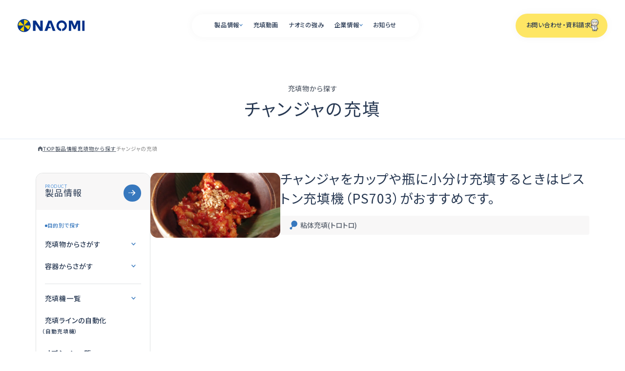

--- FILE ---
content_type: text/html; charset=UTF-8
request_url: https://www.naomi.co.jp/infill/chanja/
body_size: 20455
content:
<!DOCTYPE html>
<html lang="ja">
<head>
    <meta charset="UTF-8"/>
    <meta name="viewport" content="width=device-width, initial-scale=1.0"/>
    <meta name="format-detection" content="telephone=no"/>

    <!-- css -->
    <link href="https://www.naomi.co.jp/wp-content/themes/naomi/assets/css/style.css" rel="stylesheet"/>
    <link rel='stylesheet' href='https://www.naomi.co.jp/wp-content/themes/naomi/assets/css/addstyle.css' type='text/css' media='all' />

    <!-- vendor -->

    <link rel="preconnect" href="https://fonts.googleapis.com">
    <link rel="preconnect" href="https://fonts.gstatic.com" crossorigin>
    <link href="https://fonts.googleapis.com/css2?family=Inter:opsz,wght@14..32,100..900&family=Lato&family=Noto+Sans+JP:wght@100..900&display=swap" rel="stylesheet">
    <title>チャンジャの小分け充填-充填機専門メーカー株式会社ナオミ</title>
<meta name='robots' content='max-image-preview:large' />
<link rel='dns-prefetch' href='//www.googletagmanager.com' />
<link rel="alternate" title="oEmbed (JSON)" type="application/json+oembed" href="https://www.naomi.co.jp/wp-json/oembed/1.0/embed?url=https%3A%2F%2Fwww.naomi.co.jp%2Finfill%2Fchanja%2F" />
<link rel="alternate" title="oEmbed (XML)" type="text/xml+oembed" href="https://www.naomi.co.jp/wp-json/oembed/1.0/embed?url=https%3A%2F%2Fwww.naomi.co.jp%2Finfill%2Fchanja%2F&#038;format=xml" />

<!-- SEO SIMPLE PACK 3.6.2 -->
<meta name="description" content="チャンジャをカップや瓶などの容器に充填をするときはピストン充填機（PSZY）がおすすめです。具材へのダメージを最小限に抑えながらスピーディーに充填することが可能。オプション品のカットノズルと組み合わせて使うことで、チャンジャを定量充填することができます。">
<meta name="keywords" content="株式会社ナオミ,充填機,充填機 ,自動充填機,小型充填機,卓上充填機">
<link rel="canonical" href="https://www.naomi.co.jp/infill/chanja/">
<meta property="og:locale" content="ja_JP">
<meta property="og:type" content="article">
<meta property="og:image" content="https://www.naomi.co.jp/wp-content/uploads/2025/01/197f6d32411b70a9f7fb71dfe20822e8-scaled.jpg">
<meta property="og:title" content="チャンジャの小分け充填-充填機専門メーカー株式会社ナオミ">
<meta property="og:description" content="チャンジャをカップや瓶などの容器に充填をするときはピストン充填機（PSZY）がおすすめです。具材へのダメージを最小限に抑えながらスピーディーに充填することが可能。オプション品のカットノズルと組み合わせて使うことで、チャンジャを定量充填することができます。">
<meta property="og:url" content="https://www.naomi.co.jp/infill/chanja/">
<meta property="og:site_name" content="株式会社ナオミ">
<meta name="twitter:card" content="summary_large_image">
<!-- / SEO SIMPLE PACK -->

<style id='wp-img-auto-sizes-contain-inline-css' type='text/css'>
img:is([sizes=auto i],[sizes^="auto," i]){contain-intrinsic-size:3000px 1500px}
/*# sourceURL=wp-img-auto-sizes-contain-inline-css */
</style>
<style id='wp-block-library-inline-css' type='text/css'>
:root{--wp-block-synced-color:#7a00df;--wp-block-synced-color--rgb:122,0,223;--wp-bound-block-color:var(--wp-block-synced-color);--wp-editor-canvas-background:#ddd;--wp-admin-theme-color:#007cba;--wp-admin-theme-color--rgb:0,124,186;--wp-admin-theme-color-darker-10:#006ba1;--wp-admin-theme-color-darker-10--rgb:0,107,160.5;--wp-admin-theme-color-darker-20:#005a87;--wp-admin-theme-color-darker-20--rgb:0,90,135;--wp-admin-border-width-focus:2px}@media (min-resolution:192dpi){:root{--wp-admin-border-width-focus:1.5px}}.wp-element-button{cursor:pointer}:root .has-very-light-gray-background-color{background-color:#eee}:root .has-very-dark-gray-background-color{background-color:#313131}:root .has-very-light-gray-color{color:#eee}:root .has-very-dark-gray-color{color:#313131}:root .has-vivid-green-cyan-to-vivid-cyan-blue-gradient-background{background:linear-gradient(135deg,#00d084,#0693e3)}:root .has-purple-crush-gradient-background{background:linear-gradient(135deg,#34e2e4,#4721fb 50%,#ab1dfe)}:root .has-hazy-dawn-gradient-background{background:linear-gradient(135deg,#faaca8,#dad0ec)}:root .has-subdued-olive-gradient-background{background:linear-gradient(135deg,#fafae1,#67a671)}:root .has-atomic-cream-gradient-background{background:linear-gradient(135deg,#fdd79a,#004a59)}:root .has-nightshade-gradient-background{background:linear-gradient(135deg,#330968,#31cdcf)}:root .has-midnight-gradient-background{background:linear-gradient(135deg,#020381,#2874fc)}:root{--wp--preset--font-size--normal:16px;--wp--preset--font-size--huge:42px}.has-regular-font-size{font-size:1em}.has-larger-font-size{font-size:2.625em}.has-normal-font-size{font-size:var(--wp--preset--font-size--normal)}.has-huge-font-size{font-size:var(--wp--preset--font-size--huge)}.has-text-align-center{text-align:center}.has-text-align-left{text-align:left}.has-text-align-right{text-align:right}.has-fit-text{white-space:nowrap!important}#end-resizable-editor-section{display:none}.aligncenter{clear:both}.items-justified-left{justify-content:flex-start}.items-justified-center{justify-content:center}.items-justified-right{justify-content:flex-end}.items-justified-space-between{justify-content:space-between}.screen-reader-text{border:0;clip-path:inset(50%);height:1px;margin:-1px;overflow:hidden;padding:0;position:absolute;width:1px;word-wrap:normal!important}.screen-reader-text:focus{background-color:#ddd;clip-path:none;color:#444;display:block;font-size:1em;height:auto;left:5px;line-height:normal;padding:15px 23px 14px;text-decoration:none;top:5px;width:auto;z-index:100000}html :where(.has-border-color){border-style:solid}html :where([style*=border-top-color]){border-top-style:solid}html :where([style*=border-right-color]){border-right-style:solid}html :where([style*=border-bottom-color]){border-bottom-style:solid}html :where([style*=border-left-color]){border-left-style:solid}html :where([style*=border-width]){border-style:solid}html :where([style*=border-top-width]){border-top-style:solid}html :where([style*=border-right-width]){border-right-style:solid}html :where([style*=border-bottom-width]){border-bottom-style:solid}html :where([style*=border-left-width]){border-left-style:solid}html :where(img[class*=wp-image-]){height:auto;max-width:100%}:where(figure){margin:0 0 1em}html :where(.is-position-sticky){--wp-admin--admin-bar--position-offset:var(--wp-admin--admin-bar--height,0px)}@media screen and (max-width:600px){html :where(.is-position-sticky){--wp-admin--admin-bar--position-offset:0px}}

/*# sourceURL=wp-block-library-inline-css */
</style><style id='global-styles-inline-css' type='text/css'>
:root{--wp--preset--aspect-ratio--square: 1;--wp--preset--aspect-ratio--4-3: 4/3;--wp--preset--aspect-ratio--3-4: 3/4;--wp--preset--aspect-ratio--3-2: 3/2;--wp--preset--aspect-ratio--2-3: 2/3;--wp--preset--aspect-ratio--16-9: 16/9;--wp--preset--aspect-ratio--9-16: 9/16;--wp--preset--color--black: #000000;--wp--preset--color--cyan-bluish-gray: #abb8c3;--wp--preset--color--white: #ffffff;--wp--preset--color--pale-pink: #f78da7;--wp--preset--color--vivid-red: #cf2e2e;--wp--preset--color--luminous-vivid-orange: #ff6900;--wp--preset--color--luminous-vivid-amber: #fcb900;--wp--preset--color--light-green-cyan: #7bdcb5;--wp--preset--color--vivid-green-cyan: #00d084;--wp--preset--color--pale-cyan-blue: #8ed1fc;--wp--preset--color--vivid-cyan-blue: #0693e3;--wp--preset--color--vivid-purple: #9b51e0;--wp--preset--gradient--vivid-cyan-blue-to-vivid-purple: linear-gradient(135deg,rgb(6,147,227) 0%,rgb(155,81,224) 100%);--wp--preset--gradient--light-green-cyan-to-vivid-green-cyan: linear-gradient(135deg,rgb(122,220,180) 0%,rgb(0,208,130) 100%);--wp--preset--gradient--luminous-vivid-amber-to-luminous-vivid-orange: linear-gradient(135deg,rgb(252,185,0) 0%,rgb(255,105,0) 100%);--wp--preset--gradient--luminous-vivid-orange-to-vivid-red: linear-gradient(135deg,rgb(255,105,0) 0%,rgb(207,46,46) 100%);--wp--preset--gradient--very-light-gray-to-cyan-bluish-gray: linear-gradient(135deg,rgb(238,238,238) 0%,rgb(169,184,195) 100%);--wp--preset--gradient--cool-to-warm-spectrum: linear-gradient(135deg,rgb(74,234,220) 0%,rgb(151,120,209) 20%,rgb(207,42,186) 40%,rgb(238,44,130) 60%,rgb(251,105,98) 80%,rgb(254,248,76) 100%);--wp--preset--gradient--blush-light-purple: linear-gradient(135deg,rgb(255,206,236) 0%,rgb(152,150,240) 100%);--wp--preset--gradient--blush-bordeaux: linear-gradient(135deg,rgb(254,205,165) 0%,rgb(254,45,45) 50%,rgb(107,0,62) 100%);--wp--preset--gradient--luminous-dusk: linear-gradient(135deg,rgb(255,203,112) 0%,rgb(199,81,192) 50%,rgb(65,88,208) 100%);--wp--preset--gradient--pale-ocean: linear-gradient(135deg,rgb(255,245,203) 0%,rgb(182,227,212) 50%,rgb(51,167,181) 100%);--wp--preset--gradient--electric-grass: linear-gradient(135deg,rgb(202,248,128) 0%,rgb(113,206,126) 100%);--wp--preset--gradient--midnight: linear-gradient(135deg,rgb(2,3,129) 0%,rgb(40,116,252) 100%);--wp--preset--font-size--small: 13px;--wp--preset--font-size--medium: 20px;--wp--preset--font-size--large: 36px;--wp--preset--font-size--x-large: 42px;--wp--preset--spacing--20: 0.44rem;--wp--preset--spacing--30: 0.67rem;--wp--preset--spacing--40: 1rem;--wp--preset--spacing--50: 1.5rem;--wp--preset--spacing--60: 2.25rem;--wp--preset--spacing--70: 3.38rem;--wp--preset--spacing--80: 5.06rem;--wp--preset--shadow--natural: 6px 6px 9px rgba(0, 0, 0, 0.2);--wp--preset--shadow--deep: 12px 12px 50px rgba(0, 0, 0, 0.4);--wp--preset--shadow--sharp: 6px 6px 0px rgba(0, 0, 0, 0.2);--wp--preset--shadow--outlined: 6px 6px 0px -3px rgb(255, 255, 255), 6px 6px rgb(0, 0, 0);--wp--preset--shadow--crisp: 6px 6px 0px rgb(0, 0, 0);}:where(.is-layout-flex){gap: 0.5em;}:where(.is-layout-grid){gap: 0.5em;}body .is-layout-flex{display: flex;}.is-layout-flex{flex-wrap: wrap;align-items: center;}.is-layout-flex > :is(*, div){margin: 0;}body .is-layout-grid{display: grid;}.is-layout-grid > :is(*, div){margin: 0;}:where(.wp-block-columns.is-layout-flex){gap: 2em;}:where(.wp-block-columns.is-layout-grid){gap: 2em;}:where(.wp-block-post-template.is-layout-flex){gap: 1.25em;}:where(.wp-block-post-template.is-layout-grid){gap: 1.25em;}.has-black-color{color: var(--wp--preset--color--black) !important;}.has-cyan-bluish-gray-color{color: var(--wp--preset--color--cyan-bluish-gray) !important;}.has-white-color{color: var(--wp--preset--color--white) !important;}.has-pale-pink-color{color: var(--wp--preset--color--pale-pink) !important;}.has-vivid-red-color{color: var(--wp--preset--color--vivid-red) !important;}.has-luminous-vivid-orange-color{color: var(--wp--preset--color--luminous-vivid-orange) !important;}.has-luminous-vivid-amber-color{color: var(--wp--preset--color--luminous-vivid-amber) !important;}.has-light-green-cyan-color{color: var(--wp--preset--color--light-green-cyan) !important;}.has-vivid-green-cyan-color{color: var(--wp--preset--color--vivid-green-cyan) !important;}.has-pale-cyan-blue-color{color: var(--wp--preset--color--pale-cyan-blue) !important;}.has-vivid-cyan-blue-color{color: var(--wp--preset--color--vivid-cyan-blue) !important;}.has-vivid-purple-color{color: var(--wp--preset--color--vivid-purple) !important;}.has-black-background-color{background-color: var(--wp--preset--color--black) !important;}.has-cyan-bluish-gray-background-color{background-color: var(--wp--preset--color--cyan-bluish-gray) !important;}.has-white-background-color{background-color: var(--wp--preset--color--white) !important;}.has-pale-pink-background-color{background-color: var(--wp--preset--color--pale-pink) !important;}.has-vivid-red-background-color{background-color: var(--wp--preset--color--vivid-red) !important;}.has-luminous-vivid-orange-background-color{background-color: var(--wp--preset--color--luminous-vivid-orange) !important;}.has-luminous-vivid-amber-background-color{background-color: var(--wp--preset--color--luminous-vivid-amber) !important;}.has-light-green-cyan-background-color{background-color: var(--wp--preset--color--light-green-cyan) !important;}.has-vivid-green-cyan-background-color{background-color: var(--wp--preset--color--vivid-green-cyan) !important;}.has-pale-cyan-blue-background-color{background-color: var(--wp--preset--color--pale-cyan-blue) !important;}.has-vivid-cyan-blue-background-color{background-color: var(--wp--preset--color--vivid-cyan-blue) !important;}.has-vivid-purple-background-color{background-color: var(--wp--preset--color--vivid-purple) !important;}.has-black-border-color{border-color: var(--wp--preset--color--black) !important;}.has-cyan-bluish-gray-border-color{border-color: var(--wp--preset--color--cyan-bluish-gray) !important;}.has-white-border-color{border-color: var(--wp--preset--color--white) !important;}.has-pale-pink-border-color{border-color: var(--wp--preset--color--pale-pink) !important;}.has-vivid-red-border-color{border-color: var(--wp--preset--color--vivid-red) !important;}.has-luminous-vivid-orange-border-color{border-color: var(--wp--preset--color--luminous-vivid-orange) !important;}.has-luminous-vivid-amber-border-color{border-color: var(--wp--preset--color--luminous-vivid-amber) !important;}.has-light-green-cyan-border-color{border-color: var(--wp--preset--color--light-green-cyan) !important;}.has-vivid-green-cyan-border-color{border-color: var(--wp--preset--color--vivid-green-cyan) !important;}.has-pale-cyan-blue-border-color{border-color: var(--wp--preset--color--pale-cyan-blue) !important;}.has-vivid-cyan-blue-border-color{border-color: var(--wp--preset--color--vivid-cyan-blue) !important;}.has-vivid-purple-border-color{border-color: var(--wp--preset--color--vivid-purple) !important;}.has-vivid-cyan-blue-to-vivid-purple-gradient-background{background: var(--wp--preset--gradient--vivid-cyan-blue-to-vivid-purple) !important;}.has-light-green-cyan-to-vivid-green-cyan-gradient-background{background: var(--wp--preset--gradient--light-green-cyan-to-vivid-green-cyan) !important;}.has-luminous-vivid-amber-to-luminous-vivid-orange-gradient-background{background: var(--wp--preset--gradient--luminous-vivid-amber-to-luminous-vivid-orange) !important;}.has-luminous-vivid-orange-to-vivid-red-gradient-background{background: var(--wp--preset--gradient--luminous-vivid-orange-to-vivid-red) !important;}.has-very-light-gray-to-cyan-bluish-gray-gradient-background{background: var(--wp--preset--gradient--very-light-gray-to-cyan-bluish-gray) !important;}.has-cool-to-warm-spectrum-gradient-background{background: var(--wp--preset--gradient--cool-to-warm-spectrum) !important;}.has-blush-light-purple-gradient-background{background: var(--wp--preset--gradient--blush-light-purple) !important;}.has-blush-bordeaux-gradient-background{background: var(--wp--preset--gradient--blush-bordeaux) !important;}.has-luminous-dusk-gradient-background{background: var(--wp--preset--gradient--luminous-dusk) !important;}.has-pale-ocean-gradient-background{background: var(--wp--preset--gradient--pale-ocean) !important;}.has-electric-grass-gradient-background{background: var(--wp--preset--gradient--electric-grass) !important;}.has-midnight-gradient-background{background: var(--wp--preset--gradient--midnight) !important;}.has-small-font-size{font-size: var(--wp--preset--font-size--small) !important;}.has-medium-font-size{font-size: var(--wp--preset--font-size--medium) !important;}.has-large-font-size{font-size: var(--wp--preset--font-size--large) !important;}.has-x-large-font-size{font-size: var(--wp--preset--font-size--x-large) !important;}
/*# sourceURL=global-styles-inline-css */
</style>

<style id='classic-theme-styles-inline-css' type='text/css'>
/*! This file is auto-generated */
.wp-block-button__link{color:#fff;background-color:#32373c;border-radius:9999px;box-shadow:none;text-decoration:none;padding:calc(.667em + 2px) calc(1.333em + 2px);font-size:1.125em}.wp-block-file__button{background:#32373c;color:#fff;text-decoration:none}
/*# sourceURL=/wp-includes/css/classic-themes.min.css */
</style>
<link rel="https://api.w.org/" href="https://www.naomi.co.jp/wp-json/" /><link rel="alternate" title="JSON" type="application/json" href="https://www.naomi.co.jp/wp-json/wp/v2/infill/291" /><link rel='shortlink' href='https://www.naomi.co.jp/?p=291' />
<meta name="generator" content="Site Kit by Google 1.149.1" /><link rel="icon" href="https://www.naomi.co.jp/wp-content/uploads/2025/02/cropped-favicon-32x32.png" sizes="32x32" />
<link rel="icon" href="https://www.naomi.co.jp/wp-content/uploads/2025/02/cropped-favicon-192x192.png" sizes="192x192" />
<link rel="apple-touch-icon" href="https://www.naomi.co.jp/wp-content/uploads/2025/02/cropped-favicon-180x180.png" />
<meta name="msapplication-TileImage" content="https://www.naomi.co.jp/wp-content/uploads/2025/02/cropped-favicon-270x270.png" />
                        
<!-- Google tag (gtag.js) -->
<script async src="https://www.googletagmanager.com/gtag/js?id=G-LH6FTZSBEZ"></script>
<script>

  window.dataLayer = window.dataLayer || [];

  function gtag(){dataLayer.push(arguments);}

  gtag('js', new Date());

  gtag('config', 'G-LH6FTZSBEZ');
</script>

<!-- Google Analytics TAG -->
<script>

  (function(i,s,o,g,r,a,m){i['GoogleAnalyticsObject']=r;i[r]=i[r]||function(){

  (i[r].q=i[r].q||[]).push(arguments)},i[r].l=1*new Date();a=s.createElement(o),

  m=s.getElementsByTagName(o)[0];a.async=1;a.src=g;m.parentNode.insertBefore(a,m)

  })(window,document,'script','//www.google-analytics.com/analytics.js','ga');

  ga('create', 'UA-54482259-4', 'auto', {'allowLinker': true});

  ga('require', 'displayfeatures');

  ga('require', 'linkid', 'linkid.js');

  ga('require', 'linker');

  ga('linker:autoLink', ['f.msgs.jp']);

  ga('send', 'pageview');

</script>


<!-- リマーケティング タグの Google コード -->
<script type="text/javascript">

/* <![CDATA[ */

var google_conversion_id = 956149349;

var google_custom_params = window.google_tag_params;

var google_remarketing_only = true;

/* ]]> */
</script>
<script type="text/javascript" src="//www.googleadservices.com/pagead/conversion.js">
</script>
<noscript>
<div style="display:inline;">
<img height="1" width="1" style="border-style:none;" alt="" src="//googleads.g.doubleclick.net/pagead/viewthroughconversion/956149349/?guid=ON&amp;script=0"/>
</div>
</noscript>


<!-- Yahoo Code for your Target List -->
<script type="text/javascript">

/* <![CDATA[ */

var yahoo_ss_retargeting_id = 1000258915;

var yahoo_sstag_custom_params = window.yahoo_sstag_params;

var yahoo_ss_retargeting = true;

/* ]]> */
</script>
<script type="text/javascript" src="//s.yimg.jp/images/listing/tool/cv/conversion.js">
</script>
<noscript>
<div style="display:inline;">
<img height="1" width="1" style="border-style:none;" alt="" src="//b97.yahoo.co.jp/pagead/conversion/1000258915/?guid=ON&script=0&disvt=false"/>
</div>
</noscript>
<!--juicer tag codo -->

</head>
<body class="wp-singular infill-template-default single single-infill postid-291 wp-theme-naomi" id="body" data-url="https://www.naomi.co.jp/wp-content/themes/naomi">
<!--ptengine-->
<script type="text/javascript">
  window._pt_lt = new Date().getTime();
  window._pt_sp_2 = [];
  _pt_sp_2.push('setAccount,1057308b');
  var _protocol = (("https:" == document.location.protocol) ? " https://" : " http://");
  (function() {
      var atag = document.createElement('script'); atag.type = 'text/javascript'; atag.async = true;
      atag.src = _protocol + 'js.ptengine.jp/pta.js';
      var s = document.getElementsByTagName('script')[0];
      s.parentNode.insertBefore(atag, s);
  })();
</script>
<a id="top"></a>
<div class="l-body-wrap">
    <header class="l-header">
        <p class="l-header-logo"><a href="https://www.naomi.co.jp/"><img src="https://www.naomi.co.jp/wp-content/themes/naomi/assets/img/logo.svg" alt="小型充填機のNo.1企業 株式会社ナオミ"/></a></p>
        <nav class="l-header-nav">
            <ul class="cm-nav-header">
                <li>
                    <button class="c-btn-header-nav" data-target="megamenu-products"><span>製品情報</span><i><svg width="9" height="6"><use href="#ico-angle-down"></use></svg></i></button>
                </li>
                <li><a class="c-btn-header-nav" href="https://www.naomi.co.jp/movie/"><span>充填動画</span></a></li>
                <li><a class="c-btn-header-nav" href="https://www.naomi.co.jp/strength/"><span>ナオミの強み</span></a></li>
                <li>
                    <button class="c-btn-header-nav" data-target="megamenu-company"><span>企業情報</span><i><svg width="9" height="6"><use href="#ico-angle-down"></use></svg></i></button>
                </li>
                <li><a class="c-btn-header-nav" href="https://www.naomi.co.jp/news/"><span>お知らせ</span></a></li>
            </ul>
        </nav>
        <div class="l-header-contact"><a class="c-btn-header-contact" href="https://f.msgs.jp/webapp/form/19873_jkdb_1/index.do" target="_blank"><span>お問い合わせ・資料請求</span><img src="https://www.naomi.co.jp/wp-content/themes/naomi/assets/img/ico-naomi03.webp"/></a></div>
        <div class="l-header-menu">
            <button class="c-btn-menu"><span></span><span></span><span></span></button>
        </div>
        <div class="l-header-megamenu">
            <div class="cm-nav-megamenu" id="megamenu-products">
                <div class="cm-nav-megamenu-head"><a class="cm-nav-megamenu-head__link" href="https://www.naomi.co.jp/products/">
                        <figure class="cm-nav-megamenu-head__pic"><img src="https://www.naomi.co.jp/wp-content/themes/naomi/assets/img/megamenu-product.webp"/></figure>
                        <div class="cm-nav-megamenu-head__title">
                            <h3 class="cm-nav-megamenu-head__ja">製品情報</h3>
                            <p class="cm-nav-megamenu-head__en">product</p>
                        </div><i class="cm-nav-megamenu-head__ico c-btn-circle c-btn-circle--lg"><svg width="20" height="20"><use href="#ico-circle-arrow-right"></use></svg></i></a></div>
                <ul class="cm-nav-megamenu-list">
                    <li><a class="c-btn-circle-arrow c-btn-circle-arrow--nav" href="https://www.naomi.co.jp/products/"><span class="c-btn-circle-arrow__txt">製品情報一覧</span><i class="c-btn-circle-arrow__arrow"><svg width="20" height="20"><use href="#ico-circle-arrow-right"></use></svg></i></a></li>
                    <li><a class="c-btn-circle-arrow c-btn-circle-arrow--nav" href="https://www.naomi.co.jp/option/"><span class="c-btn-circle-arrow__txt">オプション一覧</span><i class="c-btn-circle-arrow__arrow"><svg width="20" height="20"><use href="#ico-circle-arrow-right"></use></svg></i></a></li>
                    <li><a class="c-btn-circle-arrow c-btn-circle-arrow--nav" href="https://www.naomi.co.jp/products/fullautomatic_line/"><span class="c-btn-circle-arrow__txt">充填ラインの自動化</span><i class="c-btn-circle-arrow__arrow"><svg width="20" height="20"><use href="#ico-circle-arrow-right"></use></svg></i></a></li>
                    <li><a class="c-btn-circle-arrow c-btn-circle-arrow--nav" href="https://www.naomi.co.jp/case/"><span class="c-btn-circle-arrow__txt">お客様事例</span><i class="c-btn-circle-arrow__arrow"><svg width="20" height="20"><use href="#ico-circle-arrow-right"></use></svg></i></a></li>
                    <li><a class="c-btn-circle-arrow c-btn-circle-arrow--nav" href="https://www.naomi.co.jp/products/about-machine/"><span class="c-btn-circle-arrow__txt">充填機とは</span><i class="c-btn-circle-arrow__arrow"><svg width="20" height="20"><use href="#ico-circle-arrow-right"></use></svg></i></a></li>
                    <li><a class="c-btn-circle-arrow c-btn-circle-arrow--nav" href="https://www.naomi.co.jp/faq/"><span class="c-btn-circle-arrow__txt">よくあるご質問</span><i class="c-btn-circle-arrow__arrow"><svg width="20" height="20"><use href="#ico-circle-arrow-right"></use></svg></i></a></li>
                </ul>
            </div>
            <div class="cm-nav-megamenu" id="megamenu-company">
                <div class="cm-nav-megamenu-head">
                    <div class="cm-nav-megamenu-head__link">
                        <figure class="cm-nav-megamenu-head__pic"><img src="https://www.naomi.co.jp/wp-content/themes/naomi/assets/img/megamenu-company.webp"/></figure>
                        <div class="cm-nav-megamenu-head__title">
                            <h3 class="cm-nav-megamenu-head__ja">企業情報</h3>
                            <p class="cm-nav-megamenu-head__en">company</p>
                        </div>
                    </div>
                </div>
                <ul class="cm-nav-megamenu-list">
                    <li><a class="c-btn-circle-arrow c-btn-circle-arrow--nav" href="https://www.naomi.co.jp/company/message/"><span class="c-btn-circle-arrow__txt">代表挨拶</span><i class="c-btn-circle-arrow__arrow"><svg width="20" height="20"><use href="#ico-circle-arrow-right"></use></svg></i></a></li>
                    <li><a class="c-btn-circle-arrow c-btn-circle-arrow--nav" href="https://www.naomi.co.jp/company/outline/"><span class="c-btn-circle-arrow__txt">会社概要</span><i class="c-btn-circle-arrow__arrow"><svg width="20" height="20"><use href="#ico-circle-arrow-right"></use></svg></i></a></li>
                    <li><a class="c-btn-circle-arrow c-btn-circle-arrow--nav" href="https://www.naomi.co.jp/company/branch/"><span class="c-btn-circle-arrow__txt">全国の営業所・ショールーム</span><i class="c-btn-circle-arrow__arrow"><svg width="20" height="20"><use href="#ico-circle-arrow-right"></use></svg></i></a></li>
                    <li><a class="c-btn-circle-arrow c-btn-circle-arrow--nav" href="https://www.naomi.co.jp/company/story/"><span class="c-btn-circle-arrow__txt">製品開発ストーリー</span><i class="c-btn-circle-arrow__arrow"><svg width="20" height="20"><use href="#ico-circle-arrow-right"></use></svg></i></a></li>
                </ul>
            </div>
        </div>
        <div class="l-header-outside"></div>
        <div class="l-header-outside__left"></div>
        <div class="l-header-outside__right"></div>
    </header>
    <div class="l-header-drawer">
        <div class="l-header-drawer__bg"></div>
        <div class="l-header-drawer__wrap">
            <div class="l-header-drawer-logo"><a href="https://www.naomi.co.jp/"><img src="https://www.naomi.co.jp/wp-content/themes/naomi/assets/img/logo.svg" alt="小型充填機のNo.1企業 株式会社ナオミ"/></a></div>
            <nav class="l-header-drawer-nav">
                
<div class="cm-nav-main ">
  <div class="cm-nav-main-block"><a class="cm-nav-main-block__link" href="https://www.naomi.co.jp/"><span>トップページ</span></a></div>
  <div class="cm-nav-main-block"><a class="cm-nav-main-block__link js-nav-accordion" href="https://www.naomi.co.jp/products/"><span>製品情報</span><i><svg width="9" height="6"><use href="#ico-angle-down"></use></svg></i></a>
    <ul class="cm-nav-main-block__list" data-accordion-flex>
      <li><a class="cm-nav-main-block__sub" href="https://www.naomi.co.jp/products/"><span>製品情報トップ</span></a></li>
      <li><a class="cm-nav-main-block__sub" href="https://www.naomi.co.jp/option/"><span>オプション一覧</span></a></li>
      <li><a class="cm-nav-main-block__sub" href="https://www.naomi.co.jp/products/discontinued/"><span>修理受付期間終了製品</span></a></li>
      <li><a class="cm-nav-main-block__sub" href="https://www.naomi.co.jp/products/fullautomatic_line/"><span>充填ラインの自動化</span></a></li>
      <li><a class="cm-nav-main-block__sub" href="https://www.naomi.co.jp/case/"><span>お客様事例</span></a></li>
      <li><a class="cm-nav-main-block__sub" href="https://www.naomi.co.jp/products/about-machine/"><span>充填機とは</span></a></li>
      <li><a class="cm-nav-main-block__sub" href="https://www.naomi.co.jp/faq/"><span>よくあるご質問</span></a></li>
    </ul>
  </div>
  <div class="cm-nav-main-block"><a class="cm-nav-main-block__link is-not-have-page js-nav-accordion" href="https://www.naomi.co.jp/company/"><span>企業情報</span><i><svg width="9" height="6"><use href="#ico-angle-down"></use></svg></i></a>
    <ul class="cm-nav-main-block__list" data-accordion-flex>
      <li><a class="cm-nav-main-block__sub" href="https://www.naomi.co.jp/company/message/"><span>代表挨拶</span></a></li>
      <li><a class="cm-nav-main-block__sub" href="https://www.naomi.co.jp/company/outline/"><span>会社概要</span></a></li>
      <li><a class="cm-nav-main-block__sub" href="https://www.naomi.co.jp/company/branch/"><span>全国の営業所・ショールーム</span></a></li>
      <li><a class="cm-nav-main-block__sub" href="https://www.naomi.co.jp/company/story/"><span>製品開発ストーリー</span></a></li>
    </ul>
  </div>
  <div class="cm-nav-main-block"><a class="cm-nav-main-block__link" href="https://www.naomi.co.jp/movie/"><span>充填動画</span></a></div>
  <div class="cm-nav-main-block"><a class="cm-nav-main-block__link" href="https://www.naomi.co.jp/strength/"><span>ナオミの強み</span></a></div>
  <div class="cm-nav-main-block"><a class="cm-nav-main-block__link" href="https://www.naomi.co.jp/news/"><span>お知らせ</span></a></div>
  <div class="cm-nav-main-block"><a class="cm-nav-main-block__link" href="https://f.msgs.jp/webapp/form/19873_jkdb_1/index.do" target="_blank"><span>お問い合わせ</span></a></div>
</div>            </nav>
            <div class="l-header-drawer-contact">
                <div class="l-header-drawer-contact__head">
                    <figure class="l-header-drawer-contact__pic"><img src="https://www.naomi.co.jp/wp-content/themes/naomi/assets/img/ico-naomi01.webp"/></figure>
                    <h3 class="l-header-drawer-contact__title">充填機についてぜひご相談ください<br/>お電話でも受け付けています</h3>
                </div>
                <div class="l-header-drawer-contact-tel"><a class="l-header-drawer-contact-tel__no" href="tel:0120-24-3616"><i><svg width="16" height="21"><use href="#ico-tel"></use></svg></i><span>0120-24-3616</span></a>
                    <div class="l-header-drawer-contact-tel__open"><span>平日</span><span class="_en">9:00 - 17:00</span></div>
                    <p class="l-header-drawer-contact-tel__ex"><span>※</span><span>お昼休み12:00 - 13:00・土日祝は除く</span></p>
                </div>
                <div class="l-header-drawer-contact__cta"><a class="c-btn-cta" href="https://f.msgs.jp/webapp/form/19873_jkdb_1/index.do" target="_blank"><span class="c-btn-cta__txt">お問い合わせはこちらから</span><i class="c-btn-cta__ico"><svg width="33" height="26"><use href="#ico-cta"></use></svg></i></a></div>
            </div>
            <div class="l-header-drawer-sub">
                <ul class="cm-nav-main-sub">
                    <li><a href="https://www.naomi.co.jp/magazine/">メールマガジン</a></li>
                    <li><a href="https://www.naomi.co.jp/company/attention/">弊社製品ご検討における注意点</a></li>
                    <li><a href="https://www.naomi.co.jp/privacy/">個人情報保護方針</a></li>
                    <li><a href="https://www.naomi.co.jp/terms/">サイト利用規約</a></li>
                    <li><a href="https://www.naomi.co.jp/sitemap/">サイトマップ</a></li>
                </ul>
            </div>
            <p class="l-header-drawer-copyright">© NAOMI Co., Ltd. All Rights Reserved.</p>
        </div>
    </div>
    <main class="l-main" id="main">        <div class="p-product-infill">
        <div class="cm-main-header cm-main-header--single">
            <div class="cm-main-header__wrap">
                <div class="l-container">
                    <div class="cm-main-header__title">
                        <p class="cm-main-header__sub">充填物から探す</p>
                        <h1 class="cm-main-header__ja"><span>チャンジャの充填</span></h1>
                    </div>
                </div>
            </div>
            <div class="l-container">
                <ul class="cm-main-header__bc">
                    <li><a href="https://www.naomi.co.jp/"><svg width="8" height="10"><use href="#ico-home"></use></svg><span>TOP</span></a></li>
                    <li><a href="https://www.naomi.co.jp/products/"><span>製品情報</span></a></li>
                    <li><a href="https://www.naomi.co.jp/infill/"><span>充填物から探す</span></a></li>
                    <li><span>チャンジャの充填</span></li>
                </ul>
            </div>
        </div>
        <div class="l-main-container mt-block">
            <div class="l-main-aside is-sticky">
                <div class="cm-nav-product-aside">
    <button class="c-btn-search" id="btnSearchOpen"><span class="c-btn-search__txt">製品を探す</span><i class="c-btn-search__ico"><svg width="24" height="24"><use href="#ico-search"></use></svg></i></button>
</div>
<div class="cm-nav-product">
    <div class="cm-nav-product__head">
        <a class="c-btn-product" href="https://www.naomi.co.jp/products/">
            <p class="c-btn-product__en">product</p>
            <h4 class="c-btn-product__ja"><span class="pc">製品情報</span><span class="sp-tab">製品情報</span></h4>
            <i class="c-btn-product__arrow"><svg width="20" height="20"><use href="#ico-circle-arrow-right"></use></svg></i>
        </a>
    </div>
    <div class="cm-nav-product__body">
        <div class="cm-nav-product-block">
            <h5 class="cm-nav-product-block__title">目的別で探す</h5>
            <div class="cm-nav-product-block__type">
                <div class="cm-nav-product-item">
                    <button class="c-btn-accordion js-accordion js-accordion-group"><span class="c-btn-accordion__txt">充填物からさがす</span><i class="c-btn-accordion__angle"><svg width="9" height="6"><use href="#ico-angle-down"></use></svg></i></button>
                    <div class="cm-nav-product-item__body">
                        <div class="cm-nav-product-item__search">
                            <form action="https://www.naomi.co.jp/" method="get" class="cm-nav-aside-search__input">
                                <input type="hidden" name="post_type" value="infill">
                                <input type="text" name="s" placeholder="例)カスタード"/>
                                <button><i><svg width="24" height="24"><use href="#ico-search"></use></svg></i></button>
                            </form>
                        </div>
                                                    <dl>
                                <dt>液体充填</dt>
                                <dd>
                                    <ul>
                                        <li><a href="https://www.naomi.co.jp/infill/pudding/">プリン</a></li><li><a href="https://www.naomi.co.jp/infill/jelly/">ゼリー</a></li><li><a href="https://www.naomi.co.jp/infill/mizuyokan/">水ようかん</a></li><li><a href="https://www.naomi.co.jp/infill/milk/">牛乳</a></li><li><a href="https://www.naomi.co.jp/infill/soymilk/">豆乳</a></li><li><a href="https://www.naomi.co.jp/infill/yogurt/">ヨーグルト</a></li><li><a href="https://www.naomi.co.jp/infill/amazake/">甘酒</a></li><li><a href="https://www.naomi.co.jp/infill/shoyu/">醤油</a></li><li><a href="https://www.naomi.co.jp/infill/seishu/">清酒</a></li><li><a href="https://www.naomi.co.jp/infill/liqueur/">リキュール</a></li><li><a href="https://www.naomi.co.jp/infill/syrup/">シロップ</a></li><li><a href="https://www.naomi.co.jp/infill/liquidegg/">液卵</a></li><li><a href="https://www.naomi.co.jp/infill/sauce/">ソース</a></li><li><a href="https://www.naomi.co.jp/infill/tare/">タレ</a></li><li><a href="https://www.naomi.co.jp/infill/soup/">スープ</a></li><li><a href="https://www.naomi.co.jp/infill/dressing/">ドレッシング</a></li><li><a href="https://www.naomi.co.jp/infill/oliveoil/">オリーブオイル</a></li><li><a href="https://www.naomi.co.jp/infill/ramen_soup/">ラーメンスープ</a></li><li><a href="https://www.naomi.co.jp/infill/juice/">ジュース・果汁</a></li><li><a href="https://www.naomi.co.jp/infill/vinegar/">食酢</a></li><li><a href="https://www.naomi.co.jp/infill/seasoningliquid/">調味液</a></li><li><a href="https://www.naomi.co.jp/infill/shampoo/">シャンプー</a></li><li><a href="https://www.naomi.co.jp/infill/liq_fertilizer/">液体肥料</a></li><li><a href="https://www.naomi.co.jp/infill/toner/">化粧水</a></li><li><a href="https://www.naomi.co.jp/infill/silverion_water/">銀イオン水</a></li><li><a href="https://www.naomi.co.jp/infill/disinfectant/">除菌剤・次亜塩素酸水</a></li>                                    </ul>
                                </dd>
                            </dl>
                                                    <dl>
                                <dt>粘体充填</dt>
                                <dd>
                                    <ul>
                                        <li><a href="https://www.naomi.co.jp/infill/jam/">ジャム</a></li><li><a href="https://www.naomi.co.jp/infill/honey/">はちみつ</a></li><li><a href="https://www.naomi.co.jp/infill/miso/">味噌</a></li><li><a href="https://www.naomi.co.jp/infill/icecream/">アイスクリーム</a></li><li><a href="https://www.naomi.co.jp/infill/gelato/">ジェラート</a></li><li><a href="https://www.naomi.co.jp/infill/okayu/">お粥</a></li><li><a href="https://www.naomi.co.jp/infill/meat_miso/">肉みそ</a></li><li><a href="https://www.naomi.co.jp/infill/minced_meat/">ひき肉</a></li><li><a href="https://www.naomi.co.jp/infill/chicken_meat/">鶏肉</a></li><li><a href="https://www.naomi.co.jp/infill/conditioner/">リンス・コンディショナー</a></li><li><a href="https://www.naomi.co.jp/infill/potatosalad/">ポテトサラダ</a></li><li><a href="https://www.naomi.co.jp/infill/hormone/">ホルモン</a></li><li><a href="https://www.naomi.co.jp/infill/malt/">麹</a></li><li><a href="https://www.naomi.co.jp/infill/peanutbutter/">ピーナッツバター</a></li><li><a href="https://www.naomi.co.jp/infill/chocolate/">チョコレート</a></li><li><a href="https://www.naomi.co.jp/infill/makeupcream/">化粧クリーム</a></li><li><a href="https://www.naomi.co.jp/infill/demiglace_sauce/">デミグラスソース</a></li><li><a href="https://www.naomi.co.jp/infill/eggsalad/">卵サラダ</a></li><li><a href="https://www.naomi.co.jp/infill/noritsukudani/">海苔佃煮</a></li><li><a href="https://www.naomi.co.jp/infill/surimi/">魚のすり身</a></li><li><a href="https://www.naomi.co.jp/infill/kimuchi/">キムチ</a></li><li><a href="https://www.naomi.co.jp/infill/chanja/">チャンジャ</a></li><li><a href="https://www.naomi.co.jp/infill/shiokara/">イカの塩辛</a></li><li><a href="https://www.naomi.co.jp/infill/akamoku/">あかもく（ぎばさ）</a></li><li><a href="https://www.naomi.co.jp/infill/ikura/">いくら</a></li><li><a href="https://www.naomi.co.jp/infill/mozuku/">もずく</a></li><li><a href="https://www.naomi.co.jp/infill/warabimochi/">わらびもち</a></li><li><a href="https://www.naomi.co.jp/infill/mitarashitare/">みたらし団子タレ</a></li><li><a href="https://www.naomi.co.jp/infill/anko/">あんこ</a></li><li><a href="https://www.naomi.co.jp/infill/yokan/">羊羹</a></li><li><a href="https://www.naomi.co.jp/infill/montblanc/">モンブラン</a></li><li><a href="https://www.naomi.co.jp/infill/cupcake/">カップケーキ</a></li><li><a href="https://www.naomi.co.jp/infill/madeleine/">マドレーヌ</a></li><li><a href="https://www.naomi.co.jp/infill/financier/">フィナンシェ</a></li><li><a href="https://www.naomi.co.jp/infill/all_cream/">クリーム</a></li><li><a href="https://www.naomi.co.jp/infill/cream/">カスタードクリーム</a></li><li><a href="https://www.naomi.co.jp/infill/cheese_sauce/">チーズソース</a></li><li><a href="https://www.naomi.co.jp/infill/ankake/">あんかけ</a></li><li><a href="https://www.naomi.co.jp/infill/mapotofu_sauce/">麻婆豆腐の素</a></li><li><a href="https://www.naomi.co.jp/infill/gelatin/">ゼラチン</a></li><li><a href="https://www.naomi.co.jp/infill/meatsauce/">ミートソース</a></li><li><a href="https://www.naomi.co.jp/infill/carry/">カレー</a></li><li><a href="https://www.naomi.co.jp/infill/mayonnaise/">マヨネーズ</a></li><li><a href="https://www.naomi.co.jp/infill/sakekasu/">酒粕</a></li><li><a href="https://www.naomi.co.jp/infill/yuzukosho/">柚子胡椒</a></li>                                    </ul>
                                </dd>
                            </dl>
                                                    <dl>
                                <dt>粉体充填</dt>
                                <dd>
                                    <ul>
                                        <li><a href="https://www.naomi.co.jp/infill/protein/">プロテイン</a></li><li><a href="https://www.naomi.co.jp/infill/spice/">スパイス</a></li><li><a href="https://www.naomi.co.jp/infill/salt/">塩</a></li><li><a href="https://www.naomi.co.jp/infill/flour/">小麦粉</a></li>                                    </ul>
                                </dd>
                            </dl>
                                                    <dl>
                                <dt>粒体充填</dt>
                                <dd>
                                    <ul>
                                        <li><a href="https://www.naomi.co.jp/infill/deodorant_beads/">消臭ビーズ</a></li><li><a href="https://www.naomi.co.jp/infill/rice/">米</a></li><li><a href="https://www.naomi.co.jp/infill/pellet/">ペレット</a></li><li><a href="https://www.naomi.co.jp/infill/petfood/">ペットフード</a></li>                                    </ul>
                                </dd>
                            </dl>
                                            </div>
                </div>
                <div class="cm-nav-product-item">
                    <button class="c-btn-accordion js-accordion js-accordion-group"><span class="c-btn-accordion__txt">容器からさがす</span><i class="c-btn-accordion__angle"><svg width="9" height="6"><use href="#ico-angle-down"></use></svg></i></button>
                    <div class="cm-nav-product-item__body">
                                                    <dl>
                                <dt>容器</dt>
                                <dd>
                                    <ul>
                                        <li><a href="https://www.naomi.co.jp/container/bottle/">ボトル</a></li><li><a href="https://www.naomi.co.jp/container/spout-pouch/">スパウトパウチ</a></li>                                    </ul>
                                </dd>
                            </dl>
                                            </div>
                </div>
            </div>
        </div>
        <div class="cm-nav-product-block has-border">
            <div class="cm-nav-product-block__type">
                <div class="cm-nav-product-item">
                    <button class="c-btn-accordion js-accordion js-accordion-group"><span class="c-btn-accordion__txt">充填機一覧</span><i class="c-btn-accordion__angle"><svg width="9" height="6"><use href="#ico-angle-down"></use></svg></i></button>
                    <div class="cm-nav-product-item__body">
                                                    <dl>
                                <dt>チューブ充填機</dt>
                                <dd>
                                    <ul>
                                        <li><a href="https://www.naomi.co.jp/products/6dtz-t/">6DTZ-T</a></li><li><a href="https://www.naomi.co.jp/products/6dtz-w/">6DTZ-W</a></li><li><a href="https://www.naomi.co.jp/products/4dtzkt-8dtzkt/">4DTZK-T / 8DTZK-T</a></li><li><a href="https://www.naomi.co.jp/products/4dtzkw-8dtzkw/">4DTZK-W / 8DTZK-W</a></li><li><a href="https://www.naomi.co.jp/products/mhk/">MHK</a></li><li><a href="https://www.naomi.co.jp/products/33wd/">33WD</a></li>                                    </ul>
                                </dd>
                            </dl>
                                                    <dl>
                                <dt>パズル充填機</dt>
                                <dd>
                                    <ul>
                                        <li><a href="https://www.naomi.co.jp/products/rd703-du01/">RD703+DU01 液体仕様</a></li><li><a href="https://www.naomi.co.jp/products/rd703-ru01/">RD703+RU01 粘体仕様</a></li><li><a href="https://www.naomi.co.jp/products/rd703-su01/">RD703+SU01 粉体仕様</a></li>                                    </ul>
                                </dd>
                            </dl>
                                                    <dl>
                                <dt>ピストン充填機</dt>
                                <dd>
                                    <ul>
                                        <li><a href="https://www.naomi.co.jp/products/pszd/">PSZD</a></li><li><a href="https://www.naomi.co.jp/products/ps703/">PS703</a></li><li><a href="https://www.naomi.co.jp/products/pszy/">PSZY</a></li><li><a href="https://www.naomi.co.jp/products/psh-se/">PSH-SE</a></li>                                    </ul>
                                </dd>
                            </dl>
                                                    <dl>
                                <dt>ロータリー充填機</dt>
                                <dd>
                                    <ul>
                                        <li><a href="https://www.naomi.co.jp/products/rx02-ru02/">RX02+RU02</a></li><li><a href="https://www.naomi.co.jp/products/rx02-ec/">RX02EC+RU02</a></li><li><a href="https://www.naomi.co.jp/products/rx02-at/">RX02-AT</a></li><li><a href="https://www.naomi.co.jp/products/mrx/">MRX</a></li>                                    </ul>
                                </dd>
                            </dl>
                                                    <dl>
                                <dt>ギヤ充填機</dt>
                                <dd>
                                    <ul>
                                        <li><a href="https://www.naomi.co.jp/products/gu01/">RD703+GU01</a></li>                                    </ul>
                                </dd>
                            </dl>
                                                    <dl>
                                <dt>スクリュ充填機</dt>
                                <dd>
                                    <ul>
                                        <li><a href="https://www.naomi.co.jp/products/st/">ST</a></li><li><a href="https://www.naomi.co.jp/products/stz/">STZ</a></li>                                    </ul>
                                </dd>
                            </dl>
                                                    <dl>
                                <dt>マス充填機</dt>
                                <dd>
                                    <ul>
                                        <li><a href="https://www.naomi.co.jp/products/msz/">MSZ</a></li>                                    </ul>
                                </dd>
                            </dl>
                                                    <dl>
                                <dt>搬送機</dt>
                                <dd>
                                    <ul>
                                        <li><a href="https://www.naomi.co.jp/products/vc/">VC</a></li>                                    </ul>
                                </dd>
                            </dl>
                                            </div>
                </div>
                <div class="cm-nav-product-item">
                    <a href="https://www.naomi.co.jp/products/fullautomatic_line/" class="c-btn-accordion"><span class="c-btn-accordion__txt">充填ラインの自動化<br><small>（自動充填機）</small></span></a>
                </div>
                <div class="cm-nav-product-item">
                    <button class="c-btn-accordion js-accordion js-accordion-group"><span class="c-btn-accordion__txt">オプション一覧</span><i class="c-btn-accordion__angle"><svg width="9" height="6"><use href="#ico-angle-down"></use></svg></i></button>
                    <div class="cm-nav-product-item__body">
                                                    <dl>
                                <dt>ノズル</dt>
                                <dd>
                                    <ul>
                                        <li><a href="https://www.naomi.co.jp/option/shutben/">シャット弁</a></li><li><a href="https://www.naomi.co.jp/option/cut-nozzle/">カットノズル</a></li><li><a href="https://www.naomi.co.jp/option/airshutter/">エアシャッター各種</a></li><li><a href="https://www.naomi.co.jp/option/l-nozzle/">L型ノズル</a></li><li><a href="https://www.naomi.co.jp/option/ltype-nozzle/">L型ノズル片側ヘルール</a></li><li><a href="https://www.naomi.co.jp/option/flatnozzle/">平型ノズル</a></li><li><a href="https://www.naomi.co.jp/option/ferrulepipe/">先端ヘルールパイプ</a></li><li><a href="https://www.naomi.co.jp/option/ferrulepipe-diagonal/">先端ヘルールパイプ（斜めカット）</a></li><li><a href="https://www.naomi.co.jp/option/branchpiping/">二又分岐配管</a></li><li><a href="https://www.naomi.co.jp/option/sns/">昇降ノズル装置(SNS)</a></li>                                    </ul>
                                </dd>
                            </dl>
                                                    <dl>
                                <dt>ホッパー</dt>
                                <dd>
                                    <ul>
                                        <li><a href="https://www.naomi.co.jp/option/hopper_screw/">押込スクリュー付きホッパー(粘体用)</a></li><li><a href="https://www.naomi.co.jp/option/hopper_stirrer/">撹拌機付きホッパー(粉体用)</a></li><li><a href="https://www.naomi.co.jp/option/doublehopper/">二重ホッパー温水循環装置(液温保持用)</a></li>                                    </ul>
                                </dd>
                            </dl>
                                                    <dl>
                                <dt>タンク</dt>
                                <dd>
                                    <ul>
                                        <li><a href="https://www.naomi.co.jp/option/tank_stirrer/">撹拌機付き原料タンク(液体用)</a></li>                                    </ul>
                                </dd>
                            </dl>
                                                    <dl>
                                <dt>スイッチ類</dt>
                                <dd>
                                    <ul>
                                        <li><a href="https://www.naomi.co.jp/option/jutengun-liquid/">充填ガン(液体用)</a></li><li><a href="https://www.naomi.co.jp/option/jutengun-viscous/">充填ガン(粘体用)</a></li><li><a href="https://www.naomi.co.jp/option/footswitch/">フットスイッチ</a></li>                                    </ul>
                                </dd>
                            </dl>
                                                    <dl>
                                <dt>ホルダー</dt>
                                <dd>
                                    <ul>
                                        <li><a href="https://www.naomi.co.jp/option/holder/">袋ホルダー</a></li><li><a href="https://www.naomi.co.jp/option/nozzleholder-s/">ノズルホルダー(小型)</a></li><li><a href="https://www.naomi.co.jp/option/nozzleholder-l/">ノズルホルダー(大型)</a></li><li><a href="https://www.naomi.co.jp/option/pouchholder/">パウチホルダー</a></li><li><a href="https://www.naomi.co.jp/option/holderstand/">自立式袋ホルダースタンド</a></li><li><a href="https://www.naomi.co.jp/option/bibholder/">バッグインボックスホルダー</a></li>                                    </ul>
                                </dd>
                            </dl>
                                                    <dl>
                                <dt>チューブ関連</dt>
                                <dd>
                                    <ul>
                                        <li><a href="https://www.naomi.co.jp/option/myakudo-balloon/">脈動防止器(風船)</a></li><li><a href="https://www.naomi.co.jp/option/myakudo-sus/">脈動防止器(SUS)</a></li><li><a href="https://www.naomi.co.jp/option/pressurehose/">耐圧ホース</a></li><li><a href="https://www.naomi.co.jp/option/strainerset/">ストレーナーセット</a></li>                                    </ul>
                                </dd>
                            </dl>
                                                    <dl>
                                <dt>クリーナー</dt>
                                <dd>
                                    <ul>
                                        <li><a href="https://www.naomi.co.jp/option/koma-p/">コマパンチ(洗浄剤)</a></li><li><a href="https://www.naomi.co.jp/option/koma-c/">コマクリーン(除菌剤)</a></li><li><a href="https://www.naomi.co.jp/option/tubebrush/">チューブブラシ</a></li><li><a href="https://www.naomi.co.jp/option/balloon-brush/">風船ブラシ</a></li>                                    </ul>
                                </dd>
                            </dl>
                                                    <dl>
                                <dt>本体カバー</dt>
                                <dd>
                                    <ul>
                                        <li><a href="https://www.naomi.co.jp/option/cover/">本体カバー</a></li>                                    </ul>
                                </dd>
                            </dl>
                                            </div>
                </div>
                <div class="cm-nav-product-item">
                    <a href="https://www.naomi.co.jp/products/discontinued/" class="c-btn-accordion"><span class="c-btn-accordion__txt">修理受付期間終了製品</span></a>
                </div>
            </div>
        </div>
        <div class="cm-nav-product__action">
            <button class="c-btn-close c-btn-close--sm" id="btnSearchClose"><span>閉じる</span></button>
            <a class="c-btn-round-circle" href="https://www.naomi.co.jp/products/"><span class="c-btn-round-circle__txt">製品情報</span><i class="c-btn-round-circle__arrow"><svg width="20" height="20"><use href="#ico-circle-arrow-right"></use></svg></i></a>
        </div>
    </div>
</div>            </div>
            <div class="l-main-content">
                <div class="p-product-infill-detail">
                    <div class="p-product-infill-detail-head">
                        <figure class="p-product-infill-detail-head__pic"><img src="https://www.naomi.co.jp/wp-content/uploads/2025/01/197f6d32411b70a9f7fb71dfe20822e8-600x300.jpg" alt="チャンジャをカップや瓶などの容器に精度良く詰める充填をしたいときはピストン充填機（PS703）という機械を使うと効率的に充填作業ができます。"/></figure>
                        <div class="p-product-infill-detail-head__body">
                            <h2 class="p-product-infill-detail-head__title">チャンジャをカップや瓶に小分け充填するときはピストン充填機（PS703）がおすすめです。</h2>
                            <ul class="p-product-infill-detail-head__type">
                                <li><img src="https://www.naomi.co.jp/wp-content/themes/naomi/assets/img/type-viscous.svg"/><span>粘体充填</span><span class="pc">(トロトロ)</span></li>                            </ul>
                            <ul class="p-product-infill-detail-head__tag">
                                                            </ul>
                        </div>
                    </div>
                                            <div class="p-product-infill-detail-movie mt-block">
                            <iframe title="チャンジャをカップに均等な量で充填する充填機 ハイブリッドピストン充填機（PS703）" width="640" height="360" src="https://www.youtube.com/embed/0RgYPWYonMU?feature=oembed" frameborder="0" allow="accelerometer; autoplay; clipboard-write; encrypted-media; gyroscope; picture-in-picture; web-share" referrerpolicy="strict-origin-when-cross-origin" allowfullscreen></iframe>                        </div>
                                                                <div class="p-product-infill-detail-recommend mt-section-sm">
                            <div class="p-product-infill-detail-recommend__head">
                                <h3 class="c-heading-granule">おすすめの理由</h3>
                            </div>
                            <div class="p-product-infill-detail-recommend__detail">
                                <div class="c-paragraph"><p>チャンジャをカップや瓶などの容器に充填をするときは、ピストン充填機（PS703）がおすすめです。チャンジャを手作業で容器に詰めていく場合は、容器が汚れてしまったり、固形物の大きさによって充填量にばらつきが出て充填量を測り直したりと充填作業に時間を要してしまいます。ピストン充填機（PS703）はピストン式の充填機なので、具材へのダメージを最小限に抑えながらスピーディーに充填することが可能です。また、充填ノズルの吐出口で具材をカットできるオプション品のカットノズルと組み合わせてセットで機械を使うことで、より正確に充填を行うことができ、充填作業を効率化することができます。</p>
<p>充填物の粘性や固形物の大きさなどによって最適な充填機は異なる場合がありますので、まずはお問い合わせをいただき、充填テストやデモンストレーションをさせていただいたうえで最適な機種をご提案いたします。</p>
</div>
                            </div>
                        </div>
                                                                <div class="p-product-infill-detail-products mt-block">
                            <div class="p-product-infill-detail-products__head">
                                <h3 class="c-heading-granule">最適機種</h3>
                            </div>
                            <div class="p-product-infill-detail-products__list">
                                        <div class="c-card-product" data-type="liquid viscous" data-tag="%e5%8d%93%e4%b8%8a%e8%a8%ad%e7%bd%ae%e5%8f%af%e8%83%bd 100v %e3%83%94%e3%82%b9%e3%83%88%e3%83%b3%e5%bc%8f">
                    <a class="c-card-product__link" href="https://www.naomi.co.jp/products/ps703/">
                <figure class="c-card-product__pic"><img src="https://www.naomi.co.jp/wp-content/uploads/2025/01/slide01-9-540x360.png" alt="ピストン充填機（PS703）粘体仕様はキムチやひき肉など具材の入った充填物を精度良く充填ができる機械です。"/></figure>
                <div class="c-card-product__wrap">
                    <div class="c-card-product__head">
                        <p class="c-card-product__category">ピストン充填機</p>
                        <h3 class="c-card-product__name"><span class="c-card-product__code">PS703</span><span></span></h3>
                    </div>
                    <ul class="c-card-product__type">
                        <li><img src="https://www.naomi.co.jp/wp-content/themes/naomi/assets/img/type-liquid.svg"/><span>液体充填</span></li><li><img src="https://www.naomi.co.jp/wp-content/themes/naomi/assets/img/type-viscous.svg"/><span>粘体充填</span></li>                    </ul>
                                            <ul class="c-card-product__tag">
                            <li>卓上設置可能</li><li>100V</li><li>ピストン式</li>                        </ul>
                                        <p class="c-card-product__desc">スピードと高精度を兼ね備えた小型ピストン充填機です。 液体も粘体も充填ができ、少量充填から大量充填まで幅広い容量に対応できます。</p>
                </div>
            </a>
            </div>
                            </div>
                        </div>
                                                            </div>
                </div>
            </div>
        </div>
    </div>
</main>
<footer class="l-footer">
    <div class="l-container">
        <div class="l-footer-cta">
            <div class="l-footer-cta__contact">
                <a class="c-btn-footer-contact" href="https://f.msgs.jp/webapp/form/19873_jkdb_1/index.do" target="_blank">
                    <p class="c-btn-footer-contact__en">Contact</p>
                    <h4 class="c-btn-footer-contact__title">お問い合わせ・資料請求</h4>
                    <p class="c-btn-footer-contact__desc">資料請求、または製品に関するお問い合わせを承っております。<br class="pc">どうぞお気軽にご相談ください。</p>
                    <div class="c-btn-footer-contact__pic">
                        <picture>
                            <source srcset="https://www.naomi.co.jp/wp-content/themes/naomi/assets/img/footer-contact-pic-sp.webp" media="(max-width: 1023px)"/><img src="https://www.naomi.co.jp/wp-content/themes/naomi/assets/img/footer-contact-pic.webp" alt=""/>
                        </picture>
                        <figure><img src="https://www.naomi.co.jp/wp-content/themes/naomi/assets/img/footer-contact-pic-hover.webp" alt=""/></figure>
                    </div>
                </a>
            </div>
            <div class="l-footer-cta__tel">
                <a class="c-btn-footer-tel" href="tel:0120-24-3616">
                    <figure class="c-btn-footer-tel__pic"><img src="https://www.naomi.co.jp/wp-content/themes/naomi/assets/img/ico-naomi03.webp"/></figure>
                    <div class="c-btn-footer-tel__wrap">
                        <p class="c-btn-footer-tel__no">0120-24-3616</p>
                        <p class="c-btn-footer-tel__open"><span>平日</span><span class="_en">9:00 - 17:00</span></p>
                        <p class="c-btn-footer-tel__ex"><span>※</span><span>お昼休み12:00 - 13:00・土日祝は除く</span></p>
                    </div>
                </a>
            </div>
        </div>
        <div class="l-footer__wrap">
            <div class="l-footer-nav">
                
<div class="cm-nav-main cm-nav-main--footer">
  <div class="cm-nav-main-block"><a class="cm-nav-main-block__link" href="https://www.naomi.co.jp/"><span>トップページ</span></a></div>
  <div class="cm-nav-main-block"><a class="cm-nav-main-block__link js-nav-accordion" href="https://www.naomi.co.jp/products/"><span>製品情報</span><i><svg width="9" height="6"><use href="#ico-angle-down"></use></svg></i></a>
    <ul class="cm-nav-main-block__list" data-accordion-flex>
      <li><a class="cm-nav-main-block__sub" href="https://www.naomi.co.jp/products/"><span>製品情報トップ</span></a></li>
      <li><a class="cm-nav-main-block__sub" href="https://www.naomi.co.jp/option/"><span>オプション一覧</span></a></li>
      <li><a class="cm-nav-main-block__sub" href="https://www.naomi.co.jp/products/discontinued/"><span>修理受付期間終了製品</span></a></li>
      <li><a class="cm-nav-main-block__sub" href="https://www.naomi.co.jp/products/fullautomatic_line/"><span>充填ラインの自動化</span></a></li>
      <li><a class="cm-nav-main-block__sub" href="https://www.naomi.co.jp/case/"><span>お客様事例</span></a></li>
      <li><a class="cm-nav-main-block__sub" href="https://www.naomi.co.jp/products/about-machine/"><span>充填機とは</span></a></li>
      <li><a class="cm-nav-main-block__sub" href="https://www.naomi.co.jp/faq/"><span>よくあるご質問</span></a></li>
    </ul>
  </div>
  <div class="cm-nav-main-block"><a class="cm-nav-main-block__link is-not-have-page js-nav-accordion" href="https://www.naomi.co.jp/company/"><span>企業情報</span><i><svg width="9" height="6"><use href="#ico-angle-down"></use></svg></i></a>
    <ul class="cm-nav-main-block__list" data-accordion-flex>
      <li><a class="cm-nav-main-block__sub" href="https://www.naomi.co.jp/company/message/"><span>代表挨拶</span></a></li>
      <li><a class="cm-nav-main-block__sub" href="https://www.naomi.co.jp/company/outline/"><span>会社概要</span></a></li>
      <li><a class="cm-nav-main-block__sub" href="https://www.naomi.co.jp/company/branch/"><span>全国の営業所・ショールーム</span></a></li>
      <li><a class="cm-nav-main-block__sub" href="https://www.naomi.co.jp/company/story/"><span>製品開発ストーリー</span></a></li>
    </ul>
  </div>
  <div class="cm-nav-main-block"><a class="cm-nav-main-block__link" href="https://www.naomi.co.jp/movie/"><span>充填動画</span></a></div>
  <div class="cm-nav-main-block"><a class="cm-nav-main-block__link" href="https://www.naomi.co.jp/strength/"><span>ナオミの強み</span></a></div>
  <div class="cm-nav-main-block"><a class="cm-nav-main-block__link" href="https://www.naomi.co.jp/news/"><span>お知らせ</span></a></div>
  <div class="cm-nav-main-block"><a class="cm-nav-main-block__link" href="https://f.msgs.jp/webapp/form/19873_jkdb_1/index.do" target="_blank"><span>お問い合わせ</span></a></div>
</div>            </div>
            <div class="l-footer-nav-sub">
                <ul class="cm-nav-main-sub">
                    <li><a href="https://www.naomi.co.jp/magazine/">メールマガジン</a></li>
                    <li><a href="https://www.naomi.co.jp/company/attention/">弊社製品ご検討における注意点</a></li>
                    <li><a href="https://www.naomi.co.jp/privacy/">個人情報保護方針</a></li>
                    <li><a href="https://www.naomi.co.jp/terms/">サイト利用規約</a></li>
                    <li><a href="https://www.naomi.co.jp/sitemap/">サイトマップ</a></li>
                </ul>
            </div>
            <p class="l-footer-copyright">© NAOMI Co., Ltd. All Rights Reserved.</p>
            <div class="l-footer-logo"><a href="https://www.naomi.co.jp/"><img src="https://www.naomi.co.jp/wp-content/themes/naomi/assets/img/logo.svg" alt="小型充填機のNo.1企業 株式会社ナオミ"/></a></div>
            <div class="l-footer-info">
                <dl class="l-footer-info__address">
                    <dt>株式会社ナオミ 本社・関西営業所</dt>
                    <dd>
                        <p>〒562-0031 大阪府箕面市小野原東1-2-83</p>
                        <p class="_tel"><span>TEL：<a href="tel:072-730-2703">072-730-2703</a></span><span>FAX：<a href="tel:072-730-2777">072-730-2777</a></span></p>
                    </dd>
                </dl>
                <p class="l-footer-info__showroom"><a href="https://www.naomi.co.jp/company/branch/">全国の営業所・ショールーム</a></p>
            </div>
            <ul class="l-footer-sns">
                <li>
                    <a href="https://www.facebook.com/naomi19721205/?locale=ja_JP" target="_blank">
                        <svg width="17" height="17" viewBox="0 0 17 17" fill="none" xmlns="http://www.w3.org/2000/svg">
                            <path d="M16.9698 8.55237C16.9698 3.83765 13.171 0.015625 8.4849 0.015625C3.79881 0.015625 0 3.83765 0 8.55237C0 12.8132 3.10279 16.345 7.15913 16.9854V11.02H5.00476V8.55237H7.15913V6.67162C7.15913 4.5321 8.4259 3.35029 10.364 3.35029C11.292 3.35029 12.2633 3.51703 12.2633 3.51703V5.61787H11.1934C10.1395 5.61787 9.81066 6.27596 9.81066 6.95173V8.55237H12.1639L11.7877 11.02H9.81066V16.9854C13.867 16.345 16.9698 12.8132 16.9698 8.55237Z" fill="#3778BE"/>
                        </svg>
                    </a>
                </li>
                <li>
                    <a href="https://x.com/naomi19721205" target="_blank">
                        <svg width="18" height="17" viewBox="0 0 18 17" fill="none" xmlns="http://www.w3.org/2000/svg">
                            <path fill-rule="evenodd" clip-rule="evenodd" d="M7.22323 9.27844L1.16235 16.5364H3.84725L8.48644 10.9662L12.5743 16.5376L17.8096 16.5076L11.172 7.29912L16.8364 0.491932L14.1946 0.460938L9.91593 5.57674L6.25523 0.469291L0.839844 0.463127L7.22323 9.27844ZM14.6389 14.8657L13.2841 14.8613L3.97558 2.07622H5.43296L14.6389 14.8657Z" fill="#3778BE"/>
                        </svg>
                    </a>
                </li>
                <li>
                    <a href="https://www.youtube.com/channel/UC_cMrpwvO2_tnspwahKZgmQ" target="_blank">
                        <svg width="20" height="13" viewBox="0 0 20 13" fill="none" xmlns="http://www.w3.org/2000/svg">
                            <path d="M18.8766 2.86496C18.8766 2.86496 18.6971 1.61129 18.1441 1.06081C17.4439 0.336314 16.6612 0.332762 16.3021 0.290145C13.7313 0.105469 9.87134 0.105469 9.87134 0.105469H9.86416C9.86416 0.105469 6.00425 0.105469 3.43337 0.290145C3.07431 0.332762 2.29156 0.336314 1.59139 1.06081C1.03843 1.61129 0.862493 2.86496 0.862493 2.86496C0.862493 2.86496 0.675781 4.33882 0.675781 5.80912V7.18709C0.675781 8.6574 0.858903 10.1313 0.858903 10.1313C0.858903 10.1313 1.03843 11.3849 1.5878 11.9354C2.28797 12.6599 3.20716 12.635 3.61649 12.7132C5.08865 12.8517 9.86775 12.8943 9.86775 12.8943C9.86775 12.8943 13.7313 12.8872 16.3021 12.7061C16.6612 12.6635 17.4439 12.6599 18.1441 11.9354C18.6971 11.3849 18.8766 10.1313 18.8766 10.1313C18.8766 10.1313 19.0597 8.66095 19.0597 7.18709V5.80912C19.0597 4.33882 18.8766 2.86496 18.8766 2.86496ZM7.96832 8.85983V3.74927L12.9341 6.31343L7.96832 8.85983Z" fill="#3778BE"/>
                        </svg>
                    </a>
                </li>
                <li>
                    <a href="https://www.instagram.com/naomi_jyutenki703/" target="_blank">
                        <svg width="18" height="17" viewBox="0 0 18 17" fill="none" xmlns="http://www.w3.org/2000/svg">
                            <path d="M9.41956 1.53096C11.6879 1.53096 11.9566 1.54093 12.8487 1.58078C13.6778 1.61731 14.1255 1.75679 14.4239 1.87302C14.8186 2.02579 15.1038 2.21176 15.3989 2.50733C15.6974 2.80621 15.8798 3.08849 16.0324 3.48369C16.1484 3.78257 16.2877 4.23423 16.3242 5.06114C16.364 5.9578 16.374 6.2268 16.374 8.49502C16.374 10.7666 16.364 11.0356 16.3242 11.9289C16.2877 12.7591 16.1484 13.2075 16.0324 13.5064C15.8798 13.9015 15.6941 14.1871 15.3989 14.4827C15.1005 14.7816 14.8186 14.9643 14.4239 15.117C14.1255 15.2332 13.6744 15.3727 12.8487 15.4093C11.9533 15.4491 11.6846 15.4591 9.41956 15.4591C7.15117 15.4591 6.88255 15.4491 5.99045 15.4093C5.16136 15.3727 4.71365 15.2332 4.41518 15.117C4.02053 14.9643 3.73532 14.7783 3.44017 14.4827C3.1417 14.1838 2.9593 13.9015 2.80674 13.5064C2.69067 13.2075 2.55139 12.7558 2.51491 11.9289C2.47511 11.0322 2.46516 10.7632 2.46516 8.49502C2.46516 6.22348 2.47511 5.95448 2.51491 5.06114C2.55139 4.2309 2.69067 3.78257 2.80674 3.48369C2.9593 3.08849 3.14501 2.80289 3.44017 2.50733C3.73864 2.20844 4.02053 2.02579 4.41518 1.87302C4.71365 1.75679 5.16467 1.61731 5.99045 1.58078C6.88255 1.54093 7.15117 1.53096 9.41956 1.53096ZM9.41956 0C7.11469 0 6.82617 0.00996288 5.9208 0.0498144C5.01875 0.089666 4.3986 0.235788 3.86135 0.445009C3.30088 0.664192 2.82664 0.953116 2.35572 1.42801C1.88148 1.89959 1.59296 2.37449 1.37408 2.93241C1.16515 3.47373 1.01923 4.09142 0.979433 4.99473C0.939637 5.90467 0.929688 6.19359 0.929688 8.50166C0.929688 10.8097 0.939637 11.0987 0.979433 12.0053C1.01923 12.9086 1.16515 13.5296 1.37408 14.0676C1.59296 14.6288 1.88148 15.1037 2.35572 15.5753C2.82664 16.0469 3.30088 16.3391 3.85803 16.555C4.3986 16.7642 5.01544 16.9103 5.91749 16.9502C6.82285 16.99 7.11137 17 9.41624 17C11.7211 17 12.0096 16.99 12.915 16.9502C13.817 16.9103 14.4372 16.7642 14.9745 16.555C15.5316 16.3391 16.0058 16.0469 16.4768 15.5753C16.9477 15.1037 17.2395 14.6288 17.4551 14.0709C17.664 13.5296 17.8099 12.9119 17.8497 12.0086C17.8895 11.102 17.8995 10.8131 17.8995 8.50498C17.8995 6.19691 17.8895 5.90799 17.8497 5.00137C17.8099 4.09807 17.664 3.47705 17.4551 2.93905C17.2462 2.37449 16.9576 1.89959 16.4834 1.42801C16.0125 0.956437 15.5382 0.664192 14.9811 0.44833C14.4405 0.239109 13.8237 0.0929869 12.9216 0.0531354C12.0129 0.00996289 11.7244 0 9.41956 0Z" fill="#3778BE"/>
                            <path d="M9.4157 4.13281C7.00802 4.13281 5.05469 6.08886 5.05469 8.49988C5.05469 10.9109 7.00802 12.8669 9.4157 12.8669C11.8234 12.8669 13.7767 10.9109 13.7767 8.49988C13.7767 6.08886 11.8234 4.13281 9.4157 4.13281ZM9.4157 11.3327C7.85369 11.3327 6.58684 10.0641 6.58684 8.49988C6.58684 6.9357 7.85369 5.6671 9.4157 5.6671C10.9777 5.6671 12.2445 6.9357 12.2445 8.49988C12.2445 10.0641 10.9777 11.3327 9.4157 11.3327Z" fill="#3778BE"/>
                            <path d="M14.9659 3.96485C14.9659 4.52941 14.5083 4.98439 13.9478 4.98439C13.384 4.98439 12.9297 4.52609 12.9297 3.96485C12.9297 3.40028 13.3873 2.94531 13.9478 2.94531C14.5083 2.94531 14.9659 3.40361 14.9659 3.96485Z" fill="#3778BE"/>
                        </svg>
                    </a>
                </li>
            </ul>
        </div>
    </div>
    <div class="l-footer-pagetop"><a class="c-btn-pagetop" href="#top" data-scroll-anchor="data-scroll-anchor"><i class="c-btn-pagetop__ico"><svg width="16" height="14"><use href="#ico-arrow-dot-right"></use></svg></i><span class="c-btn-pagetop__title">PAGE TOP</span></a></div>
    <picture class="l-footer-bg">
        <source srcset="https://www.naomi.co.jp/wp-content/themes/naomi/assets/img/footer-bg-sp.webp" media="(max-width: 1023px)"/><img src="https://www.naomi.co.jp/wp-content/themes/naomi/assets/img/footer-bg.webp" alt=""/>
    </picture>
</footer>
</div>
<script src="https://www.naomi.co.jp/wp-content/themes/naomi/assets/js/app.js"></script>
<svg display="none">
    <defs>
        <symbol id="type-liquid" viewBox="0 0 14 14">
            <svg xmlns="http://www.w3.org/2000/svg" data-name="レイヤー_1" viewBox="0 0 14 14">
                <path d="M1 9.1s2.4-4.9 4.7-4.2c1.8.5.9 3.7 2.7 4.2 2.3.7 4.7-4.2 4.7-4.2" style="fill:none;stroke:#4598ef;stroke-linecap:round;stroke-width:2px"/>
            </svg>
        </symbol>
        <symbol id="type-viscous" viewBox="0 0 14 14">
            <svg xmlns="http://www.w3.org/2000/svg" data-name="レイヤー_1" viewBox="0 0 14 14">
                <path d="M5.4.8c2.3-1.5 5.3-.8 6.8 1.4 1.5 2.3.8 5.3-1.4 6.8-1.2.8-2.7 1-4.1.6-.4-.1-.9 0-1.3.2 0 0-.2.1-.2.2-.4.4-.6 1-.4 1.5.2.8 0 1.7-.8 2.1-.9.6-2.1.3-2.6-.6-.6-.9-.3-2.1.6-2.6.3-.2.6-.3 1-.3.3 0 .6 0 .8-.2.2-.1.4-.3.5-.6.3-.5.2-1.1-.1-1.6v-.1C2.7 5.3 3.4 2.3 5.6.8Z" style="fill:#4598ef"/>
            </svg>
        </symbol>
        <symbol id="type-powder" viewBox="0 0 14 14">
            <svg xmlns="http://www.w3.org/2000/svg" id="_レイヤー_1" data-name="レイヤー_1" version="1.1" viewBox="0 0 14 14">
                <defs><style>.st0{fill:#4598ef}</style></defs><circle cx="2.2" cy="2.2" r=".7" class="st0"/><circle cx="4.6" cy="2.2" r=".7" class="st0"/><circle cx="7" cy="2.2" r=".7" class="st0"/><circle cx="9.4" cy="2.2" r=".7" class="st0"/><circle cx="11.8" cy="2.2" r=".7" class="st0"/><circle cx="2.2" cy="4.6" r=".7" class="st0"/><circle cx="4.6" cy="4.6" r=".7" class="st0"/><circle cx="7" cy="4.6" r=".7" class="st0"/><circle cx="9.4" cy="4.6" r=".7" class="st0"/><circle cx="11.8" cy="4.6" r=".7" class="st0"/><circle cx="2.2" cy="7" r=".7" class="st0"/><circle cx="4.6" cy="7" r=".7" class="st0"/><circle cx="7" cy="7" r=".7" class="st0"/><circle cx="9.4" cy="7" r=".7" class="st0"/><circle cx="11.8" cy="7" r=".7" class="st0"/><circle cx="2.2" cy="9.4" r=".7" class="st0"/><circle cx="4.6" cy="9.4" r=".7" class="st0"/><circle cx="7" cy="9.4" r=".7" class="st0"/><circle cx="9.4" cy="9.4" r=".7" class="st0"/><circle cx="11.8" cy="9.4" r=".7" class="st0"/><circle cx="2.2" cy="11.8" r=".7" class="st0"/><circle cx="4.6" cy="11.8" r=".7" class="st0"/><circle cx="7" cy="11.8" r=".7" class="st0"/><circle cx="9.4" cy="11.8" r=".7" class="st0"/><circle cx="11.8" cy="11.8" r=".7" class="st0"/>
            </svg>
        </symbol>
        <symbol id="type-granule" viewBox="0 0 14 14">
            <svg xmlns="http://www.w3.org/2000/svg" data-name="レイヤー_1" viewBox="0 0 14 14">
                <path d="M0 4C0 2.1 1.6.5 3.5.5h4.3c1.9 0 3.5 1.6 3.5 3.5v4.3c0 1.9-1.6 3.5-3.5 3.5H3.5C1.6 11.8 0 10.2 0 8.3V4Z" style="fill:#4598ef"/><path d="M7.8 8.9c0-1.3 1-2.3 2.3-2.3h1.5c1.3 0 2.3 1 2.3 2.3v1.5c0 1.3-1 2.3-2.3 2.3h-1.5c-1.3 0-2.3-1-2.3-2.3V8.9Z" style="fill:#2379d5"/>
            </svg>
        </symbol>
        <!--<symbol id="ico-circle-arrow-right" viewBox="0 0 20 20">-->
        <!--<svg width="20" height="20" viewBox="0 0 20 20" fill="none" xmlns="http://www.w3.org/2000/svg">-->
        <!--<path d="M12.1745 9.21539L10.422 7.46847L10.5369 7.35355L12.9107 9.72727L10.5358 12.1021L10.4229 11.9907L12.1747 10.2389L12.6015 9.81209H11.998H7.25V9.64245H11.998H12.6029L12.1745 9.21539Z" stroke-width="0.5"/>-->
        <!--</svg>-->
        <!--</symbol>--><symbol id="ico-circle-arrow-right" viewBox="0 0 28 28">
            <svg xmlns="http://www.w3.org/2000/svg" width="28" height="29">
                <path stroke="none" d="m14.522 18.027-.77-.76 3.169-3.169H11.57v-1.1h5.35L13.753 9.84l.77-.77L19 13.55l-4.478 4.478Z"/>
                <path stroke="none" fill-rule="evenodd" d="M11.57 12.999v1.1h5.35l-3.168 3.168.77.76L19 13.549 14.522 9.07l-.77.77 3.169 3.159H11.57Zm2.687-3.16 3.528 3.517h-5.858v.385h5.856l-3.525 3.524.262.259 3.975-3.975-3.973-3.974-.265.265Z" clip-rule="evenodd"/>
                <path stroke="none" d="M10.856 12.997H9.785v1.07h1.07v-1.07ZM9.07 12.997v1.07H8v-1.07h1.07Z"/>
            </svg>
        </symbol>
        <symbol id="ico-circle-arrow-down" viewBox="0 0 20 21">
            <svg width="20" height="20" viewBox="0 0 20 20" fill="none" xmlns="http://www.w3.org/2000/svg">
                <circle cx="10" cy="10" r="9.5" transform="rotate(90 10 10)" stroke="#3778BE" stroke-width="1"/>
                <path d="M10.7846 12.1745L12.5315 10.422L12.6464 10.5369L10.2727 12.9107L7.89786 10.5358L8.00928 10.4229L9.76113 12.1747L10.1879 12.6015L10.1879 11.998L10.1879 7.25L10.3575 7.25L10.3575 11.998L10.3575 12.6029L10.7846 12.1745Z" fill="#3778BE" stroke="#3778BE" stroke-width="0.5"/>
            </svg>
        </symbol>
        <symbol id="ico-arrow-right" viewBox="0 0 16 14">
            <svg width="16" height="14" viewBox="0 0 16 14" xmlns="http://www.w3.org/2000/svg">
                <path d="M8.90476 13.1905L7.85714 12.1565L12.1701 7.84353H1V6.34693H12.1701L7.85714 2.04762L8.90476 1L15 7.09523L8.90476 13.1905Z" stroke-width="0.4"/>
            </svg>
        </symbol>
        <symbol id="ico-arrow-dot-right" viewBox="0 0 16 13">
            <svg xmlns="http://www.w3.org/2000/svg" width="16" height="13">
                <path stroke="none" d="M9.135 12.546 8.057 11.48l4.438-4.438H5v-1.54h7.495L8.057 1.078 9.135 0l6.273 6.273-6.273 6.273Z"/>
                <path stroke="none" fill-rule="evenodd" d="M5 5.503v1.54h7.495L8.057 11.48l1.078 1.065 6.273-6.273L9.135 0 8.057 1.078l4.438 4.425H5Zm3.764-4.425 4.941 4.925H5.5v.54h8.202l-4.936 4.936.367.362L14.7 6.273 9.135.707l-.37.37Z" clip-rule="evenodd"/>
                <path stroke="none" d="M4 5.5H2.5V7H4V5.5ZM1.5 5.5V7H0V5.5h1.5Z"/>
            </svg>
        </symbol>
        <symbol id="ico-arrow-left" viewBox="0 0 16 14">
            <svg width="16" height="14" viewBox="0 0 16 14" xmlns="http://www.w3.org/2000/svg">
                <path d="M7.09524 1.00094L8.14286 2.03495L3.82993 6.34787L15 6.34787L15 7.84447L3.82993 7.84447L8.14286 12.1438L7.09524 13.1914L1 7.09617L7.09524 1.00094Z" stroke-width="0.4"/>
            </svg>
        </symbol>
        <symbol id="ico-pagination-right" viewBox="0 0 14 15">
            <svg width="14" height="15" viewBox="0 0 14 15" fill="none" xmlns="http://www.w3.org/2000/svg">
                <path fill-rule="evenodd" clip-rule="evenodd" d="M11.2737 8.30578L0.754687 14.379C0.554687 14.4944 0.304688 14.3501 0.304688 14.1191V0.913729C0.304688 0.682789 0.554688 0.538451 0.754688 0.653921L11.2737 6.72709V0.964356C11.2737 0.798671 11.408 0.664356 11.5737 0.664356H13.0298C13.1955 0.664356 13.3298 0.798671 13.3298 0.964356V14.0713C13.3298 14.237 13.1955 14.3713 13.0298 14.3713H11.5737C11.408 14.3713 11.2737 14.237 11.2737 14.0713V8.30578Z" fill="#F8F7F7"/>
            </svg>
        </symbol>
        <symbol id="ico-pagination-left" viewBox="0 0 14 15">
            <svg width="14" height="15" viewBox="0 0 14 15" fill="none" xmlns="http://www.w3.org/2000/svg">
                <path fill-rule="evenodd" clip-rule="evenodd" d="M2.35518 8.30383L12.8742 14.377C13.0742 14.4925 13.3242 14.3481 13.3242 14.1172V0.911776C13.3242 0.680836 13.0742 0.536498 12.8742 0.651968L2.35518 6.72514V0.961427C2.35518 0.795741 2.22086 0.661427 2.05518 0.661427H0.599138C0.433454 0.661427 0.299139 0.795741 0.299139 0.961427V14.0683C0.299139 14.234 0.433454 14.3683 0.599139 14.3683H2.05518C2.22086 14.3683 2.35518 14.234 2.35518 14.0683V8.30383Z" fill="#F8F7F7"/>
            </svg>
        </symbol>
        <symbol id="ico-external" viewBox="0 0 14 14">
            <svg width="14" height="14" viewBox="0 0 14 14" xmlns="http://www.w3.org/2000/svg">
                <path fill-rule="evenodd" clip-rule="evenodd" d="M13.4661 0L5.67606 2.15848e-06L5.67606 1.77364L10.4371 1.76611L4.04297 8.16026L5.30579 9.42309L11.7009 3.02793L11.7009 7.79983L13.4661 7.78829L13.4661 0Z" stroke="none"/>
                <path fill-rule="evenodd" clip-rule="evenodd" d="M0 0H3.0625V1.88462H1.88462V12.1154H12.1154V10.2308H14V14H0V0Z" stroke="none"/>
            </svg>
        </symbol>
        <symbol id="ico-cta" viewBox="0 0 33 26">
            <svg width="33" height="26" viewBox="0 0 33 26" xmlns="http://www.w3.org/2000/svg">
                <path d="M32.1367 0.618787C31.8003 0.269067 31.3031 0.138073 30.8394 0.27748L11.2543 6.15862C10.7858 6.29963 10.4418 6.68661 10.3562 7.16933C10.2706 7.65164 10.4606 8.13356 10.8518 8.4272L17.3297 13.2868L17.2861 17.4542C17.2809 17.9706 17.5685 18.4249 18.0373 18.6404C18.2126 18.7209 18.3966 18.7602 18.579 18.7602C18.8834 18.7602 19.1823 18.6496 19.4247 18.4365L20.832 17.1974L23.9703 20.7563C24.2192 21.0387 24.5652 21.1934 24.93 21.1934C25.0152 21.1934 25.1016 21.185 25.1877 21.1677C25.6429 21.0768 26.0041 20.7595 26.1542 20.3197L32.4284 1.93074C32.5852 1.47125 32.4736 0.968507 32.1375 0.618787H32.1367ZM29.6393 1.97641L17.9489 12.1487L11.6215 7.38685L29.6389 1.97681L29.6393 1.97641ZM18.5662 17.467L18.5954 14.6613L19.9823 16.2344L18.5658 17.467H18.5662ZM24.9292 19.9079L18.8746 13.0417L30.8334 2.63539L24.9288 19.9079H24.9292Z" stroke="none"/>
                <path d="M5.2804 25.4086C3.84266 25.4086 2.33931 25.0537 0.865159 24.3507C0.545927 24.1984 0.410313 23.8159 0.562328 23.4962C0.713943 23.1765 1.09598 23.0411 1.41521 23.1933C3.62303 24.2465 5.87926 24.4143 7.76945 23.6652C9.65364 22.9189 11.1214 21.3169 12.0135 19.0327C12.1423 18.7031 12.5135 18.54 12.8428 18.6694C13.172 18.7984 13.3344 19.1702 13.2056 19.4998C12.1807 22.1241 10.4633 23.9769 8.23989 24.8574C7.3106 25.226 6.3121 25.4086 5.2796 25.4086H5.2804Z" stroke="none"/>
            </svg>
        </symbol>
        <symbol id="ico-home" viewBox="0 0 8 10">
            <svg width="8" height="10" viewBox="0 0 8 10" xmlns="http://www.w3.org/2000/svg">
                <path d="M4 0.691406L0 3.5632V9.30679H2.5V5.95636H5.5V9.30679H8V3.5632L4 0.691406Z" fill="#5A626E"/>
            </svg>
        </symbol>
        <symbol id="ico-search" viewBox="0 0 24 24">
            <svg width="24" height="24" viewBox="0 0 24 24" fill="none" xmlns="http://www.w3.org/2000/svg">
                <path d="M10.7782 20.5564C16.1785 20.5564 20.5564 16.1785 20.5564 10.7782C20.5564 5.37784 16.1785 1 10.7782 1C5.37784 1 1 5.37784 1 10.7782C1 16.1785 5.37784 20.5564 10.7782 20.5564Z" stroke-width="2" stroke-linecap="round" stroke-linejoin="round"/>
                <path d="M23.0044 23.0024L17.6875 17.6855" stroke-width="2" stroke-linecap="round" stroke-linejoin="round"/>
            </svg>
        </symbol>
        <symbol id="ico-menu" viewBox="0 0 19 20">
            <svg width="19" height="20" viewBox="0 0 19 18" xmlns="http://www.w3.org/2000/svg">
                <g clip-path="url(#clip0_2324_7323)">
                    <path d="M2.25618 1.09375H0.95C0.42533 1.09375 0 1.51908 0 2.04375C0 2.56842 0.42533 2.99375 0.95 2.99375H2.25618C2.78085 2.99375 3.20618 2.56842 3.20618 2.04375C3.20618 1.51908 2.78085 1.09375 2.25618 1.09375Z"/>
                    <path d="M18.0548 1.09375H7.12969C6.60502 1.09375 6.17969 1.51908 6.17969 2.04375C6.17969 2.56842 6.60502 2.99375 7.12969 2.99375H18.0548C18.5794 2.99375 19.0048 2.56842 19.0048 2.04375C19.0048 1.51908 18.5794 1.09375 18.0548 1.09375Z"/>
                    <path d="M2.25618 8.51562H0.95C0.42533 8.51562 0 8.94095 0 9.46563C0 9.9903 0.42533 10.4156 0.95 10.4156H2.25618C2.78085 10.4156 3.20618 9.9903 3.20618 9.46563C3.20618 8.94095 2.78085 8.51562 2.25618 8.51562Z"/>
                    <path d="M18.0548 8.51562H7.12969C6.60502 8.51562 6.17969 8.94095 6.17969 9.46563C6.17969 9.9903 6.60502 10.4156 7.12969 10.4156H18.0548C18.5794 10.4156 19.0048 9.9903 19.0048 9.46563C19.0048 8.94095 18.5794 8.51562 18.0548 8.51562Z"/>
                    <path d="M2.25618 15.9375H0.95C0.42533 15.9375 0 16.3628 0 16.8875C0 17.4122 0.42533 17.8375 0.95 17.8375H2.25618C2.78085 17.8375 3.20618 17.4122 3.20618 16.8875C3.20618 16.3628 2.78085 15.9375 2.25618 15.9375Z"/>
                    <path d="M18.0548 15.9375H7.12969C6.60502 15.9375 6.17969 16.3628 6.17969 16.8875C6.17969 17.4122 6.60502 17.8375 7.12969 17.8375H18.0548C18.5794 17.8375 19.0048 17.4122 19.0048 16.8875C19.0048 16.3628 18.5794 15.9375 18.0548 15.9375Z"/>
                </g>
                <defs><clipPath id="clip0_2324_7323"><rect width="19" height="19" fill="white" transform="translate(0 0.5)"/></clipPath></defs>
            </svg>
        </symbol>
        <symbol id="ico-angle-right" viewBox="0 0 13 18">
            <svg width="13" height="18" viewBox="0 0 13 18" fill="none" xmlns="http://www.w3.org/2000/svg">
                <path d="M1 1L11.6667 8.75758L1 16.5152" stroke-width="2" stroke-linecap="round" stroke-linejoin="round"/>
            </svg>
        </symbol>
        <symbol id="ico-angle-left" viewBox="0 0 13 18">
            <svg width="13" height="18" viewBox="0 0 13 18" fill="none" xmlns="http://www.w3.org/2000/svg">
                <path d="M12 1L1.33333 8.75758L12 16.5152" stroke-width="2" stroke-linecap="round" stroke-linejoin="round"/>
            </svg>
        </symbol>
        <symbol id="ico-angle-down" viewBox="0 0 9 6">
            <svg width="9" height="6" viewBox="0 0 9 6" xmlns="http://www.w3.org/2000/svg">
                <path fill-rule="evenodd" clip-rule="evenodd" d="M8.81457 0.998484L7.59922 0.158203L4.40981 3.65268L1.23036 0.161052L0 0.996898L4.40944 5.8413L8.81457 0.998484ZM7.68902 0.949848L7.90832 1.10147L4.40855 4.94896L4.4093 4.94978L7.9093 1.10203L7.68909 0.949778L7.68902 0.949848ZM1.13709 0.949778L4.40856 4.54246L4.40832 4.54272L1.1368 0.949973L1.13709 0.949778Z" />
            </svg>
        </symbol>
        <symbol id="ico-tel" viewBox="0 0 16 21">
            <svg width="16" height="21" viewBox="0 0 16 21" xmlns="http://www.w3.org/2000/svg">
                <path d="M1.43051 0.889902C-0.00330007 1.82571 -0.284967 4.7509 0.256359 7.13502C0.677942 8.99163 1.57426 11.4821 3.08566 13.8273C4.50749 16.0335 6.49114 18.0118 8.00369 19.1564C9.94601 20.6261 12.7149 21.5602 14.1487 20.6244C14.8737 20.1512 15.9508 18.8584 16 18.6264C16 18.6264 15.3684 17.6463 15.2297 17.4312L13.1116 14.1444C12.9542 13.9002 11.967 14.1234 11.4656 14.4092C10.7891 14.795 10.1662 15.8299 10.1662 15.8299C9.70237 16.0995 9.31388 15.8308 8.50218 15.4549C7.50459 14.993 6.38297 13.5578 5.49029 12.2579C4.67496 10.9075 3.8302 9.29153 3.81797 8.18649C3.80791 7.28735 3.72256 6.82084 4.15641 6.50461C4.15641 6.50461 5.34943 6.35424 5.97525 5.89003C6.43909 5.54583 7.0442 4.72986 6.8868 4.48557L4.76861 1.19883C4.63 0.983745 3.99836 0.00363726 3.99836 0.00363726C3.7678 -0.0457865 2.15552 0.416705 1.43051 0.889902Z" />
            </svg>
        </symbol>
        <symbol id="ico-checkbox" viewBox="0 0 30 30">
            <rect width="30" height="30" rx="3" fill="#3778BE"/>
            <rect x="4" y="12.6562" width="3" height="13" rx="1.5" transform="rotate(-45 4 12.6562)" fill="#DBE4F0"/>
            <rect x="23.7969" y="7" width="3" height="18" rx="1.5" transform="rotate(45 23.7969 7)" fill="#DBE4F0"/>
        </symbol>
    </defs>
</svg>
<script type="speculationrules">
{"prefetch":[{"source":"document","where":{"and":[{"href_matches":"/*"},{"not":{"href_matches":["/wp-*.php","/wp-admin/*","/wp-content/uploads/*","/wp-content/*","/wp-content/plugins/*","/wp-content/themes/naomi/*","/*\\?(.+)"]}},{"not":{"selector_matches":"a[rel~=\"nofollow\"]"}},{"not":{"selector_matches":".no-prefetch, .no-prefetch a"}}]},"eagerness":"conservative"}]}
</script>
</body>
</html>

--- FILE ---
content_type: text/css
request_url: https://www.naomi.co.jp/wp-content/themes/naomi/assets/css/style.css
body_size: 40292
content:
@charset "UTF-8";
/*
html5doctor.com Reset Stylesheet
v1.6.1
Last Updated: 2010-09-17
Author: Richard Clark - http://richclarkdesign.com
Twitter: @rich_clark
*/
html, body, div, span, object, iframe,
h1, h2, h3, h4, h5, h6, p, blockquote, pre,
abbr, address, cite, code,
del, dfn, em, img, ins, kbd, q, samp,
small, strong, sub, sup, var,
b, i,
dl, dt, dd, ol, ul, li,
fieldset, form, label, legend,
table, caption, tbody, tfoot, thead, tr, th, td,
article, aside, canvas, details, figcaption, figure,
footer, header, hgroup, menu, nav, section, summary,
time, mark, audio, video {
  margin: 0;
  padding: 0;
  border: 0;
  outline: 0;
  font-size: 100%;
  vertical-align: baseline;
  background: transparent;
}

body {
  line-height: 1;
}

article, aside, details, figcaption, figure,
footer, header, hgroup, menu, nav, section {
  display: block;
}

nav ul {
  list-style: none;
}

blockquote, q {
  quotes: none;
}

blockquote:before, blockquote:after,
q:before, q:after {
  content: "";
  content: none;
}

a {
  margin: 0;
  padding: 0;
  font-size: 100%;
  vertical-align: baseline;
  background: transparent;
}

/* change colours to suit your needs */
ins {
  background-color: #ff9;
  color: #000;
  text-decoration: none;
}

/* change colours to suit your needs */
mark {
  background-color: #ff9;
  color: #000;
  font-style: italic;
  font-weight: bold;
}

del {
  text-decoration: line-through;
}

abbr[title], dfn[title] {
  border-bottom: 1px dotted;
  cursor: help;
}

table {
  border-collapse: collapse;
  border-spacing: 0;
}

/* change border colour to suit your needs */
hr {
  display: block;
  height: 1px;
  border: 0;
  border-top: 1px solid #cccccc;
  margin: 1em 0;
  padding: 0;
}

input, select {
  vertical-align: middle;
}

*,
*::before,
*::after {
  -webkit-box-sizing: border-box;
          box-sizing: border-box;
}

svg,
img {
  max-width: 100%;
  vertical-align: middle;
}

li {
  list-style: none;
}

h1, h2, h3, h4, h5, h6, th, dt {
  font-weight: inherit;
}

article, main, aside, details, figcaption, figure, footer, header, hgroup, menu, nav, section, picture {
  display: block;
}

:root {
  --color: #273852;
  --color-inverse: #fff;
  --color-accent: #3778BE;
  --header-height: 5.625rem;
  --breackpoint-md: 768px;
  --gap: 0.75rem;
  --gap-lg: 1rem;
  --padding-block-sm: 1.125rem;
  --padding-block: 1.375rem;
  --padding-section-sm: 2.5rem;
  --padding-section: 4rem;
  --padding-section-lg: 5rem;
  --padding-page: 7.5rem;
  --black-light: #5A626E;
  --black: #273852;
  --blue-blue: #DBE4F0;
  --blue-blue-dark: #3778BE;
  --blue-blue-light: #F4F7FB;
  --gray-dark: #DFE1E2;
  --border: 1px solid var(--blue-blue-dark, #3778BE);
  --border-light: 0.6px solid var(--blue-blue-dark, #3778BE);
  --border-wh: 1px solid #fff;
  --border-gray: 1px solid var(--gray-dark, #DFE1E2);
  --border-blue-blue: 1px solid var(--blue-blue, #DBE4F0);
  --border-blue-dark: 1px solid var(--blue-blue-dark, #3778BE);
  --border-gray-dark: 1px solid var(--gray-dark2X, #919191);
  --border-gray-light: 0.5px solid var(--gray-dark, #DFE1E2);
}
@media screen and (min-width: 1024px) {
  :root {
    --header-height: 7.5rem;
  }
}
@media screen and (min-width: 1024px) {
  :root {
    --gap: 0.75rem;
    --gap-lg: 1.5rem;
    --padding-block-sm: 1.75rem;
    --padding-block: 2.375rem;
    --padding-section-sm: 3.75rem;
    --padding-section: 5.5rem;
    --padding-section-lg: 6.25rem;
    --padding-page: 12.5rem;
  }
}

.is-section-dark {
  --color: #fff;
  --blue-blue-dark: #fff;
}

/*----------------------------------------------------
	フォーム
----------------------------------------------------*/
[hidden] {
  display: none !important;
}

[disabled] {
  cursor: not-allowed;
}

:focus:not(:focus-visible) {
  outline: none;
}

.sr-only {
  position: absolute;
  clip: rect(1px, 1px, 1px, 1px);
  left: -9999px;
  top: -9999px;
}

input,
select,
label {
  vertical-align: middle;
  color: #000;
}

[type=text] {
  line-height: normal;
}

input[type=text],
input[type=email],
input[type=tel],
button {
  -webkit-appearance: none;
     -moz-appearance: none;
          appearance: none;
  border-radius: 0;
  outline: none;
  background: transparent;
  color: var(--color);
  font-family: "Noto Sans JP", "Hiragino Kaku Gothic ProN", "ヒラギノ角ゴ ProN", "Hiragino Kaku Gothic Pro", "ヒラギノ角ゴ Pro", "メイリオ", "Meiryo", sans-serif;
}

input[type=submit],
button {
  cursor: pointer;
  border: none;
}

textarea {
  -webkit-appearance: none;
     -moz-appearance: none;
          appearance: none;
  resize: none;
  outline: none;
  background: transparent;
  color: var(--color);
  font-family: "Noto Sans JP", "Hiragino Kaku Gothic ProN", "ヒラギノ角ゴ ProN", "Hiragino Kaku Gothic Pro", "ヒラギノ角ゴ Pro", "メイリオ", "Meiryo", sans-serif;
}

*:focus {
  outline: none;
}

/*----------------------------------------------------
	フォント
----------------------------------------------------*/
html {
  font-size: 16px;
}
@media screen and (max-width: 640px) {
  html {
    font-size: 4.1025641026vw;
  }
}
@media screen and (min-width: 641px) and (max-width: 1023px) {
  html {
    font-size: 2.1333333333vw;
  }
}
@media screen and (min-width: 1024px) {
  html {
    font-size: 1.1111111111vw;
  }
}
@media screen and (min-width: 1441px) {
  html {
    font-size: 16px;
  }
}

body {
  font-family: "Noto Sans JP", "Hiragino Kaku Gothic ProN", "ヒラギノ角ゴ ProN", "Hiragino Kaku Gothic Pro", "ヒラギノ角ゴ Pro", "メイリオ", "Meiryo", sans-serif;
  font-weight: 500;
  line-height: 1.5;
  -webkit-text-size-adjust: 100%;
  -webkit-font-smoothing: antialiased;
  word-wrap: break-word;
  -webkit-font-feature-settings: "palt" on;
          font-feature-settings: "palt" on;
  color: var(--color);
}

.serif {
  font-family: "游明朝", YuMincho, "Hiragino Mincho ProN", "Hiragino Mincho Pro", "HG明朝E", "ＭＳ 明朝", serif;
}

/*----------------------------------------------------
	レスポンシブ
----------------------------------------------------*/
@media screen and (min-width: 641px) {
  .sp {
    display: none;
  }
}

@media screen and (min-width: 1024px) {
  .sp-tab {
    display: none;
  }
}

@media screen and (max-width: 1023px) {
  .pc {
    display: none;
  }
}

@media screen and (max-width: 640px) {
  .pc-tab {
    display: none;
  }
}

@media screen and (max-width: 640px) {
  .tab {
    display: none;
  }
}
@media screen and (min-width: 1024px) {
  .tab {
    display: none;
  }
}

/*----------------------------------------------------
	リンク
----------------------------------------------------*/
button,
a {
  color: var(--color);
  text-decoration: none;
  -webkit-transition: 0.3s cubic-bezier(0.61, 1, 0.88, 1);
  transition: 0.3s cubic-bezier(0.61, 1, 0.88, 1);
  cursor: pointer;
}
button svg,
button img,
a svg,
a img {
  -webkit-transition: 0.3s cubic-bezier(0.61, 1, 0.88, 1);
  transition: 0.3s cubic-bezier(0.61, 1, 0.88, 1);
}
@media (hover: hover) {
  a[href^="tel:"] {
    pointer-events: none;
  }
}
@media (hover: none) {
  a, button {
    -webkit-touch-callout: none;
    -webkit-tap-highlight-color: transparent;
  }
}
[data-scroll-target] {
  content: "";
  display: block;
  position: relative;
  pointer-events: none;
  top: calc(-1 * var(--header-height));
}

/*----------------------------------------------------
	コンテナ
----------------------------------------------------*/
.l-container {
  margin-left: auto;
  margin-right: auto;
  width: 100%;
  max-width: 1920px;
}
@media screen and (max-width: 640px) {
  .l-container {
    padding-left: 5.1282051282vw;
    padding-right: 5.1282051282vw;
  }
}
@media screen and (min-width: 641px) and (max-width: 1023px) {
  .l-container {
    padding-left: 10.2564102564vw;
    padding-right: 10.2564102564vw;
  }
}
@media screen and (min-width: 1024px) {
  .l-container {
    padding-left: 5.6944444444vw;
    padding-right: 5.6944444444vw;
  }
}
@media screen and (min-width: 1441px) {
  .l-container {
    padding-left: 82px;
    padding-right: 82px;
  }
}

@media screen and (min-width: 1024px) {
  .l-container--sm {
    padding-left: 13.1944444444vw;
    padding-right: 13.1944444444vw;
  }
}
@media screen and (min-width: 1441px) {
  .l-container--sm {
    padding-left: 190px;
    padding-right: 190px;
  }
}

/*----------------------------------------------------
	body
----------------------------------------------------*/
html {
  height: 100%;
  -ms-scroll-chaining: none;
      overscroll-behavior: none;
}
html:has(.cm-open) {
  overflow: hidden !important;
}

body {
  position: relative;
  height: 100%;
}
.l-body-wrap {
  width: 100%;
  min-height: 100%;
}
@media screen and (max-width: 1023px) {
  .l-body-wrap {
    overflow: hidden;
  }
}

/*----------------------------------------------------
	l-header-drawer
----------------------------------------------------*/
.l-header-drawer {
  display: block;
  width: 100%;
  position: fixed;
  left: 0;
  top: 0;
  z-index: 400;
  overflow: clip;
  pointer-events: none;
}
.is-nav-open .l-header-drawer {
  pointer-events: auto;
}
@media screen and (min-width: 1024px) {
  .l-header-drawer {
    display: none;
  }
}

.l-header-drawer__bg {
  display: block;
  width: 100%;
  height: 100%;
  position: absolute;
  left: 0;
  top: 0;
  pointer-events: none;
  background: rgba(255, 255, 255, 0.7);
  -webkit-transition: 0.3s ease-out;
  transition: 0.3s ease-out;
  opacity: 0;
}
.is-nav-open .l-header-drawer__bg {
  opacity: 1;
}

.l-header-drawer__wrap {
  position: relative;
  width: calc(100% - 3.4375rem);
  margin-left: 3.4375rem;
  height: 100vh;
  background: #fff;
  overflow: auto;
  padding: 3.125rem 1.25rem 6rem 2rem;
  -ms-scroll-chaining: none;
      overscroll-behavior: contain;
  -webkit-transition: 0.3s ease-out;
  transition: 0.3s ease-out;
  -webkit-transform: translateX(100%);
          transform: translateX(100%);
  border-left: var(--border);
}
.is-nav-open .l-header-drawer__wrap {
  -webkit-transform: translateX(0);
          transform: translateX(0);
}

.l-header-drawer-logo {
  position: relative;
  left: -0.625rem;
  width: 7.125rem;
}

.l-header-drawer-nav {
  margin-top: 1.25rem;
}

.l-header-drawer-contact {
  margin-top: 1.5rem;
  display: -webkit-box;
  display: -ms-flexbox;
  display: flex;
  -webkit-box-orient: vertical;
  -webkit-box-direction: normal;
      -ms-flex-direction: column;
          flex-direction: column;
  -webkit-box-align: center;
      -ms-flex-align: center;
          align-items: center;
  gap: 1rem;
  text-align: center;
}

.l-header-drawer-contact__head {
  display: -webkit-box;
  display: -ms-flexbox;
  display: flex;
  -webkit-box-orient: vertical;
  -webkit-box-direction: normal;
      -ms-flex-direction: column;
          flex-direction: column;
  -webkit-box-align: center;
      -ms-flex-align: center;
          align-items: center;
}

.l-header-drawer-contact__pic {
  width: 2.375rem;
}

.l-header-drawer-contact__title {
  font-size: 0.75rem;
  font-weight: 700;
  line-height: 190%;
  letter-spacing: 0.03rem;
}

.l-header-drawer-contact-tel {
  display: -webkit-box;
  display: -ms-flexbox;
  display: flex;
  -webkit-box-orient: vertical;
  -webkit-box-direction: normal;
      -ms-flex-direction: column;
          flex-direction: column;
  -webkit-box-align: center;
      -ms-flex-align: center;
          align-items: center;
}

.l-header-drawer-contact-tel__no {
  display: -webkit-box;
  display: -ms-flexbox;
  display: flex;
  -webkit-box-align: center;
      -ms-flex-align: center;
          align-items: center;
  gap: 0.25rem;
  color: var(--blue-blue-dark, #3778BE);
  font-family: "Inter", sans-serif;
  -webkit-font-feature-settings: normal;
          font-feature-settings: normal;
  font-size: 1.875rem;
  font-weight: 400;
  letter-spacing: 0.02em;
}
.l-header-drawer-contact-tel__no i {
  width: 1rem;
  line-height: 0;
}
.l-header-drawer-contact-tel__no i svg {
  width: 100%;
  height: auto;
  fill: var(--blue-blue-dark, #3778BE);
}

.l-header-drawer-contact-tel__open {
  display: -webkit-inline-box;
  display: -ms-inline-flexbox;
  display: inline-flex;
  -webkit-box-align: baseline;
      -ms-flex-align: baseline;
          align-items: baseline;
  gap: 0.5rem;
  padding: 0 0.8125rem 0;
  height: 1.3125rem;
  border-radius: var(--radius-max, 6.25rem);
  border: var(--border);
  color: var(--blue-blue-dark, #3778BE);
  font-size: 0.75rem;
  font-weight: 500;
  letter-spacing: 0.0375rem;
}
.l-header-drawer-contact-tel__open ._en {
  font-family: "Inter", sans-serif;
  font-size: 0.75rem;
  font-weight: 400;
}

.l-header-drawer-contact-tel__ex {
  margin-top: 6px;
  display: -webkit-box;
  display: -ms-flexbox;
  display: flex;
  gap: 2px;
  color: rgba(35, 121, 213, 0.8);
  /* Number/small */
  font-size: 12px;
  font-style: normal;
  font-weight: 400;
}

.l-header-drawer-contact__cta {
  text-align: center;
}

.l-header-drawer-sub {
  margin-top: 2.375rem;
}
.l-header-drawer-sub .cm-nav-main-sub a {
  color: var(--gray-dark2X, #919191);
}

.l-header-drawer-copyright {
  margin-top: 1rem;
  color: var(--gray-dark2X, #919191);
  font-family: "Lato", sans-serif;
  font-size: 0.625rem;
  letter-spacing: 0.0375rem;
  text-transform: capitalize;
  text-align: right;
}

/*----------------------------------------------------
	ヘッダー
----------------------------------------------------*/
.l-header {
  position: fixed;
  left: 1.25rem;
  top: 1.875rem;
  width: calc(100% - 2.5rem);
  display: -webkit-box;
  display: -ms-flexbox;
  display: flex;
  -webkit-box-align: center;
      -ms-flex-align: center;
          align-items: center;
  -webkit-box-pack: justify;
      -ms-flex-pack: justify;
          justify-content: space-between;
  z-index: 500;
  -webkit-transition: 0.3s cubic-bezier(0.5, 1, 0.89, 1);
  transition: 0.3s cubic-bezier(0.5, 1, 0.89, 1);
}
.is-scrolled.scrollDown .l-header {
  -webkit-transform: translateY(calc(-1 * var(--header-height)));
          transform: translateY(calc(-1 * var(--header-height)));
}
@media screen and (min-width: 1024px) {
  .l-header {
    width: calc(100% - 5.125rem);
    left: 2.5625rem;
    top: 2rem;
  }
}

.l-header-logo {
  position: relative;
  width: 7.125rem;
}
.is-nav-open .l-header-logo {
  opacity: 0;
  pointer-events: none;
}
@media screen and (min-width: 1024px) {
  .l-header-logo {
    width: 9.6604375rem;
  }
}

.l-header-nav {
  display: none;
}
@media screen and (min-width: 1024px) {
  .l-header-nav {
    display: block;
  }
}

.l-header-contact {
  display: none;
}
@media screen and (min-width: 1024px) {
  .l-header-contact {
    display: block;
  }
}

.l-header-menu {
  position: relative;
  right: 0;
  -webkit-transition: 0.3s ease-out;
  transition: 0.3s ease-out;
}
.is-nav-open .l-header-menu {
  opacity: 1;
  right: calc(100% - 2.5rem);
}
@media screen and (min-width: 1024px) {
  .l-header-menu {
    display: none;
  }
}

.l-header-megamenu {
  display: none;
  position: absolute;
  left: calc(50% - 22rem);
  top: 4.6875rem;
  z-index: 5;
}
.l-header-megamenu .cm-nav-megamenu {
  opacity: 0;
  pointer-events: none;
  position: absolute;
  top: 0;
}
.l-header-megamenu .cm-nav-megamenu.is-open {
  opacity: 1;
  pointer-events: auto;
}
@media screen and (min-width: 1024px) {
  .l-header-megamenu {
    display: block;
  }
}

.l-header-outside {
  display: none;
  position: absolute;
  left: 0;
  top: 4.75rem;
  width: 100%;
  height: calc(100vh - 12.5rem);
  pointer-events: none;
}
@media screen and (min-width: 1024px) {
  .is-megamenu-open .l-header-outside {
    display: block;
    pointer-events: auto;
  }
}

.l-header-outside__left {
  display: none;
  position: absolute;
  left: 0;
  top: -1.875rem;
  width: 25rem;
  height: 7.5rem;
  pointer-events: none;
}
@media screen and (min-width: 1024px) {
  .is-megamenu-open .l-header-outside__left {
    display: block;
    pointer-events: auto;
  }
}

.l-header-outside__right {
  display: none;
  position: absolute;
  right: 0;
  top: -1.875rem;
  width: 25rem;
  height: 7.5rem;
  pointer-events: none;
}
@media screen and (min-width: 1024px) {
  .is-megamenu-open .l-header-outside__right {
    display: block;
    pointer-events: auto;
  }
}

/*----------------------------------------------------
	main
----------------------------------------------------*/
.l-main-container {
  margin-left: auto;
  margin-right: auto;
  width: 100%;
  max-width: 1920px;
  display: -webkit-box;
  display: -ms-flexbox;
  display: flex;
  -webkit-box-orient: vertical;
  -webkit-box-direction: normal;
      -ms-flex-direction: column;
          flex-direction: column;
}
@media screen and (max-width: 640px) {
  .l-main-container {
    padding-left: 5.1282051282vw;
    padding-right: 5.1282051282vw;
  }
}
@media screen and (min-width: 641px) and (max-width: 1023px) {
  .l-main-container {
    padding-left: 10.2564102564vw;
    padding-right: 10.2564102564vw;
  }
}
@media screen and (min-width: 1024px) {
  .l-main-container {
    padding-left: 5.6944444444vw;
    padding-right: 5.6944444444vw;
  }
}
@media screen and (min-width: 1441px) {
  .l-main-container {
    padding-left: 82px;
    padding-right: 82px;
  }
}
@media screen and (min-width: 1024px) {
  .l-main-container {
    -webkit-box-orient: horizontal;
    -webkit-box-direction: normal;
        -ms-flex-direction: row;
            flex-direction: row;
    gap: 3.75rem;
  }
}

@media screen and (min-width: 1024px) {
  .l-main-aside {
    width: 16.5rem;
  }
}

.l-main-content {
  -webkit-box-flex: 1;
      -ms-flex: 1;
          flex: 1;
}
@media screen and (min-width: 1024px) {
  .l-main-container--strength .l-main-aside {
    width: 16.75rem;
  }
}
@media screen and (min-width: 1024px) {
  .l-main-container--strength {
    padding: 0 11.875rem;
  }
}

/*----------------------------------------------------
	フッター
----------------------------------------------------*/
.l-footer {
  position: relative;
  padding: 2.875rem 0 11.375rem;
  background: #DBE4F0;
  color: var(--color);
}
@media screen and (min-width: 1024px) {
  .l-footer {
    padding: 4.5rem 0 2.7777777778vw;
  }
}

.l-footer-cta {
  display: -webkit-box;
  display: -ms-flexbox;
  display: flex;
  -webkit-box-orient: vertical;
  -webkit-box-direction: normal;
      -ms-flex-direction: column;
          flex-direction: column;
  gap: 1rem;
}
@media screen and (min-width: 1024px) {
  .l-footer-cta {
    -webkit-box-orient: horizontal;
    -webkit-box-direction: normal;
        -ms-flex-direction: row;
            flex-direction: row;
    gap: 1.3125rem;
  }
}

@media screen and (min-width: 1024px) {
  .l-footer-cta__contact {
    -webkit-box-flex: 1;
        -ms-flex: 1;
            flex: 1;
  }
  .l-footer-cta__contact a {
    height: 100%;
  }
}

.l-footer__wrap {
  padding-top: 1.875rem;
  display: -ms-grid;
  display: grid;
}
@media screen and (min-width: 1024px) {
  .l-footer__wrap {
    padding-top: 4.375rem;
        grid-template-areas: "logo nav" "info nav" "sns nav" "nav-sub nav-sub" "copyright copyright";
    -ms-grid-columns: 1fr auto;
    grid-template-columns: 1fr auto;
  }
}

@media screen and (min-width: 1024px) {
  .l-footer-cta__tel {
    width: 25.4375rem;
  }
}

@media screen and (min-width: 1024px) {
  .l-footer-nav {
    grid-area: nav;
  }
}

.l-footer-nav-sub {
  padding-top: 1.5rem;
}
@media screen and (min-width: 1024px) {
  .l-footer-nav-sub {
    padding-top: 12.5vw;
    grid-area: nav-sub;
  }
}

.l-footer-copyright {
  padding-top: 1.25rem;
  font-family: "Lato", sans-serif;
  font-size: 0.5rem;
  font-weight: 400;
  letter-spacing: 0.0375rem;
  text-transform: uppercase;
}
@media screen and (min-width: 1024px) {
  .l-footer-copyright {
    padding-top: 1.25rem;
    grid-area: copyright;
    font-size: 0.7rem;
    text-align: right;
  }
}

.l-footer-logo {
  margin-top: 2.5rem;
  text-align: center;
}
.l-footer-logo img {
  width: 13.5rem;
}
@media screen and (min-width: 1024px) {
  .l-footer-logo {
    margin-top: 0;
    text-align: left;
    grid-area: logo;
  }
  .l-footer-logo img {
    width: 19.1875rem;
  }
}

.l-footer-info {
  padding-top: 1.25rem;
}
@media screen and (max-width: 1023px) {
  .l-footer-info {
    text-align: center;
  }
  .l-footer-info a {
    text-decoration: underline;
  }
  .l-footer-info a:hover {
    text-decoration: none;
  }
}
@media screen and (min-width: 1024px) {
  .l-footer-info {
    padding-top: 1.5rem;
    grid-area: info;
  }
}

.l-footer-info__address {
  font-size: 0.75rem;
  font-weight: 400;
  line-height: 2;
  letter-spacing: 0.03rem;
}
.l-footer-info__address dt {
  font-size: 1rem;
  font-weight: bold;
}
.l-footer-info__address ._tel {
  display: -webkit-box;
  display: -ms-flexbox;
  display: flex;
  -webkit-box-orient: horizontal;
  -webkit-box-direction: normal;
      -ms-flex-direction: row;
          flex-direction: row;
}
@media screen and (max-width: 1023px) {
  .l-footer-info__address ._tel {
    -webkit-box-pack: center;
        -ms-flex-pack: center;
            justify-content: center;
    gap: 0.625rem;
  }
}
@media screen and (min-width: 1024px) {
  .l-footer-info__address {
    line-height: 1.6;
  }
  .l-footer-info__address dd {
    margin-top: 0.625rem;
  }
  .l-footer-info__address ._tel {
    -webkit-box-orient: vertical;
    -webkit-box-direction: normal;
        -ms-flex-direction: column;
            flex-direction: column;
  }
}

.l-footer-info__showroom {
  margin-top: 1rem;
  font-size: 0.75rem;
  font-weight: 400;
  line-height: 160%; /* 19.2/16+rem */
  letter-spacing: 0.03rem;
}
.l-footer-info__showroom a {
  text-decoration: underline;
}
.l-footer-info__showroom a:hover {
  text-decoration: none;
}
@media screen and (min-width: 1024px) {
  .l-footer-info__showroom {
    margin-top: 1.25rem;
  }
}

.l-footer-sns {
  margin-top: 0.5rem;
  display: -webkit-box;
  display: -ms-flexbox;
  display: flex;
  gap: 1.625rem;
}
@media screen and (max-width: 1023px) {
  .l-footer-sns {
    -webkit-box-pack: center;
        -ms-flex-pack: center;
            justify-content: center;
  }
}
@media screen and (min-width: 1024px) {
  .l-footer-sns {
    margin-top: 0.625rem;
    grid-area: sns;
  }
}
@media screen and (min-width: 1024px){
  .l-footer-nav {
    -ms-grid-row: 1;
    -ms-grid-row-span: 3;
    -ms-grid-column: 2;
  }
  .l-footer-nav-sub {
    -ms-grid-row: 4;
    -ms-grid-column: 1;
    -ms-grid-column-span: 2;
  }
  .l-footer-copyright {
    -ms-grid-row: 5;
    -ms-grid-column: 1;
    -ms-grid-column-span: 2;
  }
  .l-footer-logo {
    -ms-grid-row: 1;
    -ms-grid-column: 1;
  }
  .l-footer-info {
    -ms-grid-row: 2;
    -ms-grid-column: 1;
  }
  .l-footer-sns {
    -ms-grid-row: 3;
    -ms-grid-column: 1;
  }
}

.l-footer-pagetop {
  position: absolute;
  right: 1.25rem;
  bottom: 2.75rem;
}
@media screen and (min-width: 1024px) {
  .l-footer-pagetop {
    grid-area: pagetop;
    right: 5.125rem;
    bottom: 7.3125rem;
  }
}

.l-footer-bg {
  width: 100%;
  position: absolute;
  left: 0;
  bottom: 0;
  pointer-events: none;
}
/*::::::::::::::::::::::::::::::::::::::::::::::::::*/
/*----------------------------------------------------
	...
----------------------------------------------------*/
/*::::::::::::::::::::::::::::::::::::::::::::::::::*/
/*----------------------------------------------------
	.p-attention
----------------------------------------------------*/
.p-attention {
  padding-bottom: var(--padding-page);
}

/*::::::::::::::::::::::::::::::::::::::::::::::::::*/
.p-attention-lead {
  display: -webkit-box;
  display: -ms-flexbox;
  display: flex;
  -webkit-box-orient: vertical;
  -webkit-box-direction: normal;
      -ms-flex-direction: column;
          flex-direction: column;
  gap: var(--gap);
}
.p-attention-lead__update {
  display: -webkit-box;
  display: -ms-flexbox;
  display: flex;
  -webkit-box-align: center;
      -ms-flex-align: center;
          align-items: center;
  -webkit-box-pack: end;
      -ms-flex-pack: end;
          justify-content: flex-end;
  gap: 0.875rem;
}
.p-attention-lead__update dt {
  display: -webkit-box;
  display: -ms-flexbox;
  display: flex;
  padding: 0 0.5rem;
  height: 1.3125rem;
  -webkit-box-pack: center;
      -ms-flex-pack: center;
          justify-content: center;
  -webkit-box-align: center;
      -ms-flex-align: center;
          align-items: center;
  border-radius: 0.25rem;
  background: var(--blue-blue-light, #F4F7FB);
  color: var(--blue-blue-dark, #3778BE);
  font-size: 0.75rem;
  font-weight: 500;
  line-height: 190%; /* 22.8/16+rem */
  letter-spacing: 0.03rem;
}
.p-attention-lead__update dd {
  color: var(--gray-dark2X, #919191);
  font-family: "Inter", sans-serif;
  font-size: 1rem;
  font-weight: 400;
  line-height: 160%; /* 25.6/16+rem */
  letter-spacing: var(--number-s, 0rem);
}
.p-attention-list {
  display: -webkit-box;
  display: -ms-flexbox;
  display: flex;
  -webkit-box-orient: vertical;
  -webkit-box-direction: normal;
      -ms-flex-direction: column;
          flex-direction: column;
}
.p-attention-list h2:not(:first-child) {
  margin-top: var(--padding-section-sm);
}
.p-attention-list p:not(:first-child) {
  margin-top: var(--gap);
}
@media screen and (min-width: 1024px) {
  .p-attention-contact {
    width: 59.5rem;
    margin-inline: auto;
  }
}

/*::::::::::::::::::::::::::::::::::::::::::::::::::*/
/*----------------------------------------------------
	.p-case
----------------------------------------------------*/
@media screen and (max-width: 1023px) {
  .p-case__lead {
    margin-top: 2.5rem;
  }
}
.p-case-list__list {
  display: -ms-grid;
  display: grid;
  -ms-grid-columns: 1fr;
  grid-template-columns: 1fr;
  gap: 1.25rem 0.625rem;
}
@media screen and (min-width: 1024px) {
  .p-case-list__list {
    -ms-grid-columns: 1fr 1.25rem 1fr 1.25rem 1fr;
    grid-template-columns: 1fr 1fr 1fr;
    gap: 2rem 1.25rem;
  }
}

/*::::::::::::::::::::::::::::::::::::::::::::::::::*/
/*::::::::::::::::::::::::::::::::::::::::::::::::::*/
.p-case-detail-mv__wrap {
  display: -webkit-box;
  display: -ms-flexbox;
  display: flex;
  -webkit-box-orient: vertical;
  -webkit-box-direction: normal;
      -ms-flex-direction: column;
          flex-direction: column;
  gap: 0.75rem;
}
@media screen and (min-width: 1024px) {
  .p-case-detail-mv__wrap {
    -webkit-box-orient: horizontal;
    -webkit-box-direction: reverse;
        -ms-flex-direction: row-reverse;
            flex-direction: row-reverse;
    gap: 5.25rem;
  }
}

.p-case-detail-mv__pic img {
  border-radius: 1rem;
}
@media screen and (min-width: 1024px) {
  .p-case-detail-mv__pic {
    width: 39.25rem;
  }
}

.p-case-detail-mv__body {
  padding-top: 1.5rem;
  -webkit-box-flex: 1;
      -ms-flex: 1;
          flex: 1;
  display: -webkit-box;
  display: -ms-flexbox;
  display: flex;
  -webkit-box-orient: vertical;
  -webkit-box-direction: normal;
      -ms-flex-direction: column;
          flex-direction: column;
  gap: 0.75rem;
}
@media screen and (min-width: 1024px) {
  .p-case-detail-mv__body {
    padding-top: 2rem;
    gap: 1rem;
  }
}

.p-case-detail-mv__title {
  font-size: 1.25rem;
  line-height: 170%; /* 34/16+rem */
  letter-spacing: 0.075rem;
}
@media screen and (min-width: 1024px) {
  .p-case-detail-mv__title {
    font-size: 1.875rem;
    font-weight: 400;
    line-height: 150%; /* 45/16+rem */
    letter-spacing: 0.075rem;
  }
}

.p-case-detail-mv__link {
  text-align: right;
}
/*::::::::::::::::::::::::::::::::::::::::::::::::::*/
.p-case-detail-effect__block {
  display: -webkit-box;
  display: -ms-flexbox;
  display: flex;
  -webkit-box-orient: vertical;
  -webkit-box-direction: normal;
      -ms-flex-direction: column;
          flex-direction: column;
  -webkit-box-align: center;
      -ms-flex-align: center;
          align-items: center;
  gap: 1rem;
}
@media screen and (min-width: 1024px) {
  .p-case-detail-effect__block {
    gap: 1.25rem;
  }
}

.p-case-detail-effect-block {
  width: 100%;
  display: -webkit-box;
  display: -ms-flexbox;
  display: flex;
  padding: 2rem 1.5rem 2.75rem 1.5rem;
  -webkit-box-orient: vertical;
  -webkit-box-direction: normal;
      -ms-flex-direction: column;
          flex-direction: column;
  -webkit-box-align: center;
      -ms-flex-align: center;
          align-items: center;
  gap: 1rem;
  border-radius: var(--radius-1X, 1rem);
  background: var(--blue-blue-light, #F4F7FB);
}
@media screen and (min-width: 1024px) {
  .p-case-detail-effect-block {
    -webkit-box-orient: horizontal;
    -webkit-box-direction: normal;
        -ms-flex-direction: row;
            flex-direction: row;
    padding: 3.125rem 4rem 3.125rem 6.75rem;
    gap: 8.375rem;
  }
}

.p-case-detail-effect-block--after {
  background: rgba(255, 229, 51, 0.4);
}
.p-case-detail-effect-block--after .p-case-detail-effect-block__head {
  background: var(--accent-yellow, #FFE533);
}
.p-case-detail-effect-block__head {
  display: -webkit-box;
  display: -ms-flexbox;
  display: flex;
  width: 17.5rem;
  padding: 1rem 1.5rem;
  -webkit-box-orient: vertical;
  -webkit-box-direction: normal;
      -ms-flex-direction: column;
          flex-direction: column;
  -webkit-box-pack: center;
      -ms-flex-pack: center;
          justify-content: center;
  -webkit-box-align: center;
      -ms-flex-align: center;
          align-items: center;
  gap: 1rem;
  border-radius: var(--radius-1X, 1rem);
  background: var(--blue-blue, #DBE4F0);
  font-size: 1rem;
  color: var(--blue-blue-dark, #3778BE);
}
.p-case-detail-effect-block__head img {
  width: 3.375rem;
}
@media screen and (min-width: 1024px) {
  .p-case-detail-effect-block__head {
    -webkit-box-orient: horizontal;
    -webkit-box-direction: normal;
        -ms-flex-direction: row;
            flex-direction: row;
    width: 25.4375rem;
    height: 8.9295625rem;
    font-size: 1.25rem;
  }
  .p-case-detail-effect-block__head img {
    margin-left: -2.5rem;
  }
}

.p-case-detail-effect__body {
  -webkit-box-flex: 1;
      -ms-flex: 1;
          flex: 1;
}
.p-case-detail-effect__blockArrow {
  width: 2.125rem;
}
.p-case-detail-effect__blockArrow svg {
  width: 100%;
  height: auto;
  -webkit-transform: rotate(90deg);
          transform: rotate(90deg);
  fill: #2978CC;
}
@media screen and (min-width: 1024px) {
  .p-case-detail-effect__blockArrow {
    width: 3.4944375rem;
  }
}

.p-case-detail-effect__block2 {
  display: -webkit-box;
  display: -ms-flexbox;
  display: flex;
  -webkit-box-orient: vertical;
  -webkit-box-direction: normal;
      -ms-flex-direction: column;
          flex-direction: column;
  gap: 1.875rem;
}
@media screen and (min-width: 1024px) {
  .p-case-detail-effect__block2 {
    -webkit-box-orient: horizontal;
    -webkit-box-direction: normal;
        -ms-flex-direction: row;
            flex-direction: row;
    gap: 2.5rem;
  }
}

.p-case-detail-effect-block2 {
  -webkit-box-flex: 1;
      -ms-flex: 1;
          flex: 1;
  display: -webkit-box;
  display: -ms-flexbox;
  display: flex;
  -webkit-box-orient: vertical;
  -webkit-box-direction: normal;
      -ms-flex-direction: column;
          flex-direction: column;
  gap: 0.375rem;
}
@media screen and (min-width: 1024px) {
  .p-case-detail-effect-block2 {
    gap: 0.5rem;
  }
}

.p-case-detail-effect__movie iframe {
  border-radius: 1rem;
  overflow: hidden;
  width: 100%;
  height: auto;
  aspect-ratio: 16/9;
}
@media screen and (min-width: 1024px) {
  .p-case-detail-effect__movie {
    width: 52.25rem;
    margin-inline: auto;
  }
}

/*::::::::::::::::::::::::::::::::::::::::::::::::::*/
.p-case-detail-voice {
  padding: 2.5rem 0 2.5rem 0;
  background: var(--gray-light, #F8F7F7);
}
@media screen and (min-width: 1024px) {
  .p-case-detail-voice {
    padding: 5rem 0;
  }
}

.p-case-detail-voice__wrap {
  display: -webkit-box;
  display: -ms-flexbox;
  display: flex;
  -webkit-box-orient: vertical;
  -webkit-box-direction: normal;
      -ms-flex-direction: column;
          flex-direction: column;
  gap: 1.5rem;
}
@media screen and (min-width: 1024px) {
  .p-case-detail-voice__wrap {
    -webkit-box-orient: horizontal;
    -webkit-box-direction: reverse;
        -ms-flex-direction: row-reverse;
            flex-direction: row-reverse;
    gap: 5rem;
    padding: 0 6.25rem;
  }
}

.p-case-detail-voice__pic {
  width: 16.1875rem;
}
.p-case-detail-voice__pic img {
  border-radius: var(--radius-1X, 1rem);
}
@media screen and (max-width: 1023px) {
  .p-case-detail-voice__pic {
    margin-inline: auto;
  }
}
@media screen and (min-width: 1024px) {
  .p-case-detail-voice__pic {
    width: 25.75rem;
  }
}

.p-case-detail-voice__body {
  -webkit-box-flex: 1;
      -ms-flex: 1;
          flex: 1;
  display: -webkit-box;
  display: -ms-flexbox;
  display: flex;
  -webkit-box-orient: vertical;
  -webkit-box-direction: normal;
      -ms-flex-direction: column;
          flex-direction: column;
  gap: 1rem;
}
@media screen and (min-width: 1024px) {
  .p-case-detail-voice__body {
    gap: 1.5rem;
  }
}

.p-case-detail-voice__title {
  display: -webkit-box;
  display: -ms-flexbox;
  display: flex;
  gap: 0.75rem;
  color: var(--black, #273852);
  font-size: 1rem;
  font-weight: 700;
  line-height: 160%; /* 25.6/16+rem */
  letter-spacing: 0.06rem;
}
.p-case-detail-voice__title svg {
  width: 1.5rem;
  height: auto;
}
@media screen and (min-width: 1024px) {
  .p-case-detail-voice__title {
    font-size: 1.25rem;
    letter-spacing: 0.06rem;
  }
  .p-case-detail-voice__title svg {
    width: 2rem;
  }
}

.p-case-detail-voice__name {
  text-align: right;
}
.p-case-detail-voice__name p {
  color: var(--blue-blue-dark, #3778BE);
}
/*::::::::::::::::::::::::::::::::::::::::::::::::::*/
.p-case-detail-products__list {
  display: -ms-grid;
  display: grid;
  -ms-grid-columns: 1fr 0.625rem 1fr;
  grid-template-columns: 1fr 1fr;
  gap: 1.25rem 0.625rem;
}
@media screen and (min-width: 1024px) {
  .p-case-detail-products__list {
    -ms-grid-columns: 1fr 1.25rem 1fr 1.25rem 1fr 1.25rem 1fr;
    grid-template-columns: 1fr 1fr 1fr 1fr;
    gap: 2rem 1.25rem;
  }
}

.p-case-detail-products__more {
  text-align: right;
}
/*::::::::::::::::::::::::::::::::::::::::::::::::::*/
/*----------------------------------------------------
	...
----------------------------------------------------*/
.p-catalog {
  padding-bottom: var(--padding-page);
}
.p-catalog-lead__head {
  padding-bottom: 3.125rem;
}
@media screen and (min-width: 1024px) {
  .p-catalog-lead__head {
    padding-bottom: 0;
  }
}

.p-catalog-lead__title {
  font-size: 1.25rem;
  font-weight: 400;
}
@media screen and (min-width: 1024px) {
  .p-catalog-lead__title {
    font-size: 1.875rem;
  }
}

.p-catalog-list__list {
  display: -ms-grid;
  display: grid;
  gap: 1.5rem;
}
@media screen and (min-width: 1024px) {
  .p-catalog-list__list {
    -ms-grid-columns: 1fr 3.75rem 1fr;
    grid-template-columns: 1fr 1fr;
    gap: 4rem 3.75rem;
  }
}

/*::::::::::::::::::::::::::::::::::::::::::::::::::*/
/*----------------------------------------------------
	.p-choose
----------------------------------------------------*/
.p-choose {
  padding-bottom: var(--padding-page);
}

/*::::::::::::::::::::::::::::::::::::::::::::::::::*/
/*----------------------------------------------------
	.p-company
----------------------------------------------------*/
/*::::::::::::::::::::::::::::::::::::::::::::::::::*/
.p-company-branch-list {
  position: relative;
  padding: var(--padding-section) 0 1rem;
  background: var(--gray-light, #F8F7F7);
  overflow: hidden;
}
.p-company-branch-list__lead {
  text-align: center;
}
.p-company-branch-list__leadTitle {
  font-size: 1.25rem;
  line-height: 150%; /* 36/16+rem */
  letter-spacing: 0.06rem;
}
@media screen and (min-width: 1024px) {
  .p-company-branch-list__leadTitle {
    font-size: 1.5rem;
  }
}

.p-company-branch-list__list {
  display: -ms-grid;
  display: grid;
  gap: 2.5rem;
}
@media screen and (min-width: 1024px) {
  .p-company-branch-list__list {
    -ms-grid-columns: 1fr 2.5rem 1fr 2.5rem 1fr;
    grid-template-columns: 1fr 1fr 1fr;
    gap: 2.5rem;
  }
}

.p-company-branch-list-gallery {
  display: -webkit-box;
  display: -ms-flexbox;
  display: flex;
  gap: 1.5rem;
}
.p-company-branch-list-gallery__pic {
  display: -webkit-box;
  display: -ms-flexbox;
  display: flex;
  gap: 1.5rem;
  -webkit-animation: loopLeft linear 30s infinite;
          animation: loopLeft linear 30s infinite;
  will-change: transform;
}
.p-company-branch-list-gallery__pic img {
  width: auto;
  max-width: none;
  height: 15rem;
}
@media screen and (min-width: 1024px) {
  .p-company-branch-list-gallery__pic img {
    height: 22.8125rem;
  }
}

/*::::::::::::::::::::::::::::::::::::::::::::::::::*/
/*----------------------------------------------------
	...
----------------------------------------------------*/
.p-contact {
  padding-bottom: var(--padding-page);
}

/*::::::::::::::::::::::::::::::::::::::::::::::::::*/
/*----------------------------------------------------
	...
----------------------------------------------------*/
.p-container {
  padding-bottom: var(--padding-page);
}
/*::::::::::::::::::::::::::::::::::::::::::::::::::*/
.p-container-lead__wrap {
  display: -webkit-box;
  display: -ms-flexbox;
  display: flex;
  -webkit-box-orient: vertical;
  -webkit-box-direction: normal;
      -ms-flex-direction: column;
          flex-direction: column;
  gap: 0.75rem;
  padding: 1.25rem 1.25rem;
  -webkit-box-align: center;
      -ms-flex-align: center;
          align-items: center;
  border-radius: var(--radius-1X, 1rem);
  background: var(--blue-blue-light, #F4F7FB);
}
@media screen and (min-width: 1024px) {
  .p-container-lead__wrap {
    padding: 1.875rem 3.5rem 2.375rem 3.5rem;
    gap: 2.5rem;
    -webkit-box-orient: horizontal;
    -webkit-box-direction: normal;
        -ms-flex-direction: row;
            flex-direction: row;
  }
}

.p-container-lead__pic {
  width: 6rem;
}
.p-container-lead__body {
  -webkit-box-flex: 1;
      -ms-flex: 1;
          flex: 1;
  display: -webkit-box;
  display: -ms-flexbox;
  display: flex;
  -webkit-box-orient: vertical;
  -webkit-box-direction: normal;
      -ms-flex-direction: column;
          flex-direction: column;
  gap: 0.5rem;
}
/*::::::::::::::::::::::::::::::::::::::::::::::::::*/
.p-container-howto__head {
  display: -webkit-box;
  display: -ms-flexbox;
  display: flex;
  -webkit-box-orient: vertical;
  -webkit-box-direction: normal;
      -ms-flex-direction: column;
          flex-direction: column;
  gap: 0.5rem;
}
@media screen and (min-width: 1024px) {
  .p-container-howto__head {
    gap: 0.75rem;
  }
}

.p-container-howto__blocks {
  display: -webkit-box;
  display: -ms-flexbox;
  display: flex;
  -webkit-box-orient: vertical;
  -webkit-box-direction: normal;
      -ms-flex-direction: column;
          flex-direction: column;
  gap: var(--padding-block-sm);
}
.p-container-howto-block {
  position: relative;
  display: -webkit-box;
  display: -ms-flexbox;
  display: flex;
  -webkit-box-orient: vertical;
  -webkit-box-direction: normal;
      -ms-flex-direction: column;
          flex-direction: column;
  gap: 1rem;
  padding: 1.25rem 1.25rem 1.25rem 2rem;
}
.p-container-howto-block:before {
  content: "";
  display: block;
  width: 100%;
  height: 100%;
  position: absolute;
  left: 0;
  top: 0;
  pointer-events: none;
  border-radius: 2rem 0 0 0;
  border-top: var(--border-blue-dark);
  border-left: var(--border-blue-dark);
}
@media screen and (min-width: 1024px) {
  .p-container-howto-block {
    -webkit-box-orient: horizontal;
    -webkit-box-direction: normal;
        -ms-flex-direction: row;
            flex-direction: row;
    gap: 3.25rem;
    padding: 1.5rem 1.5rem 1.5rem 4rem;
  }
}

.p-container-howto-block__no {
  display: -webkit-inline-box;
  display: -ms-inline-flexbox;
  display: inline-flex;
  -webkit-box-align: center;
      -ms-flex-align: center;
          align-items: center;
  -webkit-box-pack: center;
      -ms-flex-pack: center;
          justify-content: center;
  width: 2.625rem;
  height: 2.625rem;
  background: var(--accent-yellow, #FFE533);
  border-radius: 100%;
  position: absolute;
  left: -1.25rem;
  color: var(--blue-blue-dark, #3778BE);
  font-family: "Inter", sans-serif;
  font-size: 1.5rem;
  font-weight: 400;
  letter-spacing: -0.06rem;
  text-transform: capitalize;
}
@media screen and (min-width: 1024px) {
  .p-container-howto-block__no {
    left: -2.25rem;
    width: 4.5rem;
    height: 4.5rem;
  }
}

.p-container-howto-block__body {
  -webkit-box-flex: 1;
      -ms-flex: 1;
          flex: 1;
  display: -webkit-box;
  display: -ms-flexbox;
  display: flex;
  -webkit-box-orient: vertical;
  -webkit-box-direction: normal;
      -ms-flex-direction: column;
          flex-direction: column;
  gap: var(--gap);
}
.p-container-howto-block__sub {
  color: var(--blue-blue-dark, #3778BE);
  font-size: 1rem;
  font-weight: 500;
  letter-spacing: 0.06rem;
}
@media screen and (min-width: 1024px) {
  .p-container-howto-block__sub {
    font-size: 1.5rem;
  }
}

.p-container-howto-block__pic {
  width: 15rem;
}
@media screen and (max-width: 1023px) {
  .p-container-howto-block__pic {
    margin-inline: auto;
  }
}
@media screen and (min-width: 1024px) {
  .p-container-howto-block__pic {
    width: 22.375rem;
  }
}

/*::::::::::::::::::::::::::::::::::::::::::::::::::*/
.p-container-product__head {
  display: -webkit-box;
  display: -ms-flexbox;
  display: flex;
  -webkit-box-orient: vertical;
  -webkit-box-direction: normal;
      -ms-flex-direction: column;
          flex-direction: column;
  gap: 0.5rem;
}
@media screen and (min-width: 1024px) {
  .p-container-product__head {
    gap: 0.75rem;
  }
}

.p-container-product__blocks {
  display: -webkit-box;
  display: -ms-flexbox;
  display: flex;
  -webkit-box-orient: vertical;
  -webkit-box-direction: normal;
      -ms-flex-direction: column;
          flex-direction: column;
  gap: var(--padding-section-sm);
}
.p-container-product-block__wrap {
  display: -ms-grid;
  display: grid;
  gap: 1.25rem 1.25rem;
}
@media screen and (min-width: 1024px) {
  .p-container-product-block__wrap {
    -ms-grid-rows: auto 1.25rem auto;
        grid-template: "product head" "product sub" "product movie";
    -ms-grid-columns: 19rem 1.25rem 1fr;
    grid-template-columns: 19rem 1fr;
    gap: 1.25rem 1.25rem;
  }
}

@media screen and (min-width: 1024px) and (min-width: 1024px) {
  .p-container-product-block__head {
    grid-area: head;
  }
}

.p-container-product-block__sub {
  display: -webkit-box;
  display: -ms-flexbox;
  display: flex;
  -webkit-box-align: center;
      -ms-flex-align: center;
          align-items: center;
  gap: 0.5rem;
}
.p-container-product-block__sub img {
  width: 2rem;
}
@media screen and (min-width: 1024px) {
  .p-container-product-block__sub {
    grid-area: sub;
  }
  .p-container-product-block__sub img {
    width: 2.25rem;
  }
}

.p-container-product-block__subTitle {
  display: -webkit-inline-box;
  display: -ms-inline-flexbox;
  display: inline-flex;
  padding: 0.625rem 1.5rem 0.625rem 1rem;
  -webkit-box-align: center;
      -ms-flex-align: center;
          align-items: center;
  gap: 0.25rem;
  border-radius: var(--radius-max, 6.25rem);
  background: var(--blue-blue-light, #F4F7FB);
  color: var(--blue-blue-dark, #3778BE);
  font-size: 0.75rem;
  font-weight: 700;
  line-height: 160%; /* 25.6/16+rem */
  letter-spacing: 0.06rem;
}
.p-container-product-block__subTitle ._no {
  display: -webkit-inline-box;
  display: -ms-inline-flexbox;
  display: inline-flex;
  -webkit-box-align: center;
      -ms-flex-align: center;
          align-items: center;
  -webkit-box-pack: center;
      -ms-flex-pack: center;
          justify-content: center;
  width: 1.5rem;
  height: 1.5rem;
  border-radius: 100%;
  background: var(--accent-yellow, #FFE533);
  font-family: "Inter", sans-serif;
  font-size: 0.875rem;
  font-weight: 400;
  letter-spacing: var(--number-s, 0rem);
}
.p-container-product-block__subTitle ._txt {
  -webkit-box-flex: 1;
      -ms-flex: 1;
          flex: 1;
}
@media screen and (min-width: 1024px) {
  .p-container-product-block__subTitle {
    font-size: 1rem;
  }
  .p-container-product-block__subTitle ._no {
    width: 2rem;
    height: 2rem;
    font-size: 1rem;
  }
}

.p-container-product-block__product {
  margin-top: 1.5rem;
}
@media screen and (min-width: 1024px) {
  .p-container-product-block__product {
    margin-top: 0;
    grid-area: product;
    align-self: flex-start;
  }
}

.p-container-product-block__movie {
  display: -ms-grid;
  display: grid;
  -ms-grid-columns: 1fr;
  grid-template-columns: 1fr;
  gap: 1.25rem 0.625rem;
}
@media screen and (min-width: 1024px) {
  .p-container-product-block__movie {
    margin-top: 0.75rem;
    align-self: flex-end;
    grid-area: movie;
    -ms-grid-columns: 1fr 1.25rem 1fr;
    grid-template-columns: 1fr 1fr;
    gap: 2rem 1.25rem;
  }
}

/*::::::::::::::::::::::::::::::::::::::::::::::::::*/
.p-container-case__list {
  display: -ms-grid;
  display: grid;
  -ms-grid-columns: 1fr 0.625rem 1fr;
  grid-template-columns: 1fr 1fr;
  gap: 1.25rem 0.625rem;
}
@media screen and (min-width: 1024px) {
  .p-container-case__list {
    -ms-grid-columns: 1fr 1.25rem 1fr 1.25rem 1fr;
    grid-template-columns: 1fr 1fr 1fr;
    gap: 2rem 1.25rem;
  }
}

.p-container-case__more {
  text-align: right;
}
/*::::::::::::::::::::::::::::::::::::::::::::::::::*/
/*----------------------------------------------------
	p-faq
----------------------------------------------------*/
@media screen and (min-width: 1024px) {
  .p-faq__lead {
    padding-left: 20.25rem;
  }
}

.p-faq__content {
  margin-top: 4rem;
  display: -webkit-box;
  display: -ms-flexbox;
  display: flex;
  -webkit-box-orient: vertical;
  -webkit-box-direction: normal;
      -ms-flex-direction: column;
          flex-direction: column;
  gap: var(--padding-section);
}
@media screen and (min-width: 1024px) {
  .p-faq__content {
    margin-top: 4rem;
  }
}

.p-faq-items__title {
  display: -webkit-box;
  display: -ms-flexbox;
  display: flex;
  gap: 0.625rem;
  -webkit-box-align: center;
      -ms-flex-align: center;
          align-items: center;
  color: var(--blue-blue-dark, #3778BE);
  font-size: 1.25rem;
  font-weight: 600;
  letter-spacing: 0.075rem;
}
.p-faq-items__title span {
  -webkit-box-flex: 1;
      -ms-flex: 1;
          flex: 1;
}
.p-faq-items__title i {
  display: -webkit-inline-box;
  display: -ms-inline-flexbox;
  display: inline-flex;
  -webkit-box-align: center;
      -ms-flex-align: center;
          align-items: center;
  -webkit-box-pack: center;
      -ms-flex-pack: center;
          justify-content: center;
  width: 2rem;
  height: 2rem;
  border-radius: 1.25rem;
  background: var(--blue-blue-light, #E5F0FF);
  padding: 0 0 0.125rem;
  color: var(--blue-blue-dark, #3778BE);
  text-align: center;
  font-family: "Lato", sans-serif;
  font-style: normal;
  font-size: 0.875rem;
  font-weight: 600;
}
@media screen and (min-width: 1024px) {
  .p-faq-items__title {
    gap: 1.25rem;
    font-size: 1.875rem;
    font-weight: 400;
    letter-spacing: 0.075rem;
  }
  .p-faq-items__title i {
    width: 2.5rem;
    height: 2.5rem;
    font-size: 1.25rem;
  }
}

.p-faq-items__list {
  margin-top: 0.75rem;
}
@media screen and (min-width: 1024px) {
  .p-faq-items__list {
    margin-top: 1rem;
  }
}

/*::::::::::::::::::::::::::::::::::::::::::::::::::*/
.p-faq-detail {
  padding-top: 9.625rem;
}
@media screen and (min-width: 1024px) {
  .p-faq-detail {
    padding-top: 12.5rem;
  }
}

@media screen and (min-width: 1024px) {
  .p-faq-detail__wrap {
    width: 65.9375rem;
    margin-inline: auto;
  }
}

.p-faq-detail-head {
  display: -webkit-box;
  display: -ms-flexbox;
  display: flex;
  gap: 0.625rem;
  color: var(--blue-blue-dark, #3778BE);
  font-size: 1.25rem;
  font-weight: 600;
  letter-spacing: 0.075rem;
}
.p-faq-detail-head span {
  -webkit-box-flex: 1;
      -ms-flex: 1;
          flex: 1;
}
.p-faq-detail-head i {
  display: -webkit-inline-box;
  display: -ms-inline-flexbox;
  display: inline-flex;
  -webkit-box-align: center;
      -ms-flex-align: center;
          align-items: center;
  -webkit-box-pack: center;
      -ms-flex-pack: center;
          justify-content: center;
  width: 2rem;
  height: 2rem;
  border-radius: 1.25rem;
  background: var(--blue-blue-light, #E5F0FF);
  padding: 0 0 0.125rem;
  color: var(--blue-blue-dark, #3778BE);
  text-align: center;
  font-family: "Lato", sans-serif;
  font-style: normal;
  font-size: 0.875rem;
  font-weight: 600;
}
@media screen and (min-width: 1024px) {
  .p-faq-detail-head {
    gap: 1.25rem;
    font-size: 1.875rem;
    font-weight: 400;
    letter-spacing: 0.075rem;
  }
  .p-faq-detail-head i {
    width: 2.5rem;
    height: 2.5rem;
    font-size: 1.25rem;
  }
}

.p-faq-detail-body {
  margin-top: var(--gap);
  padding-top: var(--gap);
  border-top: var(--border-blue-blue);
  display: -webkit-box;
  display: -ms-flexbox;
  display: flex;
  gap: 0.625rem;
}
.p-faq-detail-body i {
  display: -webkit-inline-box;
  display: -ms-inline-flexbox;
  display: inline-flex;
  -webkit-box-align: center;
      -ms-flex-align: center;
          align-items: center;
  -webkit-box-pack: center;
      -ms-flex-pack: center;
          justify-content: center;
  width: 2rem;
  height: 2rem;
  border-radius: 1.25rem;
  background: var(--blue-blue, #DBE4F0);
  padding: 0 0 0.125rem;
  text-align: center;
  font-family: "Lato", sans-serif;
  font-style: normal;
  font-size: 0.875rem;
  font-weight: 600;
  color: #3778BE;
}
@media screen and (min-width: 1024px) {
  .p-faq-detail-body {
    gap: 1.25rem;
  }
  .p-faq-detail-body i {
    width: 2.5rem;
    height: 2.5rem;
    font-size: 1.25rem;
  }
}

.p-faq-detail-body__txt {
  -webkit-box-flex: 1;
      -ms-flex: 1;
          flex: 1;
}
@media screen and (min-width: 1024px) {
  .p-faq-detail__cta {
    width: 59.5rem;
    margin-inline: auto;
  }
}

@media screen and (min-width: 1024px) {
  .p-faq-detail__back {
    width: 27.9375rem;
    margin-inline: auto;
  }
}

/*::::::::::::::::::::::::::::::::::::::::::::::::::*/
@media screen and (min-width: 1024px) {
  .p-faq-result__back {
    width: 29.875rem;
    margin-inline: auto;
  }
}

/*::::::::::::::::::::::::::::::::::::::::::::::::::*/
/*----------------------------------------------------
	.p-fullautomatic
----------------------------------------------------*/
/*::::::::::::::::::::::::::::::::::::::::::::::::::*/
@media screen and (max-width: 1023px) {
  .p-fullautomatic-about {
    padding-top: var(--padding-block);
  }
}
.p-fullautomatic-about__items {
  display: -webkit-box;
  display: -ms-flexbox;
  display: flex;
  -webkit-box-orient: vertical;
  -webkit-box-direction: normal;
      -ms-flex-direction: column;
          flex-direction: column;
  gap: 2rem;
}
.p-fullautomatic-about-item {
  display: -webkit-box;
  display: -ms-flexbox;
  display: flex;
  padding: 1.5rem 1.5rem;
  -webkit-box-orient: vertical;
  -webkit-box-direction: normal;
      -ms-flex-direction: column;
          flex-direction: column;
  border-radius: 2rem;
  background: var(--gray-light, #F8F7F7);
}
@media screen and (min-width: 1024px) {
  .p-fullautomatic-about-item {
    padding: 2.5rem 3.5rem;
  }
}

.p-fullautomatic-about-item__title {
  color: var(--blue-blue-dark, #3778BE);
  font-size: 1.25rem;
  font-weight: 400;
  line-height: 170%; /* 34/16+rem */
  letter-spacing: 0.075rem;
}
@media screen and (min-width: 1024px) {
  .p-fullautomatic-about-item__title {
    font-size: 1.875rem;
    letter-spacing: 0.075rem;
  }
}

.p-fullautomatic-about-item__wrap {
  display: -webkit-box;
  display: -ms-flexbox;
  display: flex;
  -webkit-box-orient: vertical;
  -webkit-box-direction: normal;
      -ms-flex-direction: column;
          flex-direction: column;
  gap: 1.25rem;
}
@media screen and (min-width: 1024px) {
  .p-fullautomatic-about-item__wrap {
    -webkit-box-orient: horizontal;
    -webkit-box-direction: normal;
        -ms-flex-direction: row;
            flex-direction: row;
    gap: 1.5rem;
  }
}

.p-fullautomatic-about-item__pic img {
  border-radius: 1rem;
}
@media screen and (min-width: 1024px) {
  .p-fullautomatic-about-item__pic {
    width: 23.1875rem;
  }
}

.p-fullautomatic-about-item__point {
  -webkit-box-flex: 1;
      -ms-flex: 1;
          flex: 1;
  display: -webkit-box;
  display: -ms-flexbox;
  display: flex;
  padding: 1.25rem 1.25rem 1.375rem 1.25rem;
  -webkit-box-orient: vertical;
  -webkit-box-direction: normal;
      -ms-flex-direction: column;
          flex-direction: column;
  gap: 0.75rem;
  border-radius: 1rem;
  border: var(--border-blue-dark);
}
@media screen and (min-width: 1024px) {
  .p-fullautomatic-about-item__point {
    display: -webkit-box;
    display: -ms-flexbox;
    display: flex;
    padding: 1.875rem 1.25rem 2.375rem 2.5rem;
    -webkit-box-orient: vertical;
    -webkit-box-direction: normal;
        -ms-flex-direction: column;
            flex-direction: column;
    -webkit-box-align: start;
        -ms-flex-align: start;
            align-items: flex-start;
    -ms-flex-negative: 0;
        flex-shrink: 0;
  }
}

.p-fullautomatic-about-item__desc {
  padding-top: var(--gap);
}
.p-fullautomatic-about-item__more {
  margin-top: var(--gap-lg);
  text-align: right;
  -webkit-box-align: end;
      -ms-flex-align: end;
          align-items: flex-end;
  display: -webkit-box;
  display: -ms-flexbox;
  display: flex;
  -webkit-box-orient: vertical;
  -webkit-box-direction: normal;
      -ms-flex-direction: column;
          flex-direction: column;
  gap: var(--gap);
}
/*::::::::::::::::::::::::::::::::::::::::::::::::::*/
.p-fullautomatic-flow__items {
  display: -webkit-box;
  display: -ms-flexbox;
  display: flex;
  -webkit-box-orient: vertical;
  -webkit-box-direction: normal;
      -ms-flex-direction: column;
          flex-direction: column;
  gap: 2rem;
  padding-left: 0.625rem;
}
@media screen and (min-width: 1024px) {
  .p-fullautomatic-flow__items {
    padding-left: 0;
  }
}

.p-fullautomatic-flow-item {
  position: relative;
  display: -webkit-box;
  display: -ms-flexbox;
  display: flex;
  padding: 1.375rem 0rem 1.375rem 2.1875rem;
  -webkit-box-orient: vertical;
  -webkit-box-direction: normal;
      -ms-flex-direction: column;
          flex-direction: column;
  gap: 0.125rem;
}
.p-fullautomatic-flow-item:before {
  content: "";
  display: block;
  width: 100%;
  height: 100%;
  position: absolute;
  left: 0;
  top: 0;
  pointer-events: none;
  border-radius: 2rem 0 0 0;
  border-top: var(--border-blue-dark);
  border-left: var(--border-blue-dark);
}
@media screen and (min-width: 1024px) {
  .p-fullautomatic-flow-item {
    padding: 1.875rem 0 2.375rem 4rem;
    gap: 0.375rem;
  }
}

.p-fullautomatic-flow-item__no {
  display: -webkit-inline-box;
  display: -ms-inline-flexbox;
  display: inline-flex;
  -webkit-box-align: center;
      -ms-flex-align: center;
          align-items: center;
  -webkit-box-pack: center;
      -ms-flex-pack: center;
          justify-content: center;
  width: 2.8125rem;
  height: 2.8125rem;
  font-style: normal;
  background: var(--accent-yellow, #FFE533);
  border-radius: 100%;
  position: absolute;
  left: -1.4375rem;
  top: calc(50% - 1.4375rem);
  color: var(--blue-blue-dark, #3778BE);
  /* Number/1X */
  font-family: "Inter", sans-serif;
  font-size: 1rem;
  font-weight: 400;
  line-height: 160%; /* 25.6/16+rem */
  letter-spacing: var(--number-s, 0rem);
  text-transform: capitalize;
}
@media screen and (min-width: 1024px) {
  .p-fullautomatic-flow-item__no {
    width: 4.5rem;
    height: 4.5rem;
    left: -2.25rem;
    top: calc(50% - 2.25rem);
    font-size: 1.5rem;
  }
}

.p-fullautomatic-flow-item__title {
  color: var(--blue-blue-dark, #3778BE);
  font-size: 1.25rem;
  font-weight: 500;
  line-height: 170%; /* 34/16+rem */
  letter-spacing: 0.075rem;
}
@media screen and (min-width: 1024px) {
  .p-fullautomatic-flow-item__title {
    font-size: 1.5rem;
    line-height: 150%; /* 36/16+rem */
    letter-spacing: 0.06rem;
  }
}

@media screen and (min-width: 1024px) {
  .p-fullautomatic-flow-item__body {
    padding-right: 6.25rem;
  }
}

/*::::::::::::::::::::::::::::::::::::::::::::::::::*/
.p-fullautomatic-faq__items {
  display: -webkit-box;
  display: -ms-flexbox;
  display: flex;
  -webkit-box-orient: vertical;
  -webkit-box-direction: normal;
      -ms-flex-direction: column;
          flex-direction: column;
  gap: 0.75rem;
}
.p-fullautomatic-faq__more {
  text-align: right;
}
/*::::::::::::::::::::::::::::::::::::::::::::::::::*/
/*----------------------------------------------------
	p-machine
----------------------------------------------------*/
/*::::::::::::::::::::::::::::::::::::::::::::::::::*/
.p-machine-about {
  position: relative;
  overflow: hidden;
  padding: var(--padding-section-lg) 0;
}
.p-machine-about__wrap {
  display: -webkit-box;
  display: -ms-flexbox;
  display: flex;
  -webkit-box-orient: vertical;
  -webkit-box-direction: normal;
      -ms-flex-direction: column;
          flex-direction: column;
  gap: 1rem;
}
@media screen and (min-width: 1024px) {
  .p-machine-about__wrap {
    -webkit-box-orient: horizontal;
    -webkit-box-direction: normal;
        -ms-flex-direction: row;
            flex-direction: row;
    gap: 8.5rem;
    padding-left: 5.625rem;
  }
}

.p-machine-about__head {
  color: var(--blue-blue-dark, #3778BE);
}
@media screen and (min-width: 1024px) {
  .p-machine-about__head {
    width: 28.75rem;
  }
}

.p-machine-about__desc {
  -webkit-box-flex: 1;
      -ms-flex: 1;
          flex: 1;
  font-size: 0.875rem;
  line-height: 1.9;
}
@media screen and (min-width: 1024px) {
  .p-machine-about__desc {
    padding-top: 0.375rem;
    font-size: 1.125rem;
    line-height: 2.4;
  }
}

.p-machine-about__type {
  position: absolute;
  bottom: 3.125rem;
  width: 100%;
  display: -webkit-box;
  display: -ms-flexbox;
  display: flex;
}
.p-machine-about__type figure {
  -webkit-animation: loopLeft linear 70s infinite;
          animation: loopLeft linear 70s infinite;
}
.p-machine-about__type svg {
  width: auto;
  max-width: none;
  height: 8.125rem;
}
@media screen and (min-width: 1024px) {
  .p-machine-about__type {
    bottom: 6.25rem;
  }
  .p-machine-about__type figure {
    -webkit-animation: loopLeft linear 100s infinite;
            animation: loopLeft linear 100s infinite;
  }
  .p-machine-about__type svg {
    height: 16rem;
  }
}

.p-machine-about__gallery {
  margin-top: var(--padding-section);
  position: relative;
  text-align: center;
}
.p-machine-about__gallery img {
  height: 8.125rem;
}
@media screen and (min-width: 1024px) {
  .p-machine-about__gallery img {
    height: 25.625rem;
  }
}

/*::::::::::::::::::::::::::::::::::::::::::::::::::*/
.p-machine-timing {
  padding: var(--padding-section-lg) 0;
  background: var(--gray-light, #F8F7F7);
}
.p-machine-timing-movie iframe {
  width: 100%;
  height: auto;
  aspect-ratio: 16/9;
}
@media screen and (min-width: 1024px) {
  .p-machine-timing-movie {
    background: #fff;
    padding: 1.25rem;
  }
}

.p-machine-timing-movie__wrap {
  margin-top: 0.75rem;
  display: -webkit-box;
  display: -ms-flexbox;
  display: flex;
  -webkit-box-orient: vertical;
  -webkit-box-direction: normal;
      -ms-flex-direction: column;
          flex-direction: column;
}
@media screen and (min-width: 1024px) {
  .p-machine-timing-movie__wrap {
    margin-top: 1.25rem;
    -webkit-box-orient: horizontal;
    -webkit-box-direction: normal;
        -ms-flex-direction: row;
            flex-direction: row;
    -webkit-box-align: center;
        -ms-flex-align: center;
            align-items: center;
    gap: 4.8125rem;
  }
}

.p-machine-timing-movie__head {
  display: -webkit-box;
  display: -ms-flexbox;
  display: flex;
  -webkit-box-align: center;
      -ms-flex-align: center;
          align-items: center;
  gap: 0.9375rem;
  color: var(--blue-blue-dark, #3778BE);
  font-size: 1rem;
  font-weight: 700;
}
.p-machine-timing-movie__head svg {
  width: 2.75rem;
  height: auto;
}
@media screen and (min-width: 1024px) {
  .p-machine-timing-movie__head {
    gap: 1.4375rem;
  }
  .p-machine-timing-movie__head svg {
    width: 3.625rem;
  }
}

.p-machine-timing-movie__list {
  -webkit-box-flex: 1;
      -ms-flex: 1;
          flex: 1;
  display: -webkit-box;
  display: -ms-flexbox;
  display: flex;
  -ms-flex-wrap: wrap;
      flex-wrap: wrap;
  gap: 0.625rem 0.9375rem;
  font-size: 0.875rem;
}
.p-machine-timing-movie__list a {
  text-decoration: underline;
}
.p-machine-timing-movie__list a:hover {
  text-decoration: none;
}
@media screen and (min-width: 1024px) {
  .p-machine-timing-movie__list {
    gap: 0.625rem 1.25rem;
  }
}

.p-machine-timing__head {
  margin-top: var(--padding-section-lg);
  display: -webkit-box;
  display: -ms-flexbox;
  display: flex;
  -webkit-box-orient: vertical;
  -webkit-box-direction: normal;
      -ms-flex-direction: column;
          flex-direction: column;
}
.p-machine-timing__en {
  color: var(--blue-blue-dark, #3778BE);
  font-family: "Lato", sans-serif;
  font-size: 0.875rem;
  font-style: normal;
  font-weight: 400;
}
@media screen and (min-width: 1024px) {
  .p-machine-timing__en {
    font-size: 1.25rem;
  }
}

.p-machine-timing__desc {
  margin-top: var(--padding-block-sm);
}
.p-machine-timing__pattern {
  margin-top: var(--padding-section-sm);
}
.p-machine-timing__pattern ul {
  margin-top: var(--gap-lg);
  display: -ms-grid;
  display: grid;
  gap: 0.3em;
}
.p-machine-timing__pattern li {
  display: -webkit-box;
  display: -ms-flexbox;
  display: flex;
  gap: 0.5rem;
  font-size: 1rem;
}
.p-machine-timing__pattern li i {
  padding-top: 0.3em;
  width: 0.9375rem;
  line-height: 0;
}
.p-machine-timing__pattern li svg {
  width: 100%;
  height: auto;
}
.p-machine-timing__pattern li span {
  -webkit-box-flex: 1;
      -ms-flex: 1;
          flex: 1;
}
@media screen and (min-width: 1024px) {
  .p-machine-timing__pattern ul {
    -ms-grid-columns: auto 3.75rem auto;
    grid-template-columns: auto auto;
    gap: 0.75rem 3.75rem;
  }
  .p-machine-timing__pattern li {
    gap: 0.9375rem;
    font-size: 1.25rem;
  }
  .p-machine-timing__pattern li i {
    padding-top: 0;
    width: 1.875rem;
  }
}

.p-machine-timing-attention {
  margin-top: var(--padding-block);
  display: -webkit-box;
  display: -ms-flexbox;
  display: flex;
  -webkit-box-orient: vertical;
  -webkit-box-direction: normal;
      -ms-flex-direction: column;
          flex-direction: column;
  gap: 0.625rem;
  padding: 1rem 1rem;
  border-radius: 1rem;
  background: #FFF;
}
@media screen and (min-width: 1024px) {
  .p-machine-timing-attention {
    width: 52.625rem;
    padding: 1.875rem 3.5rem;
    gap: 2.875rem;
    margin-inline: auto;
    -webkit-box-orient: horizontal;
    -webkit-box-direction: normal;
        -ms-flex-direction: row;
            flex-direction: row;
    -webkit-box-align: center;
        -ms-flex-align: center;
            align-items: center;
  }
}

.p-machine-timing-attention__pic {
  width: 3.625rem;
  margin-inline: auto;
}
.p-machine-timing-attention__pic img {
  width: 100%;
}
@media screen and (min-width: 1024px) {
  .p-machine-timing-attention__pic {
    width: 5.75rem;
  }
}

.p-machine-timing-attention__wrap {
  -webkit-box-flex: 1;
      -ms-flex: 1;
          flex: 1;
}
.p-machine-timing-attention__wrap ul {
  margin-top: 0.5em;
  display: -webkit-box;
  display: -ms-flexbox;
  display: flex;
  -webkit-box-orient: vertical;
  -webkit-box-direction: normal;
      -ms-flex-direction: column;
          flex-direction: column;
  gap: 0.5em;
  font-size: 0.875rem;
  font-weight: 500;
  letter-spacing: 0.01rem;
}
.p-machine-timing-attention__wrap li {
  position: relative;
  padding-left: 1.5rem;
}
.p-machine-timing-attention__wrap li:before {
  content: "";
  display: block;
  position: absolute;
  top: 0.75em;
  left: 0;
  pointer-events: none;
  width: 0.5rem;
  height: 0.125rem;
  background: var(--blue-blue, #DBE4F0);
}
@media screen and (min-width: 1024px) {
  .p-machine-timing-attention__wrap ul {
    margin-top: 0.625rem;
    font-size: 1rem;
  }
}

.p-machine-timing-attention__title {
  font-size: 1rem;
}
@media screen and (max-width: 1023px) {
  .p-machine-timing-attention__title {
    text-align: center;
  }
}
@media screen and (min-width: 1024px) {
  .p-machine-timing-attention__title {
    font-size: 1.25rem;
  }
}

.p-machine-timing__ex {
  margin-top: var(--gap-lg);
  display: -webkit-box;
  display: -ms-flexbox;
  display: flex;
  -webkit-box-orient: vertical;
  -webkit-box-direction: normal;
      -ms-flex-direction: column;
          flex-direction: column;
  -webkit-box-align: center;
      -ms-flex-align: center;
          align-items: center;
}
/*::::::::::::::::::::::::::::::::::::::::::::::::::*/
.p-machine-merit {
  padding-top: var(--padding-section-lg);
}
.p-machine-merit__head {
  text-align: center;
}

.p-machine-merit__wrap {
  margin-top: var(--padding-section-lg);
  display: -ms-grid;
  display: grid;
  gap: var(--padding-section-lg);
}
.p-machine-merit-item {
  display: -webkit-box;
  display: -ms-flexbox;
  display: flex;
  -webkit-box-orient: vertical;
  -webkit-box-direction: normal;
      -ms-flex-direction: column;
          flex-direction: column;
}
@media screen and (min-width: 1024px) {
  .p-machine-merit-item {
    -webkit-box-orient: horizontal;
    -webkit-box-direction: normal;
        -ms-flex-direction: row;
            flex-direction: row;
    padding-left: 3.75rem;
  }
}

.p-machine-merit-item__head {
  position: relative;
  padding: 0 0 0 2.8125rem;
}
@media screen and (min-width: 1024px) {
  .p-machine-merit-item__head {
    width: 30.25rem;
    padding: 0 0 0 7.5rem;
  }
}

.p-machine-merit-item__no {
  color: rgba(35, 121, 213, 0.09);
  font-family: "Inter", sans-serif;
  font-size: 8rem;
  font-weight: 300;
  line-height: 1;
  letter-spacing: -0.48rem;
  position: absolute;
  left: 0;
  top: -3.75rem;
}
@media screen and (min-width: 1024px) {
  .p-machine-merit-item__no {
    font-size: 10.5rem;
    top: -6.25rem;
  }
}

.p-machine-merit-item__en {
  color: var(--blue-blue-dark, #3778BE);
  font-family: "Lato", sans-serif;
  font-size: 0.625rem;
  font-weight: 400;
  letter-spacing: 0.04em;
  text-transform: uppercase;
}
@media screen and (min-width: 1024px) {
  .p-machine-merit-item__en {
    font-size: 0.875rem;
  }
}

.p-machine-merit-item__title {
  margin-top: 0.625rem;
  color: var(--blue-blue-dark, #3778BE);
  font-size: 1.25rem;
  font-weight: 400;
  line-height: 1.7; /* 34/16+rem */
  letter-spacing: 0.06em;
}
@media screen and (min-width: 1024px) {
  .p-machine-merit-item__title {
    font-size: 1.875rem;
  }
}

.p-machine-merit-item__body {
  -webkit-box-flex: 1;
      -ms-flex: 1;
          flex: 1;
  display: -webkit-box;
  display: -ms-flexbox;
  display: flex;
  -webkit-box-orient: vertical;
  -webkit-box-direction: normal;
      -ms-flex-direction: column;
          flex-direction: column;
  gap: var(--gap-lg);
  padding: 1.25rem 0 0 2.8125rem;
}
@media screen and (min-width: 1024px) {
  .p-machine-merit-item__body {
    padding: 2.5rem 0 0 0;
  }
}

.p-machine-merit__cta {
  padding-top: var(--padding-section);
  display: -webkit-box;
  display: -ms-flexbox;
  display: flex;
  -webkit-box-orient: vertical;
  -webkit-box-direction: normal;
      -ms-flex-direction: column;
          flex-direction: column;
  gap: var(--gap-lg);
  -webkit-box-align: center;
      -ms-flex-align: center;
          align-items: center;
  text-align: center;
}
/*::::::::::::::::::::::::::::::::::::::::::::::::::*/
.p-machine-attention {
  border-top: var(--border-gray);
  padding-top: var(--padding-section-lg);
}
.p-machine-attention__head {
  text-align: center;
}

.p-machine-attention__items {
  padding-top: var(--padding-section);
  display: -ms-grid;
  display: grid;
  gap: var(--padding-section-sm);
}
.p-machine-attention-item {
  display: -webkit-box;
  display: -ms-flexbox;
  display: flex;
  -webkit-box-orient: vertical;
  -webkit-box-direction: normal;
      -ms-flex-direction: column;
          flex-direction: column;
  gap: 1.875rem;
}
@media screen and (min-width: 1024px) {
  .p-machine-attention-item {
    -webkit-box-orient: horizontal;
    -webkit-box-direction: normal;
        -ms-flex-direction: row;
            flex-direction: row;
    gap: 5.625rem;
    margin-left: -3.125rem;
  }
}

.p-machine-attention-item__content {
  -webkit-box-flex: 1;
      -ms-flex: 1;
          flex: 1;
  display: -webkit-box;
  display: -ms-flexbox;
  display: flex;
  -webkit-box-orient: vertical;
  -webkit-box-direction: normal;
      -ms-flex-direction: column;
          flex-direction: column;
  gap: var(--gap);
}
@media screen and (min-width: 1024px) {
  .p-machine-attention-item__content {
    margin-top: -0.625rem;
  }
}

@media screen and (min-width: 1024px) {
  .p-machine-attention-item__pic {
    width: 28.25rem;
  }
}

/*::::::::::::::::::::::::::::::::::::::::::::::::::*/
.p-machine-search__bg {
  margin-bottom: var(--padding-section-lg);
}
.p-machine-search__head {
  text-align: center;
}

.p-machine-search__wrap {
  margin-top: var(--padding-section-sm);
  display: -ms-grid;
  display: grid;
  gap: 2.5rem;
}
@media screen and (min-width: 1024px) {
  .p-machine-search__wrap {
    gap: 2.5rem 1.25rem;
    -ms-grid-columns: 1fr 1.25rem 1fr 1.25rem 1fr;
    grid-template-columns: 1fr 1fr 1fr;
  }
}

.p-machine-search-item {
  padding-bottom: 2rem;
  border-bottom: var(--border-gray-light);
  border-style: dashed;
}
@media screen and (min-width: 1024px) {
  .p-machine-search-item {
    padding-bottom: 1.375rem;
    display: -webkit-box;
    display: -ms-flexbox;
    display: flex;
    -webkit-box-orient: vertical;
    -webkit-box-direction: normal;
        -ms-flex-direction: column;
            flex-direction: column;
  }
}

.p-machine-search-item__head {
  display: -webkit-box;
  display: -ms-flexbox;
  display: flex;
  -webkit-box-align: center;
      -ms-flex-align: center;
          align-items: center;
  gap: 0.625rem;
}
@media screen and (min-width: 1024px) {
  .p-machine-search-item__head {
    gap: 0.9375rem;
  }
}

.p-machine-search-item__ico {
  width: 2.1875rem;
  line-height: 0;
}
.p-machine-search-item__ico svg {
  width: 100%;
  height: auto;
}
@media screen and (min-width: 1024px) {
  .p-machine-search-item__ico {
    width: 5.5rem;
  }
}

.p-machine-search-item__title {
  font-size: 1.25rem;
}
@media screen and (min-width: 1024px) {
  .p-machine-search-item__title {
    font-size: 1.875rem;
  }
}

.p-machine-search-item__desc {
  margin-top: 0.75rem;
}
@media screen and (min-width: 1024px) {
  .p-machine-search-item__desc {
    margin-top: 1.25rem;
    padding-bottom: 0.625rem;
  }
}

.p-machine-search-item__more {
  margin-top: 0.625rem;
  text-align: right;
}
@media screen and (min-width: 1024px) {
  .p-machine-search-item__more {
    margin-top: auto;
  }
}

/*::::::::::::::::::::::::::::::::::::::::::::::::::*/
.p-machine-cta__head {
  display: -webkit-box;
  display: -ms-flexbox;
  display: flex;
  -webkit-box-orient: vertical;
  -webkit-box-direction: normal;
      -ms-flex-direction: column;
          flex-direction: column;
  gap: 1.25rem;
}
@media screen and (min-width: 1024px) {
  .p-machine-cta__head {
    gap: 1.875rem;
    max-width: 55.25rem;
    margin-inline: auto;
  }
}

.p-machine-cta__title {
  font-size: 1.25rem;
}
@media screen and (min-width: 1024px) {
  .p-machine-cta__title {
    font-size: 1.875rem;
    text-align: center;
  }
}

@media screen and (min-width: 1024px) {
  .p-machine-cta__cta {
    max-width: 59.5rem;
    margin-inline: auto;
  }
}

/*::::::::::::::::::::::::::::::::::::::::::::::::::*/
.p-machine-more {
  display: -webkit-box;
  display: -ms-flexbox;
  display: flex;
  padding: 3.375rem 0;
  -webkit-box-orient: vertical;
  -webkit-box-direction: normal;
      -ms-flex-direction: column;
          flex-direction: column;
  -webkit-box-align: start;
      -ms-flex-align: start;
          align-items: flex-start;
  gap: 1.25rem;
  background: var(--blue-blue-light, #F4F7FB);
}
@media screen and (min-width: 1024px) {
  .p-machine-more {
    display: -webkit-box;
    display: -ms-flexbox;
    display: flex;
    padding: 2.5rem 0 5rem 0;
    -webkit-box-orient: vertical;
    -webkit-box-direction: normal;
        -ms-flex-direction: column;
            flex-direction: column;
    -webkit-box-align: start;
        -ms-flex-align: start;
            align-items: flex-start;
    gap: 1.875rem;
  }
}

.p-machine-more__list {
  padding-top: var(--padding-block);
  display: -webkit-box;
  display: -ms-flexbox;
  display: flex;
  -webkit-box-orient: vertical;
  -webkit-box-direction: normal;
      -ms-flex-direction: column;
          flex-direction: column;
  gap: 1.25rem;
}
@media screen and (min-width: 1024px) {
  .p-machine-more__list {
    display: -ms-grid;
    display: grid;
    -ms-grid-columns: 1fr 1.5rem 1fr;
    grid-template-columns: 1fr 1fr;
    gap: 1.5rem;
  }
}

/*::::::::::::::::::::::::::::::::::::::::::::::::::*/
/*----------------------------------------------------
	p-magazine
----------------------------------------------------*/
.p-magazine {
  padding-bottom: var(--padding-page);
}

/*::::::::::::::::::::::::::::::::::::::::::::::::::*/
.p-magazine__list {
  display: -webkit-box;
  display: -ms-flexbox;
  display: flex;
  -webkit-box-orient: vertical;
  -webkit-box-direction: normal;
      -ms-flex-direction: column;
          flex-direction: column;
  gap: var(--padding-section);
}
/*::::::::::::::::::::::::::::::::::::::::::::::::::*/
.p-magazine-single {
  padding-top: var(--padding-page);
  padding-bottom: var(--padding-page);
}
.p-magazine-single-head__title {
  color: var(--blue-blue-dark, #3778BE);
  font-size: 1.3125rem;
  font-weight: 600;
  letter-spacing: 0.0525rem;
}
@media screen and (min-width: 1024px) {
  .p-magazine-single-head__title {
    font-size: 1.875rem;
    font-weight: 400;
    letter-spacing: 0.075rem;
  }
}

.p-magazine-single-head__meta {
  margin-top: 1.25rem;
}
.p-magazine-single-body {
  margin-top: 3.125rem;
}
.p-magazine-single-foot {
  margin-top: var(--padding-section-sm);
  padding-top: var(--padding-section-sm);
  border-top: var(--border-gray);
}
/*::::::::::::::::::::::::::::::::::::::::::::::::::*/
/*----------------------------------------------------
	p-movie
----------------------------------------------------*/
.p-movie {
  padding-bottom: var(--padding-page);
}

/*::::::::::::::::::::::::::::::::::::::::::::::::::*/
@media screen and (max-width: 1023px) {
  .p-movie__lead {
    margin-top: 2.5rem;
  }
}
.p-movie-list__list {
  display: -ms-grid;
  display: grid;
  -ms-grid-columns: 1fr;
  grid-template-columns: 1fr;
  gap: 1.25rem 0.625rem;
}
@media screen and (min-width: 1024px) {
  .p-movie-list__list {
    -ms-grid-columns: 1fr 1.25rem 1fr 1.25rem 1fr;
    grid-template-columns: 1fr 1fr 1fr;
    gap: 2rem 1.25rem;
  }
}

/*::::::::::::::::::::::::::::::::::::::::::::::::::*/
/*----------------------------------------------------
	p-news
----------------------------------------------------*/
.p-news {
  padding-bottom: var(--padding-page);
}

/*::::::::::::::::::::::::::::::::::::::::::::::::::*/
.p-news-single {
  padding-top: var(--padding-page);
  padding-bottom: var(--padding-page);
}
.p-news-single-head__title {
  color: var(--blue-blue-dark, #3778BE);
  font-size: 1.3125rem;
  font-weight: 600;
  letter-spacing: 0.0525rem;
}
@media screen and (min-width: 1024px) {
  .p-news-single-head__title {
    font-size: 1.875rem;
    font-weight: 400;
    letter-spacing: 0.075rem;
  }
}

.p-news-single-head__meta {
  margin-top: 1.25rem;
}
.p-news-single-body {
  margin-top: 3.125rem;
}
.p-news-single-foot {
  margin-top: var(--padding-section-sm);
  padding-top: var(--padding-section-sm);
  border-top: var(--border-gray);
}
/*::::::::::::::::::::::::::::::::::::::::::::::::::*/
/*----------------------------------------------------
	p-privacy
----------------------------------------------------*/
.p-privacy {
  padding-bottom: var(--padding-page);
}
.p-privacy__items {
  display: -webkit-box;
  display: -ms-flexbox;
  display: flex;
  -webkit-box-orient: vertical;
  -webkit-box-direction: normal;
      -ms-flex-direction: column;
          flex-direction: column;
  gap: var(--padding-section);
}
.p-privacy-item {
  display: -webkit-box;
  display: -ms-flexbox;
  display: flex;
  -webkit-box-orient: vertical;
  -webkit-box-direction: normal;
      -ms-flex-direction: column;
          flex-direction: column;
  gap: var(--gap);
}
.p-privacy-item__ex {
  display: -webkit-box;
  display: -ms-flexbox;
  display: flex;
  padding: 0.625rem 1.25rem 0.875rem 1.25rem;
  -webkit-box-pack: center;
      -ms-flex-pack: center;
          justify-content: center;
  -webkit-box-align: center;
      -ms-flex-align: center;
          align-items: center;
  gap: 0.5rem;
  -ms-flex-item-align: stretch;
      -ms-grid-row-align: stretch;
      align-self: stretch;
  border-radius: var(--radius-1X, 1rem);
  background: var(--gray-light, #F8F7F7);
}
/*::::::::::::::::::::::::::::::::::::::::::::::::::*/
/*----------------------------------------------------
	p-product-single
----------------------------------------------------*/
/*::::::::::::::::::::::::::::::::::::::::::::::::::*/
.p-product-single-main {
  display: -webkit-box;
  display: -ms-flexbox;
  display: flex;
  -webkit-box-orient: vertical;
  -webkit-box-direction: normal;
      -ms-flex-direction: column;
          flex-direction: column;
  gap: 2rem;
}
@media screen and (min-width: 1024px) {
  .p-product-single-main {
    gap: 1.25rem;
    -webkit-box-orient: horizontal;
    -webkit-box-direction: normal;
        -ms-flex-direction: row;
            flex-direction: row;
  }
}

@media screen and (min-width: 1024px) {
  .p-product-single-main__left {
    width: 32.375rem;
    -webkit-box-flex: 1;
        -ms-flex: 1;
            flex: 1;
  }
}

@media screen and (min-width: 1024px) {
  .p-product-single-main__sticky {
    position: sticky;
    left: 0;
    top: var(--header-height);
  }
}

@media screen and (min-width: 1024px) {
  .p-product-single-main__right {
    width: 43.487394958%;
  }
}

/*::::::::::::::::::::::::::::::::::::::::::::::::::*/
.p-product-single-main-head__category {
  color: var(--black, #273852);
  font-size: 0.75rem;
  font-style: normal;
  font-weight: 500;
  line-height: 190%; /* 22.8/16+rem */
  letter-spacing: 0.03rem;
}
.p-product-single-main-head__name {
  display: -webkit-box;
  display: -ms-flexbox;
  display: flex;
  -webkit-box-align: baseline;
      -ms-flex-align: baseline;
          align-items: baseline;
  gap: 0.375rem;
  color: var(--blue-blue-dark, #3778BE);
  font-size: 1.0625rem;
  font-weight: 700;
  line-height: 160%;
}
.p-product-single-main-head__code {
  font-family: "Inter", sans-serif;
  font-size: 1.25rem;
  font-weight: 700;
}
.p-product-single-main-head__type {
  padding-top: 0.75rem;
  display: -webkit-box;
  display: -ms-flexbox;
  display: flex;
  gap: 0.875rem;
}
.p-product-single-main-head__type li {
  display: -webkit-inline-box;
  display: -ms-inline-flexbox;
  display: inline-flex;
  -webkit-box-align: center;
      -ms-flex-align: center;
          align-items: center;
  gap: 0.25rem;
  color: var(--black-light, #5A626E);
  font-size: 0.75rem;
  font-weight: 500;
  letter-spacing: 0.03rem;
}
.p-product-single-main-head__type li img {
  width: 0.875rem;
}
@media screen and (min-width: 1024px) {
  .p-product-single-main-head__type {
    padding-top: 0.75rem;
  }
}

.p-product-single-main-head__tag {
  padding-top: var(--gap);
  display: -webkit-box;
  display: -ms-flexbox;
  display: flex;
  -ms-flex-wrap: wrap;
      flex-wrap: wrap;
  gap: 0.25rem;
}
.p-product-single-main-head__tag li {
  display: -webkit-box;
  display: -ms-flexbox;
  display: flex;
  padding: 0 0.5rem;
  height: 1.1875rem;
  -webkit-box-pack: center;
      -ms-flex-pack: center;
          justify-content: center;
  -webkit-box-align: center;
      -ms-flex-align: center;
          align-items: center;
  border-radius: var(--radius-s, 0.25rem);
  background: var(--gray-light, #F8F7F7);
  color: var(--black-light, #5A626E);
  font-size: 0.625rem;
  font-weight: 500;
  letter-spacing: 0.0375rem;
}
/*::::::::::::::::::::::::::::::::::::::::::::::::::*/
.p-product-single-main-gallery {
  margin-top: 1rem;
}
.p-product-single-main-gallery-main {
  overflow: hidden;
  padding: 0.5rem;
  border-radius: var(--radius-1X, 1rem);
  border: var(--border-gray);
}
.p-product-single-main-gallery-main .swiper-wrapper {
  height: auto;
}
.p-product-single-main-gallery-thumb {
  margin-top: 1rem;
  display: -webkit-box;
  display: -ms-flexbox;
  display: flex;
  gap: 0.3125rem;
}
.p-product-single-main-gallery-thumb button {
  width: 3.75rem;
  border-radius: 0.25rem;
  border: var(--border-gray);
  padding: 0;
  overflow: hidden;
}
.p-product-single-main-gallery-thumb button:hover, .p-product-single-main-gallery-thumb button.is-current, .p-product-single-main-gallery-thumb button.is-active {
  border-color: var(--blue-blue-dark);
}
.p-product-single-main-gallery-thumb button img {
  aspect-ratio: 1/1;
  -o-object-fit: cover;
     object-fit: cover;
}
/*::::::::::::::::::::::::::::::::::::::::::::::::::*/
@media screen and (min-width: 1024px) {
  .p-product-single-main-desc {
    margin-top: -0.5rem;
  }
}

.p-product-single-main-desc__body {
  display: -webkit-box;
  display: -ms-flexbox;
  display: flex;
  -webkit-box-orient: vertical;
  -webkit-box-direction: normal;
      -ms-flex-direction: column;
          flex-direction: column;
  gap: 0.375rem;
}
.p-product-single-main-spec th {
  width: 5.625rem;
}
@media screen and (min-width: 1024px) {
  .p-product-single-main-spec th {
    width: 6.875rem;
  }
}

.p-product-single-main-drawing th {
  width: 5.625rem;
}
@media screen and (min-width: 1024px) {
  .p-product-single-main-drawing th {
    width: 6.875rem;
  }
}

.p-product-single-main-infill__body {
  display: -webkit-box;
  display: -ms-flexbox;
  display: flex;
  -webkit-box-orient: vertical;
  -webkit-box-direction: normal;
      -ms-flex-direction: column;
          flex-direction: column;
  gap: 0.125rem;
}
.p-product-single-main-infill__body h4:not(:first-child) {
  margin-top: 0.75rem;
}
.p-product-single-main-infill__body a {
  color: var(--black-light, #5A626E);
}
.p-product-single-main-infill__body ul {
  display: -webkit-box;
  display: -ms-flexbox;
  display: flex;
  -ms-flex-wrap: wrap;
      flex-wrap: wrap;
  gap: 10px 24px;
}
@media screen and (min-width: 1024px) {
  .p-product-single-main-infill__body {
    gap: 0.25rem;
  }
  .p-product-single-main-infill__body h4:not(:first-child) {
    margin-top: 1rem;
  }
}

/*::::::::::::::::::::::::::::::::::::::::::::::::::*/
/*::::::::::::::::::::::::::::::::::::::::::::::::::*/
.p-product-single-feature-block {
  display: -ms-grid;
  display: grid;
      grid-template-areas: "pic title" "desc desc";
  -ms-grid-columns: 5rem 0.625rem 1fr;
  grid-template-columns: 5rem 1fr;
  -ms-grid-rows: auto 0.625rem 1fr;
  grid-template-rows: auto 1fr;
  gap: 0.625rem 0.625rem;
}
@media screen and (max-width: 1023px) {
  .p-product-single-feature-block:not(:has(.p-product-single-feature-block__pic)) {
        grid-template-areas: "title" "desc";
    -ms-grid-columns: 1fr;
    grid-template-columns: 1fr;
  }
  .p-product-single-feature-block:not(:has(.p-product-single-feature-block__title)) {
        grid-template-areas: "pic" "desc";
    -ms-grid-columns: 1fr;
    grid-template-columns: 1fr;
  }
}
@media screen and (min-width: 1024px) {
  .p-product-single-feature-block {
    display: -webkit-box;
    display: -ms-flexbox;
    display: flex;
    gap: 0.75rem 1.0625rem;
  }
  .p-product-single-feature-block:not(:has(.p-product-single-feature-block__desc)) .p-product-single-feature-block__pic {
    -webkit-box-flex: 1;
        -ms-flex: 1;
            flex: 1;
  }
}

.p-product-single-feature-block__pic {
  -ms-grid-row: 1;
  -ms-grid-column: 1;
  grid-area: pic;
}
.p-product-single-feature-block__pic img {
  width: 100%;
  border-radius: 0.25rem;
}
@media screen and (min-width: 1024px) {
  .p-product-single-feature-block__pic {
    width: 19rem;
  }
  .p-product-single-feature-block__pic img {
    border-radius: 1rem;
  }
}

.p-product-single-feature-block__wrap {
  -webkit-box-flex: 1;
      -ms-flex: 1;
          flex: 1;
}

.p-product-single-feature-block__title {
  -ms-grid-row: 1;
  -ms-grid-column: 3;
  grid-area: title;
  -ms-grid-row-align: center;
      align-self: center;
}

.p-top-product-result__head > .p-product-single-feature-block__title {
  -ms-grid-row: 1;
  -ms-grid-column: 3;
}
.p-product-single-feature-block__desc {
  -ms-grid-row: 3;
  -ms-grid-column: 1;
  -ms-grid-column-span: 3;
  grid-area: desc;
}
.p-type-head > .p-product-single-feature-block__desc {
  -ms-grid-row: 3;
  -ms-grid-column: 1;
  -ms-grid-column-span: 3;
}
/*::::::::::::::::::::::::::::::::::::::::::::::::::*/
.p-product-single-case__body {
  display: -ms-grid;
  display: grid;
  -ms-grid-columns: 1fr 0.625rem 1fr;
  grid-template-columns: 1fr 1fr;
  gap: 1.25rem 0.625rem;
}
@media screen and (min-width: 1024px) {
  .p-product-single-case__body {
    -ms-grid-columns: 1fr 1.25rem 1fr 1.25rem 1fr;
    grid-template-columns: 1fr 1fr 1fr;
    gap: 2rem 1.25rem;
  }
}

.p-product-single-case__more {
  text-align: right;
}
/*::::::::::::::::::::::::::::::::::::::::::::::::::*/
.p-product-single-option__body {
  display: -ms-grid;
  display: grid;
  -ms-grid-columns: 1fr 0.625rem 1fr;
  grid-template-columns: 1fr 1fr;
  gap: 1.25rem 0.625rem;
}
@media screen and (min-width: 1024px) {
  .p-product-single-option__body {
    -ms-grid-columns: 1fr 1.25rem 1fr 1.25rem 1fr 1.25rem 1fr;
    grid-template-columns: 1fr 1fr 1fr 1fr;
    gap: 2rem 1.25rem;
  }
}

.p-product-single-option__more {
  text-align: right;
}
/*::::::::::::::::::::::::::::::::::::::::::::::::::*/
.p-product-single-relative__body {
  display: -ms-grid;
  display: grid;
  -ms-grid-columns: 1fr 0.625rem 1fr;
  grid-template-columns: 1fr 1fr;
  gap: 1.25rem 0.625rem;
}
@media screen and (min-width: 1024px) {
  .p-product-single-relative__body {
    -ms-grid-columns: 1fr 1.25rem 1fr 1.25rem 1fr;
    grid-template-columns: 1fr 1fr 1fr;
    gap: 2rem 1.25rem;
  }
}

/*::::::::::::::::::::::::::::::::::::::::::::::::::*/
.p-product-single-faq__body {
  display: -webkit-box;
  display: -ms-flexbox;
  display: flex;
  -webkit-box-orient: vertical;
  -webkit-box-direction: normal;
      -ms-flex-direction: column;
          flex-direction: column;
  gap: 1rem;
}
/*::::::::::::::::::::::::::::::::::::::::::::::::::*/
/*----------------------------------------------------
	p-products
----------------------------------------------------*/
.p-product-list__items {
  display: -ms-grid;
  display: grid;
  -ms-grid-columns: 1fr 0.625rem 1fr;
  grid-template-columns: 1fr 1fr;
  gap: 1.25rem 0.625rem;
}
@media screen and (min-width: 1024px) {
  .p-product-list__items {
    -ms-grid-columns: 1fr 1.25rem 1fr 1.25rem 1fr;
    grid-template-columns: 1fr 1fr 1fr;
    gap: 2rem 1.25rem;
  }
}

.p-product-list-support {
  display: -webkit-box;
  display: -ms-flexbox;
  display: flex;
  -webkit-box-orient: vertical;
  -webkit-box-direction: normal;
      -ms-flex-direction: column;
          flex-direction: column;
}
@media screen and (min-width: 1024px) {
  .p-product-list-support {
    -webkit-box-orient: horizontal;
    -webkit-box-direction: normal;
        -ms-flex-direction: row;
            flex-direction: row;
    gap: 0 2.5rem;
  }
}

.p-product-list-support__pic img {
  border-radius: 1rem;
}
@media screen and (max-width: 1023px) {
  .p-product-list-support__pic {
    display: none;
  }
}
@media screen and (min-width: 1024px) {
  .p-product-list-support__pic {
    width: 17.9375rem;
  }
}

.p-product-list-support__txt {
  display: -webkit-box;
  display: -ms-flexbox;
  display: flex;
  -webkit-box-orient: vertical;
  -webkit-box-direction: normal;
      -ms-flex-direction: column;
          flex-direction: column;
  gap: var(--gap);
}
@media screen and (min-width: 1024px) {
  .p-product-list-support__txt {
    -webkit-box-flex: 1;
        -ms-flex: 1;
            flex: 1;
  }
}

.p-product-list-support__action {
  text-align: right;
}
@media screen and (max-width: 1023px) {
  .p-product-top-options__items {
    white-space: nowrap;
    overflow-x: auto;
    -webkit-overflow-scrolling: touch;
    -ms-overflow-style: -ms-autohiding-scrollbar;
    display: -webkit-box;
    display: -ms-flexbox;
    display: flex;
    gap: 0.625rem;
    margin-inline: calc(50% - 50vw);
    padding: 0 1.25rem;
  }
  .p-product-top-options__items::-webkit-scrollbar {
    display: none;
    -webkit-appearance: none;
  }
  .p-product-top-options__items > div {
    width: 10rem;
    -ms-flex-negative: 0;
        flex-shrink: 0;
  }
}
@media screen and (min-width: 1024px) {
  .p-product-top-options__items {
    display: -ms-grid;
    display: grid;
    -ms-grid-columns: 1fr 1.25rem 1fr 1.25rem 1fr 1.25rem 1fr;
    grid-template-columns: 1fr 1fr 1fr 1fr;
    gap: 2rem 1.25rem;
  }
}

.p-product-top-options__more {
  text-align: right;
}
.p-product-top-line {
  display: -webkit-box;
  display: -ms-flexbox;
  display: flex;
  -webkit-box-orient: vertical;
  -webkit-box-direction: normal;
      -ms-flex-direction: column;
          flex-direction: column;
  padding: 1.25rem 1.25rem 2rem 1.25rem;
  gap: 0.75rem;
  border-radius: var(--radius-1X, 1rem);
  background: var(--blue-blue-light, #F4F7FB);
}
.p-product-top-line:hover {
  background: var(--blue-blue);
}
@media screen and (min-width: 1024px) {
  .p-product-top-line {
    -webkit-box-orient: horizontal;
    -webkit-box-direction: normal;
        -ms-flex-direction: row;
            flex-direction: row;
    -webkit-box-align: center;
        -ms-flex-align: center;
            align-items: center;
    padding: 1.5rem 2.5rem 1.5rem 1.5rem;
    gap: 2.5rem;
  }
}

.p-product-top-line__pic {
  padding-top: var(--gap);
}
.p-product-top-line__pic img {
  border-radius: 1rem;
}
@media screen and (min-width: 1024px) {
  .p-product-top-line__pic {
    padding-top: 0;
    width: 23.3125rem;
  }
}

.p-product-top-line__body {
  -webkit-box-flex: 1;
      -ms-flex: 1;
          flex: 1;
}
.p-product-top-line__body ._title {
  color: var(--blue-blue-dark, #3778BE);
  font-size: 0.75rem;
  font-weight: 500;
  line-height: 190%; /* 22.8/16+rem */
  letter-spacing: 0.03rem;
}
.p-product-top-line__body ._sub {
  margin-top: 0.375rem;
  font-size: 1.25rem;
  font-weight: 400;
  line-height: 170%; /* 34/16+rem */
  letter-spacing: 0.075rem;
}
@media screen and (min-width: 1024px) {
  .p-product-top-line__body {
    display: -webkit-box;
    display: -ms-flexbox;
    display: flex;
    -webkit-box-orient: vertical;
    -webkit-box-direction: normal;
        -ms-flex-direction: column;
            flex-direction: column;
    gap: var(--gap);
  }
  .p-product-top-line__body ._title {
    font-size: 0.875rem;
    letter-spacing: 0.0525rem;
  }
  .p-product-top-line__body ._sub {
    font-size: 1.5rem;
    line-height: 150%; /* 45/16+rem */
  }
}

.p-product-top-line__action {
  padding-top: 1.25rem;
  text-align: right;
}
@media screen and (min-width: 1024px) {
  .p-product-top-line__action {
    padding-top: 0;
  }
}

/*::::::::::::::::::::::::::::::::::::::::::::::::::*/
.p-product-option__content {
  display: -webkit-box;
  display: -ms-flexbox;
  display: flex;
  -webkit-box-orient: vertical;
  -webkit-box-direction: normal;
      -ms-flex-direction: column;
          flex-direction: column;
  gap: var(--padding-section);
}
.p-product-option-section__list {
  display: -ms-grid;
  display: grid;
  -ms-grid-columns: 1fr 0.625rem 1fr;
  grid-template-columns: 1fr 1fr;
  gap: 1.25rem 0.625rem;
}
@media screen and (min-width: 1024px) {
  .p-product-option-section__list {
    -ms-grid-columns: 1fr 1.25rem 1fr 1.25rem 1fr;
    grid-template-columns: 1fr 1fr 1fr;
    gap: 2rem 1.25rem;
  }
}

/*::::::::::::::::::::::::::::::::::::::::::::::::::*/
.p-product-infill {
  padding-bottom: var(--padding-page);
}
/*::::::::::::::::::::::::::::::::::::::::::::::::::*/
@media screen and (min-width: 1024px) {
  .p-product-infill-search__inputs {
    max-width: 39.25rem;
  }
}

.p-product-infill-search__keywordTitle {
  padding-bottom: 0.625rem;
  color: var(--blue-blue-dark, #3778BE);
  font-size: 0.75rem;
  font-weight: 500;
  letter-spacing: 0.03rem;
}
@media screen and (min-width: 1024px) {
  .p-product-infill-search__keywordTitle {
    font-size: 1rem;
  }
}

/*::::::::::::::::::::::::::::::::::::::::::::::::::*/
.p-product-infill-detail-head {
  display: -webkit-box;
  display: -ms-flexbox;
  display: flex;
  gap: 0.625rem;
}
@media screen and (min-width: 1024px) {
  .p-product-infill-detail-head {
    gap: 1.5rem;
  }
}

.p-product-infill-detail-head__pic {
  width: 5rem;
}
.p-product-infill-detail-head__pic img {
  border-radius: 0.25rem;
  -o-object-fit: cover;
     object-fit: cover;
}
@media screen and (max-width: 1023px) {
  .p-product-infill-detail-head__pic img {
    aspect-ratio: 1/1;
  }
}
@media screen and (min-width: 1024px) {
  .p-product-infill-detail-head__pic {
    width: 18.75rem;
  }
  .p-product-infill-detail-head__pic img {
    aspect-ratio: 4/3;
    border-radius: 1rem;
  }
}

.p-product-infill-detail-head__body {
  -webkit-box-flex: 1;
      -ms-flex: 1;
          flex: 1;
}
.p-product-infill-detail-head__title {
  margin-top: -0.3em;
  font-size: 1.25rem;
  font-weight: 400;
  line-height: 160%;
  letter-spacing: 0.075rem;
}
@media screen and (min-width: 1024px) {
  .p-product-infill-detail-head__title {
    font-size: 1.875rem;
    font-weight: 400;
    line-height: 150%;
    letter-spacing: 0.075rem;
  }
}

.p-product-infill-detail-head__type {
  margin-top: 0.75rem;
  display: -webkit-box;
  display: -ms-flexbox;
  display: flex;
  -ms-flex-wrap: wrap;
      flex-wrap: wrap;
  gap: 0.75rem;
  padding: 0.375rem 0.625rem;
  border-radius: var(--radius-s, 0.25rem);
  background: var(--gray-light, #F8F7F7);
}
.p-product-infill-detail-head__type li {
  display: -webkit-inline-box;
  display: -ms-inline-flexbox;
  display: inline-flex;
  -webkit-box-align: center;
      -ms-flex-align: center;
          align-items: center;
  color: var(--black-light, #5A626E);
  font-size: 0.75rem;
  font-weight: 500;
}
.p-product-infill-detail-head__type li img {
  width: 0.75rem;
  margin-right: 0.25rem;
}
@media screen and (min-width: 1024px) {
  .p-product-infill-detail-head__type {
    margin-top: 1.125rem;
    display: -webkit-box;
    display: -ms-flexbox;
    display: flex;
    padding: 0.625rem 1.25rem;
    gap: 1rem;
  }
  .p-product-infill-detail-head__type li {
    font-size: 1rem;
  }
  .p-product-infill-detail-head__type li img {
    width: 1.25rem;
    margin-right: 0.375rem;
  }
}

.p-product-infill-detail-head__tag {
  margin-top: 0.5rem;
  display: -webkit-box;
  display: -ms-flexbox;
  display: flex;
  -ms-flex-wrap: wrap;
      flex-wrap: wrap;
  gap: 0.25rem;
}
.p-product-infill-detail-head__tag li {
  display: -webkit-box;
  display: -ms-flexbox;
  display: flex;
  padding: 0 0.375rem;
  height: 0.9375rem;
  -webkit-box-pack: center;
      -ms-flex-pack: center;
          justify-content: center;
  -webkit-box-align: center;
      -ms-flex-align: center;
          align-items: center;
  border-radius: var(--radius-s, 0.25rem);
  background: var(--gray-light, #F8F7F7);
  color: var(--black-light, #5A626E);
  font-size: 0.625rem;
  line-height: 1;
  letter-spacing: 0.0375rem;
}
@media screen and (min-width: 1024px) {
  .p-product-infill-detail-head__tag {
    margin-top: 0.75rem;
  }
}

.p-product-infill-detail-movie iframe {
  width: 100%;
  height: auto;
  aspect-ratio: 16/9;
  border-radius: 1rem;
  overflow: hidden;
}
.p-product-infill-detail-recommend {
  display: -webkit-box;
  display: -ms-flexbox;
  display: flex;
  -webkit-box-orient: vertical;
  -webkit-box-direction: normal;
      -ms-flex-direction: column;
          flex-direction: column;
  gap: 1rem;
}
@media screen and (min-width: 1024px) {
  .p-product-infill-detail-recommend {
    -webkit-box-orient: horizontal;
    -webkit-box-direction: normal;
        -ms-flex-direction: row;
            flex-direction: row;
    gap: 0;
  }
}

@media screen and (min-width: 1024px) {
  .p-product-infill-detail-recommend__head {
    width: 20rem;
  }
}

.p-product-infill-detail-recommend__detail {
  -webkit-box-flex: 1;
      -ms-flex: 1;
          flex: 1;
}
.p-product-infill-detail-products {
  display: -webkit-box;
  display: -ms-flexbox;
  display: flex;
  -webkit-box-orient: vertical;
  -webkit-box-direction: normal;
      -ms-flex-direction: column;
          flex-direction: column;
  gap: 1rem;
}
@media screen and (min-width: 1024px) {
  .p-product-infill-detail-products {
    -webkit-box-orient: horizontal;
    -webkit-box-direction: normal;
        -ms-flex-direction: row;
            flex-direction: row;
    gap: 0;
  }
}

@media screen and (min-width: 1024px) {
  .p-product-infill-detail-products__head {
    width: 20rem;
  }
}

.p-product-infill-detail-products__list {
  -webkit-box-flex: 1;
      -ms-flex: 1;
          flex: 1;
  display: -ms-grid;
  display: grid;
  -ms-grid-columns: 1fr 0.625rem 1fr;
  grid-template-columns: 1fr 1fr;
  gap: 1.25rem 0.625rem;
}
@media screen and (min-width: 1024px) {
  .p-product-infill-detail-products__list {
    -ms-grid-columns: 1fr 1.25rem 1fr;
    grid-template-columns: 1fr 1fr;
    gap: 2rem 1.25rem;
  }
}

.p-product-infill-detail-case__more {
  text-align: right;
}
/*::::::::::::::::::::::::::::::::::::::::::::::::::*/
/*----------------------------------------------------
	.p-sitemap
----------------------------------------------------*/
.p-sitemap {
  padding-bottom: var(--padding-page);
}

/*::::::::::::::::::::::::::::::::::::::::::::::::::*/
.p-sitemap__items {
  display: -webkit-box;
  display: -ms-flexbox;
  display: flex;
  -webkit-box-orient: vertical;
  -webkit-box-direction: normal;
      -ms-flex-direction: column;
          flex-direction: column;
  gap: var(--padding-block);
}
.p-sitemap-item {
  padding-bottom: var(--padding-block);
  border-bottom: var(--border-gray);
}
.p-sitemap-item__head {
  font-size: 1rem;
  font-weight: 400;
  line-height: 160%; /* 25.6/16+rem */
  letter-spacing: 0.06rem;
}
.p-sitemap-item__head a {
  color: var(--blue-blue-dark, #3778BE);
}
@media screen and (min-width: 1024px) {
  .p-sitemap-item__head {
    font-size: 1.25rem;
    font-weight: 400;
    letter-spacing: 0.075rem;
  }
}

.p-sitemap-item__products {
  padding-top: var(--padding-block);
  display: -webkit-box;
  display: -ms-flexbox;
  display: flex;
  -webkit-box-orient: vertical;
  -webkit-box-direction: normal;
      -ms-flex-direction: column;
          flex-direction: column;
  gap: 1.875rem;
}
.p-sitemap-item__products dl {
  position: relative;
  padding-left: 1.25rem;
}
.p-sitemap-item__products dl:before {
  content: "";
  display: block;
  width: 0;
  height: 100%;
  position: absolute;
  left: 0;
  top: 0;
  pointer-events: none;
  border-left: var(--border-blue-blue);
}
.p-sitemap-item__products dt {
  color: var(--blue-blue-dark);
}
.p-sitemap-item__products dd {
  padding-top: var(--gap);
}
.p-sitemap-item__products dd ul {
  display: -webkit-box;
  display: -ms-flexbox;
  display: flex;
  -ms-flex-wrap: wrap;
      flex-wrap: wrap;
  gap: 0.5rem 1.25rem;
  font-size: 0.875rem;
  font-weight: 500;
  line-height: 190%; /* 26.6/16+rem */
  letter-spacing: 0.0525rem;
}
.p-sitemap-item__products + .p-sitemap-item__list {
  padding-top: var(--padding-block);
}

.p-sitemap-item__list {
  padding-top: var(--gap);
  display: -webkit-box;
  display: -ms-flexbox;
  display: flex;
  gap: 0.625rem 1.5rem;
  -ms-flex-item-align: stretch;
      -ms-grid-row-align: stretch;
      align-self: stretch;
  -ms-flex-wrap: wrap;
      flex-wrap: wrap;
  font-size: 0.875rem;
  font-weight: 500;
  line-height: 190%; /* 26.6/16+rem */
  letter-spacing: 0.0525rem;
}
@media screen and (min-width: 1024px) {
  .p-sitemap-item__list {
    gap: 1rem 2rem;
  }
}

.p-sitemap__other {
  display: -webkit-box;
  display: -ms-flexbox;
  display: flex;
  gap: 0.625rem 1.5rem;
  -ms-flex-item-align: stretch;
      -ms-grid-row-align: stretch;
      align-self: stretch;
  -ms-flex-wrap: wrap;
      flex-wrap: wrap;
  font-size: 0.875rem;
  font-weight: 500;
  line-height: 190%; /* 26.6/16+rem */
  letter-spacing: 0.0525rem;
}
.p-sitemap__other a:hover {
  color: var(--blue-blue-dark);
}
@media screen and (min-width: 1024px) {
  .p-sitemap__other {
    gap: 1rem 2rem;
    -webkit-box-pack: end;
        -ms-flex-pack: end;
            justify-content: flex-end;
  }
}

/*::::::::::::::::::::::::::::::::::::::::::::::::::*/
/*----------------------------------------------------
	p-strength
----------------------------------------------------*/
/*::::::::::::::::::::::::::::::::::::::::::::::::::*/
.p-strength-lead {
  position: relative;
  overflow: hidden;
}
.p-strength-lead__wrap {
  display: -webkit-box;
  display: -ms-flexbox;
  display: flex;
  -webkit-box-orient: vertical;
  -webkit-box-direction: normal;
      -ms-flex-direction: column;
          flex-direction: column;
  gap: 2rem;
}
@media screen and (min-width: 1024px) {
  .p-strength-lead__wrap {
    -webkit-box-orient: horizontal;
    -webkit-box-direction: normal;
        -ms-flex-direction: row;
            flex-direction: row;
    gap: 3.75rem;
    padding: 0 5.5rem;
  }
}

.p-strength-lead__title {
  color: var(--blue-blue-dark, #3778BE);
  font-size: 1.875rem;
  font-weight: 400;
  line-height: 150%; /* 45/16+rem */
  letter-spacing: 0.075rem;
}
@media screen and (min-width: 1024px) {
  .p-strength-lead__title {
    width: 37.1875rem;
    font-size: 2.625rem;
    letter-spacing: 0.1575rem;
  }
}

.p-strength-lead__txt {
  -webkit-box-flex: 1;
      -ms-flex: 1;
          flex: 1;
  display: -webkit-box;
  display: -ms-flexbox;
  display: flex;
  -webkit-box-orient: vertical;
  -webkit-box-direction: normal;
      -ms-flex-direction: column;
          flex-direction: column;
  gap: 1.875rem;
  font-size: 0.875rem;
  font-weight: 500;
  line-height: 190%; /* 26.6/16+rem */
  letter-spacing: 0.0525rem;
}
@media screen and (min-width: 1024px) {
  .p-strength-lead__txt {
    padding-top: 0.5rem;
    gap: 2.625rem;
    font-size: 1.125rem;
    line-height: 210%; /* 37.8/16+rem */
    letter-spacing: 0.09rem;
  }
}

.p-strength-lead-gallery {
  -webkit-animation: loopLeft linear 30s infinite;
          animation: loopLeft linear 30s infinite;
  will-change: transform;
  display: -webkit-box;
  display: -ms-flexbox;
  display: flex;
}
.p-strength-lead-gallery img {
  width: auto;
  max-width: none;
  height: 14.375rem;
  border-radius: var(--radius-1X, 1rem);
}
@media screen and (min-width: 1024px) {
  .p-strength-lead-gallery {
    -webkit-animation: loopLeft linear 50s infinite;
            animation: loopLeft linear 50s infinite;
  }
  .p-strength-lead-gallery img {
    height: 35.625rem;
  }
}

.p-strength-lead-gallery__list {
  padding: 0 0.3125rem;
  display: -webkit-box;
  display: -ms-flexbox;
  display: flex;
  gap: 0.625rem;
  -ms-flex-negative: 0;
      flex-shrink: 0;
}
@media screen and (min-width: 1024px) {
  .p-strength-lead-gallery__list {
    padding: 0 0.625rem;
    gap: 1.25rem;
  }
}

/*::::::::::::::::::::::::::::::::::::::::::::::::::*/
.p-strength-feature-aside {
  display: none;
}
@media screen and (min-width: 1024px) {
  .p-strength-feature-aside {
    display: -webkit-box;
    display: -ms-flexbox;
    display: flex;
    -webkit-box-orient: vertical;
    -webkit-box-direction: normal;
        -ms-flex-direction: column;
            flex-direction: column;
    gap: 2.5rem;
    position: sticky;
    top: var(--header-height);
  }
}

.p-strength-feature-aside__link {
  color: var(--gray-dark2X, #919191);
  font-size: 0.875rem;
  font-weight: 500;
  line-height: 190%; /* 26.6/16+rem */
  letter-spacing: 0.0525rem;
  text-transform: uppercase;
}
.p-strength-feature-aside__link ._en {
  font-family: "Lato", sans-serif;
  font-size: 0.625rem;
  font-weight: 400;
  letter-spacing: 0.0375rem;
  text-transform: uppercase;
}
.p-strength-feature-aside__link:hover, .is-current .p-strength-feature-aside__link {
  color: var(--black, #273852);
}
.p-strength-feature-aside__link:hover ._en, .is-current .p-strength-feature-aside__link ._en {
  color: var(--blue-blue-dark, #3778BE);
}
.p-strength-feature-section:not(:first-child) {
  margin-top: var(--padding-section-lg);
}
.p-strength-feature-section__en {
  color: var(--blue-blue-dark, #3778BE);
  font-family: "Lato", sans-serif;
  font-size: 0.875rem;
  font-weight: 600;
  letter-spacing: 0.035rem;
  text-transform: uppercase;
}
@media screen and (min-width: 1024px) {
  .p-strength-feature-section__en {
    color: var(--blue-blue-dark, #3778BE);
    font-family: "Lato", sans-serif;
    font-size: 1.25rem;
    line-height: 160%; /* 32/16+rem */
    letter-spacing: 0.05rem;
  }
}

.p-strength-feature-section__ja {
  padding-top: 0.75rem;
  /* Ja/PC/title-small */
  font-size: 1.875rem;
  font-weight: 400;
  letter-spacing: 0.075rem;
}
@media screen and (min-width: 1024px) {
  .p-strength-feature-section__ja {
    padding-top: 1.125rem;
    /* Ja/PC/title */
    font-size: 2.625rem;
    font-weight: 400;
    letter-spacing: 0.1575rem;
  }
}

.p-strength-feature-section__desc {
  padding-top: var(--gap-lg);
}
@media screen and (min-width: 1024px) {
  .p-strength-feature-section__desc {
    padding-top: 0.9375rem;
  }
}

.p-strength-feature-section__pic {
  margin-top: var(--padding-block);
}
.p-strength-feature-section__pic img {
  border-radius: var(--radius-1X, 1rem);
}
/*::::::::::::::::::::::::::::::::::::::::::::::::::*/
.p-strength-effort__wrap {
  border-top: var(--border-gray);
  padding-top: var(--padding-section);
  display: -webkit-box;
  display: -ms-flexbox;
  display: flex;
  -webkit-box-orient: vertical;
  -webkit-box-direction: normal;
      -ms-flex-direction: column;
          flex-direction: column;
  gap: 1rem;
}
@media screen and (min-width: 1024px) {
  .p-strength-effort__wrap {
    -webkit-box-orient: horizontal;
    -webkit-box-direction: normal;
        -ms-flex-direction: row;
            flex-direction: row;
    -webkit-box-align: end;
        -ms-flex-align: end;
            align-items: flex-end;
    gap: 0.125rem;
    padding: var(--padding-section) 1.25rem 0 6.25rem;
  }
}

@media screen and (min-width: 1024px) {
  .p-strength-effort__pic {
    width: 20.375rem;
  }
}

.p-strength-effort__body {
  -webkit-box-flex: 1;
      -ms-flex: 1;
          flex: 1;
}
.p-strength-effort__list {
  padding-top: var(--padding-block);
  display: -ms-grid;
  display: grid;
  -ms-grid-columns: 1fr 0.25rem 1fr;
  grid-template-columns: 1fr 1fr;
  gap: 1.25rem 0.25rem;
}
.p-strength-effort__list li {
  display: -webkit-box;
  display: -ms-flexbox;
  display: flex;
  -webkit-box-align: center;
      -ms-flex-align: center;
          align-items: center;
  gap: 0.5rem;
  -ms-flex-item-align: stretch;
      -ms-grid-row-align: stretch;
      align-self: stretch;
  font-size: 1rem;
  font-weight: 500;
}
.p-strength-effort__list li img {
  width: 3.5rem;
  height: auto;
}
@media screen and (min-width: 1024px) {
  .p-strength-effort__list {
    -ms-grid-columns: 1fr 1.25rem 1fr 1.25rem 1fr;
    grid-template-columns: 1fr 1fr 1fr;
    gap: 2rem 1.25rem;
  }
  .p-strength-effort__list li {
    gap: 1.25rem;
    letter-spacing: 0.06rem;
    font-size: 1.25rem;
  }
  .p-strength-effort__list li img {
    width: 5.5rem;
    height: auto;
  }
}

/*::::::::::::::::::::::::::::::::::::::::::::::::::*/
.p-strength-case {
  position: relative;
  overflow: hidden;
  padding-bottom: 3.75rem;
}
@media screen and (min-width: 1024px) {
  .p-strength-case {
    padding-bottom: 7.5rem;
  }
}

.p-strength-case__wrap {
  padding: 3.75rem 1.5rem 1.875rem;
  display: -webkit-box;
  display: -ms-flexbox;
  display: flex;
  -webkit-box-orient: vertical;
  -webkit-box-direction: normal;
      -ms-flex-direction: column;
          flex-direction: column;
  gap: 3.125rem;
  background: var(--gray-light, #F8F7F7);
  border-radius: 1rem;
}
@media screen and (min-width: 1024px) {
  .p-strength-case__wrap {
    padding: 6.25rem 0 6.25rem 6.6875rem;
    -webkit-box-orient: horizontal;
    -webkit-box-direction: normal;
        -ms-flex-direction: row;
            flex-direction: row;
    -ms-flex-negative: 0;
        flex-shrink: 0;
    gap: 6.5972222222vw;
  }
}

@media screen and (min-width: 1024px) {
  .p-strength-case__body {
    width: 23.6111111111vw;
  }
}

@media screen and (min-width: 1024px) {
  .p-strength-case__title {
    margin-left: 0;
    margin-top: -1rem;
  }
}

.p-strength-case__en {
  color: var(--blue-blue-dark, #3778BE);
  /* Eg/SP-large */
  font-family: "Lato", sans-serif;
  font-size: 2.25rem;
  font-weight: 400;
  letter-spacing: -0.0225rem;
  text-transform: uppercase;
}
@media screen and (min-width: 1024px) {
  .p-strength-case__en {
    font-size: 2.5rem;
    letter-spacing: 0.1rem;
  }
}

.p-strength-case__ja {
  color: var(--blue-blue-dark, #3778BE);
  font-size: 0.75rem;
  font-weight: 500;
  line-height: 190%; /* 22.8/16+rem */
  letter-spacing: 0.03rem;
  text-transform: uppercase;
}
@media screen and (min-width: 1024px) {
  .p-strength-case__ja {
    font-size: 0.875rem;
    letter-spacing: 0.0525rem;
  }
}

.p-strength-case__sub {
  margin-top: 2.25rem;
  font-size: 14px;
  color: var(--black-light);
}
@media screen and (min-width: 1024px) {
  .p-strength-case__sub {
    margin-top: 6.25rem;
  }
}

.p-strength-case__no {
  display: -webkit-box;
  display: -ms-flexbox;
  display: flex;
  -webkit-box-align: baseline;
      -ms-flex-align: baseline;
          align-items: baseline;
  gap: 0.25rem;
}
@media screen and (min-width: 1024px) {
  .p-strength-case__no {
    gap: 0.5rem;
  }
}

.p-strength-case__num {
  font-family: "Inter", sans-serif;
  font-size: 4.375rem;
  font-weight: 400;
  line-height: 1.2; /* 112/16+rem */
  letter-spacing: -0.3125rem;
  text-transform: capitalize;
}
@media screen and (min-width: 1024px) {
  .p-strength-case__num {
    font-size: 6.875rem;
    letter-spacing: -0.125rem;
  }
}

.p-strength-case__unit {
  font-size: 1.875rem;
  font-weight: 400;
  letter-spacing: 0.075rem;
}
@media screen and (min-width: 1024px) {
  .p-strength-case__unit {
    font-size: 2.625rem;
    letter-spacing: 0.1575rem;
  }
}

.p-strength-case__desc {
  margin-top: var(--gap);
}
@media screen and (min-width: 1024px) {
  .p-strength-case__desc {
    width: 21.25rem;
  }
}

.p-strength-case__pic {
  position: relative;
  display: -webkit-box;
  display: -ms-flexbox;
  display: flex;
  -webkit-box-orient: vertical;
  -webkit-box-direction: normal;
      -ms-flex-direction: column;
          flex-direction: column;
}
.p-strength-case__pic figure:nth-child(1) {
  position: relative;
  right: -2.5rem;
  text-align: right;
  width: 20.1875rem;
}
.p-strength-case__pic figure:nth-child(2) {
  position: absolute;
  right: 0;
  bottom: -3.75rem;
  width: 10.4375rem;
}
.p-strength-case__pic figure:nth-child(2) img {
  border-radius: 1rem;
}
.p-strength-case__pic img {
  border-radius: 1rem 0 0 1rem;
}
@media screen and (min-width: 1024px) {
  .p-strength-case__pic {
    -webkit-box-flex: 1;
        -ms-flex: 1;
            flex: 1;
  }
  .p-strength-case__pic figure {
    width: 100%;
  }
  .p-strength-case__pic figure:nth-child(1) {
    width: 64.5833333333vw;
    right: 0;
  }
  .p-strength-case__pic figure:nth-child(1) img {
    width: 100%;
    height: 37.7777777778vw;
    -o-object-fit: cover;
       object-fit: cover;
    -o-object-position: left top;
       object-position: left top;
  }
  .p-strength-case__pic figure:nth-child(2) {
    width: 20.0694444444vw;
    right: auto;
    left: 28.5416666667vw;
    bottom: -7.5rem;
  }
}

/*::::::::::::::::::::::::::::::::::::::::::::::::::*/
.p-strength-voice {
  position: relative;
  overflow: hidden;
}
.p-strength-voice__title {
  display: -webkit-inline-box;
  display: -ms-inline-flexbox;
  display: inline-flex;
  -webkit-box-align: center;
      -ms-flex-align: center;
          align-items: center;
  gap: 0.8125rem;
  color: var(--gray-dark2X, #919191);
  font-family: "Lato", sans-serif;
  font-size: 0.875rem;
  font-weight: 400;
  letter-spacing: 0.035rem;
  text-transform: uppercase;
}
.p-strength-voice__title svg {
  width: 1.75rem;
  height: auto;
}
.p-strength-voice__slide {
  padding-top: var(--padding-block-sm);
  display: -webkit-box;
  display: -ms-flexbox;
  display: flex;
  gap: 1.25rem;
}
.p-strength-voice__slide .swiper {
  width: 16.5625rem;
  overflow: initial;
}
@media screen and (min-width: 1024px) {
  .p-strength-voice__slide .swiper {
    width: 25.75rem;
  }
}

.p-strength-voice__more {
  padding-top: var(--padding-block);
  text-align: right;
}
/*::::::::::::::::::::::::::::::::::::::::::::::::::*/
.p-strength-more {
  display: -webkit-box;
  display: -ms-flexbox;
  display: flex;
  padding: 3.375rem 0;
  -webkit-box-orient: vertical;
  -webkit-box-direction: normal;
      -ms-flex-direction: column;
          flex-direction: column;
  -webkit-box-align: start;
      -ms-flex-align: start;
          align-items: flex-start;
  gap: 1.25rem;
  background: var(--blue-blue-light, #F4F7FB);
}
@media screen and (min-width: 1024px) {
  .p-strength-more {
    display: -webkit-box;
    display: -ms-flexbox;
    display: flex;
    padding: 2.5rem 0 5rem 0;
    -webkit-box-orient: vertical;
    -webkit-box-direction: normal;
        -ms-flex-direction: column;
            flex-direction: column;
    -webkit-box-align: start;
        -ms-flex-align: start;
            align-items: flex-start;
    gap: 1.875rem;
  }
}

.p-strength-more__list {
  padding-top: var(--padding-block);
  display: -webkit-box;
  display: -ms-flexbox;
  display: flex;
  -webkit-box-orient: vertical;
  -webkit-box-direction: normal;
      -ms-flex-direction: column;
          flex-direction: column;
  gap: 1.25rem;
}
@media screen and (min-width: 1024px) {
  .p-strength-more__list {
    display: -ms-grid;
    display: grid;
    -ms-grid-columns: 1fr 1.5rem 1fr;
    grid-template-columns: 1fr 1fr;
    gap: 1.5rem;
  }
}

/*::::::::::::::::::::::::::::::::::::::::::::::::::*/
/*----------------------------------------------------
	...
----------------------------------------------------*/
/*::::::::::::::::::::::::::::::::::::::::::::::::::*/
.p-top-mv {
  position: relative;
  overflow: hidden;
}
@media screen and (min-width: 1024px) {
  .p-top-mv {
    min-height: 100vh;
  }
}

.p-top-mv__wrap {
  position: relative;
  padding: 9.375rem 0 3.75rem;
}
@media screen and (min-width: 1024px) {
  .p-top-mv__wrap {
    padding: 7.1875rem 0 0;
    min-height: 55.9375rem;
  }
}

.p-top-mv__head {
  position: relative;
  z-index: 5;
}
@media screen and (min-width: 1024px) {
  .p-top-mv__head {
    position: absolute;
    padding-top: 6.25rem;
    -webkit-box-flex: 1;
        -ms-flex: 1;
            flex: 1;
  }
}

.p-top-mv__title {
  color: #3778BE;
  font-size: 2rem;
  font-weight: 500;
  line-height: 140%; /* 44.8/16+rem */
  letter-spacing: 0.05em;
  opacity: 0;
}
.p-top-mv__title span {
  opacity: 0;
}
@media screen and (min-width: 1024px) {
  .p-top-mv__title {
    font-size: 3rem;
    letter-spacing: 0.05em;
  }
}

.p-top-mv__desc {
  padding-top: var(--padding-block-sm);
  color: #454B54;
  font-size: 0.75rem;
  font-weight: 500;
  line-height: 190%; /* 22.8/16+rem */
  letter-spacing: 0.03rem;
  opacity: 0;
}
@media screen and (max-width: 1023px) {
  .p-top-mv__desc {
    width: 19.6875rem;
  }
}
@media screen and (min-width: 1024px) {
  .p-top-mv__desc {
    font-size: 0.875rem;
    line-height: 190%; /* 30.4/16+rem */
    letter-spacing: 0.06rem;
  }
}

.p-top-mv-items {
  --mv-slide-height: 23.125rem;
  height: var(--mv-slide-height);
}
.p-top-mv-items .swiper {
  overflow: initial;
}
.p-top-mv-items .swiper-wrapper {
  height: auto;
}
@media screen and (min-width: 1024px) {
  .p-top-mv-items {
    --mv-slide-height: 48.75rem;
  }
}

.p-top-mv-items__bg {
  position: absolute;
  width: 24.8125rem;
  top: 24.375rem;
  left: calc(50% - 6.6875rem);
  opacity: 0;
}
.p-top-mv-items__bg svg {
  width: 100%;
  height: auto;
}
@media screen and (min-width: 1024px) {
  .p-top-mv-items__bg {
    top: 7.1875rem;
    left: calc(50% - 8.75rem);
    width: 48.75rem;
  }
}

.p-top-mv-item {
  height: var(--mv-slide-height);
}
.p-top-mv-item__type {
  position: absolute;
  display: -webkit-box;
  display: -ms-flexbox;
  display: flex;
  top: 6.25rem;
  white-space: nowrap;
  color: var(--gray-light, #F8F7F7);
  font-family: "Lato", sans-serif;
  font-size: 9.375rem;
  font-weight: 400;
  text-transform: capitalize;
  -webkit-animation: loopLeft linear 60s infinite;
          animation: loopLeft linear 60s infinite;
  will-change: transform;
  opacity: 0;
  -webkit-transition: 0.5s cubic-bezier(0.5, 1, 0.89, 1);
  transition: 0.5s cubic-bezier(0.5, 1, 0.89, 1);
}
.p-top-mv-item__type span {
  padding: 0 0.5em;
}
.p-top-mv-item__type.is-start {
  opacity: 1;
  -webkit-transition-delay: 1s;
          transition-delay: 1s;
}
@media screen and (min-width: 1024px) {
  .p-top-mv-item__type {
    top: 11.25rem;
    left: -5rem;
    font-size: 17.375rem;
    -webkit-animation: loopLeft linear 100s infinite;
            animation: loopLeft linear 100s infinite;
  }
}

.p-top-mv-item__pic {
  position: relative;
  z-index: 2;
  width: 23.125rem;
  margin-left: 4.25rem;
  -webkit-transition: 0.8s cubic-bezier(0.5, 1, 0.89, 1);
  transition: 0.8s cubic-bezier(0.5, 1, 0.89, 1);
  opacity: 0;
}
.p-top-mv-item__pic.is-start {
  opacity: 1;
}
.swiper-slide-prev .p-top-mv-item__pic {
  -webkit-transform: translateX(-30%);
          transform: translateX(-30%);
}
.swiper-slide-next .p-top-mv-item__pic {
  -webkit-transform: translateX(30%);
          transform: translateX(30%);
}
.swiper-slide-active .p-top-mv-item__pic {
  -webkit-transform: translateX(0);
          transform: translateX(0);
  -webkit-transition-delay: 0.2s;
          transition-delay: 0.2s;
}
@media screen and (min-width: 1024px) {
  .p-top-mv-item__pic {
    position: absolute;
    left: calc(50% - 10.875rem);
    top: 0;
    width: 46.875rem;
  }
}

.p-top-mv-thumb {
  position: absolute;
  display: -webkit-box;
  display: -ms-flexbox;
  display: flex;
  -webkit-box-orient: vertical;
  -webkit-box-direction: normal;
      -ms-flex-direction: column;
          flex-direction: column;
  gap: 0.625rem;
  opacity: 0;
  -webkit-transition: 1s cubic-bezier(0.5, 1, 0.89, 1);
  transition: 1s cubic-bezier(0.5, 1, 0.89, 1);
}
.p-top-mv-thumb.is-start {
  opacity: 1;
}
@media screen and (max-width: 1023px) {
  .p-top-mv-thumb {
    top: 1.25rem;
  }
}
@media screen and (min-width: 1024px) {
  .p-top-mv-thumb {
    top: 27.5rem;
    gap: 1.875rem;
  }
}

.p-top-mv-thumb__pic {
  width: 7.8125rem;
}
.p-top-mv-thumb__pic img {
  border-radius: 0.3125rem;
}
@media screen and (min-width: 1024px) {
  .p-top-mv-thumb__pic {
    width: 17.1875rem;
  }
}

.p-top-mv-indicator.p-top-mv-indicator.p-top-mv-indicator {
  position: absolute;
  bottom: auto;
  z-index: 5;
  display: -webkit-box;
  display: -ms-flexbox;
  display: flex;
  gap: 0.3125rem;
  opacity: 0;
}
.p-top-mv-indicator.p-top-mv-indicator.p-top-mv-indicator svg {
  width: auto;
  height: 0.25rem;
}
.p-top-mv-indicator.p-top-mv-indicator.p-top-mv-indicator .swiper-pagination-bullet.swiper-pagination-bullet.swiper-pagination-bullet {
  margin: 0;
  padding: 0;
  width: 0.375rem;
  height: 0.375rem;
  border-radius: 0.1875rem;
  overflow: hidden;
  position: relative;
  opacity: 1;
  background: rgba(55, 120, 190, 0.2);
  -webkit-transition: 1s cubic-bezier(0.5, 1, 0.89, 1);
  transition: 1s cubic-bezier(0.5, 1, 0.89, 1);
}
.p-top-mv-indicator.p-top-mv-indicator.p-top-mv-indicator .swiper-pagination-bullet.swiper-pagination-bullet.swiper-pagination-bullet:after {
  content: "";
  display: block;
  position: absolute;
  left: 0;
  top: 0;
  pointer-events: none;
  width: 0.375rem;
  height: 0.375rem;
  border-radius: 0.1875rem;
  background: var(--blue-blue-dark);
  z-index: 2;
  -webkit-transition: width 1s cubic-bezier(0.5, 1, 0.89, 1);
  transition: width 1s cubic-bezier(0.5, 1, 0.89, 1);
}
.p-top-mv-indicator.p-top-mv-indicator.p-top-mv-indicator .swiper-pagination-bullet.swiper-pagination-bullet.swiper-pagination-bullet.is-active {
  width: 4.5rem;
}
.p-top-mv-indicator.p-top-mv-indicator.p-top-mv-indicator .swiper-pagination-bullet.swiper-pagination-bullet.swiper-pagination-bullet.is-active:after {
  will-change: width;
  width: 100%;
  -webkit-transition-duration: 6s;
          transition-duration: 6s;
}
@-webkit-keyframes pTopMvBullet {
  from {
    width: 0;
  }
  to {
    width: 100%;
  }
}
@keyframes pTopMvBullet {
  from {
    width: 0;
  }
  to {
    width: 100%;
  }
}
@media screen and (max-width: 1023px) {
  .p-top-mv-indicator.p-top-mv-indicator.p-top-mv-indicator {
    top: 33.125rem;
  }
}
@media screen and (min-width: 1024px) {
  .p-top-mv-indicator.p-top-mv-indicator.p-top-mv-indicator {
    top: 46.875rem;
  }
  .p-top-mv-indicator.p-top-mv-indicator.p-top-mv-indicator svg {
    height: 0.375rem;
  }
}

.p-top-mv-scroll {
  position: absolute;
  left: 100%;
  display: -webkit-box;
  display: -ms-flexbox;
  display: flex;
  -webkit-box-align: center;
      -ms-flex-align: center;
          align-items: center;
  gap: 0.625rem;
  -webkit-transform: rotate(-90deg);
          transform: rotate(-90deg);
  font-family: "Lato", sans-serif;
  font-size: 0.875rem;
  font-weight: 400;
  letter-spacing: 0.035rem;
  text-transform: uppercase;
  opacity: 0;
  z-index: 5;
}
@media screen and (max-width: 1023px) {
  .p-top-mv-scroll {
    left: 0;
    top: calc(100vh - 4rem);
    -webkit-transform-origin: left top;
            transform-origin: left top;
  }
}
@media screen and (min-width: 1024px) {
  .p-top-mv-scroll {
    left: calc(100% + 2.5rem);
    top: calc(100vh - 5rem);
    -webkit-transform-origin: left bottom;
            transform-origin: left bottom;
  }
}

.p-top-mv-scroll__ico {
  width: 2.875rem;
  -webkit-transform: rotate(-180deg);
          transform: rotate(-180deg);
  pointer-events: none;
}
/*::::::::::::::::::::::::::::::::::::::::::::::::::*/
.p-top-product {
  position: relative;
  padding-top: var(--padding-section-lg);
  overflow: hidden;
}
.p-top-product:before {
  content: "";
  display: block;
  width: 100%;
  height: 25rem;
  position: absolute;
  left: 0;
  bottom: 0;
  pointer-events: none;
  background: var(--blue-blue-light, #F4F7FB);
}
@media screen and (min-width: 1024px) {
  .p-top-product:before {
    height: 25rem;
  }
}

.p-top-product__wrap {
  position: relative;
}
.p-top-product__head {
  display: -webkit-box;
  display: -ms-flexbox;
  display: flex;
  -webkit-box-orient: vertical;
  -webkit-box-direction: normal;
      -ms-flex-direction: column;
          flex-direction: column;
  gap: var(--gap-lg);
}
.p-top-product-items {
  padding-top: 8.75rem;
  position: relative;
}
.p-top-product-items .swiper {
  overflow: initial;
}
.p-top-product-items .swiper-wrapper {
  height: auto;
}
@media screen and (max-width: 1023px) {
  .p-top-product-items .swiper {
    width: 17.4375rem;
  }
}
@media screen and (min-width: 1024px) {
  .p-top-product-items {
    padding-top: 3.125rem;
  }
  .p-top-product-items .swiper {
    width: 16.25rem;
  }
  .p-top-product-items .swiper-wrapper {
    -webkit-box-align: center;
        -ms-flex-align: center;
            align-items: center;
    min-height: 31.25rem;
  }
  .p-top-product-items .swiper-slide {
    -webkit-transition: 0.5s ease;
    transition: 0.5s ease;
  }
  .p-top-product-items .p-top-product-item {
    width: 16.25rem;
    -webkit-transition: 0.7s ease;
    transition: 0.7s ease;
    will-change: width;
  }
  .p-top-product-items .swiper-slide-active {
    margin-inline: -11.5rem;
  }
  .p-top-product-items .swiper-slide-active .p-top-product-item {
    width: 39.25rem;
  }
  .p-top-product-items .swiper-slide:not(.swiper-slide-active ~ .swiper-slide):not(.swiper-slide-active) .p-top-product-item {
    -webkit-transform: translateX(-11.5rem);
            transform: translateX(-11.5rem);
  }
  .p-top-product-items .swiper-slide-active ~ .swiper-slide {
    -webkit-transform: translateX(23rem);
            transform: translateX(23rem);
  }
}

.p-top-product-items__ctrl {
  position: absolute;
  top: 1.875rem;
  right: 0;
  z-index: 5;
}
@media screen and (min-width: 1024px) {
  .p-top-product-items__ctrl {
    top: 3.125rem;
  }
}

.p-top-product-items__indicator {
  position: relative;
  margin-top: 0.875rem;
}
@media screen and (min-width: 1024px) {
  .p-top-product-items__indicator {
    margin-top: 1.375rem;
  }
}

.p-top-product-items__page {
  display: -webkit-box;
  display: -ms-flexbox;
  display: flex;
  gap: 0.375rem;
}
@media screen and (min-width: 1024px) {
  .p-top-product-items__page {
    gap: 0.625rem;
  }
}

.p-top-product-item__link {
  display: -webkit-box;
  display: -ms-flexbox;
  display: flex;
  -webkit-box-orient: vertical;
  -webkit-box-direction: normal;
      -ms-flex-direction: column;
          flex-direction: column;
}
.p-top-product-item__pic {
  display: -webkit-box;
  display: -ms-flexbox;
  display: flex;
  -webkit-box-orient: vertical;
  -webkit-box-direction: normal;
      -ms-flex-direction: column;
          flex-direction: column;
  -webkit-box-pack: center;
      -ms-flex-pack: center;
          justify-content: center;
  -webkit-box-align: center;
      -ms-flex-align: center;
          align-items: center;
  -ms-flex-item-align: stretch;
      -ms-grid-row-align: stretch;
      align-self: stretch;
  border-radius: var(--radius-1X, 1rem);
  border: var(--border-gray);
  background: var(--white, #FFF);
  overflow: hidden;
  border-color: transparent;
}
.swiper-slide-active .p-top-product-item__pic {
  border-color: var(--gray-dark, #DFE1E2);
}
.p-top-product-item__pic figcaption {
  display: -webkit-box;
  display: -ms-flexbox;
  display: flex;
  width: 100%;
  padding: 0.5rem 0;
  -webkit-box-pack: center;
      -ms-flex-pack: center;
          justify-content: center;
  -webkit-box-align: center;
      -ms-flex-align: center;
          align-items: center;
  gap: 0.5rem;
  background: var(--blue-blue-light, #F4F7FB);
  font-family: "Inter", sans-serif;
  font-size: 0.75rem;
  font-weight: 400;
  text-transform: capitalize;
  -webkit-transition: 0.5s ease;
  transition: 0.5s ease;
  opacity: 0;
  height: 0;
}
.swiper-slide-active .p-top-product-item__pic figcaption {
  opacity: 1;
  height: auto;
}
@media screen and (min-width: 1024px) {
  .p-top-product-item__pic {
    padding: 1.875rem;
  }
  a:hover .p-top-product-item__pic {
    border-color: var(--blue-blue-dark);
  }
  a:hover .p-top-product-item__pic img {
    -webkit-transform: scale(1.1);
            transform: scale(1.1);
  }
  .p-top-product-item__pic figcaption {
    position: relative;
    margin: 0 -1.875rem -1.875rem;
    width: calc(100% + 3.75rem);
    font-size: 1rem;
  }
}

.p-top-product-item__meta {
  margin-top: 0.75rem;
  display: none;
  -webkit-box-align: center;
      -ms-flex-align: center;
          align-items: center;
  gap: 1rem;
}
.swiper-slide-active .p-top-product-item__meta {
  display: -webkit-box;
  display: -ms-flexbox;
  display: flex;
}
@media screen and (min-width: 1024px) {
  .p-top-product-item__meta {
    padding: 0 1.25rem;
  }
}

.p-top-product-item__title {
  -webkit-box-flex: 1;
      -ms-flex: 1;
          flex: 1;
  display: -webkit-box;
  -webkit-line-clamp: 2;
  -webkit-box-orient: vertical;
  overflow: hidden;
  color: #3778BE;
  font-size: 1rem;
  font-weight: 700;
  line-height: 160%; /* 25.6/16+rem */
  letter-spacing: 0.06rem;
}
@media screen and (min-width: 1024px) {
  .p-top-product-item__title {
    font-size: 1.5rem;
    line-height: 150%;
    letter-spacing: 0.09rem;
  }
}

.p-top-product-item__ico {
  width: 2rem;
}
@media screen and (min-width: 1024px) {
  .p-top-product-item__ico {
    width: 2.875rem;
  }
}

.p-top-product-result {
  padding-top: 3.125rem;
}
@media screen and (min-width: 1024px) {
  .p-top-product-result {
    padding-top: 7.5rem;
  }
}

.p-top-product-result__head {
  display: -ms-grid;
  display: grid;
  -ms-grid-rows: auto 0 auto;
      grid-template-areas: "ico title" "ico sub";
  -ms-grid-columns: 2.8125rem 1.5rem 1fr;
  grid-template-columns: 2.8125rem 1fr;
  gap: 0 1.5rem;
}
@media screen and (min-width: 1024px) {
  .p-top-product-result__head {
    -ms-grid-columns: 3.25rem 1fr;
    grid-template-columns: 3.25rem 1fr;
  }
}

.p-top-product-result__ico {
  -ms-grid-row: 1;
  -ms-grid-row-span: 3;
  -ms-grid-column: 1;
  grid-area: ico;
}
.p-top-product-result__title {
  -ms-grid-row: 1;
  -ms-grid-column: 3;
  grid-area: title;
  font-size: 1.875rem;
  font-weight: 400;
  line-height: 150%; /* 45/16+rem */
  letter-spacing: 0.075rem;
}
.p-top-product-result__head > .p-top-product-result__title {
  -ms-grid-row: 1;
  -ms-grid-column: 3;
}
@media screen and (min-width: 1024px) {
  .p-top-product-result__title {
    font-size: 2.625rem;
    letter-spacing: 0.1575rem;
  }
}

.p-top-product-result__sub {
  grid-area: sub;
  color: var(--blue-blue-dark, #3778BE);
  font-size: 0.75rem;
  font-weight: 500;
  letter-spacing: 0.03rem;
}

@media screen and (min-width: 1024px){
  .p-container-product-block__head {
    -ms-grid-row: 1;
    -ms-grid-column: 3;
  }
  .p-container-product-block__sub {
    -ms-grid-row: 3;
    -ms-grid-column: 3;
  }
  .p-container-product-block__product {
    -ms-grid-row: 1;
    -ms-grid-row-span: 5;
    -ms-grid-column: 1;
  }
  .p-container-product-block__movie {
    -ms-grid-row: 5;
    -ms-grid-column: 3;
  }
  .p-top-product-result__sub {
    -ms-grid-row: 3;
    -ms-grid-column: 3;
  }
}
@media screen and (min-width: 1024px) {
  .p-top-product-result__sub {
    font-size: 0.875rem;
    letter-spacing: 0.0525rem;
  }
}

.p-top-product-result__list {
  display: -ms-grid;
  display: grid;
  -ms-grid-columns: 1fr 0.625rem 1fr;
  grid-template-columns: 1fr 1fr;
  gap: 1.875rem 0.625rem;
}
@media screen and (min-width: 1024px) {
  .p-top-product-result__list {
    gap: 2.5rem 1.25rem;
    -ms-grid-columns: 1fr 1.25rem 1fr 1.25rem 1fr 1.25rem 1fr;
    grid-template-columns: 1fr 1fr 1fr 1fr;
  }
}

.p-top-product-search {
  position: relative;
  margin-top: var(--padding-section-lg);
  min-height: 18.75rem;
}
@media screen and (min-width: 1024px) {
  .p-top-product-search {
    min-height: 37.5rem;
  }
}

.p-top-product-search-nav {
  display: -webkit-box;
  display: -ms-flexbox;
  display: flex;
  -webkit-box-align: end;
      -ms-flex-align: end;
          align-items: flex-end;
  position: relative;
  z-index: 2;
}
.p-top-product-search-nav-btn {
  -webkit-box-flex: 1;
      -ms-flex: 1;
          flex: 1;
  display: -webkit-box;
  display: -ms-flexbox;
  display: flex;
  -webkit-box-orient: vertical;
  -webkit-box-direction: normal;
      -ms-flex-direction: column;
          flex-direction: column;
  -webkit-box-pack: center;
      -ms-flex-pack: center;
          justify-content: center;
  -webkit-box-align: center;
      -ms-flex-align: center;
          align-items: center;
  padding: 0;
  gap: 0.375rem;
  height: 6.375rem;
  border-radius: 0 var(--radius-1X, 1rem) 0 0;
  background: #eaeff6;
  color: var(--blue-blue-dark, #3778BE);
  text-align: center;
  font-size: 1rem;
  font-weight: 700;
  line-height: 160%; /* 25.6/16+rem */
  letter-spacing: 0.06rem;
  position: relative;
}
.p-top-product-search-nav-btn:after {
  content: "";
  display: block;
  width: 100%;
  height: 0.625rem;
  position: absolute;
  left: 0;
  top: 100%;
  pointer-events: none;
  background: #fff;
}
.p-top-product-search-nav-btn i {
  width: 2.75rem;
}
.p-top-product-search-nav-btn svg {
  width: 100%;
  height: auto;
}
.p-top-product-search-nav-btn:nth-child(1) {
  border-radius: var(--radius-1X, 1rem) 0 0 0;
}
.p-top-product-search-nav-btn:nth-child(1).is-current {
  border-radius: var(--radius-1X, 1rem) var(--radius-1X, 1rem) 0 0;
}
.p-top-product-search-nav-btn:nth-child(2) {
  border-radius: 0 var(--radius-1X, 1rem) 0 0;
}
.p-top-product-search-nav-btn:nth-child(2).is-current {
  border-radius: var(--radius-1X, 1rem) var(--radius-1X, 1rem) 0 0;
}
.p-top-product-search-nav-btn.is-current {
  height: 7rem;
  background: var(--white, #FFF);
  -webkit-box-shadow: 0rem -0.375rem 2rem 0rem rgba(0, 0, 0, 0.04);
          box-shadow: 0rem -0.375rem 2rem 0rem rgba(0, 0, 0, 0.04);
}
@media screen and (min-width: 1024px) {
  .p-top-product-search-nav-btn {
    padding: 0 3rem;
    height: 7.5rem;
    -webkit-box-orient: horizontal;
    -webkit-box-direction: normal;
        -ms-flex-direction: row;
            flex-direction: row;
    gap: 0;
    font-size: 1.75rem;
    letter-spacing: 0.07rem;
  }
  .p-top-product-search-nav-btn i {
    width: 5rem;
  }
  .p-top-product-search-nav-btn span {
    -webkit-box-flex: 1;
        -ms-flex: 1;
            flex: 1;
    text-align: center;
    padding-right: 3.375rem;
  }
  .p-top-product-search-nav-btn.is-current {
    height: 8.5rem;
  }
  .p-top-product-search-nav-btn.is-current i {
    width: 6.5rem;
  }
}

.p-top-product-search__wrap {
  position: relative;
}

.p-top-product-search-content {
  padding: 2rem 1.25rem 2rem;
  border-radius: 0 0 var(--radius-2X, 2rem) var(--radius-2X, 2rem);
  background: var(--white, #FFF);
  -webkit-box-shadow: 0 -0.375rem 3rem 0 rgba(0, 0, 0, 0.06);
          box-shadow: 0 -0.375rem 3rem 0 rgba(0, 0, 0, 0.06);
  -webkit-transition: 0.3s cubic-bezier(0.5, 1, 0.89, 1);
  transition: 0.3s cubic-bezier(0.5, 1, 0.89, 1);
}
.p-top-product-search-content:not(.is-current) {
  position: absolute;
  opacity: 0;
  pointer-events: none;
}
@media screen and (min-width: 1024px) {
  .p-top-product-search-content {
    padding: 2.5rem 3.5rem 2.9375rem;
    border-radius: 0 0 var(--radius-2X, 2rem) var(--radius-2X, 2rem);
    background: var(--white, #FFF);
  }
}

@media screen and (min-width: 1024px) {
  .p-top-product-search-content__keyword {
    width: 39.25rem;
    margin-inline: auto;
  }
}

.p-top-product-search-content__keywordTitle {
  padding-bottom: 0.625rem;
  color: var(--blue-blue-dark, #3778BE);
  text-align: center;
  font-size: 0.75rem;
  font-weight: 500;
  letter-spacing: 0.03rem;
}
@media screen and (min-width: 1024px) {
  .p-top-product-search-content__keywordTitle {
    font-size: 1rem;
  }
}

.p-top-product-search-content__keywordEx {
  padding-top: var(--padding-block-sm);
  font-size: 0.875rem;
  font-style: normal;
  font-weight: 500;
  line-height: 190%; /* 26.6/16+rem */
  letter-spacing: 0.0525rem;
}
@media screen and (min-width: 1024px) {
  .p-top-product-search-content__keywordEx {
    text-align: center;
    font-size: 0.875rem;
  }
}

.p-top-product-search-content__words {
  margin-top: var(--padding-block);
  padding-top: var(--padding-block);
  border-top: var(--border-gray);
  display: -webkit-box;
  display: -ms-flexbox;
  display: flex;
  -webkit-box-orient: vertical;
  -webkit-box-direction: normal;
      -ms-flex-direction: column;
          flex-direction: column;
  gap: 1.75rem;
}
.p-top-product-search-content__words dl {
  display: -webkit-box;
  display: -ms-flexbox;
  display: flex;
  -webkit-box-orient: vertical;
  -webkit-box-direction: normal;
      -ms-flex-direction: column;
          flex-direction: column;
  gap: 0.375rem;
}
.p-top-product-search-content__words dt {
  color: var(--blue-blue-dark, #3778BE);
  font-size: 1rem;
  font-weight: 700;
  line-height: 190%;
  letter-spacing: 0.06rem;
}
.p-top-product-search-content__words ul {
  display: -webkit-box;
  display: -ms-flexbox;
  display: flex;
  -ms-flex-wrap: wrap;
      flex-wrap: wrap;
  gap: 0.625rem 1.5rem;
  font-size: 0.75rem;
  font-weight: 500;
  letter-spacing: 0.03rem;
}
@media screen and (min-width: 1024px) {
  .p-top-product-search-content__words dl {
    -webkit-box-orient: horizontal;
    -webkit-box-direction: normal;
        -ms-flex-direction: row;
            flex-direction: row;
  }
  .p-top-product-search-content__words dt {
    width: 6.875rem;
    font-size: 1rem;
  }
  .p-top-product-search-content__words dd {
    -webkit-box-flex: 1;
        -ms-flex: 1;
            flex: 1;
    padding-top: 0.25rem;
  }
  .p-top-product-search-content__words ul {
    gap: 0.75rem 1.5rem;
    font-size: 0.875rem;
  }
}

.p-top-product-search-content__more {
  padding-top: var(--padding-block);
  text-align: right;
}
/*::::::::::::::::::::::::::::::::::::::::::::::::::*/
.p-top-movie {
  position: relative;
  padding: var(--padding-section-lg) 0;
  background: var(--blue-blue-light, #F4F7FB);
}
.p-top-movie__head {
  text-align: center;
}
.p-top-movie__wrap {
  position: relative;
  margin-top: var(--padding-section-sm);
  display: -webkit-box;
  display: -ms-flexbox;
  display: flex;
  -webkit-box-orient: vertical;
  -webkit-box-direction: normal;
      -ms-flex-direction: column;
          flex-direction: column;
  gap: 2rem;
}
@media screen and (min-width: 1024px) {
  .p-top-movie__wrap {
    -webkit-box-orient: horizontal;
    -webkit-box-direction: normal;
        -ms-flex-direction: row;
            flex-direction: row;
    -webkit-box-align: center;
        -ms-flex-align: center;
            align-items: center;
    gap: 5.5rem;
  }
}

.p-top-movie__pic video,
.p-top-movie__pic img {
  border-radius: 1rem;
}
@media screen and (min-width: 1024px) {
  .p-top-movie__pic {
    width: 27rem;
    margin-left: 6.75rem;
  }
}

.p-top-movie__body {
  display: -webkit-box;
  display: -ms-flexbox;
  display: flex;
  -webkit-box-orient: vertical;
  -webkit-box-direction: normal;
      -ms-flex-direction: column;
          flex-direction: column;
  gap: var(--gap);
  -webkit-box-align: start;
      -ms-flex-align: start;
          align-items: flex-start;
}
@media screen and (min-width: 1024px) {
  .p-top-movie__body {
    padding-bottom: 2.5rem;
    width: 29.5rem;
  }
}

.p-top-movie__more {
  padding-top: var(--gap-lg);
}

.p-top-movie__pic2 {
  position: absolute;
  bottom: -6.875rem;
  right: 0;
  width: 8.4375rem;
}
.p-top-movie__pic2 img {
  border-radius: 1rem;
}
@media screen and (min-width: 1024px) {
  .p-top-movie__pic2 {
    width: 20.1875rem;
    right: 6.75rem;
    bottom: -9.375rem;
  }
}

/*::::::::::::::::::::::::::::::::::::::::::::::::::*/
.p-top-features {
  position: relative;
  overflow: hidden;
  padding: 6.25rem 0 6.25rem;
}
@media screen and (min-width: 1024px) {
  .p-top-features {
    padding: 10rem 0 12.5rem;
  }
}

.p-top-features__bg {
  position: absolute;
  width: 100%;
  bottom: 8.75rem;
  pointer-events: none;
}
.p-top-features__bg svg {
  width: 100%;
  height: auto;
}
@media screen and (min-width: 1024px) {
  .p-top-features__bg {
    bottom: -2.5rem;
  }
}

.p-top-features__head {
  text-align: center;
  color: #3778BE;
}
.p-top-features__en {
  font-family: "Lato", sans-serif;
  font-size: 0.875rem;
  font-weight: 600;
  letter-spacing: 0.035rem;
  text-transform: uppercase;
}
@media screen and (min-width: 1024px) {
  .p-top-features__en {
    font-size: 1.25rem;
    font-weight: 600;
  }
}

.p-top-features__title {
  font-size: 1.875rem;
  font-weight: 400;
  letter-spacing: 0.075rem;
}
@media screen and (min-width: 1024px) {
  .p-top-features__title {
    font-size: 2.625rem;
    letter-spacing: 0.1575rem;
  }
}

.p-top-features__desc {
  padding-top: var(--padding-block);
  text-align: center;
}
.p-top-features__more {
  padding-top: var(--padding-block);
  display: -webkit-box;
  display: -ms-flexbox;
  display: flex;
  -webkit-box-pack: center;
      -ms-flex-pack: center;
          justify-content: center;
  gap: 1.25rem;
}
@media screen and (min-width: 1024px) {
  .p-top-features__more {
    gap: 4rem;
  }
}

/*::::::::::::::::::::::::::::::::::::::::::::::::::*/
.p-top-office__wrap {
  padding: var(--padding-section-lg) 0;
  border-bottom: var(--border-gray);
  display: -webkit-box;
  display: -ms-flexbox;
  display: flex;
  -webkit-box-orient: vertical;
  -webkit-box-direction: normal;
      -ms-flex-direction: column;
          flex-direction: column;
  gap: 3.75rem;
}
@media screen and (min-width: 1024px) {
  .p-top-office__wrap {
    -webkit-box-orient: horizontal;
    -webkit-box-direction: normal;
        -ms-flex-direction: row;
            flex-direction: row;
    gap: 5rem;
  }
}

.p-top-office__head {
  display: -webkit-box;
  display: -ms-flexbox;
  display: flex;
  -webkit-box-orient: vertical;
  -webkit-box-direction: normal;
      -ms-flex-direction: column;
          flex-direction: column;
  gap: var(--padding-block-sm);
}
@media screen and (min-width: 1024px) {
  .p-top-office__head {
    width: 28.75rem;
    margin-left: 6.75rem;
  }
}

.p-top-office__body ul {
  padding-top: var(--padding-block-sm);
  display: -ms-grid;
  display: grid;
  -ms-grid-columns: 1fr 0.625rem 1fr;
  grid-template-columns: 1fr 1fr;
  gap: 0.875rem 0.625rem;
}
@media screen and (min-width: 1024px) {
  .p-top-office__body {
    -webkit-box-flex: 1;
        -ms-flex: 1;
            flex: 1;
    margin-top: -0.375rem;
  }
  .p-top-office__body ul {
    -ms-grid-columns: 1fr 1.25rem 1fr 1.25rem 1fr;
    grid-template-columns: 1fr 1fr 1fr;
    gap: 1.25rem;
  }
}

.p-top-office__more {
  padding-top: var(--padding-block-sm);
  text-align: right;
}
/*::::::::::::::::::::::::::::::::::::::::::::::::::*/
.p-top-case {
  position: relative;
  overflow: hidden;
  padding: var(--padding-section-lg) 0 var(--padding-section);
}
.p-top-case:before {
  content: "";
  display: block;
  width: 100%;
  height: 25.1875rem;
  position: absolute;
  left: 0;
  bottom: 0;
  pointer-events: none;
  -ms-flex-negative: 0;
      flex-shrink: 0;
  background: #DBE4F0;
}
@media screen and (min-width: 1024px) {
  .p-top-case:before {
    height: 31.5rem;
  }
}

.p-top-case__wrap {
  position: relative;
}

.p-top-case-head {
  display: -webkit-box;
  display: -ms-flexbox;
  display: flex;
  -webkit-box-orient: vertical;
  -webkit-box-direction: normal;
      -ms-flex-direction: column;
          flex-direction: column;
  gap: 1.25rem;
}
@media screen and (min-width: 1024px) {
  .p-top-case-head {
    -webkit-box-orient: horizontal;
    -webkit-box-direction: normal;
        -ms-flex-direction: row;
            flex-direction: row;
    gap: 0;
  }
}

.p-top-case-head__title {
  -webkit-box-flex: 1;
      -ms-flex: 1;
          flex: 1;
}
@media screen and (min-width: 1024px) {
  .p-top-case-head__desc {
    width: 38.625rem;
  }
}

.p-top-case-head__more {
  padding-top: var(--padding-block-sm);
  text-align: right;
}
.p-top-case-items {
  padding-top: var(--padding-block);
}
.p-top-case-items .swiper {
  width: 10.625rem;
  margin: 0;
  overflow: initial;
}
.p-top-case-items .swiper-wrapper {
  height: auto;
}
.p-top-case-items .swiper-pagination-progressbar.swiper-pagination-progressbar {
  background: var(--white, #FFF);
}
@media screen and (min-width: 1024px) {
  .p-top-case-items .swiper {
    width: auto;
  }
}

.p-top-case-items__ctrl {
  display: -webkit-box;
  display: -ms-flexbox;
  display: flex;
  -webkit-box-align: center;
      -ms-flex-align: center;
          align-items: center;
  gap: 1.5rem;
  padding-top: 1.25rem;
}
@media screen and (min-width: 1024px) {
  .p-top-case-items__ctrl {
    padding-top: 2rem;
    gap: 3.9375rem;
  }
}

.p-top-case-items__indicator {
  -webkit-box-flex: 1;
      -ms-flex: 1;
          flex: 1;
}
.p-top-case-items__page {
  display: -webkit-box;
  display: -ms-flexbox;
  display: flex;
  gap: 0.375rem;
}
@media screen and (min-width: 1024px) {
  .p-top-case-items__page {
    gap: 0.625rem;
  }
}

/*::::::::::::::::::::::::::::::::::::::::::::::::::*/
.p-top-news {
  padding: var(--padding-section) 0 var(--padding-section-lg);
}
.p-top-news__wrap {
  display: -webkit-box;
  display: -ms-flexbox;
  display: flex;
  -webkit-box-orient: vertical;
  -webkit-box-direction: normal;
      -ms-flex-direction: column;
          flex-direction: column;
  gap: 2rem;
  padding: 1.875rem 0 0 1.5625rem;
  position: relative;
}
.p-top-news__wrap:before {
  content: "";
  display: block;
  width: 100%;
  height: 100%;
  position: absolute;
  left: 0;
  top: 0;
  pointer-events: none;
  border-radius: 2rem 0 0 0;
  border-top: var(--border-blue-dark);
  border-left: var(--border-blue-dark);
}
@media screen and (min-width: 1024px) {
  .p-top-news__wrap {
    padding: 4.375rem 0 0 4rem;
    -webkit-box-orient: horizontal;
    -webkit-box-direction: normal;
        -ms-flex-direction: row;
            flex-direction: row;
    gap: 3.625rem;
  }
}

@media screen and (min-width: 1024px) {
  .p-top-news-news {
    width: 35.25rem;
  }
}

.p-top-news-news__nav {
  margin-top: var(--padding-block-sm);
}
.p-top-news-news__list {
  margin-top: var(--padding-block-sm);
  border-top: var(--border-gray);
}
.p-top-news-news__more {
  margin-top: var(--padding-block-sm);
  text-align: right;
}
@media screen and (min-width: 1024px) {
  .p-top-news-topics {
    -webkit-box-flex: 1;
        -ms-flex: 1;
            flex: 1;
  }
}

.p-top-news-topics__body {
  margin-top: var(--padding-block-sm);
  display: -webkit-box;
  display: -ms-flexbox;
  display: flex;
  -webkit-box-orient: vertical;
  -webkit-box-direction: normal;
      -ms-flex-direction: column;
          flex-direction: column;
  gap: 1.25rem;
}
@media screen and (min-width: 1024px) {
  .p-top-news-topics__body {
    gap: 1.5rem;
  }
}

.p-top-news-topics-item {
  display: -webkit-box;
  display: -ms-flexbox;
  display: flex;
  padding: 1.25rem 1.25rem 2rem 1.25rem;
  -webkit-box-orient: vertical;
  -webkit-box-direction: normal;
      -ms-flex-direction: column;
          flex-direction: column;
  gap: 0.75rem;
  border-radius: var(--radius-1X, 1rem);
  background: var(--blue-blue-light, #F4F7FB);
}
.p-top-news-topics-item:hover {
  background: #DBE4F0;
}
@media screen and (min-width: 1024px) {
  .p-top-news-topics-item {
    -webkit-box-orient: horizontal;
    -webkit-box-direction: normal;
        -ms-flex-direction: row;
            flex-direction: row;
    padding: 1rem 1.25rem 1rem 1rem;
    gap: 1.25rem;
  }
}

.p-top-news-topics-item__pic {
  border-radius: var(--radius-1X, 1rem);
}
@media screen and (min-width: 1024px) {
  .p-top-news-topics-item__pic {
    width: 14rem;
  }
}

.p-top-news-topics-item__body {
  -webkit-box-flex: 1;
      -ms-flex: 1;
          flex: 1;
}
.p-top-news-topics-item__body p {
  color: var(--black-light, #5A626E);
  font-size: 0.875rem;
  font-weight: 500;
  line-height: 190%;
  letter-spacing: 0.0525rem;
}
@media screen and (min-width: 1024px) {
  .p-top-news-topics-item__body {
    padding-top: 0.5rem;
  }
}

.p-top-news-topics-item__title {
  display: -webkit-inline-box;
  display: -ms-inline-flexbox;
  display: inline-flex;
  -webkit-box-align: center;
      -ms-flex-align: center;
          align-items: center;
  gap: 0.625rem;
  color: var(--blue-blue-dark, #3778BE);
  font-size: 1.25rem;
  font-weight: 500;
  line-height: 170%;
  letter-spacing: 0.075rem;
}
.p-top-news-topics-item__title svg {
  fill: var(--blue-blue-dark, #3778BE);
  width: 0.875rem;
  height: auto;
}
/*::::::::::::::::::::::::::::::::::::::::::::::::::*/
.p-top-recruit {
  position: relative;
}
.p-top-recruit__bg {
  position: relative;
}
@media screen and (max-width: 1023px) {
  .p-top-recruit__bg picture:nth-child(2) {
    display: none;
  }
}
@media screen and (min-width: 1024px) {
  .p-top-recruit__bg picture:nth-child(2) {
    position: absolute;
    left: 0;
    top: 0;
    opacity: 0;
    -webkit-transition: 0.3s cubic-bezier(0.61, 1, 0.88, 1);
    transition: 0.3s cubic-bezier(0.61, 1, 0.88, 1);
  }
}

.p-top-recruit__wrap {
  display: -webkit-box;
  display: -ms-flexbox;
  display: flex;
  -webkit-box-orient: vertical;
  -webkit-box-direction: normal;
      -ms-flex-direction: column;
          flex-direction: column;
  -webkit-box-pack: end;
      -ms-flex-pack: end;
          justify-content: flex-end;
  width: 100%;
  height: 100%;
  position: absolute;
  left: 0;
  top: 0;
  --color: #fff;
  padding: 0 0 1.625rem;
}
.p-top-recruit__wrap .c-paragraph, .p-top-recruit__wrap .c-list-tableC, .p-top-recruit__wrap .c-card-faq-body, .p-top-recruit__wrap .cm-product-search-body__txt, .p-top-recruit__wrap .cm-product-link__desc, .p-top-recruit__wrap .p-attention-lead, .p-top-recruit__wrap .p-attention-list p, .p-attention-list .p-top-recruit__wrap p, .p-top-recruit__wrap .p-faq-detail-body__txt, .p-top-recruit__wrap .p-fullautomatic-about-item__desc, .p-top-recruit__wrap .p-fullautomatic-flow-item__body, .p-top-recruit__wrap .p-machine-timing__ex, .p-top-recruit__wrap .p-machine-merit-item__body, .p-top-recruit__wrap .p-machine-merit__cta, .p-top-recruit__wrap .p-machine-attention-item__content p, .p-machine-attention-item__content .p-top-recruit__wrap p, .p-top-recruit__wrap .p-machine-search-item__desc, .p-top-recruit__wrap .p-privacy-item p, .p-privacy-item .p-top-recruit__wrap p {
  color: #fff;
}
@media screen and (min-width: 1024px) {
  .p-top-recruit__wrap {
    padding: 0 0 7.75rem 2.5rem;
  }
}

.p-top-recruit__inner {
  position: relative;
  z-index: 2;
}
.p-top-recruit__body {
  display: -webkit-box;
  display: -ms-flexbox;
  display: flex;
  -webkit-box-orient: vertical;
  -webkit-box-direction: normal;
      -ms-flex-direction: column;
          flex-direction: column;
  gap: var(--gap);
}
@media screen and (min-width: 1024px) {
  .p-top-recruit__body {
    gap: 2.5rem;
  }
}

.p-top-recruit__action {
  margin-top: 1rem;
  text-align: right;
}
@media screen and (min-width: 1024px) {
  .p-top-recruit__action {
    position: absolute;
    right: 0;
    bottom: 0.625rem;
  }
}

/*::::::::::::::::::::::::::::::::::::::::::::::::::*/
/*----------------------------------------------------
	.p-type
----------------------------------------------------*/
.p-type {
  padding-bottom: var(--padding-page);
}
.p-type-head {
  display: -ms-grid;
  display: grid;
      grid-template-areas: "figure type" "desc desc";
  gap: 1rem 0.625rem;
  -ms-grid-columns: 5rem 0.625rem 1fr;
  grid-template-columns: 5rem 1fr;
  -ms-grid-rows: auto 1rem 1fr;
  grid-template-rows: auto 1fr;
}
@media screen and (min-width: 1024px) {
  .p-type-head {
    -ms-grid-rows: auto 0.5rem auto;
        grid-template-areas: "figure type" "figure desc";
    gap: 0.5rem 1.25rem;
    -ms-grid-columns: 19rem 1.25rem 1fr;
    grid-template-columns: 19rem 1fr;
  }
  .p-type-head > .p-product-single-feature-block__desc {
    -ms-grid-row: 3;
    -ms-grid-column: 3;
    -ms-grid-column-span: 1;
  }
}

.p-type-head__figure {
  -ms-grid-row: 1;
  -ms-grid-column: 1;
  grid-area: figure;
  display: -webkit-box;
  display: -ms-flexbox;
  display: flex;
  width: 100%;
  -webkit-box-orient: vertical;
  -webkit-box-direction: normal;
      -ms-flex-direction: column;
          flex-direction: column;
  -webkit-box-pack: center;
      -ms-flex-pack: center;
          justify-content: center;
  -webkit-box-align: center;
      -ms-flex-align: center;
          align-items: center;
  gap: 0.8125rem;
  border-radius: 1rem;
  background: var(--blue-blue-light, #E5F0FF);
  color: var(--blue-blue-dark, #3778BE);
  font-size: 0.625rem;
  font-weight: 500;
  letter-spacing: 0.0375rem;
}
._liquid .p-type-head__figure img {
  width: 1.75rem;
  margin-bottom: -1rem;
}
._powder .p-type-head__figure img {
  width: 1.75rem;
  margin-bottom: -0.5rem;
}
._granule .p-type-head__figure img {
  width: 1.75rem;
  margin-bottom: -0.5rem;
}
._viscous .p-type-head__figure img {
  width: 1.75rem;
  margin-bottom: -0.5rem;
}
@media screen and (min-width: 1024px) {
  .p-type-head__figure {
    font-size: 0.875rem;
    min-height: 10.875rem;
  }
  ._liquid .p-type-head__figure img {
    width: 6rem;
    margin-bottom: -1.5rem;
  }
  ._powder .p-type-head__figure img {
    width: 4.25rem;
    margin-bottom: -0.25rem;
  }
  ._granule .p-type-head__figure img {
    width: 3.5rem;
    margin-bottom: -0.25rem;
  }
  ._viscous .p-type-head__figure img {
    width: 4.5625rem;
    margin-bottom: -0.25rem;
  }
}

.p-type-head__title {
  -ms-grid-row: 1;
  -ms-grid-column: 3;
  grid-area: type;
  color: var(--blue-blue-dark, #3778BE);
  font-size: 1.25rem;
  font-weight: 400;
  line-height: 160%; /* 32/16+rem */
  letter-spacing: 0.075rem;
}
@media screen and (min-width: 1024px) {
  .p-type-head__title {
    font-size: 1.875rem;
    line-height: 150%; /* 45/16+rem */
    letter-spacing: 0.075rem;
  }
}

.p-type-head__desc {
  -ms-grid-row: 3;
  -ms-grid-column: 1;
  -ms-grid-column-span: 3;
  grid-area: desc;
}

.p-type-head > .p-type-head__desc {
  -ms-grid-row: 3;
  -ms-grid-column: 1;
  -ms-grid-column-span: 3;
}

@media screen and (max-width: 1023px){
  .p-product-single-feature-block:not(:has(.p-product-single-feature-block__title)) > .p-product-single-feature-block__pic {
    -ms-grid-row: 1;
    -ms-grid-column: 1;
  }
  .p-product-single-feature-block:not(:has(.p-product-single-feature-block__pic)) > .p-product-single-feature-block__title {
    -ms-grid-row: 1;
    -ms-grid-column: 1;
  }
  .p-product-single-feature-block:not(:has(.p-product-single-feature-block__pic)) > .p-product-single-feature-block__desc {
    -ms-grid-row: 2;
    -ms-grid-column: 1;
    -ms-grid-column-span: 1;
  }
  .p-product-single-feature-block:not(:has(.p-product-single-feature-block__title)) > .p-product-single-feature-block__desc {
    -ms-grid-row: 2;
    -ms-grid-column: 1;
    -ms-grid-column-span: 1;
  }
  .p-product-single-feature-block:not(:has(.p-product-single-feature-block__pic)) > .p-top-product-result__title {
    -ms-grid-row: 1;
    -ms-grid-column: 1;
  }
  .p-product-single-feature-block:not(:has(.p-product-single-feature-block__pic)) > .p-type-head__desc {
    -ms-grid-row: 2;
    -ms-grid-column: 1;
    -ms-grid-column-span: 1;
  }
  .p-product-single-feature-block:not(:has(.p-product-single-feature-block__title)) > .p-type-head__desc {
    -ms-grid-row: 2;
    -ms-grid-column: 1;
    -ms-grid-column-span: 1;
  }
}

@media screen and (min-width: 1024px){
  .p-type-head__figure {
    -ms-grid-row: 1;
    -ms-grid-row-span: 3;
    -ms-grid-column: 1;
  }
  .p-type-head__title {
    -ms-grid-row: 1;
    -ms-grid-column: 3;
  }
  .p-type-head > .p-type-head__desc {
    -ms-grid-row: 3;
    -ms-grid-column: 3;
    -ms-grid-column-span: 1;
  }
}
.p-type-list__items {
  display: -ms-grid;
  display: grid;
  -ms-grid-columns: 1fr 0.625rem 1fr;
  grid-template-columns: 1fr 1fr;
  gap: 1.25rem 0.625rem;
}
@media screen and (min-width: 1024px) {
  .p-type-list__items {
    -ms-grid-columns: 1fr 1.25rem 1fr 1.25rem 1fr;
    grid-template-columns: 1fr 1fr 1fr;
    gap: 2rem 1.25rem;
  }
}

/*::::::::::::::::::::::::::::::::::::::::::::::::::*/
/*----------------------------------------------------
	...
----------------------------------------------------*/
/*::::::::::::::::::::::::::::::::::::::::::::::::::*/
/*----------------------------------------------------
	...
----------------------------------------------------*/
.cm-contact-tel {
  position: relative;
}
.cm-contact-tel__lead {
  margin-bottom: 20px;
  font-size: 20px;
  line-height: 170%; /* 34px */
}
@media screen and (min-width: 1024px) {
  .cm-contact-tel__lead {
    margin-bottom: 20px;
    font-size: 30px;
    font-weight: 400;
    line-height: 150%; /* 45px */
  }
}

.cm-contact-tel__wrap {
  position: relative;
}

.cm-contact-tel__ico {
  width: 2.75rem;
  position: absolute;
  right: 0.625rem;
  top: -3.6875rem;
}
@media screen and (min-width: 1024px) {
  .cm-contact-tel__ico {
    width: 4.375rem;
    right: 2.5rem;
    top: -5.4375rem;
    z-index: 0;
  }
}

.cm-contact-tel__link {
  position: relative;
  display: -webkit-box;
  display: -ms-flexbox;
  display: flex;
  -webkit-box-orient: vertical;
  -webkit-box-direction: normal;
      -ms-flex-direction: column;
          flex-direction: column;
  border-radius: 1rem;
  border: var(--border-blue-dark);
}
@media screen and (min-width: 1024px) {
  .cm-contact-tel__link {
    -webkit-box-orient: horizontal;
    -webkit-box-direction: normal;
        -ms-flex-direction: row;
            flex-direction: row;
    background: #fff;
    overflow: hidden;
  }
}

.cm-contact-tel__head {
  display: -webkit-box;
  display: -ms-flexbox;
  display: flex;
  -webkit-box-orient: vertical;
  -webkit-box-direction: normal;
      -ms-flex-direction: column;
          flex-direction: column;
  -webkit-box-pack: center;
      -ms-flex-pack: center;
          justify-content: center;
  -webkit-box-align: center;
      -ms-flex-align: center;
          align-items: center;
  height: 4.875rem;
  background: rgba(55, 120, 190, 0.06);
}
@media screen and (min-width: 1024px) {
  .cm-contact-tel__head {
    position: relative;
    padding: 0 5.625rem 0 3.75rem;
    width: 24.1875rem;
    gap: 0.75rem;
    height: 10.625rem;
    -webkit-box-align: start;
        -ms-flex-align: start;
            align-items: flex-start;
    background: none;
  }
  .cm-contact-tel__head:before {
    content: "";
    display: block;
    width: 31.25rem;
    height: 31.25rem;
    position: absolute;
    right: 0;
    top: calc(50% - 15.625rem);
    pointer-events: none;
    border-radius: 100%;
    background: rgba(55, 120, 190, 0.06);
  }
}

.cm-contact-tel__title {
  padding-top: 0.25rem;
  color: var(--blue-blue-dark, #3778BE);
  font-size: 1rem;
  font-style: normal;
  font-weight: 700;
  line-height: 1.2;
}
@media screen and (min-width: 1024px) {
  .cm-contact-tel__title {
    font-size: 1.25rem;
  }
}

.cm-contact-tel__mobile {
  display: -webkit-inline-box;
  display: -ms-inline-flexbox;
  display: inline-flex;
  -webkit-box-align: center;
      -ms-flex-align: center;
          align-items: center;
  gap: 0.375rem;
  color: var(--black-light, #5A626E);
  text-align: center;
  font-size: 0.625rem;
  font-style: normal;
  font-weight: 500;
  line-height: 190%; /* 19/16+rem */
  letter-spacing: 0.0375rem;
}
.cm-contact-tel__mobile i {
  width: 0.9375rem;
}
@media screen and (min-width: 1024px) {
  .cm-contact-tel__mobile {
    text-align: left;
  }
  .cm-contact-tel__mobile i {
    width: 1.3125rem;
  }
}

.cm-contact-tel__body {
  padding: 0.625rem 1.25rem 1.25rem;
  display: -webkit-box;
  display: -ms-flexbox;
  display: flex;
  -webkit-box-orient: vertical;
  -webkit-box-direction: normal;
      -ms-flex-direction: column;
          flex-direction: column;
  gap: 0.5rem;
  -webkit-box-align: center;
      -ms-flex-align: center;
          align-items: center;
  -webkit-box-flex: 1;
      -ms-flex: 1;
          flex: 1;
}
@media screen and (min-width: 1024px) {
  .cm-contact-tel__body {
    padding: 0.625rem 1.25rem 1.25rem 0;
    -ms-flex-item-align: center;
        -ms-grid-row-align: center;
        align-self: center;
  }
}

.cm-contact-tel__no {
  color: var(--blue-blue-dark, #3778BE);
  font-family: "Inter", sans-serif;
  font-size: 2.375rem;
  font-weight: 400;
  line-height: 1.2;
}
@media screen and (min-width: 1024px) {
  .cm-contact-tel__no {
    font-size: 3.75rem;
    letter-spacing: 0.02em;
  }
}

.cm-contact-tel__info {
  display: -webkit-box;
  display: -ms-flexbox;
  display: flex;
  -webkit-box-orient: vertical;
  -webkit-box-direction: normal;
      -ms-flex-direction: column;
          flex-direction: column;
  -webkit-box-align: center;
      -ms-flex-align: center;
          align-items: center;
  gap: 0.625rem;
}
@media screen and (min-width: 1024px) {
  .cm-contact-tel__info {
    -webkit-box-orient: horizontal;
    -webkit-box-direction: normal;
        -ms-flex-direction: row;
            flex-direction: row;
    margin-left: -2.5rem;
  }
}

.cm-contact-tel__info dt {
  display: -webkit-inline-box;
  display: -ms-inline-flexbox;
  display: inline-flex;
  -webkit-box-align: baseline;
      -ms-flex-align: baseline;
          align-items: baseline;
  gap: 0.5rem;
  padding: 0.125rem 0.8125rem 0;
  height: 1.3125rem;
  border-radius: var(--radius-max, 6.25rem);
  border: var(--border);
  color: var(--blue-blue-dark, #3778BE);
  font-size: 0.75rem;
  font-weight: 500;
  letter-spacing: 0.0375rem;
}
.cm-contact-tel__info dt ._en {
  font-family: "Inter", sans-serif;
  font-size: 0.75rem;
  font-weight: 400;
}
@media screen and (min-width: 1024px) {
  .cm-contact-tel__info dt {
    height: 1.5rem;
    padding: 0.125rem 1rem 0;
  }
}

.cm-contact-tel__info dd {
  display: -webkit-box;
  display: -ms-flexbox;
  display: flex;
  gap: 0.125rem;
  color: rgba(35, 121, 213, 0.8);
  font-family: "Inter", sans-serif;
  font-size: 0.75rem;
  font-weight: 400;
  line-height: 160%; /* 19.2/16+rem */
  letter-spacing: var(--number-s, 0rem);
}
.cm-contact-tel__ex {
  color: var(--gray-dark2X, #919191);
  text-align: center;
  font-size: 12px;
  font-style: normal;
  font-weight: 500;
  line-height: 190%; /* 22.8px */
  letter-spacing: 0.48px;
}
@media screen and (min-width: 1024px) {
  .cm-contact-tel__ex {
    font-size: 14px;
    text-align: right;
  }
}

/*::::::::::::::::::::::::::::::::::::::::::::::::::*/
/*----------------------------------------------------
	cm-editor
----------------------------------------------------*/
body figure {
  margin-bottom: 0;
}

.cm-editor {
  --gap-editor: 1.375rem;
  --gap-before-heading: 3rem;
  display: -webkit-box;
  display: -ms-flexbox;
  display: flex;
  -webkit-box-orient: vertical;
  -webkit-box-direction: normal;
      -ms-flex-direction: column;
          flex-direction: column;
  gap: var(--gap-editor);
  font-size: 0.875rem;
  line-height: 1.9;
  letter-spacing: 0.0525rem;
  word-break: break-all;
}
@media screen and (min-width: 1024px) {
  .cm-editor {
    --gap-editor: 1.375rem;
    --gap-before-heading: 4rem;
  }
}
@media screen and (min-width: 1024px) {
  .cm-editor {
    font-size: 1rem;
    letter-spacing: 0.06rem;
  }
}
.cm-editor hr {
  margin: 1.875rem 0;
  border-top: var(--border-gray);
}
.cm-editor h1 {
  margin-top: var(--gap-before-heading);
}
.cm-editor h2 {
  margin-top: var(--gap-before-heading);
}
.cm-editor h5 {
  font-size: 0.83em;
  margin-top: 1.67em;
  font-weight: bold;
}
.cm-editor strong {
  font-weight: bold;
}
.cm-editor em {
  font-style: italic;
}
.cm-editor ul, .cm-editor ol {
  margin-left: 1.5em;
}
.cm-editor li {
  list-style: disc;
}
.cm-editor ol li {
  list-style: decimal;
}
.cm-editor table th {
  text-align: left;
}
.cm-editor table th,
.cm-editor table td {
  padding: 0.125em 0;
}
.cm-editor a {
  color: var(--blue-blue-dark);
  text-decoration: none;
}
.cm-editor a:hover {
  text-decoration: underline;
}
.cm-editor .wp-block-table thead {
  border-bottom: none;
  background: #DBE4F0;
}
.cm-editor .wp-block-table.wp-block-table td, .cm-editor .wp-block-table.wp-block-table th {
  word-break: break-word;
  padding: 5px 10px;
  border: 1px solid #DFE1E2;
}

/*::::::::::::::::::::::::::::::::::::::::::::::::::*/
.editor-styles-wrapper.editor-styles-wrapper.editor-styles-wrapper .wp-block-gallery,
.cm-editor .wp-block-gallery {
  display: -webkit-box;
  display: -ms-flexbox;
  display: flex;
}
@media screen and (max-width: 1023px) {
  .editor-styles-wrapper.editor-styles-wrapper.editor-styles-wrapper .wp-block-gallery,
  .cm-editor .wp-block-gallery {
    -webkit-box-orient: vertical;
    -webkit-box-direction: normal;
        -ms-flex-direction: column;
            flex-direction: column;
  }
}
/*::::::::::::::::::::::::::::::::::::::::::::::::::*/
/*----------------------------------------------------
	...
----------------------------------------------------*/
.cm-main-header__wrap {
  position: relative;
  display: -webkit-box;
  display: -ms-flexbox;
  display: flex;
  height: 21.25rem;
  -webkit-box-align: end;
      -ms-flex-align: end;
          align-items: flex-end;
  background: var(--blue-blue-light, #E5F0FF);
  overflow: hidden;
}
@media screen and (min-width: 1024px) {
  .cm-main-header__wrap {
    height: 20.6875rem;
  }
}

.cm-main-header__bg {
  display: none;
}
@media screen and (min-width: 1024px) {
  .cm-main-header__bg {
    display: block;
    position: absolute;
    top: 2.375rem;
    left: 8.0625rem;
    width: 96.25rem;
  }
}

.cm-main-header__title {
  padding-bottom: 3.125rem;
}
@media screen and (min-width: 1024px) {
  .cm-main-header__title {
    padding-bottom: 2.5rem;
  }
}

.cm-main-header__en {
  color: var(--blue-blue-dark, #3778BE);
  font-family: "Lato", sans-serif;
  font-size: 3.125rem;
  font-weight: 400;
  letter-spacing: -0.03125rem;
  opacity: 0;
  text-transform: capitalize;
}
.cm-main-header__en span {
  display: inline-block;
  clip-path: polygon(0 0, 100% 0, 100% 100%, 0 100%);
  text-indent: -1em;
}
@media screen and (min-width: 1024px) {
  .cm-main-header__en {
    font-size: 4.5rem;
    font-weight: 400;
    letter-spacing: -0.045rem;
  }
}

.cm-main-header__ja {
  color: var(--blue-blue-dark, #3778BE);
  font-size: 0.875rem;
  letter-spacing: 0.0525rem;
  opacity: 0;
}
.cm-main-header__ja:has(.cm-main-header__code) {
  opacity: 1 !important;
}
@media screen and (min-width: 1024px) {
  .cm-main-header__ja {
    font-size: 1rem;
    font-weight: 700;
    letter-spacing: 0.06rem;
  }
}

.cm-main-header--nonBG .cm-main-header__wrap {
  height: 16.4375rem;
}
@media screen and (min-width: 1024px) {
  .cm-main-header--nonBG .cm-main-header__wrap {
    height: 20.0625rem;
  }
}
.cm-main-header--nonBG .cm-main-header__title {
  padding-bottom: 4.3125rem;
  color: var(--blue-blue-dark, #3778BE);
  font-size: 1.5rem;
  font-weight: 600;
  line-height: 150%; /* 36/16+rem */
  letter-spacing: 0.06rem;
}
@media screen and (min-width: 1024px) {
  .cm-main-header--nonBG .cm-main-header__title {
    padding-bottom: 5rem;
    font-size: 3rem;
    font-weight: 400;
    letter-spacing: 0.18rem;
  }
}

.cm-main-header--single .cm-main-header__wrap {
  height: 16.4375rem;
  background: none;
  border-bottom: 0.0625rem solid var(--blue-blue-light, #E5F0FF);
}
@media screen and (min-width: 1024px) {
  .cm-main-header--single .cm-main-header__wrap {
    margin-top: 6.75rem;
    border-bottom: 0.1875rem solid var(--blue-blue-light, #E5F0FF);
    height: 13.375rem;
  }
}
.cm-main-header--single .cm-main-header__title {
  text-align: center;
}
.cm-main-header--single .cm-main-header__sub {
  color: var(--black-light, #5A626E);
  font-size: 0.875rem;
  font-weight: 500;
  line-height: 1.9;
  letter-spacing: 0.0525rem;
}
@media screen and (min-width: 1024px) {
  .cm-main-header--single .cm-main-header__sub {
    font-size: 1rem;
    letter-spacing: 0.06rem;
  }
}
.cm-main-header--single .cm-main-header__code {
  font-family: "Inter", sans-serif;
  font-size: 1.5rem;
  font-style: normal;
  font-weight: 600;
  line-height: 150%;
}
@media screen and (min-width: 1024px) {
  .cm-main-header--single .cm-main-header__code {
    font-size: 2.75rem;
    font-weight: 400;
  }
}
.cm-main-header--single .cm-main-header__ja {
  display: -webkit-box;
  display: -ms-flexbox;
  display: flex;
  -webkit-box-pack: center;
      -ms-flex-pack: center;
          justify-content: center;
  -webkit-box-align: center;
      -ms-flex-align: center;
          align-items: center;
  gap: 0.75rem;
  font-size: 1.5rem;
  font-weight: 600;
  line-height: 150%; /* 36/16+rem */
  letter-spacing: 0.06rem;
  color: var(--black, #273852);
}
@media screen and (min-width: 1024px) {
  .cm-main-header--single .cm-main-header__ja {
    gap: 1.5625rem;
    font-size: 2.5rem;
    font-weight: 400;
    line-height: 150%; /* 60/16+rem */
    letter-spacing: 0.15rem;
  }
}

@media screen and (min-width: 1024px) {
  .cm-main-header--branch .cm-main-header__bc {
    position: absolute;
  }
}

.cm-main-header__bc {
  padding: 0.75rem 0 0.5rem;
  display: -webkit-box;
  display: -ms-flexbox;
  display: flex;
  gap: 1.1875rem;
  color: var(--gray-dark2X, #999);
  font-size: 0.625rem;
  letter-spacing: 0.0375rem;
  text-transform: capitalize;
}
.cm-main-header__bc a {
  display: -webkit-inline-box;
  display: -ms-inline-flexbox;
  display: inline-flex;
  -webkit-box-align: center;
      -ms-flex-align: center;
          align-items: center;
  gap: 0.375rem;
  color: var(--black-light, #5A626E);
  text-decoration: underline;
  text-underline-offset: 0.1875rem;
}
.cm-main-header__bc a:hover {
  text-decoration: none;
}
.cm-main-header__bc a svg {
  width: 0.5rem;
  height: auto;
}
.cm-main-header__bc li {
  display: -webkit-inline-box;
  display: -ms-inline-flexbox;
  display: inline-flex;
  -webkit-box-align: center;
      -ms-flex-align: center;
          align-items: center;
}
.cm-main-header__bc li:not(:first-child) {
  position: relative;
}
.cm-main-header__bc li:not(:first-child):before {
  content: "";
  display: block;
  width: 0.1875rem;
  height: 0.375rem;
  position: absolute;
  left: -0.75rem;
  pointer-events: none;
  background: url(../img/ico-angle-right.svg) center center/contain no-repeat;
}
@media screen and (max-width: 640px) {
  .cm-main-header__bc {
    white-space: nowrap;
    overflow-x: auto;
    -webkit-overflow-scrolling: touch;
    -ms-overflow-style: -ms-autohiding-scrollbar;
  }
  .cm-main-header__bc::-webkit-scrollbar {
    display: none;
    -webkit-appearance: none;
  }
}
@media screen and (min-width: 1024px) {
  .cm-main-header__bc {
    margin-left: 0.375rem;
    gap: 2.1875rem;
    font-size: 0.75rem;
  }
  .cm-main-header__bc a {
    gap: 0.75rem;
  }
  .cm-main-header__bc a svg {
    width: 0.625rem;
  }
  .cm-main-header__bc li:not(:first-child):before {
    left: -1.25rem;
  }
}

/*::::::::::::::::::::::::::::::::::::::::::::::::::*/
.cm-main-result__head {
  padding: 1rem 1.25rem;
  background: var(--blue-blue-light, #F4F7FB);
  color: var(--blue-blue-dark, #3778BE);
  font-size: 1rem;
  font-weight: 500;
  line-height: 160%; /* 25.6/16+rem */
  letter-spacing: 0.06rem;
}
@media screen and (min-width: 1024px) {
  .cm-main-result__head {
    font-size: 1.25rem;
    line-height: 170%; /* 34/16+rem */
    letter-spacing: 0.075rem;
  }
}

.cm-main-result__count {
  margin-top: 0.25rem;
  color: var(--black-light, #5A626E);
  font-size: 0.75rem;
  line-height: 190%; /* 22.8/16+rem */
  letter-spacing: 0.03rem;
}
/*::::::::::::::::::::::::::::::::::::::::::::::::::*/
/*----------------------------------------------------
	...
----------------------------------------------------*/
.cm-modal[aria-hidden=true] {
  display: none;
  pointer-events: none;
  position: absolute;
}

.cm-modal.is-open {
  display: block;
}

.cm-modal__overlay {
  position: fixed;
  top: 0;
  left: 0;
  right: 0;
  bottom: 0;
  height: 100vh;
  background: rgba(0, 0, 0, 0.2);
  z-index: 1000;
}

.cm-modal__wrap {
  display: -webkit-box;
  display: -ms-flexbox;
  display: flex;
  -webkit-box-align: center;
      -ms-flex-align: center;
          align-items: center;
  -webkit-box-pack: center;
      -ms-flex-pack: center;
          justify-content: center;
  min-height: 100vh;
}
.cm-modal__container {
  position: relative;
  padding: 6.25rem 1.25rem;
  height: 100vh;
  z-index: 20;
  background: #edebeb;
  color: #000;
  overflow-y: auto;
}
@media screen and (min-width: 1024px) {
  .cm-modal__container {
    padding: 9.375rem 5rem 9.375rem 7.5rem;
  }
}

.cm-modal__close {
  position: absolute;
  right: 0;
  top: 0;
  z-index: 100;
  cursor: pointer;
  display: -webkit-box;
  display: -ms-flexbox;
  display: flex;
  -webkit-box-align: center;
      -ms-flex-align: center;
          align-items: center;
  width: 3.5rem;
  height: 3.5rem;
  background: #292929;
}
.cm-modal__close span {
  display: block;
  position: absolute;
  left: 0.875rem;
  -webkit-transition: top 0.35s cubic-bezier(0.5, 1, 0.89, 1), -webkit-transform 0s cubic-bezier(0.5, 1, 0.89, 1);
  transition: top 0.35s cubic-bezier(0.5, 1, 0.89, 1), -webkit-transform 0s cubic-bezier(0.5, 1, 0.89, 1);
  transition: top 0.35s cubic-bezier(0.5, 1, 0.89, 1), transform 0s cubic-bezier(0.5, 1, 0.89, 1);
  transition: top 0.35s cubic-bezier(0.5, 1, 0.89, 1), transform 0s cubic-bezier(0.5, 1, 0.89, 1), -webkit-transform 0s cubic-bezier(0.5, 1, 0.89, 1);
  width: 1.75rem;
  height: 0.125rem;
  background: #fff;
  border-radius: 0.25rem;
}
.cm-modal__close span:nth-child(1) {
  top: 50%;
  -webkit-transform: scale(-1, -1) rotate(-30deg);
          transform: scale(-1, -1) rotate(-30deg);
}
.cm-modal__close span:nth-child(2) {
  width: 0;
  left: 50%;
}
.cm-modal__close span:nth-child(3) {
  top: 50%;
  -webkit-transform: scale(-1, -1) rotate(30deg);
          transform: scale(-1, -1) rotate(30deg);
}
@media screen and (min-width: 1024px) {
  .cm-modal__close {
    width: 5rem;
    height: 5rem;
  }
  .cm-modal__close span {
    width: 2.5rem;
    left: 1.25rem;
  }
}

/**************************\
  Demo Animation Style
\**************************/
@-webkit-keyframes mmfadeIn {
  from {
    opacity: 0;
  }
  to {
    opacity: 1;
  }
}
@keyframes mmfadeIn {
  from {
    opacity: 0;
  }
  to {
    opacity: 1;
  }
}
@-webkit-keyframes mmfadeOut {
  from {
    opacity: 1;
  }
  to {
    opacity: 0;
  }
}
@keyframes mmfadeOut {
  from {
    opacity: 1;
  }
  to {
    opacity: 0;
  }
}
@-webkit-keyframes mmslideIn {
  from {
    -webkit-transform: translateY(15%);
            transform: translateY(15%);
    opacity: 0;
  }
  to {
    -webkit-transform: translateY(0);
            transform: translateY(0);
    opacity: 1;
  }
}
@keyframes mmslideIn {
  from {
    -webkit-transform: translateY(15%);
            transform: translateY(15%);
    opacity: 0;
  }
  to {
    -webkit-transform: translateY(0);
            transform: translateY(0);
    opacity: 1;
  }
}
@-webkit-keyframes mmslideOut {
  from {
    -webkit-transform: translateY(0);
            transform: translateY(0);
    opacity: 0;
  }
  to {
    -webkit-transform: translateY(-10%);
            transform: translateY(-10%);
    opacity: 1;
  }
}
@keyframes mmslideOut {
  from {
    -webkit-transform: translateY(0);
            transform: translateY(0);
    opacity: 0;
  }
  to {
    -webkit-transform: translateY(-10%);
            transform: translateY(-10%);
    opacity: 1;
  }
}
.cm-modal[aria-hidden=false] .cm-modal__overlay {
  opacity: 0;
  -webkit-animation: mmfadeIn 0.3s 0.2s cubic-bezier(0, 0, 0.2, 1) forwards;
          animation: mmfadeIn 0.3s 0.2s cubic-bezier(0, 0, 0.2, 1) forwards;
}

.cm-modal[aria-hidden=false] .cm-modal__container {
  opacity: 0;
  -webkit-animation: mmslideIn 0.3s 0.2s cubic-bezier(0, 0, 0.2, 1) forwards;
          animation: mmslideIn 0.3s 0.2s cubic-bezier(0, 0, 0.2, 1) forwards;
}

.cm-modal[aria-hidden=true] .cm-modal__overlay {
  -webkit-animation: mmfadeOut 0.3s cubic-bezier(0, 0, 0.2, 1) forwards;
          animation: mmfadeOut 0.3s cubic-bezier(0, 0, 0.2, 1) forwards;
}

.cm-modal[aria-hidden=true] .cm-modal__container {
  -webkit-animation: mmslideOut 0.3s cubic-bezier(0, 0, 0.2, 1) forwards;
          animation: mmslideOut 0.3s cubic-bezier(0, 0, 0.2, 1) forwards;
}

.cm-modal .cm-modal__container,
.cm-modal .cm-modal__overlay {
  will-change: transform;
}

/*::::::::::::::::::::::::::::::::::::::::::::::::::*/
.cm-modal-movie {
  position: relative;
  margin: 1.5625rem;
  padding: 1.25rem;
  border-radius: var(--radius-1X, 1rem);
  background: var(--gray-light, #F8F7F7);
  max-height: calc(100vh - 3.125rem);
  overflow: auto;
}
@media screen and (min-width: 1024px) {
  .cm-modal-movie {
    margin: 5rem auto;
    padding: 5.625rem 15.8125rem;
    max-width: 79.75rem;
    max-height: calc(100vh - 11.25rem);
  }
}

.cm-modal-movie__close {
  text-align: right;
}
@media screen and (min-width: 1024px) {
  .cm-modal-movie__close {
    position: absolute;
    right: 2.5rem;
    top: 2.5rem;
  }
}

.cm-modal-movie-movies {
  margin-top: 1.5rem;
  position: relative;
}
@media screen and (min-width: 1024px) {
  .cm-modal-movie-movies {
    margin-top: 0;
  }
}

.cm-modal-movie-movies__slide .swiper-wrapper {
  height: auto;
}
.cm-modal-movie-movies__slide iframe {
  width: 100%;
  height: auto;
  aspect-ratio: 16/9;
  border-radius: 1rem;
  overflow: hidden;
}
.cm-modal-movie-movies__ctrl {
  margin-top: 2rem;
  display: -webkit-box;
  display: -ms-flexbox;
  display: flex;
  -webkit-box-pack: center;
      -ms-flex-pack: center;
          justify-content: center;
  gap: 1.5rem;
}
.cm-modal-movie-movies__ctrl .swiper-button-disabled,
.cm-modal-movie-movies__ctrl .is-disabled {
  opacity: 0.7;
}
.cm-modal-movie-movies__ctrl button[data-id=""] {
  opacity: 0.5;
  pointer-events: none;
}
@media screen and (min-width: 1024px) {
  .cm-modal-movie-movies__ctrl {
    margin-top: 0;
  }
  .cm-modal-movie-movies__ctrl button:nth-child(1) {
    position: absolute;
    left: calc(-4rem - 1.5rem);
    top: calc(50% - 2rem);
  }
  .cm-modal-movie-movies__ctrl button:nth-child(2) {
    position: absolute;
    right: calc(-4rem - 1.5rem);
    top: calc(50% - 2rem);
  }
}

.cm-modal-movie-desc {
  margin-top: 1.5rem;
}
@media screen and (min-width: 1024px) {
  .cm-modal-movie-desc {
    margin-top: 1.75rem;
    display: -webkit-box;
    display: -ms-flexbox;
    display: flex;
    gap: 1.25rem;
  }
}

.cm-modal-movie-desc__body {
  display: -webkit-box;
  display: -ms-flexbox;
  display: flex;
  -webkit-box-orient: vertical;
  -webkit-box-direction: normal;
      -ms-flex-direction: column;
          flex-direction: column;
  gap: var(--gap);
}
@media screen and (min-width: 1024px) {
  .cm-modal-movie-desc__body {
    -webkit-box-flex: 1;
        -ms-flex: 1;
            flex: 1;
  }
}

.cm-modal-movie-desc__more {
  padding-top: var(--gap);
  text-align: right;
}

.cm-modal-movie-desc__product {
  margin-top: 1.5rem;
  width: 10.625rem;
  margin-inline: auto;
}
.cm-modal-movie-desc__product:empty {
  width: 0;
}
@media screen and (min-width: 1024px) {
  .cm-modal-movie-desc__product {
    width: 19rem;
  }
}

/*::::::::::::::::::::::::::::::::::::::::::::::::::*/
/*----------------------------------------------------
	cm-nav
----------------------------------------------------*/
.cm-nav-header {
  display: -webkit-inline-box;
  display: -ms-inline-flexbox;
  display: inline-flex;
  padding: 0.4375rem 2.5rem 0.625rem;
  margin-left: 1.5rem;
  -webkit-box-align: center;
      -ms-flex-align: center;
          align-items: center;
  gap: 0.375rem;
  border-radius: 3rem;
  background: var(--white, #FFF);
  /* nav-shadow */
  -webkit-box-shadow: 0 0 1.25rem 0 rgba(0, 0, 0, 0.04);
          box-shadow: 0 0 1.25rem 0 rgba(0, 0, 0, 0.04);
}

/*::::::::::::::::::::::::::::::::::::::::::::::::::*/
.cm-nav-main {
  display: -ms-grid;
  display: grid;
  gap: 0.25rem;
}
@media screen and (min-width: 1024px) {
  .cm-nav-main {
        grid-template-areas: "footer-nav1 footer-nav2 footer-nav3 footer-nav4" "footer-nav1 footer-nav2 footer-nav3 footer-nav5" "footer-nav1 footer-nav2 footer-nav3 footer-nav6" "footer-nav1 footer-nav2 footer-nav3 footer-nav7";
    -ms-grid-rows: auto 1.5rem auto 1.5rem auto 1.5rem 1fr;
    grid-template-rows: auto auto auto 1fr;
    gap: 1.5rem 6.625rem;
  }
}

@media screen and (max-width: 1023px) {
  .cm-nav-main-block {
    border-bottom: var(--border-gray);
  }
}
@media screen and (min-width: 1024px) {
  .cm-nav-main-block:nth-child(1) {
    grid-area: footer-nav1;
  }
}

@media screen and (min-width: 1024px) {
  .cm-nav-main-block:nth-child(2) {
    grid-area: footer-nav2;
  }
}

@media screen and (min-width: 1024px) {
  .cm-nav-main-block:nth-child(3) {
    grid-area: footer-nav3;
  }
}

@media screen and (min-width: 1024px) {
  .cm-nav-main-block:nth-child(4) {
    grid-area: footer-nav4;
  }
}

@media screen and (min-width: 1024px) {
  .cm-nav-main-block:nth-child(5) {
    grid-area: footer-nav5;
  }
}

@media screen and (min-width: 1024px) {
  .cm-nav-main-block:nth-child(6) {
    grid-area: footer-nav6;
  }
}

@media screen and (min-width: 1024px) {
  .cm-nav-main-block:nth-child(7) {
    grid-area: footer-nav7;
  }
}

@media screen and (min-width: 1024px){
  .cm-nav-main-block:nth-child(1) {
    -ms-grid-row: 1;
    -ms-grid-row-span: 7;
    -ms-grid-column: 1;
  }
  .cm-nav-main-block:nth-child(2) {
    -ms-grid-row: 1;
    -ms-grid-row-span: 7;
    -ms-grid-column: 3;
  }
  .cm-nav-main-block:nth-child(3) {
    -ms-grid-row: 1;
    -ms-grid-row-span: 7;
    -ms-grid-column: 5;
  }
  .cm-nav-main-block:nth-child(4) {
    -ms-grid-row: 1;
    -ms-grid-column: 7;
  }
  .cm-nav-main-block:nth-child(5) {
    -ms-grid-row: 3;
    -ms-grid-column: 7;
  }
  .cm-nav-main-block:nth-child(6) {
    -ms-grid-row: 5;
    -ms-grid-column: 7;
  }
  .cm-nav-main-block:nth-child(7) {
    -ms-grid-row: 7;
    -ms-grid-column: 7;
  }
}

.cm-nav-main-block__link {
  display: -webkit-box;
  display: -ms-flexbox;
  display: flex;
  -webkit-box-align: center;
      -ms-flex-align: center;
          align-items: center;
  font-size: 1rem;
  font-weight: 500;
  color: var(--blue-blue-dark);
}
.cm-nav-main-block__link svg {
  fill: var(--blue-blue-dark);
}
@media screen and (max-width: 1023px) {
  .cm-nav-main-block__link {
    padding: 1rem 0 1.4rem;
    -webkit-box-pack: justify;
        -ms-flex-pack: justify;
            justify-content: space-between;
  }
}
@media screen and (min-width: 1024px) {
  .cm-nav-main-block__link {
    display: -webkit-inline-box;
    display: -ms-inline-flexbox;
    display: inline-flex;
    font-weight: 700;
    font-size: 1rem;
    letter-spacing: 0.06rem;
  }
  .cm-nav-main-block__link svg {
    display: none;
  }
  .cm-nav-main-block__link:hover {
    color: var(--blue-blue-dark);
  }
}

@media screen and (max-width: 1023px) {
  .cm-nav-main--footer .cm-nav-main-block {
    border-bottom: var(--border-gray-dark);
  }
}
.cm-nav-main--footer .cm-nav-main-block__link {
  color: var(--black, #273852);
}
.cm-nav-main--footer .cm-nav-main-block__link svg {
  fill: var(--blue-blue-dark);
}
@media screen and (min-width: 1024px) {
  .cm-nav-main--footer .cm-nav-main-block__link {
    text-decoration: underline;
    text-underline-offset: 0.1875rem;
  }
  .cm-nav-main--footer .cm-nav-main-block__link.is-not-have-page {
    text-decoration: none;
    pointer-events: none;
  }
  .cm-nav-main--footer .cm-nav-main-block__link:hover {
    color: var(--blue-blue-dark);
    text-decoration: none;
  }
}

.cm-nav-main-block__list {
  display: -webkit-box;
  display: -ms-flexbox;
  display: flex;
  -webkit-box-orient: vertical;
  -webkit-box-direction: normal;
      -ms-flex-direction: column;
          flex-direction: column;
  gap: 0.375rem;
  margin-top: -0.5rem;
  padding: 0 0 1.25rem;
}
@media screen and (max-width: 1023px) {
  .cm-nav-main-block__list {
    display: none;
    line-height: 1.8;
  }
}
@media screen and (min-width: 1024px) {
  .cm-nav-main-block__list {
    margin-top: 0;
    gap: 0.625rem;
    padding: 0.75rem 0 0;
  }
}

.cm-nav-main-block__sub {
  display: -webkit-inline-box;
  display: -ms-inline-flexbox;
  display: inline-flex;
  -webkit-box-align: center;
      -ms-flex-align: center;
          align-items: center;
  gap: 0.375rem;
  font-size: 0.75rem;
  font-weight: 500;
  letter-spacing: 0.03rem;
}
.cm-nav-main-block__sub:before {
  content: "";
  display: block;
  pointer-events: none;
  width: 0.5rem;
  height: 0.125rem;
  border-radius: 0.125rem;
  background: var(--blue-blue-dark);
}
@media screen and (min-width: 1024px) {
  .cm-nav-main-block__sub:hover {
    color: var(--blue-blue-dark);
  }
}

/*::::::::::::::::::::::::::::::::::::::::::::::::::*/
.cm-nav-main-sub {
  display: -webkit-box;
  display: -ms-flexbox;
  display: flex;
  -webkit-box-orient: vertical;
  -webkit-box-direction: normal;
      -ms-flex-direction: column;
          flex-direction: column;
  gap: 0.75rem;
  font-size: 0.75rem;
  font-weight: 500;
  letter-spacing: 0.03rem;
}
.cm-nav-main-sub a:hover {
  color: var(--blue-blue-dark);
}
@media screen and (min-width: 1024px) {
  .cm-nav-main-sub {
    -webkit-box-orient: horizontal;
    -webkit-box-direction: normal;
        -ms-flex-direction: row;
            flex-direction: row;
    gap: 1rem;
    -webkit-box-pack: end;
        -ms-flex-pack: end;
            justify-content: flex-end;
  }
}

/*::::::::::::::::::::::::::::::::::::::::::::::::::*/
.cm-nav-megamenu {
  width: 44rem;
  border-radius: var(--radius-1X, 1rem);
  background: var(--white, #FFF);
  -webkit-box-shadow: 0rem 0rem 1.625rem 0rem rgba(0, 0, 0, 0.02);
          box-shadow: 0rem 0rem 1.625rem 0rem rgba(0, 0, 0, 0.02);
  padding: 0.75rem;
}

.cm-nav-megamenu-head__link {
  display: -webkit-box;
  display: -ms-flexbox;
  display: flex;
  -webkit-box-align: center;
      -ms-flex-align: center;
          align-items: center;
  padding: 1.25rem 4.0625rem 1.25rem 1.25rem;
  gap: 2rem;
  border-radius: var(--radius-1X, 1rem);
}

a.cm-nav-megamenu-head__link:hover {
  background: var(--gray-light, #F8F7F7);
}

.cm-nav-megamenu-head__pic {
  width: 11rem;
}

.cm-nav-megamenu-head__title {
  padding-bottom: 0.625rem;
}

.cm-nav-megamenu-head__ja {
  font-size: 1.875rem;
  font-weight: 400;
  line-height: 150%; /* 45/16+rem */
  letter-spacing: 0.075rem;
}

.cm-nav-megamenu-head__en {
  margin-top: 0.625rem;
  color: var(--blue-blue-dark, #3778BE);
  font-family: "Lato", sans-serif;
  font-size: 0.875rem;
  font-weight: 400;
  letter-spacing: 0.035rem;
  text-transform: uppercase;
}

.cm-nav-megamenu-head__ico {
  margin-left: auto;
}

.cm-nav-megamenu-list {
  border-top: var(--border-gray);
  margin-inline: 1.25rem;
  padding: 1.25rem 0 1.25rem;
  display: -ms-grid;
  display: grid;
  -ms-grid-columns: auto 3.125rem auto 3.125rem auto;
  grid-template-columns: auto auto auto;
  gap: 0.875rem 3.125rem;
}
.cm-nav-megamenu-list a {
  width: 100%;
  -webkit-box-pack: justify;
      -ms-flex-pack: justify;
          justify-content: space-between;
}

/*::::::::::::::::::::::::::::::::::::::::::::::::::*/
.cm-nav-pagination {
  display: -webkit-box;
  display: -ms-flexbox;
  display: flex;
  -webkit-box-pack: center;
      -ms-flex-pack: center;
          justify-content: center;
  gap: 0.125rem;
}
@media screen and (min-width: 1024px) {
  .cm-nav-pagination {
    gap: 1.875rem;
  }
}

.cm-nav-pagination__ctrl:first-child {
  margin-right: 0.875rem;
}
.cm-nav-pagination__ctrl:last-child {
  margin-left: 0.875rem;
}
@media screen and (min-width: 1024px) {
  .cm-nav-pagination__ctrl:first-child {
    margin-right: 0.625rem;
  }
  .cm-nav-pagination__ctrl:last-child {
    margin-left: 0.625rem;
  }
}

.cm-nav-pagination__page a, .cm-nav-pagination__page span {
  display: -webkit-inline-box;
  display: -ms-inline-flexbox;
  display: inline-flex;
  -webkit-box-align: center;
      -ms-flex-align: center;
          align-items: center;
  -webkit-box-pack: center;
      -ms-flex-pack: center;
          justify-content: center;
  width: 2.1875rem;
  height: 2.1875rem;
  text-align: center;
  font-family: "Inter", sans-serif;
  font-size: 1rem;
  font-weight: 400;
  text-transform: capitalize;
  border-radius: 100%;
}
.cm-nav-pagination__page.is-current span,
.cm-nav-pagination__page a:hover {
  color: var(--blue-blue-dark, #3778BE);
  background: var(--blue-blue-light);
}
.cm-nav-pagination__dot {
  font-family: "Lato", sans-serif;
  font-size: 1.25rem;
  font-weight: 600;
  letter-spacing: 0.05rem;
}
.cm-nav-pagination__dot span {
  display: -webkit-inline-box;
  display: -ms-inline-flexbox;
  display: inline-flex;
  -webkit-box-align: center;
      -ms-flex-align: center;
          align-items: center;
  -webkit-box-pack: center;
      -ms-flex-pack: center;
          justify-content: center;
  width: 2.1875rem;
}

/*::::::::::::::::::::::::::::::::::::::::::::::::::*/
.cm-nav-pager {
  width: 100%;
  display: -ms-grid;
  display: grid;
  -ms-grid-rows: auto 1.625rem auto;
      grid-template-areas: "left right" "index index";
  -ms-grid-columns: 1fr 1.625rem 1fr;
  grid-template-columns: 1fr 1fr;
  gap: 1.625rem 1.625rem;
}
@media screen and (min-width: 1024px) {
  .cm-nav-pager {
    -webkit-box-pack: justify;
        -ms-flex-pack: justify;
            justify-content: space-between;
        grid-template-areas: "left index right";
    -ms-grid-columns: auto 0 1fr 0 auto;
    grid-template-columns: auto 1fr auto;
    gap: 0;
  }
}

.cm-nav-pager__ctrl {
  display: -webkit-box;
  display: -ms-flexbox;
  display: flex;
  -webkit-box-orient: vertical;
  -webkit-box-direction: normal;
      -ms-flex-direction: column;
          flex-direction: column;
  gap: 0.5rem;
  text-align: center;
  color: var(--blue-blue-dark, #3778BE);
  font-size: 0.75rem;
  font-weight: 500;
  letter-spacing: 0.03rem;
}
@media screen and (min-width: 1024px) {
  .cm-nav-pager__ctrl {
    gap: 1rem;
    -webkit-box-orient: horizontal;
    -webkit-box-direction: normal;
        -ms-flex-direction: row;
            flex-direction: row;
  }
}

.cm-nav-pager__ctrl.is-left {
  -ms-grid-row: 1;
  -ms-grid-column: 1;
  grid-area: left;
  -webkit-box-align: end;
      -ms-flex-align: end;
          align-items: flex-end;
}
@media screen and (min-width: 1024px) {
  .cm-nav-pager__ctrl.is-left {
    -webkit-box-align: center;
        -ms-flex-align: center;
            align-items: center;
  }
}

.cm-nav-pager__ctrl.is-right {
  -ms-grid-row: 1;
  -ms-grid-column: 3;
  grid-area: right;
  -webkit-box-align: start;
      -ms-flex-align: start;
          align-items: flex-start;
}
@media screen and (min-width: 1024px) {
  .cm-nav-pager__ctrl.is-right {
    -webkit-box-align: center;
        -ms-flex-align: center;
            align-items: center;
    -webkit-box-orient: horizontal;
    -webkit-box-direction: reverse;
        -ms-flex-direction: row-reverse;
            flex-direction: row-reverse;
  }
}

.cm-nav-pager__index {
  -ms-grid-row: 3;
  -ms-grid-column: 1;
  -ms-grid-column-span: 3;
  grid-area: index;
  text-align: center;
}

@media screen and (min-width: 1024px){
  .cm-nav-pager__ctrl.is-left {
    -ms-grid-row: 1;
    -ms-grid-column: 1;
  }
  .cm-nav-pager__ctrl.is-right {
    -ms-grid-row: 1;
    -ms-grid-column: 5;
  }
  .cm-nav-pager__index {
    -ms-grid-row: 1;
    -ms-grid-column: 3;
    -ms-grid-column-span: 1;
  }
}
@media screen and (min-width: 1024px) {
  .cm-nav-pager__index {
    width: 29.8125rem;
    margin-inline: auto;
  }
}

/*::::::::::::::::::::::::::::::::::::::::::::::::::*/
@media screen and (min-width: 1024px) {
  .cm-nav-aside {
    position: sticky;
    top: var(--header-height);
  }
}

.cm-nav-aside-head {
  display: -webkit-box;
  display: -ms-flexbox;
  display: flex;
  -webkit-box-orient: vertical;
  -webkit-box-direction: normal;
      -ms-flex-direction: column;
          flex-direction: column;
  padding: 0.625rem 0 0.625rem;
  gap: 0.25rem;
  border-top: var(--border-gray);
}
@media screen and (max-width: 1023px) {
  .cm-nav-aside-head {
    display: none;
  }
}
@media screen and (min-width: 1024px) {
  .cm-nav-aside-head {
    padding: 1.5rem 1.25rem 1.875rem;
  }
}

.cm-nav-aside-head__en {
  color: var(--blue-blue-dark, #3778BE);
  text-transform: capitalize;
  font-family: "Lato", sans-serif;
  font-size: 0.625rem;
  font-weight: 400;
  letter-spacing: 0.0375rem;
}
.cm-nav-aside-head__ja {
  font-size: 1.25rem;
  font-weight: 400;
  letter-spacing: 0.075rem;
}
.cm-nav-aside__list {
  display: -webkit-box;
  display: -ms-flexbox;
  display: flex;
  -ms-flex-wrap: wrap;
      flex-wrap: wrap;
  gap: 0.625rem;
}
@media screen and (max-width: 1023px) {
  .cm-nav-aside__list {
    display: -ms-grid;
    display: grid;
    -ms-grid-columns: 1fr 1fr;
    grid-template-columns: 1fr 1fr;
  }
}
@media screen and (min-width: 1024px) {
  .cm-nav-aside__list {
    -webkit-box-orient: vertical;
    -webkit-box-direction: normal;
        -ms-flex-direction: column;
            flex-direction: column;
    gap: 0;
  }
  .cm-nav-aside-head + .cm-nav-aside__list {
    border-top: var(--border-gray);
  }
}

/*::::::::::::::::::::::::::::::::::::::::::::::::::*/
.cm-nav-aside-mobile {
  border-radius: var(--radius-s, 0.25rem) 0rem 0rem var(--radius-s, 0.25rem);
  background: var(--gray-light, #F8F7F7);
  -webkit-box-shadow: 0rem 0.125rem 1rem 0rem rgba(0, 0, 0, 0.2);
          box-shadow: 0rem 0.125rem 1rem 0rem rgba(0, 0, 0, 0.2);
  position: fixed;
  z-index: 400;
  bottom: 2.5rem;
  left: 0.625rem;
  right: 0.625rem;
  padding: 1rem;
  white-space: nowrap;
  overflow-x: auto;
  -webkit-overflow-scrolling: touch;
  -ms-overflow-style: -ms-autohiding-scrollbar;
  opacity: 0;
  pointer-events: none;
  -webkit-transition: 0.3s cubic-bezier(0.5, 1, 0.89, 1);
  transition: 0.3s cubic-bezier(0.5, 1, 0.89, 1);
}
.cm-nav-aside-mobile.is-active {
  opacity: 1;
  pointer-events: auto;
}
.cm-nav-aside-mobile::-webkit-scrollbar {
  display: none;
  -webkit-appearance: none;
}
@media screen and (min-width: 1024px) {
  .cm-nav-aside-mobile {
    display: none;
  }
}

.cm-nav-aside-mobile__list {
  display: -webkit-box;
  display: -ms-flexbox;
  display: flex;
  -webkit-box-align: center;
      -ms-flex-align: center;
          align-items: center;
  gap: 0.375rem;
}
.cm-nav-aside-mobile__list a {
  display: -webkit-inline-box;
  display: -ms-inline-flexbox;
  display: inline-flex;
  -webkit-box-align: center;
      -ms-flex-align: center;
          align-items: center;
  padding: 0.5rem 0.875rem;
  -webkit-box-pack: center;
      -ms-flex-pack: center;
          justify-content: center;
  border-radius: var(--radius-s, 0.25rem);
  border: var(--border-gray);
  color: var(--black, #273852);
  font-size: 0.875rem;
  font-weight: 500;
  letter-spacing: 0.0525rem;
}
.cm-nav-aside-mobile__list a:before {
  display: none;
}
.cm-nav-aside-mobile__list li.is-active a {
  border-color: var(--blue-blue-dark, #3778BE);
  background: var(--blue-blue-dark, #3778BE);
  color: #fff;
}

/*::::::::::::::::::::::::::::::::::::::::::::::::::*/
.cm-nav-aside-search--product {
  padding: 1.75rem 1.25rem 0.5rem;
}
@media screen and (min-width: 1024px) {
  .cm-nav-aside-search--product {
    padding-bottom: 0;
  }
}

.cm-nav-aside-search__title {
  display: -webkit-box;
  display: -ms-flexbox;
  display: flex;
  gap: 0.375rem;
  -webkit-box-align: center;
      -ms-flex-align: center;
          align-items: center;
  color: var(--blue-blue-dark, #3778BE);
  font-size: 0.75rem;
  font-weight: 500;
  letter-spacing: 0.03rem;
}
.cm-nav-aside-search__title:before {
  content: "";
  display: block;
  width: 0.375rem;
  height: 0.375rem;
  border-radius: 100%;
  background: var(--blue-blue-dark, #3778BE);
}

.cm-nav-aside-search__input {
  margin-top: 0.5rem;
}

@media screen and (min-width: 1024px) {
  .cm-nav-aside-search .cm-nav-aside__list {
    padding-top: 1.25rem;
    border-top: var(--border-gray);
  }
}

/*::::::::::::::::::::::::::::::::::::::::::::::::::*/
.cm-nav-category {
  border-top: var(--border-gray);
}

.cm-nav-category__wrap {
  padding: 2.5rem 0.625rem;
  display: -webkit-box;
  display: -ms-flexbox;
  display: flex;
  -webkit-box-orient: vertical;
  -webkit-box-direction: normal;
      -ms-flex-direction: column;
          flex-direction: column;
  gap: 1.875rem;
  width: 100%;
}
@media screen and (min-width: 1024px) {
  .cm-nav-category__wrap {
    padding: 4.875rem 0;
    gap: 0;
    -webkit-box-orient: horizontal;
    -webkit-box-direction: normal;
        -ms-flex-direction: row;
            flex-direction: row;
    -webkit-box-align: center;
        -ms-flex-align: center;
            align-items: center;
  }
}

.cm-nav-category__title {
  display: -webkit-box;
  display: -ms-flexbox;
  display: flex;
  -webkit-box-align: center;
      -ms-flex-align: center;
          align-items: center;
  gap: 0.75rem;
  font-size: 1.25rem;
  font-weight: 400;
  letter-spacing: 0.075rem;
}
.cm-nav-category__title svg {
  line-height: 0;
  width: 1.1875rem;
  height: auto;
  stroke: var(--blue-blue-dark);
  fill: var(--blue-blue-dark);
}
@media screen and (min-width: 1024px) {
  .cm-nav-category__title {
    width: 20.25rem;
  }
  .cm-nav-category__title svg {
    width: 1.1875rem;
  }
}

.cm-nav-category-nav {
  display: -webkit-box;
  display: -ms-flexbox;
  display: flex;
  -webkit-box-orient: vertical;
  -webkit-box-direction: normal;
      -ms-flex-direction: column;
          flex-direction: column;
  padding: 0 1.875rem;
  gap: 1rem;
}
.cm-nav-category-nav li {
  display: -webkit-inline-box;
  display: -ms-inline-flexbox;
  display: inline-flex;
  -webkit-box-align: center;
      -ms-flex-align: center;
          align-items: center;
  position: relative;
}
@media screen and (min-width: 1024px) {
  .cm-nav-category-nav {
    -webkit-box-orient: horizontal;
    -webkit-box-direction: normal;
        -ms-flex-direction: row;
            flex-direction: row;
    -webkit-box-align: center;
        -ms-flex-align: center;
            align-items: center;
    padding: 0;
    gap: 5rem;
    -webkit-box-flex: 1;
        -ms-flex: 1;
            flex: 1;
  }
  .cm-nav-category-nav li:not(:first-child):before {
    content: "";
    display: block;
    width: 0;
    height: 1.875rem;
    position: absolute;
    left: -2.5rem;
    pointer-events: none;
    border-left: var(--border-gray-light);
  }
}

/*::::::::::::::::::::::::::::::::::::::::::::::::::*/
.cm-nav-product-aside {
  position: fixed;
  right: 0.5rem;
  bottom: 2.5rem;
  z-index: 450;
  -webkit-transition: 0.3s ease-out;
  transition: 0.3s ease-out;
}
body:not(.is-scrolled) .cm-nav-product-aside, .is-footer-show .cm-nav-product-aside {
  opacity: 0;
  pointer-events: none;
}
@media screen and (min-width: 1024px) {
  .cm-nav-product-aside {
    display: none;
  }
}

.cm-nav-product {
  border-radius: var(--radius-1X, 1rem);
  border: var(--border-gray);
  overflow: hidden;
}
@media screen and (max-width: 1023px) {
  .cm-nav-product {
    display: block;
    position: fixed;
    left: 0.625rem;
    right: 0.625rem;
    top: 0.625rem;
    bottom: 0.625rem;
    z-index: 550;
    background: #fff;
    overflow: auto;
    -webkit-box-shadow: 0rem 0.125rem 1rem 0rem rgba(0, 0, 0, 0.08);
            box-shadow: 0rem 0.125rem 1rem 0rem rgba(0, 0, 0, 0.08);
    pointer-events: none;
    opacity: 0;
    -webkit-transition: 0.3s ease-out;
    transition: 0.3s ease-out;
  }
  .is-product-nav-open .cm-nav-product {
    pointer-events: auto;
    opacity: 1;
  }
}
@media screen and (min-width: 1024px) {
  .cm-nav-product {
    position: sticky;
    top: var(--header-height);
  }
}

.cm-nav-product__head {
  background: var(--gray-light, #F8F7F7);
}
@media screen and (max-width: 1023px) {
  .cm-nav-product__head .c-btn-product {
    pointer-events: none;
    color: var(--blue-blue-dark, #3778BE);
  }
  .cm-nav-product__head .c-btn-product__ja {
    -ms-flex-item-align: center;
        -ms-grid-row-align: center;
        align-self: center;
  }
  .cm-nav-product__head .c-btn-product__en,
  .cm-nav-product__head .c-btn-product__arrow {
    display: none;
  }
}

.cm-nav-product__body {
  padding: 0 0 1.5rem;
}

.cm-nav-product-block.has-border {
  position: relative;
  margin-top: 1rem;
  padding-top: 0.5rem;
}
.cm-nav-product-block.has-border:before {
  content: "";
  display: block;
  width: calc(100% - 2.5rem);
  height: 0;
  position: absolute;
  left: 1.25rem;
  top: 0;
  pointer-events: none;
  border-top: var(--border-gray);
}

.cm-nav-product__action {
  margin-top: 6.25rem;
  padding: 0 1.25rem 3.75rem;
  display: -webkit-box;
  display: -ms-flexbox;
  display: flex;
  -webkit-box-align: end;
      -ms-flex-align: end;
          align-items: flex-end;
  -webkit-box-pack: justify;
      -ms-flex-pack: justify;
          justify-content: space-between;
}
@media screen and (min-width: 1024px) {
  .cm-nav-product__action {
    display: none;
  }
}

.cm-nav-product-block__title {
  padding: 1.75rem 1.25rem 0.5rem;
  display: -webkit-box;
  display: -ms-flexbox;
  display: flex;
  gap: 0.375rem;
  -webkit-box-align: center;
      -ms-flex-align: center;
          align-items: center;
  color: var(--blue-blue-dark, #3778BE);
  font-size: 0.75rem;
  font-weight: 500;
  letter-spacing: 0.03rem;
}
.cm-nav-product-block__title:before {
  content: "";
  display: block;
  width: 0.375rem;
  height: 0.375rem;
  border-radius: 100%;
  background: var(--blue-blue-dark, #3778BE);
}

.cm-nav-product-item__body {
  display: none;
  padding: 1.5rem 1.25rem;
  max-height: 20rem;
  overflow: auto;
  /* スクロールバーのスライダー（つまみ）部分 */
  /* ホバー時のスライダー色 */
}
.cm-nav-product-item__body dl {
  display: -webkit-box;
  display: -ms-flexbox;
  display: flex;
  -webkit-box-orient: vertical;
  -webkit-box-direction: normal;
      -ms-flex-direction: column;
          flex-direction: column;
  gap: 0.5rem;
}
.cm-nav-product-item__body dl:not(:first-child) {
  margin-top: 1.25rem;
}
.cm-nav-product-item__body dt {
  color: var(--blue-blue-dark, #3778BE);
  font-size: 0.875rem;
  font-weight: 500;
  letter-spacing: 0.0525rem;
}
.cm-nav-product-item__body dd {
  color: var(--black-light, #5A626E);
  font-size: 0.75rem;
  font-weight: 500;
  letter-spacing: 0.045rem;
}
.cm-nav-product-item__body dd ul {
  display: -webkit-box;
  display: -ms-flexbox;
  display: flex;
  -ms-flex-wrap: wrap;
      flex-wrap: wrap;
  gap: 0.5rem 1.25rem;
}
.cm-nav-product-item__body .os-scrollbar-track {
  background: #f0f0f0; /* トラックの色 */
}
.cm-nav-product-item__body .os-scrollbar > .os-scrollbar-track > .os-scrollbar-handle {
  background: var(--blue-blue-dark);
}
/*::::::::::::::::::::::::::::::::::::::::::::::::::*/
/*::::::::::::::::::::::::::::::::::::::::::::::::::*/
/*----------------------------------------------------
	cm-open
----------------------------------------------------*/
.cm-open {
  display: -webkit-box;
  display: -ms-flexbox;
  display: flex;
  -webkit-box-orient: vertical;
  -webkit-box-direction: normal;
      -ms-flex-direction: column;
          flex-direction: column;
  gap: 30px;
  -webkit-box-pack: center;
      -ms-flex-pack: center;
          justify-content: center;
  -webkit-box-align: center;
      -ms-flex-align: center;
          align-items: center;
  width: 100%;
  height: 100%;
  position: fixed;
  left: 0;
  top: 0;
  z-index: 500;
  -ms-scroll-chaining: none;
      overscroll-behavior: contain;
}
.cm-open__bg {
  width: 100%;
  height: 100%;
  position: absolute;
  left: 0;
  top: 0;
  pointer-events: none;
  background: #fff;
}
.cm-open__wrap {
  position: relative;
  display: -webkit-box;
  display: -ms-flexbox;
  display: flex;
  -webkit-box-orient: vertical;
  -webkit-box-direction: normal;
      -ms-flex-direction: column;
          flex-direction: column;
  -webkit-box-align: center;
      -ms-flex-align: center;
          align-items: center;
  width: 100%;
}
.cm-open-logo {
  position: absolute;
  width: 160px;
  top: -20px;
}
.cm-open-logo img {
  width: 100%;
}
@media screen and (min-width: 1024px) {
  .cm-open-logo {
    width: 204px;
  }
}

.cm-open-gallery {
  opacity: 0;
  position: absolute;
  top: -50px;
  display: -webkit-box;
  display: -ms-flexbox;
  display: flex;
  width: 100%;
}
.cm-open-gallery figure {
  -ms-flex-negative: 0;
      flex-shrink: 0;
  -webkit-animation: loopLeft linear 20s infinite;
          animation: loopLeft linear 20s infinite;
  display: -webkit-box;
  display: -ms-flexbox;
  display: flex;
  gap: 24px;
  padding: 0 12px;
}
.cm-open-gallery figure img {
  width: 100px;
}
@media screen and (min-width: 1024px) {
  .cm-open-gallery {
    top: -100px;
  }
  .cm-open-gallery figure {
    -webkit-animation: loopLeft linear 30s infinite;
            animation: loopLeft linear 30s infinite;
    gap: 24px;
    padding: 0 12px;
  }
  .cm-open-gallery figure img {
    width: 200px;
  }
}

.cm-open-lead {
  opacity: 0;
  position: absolute;
  top: -24px;
  color: var(--white, #FFF);
  font-size: 20px;
  font-weight: 400;
  line-height: 170%;
  letter-spacing: 1.2px;
  text-align: center;
}
@media screen and (min-width: 1024px) {
  .cm-open-lead {
    top: -16px;
  }
}

/*::::::::::::::::::::::::::::::::::::::::::::::::::*/
/*----------------------------------------------------
	cm-product-cta
----------------------------------------------------*/
.cm-product-cta {
  width: 100%;
  padding: 1.25rem 1.25rem 2rem;
  border-radius: 1rem;
  border: var(--border-light);
  display: -webkit-box;
  display: -ms-flexbox;
  display: flex;
  -webkit-box-orient: vertical;
  -webkit-box-direction: normal;
      -ms-flex-direction: column;
          flex-direction: column;
  gap: 1.25rem;
}
@media screen and (max-width: 1023px) {
  .cm-product-cta {
    text-align: center;
  }
}
@media screen and (min-width: 1024px) {
  .cm-product-cta {
    padding: 2.5rem 3.5rem 2.9375rem 3.75rem;
    -webkit-box-orient: horizontal;
    -webkit-box-direction: normal;
        -ms-flex-direction: row;
            flex-direction: row;
    -webkit-box-align: center;
        -ms-flex-align: center;
            align-items: center;
  }
}

.cm-product-cta__wrap {
  -webkit-box-flex: 1;
      -ms-flex: 1;
          flex: 1;
}

.cm-product-cta__head {
  display: -webkit-box;
  display: -ms-flexbox;
  display: flex;
  -webkit-box-orient: vertical;
  -webkit-box-direction: normal;
      -ms-flex-direction: column;
          flex-direction: column;
  -webkit-box-align: center;
      -ms-flex-align: center;
          align-items: center;
}
@media screen and (min-width: 1024px) {
  .cm-product-cta__head {
    -webkit-box-orient: horizontal;
    -webkit-box-direction: normal;
        -ms-flex-direction: row;
            flex-direction: row;
    gap: 0.9375rem;
  }
}

.cm-product-cta__pic {
  width: 2.375rem;
}
@media screen and (min-width: 1024px) {
  .cm-product-cta__pic {
    margin-left: -0.1875rem;
  }
}

.cm-product-cta__title {
  font-size: 0.75rem;
  font-weight: 700;
  line-height: 190%;
  letter-spacing: 0.03rem;
}
@media screen and (min-width: 1024px) {
  .cm-product-cta__title {
    margin-top: -0.3125rem;
    font-size: 1.25rem;
    font-weight: 600;
    line-height: 170%;
    letter-spacing: 0.075rem;
  }
}

.cm-product-cta__tel {
  display: -webkit-box;
  display: -ms-flexbox;
  display: flex;
  -webkit-box-orient: vertical;
  -webkit-box-direction: normal;
      -ms-flex-direction: column;
          flex-direction: column;
  -webkit-box-align: center;
      -ms-flex-align: center;
          align-items: center;
}
@media screen and (min-width: 1024px) {
  .cm-product-cta__tel {
    margin-top: 0.375rem;
    -webkit-box-align: start;
        -ms-flex-align: start;
            align-items: flex-start;
  }
}

.cm-product-cta-tel__no {
  display: -webkit-box;
  display: -ms-flexbox;
  display: flex;
  -webkit-box-align: center;
      -ms-flex-align: center;
          align-items: center;
  gap: 0.25rem;
  color: var(--blue-blue-dark, #3778BE);
  font-family: "Inter", sans-serif;
  -webkit-font-feature-settings: normal;
          font-feature-settings: normal;
  font-size: 1.875rem;
  font-weight: 400;
  letter-spacing: 0;
}
.cm-product-cta-tel__no i {
  width: 1rem;
}
.cm-product-cta-tel__no i svg {
  width: 100%;
  height: auto;
  fill: var(--blue-blue-dark, #3778BE);
}
@media screen and (min-width: 1024px) {
  .cm-product-cta-tel__no {
    margin-top: 0.125rem;
    letter-spacing: 0.05em;
    font-size: 2.375rem;
    font-weight: 400;
  }
  .cm-product-cta-tel__no i {
    width: 1.1875rem;
  }
}

.cm-product-cta-open {
  display: -webkit-box;
  display: -ms-flexbox;
  display: flex;
  -webkit-box-orient: vertical;
  -webkit-box-direction: normal;
      -ms-flex-direction: column;
          flex-direction: column;
  -webkit-box-align: center;
      -ms-flex-align: center;
          align-items: center;
  gap: 0.375rem;
}
@media screen and (min-width: 1024px) {
  .cm-product-cta-open {
    -webkit-box-orient: horizontal;
    -webkit-box-direction: normal;
        -ms-flex-direction: row;
            flex-direction: row;
    gap: 1.4375rem;
  }
}

.cm-product-cta-open__time {
  display: -webkit-inline-box;
  display: -ms-inline-flexbox;
  display: inline-flex;
  -webkit-box-align: baseline;
      -ms-flex-align: baseline;
          align-items: baseline;
  gap: 0.5rem;
  padding: 0.125rem 0.8125rem 0;
  height: 1.3125rem;
  border-radius: var(--radius-max, 6.25rem);
  border: var(--border);
  color: var(--blue-blue-dark, #3778BE);
  font-size: 0.75rem;
  font-weight: 500;
  letter-spacing: 0.0375rem;
}
.cm-product-cta-open__time ._en {
  font-family: "Inter", sans-serif;
  font-size: 0.75rem;
  font-weight: 400;
}
@media screen and (min-width: 1024px) {
  .cm-product-cta-open__time {
    height: 1.5rem;
    padding: 0.125rem 1rem 0;
  }
}

.cm-product-cta-open__ex {
  display: -webkit-box;
  display: -ms-flexbox;
  display: flex;
  gap: 0.125rem;
  color: rgba(35, 121, 213, 0.8);
  font-family: "Inter", sans-serif;
  font-size: 0.75rem;
  font-weight: 400;
  line-height: 160%; /* 19.2/16+rem */
  letter-spacing: var(--number-s, 0rem);
}
/*
.cm-product-cta {
}
.cm-product-cta-tel {
	margin-top: 12/16+rem;
	display: flex;
	flex-direction: column;
	align-items: center;
	line-height: 1;
	@include pc {
		margin-top: 16/16+rem;
		flex-direction: row;
		gap: 26/16+rem;
	}
}
.cm-product-cta-tel__no {
	display: inline-flex;
	gap: 8/16+rem;
	align-items: center;
	color: var(--black-light, #5A626E);
	font-family: $Inter;
	font-size: 30/16+rem;
	font-weight: 400;
	i {
		width: 18/16+rem;
	}
	span {
		flex: 1;
	}
	@include pc {
		gap: 5/16+rem;
		font-size: 22/16+rem;
		i {
			width: 16/16+rem;
		}
	}
}
.cm-product-cta-tel__open {
	margin-top: 8/16+rem;
	display: inline-flex;
	align-items: center;
	gap: 7/16+rem;
	color: var(--gray-dark2X, #999);
	font-size: 10/16+rem;
	font-weight: 500;
	letter-spacing: 0.6/16+rem;
	._en {
		color: var(--gray-dark2X, #999);
		font-family: $Inter;
		font-size: 11/16+rem;
		font-weight: 400;
	}
	@include pc {
		margin-top: 0;
		font-size: 10/16+rem;
		._en {
			font-size: 11/16+rem;

		}
	}
}
.cm-product-cta-action {
	position: relative;
	@include pc {
		width: 412/16+rem;
	}
}
.cm-product-cta-action__ico1 {
	position: absolute;
	left: 2/16+rem;
	width: 35/16+rem;
	pointer-events: none;
	z-index: 2;
	@include pc {
		width: 44/16+rem;
		top: auto;
		bottom: -4/16+rem;
	}
}
.cm-product-cta-action__ico2 {
	position: absolute;
	width: 35/16+rem;
	right: 2/16+rem;
	top: 4/16+rem;
	pointer-events: none;
	z-index: 2;
	@include pc {
		width: 44/16+rem;
		top: auto;
		bottom: -4/16+rem;
	}
}
*/
/*::::::::::::::::::::::::::::::::::::::::::::::::::*/
.cm-product-link__link {
  display: -webkit-box;
  display: -ms-flexbox;
  display: flex;
  -webkit-box-orient: vertical;
  -webkit-box-direction: normal;
      -ms-flex-direction: column;
          flex-direction: column;
  border-bottom: var(--border-gray);
  padding: 0 0 1rem;
}
@media screen and (min-width: 1024px) {
  .cm-product-link__link {
    -webkit-box-orient: horizontal;
    -webkit-box-direction: normal;
        -ms-flex-direction: row;
            flex-direction: row;
    -webkit-box-align: center;
        -ms-flex-align: center;
            align-items: center;
    gap: 1.25rem;
    padding: 1.875rem 1.25rem;
  }
}

.cm-product-link__pic {
  overflow: hidden;
  border-radius: 1rem;
}
a:hover .cm-product-link__pic img {
  -webkit-transform: scale(1.15);
          transform: scale(1.15);
}
@media screen and (min-width: 1024px) {
  .cm-product-link__pic {
    width: 17.5625rem;
  }
}

.cm-product-link__wrap {
  margin-top: 1rem;
  -webkit-box-flex: 1;
      -ms-flex: 1;
          flex: 1;
}
@media screen and (min-width: 1024px) {
  .cm-product-link__wrap {
    margin-top: -0.375rem;
  }
}

.cm-product-link__title {
  display: -webkit-box;
  display: -ms-flexbox;
  display: flex;
  -webkit-box-align: center;
      -ms-flex-align: center;
          align-items: center;
  gap: 0.375rem;
  color: var(--blue-blue-dark, #3778BE);
  font-size: 1rem;
  font-weight: 600;
  line-height: 170%;
  letter-spacing: 0.075rem;
}
.cm-product-link__title i {
  width: 1rem;
}
.cm-product-link__title svg {
  width: 100%;
  height: auto;
  stroke: var(--blue-blue-dark);
}
@media screen and (min-width: 1024px) {
  .cm-product-link__title {
    gap: 0.5rem;
    font-size: 1.25rem;
  }
  .cm-product-link__title i {
    width: 1.375rem;
  }
}

.cm-product-link__desc {
  margin-top: 0.125rem;
}
@media screen and (min-width: 1024px) {
  .cm-product-link__desc {
    margin-top: 0.375rem;
  }
}

.cm-product-link__ico {
  text-align: right;
}
.cm-product-link__ico i {
  width: 2rem;
}
.cm-product-link__ico svg {
  width: 100%;
  height: auto;
  stroke: #2379D5;
}
@media screen and (min-width: 1024px) {
  .cm-product-link__ico {
    margin-right: 0.375rem;
    margin-left: 2.875rem;
    width: 2.875rem;
  }
  .cm-product-link__ico i {
    width: 100%;
  }
}

/*::::::::::::::::::::::::::::::::::::::::::::::::::*/
.cm-product-search {
  position: relative;
  width: 100%;
}
.cm-product-search-head {
  display: -webkit-box;
  display: -ms-flexbox;
  display: flex;
  -webkit-box-align: center;
      -ms-flex-align: center;
          align-items: center;
  -webkit-box-pack: end;
      -ms-flex-pack: end;
          justify-content: flex-end;
}
.cm-product-search-head-result {
  margin-right: auto;
  display: -webkit-box;
  display: -ms-flexbox;
  display: flex;
  -webkit-box-align: baseline;
      -ms-flex-align: baseline;
          align-items: baseline;
  gap: 0.6875rem;
  font-size: 0.75rem;
  font-weight: 500;
  letter-spacing: 0.03rem;
}
.cm-product-search-head-result ._num {
  font-family: "Inter", sans-serif;
  font-size: 1rem;
  font-weight: 400;
  letter-spacing: var(--number-s, 0rem);
  text-transform: capitalize;
}
@media screen and (min-width: 1024px) {
  .cm-product-search-head-result {
    font-size: 0.75rem;
  }
}

.cm-product-search-head-result__total {
  display: -webkit-inline-box;
  display: -ms-inline-flexbox;
  display: inline-flex;
  -webkit-box-align: baseline;
      -ms-flex-align: baseline;
          align-items: baseline;
  color: var(--gray-dark2X, #999);
}
.cm-product-search-head-result__total ._num {
  font-size: 1rem;
}
.cm-product-search-head-result__view {
  display: -webkit-inline-box;
  display: -ms-inline-flexbox;
  display: inline-flex;
  -webkit-box-align: baseline;
      -ms-flex-align: baseline;
          align-items: baseline;
  gap: 0.125rem;
  color: var(--blue-blue-dark, #3778BE);
}
.cm-product-search-head-result__view ._num {
  font-size: 1.875rem;
}
@media screen and (min-width: 1024px) {
  .cm-product-search-head-result__view ._num {
    font-size: 2.375rem;
  }
}

.cm-product-search-head-words {
  display: -webkit-box;
  display: -ms-flexbox;
  display: flex;
  -webkit-box-align: center;
      -ms-flex-align: center;
          align-items: center;
  font-size: 0.75rem;
  font-weight: 500;
  letter-spacing: 0.03rem;
}
.cm-product-search-head-words a {
  color: var(--gray-dark2X, #999);
}
.cm-product-search-head-words a:hover {
  color: var(--blue-blue-dark);
}
.cm-product-search-head-words a.is-active,
.cm-product-search-head-words a.is-current {
  color: var(--blue-blue-dark);
}
.cm-product-search-head-words dt {
  color: var(--blue-blue-dark);
}
.cm-product-search-head-words ul {
  display: -webkit-box;
  display: -ms-flexbox;
  display: flex;
  gap: 1rem;
  padding-left: 1.5625rem;
}
.cm-product-search-head-words li {
  position: relative;
  display: -webkit-inline-box;
  display: -ms-inline-flexbox;
  display: inline-flex;
  -webkit-box-align: center;
      -ms-flex-align: center;
          align-items: center;
}
.cm-product-search-head-words li:before {
  content: "";
  display: block;
  width: 0;
  height: 0.6875rem;
  position: absolute;
  left: -0.5625rem;
  pointer-events: none;
  border-left: var(--border-gray);
}
@media screen and (max-width: 1023px) {
  .cm-product-search-head-words {
    display: none;
  }
}
.cm-product-search-head-action {
  margin-left: 1.5rem;
}
.cm-product-search-body {
  display: none;
  padding-bottom: 1.25rem;
  position: absolute;
  top: 0;
  width: 100%;
}
.cm-product-search-body__wrap {
  background: var(--white, #FFF);
  padding: 1.5rem 1.25rem;
  border-radius: var(--radius-1X, 1rem);
  background: var(--white, #FFF);
  -webkit-box-shadow: 0rem -0.375rem 3rem 0rem rgba(0, 0, 0, 0.06);
          box-shadow: 0rem -0.375rem 3rem 0rem rgba(0, 0, 0, 0.06);
}
@media screen and (min-width: 1024px) {
  .cm-product-search-body__wrap {
    padding: 1.5rem 1.5rem 2.125rem 3rem;
  }
}

.cm-product-search-body__body {
  margin-top: var(--padding-block);
  padding-top: var(--padding-block-sm);
  border-top: var(--border-gray);
}

.cm-product-search-body__list {
  padding-top: var(--padding-block-sm);
  display: -webkit-box;
  display: -ms-flexbox;
  display: flex;
  -ms-flex-wrap: wrap;
      flex-wrap: wrap;
  gap: 0.5rem;
}
.cm-product-search-body__list .col {
  display: -webkit-box;
  display: -ms-flexbox;
  display: flex;
  -webkit-box-orient: vertical;
  -webkit-box-direction: normal;
      -ms-flex-direction: column;
          flex-direction: column;
  gap: 1.375rem;
}
.cm-product-search-body__list dt {
  font-size: 0.875rem;
  font-weight: 700;
  letter-spacing: 0.0525rem;
  color: var(--blue-blue-dark);
}
.cm-product-search-body__list dd {
  margin-top: 0.6875rem;
}
.cm-product-search-body__list ul {
  display: -webkit-box;
  display: -ms-flexbox;
  display: flex;
  -ms-flex-wrap: wrap;
      flex-wrap: wrap;
  gap: 0.5rem;
}
@media screen and (min-width: 1024px) {
  .cm-product-search-body__list .col {
    display: -webkit-box;
    display: -ms-flexbox;
    display: flex;
    -ms-flex-wrap: wrap;
        flex-wrap: wrap;
    -webkit-box-orient: horizontal;
    -webkit-box-direction: normal;
        -ms-flex-direction: row;
            flex-direction: row;
    gap: 1.375rem 3.5rem;
  }
}

.cm-product-search-body__clear {
  position: absolute;
  right: 9.5rem;
  top: 2.5rem;
}
.cm-product-search-body__clear button {
  font-family: "Noto Sans JP", "Hiragino Kaku Gothic ProN", "ヒラギノ角ゴ ProN", "Hiragino Kaku Gothic Pro", "ヒラギノ角ゴ Pro", "メイリオ", "Meiryo", sans-serif;
  font-size: 0.875rem;
  font-weight: 500;
  color: var(--black-light);
}
@media screen and (max-width: 1023px) {
  .cm-product-search-body__clear {
    display: none;
  }
}

.cm-product-search-body__close {
  position: absolute;
  right: 1.5rem;
  top: 1.5rem;
}
/*::::::::::::::::::::::::::::::::::::::::::::::::::*/
.cm-product-search-zero {
  display: -webkit-box;
  display: -ms-flexbox;
  display: flex;
  -webkit-box-orient: vertical;
  -webkit-box-direction: normal;
      -ms-flex-direction: column;
          flex-direction: column;
  -webkit-box-align: center;
      -ms-flex-align: center;
          align-items: center;
}
@media screen and (min-width: 1024px) {
  .cm-product-search-zero {
    -webkit-box-orient: horizontal;
    -webkit-box-direction: normal;
        -ms-flex-direction: row;
            flex-direction: row;
    gap: 1rem;
  }
}

@media screen and (min-width: 1024px) {
  .cm-product-search-zero--infill .cm-product-search-zero__btn {
    margin-top: 0;
    margin-left: 3rem;
  }
}

.cm-product-search-zero__pic {
  width: 2.5rem;
}
.cm-product-search-zero__body {
  margin-top: 0.75rem;
  display: -webkit-box;
  display: -ms-flexbox;
  display: flex;
  -webkit-box-orient: vertical;
  -webkit-box-direction: normal;
      -ms-flex-direction: column;
          flex-direction: column;
  gap: 0.25rem;
}
@media screen and (min-width: 1024px) {
  .cm-product-search-zero__body {
    margin-top: 0;
  }
}

.cm-product-search-zero__title {
  text-align: center;
  font-size: 1rem;
  font-weight: 400;
  line-height: 160%; /* 25.6/16+rem */
  letter-spacing: 0.06rem;
}
@media screen and (min-width: 1024px) {
  .cm-product-search-zero__title {
    font-size: 1.25rem;
    line-height: 170%; /* 34/16+rem */
    letter-spacing: 0.075rem;
  }
}

.cm-product-search-zero__desc {
  color: var(--black-light, #5A626E);
  font-size: 0.75rem;
  font-weight: 500;
  line-height: 190%; /* 22.8/16+rem */
  letter-spacing: 0.03rem;
}
.cm-product-search-zero__btn {
  margin-top: 0.75rem;
}
@media screen and (min-width: 1024px) {
  .cm-product-search-zero__btn {
    margin-top: 0;
    margin-left: auto;
  }
}

/*::::::::::::::::::::::::::::::::::::::::::::::::::*/
.cm-product-infill {
  display: -webkit-box;
  display: -ms-flexbox;
  display: flex;
  -webkit-box-orient: vertical;
  -webkit-box-direction: normal;
      -ms-flex-direction: column;
          flex-direction: column;
  gap: 1.75rem;
}
.cm-product-infill-item {
  display: -webkit-box;
  display: -ms-flexbox;
  display: flex;
  -webkit-box-orient: vertical;
  -webkit-box-direction: normal;
      -ms-flex-direction: column;
          flex-direction: column;
  gap: 0.375rem;
}
.cm-product-infill-item__head {
  color: var(--blue-blue-dark, #3778BE);
  font-size: 1rem;
  font-weight: 700;
  line-height: 190%;
  letter-spacing: 0.06rem;
}
.cm-product-infill-item__list {
  display: -webkit-box;
  display: -ms-flexbox;
  display: flex;
  -ms-flex-wrap: wrap;
      flex-wrap: wrap;
  gap: 0.625rem 1.5rem;
  font-size: 0.75rem;
  font-weight: 500;
  letter-spacing: 0.03rem;
}
@media screen and (min-width: 1024px) {
  .cm-product-infill-item__list {
    padding-top: 0.25rem;
    gap: 0.75rem 1.5rem;
    font-size: 0.875rem;
  }
}

/*::::::::::::::::::::::::::::::::::::::::::::::::::*/
/*----------------------------------------------------
	...
----------------------------------------------------*/
/*::::::::::::::::::::::::::::::::::::::::::::::::::*/
/*----------------------------------------------------
	c-btn
----------------------------------------------------*/
/*::::::::::::::::::::::::::::::::::::::::::::::::::*/
.c-btn-circle, .c-card-link__arrow, .c-card-infill__arrow, .c-card-case-lg__ico, .c-btn-faq i, .c-btn-product__arrow, .c-btn-circle-arrow__arrow, .c-btn-round-circle__arrow, .p-top-mv-scroll__ico, .p-top-product-item__ico {
  display: -webkit-inline-box;
  display: -ms-inline-flexbox;
  display: inline-flex;
  -webkit-box-align: center;
      -ms-flex-align: center;
          align-items: center;
  -webkit-box-pack: center;
      -ms-flex-pack: center;
          justify-content: center;
  width: 1.75rem;
  line-height: 0;
  background: var(--blue-blue-dark);
  border-radius: 100%;
  overflow: hidden;
  position: relative;
}
.c-btn-circle svg, .c-card-link__arrow svg, .c-card-infill__arrow svg, .c-card-case-lg__ico svg, .c-btn-faq i svg, .c-btn-product__arrow svg, .c-btn-circle-arrow__arrow svg, .c-btn-round-circle__arrow svg, .p-top-mv-scroll__ico svg, .p-top-product-item__ico svg {
  width: 100%;
  height: auto;
  fill: #fff;
  stroke: #fff;
  -webkit-transition: -webkit-transform cubic-bezier(0.5, 1, 0.89, 1) 0.3s;
  transition: -webkit-transform cubic-bezier(0.5, 1, 0.89, 1) 0.3s;
  transition: transform cubic-bezier(0.5, 1, 0.89, 1) 0.3s;
  transition: transform cubic-bezier(0.5, 1, 0.89, 1) 0.3s, -webkit-transform cubic-bezier(0.5, 1, 0.89, 1) 0.3s;
}
.c-btn-circle svg:nth-child(2), .c-card-link__arrow svg:nth-child(2), .c-card-infill__arrow svg:nth-child(2), .c-card-case-lg__ico svg:nth-child(2), .c-btn-faq i svg:nth-child(2), .c-btn-product__arrow svg:nth-child(2), .c-btn-circle-arrow__arrow svg:nth-child(2), .c-btn-round-circle__arrow svg:nth-child(2), .p-top-mv-scroll__ico svg:nth-child(2), .p-top-product-item__ico svg:nth-child(2) {
  position: absolute;
  -webkit-transform: translateX(-100%);
          transform: translateX(-100%);
}
button:hover .c-btn-circle svg, button:hover .c-card-link__arrow svg, button:hover .c-card-infill__arrow svg, button:hover .c-card-case-lg__ico svg, button:hover .c-btn-faq i svg, .c-btn-faq button:hover i svg, button:hover .c-btn-product__arrow svg, button:hover .c-btn-circle-arrow__arrow svg, button:hover .c-btn-round-circle__arrow svg, button:hover .p-top-mv-scroll__ico svg, button:hover .p-top-product-item__ico svg, a:hover .c-btn-circle svg, a:hover .c-card-link__arrow svg, a:hover .c-card-infill__arrow svg, a:hover .c-card-case-lg__ico svg, a:hover .c-btn-faq i svg, .c-btn-faq a:hover i svg, a:hover .c-btn-product__arrow svg, a:hover .c-btn-circle-arrow__arrow svg, a:hover .c-btn-round-circle__arrow svg, a:hover .p-top-mv-scroll__ico svg, a:hover .p-top-product-item__ico svg, .c-btn-circle:hover svg, .c-card-link__arrow:hover svg, .c-card-infill__arrow:hover svg, .c-card-case-lg__ico:hover svg, .c-btn-faq i:hover svg, .c-btn-product__arrow:hover svg, .c-btn-circle-arrow__arrow:hover svg, .c-btn-round-circle__arrow:hover svg, .p-top-mv-scroll__ico:hover svg, .p-top-product-item__ico:hover svg {
  -webkit-transform: translateX(100%);
          transform: translateX(100%);
}
button:hover .c-btn-circle svg:nth-child(2), button:hover .c-card-link__arrow svg:nth-child(2), button:hover .c-card-infill__arrow svg:nth-child(2), button:hover .c-card-case-lg__ico svg:nth-child(2), button:hover .c-btn-faq i svg:nth-child(2), .c-btn-faq button:hover i svg:nth-child(2), button:hover .c-btn-product__arrow svg:nth-child(2), button:hover .c-btn-circle-arrow__arrow svg:nth-child(2), button:hover .c-btn-round-circle__arrow svg:nth-child(2), button:hover .p-top-mv-scroll__ico svg:nth-child(2), button:hover .p-top-product-item__ico svg:nth-child(2), a:hover .c-btn-circle svg:nth-child(2), a:hover .c-card-link__arrow svg:nth-child(2), a:hover .c-card-infill__arrow svg:nth-child(2), a:hover .c-card-case-lg__ico svg:nth-child(2), a:hover .c-btn-faq i svg:nth-child(2), .c-btn-faq a:hover i svg:nth-child(2), a:hover .c-btn-product__arrow svg:nth-child(2), a:hover .c-btn-circle-arrow__arrow svg:nth-child(2), a:hover .c-btn-round-circle__arrow svg:nth-child(2), a:hover .p-top-mv-scroll__ico svg:nth-child(2), a:hover .p-top-product-item__ico svg:nth-child(2), .c-btn-circle:hover svg:nth-child(2), .c-card-link__arrow:hover svg:nth-child(2), .c-card-infill__arrow:hover svg:nth-child(2), .c-card-case-lg__ico:hover svg:nth-child(2), .c-btn-faq i:hover svg:nth-child(2), .c-btn-product__arrow:hover svg:nth-child(2), .c-btn-circle-arrow__arrow:hover svg:nth-child(2), .c-btn-round-circle__arrow:hover svg:nth-child(2), .p-top-mv-scroll__ico:hover svg:nth-child(2), .p-top-product-item__ico:hover svg:nth-child(2) {
  -webkit-transform: translateX(0);
          transform: translateX(0);
}

@media screen and (min-width: 1024px) {
  .c-btn-circle--lg, .c-card-case-lg__ico, .p-top-mv-scroll__ico, .p-top-product-item__ico {
    width: 2.875rem;
  }
}

.c-btn-circle--wh, .c-btn-round-circle__arrow {
  background: #fff;
}
.c-btn-circle--wh svg, .c-btn-round-circle__arrow svg {
  fill: var(--blue-blue-dark);
  stroke: var(--blue-blue-dark);
}

/*::::::::::::::::::::::::::::::::::::::::::::::::::*/
.c-btn-circle-angle {
  display: -webkit-inline-box;
  display: -ms-inline-flexbox;
  display: inline-flex;
  -webkit-box-align: center;
      -ms-flex-align: center;
          align-items: center;
  -webkit-box-pack: center;
      -ms-flex-pack: center;
          justify-content: center;
  width: 3.875rem;
  height: 3.875rem;
  border-radius: 100%;
  background: #3778BE;
}
.c-btn-circle-angle svg {
  width: 0.8125rem;
  height: auto;
  stroke: #fff;
}
.c-btn-circle-angle:hover, .c-btn-circle-angle.swiper-button-disabled, .c-btn-circle-angle.is-disabled {
  background: #F4F7FB;
}
.c-btn-circle-angle:hover svg, .c-btn-circle-angle.swiper-button-disabled svg, .c-btn-circle-angle.is-disabled svg {
  stroke: #3778BE;
}
@media screen and (min-width: 1024px) {
  .c-btn-circle-angle {
    width: 5.5rem;
    height: 5.5rem;
  }
}

/*::::::::::::::::::::::::::::::::::::::::::::::::::*/
.c-btn-arrow, .cm-nav-pagination__ctrl a {
  display: -webkit-inline-box;
  display: -ms-inline-flexbox;
  display: inline-flex;
  -webkit-box-align: center;
      -ms-flex-align: center;
          align-items: center;
  -webkit-box-pack: center;
      -ms-flex-pack: center;
          justify-content: center;
  width: 4.5rem;
  height: 2.5rem;
  background: #E6F0FF;
}
.c-btn-arrow:hover, .cm-nav-pagination__ctrl a:hover {
  background: #2379D5;
}
.c-btn-arrow__arrow {
  width: 0.875rem;
  line-height: 0;
}
.c-btn-arrow__arrow svg {
  width: 100%;
  height: auto;
  fill: var(--blue-blue-dark);
  stroke: var(--blue-blue-dark);
}
button:hover .c-btn-arrow__arrow svg, a:hover .c-btn-arrow__arrow svg {
  fill: #fff;
  stroke: #fff;
}
/*::::::::::::::::::::::::::::::::::::::::::::::::::*/
.c-btn-option {
  display: -webkit-box;
  display: -ms-flexbox;
  display: flex;
  padding: 0.4375rem 0.875rem;
  height: 1.8125rem;
  -webkit-box-pack: center;
      -ms-flex-pack: center;
          justify-content: center;
  -webkit-box-align: baseline;
      -ms-flex-align: baseline;
          align-items: baseline;
  gap: 0.125rem;
  line-height: 1;
  border-radius: var(--radius-max, 6.25rem);
  border: var(--border-gray);
  background: var(--white, #FFF);
  color: var(--black-light, #5A626E);
  font-size: 0.75rem;
  font-weight: 500;
  letter-spacing: 0.03rem;
}
.c-btn-option:hover {
  border-color: var(--blue-blue-dark);
  color: var(--blue-blue-dark);
}
.c-btn-option:hover small {
  color: var(--blue-blue-dark);
}
.c-btn-option.is-active {
  background: var(--blue-blue-dark);
  color: #fff;
}
.c-btn-option.is-active small {
  color: #fff;
}
.c-btn-option small {
  color: var(--gray-dark2X, #999);
  font-family: "Inter", sans-serif;
  font-size: 0.75rem;
  font-weight: 400;
}

/*::::::::::::::::::::::::::::::::::::::::::::::::::*/
.c-btn-minus {
  display: -webkit-inline-box;
  display: -ms-inline-flexbox;
  display: inline-flex;
  -webkit-box-align: center;
      -ms-flex-align: center;
          align-items: center;
  -webkit-box-pack: center;
      -ms-flex-pack: center;
          justify-content: center;
  width: 2.5rem;
  height: 2.5rem;
  border-radius: 100%;
  background: #2379D5;
}
.c-btn-minus span {
  width: 0.625rem;
  height: 0.125rem;
  background: #fff;
}

/*::::::::::::::::::::::::::::::::::::::::::::::::::*/
.c-btn-status {
  display: -webkit-inline-box;
  display: -ms-inline-flexbox;
  display: inline-flex;
  padding: 0.4375rem 0.5rem 0.5rem 0.6875rem;
  -webkit-box-align: center;
      -ms-flex-align: center;
          align-items: center;
  -webkit-box-pack: end;
      -ms-flex-pack: end;
          justify-content: flex-end;
  gap: 0.375rem;
  border-radius: var(--radius-max, 6.25rem);
  border: var(--border);
  background: var(--white, #FFF);
  color: var(--blue-blue-dark, #3778BE);
  text-align: center;
  font-size: 0.75rem;
  font-weight: 500;
  line-height: 1;
  letter-spacing: 0.03rem;
}
.c-btn-status:hover, .c-btn-status.is-active, .c-btn-status.is-open, .is-open .c-btn-status {
  color: var(--white, #FFF);
  background: var(--blue-blue-dark, #3778BE);
}
.c-btn-status__txt {
  position: relative;
  padding-bottom: 0.1em;
}
.c-btn-status__ico {
  position: relative;
  display: -webkit-inline-box;
  display: -ms-inline-flexbox;
  display: inline-flex;
  -webkit-box-align: center;
      -ms-flex-align: center;
          align-items: center;
  -webkit-box-pack: center;
      -ms-flex-pack: center;
          justify-content: center;
  width: 1.0625rem;
  height: 1.0625rem;
  background: #2379D5;
  border-radius: 100%;
  pointer-events: none;
}
.c-btn-status__ico:before, .c-btn-status__ico:after {
  content: "";
  display: block;
  width: 40%;
  height: 0;
  position: absolute;
  pointer-events: none;
  border-top: var(--border-wh);
  -webkit-transition: 0.3s cubic-bezier(0.5, 1, 0.89, 1);
  transition: 0.3s cubic-bezier(0.5, 1, 0.89, 1);
}
.c-btn-status__ico:after {
  -webkit-transform: rotate(90deg);
          transform: rotate(90deg);
}
button:hover .c-btn-status__ico, .c-btn-status__ico.is-open, .is-open .c-btn-status__ico {
  background: #fff;
}
button:hover .c-btn-status__ico:before, button:hover .c-btn-status__ico:after, .c-btn-status__ico.is-open:before, .c-btn-status__ico.is-open:after, .is-open .c-btn-status__ico:before, .is-open .c-btn-status__ico:after {
  border-color: var(--blue-blue-dark);
}
button:hover .c-btn-status__ico:after, .c-btn-status__ico.is-open:after, .is-open .c-btn-status__ico:after {
  width: 0;
}
/*::::::::::::::::::::::::::::::::::::::::::::::::::*/
.c-btn-round {
  display: -webkit-inline-box;
  display: -ms-inline-flexbox;
  display: inline-flex;
  width: 100%;
  height: 4.5rem;
  padding: 0 3.125rem 0.125rem 3.125rem;
  -webkit-box-pack: center;
      -ms-flex-pack: center;
          justify-content: center;
  -webkit-box-align: center;
      -ms-flex-align: center;
          align-items: center;
  color: var(--white, #FFF);
  border-radius: 6.25rem;
  background: var(--blue-blue-dark, #3778BE);
  font-size: 0.875rem;
  letter-spacing: 0.0525rem;
  text-transform: uppercase;
}
@media screen and (min-width: 1024px) {
  .c-btn-round {
    width: auto;
    min-width: 29.8125rem;
    height: 5.125rem;
    padding: 0 6.25rem 0.125rem 6.25rem;
    font-size: 1rem;
    font-weight: 500;
    letter-spacing: 0.06rem;
  }
}

/*::::::::::::::::::::::::::::::::::::::::::::::::::*/
.c-btn-round-circle {
  display: -webkit-inline-box;
  display: -ms-inline-flexbox;
  display: inline-flex;
  -webkit-box-align: center;
      -ms-flex-align: center;
          align-items: center;
  gap: 1.125rem;
  height: 3.25rem;
  padding: 0.625rem 0.75rem 0.625rem 1rem;
  border-radius: 4.25rem;
  background: var(--blue-blue-dark, #3778BE);
  color: var(--white, #FFF);
  /* Ja/PC/body */
  font-size: 0.875rem;
  font-weight: 500;
  letter-spacing: 0.06rem;
}
@media screen and (min-width: 1024px) {
  .c-btn-round-circle {
    padding: 1.25rem 1.28125rem 1.375rem 1.53125rem;
    min-width: 15.625rem;
    gap: 1.25rem;
    font-size: 1rem;
    height: 4.625rem;
  }
}

.c-btn-round-circle--lg {
  width: 100%;
  text-align: center;
}
.c-btn-round-circle--lg .c-btn-round-circle__txt {
  -webkit-box-flex: 1;
      -ms-flex: 1;
          flex: 1;
  padding-left: 1.25rem;
}
@media screen and (min-width: 1024px) {
  .c-btn-round-circle--lg .c-btn-round-circle__txt {
    padding-left: 2.5rem;
  }
}

.c-btn-round-circle__txt {
  position: relative;
  padding-bottom: 0.1em;
}
.c-btn-round-circle__arrow {
  margin-left: auto;
  width: 2rem;
}
/*::::::::::::::::::::::::::::::::::::::::::::::::::*/
.c-btn-cta {
  display: -webkit-inline-box;
  display: -ms-inline-flexbox;
  display: inline-flex;
  height: 3.75rem;
  padding: 1rem 1.375rem 1rem 1.5rem;
  -webkit-box-pack: center;
      -ms-flex-pack: center;
          justify-content: center;
  -webkit-box-align: center;
      -ms-flex-align: center;
          align-items: center;
  gap: 0.625rem;
  -ms-flex-negative: 0;
      flex-shrink: 0;
  border-radius: 4.25rem;
  background: var(--accent, #FEE664);
  color: var(--blue-blue-dark, #3778BE);
  font-size: 0.875rem;
  font-weight: 700;
  line-height: 160%; /* 25.6/16+rem */
  letter-spacing: 0.06rem;
}
.c-btn-cta:hover {
  opacity: 0.8;
}
@media screen and (min-width: 1024px) {
  .c-btn-cta {
    height: 7.1875rem;
    padding: 2.75rem 6.375rem 2.875rem 6.375rem;
    border-radius: var(--radius-max, 6.25rem);
    font-size: 1rem;
  }
}

.c-btn-cta__ico {
  width: 1.375rem;
  line-height: 0;
}
.c-btn-cta__ico svg {
  width: 100%;
  height: auto;
  fill: var(--blue-blue-dark, #3778BE);
}
@media screen and (min-width: 1024px) {
  .c-btn-cta__ico {
    width: 2.0625rem;
  }
}

/*::::::::::::::::::::::::::::::::::::::::::::::::::*/
.c-btn-top-recruit {
  display: -webkit-inline-box;
  display: -ms-inline-flexbox;
  display: inline-flex;
  -webkit-box-pack: center;
      -ms-flex-pack: center;
          justify-content: center;
  height: 3.25rem;
  padding: 0.625rem 1.125rem;
  -webkit-box-align: center;
      -ms-flex-align: center;
          align-items: center;
  gap: 1.125rem;
  border-radius: 4.25rem;
  background: var(--accent-yellow, #FFE533);
  color: var(--black, #273852);
  font-size: 0.875rem;
  font-weight: 500;
  line-height: 190%; /* 26.6/16+rem */
  letter-spacing: 0.0525rem;
  -webkit-transition: 0.3s cubic-bezier(0.61, 1, 0.88, 1);
  transition: 0.3s cubic-bezier(0.61, 1, 0.88, 1);
}
a:hover .c-btn-top-recruit {
  color: #fff;
  background: var(--blue-blue-dark, #3778BE);
}
a:hover .c-btn-top-recruit svg {
  fill: #fff;
  stroke: #fff;
}
@media screen and (min-width: 1024px) {
  .c-btn-top-recruit {
    width: 15.6875rem;
    height: 4.625rem;
    gap: 0.75rem;
    border-radius: 6.25rem;
    font-size: 1rem;
  }
}

@media screen and (min-width: 1024px) {
  .c-btn-top-recruit--lg {
    width: 20rem;
  }
}

.c-btn-top-recruit__ico {
  width: 0.875rem;
  line-height: 0;
}
.c-btn-top-recruit__ico svg {
  width: 100%;
  height: auto;
  fill: var(--black, #273852);
  stroke: var(--black, #273852);
}
/*::::::::::::::::::::::::::::::::::::::::::::::::::*/
.c-btn-header-nav {
  display: -webkit-inline-box;
  display: -ms-inline-flexbox;
  display: inline-flex;
  padding: 0.5rem 0.75rem;
  -webkit-box-align: center;
      -ms-flex-align: center;
          align-items: center;
  gap: 0.375rem;
  border-radius: 1.5rem;
  font-size: 0.875rem;
  font-weight: 500;
  letter-spacing: 0.0525rem;
}
.c-btn-header-nav.is-current, .c-btn-header-nav.is-open, .c-btn-header-nav:hover {
  background: var(--blue-blue-dark, #3778BE);
  color: var(--white, #FFF);
}
.c-btn-header-nav.is-current i svg, .c-btn-header-nav.is-open i svg, .c-btn-header-nav:hover i svg {
  fill: #fff;
}

.c-btn-header-nav i {
  width: 0.5rem;
  line-height: 0;
}
.c-btn-header-nav i svg {
  width: 100%;
  height: auto;
  fill: var(--blue-blue-dark, #3778BE);
}

/*::::::::::::::::::::::::::::::::::::::::::::::::::*/
.c-btn-footer-contact {
  display: -webkit-box;
  display: -ms-flexbox;
  display: flex;
  -webkit-box-orient: vertical;
  -webkit-box-direction: normal;
      -ms-flex-direction: column;
          flex-direction: column;
  padding: 1rem 1.5rem;
  height: 11.3125rem;
  position: relative;
  border-radius: 1rem;
  background: var(--blue-blue-dark, #3778BE);
  color: #fff;
  border: var(--border-blue-dark);
}
.c-btn-footer-contact:hover {
  background: var(--blue-blue-light, #F4F7FB);
  color: #273852;
}
.c-btn-footer-contact:hover .c-btn-footer-contact__en {
  color: #3778BE;
}
.c-btn-footer-contact:hover .c-btn-footer-contact__title {
  color: #3778BE;
}
@media screen and (min-width: 1024px) {
  .c-btn-footer-contact {
    height: 15rem;
    padding: 1.75rem 2.8125rem;
  }
}

.c-btn-footer-contact__en {
  color: #fff;
  font-family: "Lato", sans-serif;
  font-size: 2.25rem;
  font-weight: 400;
  line-height: normal;
  letter-spacing: -0.0225rem;
  text-transform: uppercase;
}
@media screen and (min-width: 1024px) {
  .c-btn-footer-contact__en {
    font-size: 2.5rem;
    letter-spacing: 0.1rem;
  }
}

.c-btn-footer-contact__title {
  color: #fff;
  font-weight: 500;
  letter-spacing: 0.03rem;
}
@media screen and (min-width: 1024px) {
  .c-btn-footer-contact__title {
    font-size: 0.875rem;
    letter-spacing: 0.0525rem;
  }
}

.c-btn-footer-contact__desc {
  margin-top: auto;
  font-size: 0.75rem;
  font-weight: 500;
  line-height: 190%;
  letter-spacing: 0.03rem;
}
@media screen and (min-width: 1024px) {
  .c-btn-footer-contact__desc {
    margin-top: auto;
    padding-bottom: 0.75rem;
    font-size: 1rem;
    letter-spacing: 0.06rem;
  }
}

.c-btn-footer-contact__pic {
  position: absolute;
  right: 1.375rem;
  top: 1.5rem;
  width: 3.125rem;
}
.c-btn-footer-contact__pic figure {
  display: none;
}
@media screen and (min-width: 1024px) {
  .c-btn-footer-contact__pic {
    width: 11.625rem;
    right: 3.125rem;
    bottom: 1.875rem;
    top: calc(50% - 5.8125rem);
  }
  .c-btn-footer-contact__pic figure {
    display: block;
    position: absolute;
    left: 0;
    top: 0;
    opacity: 0;
    -webkit-transition: 0.3s cubic-bezier(0.61, 1, 0.88, 1);
    transition: 0.3s cubic-bezier(0.61, 1, 0.88, 1);
  }
  a:hover .c-btn-footer-contact__pic figure {
    opacity: 1;
  }
}

/*::::::::::::::::::::::::::::::::::::::::::::::::::*/
.c-btn-footer-tel {
  --color: #273852;
}
.c-btn-footer-tel {
  display: -webkit-box;
  display: -ms-flexbox;
  display: flex;
  gap: 0.8125rem;
  padding: 1.875rem 1.6875rem;
  border-radius: var(--radius-1X, 1rem);
  border: var(--border-blue-dark);
  background: #fff;
}
@media screen and (min-width: 1024px) {
  .c-btn-footer-tel {
    padding: 3.75rem 1.875rem;
  }
}

.c-btn-footer-tel__pic {
  width: 2.5625rem;
}
@media screen and (min-width: 1024px) {
  .c-btn-footer-tel__pic {
    width: 3rem;
  }
}

.c-btn-footer-tel__wrap {
  -webkit-box-flex: 1;
      -ms-flex: 1;
          flex: 1;
  display: -webkit-box;
  display: -ms-flexbox;
  display: flex;
  -webkit-box-orient: vertical;
  -webkit-box-direction: normal;
      -ms-flex-direction: column;
          flex-direction: column;
  -webkit-box-align: start;
      -ms-flex-align: start;
          align-items: flex-start;
}
.c-btn-footer-tel__no {
  color: var(--blue-blue-dark, #3778BE);
  font-family: "Inter", sans-serif;
  font-size: 1.875rem;
  font-weight: 400;
  letter-spacing: 0.02em;
}
@media screen and (min-width: 1024px) {
  .c-btn-footer-tel__no {
    font-size: 2.375rem;
  }
}

.c-btn-footer-tel__open {
  display: -webkit-inline-box;
  display: -ms-inline-flexbox;
  display: inline-flex;
  -webkit-box-align: baseline;
      -ms-flex-align: baseline;
          align-items: baseline;
  gap: 0.5rem;
  padding: 0 0.8125rem 0;
  height: 1.3125rem;
  border-radius: var(--radius-max, 6.25rem);
  border: var(--border);
  color: var(--blue-blue-dark, #3778BE);
  font-size: 0.75rem;
  font-weight: 500;
  letter-spacing: 0.0375rem;
}
.c-btn-footer-tel__open ._en {
  font-family: "Inter", sans-serif;
  font-size: 0.75rem;
  font-weight: 400;
}
.c-btn-footer-tel__ex {
  margin-top: 0.375rem;
  display: -webkit-box;
  display: -ms-flexbox;
  display: flex;
  gap: 0.125rem;
  color: var(--blue-blue-dark, #3778BE);
  /* Number/small */
  font-size: 0.75rem;
  font-style: normal;
  font-weight: 400;
}
/*::::::::::::::::::::::::::::::::::::::::::::::::::*/
.c-btn-pagetop {
  display: -webkit-inline-box;
  display: -ms-inline-flexbox;
  display: inline-flex;
  -webkit-box-align: center;
      -ms-flex-align: center;
          align-items: center;
  -webkit-box-pack: center;
      -ms-flex-pack: center;
          justify-content: center;
  -webkit-box-orient: vertical;
  -webkit-box-direction: normal;
      -ms-flex-direction: column;
          flex-direction: column;
  gap: 0.375rem;
  width: 4.875rem;
  height: 4.875rem;
  border-radius: 100%;
  background: #F8F7F7;
  color: #2978CC;
  font-family: "Lato", sans-serif;
  font-size: 0.625rem;
  font-weight: 400;
  letter-spacing: 0.0375rem;
  text-transform: uppercase;
}
@media screen and (min-width: 1024px) {
  .c-btn-pagetop {
    width: 9rem;
    height: 9rem;
    gap: 0.375rem;
    font-size: 0.875rem;
  }
}

.c-btn-pagetop__ico {
  position: relative;
  display: -webkit-inline-box;
  display: -ms-inline-flexbox;
  display: inline-flex;
  width: 1.375rem;
  line-height: 0;
  -webkit-transform: rotate(-90deg);
          transform: rotate(-90deg);
  overflow: hidden;
}
.c-btn-pagetop__ico svg {
  width: 100%;
  height: auto;
  fill: #2978CC;
  -webkit-transition: -webkit-transform cubic-bezier(0.5, 1, 0.89, 1) 0.3s;
  transition: -webkit-transform cubic-bezier(0.5, 1, 0.89, 1) 0.3s;
  transition: transform cubic-bezier(0.5, 1, 0.89, 1) 0.3s;
  transition: transform cubic-bezier(0.5, 1, 0.89, 1) 0.3s, -webkit-transform cubic-bezier(0.5, 1, 0.89, 1) 0.3s;
}
.c-btn-pagetop__ico svg:nth-child(2) {
  position: absolute;
  top: 0;
  -webkit-transform: translateX(-150%);
          transform: translateX(-150%);
}
button:hover .c-btn-pagetop__ico svg, a:hover .c-btn-pagetop__ico svg, .c-btn-pagetop__ico:hover svg {
  -webkit-transform: translateX(150%);
          transform: translateX(150%);
}
button:hover .c-btn-pagetop__ico svg:nth-child(2), a:hover .c-btn-pagetop__ico svg:nth-child(2), .c-btn-pagetop__ico:hover svg:nth-child(2) {
  -webkit-transform: translateX(0);
          transform: translateX(0);
}
@media screen and (min-width: 1024px) {
  .c-btn-pagetop__ico {
    width: 2.5rem;
  }
}

/*::::::::::::::::::::::::::::::::::::::::::::::::::*/
.c-btn-aside-nav {
  display: -webkit-box;
  display: -ms-flexbox;
  display: flex;
  -webkit-box-align: center;
      -ms-flex-align: center;
          align-items: center;
  padding: 0 1.5rem 0.75rem 0;
  border-radius: var(--radius-s, 0.25rem);
  position: relative;
  font-size: 0.75rem;
  font-weight: 500;
  letter-spacing: 0.03rem;
}
@media screen and (max-width: 1023px) {
  .c-btn-aside-nav {
    border-bottom: var(--border-gray);
    border-radius: 0;
  }
  .c-btn-aside-nav:before {
    content: "";
    display: block;
    width: 1.25rem;
    height: 1.25rem;
    position: absolute;
    right: 0;
    top: 0;
    pointer-events: none;
    background: url(../img/ico-circle-arrow-down.svg) center center/contain no-repeat;
  }
}
@media screen and (min-width: 1024px) {
  .c-btn-aside-nav {
    width: 100%;
    height: 3.25rem;
    padding: 0 1.25rem 0 1.25rem;
    color: var(--gray-dark2X, #919191);
    font-size: 1rem;
    letter-spacing: 0.06rem;
    background: none;
  }
  .c-btn-aside-nav:before {
    content: "";
    display: block;
    width: 0.375rem;
    height: 0.375rem;
    position: absolute;
    left: 1rem;
    pointer-events: none;
    border-radius: 100%;
    background: var(--blue-blue-dark);
    opacity: 0;
    -webkit-transition: 0.3s cubic-bezier(0.5, 1, 0.89, 1);
    transition: 0.3s cubic-bezier(0.5, 1, 0.89, 1);
  }
  .c-btn-aside-nav.is-current, .c-btn-aside-nav:hover {
    color: var(--blue-blue-dark, #3778BE);
    background: var(--gray-light, #F8F7F7);
    padding: 0 1.25rem 0 1.875rem;
  }
  .c-btn-aside-nav.is-current:before, .c-btn-aside-nav:hover:before {
    opacity: 1;
  }
}

/*::::::::::::::::::::::::::::::::::::::::::::::::::*/
.c-btn-menu {
  display: -webkit-box;
  display: -ms-flexbox;
  display: flex;
  width: 3.75rem;
  height: 3.75rem;
  -webkit-box-pack: center;
      -ms-flex-pack: center;
          justify-content: center;
  -webkit-box-align: center;
      -ms-flex-align: center;
          align-items: center;
  gap: 0.3125rem;
  -ms-flex-negative: 0;
      flex-shrink: 0;
  border-radius: 1.875rem;
  background: var(--accent, #FEE664);
  position: relative;
}
.c-btn-menu span {
  display: block;
  height: 0.375rem;
  width: 0.375rem;
  border-radius: 100%;
  border-top: none;
  background: var(--blue-blue-dark, #3778BE);
  -webkit-transition: top 0.35s cubic-bezier(0.5, 1, 0.89, 1), -webkit-transform 0s cubic-bezier(0.5, 1, 0.89, 1);
  transition: top 0.35s cubic-bezier(0.5, 1, 0.89, 1), -webkit-transform 0s cubic-bezier(0.5, 1, 0.89, 1);
  transition: top 0.35s cubic-bezier(0.5, 1, 0.89, 1), transform 0s cubic-bezier(0.5, 1, 0.89, 1);
  transition: top 0.35s cubic-bezier(0.5, 1, 0.89, 1), transform 0s cubic-bezier(0.5, 1, 0.89, 1), -webkit-transform 0s cubic-bezier(0.5, 1, 0.89, 1);
  top: 0;
  position: relative;
}
.is-nav-open .c-btn-menu {
  background: transparent;
  -webkit-box-orient: vertical;
  -webkit-box-direction: normal;
      -ms-flex-direction: column;
          flex-direction: column;
  gap: 0.375rem;
}
.is-nav-open .c-btn-menu span {
  width: 2rem;
  height: 0;
  border-top: 2px solid var(--blue-blue-dark, #3778BE);
  border-radius: 0;
  -webkit-transition: top 0.2s cubic-bezier(0.5, 1, 0.89, 1), -webkit-transform 0.3s 0.2s cubic-bezier(0.5, 1, 0.89, 1);
  transition: top 0.2s cubic-bezier(0.5, 1, 0.89, 1), -webkit-transform 0.3s 0.2s cubic-bezier(0.5, 1, 0.89, 1);
  transition: top 0.2s cubic-bezier(0.5, 1, 0.89, 1), transform 0.3s 0.2s cubic-bezier(0.5, 1, 0.89, 1);
  transition: top 0.2s cubic-bezier(0.5, 1, 0.89, 1), transform 0.3s 0.2s cubic-bezier(0.5, 1, 0.89, 1), -webkit-transform 0.3s 0.2s cubic-bezier(0.5, 1, 0.89, 1);
  position: absolute;
}
.is-nav-open .c-btn-menu span:nth-child(1) {
  top: 50%;
  -webkit-transform: scale(-1, -1) rotate(-45deg);
          transform: scale(-1, -1) rotate(-45deg);
}
.is-nav-open .c-btn-menu span:nth-child(2) {
  display: none;
}
.is-nav-open .c-btn-menu span:nth-child(3) {
  top: 50%;
  -webkit-transform: scale(-1, -1) rotate(45deg);
          transform: scale(-1, -1) rotate(45deg);
}

/*::::::::::::::::::::::::::::::::::::::::::::::::::*/
.c-btn-header-contact {
  display: -webkit-inline-box;
  display: -ms-inline-flexbox;
  display: inline-flex;
  padding: 0.625rem 1.25rem 0.8214375rem 1.5rem;
  -webkit-box-pack: end;
      -ms-flex-pack: end;
          justify-content: flex-end;
  -webkit-box-align: center;
      -ms-flex-align: center;
          align-items: center;
  gap: 0.4375rem;
  border-radius: var(--radius-max, 6.25rem);
  background: var(--accent, #FEE664);
  /* nav-shadow */
  -webkit-box-shadow: 0 0 1.25rem 0 rgba(0, 0, 0, 0.04);
          box-shadow: 0 0 1.25rem 0 rgba(0, 0, 0, 0.04);
  font-size: 0.875rem;
  font-weight: 500;
  letter-spacing: 0.0525rem;
}
.c-btn-header-contact img {
  width: 1.125rem;
}
.c-btn-header-contact:hover {
  color: #fff;
  background: var(--blue-blue-dark, #3778BE);
}
@media screen and (min-width: 1024px) {
  .c-btn-header-contact span {
    position: relative;
  }
  .c-btn-header-contact span:before {
    content: "";
    display: block;
    width: 100%;
    height: 0;
    position: absolute;
    left: 0;
    bottom: 0;
    pointer-events: none;
    border-top: var(--border-blue-dark);
    border-color: #fff;
    -webkit-transition: 0.3s cubic-bezier(0.61, 1, 0.88, 1);
    transition: 0.3s cubic-bezier(0.61, 1, 0.88, 1);
    opacity: 0;
  }
  .c-btn-header-contact:hover span:before {
    opacity: 1;
  }
}

/*::::::::::::::::::::::::::::::::::::::::::::::::::*/
.c-btn-search {
  display: -webkit-inline-box;
  display: -ms-inline-flexbox;
  display: inline-flex;
  padding: 0.75rem 1rem 0.75rem 1.25rem;
  height: 4.3125rem;
  -webkit-box-align: center;
      -ms-flex-align: center;
          align-items: center;
  gap: 0.375rem;
  border-radius: var(--radius-max, 6.25rem);
  background: var(--white, #FFF);
  -webkit-box-shadow: 0 0.125rem 1rem 0 rgba(0, 0, 0, 0.2);
          box-shadow: 0 0.125rem 1rem 0 rgba(0, 0, 0, 0.2);
  color: var(--blue-blue-dark, #3778BE);
  font-size: 0.9375rem;
  font-weight: 600;
  line-height: 190%; /* 28.5/16+rem */
  letter-spacing: 0.05625rem;
}

.c-btn-search__ico {
  width: 0.875rem;
  padding-bottom: 0.09375rem;
  line-height: 0;
}
.c-btn-search__ico svg {
  width: 100%;
  height: auto;
  stroke: var(--blue-blue-dark, #3778BE);
}

/*::::::::::::::::::::::::::::::::::::::::::::::::::*/
.c-btn-close {
  display: -webkit-inline-box;
  display: -ms-inline-flexbox;
  display: inline-flex;
  width: 5.3125rem;
  height: 2.4375rem;
  -webkit-box-pack: center;
      -ms-flex-pack: center;
          justify-content: center;
  -webkit-box-align: center;
      -ms-flex-align: center;
          align-items: center;
  border-radius: 2.5rem;
  border: var(--border);
  background: var(--white, #FFF);
  color: var(--blue-blue-dark, #3778BE);
  text-align: center;
  /* Ja/PC/small-2X */
  font-size: 0.75rem;
  font-weight: 500;
  letter-spacing: 0.03rem;
}
.c-btn-close:hover {
  background: var(--blue-blue-dark, #3778BE);
  color: #fff;
}
@media screen and (min-width: 1024px) {
  .c-btn-close {
    width: 6rem;
    height: 3.625rem;
  }
}

.c-btn-close--sm {
  width: 5.3125rem;
  height: 2.4375rem;
}

/*::::::::::::::::::::::::::::::::::::::::::::::::::*/
.c-btn-pagination {
  display: -webkit-box;
  display: -ms-flexbox;
  display: flex;
  -webkit-box-orient: vertical;
  -webkit-box-direction: normal;
      -ms-flex-direction: column;
          flex-direction: column;
  -webkit-box-align: center;
      -ms-flex-align: center;
          align-items: center;
  text-align: center;
  gap: 0.375rem;
}
.c-btn-pagination__circle {
  display: -webkit-inline-box;
  display: -ms-inline-flexbox;
  display: inline-flex;
  -webkit-box-align: center;
      -ms-flex-align: center;
          align-items: center;
  -webkit-box-pack: center;
      -ms-flex-pack: center;
          justify-content: center;
  width: 2.75rem;
  height: 2.75rem;
  border-radius: 100%;
  background: var(--black, #273852);
}
.c-btn-pagination__circle svg {
  width: 0.75rem;
  height: auto;
}
@media screen and (min-width: 1024px) {
  .c-btn-pagination__circle {
    width: 4rem;
    height: 4rem;
  }
  .c-btn-pagination__circle svg {
    width: 1rem;
  }
}

.c-btn-pagination__txt {
  color: var(--black, #273852);
  font-size: 0.75rem;
  font-weight: 500;
  letter-spacing: 0.03rem;
}
/*::::::::::::::::::::::::::::::::::::::::::::::::::*/
.c-btn-circle-arrow {
  display: -webkit-inline-box;
  display: -ms-inline-flexbox;
  display: inline-flex;
  -webkit-box-align: center;
      -ms-flex-align: center;
          align-items: center;
  gap: 0.625rem;
  color: var(--blue-blue-dark, #3778BE);
  font-size: 0.75rem;
  font-weight: 500;
  letter-spacing: 0.03rem;
}
.c-btn-circle-arrow:hover {
  opacity: 0.8;
}
@media screen and (min-width: 1024px) {
  .c-btn-circle-arrow {
    font-size: 1rem;
  }
}

.c-btn-circle-arrow--nav {
  color: var(--color);
  font-size: 0.875rem;
}
.c-btn-circle-arrow--nav:hover {
  color: var(--blue-blue-dark, #3778BE);
  opacity: 1;
}
.c-btn-circle-arrow--nav:hover .c-btn-circle-arrow__arrow {
  background: var(--blue-blue-dark, #3778BE);
}
.c-btn-circle-arrow--nav:hover .c-btn-circle-arrow__arrow svg {
  stroke: #fff;
  fill: #fff;
}
@media screen and (min-width: 1024px) {
  .c-btn-circle-arrow--nav {
    font-size: 0.875rem;
  }
}
.c-btn-circle-arrow--nav .c-btn-circle-arrow__arrow {
  width: 1.25rem;
  background: transparent;
  border: var(--border);
}
.c-btn-circle-arrow--nav .c-btn-circle-arrow__arrow svg {
  stroke: var(--blue-blue-dark, #3778BE);
  fill: var(--blue-blue-dark, #3778BE);
}

/*::::::::::::::::::::::::::::::::::::::::::::::::::*/
.c-btn-circle-ico, .c-card-catalog__ico {
  display: -webkit-inline-box;
  display: -ms-inline-flexbox;
  display: inline-flex;
  -webkit-box-align: center;
      -ms-flex-align: center;
          align-items: center;
  gap: 0.625rem;
  color: var(--blue-blue-dark, #3778BE);
  font-size: 0.75rem;
  font-weight: 500;
  letter-spacing: 0.03rem;
}
.c-btn-circle-ico:hover, .c-card-catalog__ico:hover {
  opacity: 0.8;
}
@media screen and (min-width: 1024px) {
  .c-btn-circle-ico, .c-card-catalog__ico {
    font-size: 1rem;
  }
}

.c-btn-circle-ico__ico, .c-card-catalog__ico i {
  display: -webkit-inline-box;
  display: -ms-inline-flexbox;
  display: inline-flex;
  -webkit-box-align: center;
      -ms-flex-align: center;
          align-items: center;
  -webkit-box-pack: center;
      -ms-flex-pack: center;
          justify-content: center;
  width: 1.75rem;
  height: 1.75rem;
  line-height: 0;
  background: var(--blue-blue-dark);
  border-radius: 100%;
  overflow: hidden;
  position: relative;
}
.c-btn-circle-ico__ico svg, .c-card-catalog__ico i svg {
  width: 0.75rem;
  height: auto;
  fill: #fff;
  stroke: #fff;
}
/*::::::::::::::::::::::::::::::::::::::::::::::::::*/
.c-btn-external {
  display: -webkit-inline-box;
  display: -ms-inline-flexbox;
  display: inline-flex;
  -webkit-box-align: center;
      -ms-flex-align: center;
          align-items: center;
  -webkit-box-pack: center;
      -ms-flex-pack: center;
          justify-content: center;
  gap: 0.5rem;
  color: var(--blue-blue-dark, #3778BE);
  font-size: 0.875rem;
  letter-spacing: 0.06rem;
}
.c-btn-external:hover {
  opacity: 0.8;
}
@media screen and (min-width: 1024px) {
  .c-btn-external {
    font-size: 1rem;
  }
}

.c-btn-external__ico {
  width: 0.875rem;
}
.c-btn-external__ico svg {
  width: 100%;
  height: auto;
  fill: var(--blue-blue-dark);
  stroke: var(--blue-blue-dark);
}
/*::::::::::::::::::::::::::::::::::::::::::::::::::*/
.c-btn-product {
  position: relative;
  display: -webkit-box;
  display: -ms-flexbox;
  display: flex;
  -webkit-box-orient: vertical;
  -webkit-box-direction: normal;
      -ms-flex-direction: column;
          flex-direction: column;
  gap: 0.5rem;
  padding: 1.625rem 1.25rem 1.875rem;
  font-size: 1.25rem;
  font-weight: 400;
  letter-spacing: 0.075rem;
  line-height: 1;
  width: 100%;
}
.c-btn-product:hover {
  color: rgba(35, 121, 213, 0.8);
}
.c-btn-product__en {
  color: rgba(35, 121, 213, 0.8);
  font-family: "Lato", sans-serif;
  font-size: 0.625rem;
  letter-spacing: 0.0375rem;
  text-transform: uppercase;
}
.c-btn-product__ja {
  -ms-flex-item-align: start;
      align-self: flex-start;
  position: relative;
}
.c-btn-product__ja:after {
  content: "";
  display: block;
  width: 0;
  height: 0;
  position: absolute;
  left: 0;
  bottom: -0.3125rem;
  pointer-events: none;
  border-bottom: var(--border);
}
a:hover .c-btn-product__ja:after {
  width: 100%;
}
.c-btn-product__arrow {
  width: 2.5rem;
  position: absolute;
  right: 1.25rem;
  top: calc(50% - 1rem);
}
/*::::::::::::::::::::::::::::::::::::::::::::::::::*/
.c-btn-faq {
  display: -webkit-box;
  display: -ms-flexbox;
  display: flex;
  -webkit-box-align: center;
      -ms-flex-align: center;
          align-items: center;
  padding: 0.5rem 1rem;
  min-height: 5.3125rem;
  gap: 1.25rem;
  -ms-flex-item-align: stretch;
      -ms-grid-row-align: stretch;
      align-self: stretch;
  border-bottom: var(--border-gray);
}
.c-btn-faq span {
  -webkit-box-flex: 1;
      -ms-flex: 1;
          flex: 1;
}
.c-btn-faq i {
  width: 2rem;
  margin-left: auto;
}
.c-btn-faq:hover {
  background: var(--gray-light, #F8F7F7);
}
@media screen and (min-width: 1024px) {
  .c-btn-faq {
    padding: 0.625rem 1rem 0.875rem 1rem;
    min-height: 4.75rem;
  }
}

/*::::::::::::::::::::::::::::::::::::::::::::::::::*/
.c-btn-accordion {
  display: -webkit-inline-box;
  display: -ms-inline-flexbox;
  display: inline-flex;
  -webkit-box-align: center;
      -ms-flex-align: center;
          align-items: center;
  width: 100%;
  padding: 0.875rem 1.25rem;
  gap: 0.5rem;
  position: relative;
  border-radius: var(--radius-s, 0.25rem);
  font-size: 1rem;
  font-weight: 500;
  letter-spacing: 0.06rem;
  text-align: left;
}
.c-btn-accordion:hover, .c-btn-accordion.is-open {
  background: var(--gray-light, #F8F7F7);
}
.c-btn-accordion__txt small {
  margin-left: -0.5em;
  font-size: 0.75rem;
}
.c-btn-accordion__angle {
  position: absolute;
  right: 2rem;
  width: 0.625rem;
  line-height: 0;
  -webkit-transition: 0.3s cubic-bezier(0.5, 1, 0.89, 1);
  transition: 0.3s cubic-bezier(0.5, 1, 0.89, 1);
}
.c-btn-accordion__angle svg {
  width: 100%;
  height: auto;
  fill: var(--blue-blue-dark);
}
.is-open .c-btn-accordion__angle {
  -webkit-transform: rotate(180deg);
          transform: rotate(180deg);
}
/*::::::::::::::::::::::::::::::::::::::::::::::::::*/
.c-btnGroup-page {
  display: -ms-grid;
  display: grid;
  -ms-grid-columns: 1fr 1.5rem 1fr;
  grid-template-columns: 1fr 1fr;
  gap: 1rem 1.5rem;
}
@media screen and (min-width: 1024px) {
  .c-btnGroup-page {
    -ms-grid-columns: 1fr 2.5rem 1fr 2.5rem 1fr 2.5rem 1fr;
    grid-template-columns: 1fr 1fr 1fr 1fr;
    gap: 1rem 2.5rem;
  }
}

@media screen and (min-width: 1024px) {
  .c-btnGroup-page--outline {
    -ms-grid-columns: 1fr 1fr 1fr 1fr 1fr;
    grid-template-columns: 1fr 1fr 1fr 1fr 1fr;
  }
}

.c-btnGroup-page-link {
  display: -webkit-box;
  display: -ms-flexbox;
  display: flex;
  -webkit-box-align: center;
      -ms-flex-align: center;
          align-items: center;
  border-bottom: var(--border-gray);
  padding: 0 0 0.75rem;
  color: var(--black, #273852);
  font-size: 0.75rem;
  font-weight: 500;
  letter-spacing: 0.03rem;
  text-transform: uppercase;
}
@media screen and (min-width: 1024px) {
  .c-btnGroup-page-link {
    padding: 0 0.5rem 0.75rem;
    font-size: 0.875rem;
    letter-spacing: 0.0525rem;
  }
}

.c-btnGroup-page-link__ico {
  margin-left: auto;
  width: 1.25rem;
  line-height: 0;
}
.c-btnGroup-page-link__ico svg {
  width: 100%;
  height: auto;
}
/*::::::::::::::::::::::::::::::::::::::::::::::::::*/
.c-btnGroup-office-link {
  display: -webkit-box;
  display: -ms-flexbox;
  display: flex;
  gap: 0.125rem;
  height: 5.1875rem;
  padding: 1.5625rem 0.625rem 1.5625rem 0.75rem;
  -webkit-box-pack: justify;
      -ms-flex-pack: justify;
          justify-content: space-between;
  -webkit-box-align: center;
      -ms-flex-align: center;
          align-items: center;
  -ms-flex-negative: 0;
      flex-shrink: 0;
  border-radius: 0.625rem;
  background: var(--blue-blue-light, #F4F7FB);
  color: var(--blue-blue-dark, #3778BE);
  font-size: 0.875rem;
  font-weight: 500;
  line-height: 190%; /* 26.6/16+rem */
  letter-spacing: 0.0525rem;
}
.c-btnGroup-office-link i {
  overflow: hidden;
  position: relative;
  display: -webkit-inline-box;
  display: -ms-inline-flexbox;
  display: inline-flex;
  -webkit-box-align: center;
      -ms-flex-align: center;
          align-items: center;
  -webkit-box-pack: center;
      -ms-flex-pack: center;
          justify-content: center;
  width: 2rem;
  height: 2rem;
  -ms-flex-negative: 0;
      flex-shrink: 0;
  background: #fff;
  border-radius: 100%;
}
.c-btnGroup-office-link i svg {
  width: 100%;
  height: auto;
  stroke: var(--blue-blue-dark, #3778BE);
  fill: var(--blue-blue-dark, #3778BE);
  -webkit-transition: -webkit-transform cubic-bezier(0.5, 1, 0.89, 1) 0.3s;
  transition: -webkit-transform cubic-bezier(0.5, 1, 0.89, 1) 0.3s;
  transition: transform cubic-bezier(0.5, 1, 0.89, 1) 0.3s;
  transition: transform cubic-bezier(0.5, 1, 0.89, 1) 0.3s, -webkit-transform cubic-bezier(0.5, 1, 0.89, 1) 0.3s;
}
.c-btnGroup-office-link i svg:nth-child(2) {
  position: absolute;
  -webkit-transform: translateX(-100%);
          transform: translateX(-100%);
}
.c-btnGroup-office-link:hover {
  background: #DBE4F0;
}
.c-btnGroup-office-link:hover i svg {
  -webkit-transform: translateX(100%);
          transform: translateX(100%);
}
.c-btnGroup-office-link:hover i svg:nth-child(2) {
  -webkit-transform: translateX(0);
          transform: translateX(0);
}
@media screen and (min-width: 1024px) {
  .c-btnGroup-office-link {
    gap: 0.3125rem;
    padding: 1.5625rem 0.625rem 1.5625rem 1.25rem;
    font-size: 1rem;
    letter-spacing: 0.06rem;
  }
}

/*::::::::::::::::::::::::::::::::::::::::::::::::::*/
.c-btnGroup-news {
  display: -webkit-box;
  display: -ms-flexbox;
  display: flex;
  -ms-flex-wrap: wrap;
      flex-wrap: wrap;
  gap: 0.25rem;
}
@media screen and (min-width: 1024px) {
  .c-btnGroup-news {
    gap: 0.625rem;
  }
}

.c-btnGroup-news-link {
  display: -webkit-box;
  display: -ms-flexbox;
  display: flex;
  padding: 0.4375rem 0.625rem;
  -webkit-box-pack: center;
      -ms-flex-pack: center;
          justify-content: center;
  -webkit-box-align: center;
      -ms-flex-align: center;
          align-items: center;
  gap: 0.5rem;
  border-radius: 3.75rem;
  font-size: 0.625rem;
  font-weight: 500;
  letter-spacing: 0.0375rem;
  text-transform: uppercase;
}
.c-btnGroup-news-link:hover, .c-btnGroup-news-link.is-current {
  background: #3778BE;
  color: var(--white, #FFF);
}
@media screen and (min-width: 1024px) {
  .c-btnGroup-news-link {
    display: -webkit-box;
    display: -ms-flexbox;
    display: flex;
    padding: 0.5625rem 0.875rem;
    -webkit-box-pack: center;
        -ms-flex-pack: center;
            justify-content: center;
    -webkit-box-align: center;
        -ms-flex-align: center;
            align-items: center;
    gap: 0.5rem;
    border-radius: 3.75rem;
    font-size: 0.875rem;
  }
}

/*::::::::::::::::::::::::::::::::::::::::::::::::::*/
.c-btnGroup-type {
  display: -webkit-box;
  display: -ms-flexbox;
  display: flex;
  padding: 0.5rem;
  gap: 0.5rem;
  border-radius: var(--radius-1X, 1rem);
  background: var(--gray-light, #F8F7F7);
}
@media screen and (min-width: 1024px) {
  .c-btnGroup-type {
    padding: 0.625rem;
    border-radius: var(--radius-1X, 1rem);
    background: var(--gray-light, #F8F7F7);
  }
  .c-btnGroup-type li {
    -webkit-box-flex: 1;
        -ms-flex: 1;
            flex: 1;
  }
}

.c-btnGroup-type-link {
  display: -webkit-inline-box;
  display: -ms-inline-flexbox;
  display: inline-flex;
  -webkit-box-orient: vertical;
  -webkit-box-direction: normal;
      -ms-flex-direction: column;
          flex-direction: column;
  -webkit-box-pack: center;
      -ms-flex-pack: center;
          justify-content: center;
  -webkit-box-align: center;
      -ms-flex-align: center;
          align-items: center;
  height: 100%;
  padding: 0.625rem 1.125rem 0.625rem;
  border-radius: var(--radius-1X, 1rem);
}
.c-btnGroup-type-link:hover, .is-active .c-btnGroup-type-link {
  background: var(--blue-blue-dark, #3778BE);
  color: #fff;
}
@media screen and (min-width: 1024px) {
  .c-btnGroup-type-link {
    -webkit-box-orient: horizontal;
    -webkit-box-direction: normal;
        -ms-flex-direction: row;
            flex-direction: row;
    gap: 0.5rem;
    width: 100%;
  }
}

.c-btnGroup-type-link__ico {
  position: relative;
  width: 1rem;
  line-height: 0;
}
.c-btnGroup-type-link__ico img {
  width: 100%;
  height: auto;
}
.c-btnGroup-type-link__ico img:nth-child(2) {
  position: absolute;
  top: 0;
  left: 0;
  opacity: 0;
}
a:hover .c-btnGroup-type-link__ico img, .is-active .c-btnGroup-type-link__ico img {
  opacity: 0;
}
a:hover .c-btnGroup-type-link__ico img:nth-child(2), .is-active .c-btnGroup-type-link__ico img:nth-child(2) {
  opacity: 1;
}
.c-btnGroup-type-link__txt {
  font-size: 0.625rem;
  font-weight: 500;
  line-height: 160%; /* 16/16+rem */
  letter-spacing: 0.0375rem;
}
@media screen and (max-width: 1023px) {
  .c-btnGroup-type-link__txt span {
    display: none;
  }
}
@media screen and (min-width: 1024px) {
  .c-btnGroup-type-link__txt {
    font-size: 1rem;
    letter-spacing: 0.06rem;
  }
}

/*::::::::::::::::::::::::::::::::::::::::::::::::::*/
.c-btnGroup-category {
  width: 100%;
  display: -webkit-box;
  display: -ms-flexbox;
  display: flex;
  padding: 0.5rem;
  gap: 0.5rem;
  border-radius: var(--radius-1X, 1rem);
  background: var(--gray-light, #F8F7F7);
}
.c-btnGroup-category li {
  -webkit-box-flex: 1;
      -ms-flex: 1;
          flex: 1;
}
@media screen and (min-width: 1024px) {
  .c-btnGroup-category {
    padding: 0.625rem;
    gap: 0.375rem;
  }
}

.c-btnGroup-category-link {
  display: -webkit-box;
  display: -ms-flexbox;
  display: flex;
  -webkit-box-align: center;
      -ms-flex-align: center;
          align-items: center;
  -webkit-box-pack: center;
      -ms-flex-pack: center;
          justify-content: center;
  padding: 0 0.125rem;
  height: 3.125rem;
  background: var(--gray-light, #F8F7F7);
  border-radius: 1rem;
  text-align: center;
  font-size: 0.625rem;
  font-weight: 500;
  line-height: 160%; /* 16/16+rem */
}
.c-btnGroup-category-link:hover, .is-active .c-btnGroup-category-link {
  background: var(--blue-blue-dark, #3778BE);
  color: #fff;
}
@media screen and (min-width: 1024px) {
  .c-btnGroup-category-link {
    padding: 0 0.25rem;
    height: 3.3125rem;
    font-size: 1rem;
    letter-spacing: 0.06rem;
  }
}

/*::::::::::::::::::::::::::::::::::::::::::::::::::*/
/*----------------------------------------------------
	c-card
----------------------------------------------------*/
.c-card-news__link {
  display: -webkit-box;
  display: -ms-flexbox;
  display: flex;
  -webkit-box-orient: vertical;
  -webkit-box-direction: normal;
      -ms-flex-direction: column;
          flex-direction: column;
  padding: 1.125rem 0 1.5625rem;
  gap: 0.25rem;
  border-bottom: var(--border-gray);
}
.c-card-news__link:hover {
  background: var(--gray-light, #F8F7F7);
}
@media screen and (min-width: 1024px) {
  .c-card-news__link {
    padding: 1.125rem 1.5rem 1.5rem;
    gap: 0;
  }
}

.c-card-news__meta, .p-magazine-single-head__meta, .p-news-single-head__meta {
  display: -webkit-box;
  display: -ms-flexbox;
  display: flex;
  -webkit-box-align: center;
      -ms-flex-align: center;
          align-items: center;
  gap: 0.5rem;
}
@media screen and (min-width: 1024px) {
  .c-card-news__meta, .p-magazine-single-head__meta, .p-news-single-head__meta {
    gap: 0.875rem;
  }
}

.c-card-news__date, .p-magazine-single-head__date, .p-news-single-head__date {
  color: var(--gray-dark2X, #999);
  font-family: "Inter", sans-serif;
  font-size: 0.75rem;
  font-style: normal;
  font-weight: 400;
  line-height: 160%; /* 19.2/16+rem */
  letter-spacing: var(--number-s, 0rem);
  text-transform: capitalize;
}
@media screen and (min-width: 1024px) {
  .c-card-news__date, .p-magazine-single-head__date, .p-news-single-head__date {
    font-size: 1rem;
  }
}

.c-card-news__category, .p-magazine-single-head__category, .p-news-single-head__category {
  height: 0.9375rem;
  display: -webkit-inline-box;
  display: -ms-inline-flexbox;
  display: inline-flex;
  padding: 0 0.375rem;
  -webkit-box-pack: center;
      -ms-flex-pack: center;
          justify-content: center;
  -webkit-box-align: center;
      -ms-flex-align: center;
          align-items: center;
  border-radius: 0.25rem;
  background: var(--blue-blue-light, #E5F0FF);
  color: var(--blue-blue-dark, #3778BE);
  font-size: 0.625rem;
  font-weight: 500;
  letter-spacing: 0.0375rem;
}
@media screen and (min-width: 1024px) {
  .c-card-news__category, .p-magazine-single-head__category, .p-news-single-head__category {
    height: 1.375rem;
    font-size: 0.875rem;
  }
}

.c-card-news__title {
  font-size: 0.875rem;
  font-weight: 500;
  line-height: 190%; /* 26.6/16+rem */
  letter-spacing: 0.0525rem;
}
a:hover .c-card-news__title {
  color: var(--blue-blue-dark);
}
@media screen and (max-width: 1023px) {
  .c-card-news__title {
    display: -webkit-box;
    -webkit-line-clamp: 1;
    -webkit-box-orient: vertical;
    overflow: hidden;
  }
}
@media screen and (min-width: 1024px) {
  .c-card-news__title {
    font-size: 1rem;
  }
}

/*::::::::::::::::::::::::::::::::::::::::::::::::::*/
@media screen and (min-width: 1024px) {
  .c-card-product {
    height: 100%;
  }
}

.c-card-product__link {
  display: -webkit-box;
  display: -ms-flexbox;
  display: flex;
  padding-bottom: 0.625rem;
  -webkit-box-orient: vertical;
  -webkit-box-direction: normal;
      -ms-flex-direction: column;
          flex-direction: column;
  -webkit-box-align: start;
      -ms-flex-align: start;
          align-items: flex-start;
  gap: 0.5rem;
  height: 100%;
  border-radius: var(--radius-1X, 1rem);
  border: var(--border-gray);
  background: #FFF;
  overflow: hidden;
}
@media screen and (min-width: 1024px) {
  .c-card-product__link {
    padding-bottom: 1.25rem;
    gap: 0.625rem;
  }
}

a.c-card-product__link:hover {
  border-color: var(--blue-blue-dark);
}

.c-card-product__pic {
  padding: 0.75rem;
  border-bottom: var(--border-gray);
  -webkit-transition: 0.3s cubic-bezier(0.61, 1, 0.88, 1);
  transition: 0.3s cubic-bezier(0.61, 1, 0.88, 1);
}
a:hover .c-card-product__pic {
  border-color: var(--blue-blue-dark);
}
.c-card-product__pic img {
  aspect-ratio: 360/240;
  -o-object-fit: cover;
     object-fit: cover;
}
@media screen and (min-width: 1024px) {
  .c-card-product__pic {
    padding: 0.875rem 1.125rem;
  }
}

.c-card-product__wrap {
  display: -webkit-box;
  display: -ms-flexbox;
  display: flex;
  -webkit-box-orient: vertical;
  -webkit-box-direction: normal;
      -ms-flex-direction: column;
          flex-direction: column;
  gap: 0.5rem;
  padding: 0 0.625rem;
}
@media screen and (min-width: 1024px) {
  .c-card-product__wrap {
    gap: 0.625rem;
    padding: 0 1.25rem;
  }
}

.c-card-product__category {
  font-size: 0.625rem;
  letter-spacing: 0.0375rem;
  text-transform: uppercase;
}
@media screen and (min-width: 1024px) {
  .c-card-product__category {
    font-size: 0.75rem;
    letter-spacing: 0.03rem;
  }
}

.c-card-product__name {
  display: -webkit-box;
  display: -ms-flexbox;
  display: flex;
  gap: 0.375rem;
  -webkit-box-align: center;
      -ms-flex-align: center;
          align-items: center;
  color: var(--blue-blue-dark, #3778BE);
  font-size: 0.75rem;
  font-weight: 600;
  line-height: 150%; /* 18/16+rem */
  letter-spacing: 0.03rem;
  text-transform: uppercase;
}
@media screen and (max-width: 1023px) {
  .c-card-product__name {
    margin-right: -0.625rem;
  }
}
@media screen and (min-width: 1024px) {
  .c-card-product__name {
    font-size: 1.0625rem;
    font-weight: 700;
    line-height: 160%; /* 27.2/16+rem */
  }
}

.c-card-product__code {
  color: var(--blue-blue-dark, #3778BE);
  font-size: 0.875rem;
  font-weight: 700;
  line-height: 160%; /* 22.4/16+rem */
  text-transform: capitalize;
}
@media screen and (min-width: 1024px) {
  .c-card-product__code {
    font-size: 1.25rem;
    font-weight: 700;
    line-height: 160%; /* 32/16+rem */
  }
}

.c-card-product__type {
  display: -webkit-box;
  display: -ms-flexbox;
  display: flex;
  -ms-flex-wrap: wrap;
      flex-wrap: wrap;
  gap: 0.125rem 0.75rem;
  color: var(--black-light, #5A626E);
  font-size: 0.625rem;
  line-height: 190%; /* 19/16+rem */
  letter-spacing: 0.0375rem;
  text-transform: uppercase;
}
.c-card-product__type li {
  display: -webkit-box;
  display: -ms-flexbox;
  display: flex;
  -webkit-box-align: center;
      -ms-flex-align: center;
          align-items: center;
  gap: 0.25rem;
}
.c-card-product__type li img {
  width: 0.75rem;
}
.c-card-product__type li span {
  -webkit-box-flex: 1;
      -ms-flex: 1;
          flex: 1;
}
@media screen and (min-width: 1024px) {
  .c-card-product__type {
    font-size: 0.75rem;
    line-height: 190%; /* 22.8/16+rem */
    letter-spacing: 0.03rem;
  }
  .c-card-product__type li img {
    width: 0.875rem;
  }
}

.c-card-product__tag {
  display: -webkit-box;
  display: -ms-flexbox;
  display: flex;
  -ms-flex-wrap: wrap;
      flex-wrap: wrap;
  gap: 0.25rem;
}
.c-card-product__tag li {
  display: -webkit-box;
  display: -ms-flexbox;
  display: flex;
  padding: 0 0.375rem;
  height: 0.9375rem;
  -webkit-box-pack: center;
      -ms-flex-pack: center;
          justify-content: center;
  -webkit-box-align: center;
      -ms-flex-align: center;
          align-items: center;
  border-radius: var(--radius-s, 0.25rem);
  background: var(--gray-light, #F8F7F7);
  color: var(--black-light, #5A626E);
  font-size: 0.625rem;
  line-height: 1;
  letter-spacing: 0.0375rem;
}
.c-card-product__type + .c-card-product__tag {
  margin-top: -0.375rem;
}
@media screen and (min-width: 1024px) {
  .c-card-product__tag {
    margin-top: 0.25rem;
  }
}

.c-card-product__desc {
  font-size: 0.625rem;
  font-weight: 600;
  line-height: 160%; /* 16/16+rem */
  letter-spacing: 0.0375rem;
}
@media screen and (min-width: 1024px) {
  .c-card-product__desc {
    margin-top: 0.25rem;
    font-size: 0.875rem;
    line-height: 170%; /* 23.8/16+rem */
    letter-spacing: 0.0525rem;
  }
}

/*::::::::::::::::::::::::::::::::::::::::::::::::::*/
.c-card-case__link {
  display: -webkit-box;
  display: -ms-flexbox;
  display: flex;
  padding: 0.625rem 0.625rem 1.625rem 0.625rem;
  -webkit-box-orient: vertical;
  -webkit-box-direction: normal;
      -ms-flex-direction: column;
          flex-direction: column;
  -webkit-box-align: start;
      -ms-flex-align: start;
          align-items: flex-start;
  gap: 0.625rem;
  border-radius: 1rem;
  border: var(--border-gray);
  background: var(--white, #FFF);
}
.c-card-case__link:hover {
  border-color: var(--blue-blue-dark);
}
@media screen and (min-width: 1024px) {
  .c-card-case__link {
    gap: 1rem;
    padding: 1.25rem 1rem 1.625rem 1rem;
  }
}

.c-card-case__pic img {
  border-radius: 0.25rem;
}

.c-card-case__name {
  color: var(--blue-blue-dark, #3778BE);
  font-size: 0.875rem;
  font-weight: 500;
  letter-spacing: 0.0525rem;
}

.c-card-case__meta {
  margin-top: 0.375rem;
  display: -webkit-box;
  display: -ms-flexbox;
  display: flex;
  -webkit-box-orient: vertical;
  -webkit-box-direction: normal;
      -ms-flex-direction: column;
          flex-direction: column;
  gap: 0.25rem;
}
.c-card-case__meta li {
  display: -webkit-box;
  display: -ms-flexbox;
  display: flex;
  -webkit-box-align: center;
      -ms-flex-align: center;
          align-items: center;
  gap: 0.375rem;
  color: var(--black-light, #5A626E);
  font-size: 0.625rem;
  font-weight: 500;
  letter-spacing: 0.0375rem;
}
.c-card-case__meta li img {
  width: 1.25rem;
}

.c-card-case__excerpt {
  margin-top: 0.625rem;
  border-top: var(--border-gray);
  padding-top: 0.5rem;
  font-weight: 700;
  font-size: 0.875rem;
  line-height: 170%;
  letter-spacing: 0.0525rem;
  display: -webkit-box;
  -webkit-line-clamp: 2;
  -webkit-box-orient: vertical;
  overflow: hidden;
}
@media screen and (min-width: 1024px) {
  .c-card-case__excerpt {
    font-size: 1rem;
    line-height: 160%;
    letter-spacing: 0.06rem;
  }
}

/*::::::::::::::::::::::::::::::::::::::::::::::::::*/
@media screen and (max-width: 1023px) {
  .c-card-case-lg + .c-card-case-lg {
    margin-top: 1.5rem;
  }
}
.c-card-case-lg__link {
  display: -webkit-box;
  display: -ms-flexbox;
  display: flex;
  -webkit-box-orient: vertical;
  -webkit-box-direction: normal;
      -ms-flex-direction: column;
          flex-direction: column;
  border-bottom: var(--border-gray);
  padding: 0 0 1.5rem;
}
@media screen and (min-width: 1024px) {
  .c-card-case-lg__link {
    -webkit-box-orient: horizontal;
    -webkit-box-direction: normal;
        -ms-flex-direction: row;
            flex-direction: row;
    padding: 1.875rem 1.625rem 1.875rem 1.25rem;
    gap: 0 1.25rem;
  }
}

.c-card-case-lg__pic {
  border-radius: 1rem;
  overflow: hidden;
}
a:hover .c-card-case-lg__pic img {
  -webkit-transform: scale(1.15);
          transform: scale(1.15);
}
@media screen and (min-width: 1024px) {
  .c-card-case-lg__pic {
    width: 17.5625rem;
  }
}

.c-card-case-lg__wrap {
  margin-top: 1.25rem;
}
@media screen and (min-width: 1024px) {
  .c-card-case-lg__wrap {
    -webkit-box-flex: 1;
        -ms-flex: 1;
            flex: 1;
  }
}

.c-card-case-lg__name {
  color: var(--blue-blue-dark, #3778BE);
  font-size: 0.75rem;
  font-weight: 500;
  letter-spacing: 0.03rem;
}
@media screen and (min-width: 1024px) {
  .c-card-case-lg__name {
    font-size: 1rem;
  }
}

.c-card-case-lg__excerpt {
  margin-top: 0.25rem;
  font-size: 1rem;
  font-weight: 700;
  line-height: 160%; /* 25.6/16+rem */
  letter-spacing: 0.06rem;
}
@media screen and (min-width: 1024px) {
  .c-card-case-lg__excerpt {
    margin-top: 0.75rem;
    font-size: 1.25rem;
    font-weight: 400;
    line-height: 170%; /* 34/16+rem */
    letter-spacing: 0.075rem;
  }
}

.c-card-case-lg__ico {
  margin-top: 0.625rem;
  -ms-flex-item-align: end;
      align-self: flex-end;
}
@media screen and (min-width: 1024px) {
  .c-card-case-lg__ico {
    margin: 0 0 0 5rem;
    -ms-flex-item-align: center;
        -ms-grid-row-align: center;
        align-self: center;
  }
}

/*::::::::::::::::::::::::::::::::::::::::::::::::::*/
.c-card-infill__link {
  display: -webkit-box;
  display: -ms-flexbox;
  display: flex;
  -webkit-box-orient: vertical;
  -webkit-box-direction: normal;
      -ms-flex-direction: column;
          flex-direction: column;
  gap: 0.75rem;
}
.c-card-infill__pic img {
  width: 100%;
  aspect-ratio: 304/150;
  -o-object-fit: cover;
     object-fit: cover;
  border-radius: 1rem;
}
.c-card-infill__meta {
  display: -webkit-box;
  display: -ms-flexbox;
  display: flex;
  -webkit-box-pack: justify;
      -ms-flex-pack: justify;
          justify-content: space-between;
  gap: 0.5rem;
}
.c-card-infill__name {
  font-size: 1rem;
  font-weight: 400;
  -webkit-box-flex: 1;
      -ms-flex: 1;
          flex: 1;
}
@media screen and (min-width: 1024px) {
  .c-card-infill__name {
    font-size: 1.25rem;
  }
}

.c-card-infill__arrow {
  width: 2rem;
}
/*::::::::::::::::::::::::::::::::::::::::::::::::::*/
.c-card-voice {
  position: relative;
}
.c-card-voice__link {
  display: -webkit-box;
  display: -ms-flexbox;
  display: flex;
  height: 16.5625rem;
  padding: 1.5rem 1.25rem;
  -webkit-box-orient: vertical;
  -webkit-box-direction: normal;
      -ms-flex-direction: column;
          flex-direction: column;
  -webkit-box-pack: justify;
      -ms-flex-pack: justify;
          justify-content: space-between;
  gap: 0.5rem;
  border-radius: var(--radius-1X, 1rem);
  border: var(--border-gray);
}
.swiper-slide-active .c-card-voice__link, .c-card-voice__link:hover {
  color: var(--blue-blue-dark, #3778BE);
  border-color: var(--blue-blue-dark, #3778BE);
}
@media screen and (min-width: 1024px) {
  .c-card-voice__link {
    height: 22.25rem;
    padding: 2rem;
  }
}

.c-card-voice__title {
  font-size: 1rem;
  font-weight: 500;
  line-height: 1.6; /* 25.6/16+rem */
  letter-spacing: 0.06rem;
  display: -webkit-box;
  -webkit-line-clamp: 3;
  -webkit-box-orient: vertical;
  overflow: hidden;
}
@media screen and (min-width: 1024px) {
  .c-card-voice__title {
    font-size: 1.25rem;
    font-weight: 500;
    line-height: 170%; /* 34/16+rem */
    letter-spacing: 0.075rem;
  }
}

.c-card-voice__wrap {
  display: -webkit-box;
  display: -ms-flexbox;
  display: flex;
  gap: 0.9375rem;
}
@media screen and (min-width: 1024px) {
  .c-card-voice__wrap {
    gap: 1.5rem;
  }
}

.c-card-voice__txt {
  -webkit-box-flex: 1;
      -ms-flex: 1;
          flex: 1;
  display: -webkit-box;
  display: -ms-flexbox;
  display: flex;
  -webkit-box-orient: vertical;
  -webkit-box-direction: normal;
      -ms-flex-direction: column;
          flex-direction: column;
  gap: 0.75rem;
}
.c-card-voice__name {
  font-size: 0.75rem;
  font-weight: 500;
  line-height: 170%; /* 20.4/16+rem */
  letter-spacing: 0.03rem;
  text-transform: uppercase;
}
@media screen and (min-width: 1024px) {
  .c-card-voice__name {
    font-size: 0.875rem;
    line-height: 190%; /* 26.6/16+rem */
    letter-spacing: 0.0525rem;
  }
}

.c-card-voice__meta {
  margin-top: 0.375rem;
  display: -webkit-box;
  display: -ms-flexbox;
  display: flex;
  -webkit-box-orient: vertical;
  -webkit-box-direction: normal;
      -ms-flex-direction: column;
          flex-direction: column;
  gap: 0.25rem;
}
.c-card-voice__meta li {
  display: -webkit-box;
  display: -ms-flexbox;
  display: flex;
  -webkit-box-align: center;
      -ms-flex-align: center;
          align-items: center;
  gap: 0.375rem;
  color: var(--black-light, #5A626E);
  font-size: 0.625rem;
  font-weight: 500;
  letter-spacing: 0.0375rem;
}
.c-card-voice__meta li span {
  -webkit-box-flex: 1;
      -ms-flex: 1;
          flex: 1;
  display: -webkit-box;
  -webkit-line-clamp: 2;
  -webkit-box-orient: vertical;
  overflow: hidden;
}
.c-card-voice__meta li img {
  width: 1.25rem;
}

.c-card-voice__pic {
  width: 5rem;
}
.c-card-voice__pic img {
  border-radius: var(--radius-s, 0.25rem);
}
@media screen and (min-width: 1024px) {
  .c-card-voice__pic {
    width: 6.625rem;
  }
}

/*::::::::::::::::::::::::::::::::::::::::::::::::::*/
.c-card-link__link {
  display: -webkit-box;
  display: -ms-flexbox;
  display: flex;
  padding: 0 0 1rem;
  -webkit-box-orient: vertical;
  -webkit-box-direction: normal;
      -ms-flex-direction: column;
          flex-direction: column;
  -webkit-box-align: start;
      -ms-flex-align: start;
          align-items: flex-start;
  gap: 0.75rem;
  border-radius: var(--radius-1X, 1rem);
  background: #FFF;
  overflow: hidden;
}
@media screen and (min-width: 1024px) {
  .c-card-link__link {
    display: -webkit-box;
    display: -ms-flexbox;
    display: flex;
    -webkit-box-orient: horizontal;
    -webkit-box-direction: normal;
        -ms-flex-direction: row;
            flex-direction: row;
    height: 12.125rem;
    -webkit-box-align: center;
        -ms-flex-align: center;
            align-items: center;
    gap: 1.5rem;
    padding: 0 1.25rem 0 0;
    -webkit-box-flex: 1;
        -ms-flex: 1 0 0px;
            flex: 1 0 0;
  }
}

@media screen and (min-width: 1024px) {
  .c-card-link__pic {
    width: 15.5rem;
    height: 100%;
  }
  .c-card-link__pic img {
    width: 100%;
    height: 100%;
    -o-object-fit: cover;
       object-fit: cover;
  }
}

.c-card-link__wrap {
  padding: 0 1.25rem;
  display: -webkit-box;
  display: -ms-flexbox;
  display: flex;
  -webkit-box-orient: vertical;
  -webkit-box-direction: normal;
      -ms-flex-direction: column;
          flex-direction: column;
  gap: 0.375rem;
  -webkit-box-flex: 1;
      -ms-flex: 1;
          flex: 1;
}
@media screen and (min-width: 1024px) {
  .c-card-link__wrap {
    gap: 0.75rem;
    padding: 0;
  }
}

.c-card-link__title {
  font-size: 1rem;
  font-weight: 500;
  line-height: 160%; /* 25.6/16+rem */
  letter-spacing: 0.06rem;
}
@media screen and (min-width: 1024px) {
  .c-card-link__title {
    font-size: 1.25rem;
    line-height: 170%; /* 34/16+rem */
    letter-spacing: 0.075rem;
  }
}

.c-card-link__txt {
  color: var(--black-light, #5A626E);
  font-size: 0.75rem;
  font-style: normal;
  font-weight: 500;
  line-height: 190%; /* 22.8/16+rem */
  letter-spacing: 0.03rem;
  text-transform: uppercase;
}
.c-card-link__arrow {
  margin: 0 1.25rem 0 auto;
}
@media screen and (min-width: 1024px) {
  .c-card-link__arrow {
    margin: 0;
  }
}

/*::::::::::::::::::::::::::::::::::::::::::::::::::*/
.c-card-faq {
  width: 100%;
  border-radius: 1rem;
  overflow: hidden;
}
.c-card-faq-button {
  display: -webkit-box;
  display: -ms-flexbox;
  display: flex;
  width: 100%;
  padding: 0.75rem 0.75rem 0.75rem 0.75rem;
  gap: 0.625rem;
  -webkit-box-align: center;
      -ms-flex-align: center;
          align-items: center;
  background: #F5F9FF;
  text-align: left;
  color: var(--blue-blue-dark);
}
.c-card-faq-button.is-open {
  background: var(--blue-blue, #DBE4F0);
}
@media screen and (min-width: 1024px) {
  .c-card-faq-button {
    display: -webkit-box;
    display: -ms-flexbox;
    display: flex;
    gap: 0.75rem;
    padding: 1rem 1.625rem 1rem 1.4375rem;
    -webkit-box-pack: justify;
        -ms-flex-pack: justify;
            justify-content: space-between;
    -webkit-box-align: center;
        -ms-flex-align: center;
            align-items: center;
    -ms-flex-item-align: stretch;
        -ms-grid-row-align: stretch;
        align-self: stretch;
  }
}

.c-card-faq-button__ico {
  display: -webkit-inline-box;
  display: -ms-inline-flexbox;
  display: inline-flex;
  -webkit-box-align: center;
      -ms-flex-align: center;
          align-items: center;
  -webkit-box-pack: center;
      -ms-flex-pack: center;
          justify-content: center;
  width: 1.75rem;
  height: 1.75rem;
  border-radius: 1.25rem;
  background: var(--white, #FFF);
}
.c-card-faq-button__ico svg {
  width: 0.75rem;
  height: auto;
  stroke: var(--blue-blue-dark);
}
@media screen and (min-width: 1024px) {
  .c-card-faq-button__ico {
    width: 2.5rem;
    height: 2.5rem;
  }
  .c-card-faq-button__ico svg {
    width: 1.0625rem;
  }
}

.c-card-faq-button__title {
  -webkit-box-flex: 1;
      -ms-flex: 1;
          flex: 1;
  font-size: 0.875rem;
  font-weight: 500;
  line-height: 190%;
  letter-spacing: 0.0525rem;
}
@media screen and (min-width: 1024px) {
  .c-card-faq-button__title {
    font-size: 1rem;
  }
}

.c-card-faq-button__angle {
  width: 0.75rem;
}
.c-card-faq-button__angle svg {
  width: 100%;
  height: auto;
  fill: var(--blue-blue-dark);
}
.is-open .c-card-faq-button__angle svg {
  fill: #fff;
  -webkit-transform: rotate(180deg);
          transform: rotate(180deg);
}
.c-card-faq-body {
  display: none;
  padding: 1rem 0.875rem 1.25rem 0.875rem;
  border-radius: 0 0 1rem 1rem;
  border-right: var(--border-gray);
  border-bottom: var(--border-gray);
  border-left: var(--border-gray);
}
@media screen and (min-width: 1024px) {
  .c-card-faq-body {
    padding: 1.5rem 1.625rem 2rem 1.5rem;
  }
}

/*::::::::::::::::::::::::::::::::::::::::::::::::::*/
.c-card-movie {
  height: 100%;
}
.c-card-movie__link {
  display: -webkit-box;
  display: -ms-flexbox;
  display: flex;
  padding: 0.75rem 0.75rem 0.625rem 0.75rem;
  -webkit-box-orient: vertical;
  -webkit-box-direction: normal;
      -ms-flex-direction: column;
          flex-direction: column;
  height: 100%;
  gap: 0.5rem;
  border-radius: 1rem;
  border: var(--border-gray);
}
@media screen and (min-width: 1024px) {
  .c-card-movie__link {
    gap: 0.75rem;
    padding: 1.25rem 1.25rem 1rem 1.25rem;
  }
}

button.c-card-movie__link:hover,
a.c-card-movie__link:hover {
  background: var(--blue-blue, #4598EF);
}
button.c-card-movie__link:hover .c-card-movie__product,
a.c-card-movie__link:hover .c-card-movie__product {
  color: var(--blue-blue-dark);
}

.c-card-movie__body {
  display: -webkit-box;
  display: -ms-flexbox;
  display: flex;
  -webkit-box-orient: vertical;
  -webkit-box-direction: normal;
      -ms-flex-direction: column;
          flex-direction: column;
  gap: 0.375rem;
}
@media screen and (min-width: 1024px) {
  .c-card-movie__body {
    gap: 0.625rem;
  }
}

.c-card-movie__pic {
  position: relative;
  border-radius: 0.25rem;
  overflow: hidden;
}
.c-card-movie__pic img {
  width: 100%;
}
.c-card-movie__pic:before {
  content: "";
  display: block;
  width: 3.75rem;
  height: 2.6875rem;
  position: absolute;
  left: calc(50% - 1.875rem);
  top: calc(50% - 1.25rem);
  pointer-events: none;
  background: url(../img/ico-youtube.webp) center center/contain no-repeat;
}
.c-card-movie__movie {
  position: relative;
  border-radius: 0.25rem;
  overflow: hidden;
}
.c-card-movie__movie iframe {
  width: 100%;
  height: auto;
  aspect-ratio: 16/9;
}

.c-card-movie__title {
  color: var(--blue-blue-dark, #3778BE);
  font-size: 0.75rem;
  font-weight: 700;
  line-height: 170%;
}
@media screen and (min-width: 1024px) {
  .c-card-movie__title {
    font-size: 1rem;
    font-weight: 700;
    line-height: 140%;
    letter-spacing: 0.06rem;
  }
}

.c-card-movie__product {
  display: -webkit-box;
  display: -ms-flexbox;
  display: flex;
  gap: 0.5em;
  -webkit-box-align: center;
      -ms-flex-align: center;
          align-items: center;
  color: var(--black-light, #5A626E);
  font-size: 0.75rem;
  font-weight: 500;
  letter-spacing: 0.03rem;
  text-transform: uppercase;
}
.c-card-movie__product ._code {
  font-family: "Inter", sans-serif;
  font-size: 0.75rem;
  font-weight: 500;
}
/*::::::::::::::::::::::::::::::::::::::::::::::::::*/
.c-card-branch {
  display: -webkit-box;
  display: -ms-flexbox;
  display: flex;
  -webkit-box-orient: vertical;
  -webkit-box-direction: normal;
      -ms-flex-direction: column;
          flex-direction: column;
  -ms-flex-negative: 0;
      flex-shrink: 0;
  border-radius: var(--radius-1X, 1rem);
  background: var(--white, #FFF);
  overflow: hidden;
}
.c-card-branch__body {
  padding: 1.25rem 1.5rem;
}
.c-card-branch__title {
  color: var(--blue-blue-dark, #3778BE);
  font-size: 1.25rem;
  font-weight: 500;
  line-height: 170%;
  letter-spacing: 0.075rem;
}
.c-card-branch__area {
  margin-top: 0.75rem;
  padding-top: 0.75rem;
  border-top: var(--border-gray);
  display: -webkit-box;
  display: -ms-flexbox;
  display: flex;
  -webkit-box-orient: vertical;
  -webkit-box-direction: normal;
      -ms-flex-direction: column;
          flex-direction: column;
  gap: 0.375rem;
  color: var(--gray-dark2X, #919191);
  font-size: 0.875rem;
  letter-spacing: 0.0525rem;
}
.c-card-branch__area dt {
  color: var(--black-light, #5A626E);
  font-size: 0.75rem;
  letter-spacing: 0.03rem;
}
/*::::::::::::::::::::::::::::::::::::::::::::::::::*/
.c-card-catalog__link {
  display: -webkit-box;
  display: -ms-flexbox;
  display: flex;
  -webkit-box-align: center;
      -ms-flex-align: center;
          align-items: center;
  -webkit-box-pack: center;
      -ms-flex-pack: center;
          justify-content: center;
  gap: 0.8125rem;
}
@media screen and (min-width: 1024px) {
  .c-card-catalog__link {
    gap: 1.25rem;
  }
}

.c-card-catalog__pic {
  width: 8.5rem;
}
@media screen and (min-width: 1024px) {
  .c-card-catalog__pic {
    width: 12.25rem;
  }
}

.c-card-catalog__body {
  -webkit-box-flex: 1;
      -ms-flex: 1;
          flex: 1;
}
.c-card-catalog__title {
  color: var(--blue-blue-dark, #3778BE);
  font-size: 1rem;
  font-style: normal;
  font-weight: 500;
  line-height: 160%;
}
@media screen and (min-width: 1024px) {
  .c-card-catalog__title {
    font-size: 1.25rem;
  }
}

.c-card-catalog__ico {
  margin-top: 1rem;
}
/*::::::::::::::::::::::::::::::::::::::::::::::::::*/
/*----------------------------------------------------
	...
----------------------------------------------------*/
.c-form-input-search, .cm-nav-aside-search__input, .cm-nav-product-item__search {
  display: -webkit-box;
  display: -ms-flexbox;
  display: flex;
  -webkit-box-align: center;
      -ms-flex-align: center;
          align-items: center;
  position: relative;
}
.c-form-input-search input[type=text], .cm-nav-aside-search__input input[type=text], .cm-nav-product-item__search input[type=text] {
  width: 100%;
  height: 3.25rem;
  padding: 0.75rem 3.125rem 0.75rem 0.9375rem;
  border-radius: 0.25rem;
  border: var(--border);
}
.c-form-input-search button, .cm-nav-aside-search__input button, .cm-nav-product-item__search button {
  position: absolute;
  right: 0.9375rem;
  padding: 0;
  width: 1.625rem;
  height: 1.625rem;
  border-radius: 100%;
  background: var(--blue-blue-dark);
  line-height: 0;
}
.c-form-input-search button svg, .cm-nav-aside-search__input button svg, .cm-nav-product-item__search button svg {
  width: 0.625rem;
  height: auto;
  stroke: #fff;
}
@media screen and (min-width: 1024px) {
  .c-form-input-search input[type=text], .cm-nav-aside-search__input input[type=text], .cm-nav-product-item__search input[type=text] {
    height: 3.25rem;
  }
}

@media screen and (min-width: 1024px) {
  .c-form-input-search--top input[type=text] {
    height: 4.75rem;
  }
  .c-form-input-search--top button {
    width: 3rem;
    height: 3rem;
  }
  .c-form-input-search--top button svg {
    width: 1.25rem;
  }
}

/*::::::::::::::::::::::::::::::::::::::::::::::::::*/
.c-form-input {
  display: -webkit-box;
  display: -ms-flexbox;
  display: flex;
  -webkit-box-orient: vertical;
  -webkit-box-direction: normal;
      -ms-flex-direction: column;
          flex-direction: column;
  gap: 8px;
}
.c-form-input select,
.c-form-input input[type=text],
.c-form-input input[type=email],
.c-form-input textarea {
  width: 100%;
  padding: 10px 20px 10px 20px;
  border-radius: 4px;
  border: var(--border-gray);
  height: 58px;
}
.c-form-input select:focus,
.c-form-input input[type=text]:focus,
.c-form-input input[type=email]:focus,
.c-form-input textarea:focus {
  border-color: var(--blue-blue-dark);
}
@media screen and (min-width: 1024px) {
  .c-form-input select,
  .c-form-input input[type=text],
  .c-form-input input[type=email],
  .c-form-input textarea {
    display: -webkit-box;
    display: -ms-flexbox;
    display: flex;
  }
}
.c-form-input textarea {
  height: 238px;
}
.c-form-input dt {
  font-size: 14px;
  font-weight: 500;
  line-height: 1.9;
  letter-spacing: 0.84px;
}
.c-form-input dd {
  -webkit-box-flex: 1;
      -ms-flex: 1;
          flex: 1;
}
@media screen and (min-width: 1024px) {
  .c-form-input {
    -webkit-box-orient: horizontal;
    -webkit-box-direction: normal;
        -ms-flex-direction: row;
            flex-direction: row;
    gap: 0;
  }
  .c-form-input dt {
    width: 300px;
    font-size: 16px;
  }
  .c-form-input dd {
    -webkit-box-flex: 1;
        -ms-flex: 1;
            flex: 1;
  }
}

.c-form-input__radio {
  display: -webkit-box;
  display: -ms-flexbox;
  display: flex;
  -webkit-box-orient: vertical;
  -webkit-box-direction: normal;
      -ms-flex-direction: column;
          flex-direction: column;
  gap: 0.5em;
}
.c-form-input__radio label {
  display: -webkit-inline-box;
  display: -ms-inline-flexbox;
  display: inline-flex;
  gap: 6px;
  font-size: 14px;
  font-weight: 400;
}
@media screen and (min-width: 1024px) {
  .c-form-input__radio label {
    font-size: 16px;
  }
}

.c-form-input__zip {
  display: -webkit-box;
  display: -ms-flexbox;
  display: flex;
  gap: 8px;
  -webkit-box-align: center;
      -ms-flex-align: center;
          align-items: center;
}
.c-form-input__zip p {
  font-size: 18px;
}
.c-form-input__zip div:nth-child(2) {
  width: 200px;
}

.c-form-input__address {
  display: -webkit-box;
  display: -ms-flexbox;
  display: flex;
  -webkit-box-orient: vertical;
  -webkit-box-direction: normal;
      -ms-flex-direction: column;
          flex-direction: column;
  gap: 16px;
}

/*::::::::::::::::::::::::::::::::::::::::::::::::::*/
/*----------------------------------------------------
	c-heading
----------------------------------------------------*/
.c-heading-section {
  color: #3778BE;
}

.c-heading-section--wh {
  color: #fff;
}

.c-heading-section__en {
  font-family: "Lato", sans-serif;
  font-size: 3.125rem;
  font-weight: 400;
  letter-spacing: -0.03125rem;
  text-transform: uppercase;
  line-height: 1;
}
@media screen and (min-width: 1024px) {
  .c-heading-section__en {
    font-size: 4.625rem;
    letter-spacing: -0.04625rem;
  }
}

.c-heading-section__ja {
  margin-top: 0.375rem;
  font-size: 0.75rem;
  font-weight: 500;
  line-height: 190%;
  letter-spacing: 0.03rem;
}
@media screen and (min-width: 1024px) {
  .c-heading-section__ja {
    margin-top: 0.1875rem;
    font-size: 0.875rem;
    letter-spacing: 0.0525rem;
  }
}

.c-heading-section--sm .c-heading-section__en {
  font-size: 2.25rem;
  line-height: 1.2;
}
@media screen and (min-width: 1024px) {
  .c-heading-section--sm .c-heading-section__en {
    font-size: 2.5rem;
    letter-spacing: 0.05em;
  }
}
/*::::::::::::::::::::::::::::::::::::::::::::::::::*/
.c-heading-border, .cm-editor h1, .cm-editor h2 {
  position: relative;
  padding-left: 0.875rem;
  font-size: 1.25rem;
  line-height: 170%;
  letter-spacing: 0.075rem;
}
.c-heading-border:before, .cm-editor h1:before, .cm-editor h2:before {
  content: "";
  display: block;
  width: 0.25rem;
  height: calc(100% - 0.5em);
  position: absolute;
  left: 0;
  top: 0.3em;
  pointer-events: none;
  border-radius: 0.125rem;
  background: var(--blue-blue-dark, #3778BE);
}
@media screen and (min-width: 1024px) {
  .c-heading-border, .cm-editor h1, .cm-editor h2 {
    padding-left: 1.375rem;
    font-size: 1.875rem;
  }
  .c-heading-border:before, .cm-editor h1:before, .cm-editor h2:before {
    width: 0.375rem;
  }
}

/*::::::::::::::::::::::::::::::::::::::::::::::::::*/
.c-heading-circle, .cm-editor h3 {
  position: relative;
  padding-left: 1.25rem;
  font-size: 1rem;
  font-weight: 600;
  line-height: 1.6;
  letter-spacing: 0.06rem;
}
.c-heading-circle:before, .cm-editor h3:before {
  content: "";
  display: block;
  width: 0.625rem;
  height: 0.625rem;
  position: absolute;
  left: 0.125rem;
  top: 0.5em;
  pointer-events: none;
  background: var(--blue-blue-dark);
  border-radius: 100%;
}
@media screen and (min-width: 1024px) {
  .c-heading-circle, .cm-editor h3 {
    font-size: 1.25rem;
    font-weight: 600;
    line-height: 170%;
    letter-spacing: 0.075rem;
  }
  .c-heading-circle:before, .cm-editor h3:before {
    top: 0.6em;
  }
}

/*::::::::::::::::::::::::::::::::::::::::::::::::::*/
.c-heading-granule {
  padding-left: 2.125rem;
  position: relative;
  color: var(--blue-blue-dark, #3778BE);
  font-size: 1rem;
  font-weight: 700;
  line-height: 1.6;
  letter-spacing: 0.06rem;
}
.c-heading-granule:before {
  content: "";
  display: block;
  width: 1.5rem;
  height: 1.3125rem;
  position: absolute;
  left: 0;
  top: 0.15em;
  pointer-events: none;
  background: url(../img/ico-granule.svg) center center/contain no-repeat;
}

.c-heading-granule--full {
  font-size: 1rem;
}
@media screen and (min-width: 1024px) {
  .c-heading-granule--full {
    font-size: 1.25rem;
  }
}

/*::::::::::::::::::::::::::::::::::::::::::::::::::*/
.c-heading-accent, .cm-editor h4 {
  color: var(--blue-blue-dark, #3778BE);
  font-size: 0.875rem;
  font-weight: 500;
  line-height: 1.7;
  letter-spacing: 0.0525rem;
}
@media screen and (min-width: 1024px) {
  .c-heading-accent, .cm-editor h4 {
    font-size: 1.25rem;
    font-weight: 600;
    letter-spacing: 0.075rem;
  }
}

.c-heading-accent-sm {
  color: var(--blue-blue-dark, #3778BE);
  font-size: 0.875rem;
  font-weight: 500;
  line-height: 1.7;
  letter-spacing: 0.0525rem;
}
@media screen and (min-width: 1024px) {
  .c-heading-accent-sm {
    font-size: 1rem;
    font-weight: 600;
    letter-spacing: 0.075rem;
  }
}

.c-heading-accent-lg {
  color: var(--blue-blue-dark, #3778BE);
  font-size: 1.25rem;
  font-weight: 500;
  line-height: 1.7;
  letter-spacing: 0.0525rem;
}
@media screen and (min-width: 1024px) {
  .c-heading-accent-lg {
    font-size: 1.25rem;
    font-weight: 600;
    letter-spacing: 0.075rem;
  }
}

.c-heading-accent-xl {
  color: var(--blue-blue-dark, #3778BE);
  font-size: 1.25rem;
  font-weight: 500;
  line-height: 1.7;
  letter-spacing: 0.0525rem;
}
@media screen and (min-width: 1024px) {
  .c-heading-accent-xl {
    font-size: 1.875rem;
    font-weight: 600;
    letter-spacing: 0.075rem;
  }
}

/*::::::::::::::::::::::::::::::::::::::::::::::::::*/
.c-heading-text-lg {
  font-size: 1.875rem;
  font-weight: 400;
  letter-spacing: 0.06em;
}
@media screen and (min-width: 1024px) {
  .c-heading-text-lg {
    font-size: 2.625rem;
  }
}

/*::::::::::::::::::::::::::::::::::::::::::::::::::*/
/*----------------------------------------------------
	c-link
----------------------------------------------------*/
.c-link-underline, .c-list-table-discontinued a, .p-faq-detail-body a, .p-faq-detail-body__txt a, .p-product-single-main-spec a, .p-product-infill-detail-recommend__detail a {
  color: var(--blue-blue-dark);
  text-decoration: underline;
  text-underline-offset: 0.1875rem;
}
.c-link-underline:hover, .c-list-table-discontinued a:hover, .p-faq-detail-body a:hover, .p-faq-detail-body__txt a:hover, .p-product-single-main-spec a:hover, .p-product-infill-detail-recommend__detail a:hover {
  text-decoration: none;
}

/*::::::::::::::::::::::::::::::::::::::::::::::::::*/
.c-link-underline-color, .p-product-single-main-infill__body a, .p-sitemap-item__products a, .p-sitemap-item__list a, .p-top-product-search-content__words ul a, .cm-nav-product-item__body a, .cm-product-infill-item__list a {
  text-decoration: underline;
  text-underline-offset: 0.1875rem;
}
.c-link-underline-color:hover, .p-product-single-main-infill__body a:hover, .p-sitemap-item__products a:hover, .p-sitemap-item__list a:hover, .p-top-product-search-content__words ul a:hover, .cm-nav-product-item__body a:hover, .cm-product-infill-item__list a:hover {
  text-decoration: none;
  color: var(--blue-blue-dark);
}

.c-link-underline-gray {
  text-decoration: underline;
  text-underline-offset: 0.1875rem;
  color: var(--black-light);
}
.c-link-underline-gray:hover {
  text-decoration: none;
  color: var(--blue-blue-dark);
}

/*::::::::::::::::::::::::::::::::::::::::::::::::::*/
.c-link-pdf {
  display: -webkit-inline-box;
  display: -ms-inline-flexbox;
  display: inline-flex;
  -webkit-box-align: center;
      -ms-flex-align: center;
          align-items: center;
  gap: 0.3125rem;
  color: var(--blue-blue-dark);
}

/*::::::::::::::::::::::::::::::::::::::::::::::::::*/
/*----------------------------------------------------
	c-list
----------------------------------------------------*/
.c-list-line {
  display: -webkit-box;
  display: -ms-flexbox;
  display: flex;
  -webkit-box-orient: vertical;
  -webkit-box-direction: normal;
      -ms-flex-direction: column;
          flex-direction: column;
  gap: calc(1.5rem - 1.1em);
  color: var(--black-light, #5A626E);
  font-size: 0.875rem;
  font-weight: 500;
  line-height: 1.9;
  letter-spacing: 0.0525rem;
}
.c-list-line li {
  position: relative;
  padding-left: 1rem;
}
.c-list-line li:before {
  content: "";
  display: block;
  width: 0.5rem;
  height: 0.125rem;
  border-radius: 0.125rem;
  position: absolute;
  left: 0;
  top: 0.95em;
  pointer-events: none;
  background: var(--blue-blue-dark);
}
@media screen and (min-width: 1024px) {
  .c-list-line {
    font-size: 1rem;
    letter-spacing: 0.06rem;
  }
}

.c-list-line--case {
  color: var(--black, #273852);
  letter-spacing: 0;
  line-height: 1.6;
}
.c-list-line--case li:before {
  top: 0.8em;
}

/*::::::::::::::::::::::::::::::::::::::::::::::::::*/
.c-list-table {
  width: 100%;
  color: var(--black-light, #5A626E);
  font-size: 0.75rem;
  font-weight: 500;
  line-height: 1.9;
  letter-spacing: 0.03rem;
}
.c-list-table td, .c-list-table th {
  border-bottom: var(--border-gray);
  border-top: var(--border-gray);
  vertical-align: middle;
}
.c-list-table th {
  padding: 0.8125rem 0.5rem;
  background: var(--blue-blue-light, #E5F0FF);
  text-align: left;
}
.c-list-table td {
  padding: 0 0.625rem;
}
@media screen and (min-width: 1024px) {
  .c-list-table th {
    padding: 0.8125rem 1.125rem;
  }
  .c-list-table td {
    padding: 0 1.25rem;
  }
}

/*::::::::::::::::::::::::::::::::::::::::::::::::::*/
/*::::::::::::::::::::::::::::::::::::::::::::::::::*/
.c-list-table-discontinued {
  width: 100%;
  font-size: 0.625rem;
  font-weight: 500;
  line-height: 150%;
  letter-spacing: 0.0375rem;
  color: var(--black-light, #5A626E);
}
.c-list-table-discontinued th, .c-list-table-discontinued td {
  vertical-align: middle;
  text-align: left;
  border: var(--border-gray);
}
.c-list-table-discontinued td:nth-child(1) {
  width: 16%;
}
.c-list-table-discontinued td:nth-child(2) {
  width: 28%;
}
.c-list-table-discontinued td:nth-child(3) {
  width: 28%;
}
.c-list-table-discontinued td:nth-child(4) {
  width: 28%;
}
.c-list-table-discontinued.c-list-table-discontinued--big td:nth-child(1) {
  width: 16%;
}
.c-list-table-discontinued.c-list-table-discontinued--big td:nth-child(2) {
  width: 84%;
}
@media screen and (min-width: 1024px) {
  .c-list-table-discontinued {
    letter-spacing: 0.035rem;
    font-size: 0.875rem;
  }
  .c-list-table-discontinued td:nth-child(1) {
    width: 16%;
  }
  .c-list-table-discontinued td:nth-child(2) {
    width: 28%;
  }
  .c-list-table-discontinued td:nth-child(3) {
    width: 28%;
  }
  .c-list-table-discontinued td:nth-child(4) {
    width: 28%;
  }
  .c-list-table-discontinued.c-list-table-discontinued--big td:nth-child(1) {
    width: 16%;
  }
  .c-list-table-discontinued.c-list-table-discontinued--big td:nth-child(2) {
    width: 84%;
  }
}

.c-list-table-discontinued__head {
  background: var(--blue-blue);
  font-size: 0.625rem;
}
.c-list-table-discontinued__head th, .c-list-table-discontinued__head td {
  padding: 0.375rem 0.25rem;
  height: 3rem;
  white-space: nowrap;
}
@media screen and (min-width: 1024px) {
  .c-list-table-discontinued__head {
    font-size: 0.75rem;
  }
  .c-list-table-discontinued__head th, .c-list-table-discontinued__head td {
    padding: 0.75rem 1.25rem;
  }
  .c-list-table-discontinued__head th:nth-child(1) {
    width: 13.625rem;
  }
}

.c-list-table-discontinued__body th, .c-list-table-discontinued__body td {
  padding: 0.375rem 0.25rem;
  height: 2rem;
}
@media screen and (min-width: 1024px) {
  .c-list-table-discontinued__body th, .c-list-table-discontinued__body td {
    padding: 0.375rem 1.25rem;
  }
}

/*::::::::::::::::::::::::::::::::::::::::::::::::::*/
.c-list-tableC {
  width: 100%;
}
.c-list-tableC tr {
  border-bottom: var(--border-gray-light);
}
.c-list-tableC tr:first-child {
  border-top: var(--border-gray-light);
}
.c-list-tableC th, .c-list-tableC td {
  padding: 1rem 0;
  color: var(--black, #273852);
}
.c-list-tableC th {
  text-align: left;
  color: var(--blue-blue-dark, #3778BE);
}
@media screen and (min-width: 1024px) {
  .c-list-tableC th, .c-list-tableC td {
    padding: 1.5rem 0;
  }
}

.c-list-tableC--case th {
  width: 6.25rem;
}
@media screen and (min-width: 1024px) {
  .c-list-tableC--case th {
    width: 7.5rem;
  }
}

/*::::::::::::::::::::::::::::::::::::::::::::::::::*/
/*----------------------------------------------------
	c-paragraph
----------------------------------------------------*/
.c-paragraph, .p-attention-lead, .p-attention-list p, .p-faq-detail-body__txt, .p-fullautomatic-about-item__desc, .p-fullautomatic-flow-item__body, .p-machine-timing__ex, .p-machine-merit-item__body, .p-machine-merit__cta, .p-machine-attention-item__content p, .p-machine-search-item__desc, .p-privacy-item p, .cm-product-link__desc, .cm-product-search-body__txt, .c-card-faq-body, .c-list-tableC {
  font-size: 0.875rem;
  font-weight: 500;
  letter-spacing: 0.0525rem;
  line-height: 1.9; /* 30.4/16+rem */
  color: var(--black-light);
}
@media screen and (min-width: 1024px) {
  .c-paragraph, .p-attention-lead, .p-attention-list p, .p-faq-detail-body__txt, .p-fullautomatic-about-item__desc, .p-fullautomatic-flow-item__body, .p-machine-timing__ex, .p-machine-merit-item__body, .p-machine-merit__cta, .p-machine-attention-item__content p, .p-machine-search-item__desc, .p-privacy-item p, .cm-product-link__desc, .cm-product-search-body__txt, .c-card-faq-body, .c-list-tableC {
    font-size: 1rem;
    letter-spacing: 0.06rem;
  }
}

/*::::::::::::::::::::::::::::::::::::::::::::::::::*/
:root {
  /*
  --swiper-pagination-color: var(--swiper-theme-color);
  */
}

/* Common Styles */
/* Bullets */
/* Progress */
.swiper-pagination-progressbar.swiper-pagination-progressbar.swiper-pagination-progressbar {
  position: relative;
  width: 100%;
  height: 2px;
  background: #F4F7FB;
}

.swiper-pagination-progressbar-fill.swiper-pagination-progressbar-fill.swiper-pagination-progressbar-fill {
  background: var(--blue-blue-dark, #3778BE);
}

/*----------------------------------------------------
	汎用クラス
----------------------------------------------------*/
.bold,
.strong {
  font-weight: bold;
}

.u-hide {
  display: none;
}

.u-breakLine {
  display: inline-block;
}

.u-center {
  text-align: center;
}

.u-only-sp {
  display: block !important;
}
@media screen and (min-width: 641px) {
  .u-only-sp {
    display: none !important;
  }
}

.u-only-pc {
  display: none !important;
}
@media screen and (min-width: 641px) {
  .u-only-pc {
    display: block !important;
  }
}

.u-color-accent {
  color: var(--color-accent);
}

.u-color-blue {
  color: var(--blue-blue-dark);
}

.u-template {
  display: -webkit-box;
  display: -ms-flexbox;
  display: flex;
  -webkit-box-orient: vertical;
  -webkit-box-direction: normal;
      -ms-flex-direction: column;
          flex-direction: column;
  gap: 5rem;
  padding-bottom: 6.25rem;
}
.u-template > div {
  display: -webkit-box;
  display: -ms-flexbox;
  display: flex;
  -webkit-box-orient: vertical;
  -webkit-box-direction: normal;
      -ms-flex-direction: column;
          flex-direction: column;
  gap: 1.5rem;
}

.u-gap {
  display: -webkit-box;
  display: -ms-flexbox;
  display: flex;
  -webkit-box-orient: vertical;
  -webkit-box-direction: normal;
      -ms-flex-direction: column;
          flex-direction: column;
  -webkit-box-align: start;
      -ms-flex-align: start;
          align-items: flex-start;
  gap: var(--gap);
}

.is-disabled {
  opacity: 0.7;
  pointer-events: none;
}

.u-budoux {
  word-break: keep-all;
  overflow-wrap: anywhere;
}

.u-caution {
  position: relative;
  top: 0.05em;
  color: #F93B3E;
  font-size: 1rem;
  font-weight: 700;
}

.mt-gap {
  margin-top: var(--gap);
}

.mt-gap-lg {
  margin-top: var(--gap-lg);
}

.mt-block-sm {
  margin-top: var(--padding-block-sm);
}

.mt-block {
  margin-top: var(--padding-block);
}

.mt-section-sm {
  margin-top: var(--padding-section-sm);
}

.mt-section {
  margin-top: var(--padding-section);
}

.mt-section-lg {
  margin-top: var(--padding-section-lg);
}

.mt-page {
  margin-top: var(--padding-page);
}

.u-marker {
  background: -webkit-gradient(linear, left bottom, left top, color-stop(40%, rgba(255, 229, 51, 0.6)), color-stop(40%, transparent));
  background: linear-gradient(to top, rgba(255, 229, 51, 0.6) 40%, transparent 40%);
}

[data-delay="0.1"] {
  -webkit-transition-delay: 0.1s;
          transition-delay: 0.1s;
}

[data-delay="0.2"] {
  -webkit-transition-delay: 0.2s;
          transition-delay: 0.2s;
}

[data-delay="0.3"] {
  -webkit-transition-delay: 0.3s;
          transition-delay: 0.3s;
}

[data-delay="0.4"] {
  -webkit-transition-delay: 0.4s;
          transition-delay: 0.4s;
}

[data-delay="0.5"] {
  -webkit-transition-delay: 0.5s;
          transition-delay: 0.5s;
}

[data-delay="0.6"] {
  -webkit-transition-delay: 0.6s;
          transition-delay: 0.6s;
}

[data-delay="0.7"] {
  -webkit-transition-delay: 0.7s;
          transition-delay: 0.7s;
}

[data-delay="0.8"] {
  -webkit-transition-delay: 0.8s;
          transition-delay: 0.8s;
}

[data-delay="0.9"] {
  -webkit-transition-delay: 0.9s;
          transition-delay: 0.9s;
}

[data-delay="1"] {
  -webkit-transition-delay: 1s;
          transition-delay: 1s;
}

[data-delay="1.1"] {
  -webkit-transition-delay: 1.1s;
          transition-delay: 1.1s;
}

[data-delay="1.2"] {
  -webkit-transition-delay: 1.2s;
          transition-delay: 1.2s;
}

[data-delay="1.3"] {
  -webkit-transition-delay: 1.3s;
          transition-delay: 1.3s;
}

[data-delay="1.4"] {
  -webkit-transition-delay: 1.4s;
          transition-delay: 1.4s;
}

[data-delay="1.5"] {
  -webkit-transition-delay: 1.5s;
          transition-delay: 1.5s;
}

[data-delay="1.6"] {
  -webkit-transition-delay: 1.6s;
          transition-delay: 1.6s;
}

[data-delay="1.7"] {
  -webkit-transition-delay: 1.7s;
          transition-delay: 1.7s;
}

[data-delay="1.8"] {
  -webkit-transition-delay: 1.8s;
          transition-delay: 1.8s;
}

[data-delay="1.9"] {
  -webkit-transition-delay: 1.9s;
          transition-delay: 1.9s;
}

[data-delay="2"] {
  -webkit-transition-delay: 2s;
          transition-delay: 2s;
}

[data-delay="2.1"] {
  -webkit-transition-delay: 2.1s;
          transition-delay: 2.1s;
}

[data-delay="2.2"] {
  -webkit-transition-delay: 2.2s;
          transition-delay: 2.2s;
}

[data-delay="2.3"] {
  -webkit-transition-delay: 2.3s;
          transition-delay: 2.3s;
}

[data-delay="2.4"] {
  -webkit-transition-delay: 2.4s;
          transition-delay: 2.4s;
}

[data-delay="2.5"] {
  -webkit-transition-delay: 2.5s;
          transition-delay: 2.5s;
}

[data-delay="2.6"] {
  -webkit-transition-delay: 2.6s;
          transition-delay: 2.6s;
}

[data-delay="2.7"] {
  -webkit-transition-delay: 2.7s;
          transition-delay: 2.7s;
}

[data-delay="2.8"] {
  -webkit-transition-delay: 2.8s;
          transition-delay: 2.8s;
}

[data-delay="2.9"] {
  -webkit-transition-delay: 2.9s;
          transition-delay: 2.9s;
}

[data-delay="3"] {
  -webkit-transition-delay: 3s;
          transition-delay: 3s;
}

.__loop {
  -webkit-animation: loopLeft linear 30s infinite;
          animation: loopLeft linear 30s infinite;
  will-change: transform;
  display: -webkit-box;
  display: -ms-flexbox;
  display: flex;
}
.__loop img {
  width: auto;
  max-width: none;
  height: 18.75rem;
}
@media screen and (min-width: 1024px) {
  .__loop {
    -webkit-animation: loopLeft linear 50s infinite;
            animation: loopLeft linear 50s infinite;
  }
  .__loop img {
    height: 32.875rem;
  }
}

@-webkit-keyframes loopLeft {
  from {
    -webkit-transform: translate3d(0, 0, 0);
            transform: translate3d(0, 0, 0);
  }
  to {
    -webkit-transform: translate3d(-100%, 0, 0);
            transform: translate3d(-100%, 0, 0);
  }
}

@keyframes loopLeft {
  from {
    -webkit-transform: translate3d(0, 0, 0);
            transform: translate3d(0, 0, 0);
  }
  to {
    -webkit-transform: translate3d(-100%, 0, 0);
            transform: translate3d(-100%, 0, 0);
  }
}
@-webkit-keyframes loopRight {
  from {
    -webkit-transform: translate3d(-100%, 0, 0);
            transform: translate3d(-100%, 0, 0);
  }
  to {
    -webkit-transform: translate3d(0, 0, 0);
            transform: translate3d(0, 0, 0);
  }
}
@keyframes loopRight {
  from {
    -webkit-transform: translate3d(-100%, 0, 0);
            transform: translate3d(-100%, 0, 0);
  }
  to {
    -webkit-transform: translate3d(0, 0, 0);
            transform: translate3d(0, 0, 0);
  }
}

--- FILE ---
content_type: text/css
request_url: https://www.naomi.co.jp/wp-content/themes/naomi/assets/css/addstyle.css
body_size: 1788
content:
:root {
  --black: #273852;
  --black-light: #5A626E;
  --white: #fff;
  --blue: #2379D5;
  --gray-light: #F8F7F7;
  --gray-dark: #DFE1E2;
  --gray-dark2: #919191;
  --bg: #E5F0FF;
  --hov: #DBE4F0;
}

.lato {
  font-family: "Lato", serif;
  font-style: normal;
}

.inter {
  font-family: "Inter", serif;
  font-optical-sizing: auto;
  font-style: normal;
}

.main_headline {
  display: block;
  color: var(--blue);
  letter-spacing: 0.0375rem;
  text-indent: -0.0375rem;
  line-height: 1.5;
  -webkit-font-feature-settings: "palt";
          font-feature-settings: "palt";
}
@media screen and (min-width: 829px) {
  .main_headline {
    font-size: 2.625rem;
    margin-bottom: 75px;
  }
}
@media screen and (max-width: 828px) {
  .main_headline {
    font-size: 1.875rem;
    margin-bottom: 40px;
  }
}
.main_headline::before, .main_headline::after {
  content: "";
  display: block;
  width: 0;
  height: 0;
}
.main_headline::before {
  margin-top: calc(-0.5 * 0.3125rem);
}
.main_headline::after {
  margin-bottom: calc(-0.5 * 0.3125rem);
}

.image {
  display: block;
  max-width: 100%;
  width: 100%;
  height: auto;
}

.lower_main {
  padding-top: 109px;
  -webkit-box-sizing: border-box;
          box-sizing: border-box;
}
@media screen and (max-width: 828px) {
  .lower_main {
    padding-top: 48px;
  }
  .lower_main.message_main {
    padding-top: 40px;
  }
}

.headline_ico {
  position: relative;
  -webkit-box-sizing: border-box;
          box-sizing: border-box;
}
@media screen and (min-width: 829px) {
  .headline_ico {
    padding-left: 34px;
    margin-bottom: 40px;
  }
}
@media screen and (max-width: 828px) {
  .headline_ico {
    padding-left: 29px;
    margin-bottom: 35px;
  }
}
.headline_ico::before, .headline_ico::after {
  position: absolute;
  content: "";
  aspect-ratio: 1/1;
  height: auto;
}
.headline_ico::before {
  top: 0;
  left: 0;
  background-color: #C6D9F3;
  border-radius: 5px;
}
@media screen and (min-width: 829px) {
  .headline_ico::before {
    width: 19px;
  }
}
@media screen and (max-width: 828px) {
  .headline_ico::before {
    width: 17px;
  }
}
.headline_ico::after {
  bottom: 0;
  background-color: var(--blue);
  border-radius: 3px;
}
@media screen and (min-width: 829px) {
  .headline_ico::after {
    width: 11px;
    left: 13px;
  }
}
@media screen and (max-width: 828px) {
  .headline_ico::after {
    width: 9px;
    left: 11px;
  }
}

.headline_ico__lead {
  font-weight: 500;
  line-height: 1.1;
  color: var(--blue);
}
@media screen and (min-width: 829px) {
  .headline_ico__lead {
    font-size: 1.25rem;
  }
}
@media screen and (max-width: 828px) {
  .headline_ico__lead {
    font-size: 1rem;
  }
}

.headline_tab {
  position: relative;
  -webkit-box-sizing: border-box;
          box-sizing: border-box;
  margin-bottom: 46px;
}

.headline_tab__lead {
  line-height: 1.5;
}
@media screen and (min-width: 829px) {
  .headline_tab__lead {
    font-size: 1.875rem;
  }
}
@media screen and (max-width: 828px) {
  .headline_tab__lead {
    font-size: 1.25rem;
  }
}
.headline_tab__lead::before, .headline_tab__lead::after {
  content: "";
  display: block;
  width: 0;
  height: 0;
}
.headline_tab__lead::before {
  margin-top: calc(-0.5 * 0.3125rem);
}
.headline_tab__lead::after {
  margin-bottom: calc(-0.5 * 0.3125rem);
}

.banner_list {
  list-style: none;
  max-width: 1276px;
  margin: unset;
  margin-left: auto;
  margin-right: auto;
  padding: 0;
  display: -ms-grid;
  display: grid;
  -ms-grid-rows: 1fr;
  grid-template-rows: repeat(1, 1fr);
  gap: 20px;
}
@media screen and (min-width: 1025px) {
  .banner_list {
    -ms-grid-columns: (1fr)[2];
    grid-template-columns: repeat(2, 1fr);
  }
}
@media screen and (max-width: 1024px) {
  .banner_list {
    -ms-grid-columns: (1fr)[1];
    grid-template-columns: repeat(1, 1fr);
  }
}

.banner_link {
  position: relative;
  color: var(--black);
  background-color: var(--white);
  text-decoration: none;
  border-radius: 16px;
  overflow: clip;
}
.banner_link:hover .banner_pic .image {
  scale: 1.1;
}
@media screen and (min-width: 651px) {
  .banner_link {
    display: -webkit-box;
    display: -ms-flexbox;
    display: flex;
    gap: 1.5rem;
  }
}
@media screen and (max-width: 650px) {
  .banner_link {
    display: block;
  }
}

.banner_pic {
  overflow: clip;
}
@media screen and (min-width: 651px) {
  .banner_pic {
    width: 15rem;
    height: 12.125rem;
  }
}
@media screen and (max-width: 650px) {
  .banner_pic {
    width: 100%;
    height: 160px;
  }
}
.banner_pic .image {
  display: block;
  width: 100%;
  height: 100%;
  -o-object-fit: cover;
     object-fit: cover;
  scale: 1;
  -webkit-transition: all 0.3s;
  transition: all 0.3s;
}

.banner_text {
  -webkit-box-flex: 1;
      -ms-flex: 1;
          flex: 1;
  -webkit-box-sizing: border-box;
          box-sizing: border-box;
}
@media screen and (min-width: 651px) {
  .banner_text {
    padding-top: 2rem;
    padding-bottom: 2rem;
    padding-right: 5.25rem;
  }
}
@media screen and (max-width: 650px) {
  .banner_text {
    display: block;
    padding-top: 20px;
    padding-left: 20px;
    padding-right: 20px;
    padding-bottom: 52px;
  }
}

.banner_lead {
  display: block;
  font-weight: 500;
  line-height: 1.7;
}
@media screen and (min-width: 829px) {
  .banner_lead {
    font-size: 1.25rem;
    margin-bottom: 1.75rem;
  }
}
@media screen and (max-width: 828px) {
  .banner_lead {
    font-size: 1rem;
    margin-bottom: 16px;
  }
}
.banner_lead::before, .banner_lead::after {
  content: "";
  display: block;
  width: 0;
  height: 0;
}
.banner_lead::before {
  margin-top: calc(-0.7 * 0.3125rem);
}
.banner_lead::after {
  margin-bottom: calc(-0.7 * 0.3125rem);
}

.banner_txt {
  display: block;
  color: var(--black-light);
  font-size: 0.75rem;
  line-height: 1.9;
}
.banner_txt::before, .banner_txt::after {
  content: "";
  display: block;
  width: 0;
  height: 0;
}
.banner_txt::before {
  margin-top: calc(-0.9 * 0.3125rem);
}
.banner_txt::after {
  margin-bottom: calc(-0.9 * 0.3125rem);
}

.banner_arrow {
  position: absolute;
}
@media screen and (min-width: 651px) {
  .banner_arrow {
    top: 50%;
    right: 1.75rem;
    translate: 0 -50%;
  }
}
@media screen and (max-width: 650px) {
  .banner_arrow {
    bottom: 16px;
    right: 20px;
  }
}

.btn_arrow {
  display: -webkit-box;
  display: -ms-flexbox;
  display: flex;
  -webkit-box-pack: center;
      -ms-flex-pack: center;
          justify-content: center;
  -webkit-box-align: center;
      -ms-flex-align: center;
          align-items: center;
  background-color: var(--blue);
  border-radius: 50%;
  aspect-ratio: 1/1;
  width: 32px;
  height: auto;
}
.btn_arrow .image {
  width: 13px;
  height: auto;
}
@media screen and (min-width: 829px) {
  .btn_arrow {
    width: 2rem;
  }
}

@media screen and (min-width: 829px) {
  .break_sp {
    display: none;
  }
}
.more_btn {
  margin-top: 40px;
}

.more_btn__link {
  display: -webkit-box;
  display: -ms-flexbox;
  display: flex;
  -webkit-box-align: center;
      -ms-flex-align: center;
          align-items: center;
  -webkit-box-pack: justify;
      -ms-flex-pack: justify;
          justify-content: space-between;
  margin-left: auto;
  background-color: var(--blue);
  text-decoration: none;
  max-width: 250px;
  height: 74px;
  border-radius: 74px;
  padding-left: 24px;
  padding-right: 20px;
  -webkit-box-sizing: border-box;
          box-sizing: border-box;
}

.more_btn__txt {
  font-size: 1rem;
  line-height: 1.9;
  color: var(--white);
}

.more_btn__arrow {
  display: -webkit-box;
  display: -ms-flexbox;
  display: flex;
  -webkit-box-pack: center;
      -ms-flex-pack: center;
          justify-content: center;
  -webkit-box-align: center;
      -ms-flex-align: center;
          align-items: center;
  background-color: var(--white);
  border-radius: 50%;
  aspect-ratio: 1/1;
  width: 32px;
  height: auto;
}
.more_btn__arrow .image {
  -webkit-filter: brightness(0) saturate(100%) invert(47%) sepia(9%) saturate(4167%) hue-rotate(172deg) brightness(87%) contrast(81%);
          filter: brightness(0) saturate(100%) invert(47%) sepia(9%) saturate(4167%) hue-rotate(172deg) brightness(87%) contrast(81%);
  display: block;
  width: 13px;
  height: auto;
}

@media screen and (min-width: 1001px){
	.side_block{
		display: flex;
		justify-content: space-between;
		gap: 24px;
		align-items: flex-end;
	}
}

--- FILE ---
content_type: image/svg+xml
request_url: https://www.naomi.co.jp/wp-content/themes/naomi/assets/img/type-viscous.svg
body_size: 546
content:
<?xml version="1.0" encoding="UTF-8"?>
<svg id="_レイヤー_1" data-name="レイヤー_1" xmlns="http://www.w3.org/2000/svg" version="1.1" viewBox="0 0 14 14">
  <!-- Generator: Adobe Illustrator 29.1.0, SVG Export Plug-In . SVG Version: 2.1.0 Build 142)  -->
  <defs>
    <style>
      .st0 {
        fill: #3778BE;
      }
    </style>
  </defs>
  <path class="st0" d="M5.4.8C7.7-.7,10.7,0,12.2,2.2c1.5,2.3.8,5.3-1.4,6.8-1.2.8-2.7,1-4.1.6-.4-.1-.9,0-1.3.2,0,0-.2.1-.2.2-.4.4-.6,1-.4,1.5.2.8,0,1.7-.8,2.1-.9.6-2.1.3-2.6-.6-.6-.9-.3-2.1.6-2.6.3-.2.6-.3,1-.3.3,0,.6,0,.8-.2.2-.1.4-.3.5-.6.3-.5.2-1.1-.1-1.6,0,0,0,0,0-.1-1.5-2.3-.8-5.3,1.4-6.8Z"/>
</svg>

--- FILE ---
content_type: image/svg+xml
request_url: https://www.naomi.co.jp/wp-content/themes/naomi/assets/img/logo.svg
body_size: 913
content:
<svg width="154" height="31" viewBox="0 0 154 31" fill="none" xmlns="http://www.w3.org/2000/svg">
<g clip-path="url(#clip0_8082_12575)">
<path d="M29.8971 15.1263C29.8971 23.484 23.2038 30.2581 14.9458 30.2581C6.68786 30.2581 0 23.484 0 15.1263C0 6.76861 6.69329 0 14.9458 0C23.1983 0 29.8971 6.77411 29.8971 15.1263Z" fill="url(#paint0_linear_8082_12575)"/>
<path d="M24.2286 5.74057C21.8598 3.33774 18.5729 1.84766 14.9492 1.84766V15.1265L24.2286 5.74057Z" fill="#F1D200"/>
<path d="M14.9531 15.127L24.2325 24.5183C26.6121 22.1155 28.0789 18.7944 28.0789 15.127H14.9531Z" fill="#F1D200"/>
<path d="M14.9473 15.127L5.66797 24.5183C8.04213 26.9322 11.329 28.4167 14.9473 28.4167V15.1325V15.127Z" fill="#F1D200"/>
<path d="M14.947 15.1261L5.67307 5.74023C3.2989 8.14306 1.83203 11.4641 1.83203 15.1261H14.947Z" fill="#F1D200"/>
<path d="M35.2109 27.4201H40.9915V11.7549L51.2325 27.4201H57.6324V3.61719H51.9442V18.8589L41.7847 3.61719H35.2109V27.4201Z" fill="#002F88"/>
<path d="M61.7578 27.4201L70.684 3.61719H77.6598L86.8305 27.4201H80.6099L74.5794 9.3246L74.1393 9.25862L71.3088 17.9077H75.0194L76.1495 21.4047H70.3037L68.0436 27.4201H61.7578Z" fill="#002F88"/>
<path d="M101.078 3.20508C94.5039 3.20508 89.1797 8.74203 89.1797 15.5766C89.1797 21.9988 93.8846 27.2719 99.8987 27.8877V22.6697C96.6336 22.0923 94.1453 19.1396 94.1453 15.5766C94.1453 11.5957 97.2475 8.36814 101.072 8.36814C104.897 8.36814 107.999 11.5957 107.999 15.5766C107.999 19.1451 105.511 22.0923 102.24 22.6697V27.8877C108.265 27.2719 112.965 21.9988 112.965 15.5766C112.965 8.74203 107.635 3.20508 101.067 3.20508H101.078Z" fill="#002F88"/>
<path d="M122.788 27.4201H117.469V3.61719H125.346L130.605 16.0767L135.566 3.61719H143.606V27.4201H138.331V9.63251L132.637 23.6316H128.78L122.788 9.63251V27.4201Z" fill="#002F88"/>
<path d="M153.999 3.61719H148.219V27.4201H153.999V3.61719Z" fill="#002F88"/>
</g>
<defs>
<linearGradient id="paint0_linear_8082_12575" x1="14.9512" y1="0" x2="14.9512" y2="30.2581" gradientUnits="userSpaceOnUse">
<stop stop-color="#104490"/>
<stop offset="1" stop-color="#002F88"/>
</linearGradient>
<clipPath id="clip0_8082_12575">
<rect width="154" height="30.2581" fill="white"/>
</clipPath>
</defs>
</svg>


--- FILE ---
content_type: application/javascript
request_url: https://www.naomi.co.jp/wp-content/themes/naomi/assets/js/app.js
body_size: 237984
content:
!function(){var e=[,function(e,t,n){"use strict";n.r(t),n.d(t,{default:function(){return h}});var r=n(2),i=n.n(r),s=n(3),o=n(121),a=n(124),l=(n(4),n(126)),c=n(14),u=(n(116),n(120));function d(e){return d="function"==typeof Symbol&&"symbol"==typeof Symbol.iterator?function(e){return typeof e}:function(e){return e&&"function"==typeof Symbol&&e.constructor===Symbol&&e!==Symbol.prototype?"symbol":typeof e},d(e)}function p(e,t){for(var n=0;n<t.length;n++){var r=t[n];r.enumerable=r.enumerable||!1,r.configurable=!0,"value"in r&&(r.writable=!0),Object.defineProperty(e,f(r.key),r)}}function f(e){var t=function(e,t){if("object"!=d(e)||!e)return e;var n=e[Symbol.toPrimitive];if(void 0!==n){var r=n.call(e,t||"default");if("object"!=d(r))return r;throw new TypeError("@@toPrimitive must return a primitive value.")}return("string"===t?String:Number)(e)}(e,"string");return"symbol"==d(t)?t:t+""}c.default.use([c.Navigation,c.Pagination,c.Autoplay,c.Scrollbar,c.EffectFade]),window.$=i(),window.jQuery=i(),window.gsap=o.gsap;var h=function(){return e=function e(){!function(e,t){if(!(e instanceof t))throw new TypeError("Cannot call a class as a function")}(this,e),o.gsap.registerPlugin(a.ScrollTrigger)},t=[{key:"load",value:function(){console.log("load"),(0,l.OverlayScrollbars)(document.querySelector("body"),{showNativeOverlaidScrollbars:!0}),this.loader(),this.scrollEvent(),this.setDeviceClassToBody(),this.globalMenu(),this.megaMenu(),this.smoothScroll(),this.cmProductNav(),this.cmProductNavAside(),this.cmProductSearch(),this.cmModalVideo(),this.cmHeaderTitle(),this.cmNavAside(),this.cHeading(),this.jsClone(),this.jsStickySection(),this.jsAccordion(),this.jsNavAccordion(),this.isVisible(),this.isVisibleType(),this.microModal()}},{key:"reload",value:function(){}},{key:"loader",value:function(){var e="is-scrolled";setTimeout((function(){i()("body").addClass("loadedLower")}),500),i()(window).on("scroll resize orientationchange",(function(){i()(this).scrollTop()>300?i()("body").addClass(e):i()(this).scrollTop()<=300&&i()("body").removeClass(e)}))}},{key:"scrollEvent",value:function(){var e=0,t=!1;i()(window).scroll((function(){t||(t=!0,requestAnimationFrame((function(){var n;(n=i()(window).scrollTop())>e?n>=200&&(i()("body").addClass("scrollDown"),i()("body").removeClass("scrollUp")):(i()("body").removeClass("scrollDown"),i()("body").addClass("scrollUp")),e=n,t=!1})))}));var n=".l-footer";i()(n).length&&a.ScrollTrigger.create({trigger:n,start:"top bottom",onEnter:function(){return document.body.classList.add("is-footer-show")},onLeaveBack:function(){return document.body.classList.remove("is-footer-show")}})}},{key:"globalMenu",value:function(){var e="is-nav-open",t="is-nav-closing",n=i()(".l-header"),r=i()(".l-header-menu");function s(){i()("body").removeClass("no-scroll").removeClass(e).addClass(t),setTimeout((function(){i()("body").removeClass(t)}),1e3)}i()(".l-header-drawer"),r.on("click",(function(){r.toggleClass(e),r.hasClass(e)?i()("body").addClass("no-scroll").addClass(e):s()})),n.find("a").on("click",(function(){r.removeClass(e),s()})),i()(window).keydown((function(t){27==t.keyCode&&(r.removeClass(e),s())}))}},{key:"megaMenu",value:function(){var e="button.c-btn-header-nav";function t(){i()(e).removeClass("is-open"),i()("body").removeClass("is-megamenu-open"),i()(".cm-nav-megamenu").removeClass("is-open")}i()(e).on("mouseenter",(function(){if(i()(this).hasClass("is-open"))t();else{i()(e).removeClass("is-open"),i()(".cm-nav-megamenu").removeClass("is-open"),i()(this).addClass("is-open");var n=i()(this).attr("data-target");i()("#"+n).addClass("is-open"),i()("body").addClass("is-megamenu-open")}})),i()(window).keydown((function(n){27==n.keyCode&&(i()(e).removeClass("is-open"),t())})),i()(".l-header-outside, .l-header-outside__left, .l-header-outside__right").on("mouseenter",(function(){t()})),i()(".l-main").on("click",(function(){t()}))}},{key:"smoothScroll",value:function(){i()("a[data-scroll-anchor]").not(".noscroll").click((function(){var e=i()(this).attr("href"),t=e.indexOf("#"),n=i()(e.slice(t)).offset().top,r=i()(window).scrollTop()-n,s=300;return r<0&&(r*=-1),(s=.7*r)>300&&(s=300),i()("html, body").animate({scrollTop:n},s,"swing",(function(){location.href=e})),!1}))}},{key:"cMouseStalker",value:function(){var e=".c-btn-stalker";i()(e).length&&1!==a.ScrollTrigger.isTouch&&(i()(document).on("mousemove",(function(t){var n=i()(e).width()/2;o.gsap.to(".c-btn-stalker__circle",{x:t.clientX-n,y:t.clientY-n,ease:"power1.out"}),o.gsap.to(".c-btn-stalker__ico",{x:t.clientX-n,y:t.clientY-n,ease:"power1.out",delay:.005})})),i()(".js-stalker-show").on("mouseover",(function(){i()(e).addClass("on-stalker-show")})),i()(".js-stalker-show").on("mouseout",(function(){i()(e).removeClass("on-stalker-show")})))}},{key:"cmModalVideo",value:function(){i()(".cm-modal").length&&i()(".cm-modal").each((function(){var e=i()(this).find(".swiper");new c.default(e[0],{slidesPerView:1,spaceBetween:0,allowTouchMove:!1,navigation:{prevEl:i()(this).find(".btnPrev")[0],nextEl:i()(this).find(".btnNext")[0]}})}))}},{key:"cmHeaderTitle",value:function(){var e=document.querySelectorAll(".cm-main-header__en");if(e.length){for(var t=0;t<e.length;t++)s.default.convertSpiltSpan(e[t]);i()(".cm-main-header__en").each((function(){var e=i()(this).find("span");o.gsap.set(".cm-main-header__en",{opacity:1}),o.gsap.set(e,{opacity:0}),o.gsap.set(this,{x:"-40"}),o.gsap.to(this,{scrollTrigger:{trigger:this,start:"top bottom-=20%"},delay:.3,duration:1,x:0,ease:"poser2.out"}),o.gsap.to(e,{scrollTrigger:{trigger:this,start:"top bottom-=20%"},delay:.5,textIndent:0,opacity:1,stagger:.02,ease:"poser2.out"})}))}var n=document.querySelectorAll(".cm-main-header__ja");n.length&&i()(n).each((function(){o.gsap.set(this,{opacity:0}),o.gsap.to(this,{scrollTrigger:{trigger:this,start:"top bottom-=20%"},delay:1,opacity:1,ease:"poser2.out"})}))}},{key:"cmNavAside",value:function(){var e=".js-sticky-section-sp",t=".js-sticky-section-sp-aside li";i()(e).length&&!s.default.isPC()&&(i()(t+":first-child").addClass("is-active"),i()(window).on("load",(function(){a.ScrollTrigger.create({trigger:e,start:"top 80%",end:"bottom 50%",markers:!1,toggleClass:{targets:".js-sticky-section-sp-aside",className:"is-active"}}),i()(".js-sticky-section-sp section").each((function(e){a.ScrollTrigger.create({trigger:this,start:"top top+=160px",end:"bottom top+=160px",markers:!1,onEnter:function(){i()(t).removeClass("is-active"),i()(t).eq(e).addClass("is-active")[0].scrollIntoView({behavior:"smooth",block:"center",inline:"nearest"})},onEnterBack:function(){i()(t).removeClass("is-active"),i()(t).eq(e).addClass("is-active")[0].scrollIntoView({behavior:"smooth",block:"center",inline:"nearest"})}})}))})))}},{key:"cHeading",value:function(){var e=document.querySelectorAll(".c-heading-section"),t=document.querySelectorAll(".c-heading-section__en");if(e.length&&t){for(var n=0;n<t.length;n++)s.default.convertSpiltSpan(t[n]);i()(".c-heading-section").each((function(){var e=i()(this).find(".c-heading-section__en"),t=i()(this).find(".c-heading-section__en span");o.gsap.set(".c-heading-section__en",{opacity:1}),o.gsap.set(t,{opacity:0}),o.gsap.set(e,{x:"-40"}),o.gsap.to(e,{scrollTrigger:{trigger:this,start:"top bottom-=20%"},delay:0,duration:"1",x:0,ease:"poser2.out"}),o.gsap.to(t,{scrollTrigger:{trigger:this,start:"top bottom-=20%"},delay:.3,textIndent:0,opacity:1,stagger:.02,ease:"poser2.out"});var n=i()(this).find(".c-heading-section__ja");o.gsap.set(n,{opacity:0}),o.gsap.to(n,{scrollTrigger:{trigger:this,start:"top bottom-=20%"},delay:.5,opacity:1,ease:"poser2.out"})}))}}},{key:"cmProductNav",value:function(){i()("#btnSearchOpen").on("click",(function(){i()("body").addClass("is-product-nav-open")})),i()("#btnSearchClose").on("click",(function(){i()("body").removeClass("is-product-nav-open")}))}},{key:"cmProductNavAside",value:function(){var e=document.querySelectorAll(".cm-nav-product-item__body");e.length&&e.forEach((function(e){(0,l.OverlayScrollbars)(e,{}),e.style.display="none"}))}},{key:"cmProductSearch",value:function(){var e=".cm-product-search .c-btn-status",t=".cm-product-search-body";if(i()(".cm-product-search").length){var n=function(){i()(e).toggleClass("is-active"),i()(e).hasClass("is-active")?i()(t).fadeIn():i()(t).fadeOut()};i()(e).on("click",(function(){n()})),i()(".cm-product-search-body__close button").on("click",(function(){n()}))}}},{key:"jsClone",value:function(){i()(".js-clone, .c-btn-circle svg, .c-card-infill__arrow svg, .c-btn-round-circle__arrow svg, .c-btn-pagetop__ico svg, .c-btn-circle-arrow__arrow svg, .c-btnGroup-office-link svg, .c-card-case-lg__ico svg, .c-card-link__arrow svg, .c-btn-product__arrow svg, .p-top-product-item__ico svg").each((function(){i()(this).clone(!0).insertAfter(this)}))}},{key:"jsStickySection",value:function(){var e=".js-sticky-section__aside li";i()(".js-sticky-section").length&&s.default.isPC()&&i()(window).on("load",(function(){i()(".js-sticky-section__content section").each((function(t){a.ScrollTrigger.create({trigger:this,start:"top top+=160px",end:"bottom top+=160px",markers:!1,onEnter:function(){i()(e).removeClass("is-current"),i()(e).eq(t).addClass("is-current")},onEnterBack:function(){i()(e).removeClass("is-current"),i()(e).eq(t).addClass("is-current")}})}))}))}},{key:"jsAccordion",value:function(){var e=".js-accordion";i()(e).length&&i()(e).on("click",(function(e){e.preventDefault();var t=!!i()(this).attr("data-accordion-flex");i()(this).toggleClass("is-open"),i()(this).hasClass("is-open")?(i()(this).hasClass("js-accordion-group")&&(i()(".js-accordion-group").removeClass("is-open").next().hide(),i()(this).addClass("is-open")),t?i()(this).next().stop(0,0).slideDown({start:function(){i()(this).css({display:"flex"})}}):i()(this).next().stop(0,0).slideDown()):i()(this).next().stop(0,0).slideUp()}))}},{key:"jsNavAccordion",value:function(){var e=".js-nav-accordion";i()(e).length&&(s.default.isPC()||i()(e).on("click",(function(e){e.preventDefault();var t=!!i()(this).attr("data-accordion-flex");i()(this).toggleClass("is-open"),i()(this).hasClass("is-open")?t?i()(this).next().stop(0,0).slideDown({start:function(){i()(this).css({display:"flex"})}}):i()(this).next().stop(0,0).slideDown():i()(this).next().stop(0,0).slideUp()})))}},{key:"isVisible",value:function(){i()(".js-visible").each((function(){a.ScrollTrigger.create({trigger:this,toggleClass:"is-visible",start:"top bottom-=20%",once:!0})}))}},{key:"isVisibleType",value:function(){var e=document.querySelectorAll(".js-visible-type");if(e.length){for(var t=0;t<e.length;t++)s.default.convertSpiltSpan(e[t]);i()(".js-visible-type").each((function(){var e=i()(this).find("span");o.gsap.set(e,{opacity:0,y:"20%"}),o.gsap.to(e,{scrollTrigger:{trigger:this,start:"top bottom-=20%"},delay:.5,opacity:1,y:"0%",stagger:.03,ease:"poser3.out"})}))}}},{key:"microModal",value:function(){u.default.init({onClose:function(e){var t=e.querySelector("iframe");if(t){var n=t.src;t.src="",t.src=n}}})}},{key:"setDeviceClassToBody",value:function(){i()(window).on("load resize orientationchange",(function(){var e=document.querySelector("body");s.default.isSP()?e.classList.add("isSP"):e.classList.remove("isSP"),s.default.isTAB()?e.classList.add("isTAB"):e.classList.remove("isTAB"),s.default.isPC()?e.classList.add("isPC"):e.classList.remove("isPC")}))}}],t&&p(e.prototype,t),n&&p(e,n),Object.defineProperty(e,"prototype",{writable:!1}),e;var e,t,n}()},function(e,t){var n;!function(t,n){"use strict";"object"==typeof e.exports?e.exports=t.document?n(t,!0):function(e){if(!e.document)throw new Error("jQuery requires a window with a document");return n(e)}:n(t)}("undefined"!=typeof window?window:this,(function(r,i){"use strict";var s=[],o=Object.getPrototypeOf,a=s.slice,l=s.flat?function(e){return s.flat.call(e)}:function(e){return s.concat.apply([],e)},c=s.push,u=s.indexOf,d={},p=d.toString,f=d.hasOwnProperty,h=f.toString,g=h.call(Object),m={},v=function(e){return"function"==typeof e&&"number"!=typeof e.nodeType&&"function"!=typeof e.item},y=function(e){return null!=e&&e===e.window},b=r.document,w={type:!0,src:!0,nonce:!0,noModule:!0};function x(e,t,n){var r,i,s=(n=n||b).createElement("script");if(s.text=e,t)for(r in w)(i=t[r]||t.getAttribute&&t.getAttribute(r))&&s.setAttribute(r,i);n.head.appendChild(s).parentNode.removeChild(s)}function T(e){return null==e?e+"":"object"==typeof e||"function"==typeof e?d[p.call(e)]||"object":typeof e}var _="3.7.1",S=/HTML$/i,E=function(e,t){return new E.fn.init(e,t)};function C(e){var t=!!e&&"length"in e&&e.length,n=T(e);return!v(e)&&!y(e)&&("array"===n||0===t||"number"==typeof t&&t>0&&t-1 in e)}function k(e,t){return e.nodeName&&e.nodeName.toLowerCase()===t.toLowerCase()}E.fn=E.prototype={jquery:_,constructor:E,length:0,toArray:function(){return a.call(this)},get:function(e){return null==e?a.call(this):e<0?this[e+this.length]:this[e]},pushStack:function(e){var t=E.merge(this.constructor(),e);return t.prevObject=this,t},each:function(e){return E.each(this,e)},map:function(e){return this.pushStack(E.map(this,(function(t,n){return e.call(t,n,t)})))},slice:function(){return this.pushStack(a.apply(this,arguments))},first:function(){return this.eq(0)},last:function(){return this.eq(-1)},even:function(){return this.pushStack(E.grep(this,(function(e,t){return(t+1)%2})))},odd:function(){return this.pushStack(E.grep(this,(function(e,t){return t%2})))},eq:function(e){var t=this.length,n=+e+(e<0?t:0);return this.pushStack(n>=0&&n<t?[this[n]]:[])},end:function(){return this.prevObject||this.constructor()},push:c,sort:s.sort,splice:s.splice},E.extend=E.fn.extend=function(){var e,t,n,r,i,s,o=arguments[0]||{},a=1,l=arguments.length,c=!1;for("boolean"==typeof o&&(c=o,o=arguments[a]||{},a++),"object"==typeof o||v(o)||(o={}),a===l&&(o=this,a--);a<l;a++)if(null!=(e=arguments[a]))for(t in e)r=e[t],"__proto__"!==t&&o!==r&&(c&&r&&(E.isPlainObject(r)||(i=Array.isArray(r)))?(n=o[t],s=i&&!Array.isArray(n)?[]:i||E.isPlainObject(n)?n:{},i=!1,o[t]=E.extend(c,s,r)):void 0!==r&&(o[t]=r));return o},E.extend({expando:"jQuery"+(_+Math.random()).replace(/\D/g,""),isReady:!0,error:function(e){throw new Error(e)},noop:function(){},isPlainObject:function(e){var t,n;return!(!e||"[object Object]"!==p.call(e))&&(!(t=o(e))||"function"==typeof(n=f.call(t,"constructor")&&t.constructor)&&h.call(n)===g)},isEmptyObject:function(e){var t;for(t in e)return!1;return!0},globalEval:function(e,t,n){x(e,{nonce:t&&t.nonce},n)},each:function(e,t){var n,r=0;if(C(e))for(n=e.length;r<n&&!1!==t.call(e[r],r,e[r]);r++);else for(r in e)if(!1===t.call(e[r],r,e[r]))break;return e},text:function(e){var t,n="",r=0,i=e.nodeType;if(!i)for(;t=e[r++];)n+=E.text(t);return 1===i||11===i?e.textContent:9===i?e.documentElement.textContent:3===i||4===i?e.nodeValue:n},makeArray:function(e,t){var n=t||[];return null!=e&&(C(Object(e))?E.merge(n,"string"==typeof e?[e]:e):c.call(n,e)),n},inArray:function(e,t,n){return null==t?-1:u.call(t,e,n)},isXMLDoc:function(e){var t=e&&e.namespaceURI,n=e&&(e.ownerDocument||e).documentElement;return!S.test(t||n&&n.nodeName||"HTML")},merge:function(e,t){for(var n=+t.length,r=0,i=e.length;r<n;r++)e[i++]=t[r];return e.length=i,e},grep:function(e,t,n){for(var r=[],i=0,s=e.length,o=!n;i<s;i++)!t(e[i],i)!==o&&r.push(e[i]);return r},map:function(e,t,n){var r,i,s=0,o=[];if(C(e))for(r=e.length;s<r;s++)null!=(i=t(e[s],s,n))&&o.push(i);else for(s in e)null!=(i=t(e[s],s,n))&&o.push(i);return l(o)},guid:1,support:m}),"function"==typeof Symbol&&(E.fn[Symbol.iterator]=s[Symbol.iterator]),E.each("Boolean Number String Function Array Date RegExp Object Error Symbol".split(" "),(function(e,t){d["[object "+t+"]"]=t.toLowerCase()}));var A=s.pop,M=s.sort,P=s.splice,$="[\\x20\\t\\r\\n\\f]",O=new RegExp("^"+$+"+|((?:^|[^\\\\])(?:\\\\.)*)"+$+"+$","g");E.contains=function(e,t){var n=t&&t.parentNode;return e===n||!(!n||1!==n.nodeType||!(e.contains?e.contains(n):e.compareDocumentPosition&&16&e.compareDocumentPosition(n)))};var D=/([\0-\x1f\x7f]|^-?\d)|^-$|[^\x80-\uFFFF\w-]/g;function z(e,t){return t?"\0"===e?"�":e.slice(0,-1)+"\\"+e.charCodeAt(e.length-1).toString(16)+" ":"\\"+e}E.escapeSelector=function(e){return(e+"").replace(D,z)};var L=b,I=c;!function(){var e,t,n,i,o,l,c,d,p,h,g=I,v=E.expando,y=0,b=0,w=ee(),x=ee(),T=ee(),_=ee(),S=function(e,t){return e===t&&(o=!0),0},C="checked|selected|async|autofocus|autoplay|controls|defer|disabled|hidden|ismap|loop|multiple|open|readonly|required|scoped",D="(?:\\\\[\\da-fA-F]{1,6}"+$+"?|\\\\[^\\r\\n\\f]|[\\w-]|[^\0-\\x7f])+",z="\\["+$+"*("+D+")(?:"+$+"*([*^$|!~]?=)"+$+"*(?:'((?:\\\\.|[^\\\\'])*)'|\"((?:\\\\.|[^\\\\\"])*)\"|("+D+"))|)"+$+"*\\]",N=":("+D+")(?:\\((('((?:\\\\.|[^\\\\'])*)'|\"((?:\\\\.|[^\\\\\"])*)\")|((?:\\\\.|[^\\\\()[\\]]|"+z+")*)|.*)\\)|)",B=new RegExp($+"+","g"),R=new RegExp("^"+$+"*,"+$+"*"),j=new RegExp("^"+$+"*([>+~]|"+$+")"+$+"*"),H=new RegExp($+"|>"),F=new RegExp(N),W=new RegExp("^"+D+"$"),q={ID:new RegExp("^#("+D+")"),CLASS:new RegExp("^\\.("+D+")"),TAG:new RegExp("^("+D+"|[*])"),ATTR:new RegExp("^"+z),PSEUDO:new RegExp("^"+N),CHILD:new RegExp("^:(only|first|last|nth|nth-last)-(child|of-type)(?:\\("+$+"*(even|odd|(([+-]|)(\\d*)n|)"+$+"*(?:([+-]|)"+$+"*(\\d+)|))"+$+"*\\)|)","i"),bool:new RegExp("^(?:"+C+")$","i"),needsContext:new RegExp("^"+$+"*[>+~]|:(even|odd|eq|gt|lt|nth|first|last)(?:\\("+$+"*((?:-\\d)?\\d*)"+$+"*\\)|)(?=[^-]|$)","i")},Y=/^(?:input|select|textarea|button)$/i,X=/^h\d$/i,G=/^(?:#([\w-]+)|(\w+)|\.([\w-]+))$/,V=/[+~]/,U=new RegExp("\\\\[\\da-fA-F]{1,6}"+$+"?|\\\\([^\\r\\n\\f])","g"),K=function(e,t){var n="0x"+e.slice(1)-65536;return t||(n<0?String.fromCharCode(n+65536):String.fromCharCode(n>>10|55296,1023&n|56320))},Q=function(){le()},Z=pe((function(e){return!0===e.disabled&&k(e,"fieldset")}),{dir:"parentNode",next:"legend"});try{g.apply(s=a.call(L.childNodes),L.childNodes),s[L.childNodes.length].nodeType}catch(e){g={apply:function(e,t){I.apply(e,a.call(t))},call:function(e){I.apply(e,a.call(arguments,1))}}}function J(e,t,n,r){var i,s,o,a,c,u,f,h=t&&t.ownerDocument,y=t?t.nodeType:9;if(n=n||[],"string"!=typeof e||!e||1!==y&&9!==y&&11!==y)return n;if(!r&&(le(t),t=t||l,d)){if(11!==y&&(c=G.exec(e)))if(i=c[1]){if(9===y){if(!(o=t.getElementById(i)))return n;if(o.id===i)return g.call(n,o),n}else if(h&&(o=h.getElementById(i))&&J.contains(t,o)&&o.id===i)return g.call(n,o),n}else{if(c[2])return g.apply(n,t.getElementsByTagName(e)),n;if((i=c[3])&&t.getElementsByClassName)return g.apply(n,t.getElementsByClassName(i)),n}if(!(_[e+" "]||p&&p.test(e))){if(f=e,h=t,1===y&&(H.test(e)||j.test(e))){for((h=V.test(e)&&ae(t.parentNode)||t)==t&&m.scope||((a=t.getAttribute("id"))?a=E.escapeSelector(a):t.setAttribute("id",a=v)),s=(u=ue(e)).length;s--;)u[s]=(a?"#"+a:":scope")+" "+de(u[s]);f=u.join(",")}try{return g.apply(n,h.querySelectorAll(f)),n}catch(t){_(e,!0)}finally{a===v&&t.removeAttribute("id")}}}return ye(e.replace(O,"$1"),t,n,r)}function ee(){var e=[];return function n(r,i){return e.push(r+" ")>t.cacheLength&&delete n[e.shift()],n[r+" "]=i}}function te(e){return e[v]=!0,e}function ne(e){var t=l.createElement("fieldset");try{return!!e(t)}catch(e){return!1}finally{t.parentNode&&t.parentNode.removeChild(t),t=null}}function re(e){return function(t){return k(t,"input")&&t.type===e}}function ie(e){return function(t){return(k(t,"input")||k(t,"button"))&&t.type===e}}function se(e){return function(t){return"form"in t?t.parentNode&&!1===t.disabled?"label"in t?"label"in t.parentNode?t.parentNode.disabled===e:t.disabled===e:t.isDisabled===e||t.isDisabled!==!e&&Z(t)===e:t.disabled===e:"label"in t&&t.disabled===e}}function oe(e){return te((function(t){return t=+t,te((function(n,r){for(var i,s=e([],n.length,t),o=s.length;o--;)n[i=s[o]]&&(n[i]=!(r[i]=n[i]))}))}))}function ae(e){return e&&void 0!==e.getElementsByTagName&&e}function le(e){var n,r=e?e.ownerDocument||e:L;return r!=l&&9===r.nodeType&&r.documentElement?(c=(l=r).documentElement,d=!E.isXMLDoc(l),h=c.matches||c.webkitMatchesSelector||c.msMatchesSelector,c.msMatchesSelector&&L!=l&&(n=l.defaultView)&&n.top!==n&&n.addEventListener("unload",Q),m.getById=ne((function(e){return c.appendChild(e).id=E.expando,!l.getElementsByName||!l.getElementsByName(E.expando).length})),m.disconnectedMatch=ne((function(e){return h.call(e,"*")})),m.scope=ne((function(){return l.querySelectorAll(":scope")})),m.cssHas=ne((function(){try{return l.querySelector(":has(*,:jqfake)"),!1}catch(e){return!0}})),m.getById?(t.filter.ID=function(e){var t=e.replace(U,K);return function(e){return e.getAttribute("id")===t}},t.find.ID=function(e,t){if(void 0!==t.getElementById&&d){var n=t.getElementById(e);return n?[n]:[]}}):(t.filter.ID=function(e){var t=e.replace(U,K);return function(e){var n=void 0!==e.getAttributeNode&&e.getAttributeNode("id");return n&&n.value===t}},t.find.ID=function(e,t){if(void 0!==t.getElementById&&d){var n,r,i,s=t.getElementById(e);if(s){if((n=s.getAttributeNode("id"))&&n.value===e)return[s];for(i=t.getElementsByName(e),r=0;s=i[r++];)if((n=s.getAttributeNode("id"))&&n.value===e)return[s]}return[]}}),t.find.TAG=function(e,t){return void 0!==t.getElementsByTagName?t.getElementsByTagName(e):t.querySelectorAll(e)},t.find.CLASS=function(e,t){if(void 0!==t.getElementsByClassName&&d)return t.getElementsByClassName(e)},p=[],ne((function(e){var t;c.appendChild(e).innerHTML="<a id='"+v+"' href='' disabled='disabled'></a><select id='"+v+"-\r\\' disabled='disabled'><option selected=''></option></select>",e.querySelectorAll("[selected]").length||p.push("\\["+$+"*(?:value|"+C+")"),e.querySelectorAll("[id~="+v+"-]").length||p.push("~="),e.querySelectorAll("a#"+v+"+*").length||p.push(".#.+[+~]"),e.querySelectorAll(":checked").length||p.push(":checked"),(t=l.createElement("input")).setAttribute("type","hidden"),e.appendChild(t).setAttribute("name","D"),c.appendChild(e).disabled=!0,2!==e.querySelectorAll(":disabled").length&&p.push(":enabled",":disabled"),(t=l.createElement("input")).setAttribute("name",""),e.appendChild(t),e.querySelectorAll("[name='']").length||p.push("\\["+$+"*name"+$+"*="+$+"*(?:''|\"\")")})),m.cssHas||p.push(":has"),p=p.length&&new RegExp(p.join("|")),S=function(e,t){if(e===t)return o=!0,0;var n=!e.compareDocumentPosition-!t.compareDocumentPosition;return n||(1&(n=(e.ownerDocument||e)==(t.ownerDocument||t)?e.compareDocumentPosition(t):1)||!m.sortDetached&&t.compareDocumentPosition(e)===n?e===l||e.ownerDocument==L&&J.contains(L,e)?-1:t===l||t.ownerDocument==L&&J.contains(L,t)?1:i?u.call(i,e)-u.call(i,t):0:4&n?-1:1)},l):l}for(e in J.matches=function(e,t){return J(e,null,null,t)},J.matchesSelector=function(e,t){if(le(e),d&&!_[t+" "]&&(!p||!p.test(t)))try{var n=h.call(e,t);if(n||m.disconnectedMatch||e.document&&11!==e.document.nodeType)return n}catch(e){_(t,!0)}return J(t,l,null,[e]).length>0},J.contains=function(e,t){return(e.ownerDocument||e)!=l&&le(e),E.contains(e,t)},J.attr=function(e,n){(e.ownerDocument||e)!=l&&le(e);var r=t.attrHandle[n.toLowerCase()],i=r&&f.call(t.attrHandle,n.toLowerCase())?r(e,n,!d):void 0;return void 0!==i?i:e.getAttribute(n)},J.error=function(e){throw new Error("Syntax error, unrecognized expression: "+e)},E.uniqueSort=function(e){var t,n=[],r=0,s=0;if(o=!m.sortStable,i=!m.sortStable&&a.call(e,0),M.call(e,S),o){for(;t=e[s++];)t===e[s]&&(r=n.push(s));for(;r--;)P.call(e,n[r],1)}return i=null,e},E.fn.uniqueSort=function(){return this.pushStack(E.uniqueSort(a.apply(this)))},t=E.expr={cacheLength:50,createPseudo:te,match:q,attrHandle:{},find:{},relative:{">":{dir:"parentNode",first:!0}," ":{dir:"parentNode"},"+":{dir:"previousSibling",first:!0},"~":{dir:"previousSibling"}},preFilter:{ATTR:function(e){return e[1]=e[1].replace(U,K),e[3]=(e[3]||e[4]||e[5]||"").replace(U,K),"~="===e[2]&&(e[3]=" "+e[3]+" "),e.slice(0,4)},CHILD:function(e){return e[1]=e[1].toLowerCase(),"nth"===e[1].slice(0,3)?(e[3]||J.error(e[0]),e[4]=+(e[4]?e[5]+(e[6]||1):2*("even"===e[3]||"odd"===e[3])),e[5]=+(e[7]+e[8]||"odd"===e[3])):e[3]&&J.error(e[0]),e},PSEUDO:function(e){var t,n=!e[6]&&e[2];return q.CHILD.test(e[0])?null:(e[3]?e[2]=e[4]||e[5]||"":n&&F.test(n)&&(t=ue(n,!0))&&(t=n.indexOf(")",n.length-t)-n.length)&&(e[0]=e[0].slice(0,t),e[2]=n.slice(0,t)),e.slice(0,3))}},filter:{TAG:function(e){var t=e.replace(U,K).toLowerCase();return"*"===e?function(){return!0}:function(e){return k(e,t)}},CLASS:function(e){var t=w[e+" "];return t||(t=new RegExp("(^|"+$+")"+e+"("+$+"|$)"))&&w(e,(function(e){return t.test("string"==typeof e.className&&e.className||void 0!==e.getAttribute&&e.getAttribute("class")||"")}))},ATTR:function(e,t,n){return function(r){var i=J.attr(r,e);return null==i?"!="===t:!t||(i+="","="===t?i===n:"!="===t?i!==n:"^="===t?n&&0===i.indexOf(n):"*="===t?n&&i.indexOf(n)>-1:"$="===t?n&&i.slice(-n.length)===n:"~="===t?(" "+i.replace(B," ")+" ").indexOf(n)>-1:"|="===t&&(i===n||i.slice(0,n.length+1)===n+"-"))}},CHILD:function(e,t,n,r,i){var s="nth"!==e.slice(0,3),o="last"!==e.slice(-4),a="of-type"===t;return 1===r&&0===i?function(e){return!!e.parentNode}:function(t,n,l){var c,u,d,p,f,h=s!==o?"nextSibling":"previousSibling",g=t.parentNode,m=a&&t.nodeName.toLowerCase(),b=!l&&!a,w=!1;if(g){if(s){for(;h;){for(d=t;d=d[h];)if(a?k(d,m):1===d.nodeType)return!1;f=h="only"===e&&!f&&"nextSibling"}return!0}if(f=[o?g.firstChild:g.lastChild],o&&b){for(w=(p=(c=(u=g[v]||(g[v]={}))[e]||[])[0]===y&&c[1])&&c[2],d=p&&g.childNodes[p];d=++p&&d&&d[h]||(w=p=0)||f.pop();)if(1===d.nodeType&&++w&&d===t){u[e]=[y,p,w];break}}else if(b&&(w=p=(c=(u=t[v]||(t[v]={}))[e]||[])[0]===y&&c[1]),!1===w)for(;(d=++p&&d&&d[h]||(w=p=0)||f.pop())&&(!(a?k(d,m):1===d.nodeType)||!++w||(b&&((u=d[v]||(d[v]={}))[e]=[y,w]),d!==t)););return(w-=i)===r||w%r==0&&w/r>=0}}},PSEUDO:function(e,n){var r,i=t.pseudos[e]||t.setFilters[e.toLowerCase()]||J.error("unsupported pseudo: "+e);return i[v]?i(n):i.length>1?(r=[e,e,"",n],t.setFilters.hasOwnProperty(e.toLowerCase())?te((function(e,t){for(var r,s=i(e,n),o=s.length;o--;)e[r=u.call(e,s[o])]=!(t[r]=s[o])})):function(e){return i(e,0,r)}):i}},pseudos:{not:te((function(e){var t=[],n=[],r=ve(e.replace(O,"$1"));return r[v]?te((function(e,t,n,i){for(var s,o=r(e,null,i,[]),a=e.length;a--;)(s=o[a])&&(e[a]=!(t[a]=s))})):function(e,i,s){return t[0]=e,r(t,null,s,n),t[0]=null,!n.pop()}})),has:te((function(e){return function(t){return J(e,t).length>0}})),contains:te((function(e){return e=e.replace(U,K),function(t){return(t.textContent||E.text(t)).indexOf(e)>-1}})),lang:te((function(e){return W.test(e||"")||J.error("unsupported lang: "+e),e=e.replace(U,K).toLowerCase(),function(t){var n;do{if(n=d?t.lang:t.getAttribute("xml:lang")||t.getAttribute("lang"))return(n=n.toLowerCase())===e||0===n.indexOf(e+"-")}while((t=t.parentNode)&&1===t.nodeType);return!1}})),target:function(e){var t=r.location&&r.location.hash;return t&&t.slice(1)===e.id},root:function(e){return e===c},focus:function(e){return e===function(){try{return l.activeElement}catch(e){}}()&&l.hasFocus()&&!!(e.type||e.href||~e.tabIndex)},enabled:se(!1),disabled:se(!0),checked:function(e){return k(e,"input")&&!!e.checked||k(e,"option")&&!!e.selected},selected:function(e){return e.parentNode&&e.parentNode.selectedIndex,!0===e.selected},empty:function(e){for(e=e.firstChild;e;e=e.nextSibling)if(e.nodeType<6)return!1;return!0},parent:function(e){return!t.pseudos.empty(e)},header:function(e){return X.test(e.nodeName)},input:function(e){return Y.test(e.nodeName)},button:function(e){return k(e,"input")&&"button"===e.type||k(e,"button")},text:function(e){var t;return k(e,"input")&&"text"===e.type&&(null==(t=e.getAttribute("type"))||"text"===t.toLowerCase())},first:oe((function(){return[0]})),last:oe((function(e,t){return[t-1]})),eq:oe((function(e,t,n){return[n<0?n+t:n]})),even:oe((function(e,t){for(var n=0;n<t;n+=2)e.push(n);return e})),odd:oe((function(e,t){for(var n=1;n<t;n+=2)e.push(n);return e})),lt:oe((function(e,t,n){var r;for(r=n<0?n+t:n>t?t:n;--r>=0;)e.push(r);return e})),gt:oe((function(e,t,n){for(var r=n<0?n+t:n;++r<t;)e.push(r);return e}))}},t.pseudos.nth=t.pseudos.eq,{radio:!0,checkbox:!0,file:!0,password:!0,image:!0})t.pseudos[e]=re(e);for(e in{submit:!0,reset:!0})t.pseudos[e]=ie(e);function ce(){}function ue(e,n){var r,i,s,o,a,l,c,u=x[e+" "];if(u)return n?0:u.slice(0);for(a=e,l=[],c=t.preFilter;a;){for(o in r&&!(i=R.exec(a))||(i&&(a=a.slice(i[0].length)||a),l.push(s=[])),r=!1,(i=j.exec(a))&&(r=i.shift(),s.push({value:r,type:i[0].replace(O," ")}),a=a.slice(r.length)),t.filter)!(i=q[o].exec(a))||c[o]&&!(i=c[o](i))||(r=i.shift(),s.push({value:r,type:o,matches:i}),a=a.slice(r.length));if(!r)break}return n?a.length:a?J.error(e):x(e,l).slice(0)}function de(e){for(var t=0,n=e.length,r="";t<n;t++)r+=e[t].value;return r}function pe(e,t,n){var r=t.dir,i=t.next,s=i||r,o=n&&"parentNode"===s,a=b++;return t.first?function(t,n,i){for(;t=t[r];)if(1===t.nodeType||o)return e(t,n,i);return!1}:function(t,n,l){var c,u,d=[y,a];if(l){for(;t=t[r];)if((1===t.nodeType||o)&&e(t,n,l))return!0}else for(;t=t[r];)if(1===t.nodeType||o)if(u=t[v]||(t[v]={}),i&&k(t,i))t=t[r]||t;else{if((c=u[s])&&c[0]===y&&c[1]===a)return d[2]=c[2];if(u[s]=d,d[2]=e(t,n,l))return!0}return!1}}function fe(e){return e.length>1?function(t,n,r){for(var i=e.length;i--;)if(!e[i](t,n,r))return!1;return!0}:e[0]}function he(e,t,n,r,i){for(var s,o=[],a=0,l=e.length,c=null!=t;a<l;a++)(s=e[a])&&(n&&!n(s,r,i)||(o.push(s),c&&t.push(a)));return o}function ge(e,t,n,r,i,s){return r&&!r[v]&&(r=ge(r)),i&&!i[v]&&(i=ge(i,s)),te((function(s,o,a,l){var c,d,p,f,h=[],m=[],v=o.length,y=s||function(e,t,n){for(var r=0,i=t.length;r<i;r++)J(e,t[r],n);return n}(t||"*",a.nodeType?[a]:a,[]),b=!e||!s&&t?y:he(y,h,e,a,l);if(n?n(b,f=i||(s?e:v||r)?[]:o,a,l):f=b,r)for(c=he(f,m),r(c,[],a,l),d=c.length;d--;)(p=c[d])&&(f[m[d]]=!(b[m[d]]=p));if(s){if(i||e){if(i){for(c=[],d=f.length;d--;)(p=f[d])&&c.push(b[d]=p);i(null,f=[],c,l)}for(d=f.length;d--;)(p=f[d])&&(c=i?u.call(s,p):h[d])>-1&&(s[c]=!(o[c]=p))}}else f=he(f===o?f.splice(v,f.length):f),i?i(null,o,f,l):g.apply(o,f)}))}function me(e){for(var r,i,s,o=e.length,a=t.relative[e[0].type],l=a||t.relative[" "],c=a?1:0,d=pe((function(e){return e===r}),l,!0),p=pe((function(e){return u.call(r,e)>-1}),l,!0),f=[function(e,t,i){var s=!a&&(i||t!=n)||((r=t).nodeType?d(e,t,i):p(e,t,i));return r=null,s}];c<o;c++)if(i=t.relative[e[c].type])f=[pe(fe(f),i)];else{if((i=t.filter[e[c].type].apply(null,e[c].matches))[v]){for(s=++c;s<o&&!t.relative[e[s].type];s++);return ge(c>1&&fe(f),c>1&&de(e.slice(0,c-1).concat({value:" "===e[c-2].type?"*":""})).replace(O,"$1"),i,c<s&&me(e.slice(c,s)),s<o&&me(e=e.slice(s)),s<o&&de(e))}f.push(i)}return fe(f)}function ve(e,r){var i,s=[],o=[],a=T[e+" "];if(!a){for(r||(r=ue(e)),i=r.length;i--;)(a=me(r[i]))[v]?s.push(a):o.push(a);a=T(e,function(e,r){var i=r.length>0,s=e.length>0,o=function(o,a,c,u,p){var f,h,m,v=0,b="0",w=o&&[],x=[],T=n,_=o||s&&t.find.TAG("*",p),S=y+=null==T?1:Math.random()||.1,C=_.length;for(p&&(n=a==l||a||p);b!==C&&null!=(f=_[b]);b++){if(s&&f){for(h=0,a||f.ownerDocument==l||(le(f),c=!d);m=e[h++];)if(m(f,a||l,c)){g.call(u,f);break}p&&(y=S)}i&&((f=!m&&f)&&v--,o&&w.push(f))}if(v+=b,i&&b!==v){for(h=0;m=r[h++];)m(w,x,a,c);if(o){if(v>0)for(;b--;)w[b]||x[b]||(x[b]=A.call(u));x=he(x)}g.apply(u,x),p&&!o&&x.length>0&&v+r.length>1&&E.uniqueSort(u)}return p&&(y=S,n=T),w};return i?te(o):o}(o,s)),a.selector=e}return a}function ye(e,n,r,i){var s,o,a,l,c,u="function"==typeof e&&e,p=!i&&ue(e=u.selector||e);if(r=r||[],1===p.length){if((o=p[0]=p[0].slice(0)).length>2&&"ID"===(a=o[0]).type&&9===n.nodeType&&d&&t.relative[o[1].type]){if(!(n=(t.find.ID(a.matches[0].replace(U,K),n)||[])[0]))return r;u&&(n=n.parentNode),e=e.slice(o.shift().value.length)}for(s=q.needsContext.test(e)?0:o.length;s--&&(a=o[s],!t.relative[l=a.type]);)if((c=t.find[l])&&(i=c(a.matches[0].replace(U,K),V.test(o[0].type)&&ae(n.parentNode)||n))){if(o.splice(s,1),!(e=i.length&&de(o)))return g.apply(r,i),r;break}}return(u||ve(e,p))(i,n,!d,r,!n||V.test(e)&&ae(n.parentNode)||n),r}ce.prototype=t.filters=t.pseudos,t.setFilters=new ce,m.sortStable=v.split("").sort(S).join("")===v,le(),m.sortDetached=ne((function(e){return 1&e.compareDocumentPosition(l.createElement("fieldset"))})),E.find=J,E.expr[":"]=E.expr.pseudos,E.unique=E.uniqueSort,J.compile=ve,J.select=ye,J.setDocument=le,J.tokenize=ue,J.escape=E.escapeSelector,J.getText=E.text,J.isXML=E.isXMLDoc,J.selectors=E.expr,J.support=E.support,J.uniqueSort=E.uniqueSort}();var N=function(e,t,n){for(var r=[],i=void 0!==n;(e=e[t])&&9!==e.nodeType;)if(1===e.nodeType){if(i&&E(e).is(n))break;r.push(e)}return r},B=function(e,t){for(var n=[];e;e=e.nextSibling)1===e.nodeType&&e!==t&&n.push(e);return n},R=E.expr.match.needsContext,j=/^<([a-z][^\/\0>:\x20\t\r\n\f]*)[\x20\t\r\n\f]*\/?>(?:<\/\1>|)$/i;function H(e,t,n){return v(t)?E.grep(e,(function(e,r){return!!t.call(e,r,e)!==n})):t.nodeType?E.grep(e,(function(e){return e===t!==n})):"string"!=typeof t?E.grep(e,(function(e){return u.call(t,e)>-1!==n})):E.filter(t,e,n)}E.filter=function(e,t,n){var r=t[0];return n&&(e=":not("+e+")"),1===t.length&&1===r.nodeType?E.find.matchesSelector(r,e)?[r]:[]:E.find.matches(e,E.grep(t,(function(e){return 1===e.nodeType})))},E.fn.extend({find:function(e){var t,n,r=this.length,i=this;if("string"!=typeof e)return this.pushStack(E(e).filter((function(){for(t=0;t<r;t++)if(E.contains(i[t],this))return!0})));for(n=this.pushStack([]),t=0;t<r;t++)E.find(e,i[t],n);return r>1?E.uniqueSort(n):n},filter:function(e){return this.pushStack(H(this,e||[],!1))},not:function(e){return this.pushStack(H(this,e||[],!0))},is:function(e){return!!H(this,"string"==typeof e&&R.test(e)?E(e):e||[],!1).length}});var F,W=/^(?:\s*(<[\w\W]+>)[^>]*|#([\w-]+))$/;(E.fn.init=function(e,t,n){var r,i;if(!e)return this;if(n=n||F,"string"==typeof e){if(!(r="<"===e[0]&&">"===e[e.length-1]&&e.length>=3?[null,e,null]:W.exec(e))||!r[1]&&t)return!t||t.jquery?(t||n).find(e):this.constructor(t).find(e);if(r[1]){if(t=t instanceof E?t[0]:t,E.merge(this,E.parseHTML(r[1],t&&t.nodeType?t.ownerDocument||t:b,!0)),j.test(r[1])&&E.isPlainObject(t))for(r in t)v(this[r])?this[r](t[r]):this.attr(r,t[r]);return this}return(i=b.getElementById(r[2]))&&(this[0]=i,this.length=1),this}return e.nodeType?(this[0]=e,this.length=1,this):v(e)?void 0!==n.ready?n.ready(e):e(E):E.makeArray(e,this)}).prototype=E.fn,F=E(b);var q=/^(?:parents|prev(?:Until|All))/,Y={children:!0,contents:!0,next:!0,prev:!0};function X(e,t){for(;(e=e[t])&&1!==e.nodeType;);return e}E.fn.extend({has:function(e){var t=E(e,this),n=t.length;return this.filter((function(){for(var e=0;e<n;e++)if(E.contains(this,t[e]))return!0}))},closest:function(e,t){var n,r=0,i=this.length,s=[],o="string"!=typeof e&&E(e);if(!R.test(e))for(;r<i;r++)for(n=this[r];n&&n!==t;n=n.parentNode)if(n.nodeType<11&&(o?o.index(n)>-1:1===n.nodeType&&E.find.matchesSelector(n,e))){s.push(n);break}return this.pushStack(s.length>1?E.uniqueSort(s):s)},index:function(e){return e?"string"==typeof e?u.call(E(e),this[0]):u.call(this,e.jquery?e[0]:e):this[0]&&this[0].parentNode?this.first().prevAll().length:-1},add:function(e,t){return this.pushStack(E.uniqueSort(E.merge(this.get(),E(e,t))))},addBack:function(e){return this.add(null==e?this.prevObject:this.prevObject.filter(e))}}),E.each({parent:function(e){var t=e.parentNode;return t&&11!==t.nodeType?t:null},parents:function(e){return N(e,"parentNode")},parentsUntil:function(e,t,n){return N(e,"parentNode",n)},next:function(e){return X(e,"nextSibling")},prev:function(e){return X(e,"previousSibling")},nextAll:function(e){return N(e,"nextSibling")},prevAll:function(e){return N(e,"previousSibling")},nextUntil:function(e,t,n){return N(e,"nextSibling",n)},prevUntil:function(e,t,n){return N(e,"previousSibling",n)},siblings:function(e){return B((e.parentNode||{}).firstChild,e)},children:function(e){return B(e.firstChild)},contents:function(e){return null!=e.contentDocument&&o(e.contentDocument)?e.contentDocument:(k(e,"template")&&(e=e.content||e),E.merge([],e.childNodes))}},(function(e,t){E.fn[e]=function(n,r){var i=E.map(this,t,n);return"Until"!==e.slice(-5)&&(r=n),r&&"string"==typeof r&&(i=E.filter(r,i)),this.length>1&&(Y[e]||E.uniqueSort(i),q.test(e)&&i.reverse()),this.pushStack(i)}}));var G=/[^\x20\t\r\n\f]+/g;function V(e){return e}function U(e){throw e}function K(e,t,n,r){var i;try{e&&v(i=e.promise)?i.call(e).done(t).fail(n):e&&v(i=e.then)?i.call(e,t,n):t.apply(void 0,[e].slice(r))}catch(e){n.apply(void 0,[e])}}E.Callbacks=function(e){e="string"==typeof e?function(e){var t={};return E.each(e.match(G)||[],(function(e,n){t[n]=!0})),t}(e):E.extend({},e);var t,n,r,i,s=[],o=[],a=-1,l=function(){for(i=i||e.once,r=t=!0;o.length;a=-1)for(n=o.shift();++a<s.length;)!1===s[a].apply(n[0],n[1])&&e.stopOnFalse&&(a=s.length,n=!1);e.memory||(n=!1),t=!1,i&&(s=n?[]:"")},c={add:function(){return s&&(n&&!t&&(a=s.length-1,o.push(n)),function t(n){E.each(n,(function(n,r){v(r)?e.unique&&c.has(r)||s.push(r):r&&r.length&&"string"!==T(r)&&t(r)}))}(arguments),n&&!t&&l()),this},remove:function(){return E.each(arguments,(function(e,t){for(var n;(n=E.inArray(t,s,n))>-1;)s.splice(n,1),n<=a&&a--})),this},has:function(e){return e?E.inArray(e,s)>-1:s.length>0},empty:function(){return s&&(s=[]),this},disable:function(){return i=o=[],s=n="",this},disabled:function(){return!s},lock:function(){return i=o=[],n||t||(s=n=""),this},locked:function(){return!!i},fireWith:function(e,n){return i||(n=[e,(n=n||[]).slice?n.slice():n],o.push(n),t||l()),this},fire:function(){return c.fireWith(this,arguments),this},fired:function(){return!!r}};return c},E.extend({Deferred:function(e){var t=[["notify","progress",E.Callbacks("memory"),E.Callbacks("memory"),2],["resolve","done",E.Callbacks("once memory"),E.Callbacks("once memory"),0,"resolved"],["reject","fail",E.Callbacks("once memory"),E.Callbacks("once memory"),1,"rejected"]],n="pending",i={state:function(){return n},always:function(){return s.done(arguments).fail(arguments),this},catch:function(e){return i.then(null,e)},pipe:function(){var e=arguments;return E.Deferred((function(n){E.each(t,(function(t,r){var i=v(e[r[4]])&&e[r[4]];s[r[1]]((function(){var e=i&&i.apply(this,arguments);e&&v(e.promise)?e.promise().progress(n.notify).done(n.resolve).fail(n.reject):n[r[0]+"With"](this,i?[e]:arguments)}))})),e=null})).promise()},then:function(e,n,i){var s=0;function o(e,t,n,i){return function(){var a=this,l=arguments,c=function(){var r,c;if(!(e<s)){if((r=n.apply(a,l))===t.promise())throw new TypeError("Thenable self-resolution");c=r&&("object"==typeof r||"function"==typeof r)&&r.then,v(c)?i?c.call(r,o(s,t,V,i),o(s,t,U,i)):(s++,c.call(r,o(s,t,V,i),o(s,t,U,i),o(s,t,V,t.notifyWith))):(n!==V&&(a=void 0,l=[r]),(i||t.resolveWith)(a,l))}},u=i?c:function(){try{c()}catch(r){E.Deferred.exceptionHook&&E.Deferred.exceptionHook(r,u.error),e+1>=s&&(n!==U&&(a=void 0,l=[r]),t.rejectWith(a,l))}};e?u():(E.Deferred.getErrorHook?u.error=E.Deferred.getErrorHook():E.Deferred.getStackHook&&(u.error=E.Deferred.getStackHook()),r.setTimeout(u))}}return E.Deferred((function(r){t[0][3].add(o(0,r,v(i)?i:V,r.notifyWith)),t[1][3].add(o(0,r,v(e)?e:V)),t[2][3].add(o(0,r,v(n)?n:U))})).promise()},promise:function(e){return null!=e?E.extend(e,i):i}},s={};return E.each(t,(function(e,r){var o=r[2],a=r[5];i[r[1]]=o.add,a&&o.add((function(){n=a}),t[3-e][2].disable,t[3-e][3].disable,t[0][2].lock,t[0][3].lock),o.add(r[3].fire),s[r[0]]=function(){return s[r[0]+"With"](this===s?void 0:this,arguments),this},s[r[0]+"With"]=o.fireWith})),i.promise(s),e&&e.call(s,s),s},when:function(e){var t=arguments.length,n=t,r=Array(n),i=a.call(arguments),s=E.Deferred(),o=function(e){return function(n){r[e]=this,i[e]=arguments.length>1?a.call(arguments):n,--t||s.resolveWith(r,i)}};if(t<=1&&(K(e,s.done(o(n)).resolve,s.reject,!t),"pending"===s.state()||v(i[n]&&i[n].then)))return s.then();for(;n--;)K(i[n],o(n),s.reject);return s.promise()}});var Q=/^(Eval|Internal|Range|Reference|Syntax|Type|URI)Error$/;E.Deferred.exceptionHook=function(e,t){r.console&&r.console.warn&&e&&Q.test(e.name)&&r.console.warn("jQuery.Deferred exception: "+e.message,e.stack,t)},E.readyException=function(e){r.setTimeout((function(){throw e}))};var Z=E.Deferred();function J(){b.removeEventListener("DOMContentLoaded",J),r.removeEventListener("load",J),E.ready()}E.fn.ready=function(e){return Z.then(e).catch((function(e){E.readyException(e)})),this},E.extend({isReady:!1,readyWait:1,ready:function(e){(!0===e?--E.readyWait:E.isReady)||(E.isReady=!0,!0!==e&&--E.readyWait>0||Z.resolveWith(b,[E]))}}),E.ready.then=Z.then,"complete"===b.readyState||"loading"!==b.readyState&&!b.documentElement.doScroll?r.setTimeout(E.ready):(b.addEventListener("DOMContentLoaded",J),r.addEventListener("load",J));var ee=function(e,t,n,r,i,s,o){var a=0,l=e.length,c=null==n;if("object"===T(n))for(a in i=!0,n)ee(e,t,a,n[a],!0,s,o);else if(void 0!==r&&(i=!0,v(r)||(o=!0),c&&(o?(t.call(e,r),t=null):(c=t,t=function(e,t,n){return c.call(E(e),n)})),t))for(;a<l;a++)t(e[a],n,o?r:r.call(e[a],a,t(e[a],n)));return i?e:c?t.call(e):l?t(e[0],n):s},te=/^-ms-/,ne=/-([a-z])/g;function re(e,t){return t.toUpperCase()}function ie(e){return e.replace(te,"ms-").replace(ne,re)}var se=function(e){return 1===e.nodeType||9===e.nodeType||!+e.nodeType};function oe(){this.expando=E.expando+oe.uid++}oe.uid=1,oe.prototype={cache:function(e){var t=e[this.expando];return t||(t={},se(e)&&(e.nodeType?e[this.expando]=t:Object.defineProperty(e,this.expando,{value:t,configurable:!0}))),t},set:function(e,t,n){var r,i=this.cache(e);if("string"==typeof t)i[ie(t)]=n;else for(r in t)i[ie(r)]=t[r];return i},get:function(e,t){return void 0===t?this.cache(e):e[this.expando]&&e[this.expando][ie(t)]},access:function(e,t,n){return void 0===t||t&&"string"==typeof t&&void 0===n?this.get(e,t):(this.set(e,t,n),void 0!==n?n:t)},remove:function(e,t){var n,r=e[this.expando];if(void 0!==r){if(void 0!==t){n=(t=Array.isArray(t)?t.map(ie):(t=ie(t))in r?[t]:t.match(G)||[]).length;for(;n--;)delete r[t[n]]}(void 0===t||E.isEmptyObject(r))&&(e.nodeType?e[this.expando]=void 0:delete e[this.expando])}},hasData:function(e){var t=e[this.expando];return void 0!==t&&!E.isEmptyObject(t)}};var ae=new oe,le=new oe,ce=/^(?:\{[\w\W]*\}|\[[\w\W]*\])$/,ue=/[A-Z]/g;function de(e,t,n){var r;if(void 0===n&&1===e.nodeType)if(r="data-"+t.replace(ue,"-$&").toLowerCase(),"string"==typeof(n=e.getAttribute(r))){try{n=function(e){return"true"===e||"false"!==e&&("null"===e?null:e===+e+""?+e:ce.test(e)?JSON.parse(e):e)}(n)}catch(e){}le.set(e,t,n)}else n=void 0;return n}E.extend({hasData:function(e){return le.hasData(e)||ae.hasData(e)},data:function(e,t,n){return le.access(e,t,n)},removeData:function(e,t){le.remove(e,t)},_data:function(e,t,n){return ae.access(e,t,n)},_removeData:function(e,t){ae.remove(e,t)}}),E.fn.extend({data:function(e,t){var n,r,i,s=this[0],o=s&&s.attributes;if(void 0===e){if(this.length&&(i=le.get(s),1===s.nodeType&&!ae.get(s,"hasDataAttrs"))){for(n=o.length;n--;)o[n]&&0===(r=o[n].name).indexOf("data-")&&(r=ie(r.slice(5)),de(s,r,i[r]));ae.set(s,"hasDataAttrs",!0)}return i}return"object"==typeof e?this.each((function(){le.set(this,e)})):ee(this,(function(t){var n;if(s&&void 0===t)return void 0!==(n=le.get(s,e))||void 0!==(n=de(s,e))?n:void 0;this.each((function(){le.set(this,e,t)}))}),null,t,arguments.length>1,null,!0)},removeData:function(e){return this.each((function(){le.remove(this,e)}))}}),E.extend({queue:function(e,t,n){var r;if(e)return t=(t||"fx")+"queue",r=ae.get(e,t),n&&(!r||Array.isArray(n)?r=ae.access(e,t,E.makeArray(n)):r.push(n)),r||[]},dequeue:function(e,t){t=t||"fx";var n=E.queue(e,t),r=n.length,i=n.shift(),s=E._queueHooks(e,t);"inprogress"===i&&(i=n.shift(),r--),i&&("fx"===t&&n.unshift("inprogress"),delete s.stop,i.call(e,(function(){E.dequeue(e,t)}),s)),!r&&s&&s.empty.fire()},_queueHooks:function(e,t){var n=t+"queueHooks";return ae.get(e,n)||ae.access(e,n,{empty:E.Callbacks("once memory").add((function(){ae.remove(e,[t+"queue",n])}))})}}),E.fn.extend({queue:function(e,t){var n=2;return"string"!=typeof e&&(t=e,e="fx",n--),arguments.length<n?E.queue(this[0],e):void 0===t?this:this.each((function(){var n=E.queue(this,e,t);E._queueHooks(this,e),"fx"===e&&"inprogress"!==n[0]&&E.dequeue(this,e)}))},dequeue:function(e){return this.each((function(){E.dequeue(this,e)}))},clearQueue:function(e){return this.queue(e||"fx",[])},promise:function(e,t){var n,r=1,i=E.Deferred(),s=this,o=this.length,a=function(){--r||i.resolveWith(s,[s])};for("string"!=typeof e&&(t=e,e=void 0),e=e||"fx";o--;)(n=ae.get(s[o],e+"queueHooks"))&&n.empty&&(r++,n.empty.add(a));return a(),i.promise(t)}});var pe=/[+-]?(?:\d*\.|)\d+(?:[eE][+-]?\d+|)/.source,fe=new RegExp("^(?:([+-])=|)("+pe+")([a-z%]*)$","i"),he=["Top","Right","Bottom","Left"],ge=b.documentElement,me=function(e){return E.contains(e.ownerDocument,e)},ve={composed:!0};ge.getRootNode&&(me=function(e){return E.contains(e.ownerDocument,e)||e.getRootNode(ve)===e.ownerDocument});var ye=function(e,t){return"none"===(e=t||e).style.display||""===e.style.display&&me(e)&&"none"===E.css(e,"display")};function be(e,t,n,r){var i,s,o=20,a=r?function(){return r.cur()}:function(){return E.css(e,t,"")},l=a(),c=n&&n[3]||(E.cssNumber[t]?"":"px"),u=e.nodeType&&(E.cssNumber[t]||"px"!==c&&+l)&&fe.exec(E.css(e,t));if(u&&u[3]!==c){for(l/=2,c=c||u[3],u=+l||1;o--;)E.style(e,t,u+c),(1-s)*(1-(s=a()/l||.5))<=0&&(o=0),u/=s;u*=2,E.style(e,t,u+c),n=n||[]}return n&&(u=+u||+l||0,i=n[1]?u+(n[1]+1)*n[2]:+n[2],r&&(r.unit=c,r.start=u,r.end=i)),i}var we={};function xe(e){var t,n=e.ownerDocument,r=e.nodeName,i=we[r];return i||(t=n.body.appendChild(n.createElement(r)),i=E.css(t,"display"),t.parentNode.removeChild(t),"none"===i&&(i="block"),we[r]=i,i)}function Te(e,t){for(var n,r,i=[],s=0,o=e.length;s<o;s++)(r=e[s]).style&&(n=r.style.display,t?("none"===n&&(i[s]=ae.get(r,"display")||null,i[s]||(r.style.display="")),""===r.style.display&&ye(r)&&(i[s]=xe(r))):"none"!==n&&(i[s]="none",ae.set(r,"display",n)));for(s=0;s<o;s++)null!=i[s]&&(e[s].style.display=i[s]);return e}E.fn.extend({show:function(){return Te(this,!0)},hide:function(){return Te(this)},toggle:function(e){return"boolean"==typeof e?e?this.show():this.hide():this.each((function(){ye(this)?E(this).show():E(this).hide()}))}});var _e,Se,Ee=/^(?:checkbox|radio)$/i,Ce=/<([a-z][^\/\0>\x20\t\r\n\f]*)/i,ke=/^$|^module$|\/(?:java|ecma)script/i;_e=b.createDocumentFragment().appendChild(b.createElement("div")),(Se=b.createElement("input")).setAttribute("type","radio"),Se.setAttribute("checked","checked"),Se.setAttribute("name","t"),_e.appendChild(Se),m.checkClone=_e.cloneNode(!0).cloneNode(!0).lastChild.checked,_e.innerHTML="<textarea>x</textarea>",m.noCloneChecked=!!_e.cloneNode(!0).lastChild.defaultValue,_e.innerHTML="<option></option>",m.option=!!_e.lastChild;var Ae={thead:[1,"<table>","</table>"],col:[2,"<table><colgroup>","</colgroup></table>"],tr:[2,"<table><tbody>","</tbody></table>"],td:[3,"<table><tbody><tr>","</tr></tbody></table>"],_default:[0,"",""]};function Me(e,t){var n;return n=void 0!==e.getElementsByTagName?e.getElementsByTagName(t||"*"):void 0!==e.querySelectorAll?e.querySelectorAll(t||"*"):[],void 0===t||t&&k(e,t)?E.merge([e],n):n}function Pe(e,t){for(var n=0,r=e.length;n<r;n++)ae.set(e[n],"globalEval",!t||ae.get(t[n],"globalEval"))}Ae.tbody=Ae.tfoot=Ae.colgroup=Ae.caption=Ae.thead,Ae.th=Ae.td,m.option||(Ae.optgroup=Ae.option=[1,"<select multiple='multiple'>","</select>"]);var $e=/<|&#?\w+;/;function Oe(e,t,n,r,i){for(var s,o,a,l,c,u,d=t.createDocumentFragment(),p=[],f=0,h=e.length;f<h;f++)if((s=e[f])||0===s)if("object"===T(s))E.merge(p,s.nodeType?[s]:s);else if($e.test(s)){for(o=o||d.appendChild(t.createElement("div")),a=(Ce.exec(s)||["",""])[1].toLowerCase(),l=Ae[a]||Ae._default,o.innerHTML=l[1]+E.htmlPrefilter(s)+l[2],u=l[0];u--;)o=o.lastChild;E.merge(p,o.childNodes),(o=d.firstChild).textContent=""}else p.push(t.createTextNode(s));for(d.textContent="",f=0;s=p[f++];)if(r&&E.inArray(s,r)>-1)i&&i.push(s);else if(c=me(s),o=Me(d.appendChild(s),"script"),c&&Pe(o),n)for(u=0;s=o[u++];)ke.test(s.type||"")&&n.push(s);return d}var De=/^([^.]*)(?:\.(.+)|)/;function ze(){return!0}function Le(){return!1}function Ie(e,t,n,r,i,s){var o,a;if("object"==typeof t){for(a in"string"!=typeof n&&(r=r||n,n=void 0),t)Ie(e,a,n,r,t[a],s);return e}if(null==r&&null==i?(i=n,r=n=void 0):null==i&&("string"==typeof n?(i=r,r=void 0):(i=r,r=n,n=void 0)),!1===i)i=Le;else if(!i)return e;return 1===s&&(o=i,i=function(e){return E().off(e),o.apply(this,arguments)},i.guid=o.guid||(o.guid=E.guid++)),e.each((function(){E.event.add(this,t,i,r,n)}))}function Ne(e,t,n){n?(ae.set(e,t,!1),E.event.add(e,t,{namespace:!1,handler:function(e){var n,r=ae.get(this,t);if(1&e.isTrigger&&this[t]){if(r)(E.event.special[t]||{}).delegateType&&e.stopPropagation();else if(r=a.call(arguments),ae.set(this,t,r),this[t](),n=ae.get(this,t),ae.set(this,t,!1),r!==n)return e.stopImmediatePropagation(),e.preventDefault(),n}else r&&(ae.set(this,t,E.event.trigger(r[0],r.slice(1),this)),e.stopPropagation(),e.isImmediatePropagationStopped=ze)}})):void 0===ae.get(e,t)&&E.event.add(e,t,ze)}E.event={global:{},add:function(e,t,n,r,i){var s,o,a,l,c,u,d,p,f,h,g,m=ae.get(e);if(se(e))for(n.handler&&(n=(s=n).handler,i=s.selector),i&&E.find.matchesSelector(ge,i),n.guid||(n.guid=E.guid++),(l=m.events)||(l=m.events=Object.create(null)),(o=m.handle)||(o=m.handle=function(t){return void 0!==E&&E.event.triggered!==t.type?E.event.dispatch.apply(e,arguments):void 0}),c=(t=(t||"").match(G)||[""]).length;c--;)f=g=(a=De.exec(t[c])||[])[1],h=(a[2]||"").split(".").sort(),f&&(d=E.event.special[f]||{},f=(i?d.delegateType:d.bindType)||f,d=E.event.special[f]||{},u=E.extend({type:f,origType:g,data:r,handler:n,guid:n.guid,selector:i,needsContext:i&&E.expr.match.needsContext.test(i),namespace:h.join(".")},s),(p=l[f])||((p=l[f]=[]).delegateCount=0,d.setup&&!1!==d.setup.call(e,r,h,o)||e.addEventListener&&e.addEventListener(f,o)),d.add&&(d.add.call(e,u),u.handler.guid||(u.handler.guid=n.guid)),i?p.splice(p.delegateCount++,0,u):p.push(u),E.event.global[f]=!0)},remove:function(e,t,n,r,i){var s,o,a,l,c,u,d,p,f,h,g,m=ae.hasData(e)&&ae.get(e);if(m&&(l=m.events)){for(c=(t=(t||"").match(G)||[""]).length;c--;)if(f=g=(a=De.exec(t[c])||[])[1],h=(a[2]||"").split(".").sort(),f){for(d=E.event.special[f]||{},p=l[f=(r?d.delegateType:d.bindType)||f]||[],a=a[2]&&new RegExp("(^|\\.)"+h.join("\\.(?:.*\\.|)")+"(\\.|$)"),o=s=p.length;s--;)u=p[s],!i&&g!==u.origType||n&&n.guid!==u.guid||a&&!a.test(u.namespace)||r&&r!==u.selector&&("**"!==r||!u.selector)||(p.splice(s,1),u.selector&&p.delegateCount--,d.remove&&d.remove.call(e,u));o&&!p.length&&(d.teardown&&!1!==d.teardown.call(e,h,m.handle)||E.removeEvent(e,f,m.handle),delete l[f])}else for(f in l)E.event.remove(e,f+t[c],n,r,!0);E.isEmptyObject(l)&&ae.remove(e,"handle events")}},dispatch:function(e){var t,n,r,i,s,o,a=new Array(arguments.length),l=E.event.fix(e),c=(ae.get(this,"events")||Object.create(null))[l.type]||[],u=E.event.special[l.type]||{};for(a[0]=l,t=1;t<arguments.length;t++)a[t]=arguments[t];if(l.delegateTarget=this,!u.preDispatch||!1!==u.preDispatch.call(this,l)){for(o=E.event.handlers.call(this,l,c),t=0;(i=o[t++])&&!l.isPropagationStopped();)for(l.currentTarget=i.elem,n=0;(s=i.handlers[n++])&&!l.isImmediatePropagationStopped();)l.rnamespace&&!1!==s.namespace&&!l.rnamespace.test(s.namespace)||(l.handleObj=s,l.data=s.data,void 0!==(r=((E.event.special[s.origType]||{}).handle||s.handler).apply(i.elem,a))&&!1===(l.result=r)&&(l.preventDefault(),l.stopPropagation()));return u.postDispatch&&u.postDispatch.call(this,l),l.result}},handlers:function(e,t){var n,r,i,s,o,a=[],l=t.delegateCount,c=e.target;if(l&&c.nodeType&&!("click"===e.type&&e.button>=1))for(;c!==this;c=c.parentNode||this)if(1===c.nodeType&&("click"!==e.type||!0!==c.disabled)){for(s=[],o={},n=0;n<l;n++)void 0===o[i=(r=t[n]).selector+" "]&&(o[i]=r.needsContext?E(i,this).index(c)>-1:E.find(i,this,null,[c]).length),o[i]&&s.push(r);s.length&&a.push({elem:c,handlers:s})}return c=this,l<t.length&&a.push({elem:c,handlers:t.slice(l)}),a},addProp:function(e,t){Object.defineProperty(E.Event.prototype,e,{enumerable:!0,configurable:!0,get:v(t)?function(){if(this.originalEvent)return t(this.originalEvent)}:function(){if(this.originalEvent)return this.originalEvent[e]},set:function(t){Object.defineProperty(this,e,{enumerable:!0,configurable:!0,writable:!0,value:t})}})},fix:function(e){return e[E.expando]?e:new E.Event(e)},special:{load:{noBubble:!0},click:{setup:function(e){var t=this||e;return Ee.test(t.type)&&t.click&&k(t,"input")&&Ne(t,"click",!0),!1},trigger:function(e){var t=this||e;return Ee.test(t.type)&&t.click&&k(t,"input")&&Ne(t,"click"),!0},_default:function(e){var t=e.target;return Ee.test(t.type)&&t.click&&k(t,"input")&&ae.get(t,"click")||k(t,"a")}},beforeunload:{postDispatch:function(e){void 0!==e.result&&e.originalEvent&&(e.originalEvent.returnValue=e.result)}}}},E.removeEvent=function(e,t,n){e.removeEventListener&&e.removeEventListener(t,n)},E.Event=function(e,t){if(!(this instanceof E.Event))return new E.Event(e,t);e&&e.type?(this.originalEvent=e,this.type=e.type,this.isDefaultPrevented=e.defaultPrevented||void 0===e.defaultPrevented&&!1===e.returnValue?ze:Le,this.target=e.target&&3===e.target.nodeType?e.target.parentNode:e.target,this.currentTarget=e.currentTarget,this.relatedTarget=e.relatedTarget):this.type=e,t&&E.extend(this,t),this.timeStamp=e&&e.timeStamp||Date.now(),this[E.expando]=!0},E.Event.prototype={constructor:E.Event,isDefaultPrevented:Le,isPropagationStopped:Le,isImmediatePropagationStopped:Le,isSimulated:!1,preventDefault:function(){var e=this.originalEvent;this.isDefaultPrevented=ze,e&&!this.isSimulated&&e.preventDefault()},stopPropagation:function(){var e=this.originalEvent;this.isPropagationStopped=ze,e&&!this.isSimulated&&e.stopPropagation()},stopImmediatePropagation:function(){var e=this.originalEvent;this.isImmediatePropagationStopped=ze,e&&!this.isSimulated&&e.stopImmediatePropagation(),this.stopPropagation()}},E.each({altKey:!0,bubbles:!0,cancelable:!0,changedTouches:!0,ctrlKey:!0,detail:!0,eventPhase:!0,metaKey:!0,pageX:!0,pageY:!0,shiftKey:!0,view:!0,char:!0,code:!0,charCode:!0,key:!0,keyCode:!0,button:!0,buttons:!0,clientX:!0,clientY:!0,offsetX:!0,offsetY:!0,pointerId:!0,pointerType:!0,screenX:!0,screenY:!0,targetTouches:!0,toElement:!0,touches:!0,which:!0},E.event.addProp),E.each({focus:"focusin",blur:"focusout"},(function(e,t){function n(e){if(b.documentMode){var n=ae.get(this,"handle"),r=E.event.fix(e);r.type="focusin"===e.type?"focus":"blur",r.isSimulated=!0,n(e),r.target===r.currentTarget&&n(r)}else E.event.simulate(t,e.target,E.event.fix(e))}E.event.special[e]={setup:function(){var r;if(Ne(this,e,!0),!b.documentMode)return!1;(r=ae.get(this,t))||this.addEventListener(t,n),ae.set(this,t,(r||0)+1)},trigger:function(){return Ne(this,e),!0},teardown:function(){var e;if(!b.documentMode)return!1;(e=ae.get(this,t)-1)?ae.set(this,t,e):(this.removeEventListener(t,n),ae.remove(this,t))},_default:function(t){return ae.get(t.target,e)},delegateType:t},E.event.special[t]={setup:function(){var r=this.ownerDocument||this.document||this,i=b.documentMode?this:r,s=ae.get(i,t);s||(b.documentMode?this.addEventListener(t,n):r.addEventListener(e,n,!0)),ae.set(i,t,(s||0)+1)},teardown:function(){var r=this.ownerDocument||this.document||this,i=b.documentMode?this:r,s=ae.get(i,t)-1;s?ae.set(i,t,s):(b.documentMode?this.removeEventListener(t,n):r.removeEventListener(e,n,!0),ae.remove(i,t))}}})),E.each({mouseenter:"mouseover",mouseleave:"mouseout",pointerenter:"pointerover",pointerleave:"pointerout"},(function(e,t){E.event.special[e]={delegateType:t,bindType:t,handle:function(e){var n,r=e.relatedTarget,i=e.handleObj;return r&&(r===this||E.contains(this,r))||(e.type=i.origType,n=i.handler.apply(this,arguments),e.type=t),n}}})),E.fn.extend({on:function(e,t,n,r){return Ie(this,e,t,n,r)},one:function(e,t,n,r){return Ie(this,e,t,n,r,1)},off:function(e,t,n){var r,i;if(e&&e.preventDefault&&e.handleObj)return r=e.handleObj,E(e.delegateTarget).off(r.namespace?r.origType+"."+r.namespace:r.origType,r.selector,r.handler),this;if("object"==typeof e){for(i in e)this.off(i,t,e[i]);return this}return!1!==t&&"function"!=typeof t||(n=t,t=void 0),!1===n&&(n=Le),this.each((function(){E.event.remove(this,e,n,t)}))}});var Be=/<script|<style|<link/i,Re=/checked\s*(?:[^=]|=\s*.checked.)/i,je=/^\s*<!\[CDATA\[|\]\]>\s*$/g;function He(e,t){return k(e,"table")&&k(11!==t.nodeType?t:t.firstChild,"tr")&&E(e).children("tbody")[0]||e}function Fe(e){return e.type=(null!==e.getAttribute("type"))+"/"+e.type,e}function We(e){return"true/"===(e.type||"").slice(0,5)?e.type=e.type.slice(5):e.removeAttribute("type"),e}function qe(e,t){var n,r,i,s,o,a;if(1===t.nodeType){if(ae.hasData(e)&&(a=ae.get(e).events))for(i in ae.remove(t,"handle events"),a)for(n=0,r=a[i].length;n<r;n++)E.event.add(t,i,a[i][n]);le.hasData(e)&&(s=le.access(e),o=E.extend({},s),le.set(t,o))}}function Ye(e,t){var n=t.nodeName.toLowerCase();"input"===n&&Ee.test(e.type)?t.checked=e.checked:"input"!==n&&"textarea"!==n||(t.defaultValue=e.defaultValue)}function Xe(e,t,n,r){t=l(t);var i,s,o,a,c,u,d=0,p=e.length,f=p-1,h=t[0],g=v(h);if(g||p>1&&"string"==typeof h&&!m.checkClone&&Re.test(h))return e.each((function(i){var s=e.eq(i);g&&(t[0]=h.call(this,i,s.html())),Xe(s,t,n,r)}));if(p&&(s=(i=Oe(t,e[0].ownerDocument,!1,e,r)).firstChild,1===i.childNodes.length&&(i=s),s||r)){for(a=(o=E.map(Me(i,"script"),Fe)).length;d<p;d++)c=i,d!==f&&(c=E.clone(c,!0,!0),a&&E.merge(o,Me(c,"script"))),n.call(e[d],c,d);if(a)for(u=o[o.length-1].ownerDocument,E.map(o,We),d=0;d<a;d++)c=o[d],ke.test(c.type||"")&&!ae.access(c,"globalEval")&&E.contains(u,c)&&(c.src&&"module"!==(c.type||"").toLowerCase()?E._evalUrl&&!c.noModule&&E._evalUrl(c.src,{nonce:c.nonce||c.getAttribute("nonce")},u):x(c.textContent.replace(je,""),c,u))}return e}function Ge(e,t,n){for(var r,i=t?E.filter(t,e):e,s=0;null!=(r=i[s]);s++)n||1!==r.nodeType||E.cleanData(Me(r)),r.parentNode&&(n&&me(r)&&Pe(Me(r,"script")),r.parentNode.removeChild(r));return e}E.extend({htmlPrefilter:function(e){return e},clone:function(e,t,n){var r,i,s,o,a=e.cloneNode(!0),l=me(e);if(!(m.noCloneChecked||1!==e.nodeType&&11!==e.nodeType||E.isXMLDoc(e)))for(o=Me(a),r=0,i=(s=Me(e)).length;r<i;r++)Ye(s[r],o[r]);if(t)if(n)for(s=s||Me(e),o=o||Me(a),r=0,i=s.length;r<i;r++)qe(s[r],o[r]);else qe(e,a);return(o=Me(a,"script")).length>0&&Pe(o,!l&&Me(e,"script")),a},cleanData:function(e){for(var t,n,r,i=E.event.special,s=0;void 0!==(n=e[s]);s++)if(se(n)){if(t=n[ae.expando]){if(t.events)for(r in t.events)i[r]?E.event.remove(n,r):E.removeEvent(n,r,t.handle);n[ae.expando]=void 0}n[le.expando]&&(n[le.expando]=void 0)}}}),E.fn.extend({detach:function(e){return Ge(this,e,!0)},remove:function(e){return Ge(this,e)},text:function(e){return ee(this,(function(e){return void 0===e?E.text(this):this.empty().each((function(){1!==this.nodeType&&11!==this.nodeType&&9!==this.nodeType||(this.textContent=e)}))}),null,e,arguments.length)},append:function(){return Xe(this,arguments,(function(e){1!==this.nodeType&&11!==this.nodeType&&9!==this.nodeType||He(this,e).appendChild(e)}))},prepend:function(){return Xe(this,arguments,(function(e){if(1===this.nodeType||11===this.nodeType||9===this.nodeType){var t=He(this,e);t.insertBefore(e,t.firstChild)}}))},before:function(){return Xe(this,arguments,(function(e){this.parentNode&&this.parentNode.insertBefore(e,this)}))},after:function(){return Xe(this,arguments,(function(e){this.parentNode&&this.parentNode.insertBefore(e,this.nextSibling)}))},empty:function(){for(var e,t=0;null!=(e=this[t]);t++)1===e.nodeType&&(E.cleanData(Me(e,!1)),e.textContent="");return this},clone:function(e,t){return e=null!=e&&e,t=null==t?e:t,this.map((function(){return E.clone(this,e,t)}))},html:function(e){return ee(this,(function(e){var t=this[0]||{},n=0,r=this.length;if(void 0===e&&1===t.nodeType)return t.innerHTML;if("string"==typeof e&&!Be.test(e)&&!Ae[(Ce.exec(e)||["",""])[1].toLowerCase()]){e=E.htmlPrefilter(e);try{for(;n<r;n++)1===(t=this[n]||{}).nodeType&&(E.cleanData(Me(t,!1)),t.innerHTML=e);t=0}catch(e){}}t&&this.empty().append(e)}),null,e,arguments.length)},replaceWith:function(){var e=[];return Xe(this,arguments,(function(t){var n=this.parentNode;E.inArray(this,e)<0&&(E.cleanData(Me(this)),n&&n.replaceChild(t,this))}),e)}}),E.each({appendTo:"append",prependTo:"prepend",insertBefore:"before",insertAfter:"after",replaceAll:"replaceWith"},(function(e,t){E.fn[e]=function(e){for(var n,r=[],i=E(e),s=i.length-1,o=0;o<=s;o++)n=o===s?this:this.clone(!0),E(i[o])[t](n),c.apply(r,n.get());return this.pushStack(r)}}));var Ve=new RegExp("^("+pe+")(?!px)[a-z%]+$","i"),Ue=/^--/,Ke=function(e){var t=e.ownerDocument.defaultView;return t&&t.opener||(t=r),t.getComputedStyle(e)},Qe=function(e,t,n){var r,i,s={};for(i in t)s[i]=e.style[i],e.style[i]=t[i];for(i in r=n.call(e),t)e.style[i]=s[i];return r},Ze=new RegExp(he.join("|"),"i");function Je(e,t,n){var r,i,s,o,a=Ue.test(t),l=e.style;return(n=n||Ke(e))&&(o=n.getPropertyValue(t)||n[t],a&&o&&(o=o.replace(O,"$1")||void 0),""!==o||me(e)||(o=E.style(e,t)),!m.pixelBoxStyles()&&Ve.test(o)&&Ze.test(t)&&(r=l.width,i=l.minWidth,s=l.maxWidth,l.minWidth=l.maxWidth=l.width=o,o=n.width,l.width=r,l.minWidth=i,l.maxWidth=s)),void 0!==o?o+"":o}function et(e,t){return{get:function(){if(!e())return(this.get=t).apply(this,arguments);delete this.get}}}!function(){function e(){if(u){c.style.cssText="position:absolute;left:-11111px;width:60px;margin-top:1px;padding:0;border:0",u.style.cssText="position:relative;display:block;box-sizing:border-box;overflow:scroll;margin:auto;border:1px;padding:1px;width:60%;top:1%",ge.appendChild(c).appendChild(u);var e=r.getComputedStyle(u);n="1%"!==e.top,l=12===t(e.marginLeft),u.style.right="60%",o=36===t(e.right),i=36===t(e.width),u.style.position="absolute",s=12===t(u.offsetWidth/3),ge.removeChild(c),u=null}}function t(e){return Math.round(parseFloat(e))}var n,i,s,o,a,l,c=b.createElement("div"),u=b.createElement("div");u.style&&(u.style.backgroundClip="content-box",u.cloneNode(!0).style.backgroundClip="",m.clearCloneStyle="content-box"===u.style.backgroundClip,E.extend(m,{boxSizingReliable:function(){return e(),i},pixelBoxStyles:function(){return e(),o},pixelPosition:function(){return e(),n},reliableMarginLeft:function(){return e(),l},scrollboxSize:function(){return e(),s},reliableTrDimensions:function(){var e,t,n,i;return null==a&&(e=b.createElement("table"),t=b.createElement("tr"),n=b.createElement("div"),e.style.cssText="position:absolute;left:-11111px;border-collapse:separate",t.style.cssText="box-sizing:content-box;border:1px solid",t.style.height="1px",n.style.height="9px",n.style.display="block",ge.appendChild(e).appendChild(t).appendChild(n),i=r.getComputedStyle(t),a=parseInt(i.height,10)+parseInt(i.borderTopWidth,10)+parseInt(i.borderBottomWidth,10)===t.offsetHeight,ge.removeChild(e)),a}}))}();var tt=["Webkit","Moz","ms"],nt=b.createElement("div").style,rt={};function it(e){var t=E.cssProps[e]||rt[e];return t||(e in nt?e:rt[e]=function(e){for(var t=e[0].toUpperCase()+e.slice(1),n=tt.length;n--;)if((e=tt[n]+t)in nt)return e}(e)||e)}var st=/^(none|table(?!-c[ea]).+)/,ot={position:"absolute",visibility:"hidden",display:"block"},at={letterSpacing:"0",fontWeight:"400"};function lt(e,t,n){var r=fe.exec(t);return r?Math.max(0,r[2]-(n||0))+(r[3]||"px"):t}function ct(e,t,n,r,i,s){var o="width"===t?1:0,a=0,l=0,c=0;if(n===(r?"border":"content"))return 0;for(;o<4;o+=2)"margin"===n&&(c+=E.css(e,n+he[o],!0,i)),r?("content"===n&&(l-=E.css(e,"padding"+he[o],!0,i)),"margin"!==n&&(l-=E.css(e,"border"+he[o]+"Width",!0,i))):(l+=E.css(e,"padding"+he[o],!0,i),"padding"!==n?l+=E.css(e,"border"+he[o]+"Width",!0,i):a+=E.css(e,"border"+he[o]+"Width",!0,i));return!r&&s>=0&&(l+=Math.max(0,Math.ceil(e["offset"+t[0].toUpperCase()+t.slice(1)]-s-l-a-.5))||0),l+c}function ut(e,t,n){var r=Ke(e),i=(!m.boxSizingReliable()||n)&&"border-box"===E.css(e,"boxSizing",!1,r),s=i,o=Je(e,t,r),a="offset"+t[0].toUpperCase()+t.slice(1);if(Ve.test(o)){if(!n)return o;o="auto"}return(!m.boxSizingReliable()&&i||!m.reliableTrDimensions()&&k(e,"tr")||"auto"===o||!parseFloat(o)&&"inline"===E.css(e,"display",!1,r))&&e.getClientRects().length&&(i="border-box"===E.css(e,"boxSizing",!1,r),(s=a in e)&&(o=e[a])),(o=parseFloat(o)||0)+ct(e,t,n||(i?"border":"content"),s,r,o)+"px"}function dt(e,t,n,r,i){return new dt.prototype.init(e,t,n,r,i)}E.extend({cssHooks:{opacity:{get:function(e,t){if(t){var n=Je(e,"opacity");return""===n?"1":n}}}},cssNumber:{animationIterationCount:!0,aspectRatio:!0,borderImageSlice:!0,columnCount:!0,flexGrow:!0,flexShrink:!0,fontWeight:!0,gridArea:!0,gridColumn:!0,gridColumnEnd:!0,gridColumnStart:!0,gridRow:!0,gridRowEnd:!0,gridRowStart:!0,lineHeight:!0,opacity:!0,order:!0,orphans:!0,scale:!0,widows:!0,zIndex:!0,zoom:!0,fillOpacity:!0,floodOpacity:!0,stopOpacity:!0,strokeMiterlimit:!0,strokeOpacity:!0},cssProps:{},style:function(e,t,n,r){if(e&&3!==e.nodeType&&8!==e.nodeType&&e.style){var i,s,o,a=ie(t),l=Ue.test(t),c=e.style;if(l||(t=it(a)),o=E.cssHooks[t]||E.cssHooks[a],void 0===n)return o&&"get"in o&&void 0!==(i=o.get(e,!1,r))?i:c[t];"string"===(s=typeof n)&&(i=fe.exec(n))&&i[1]&&(n=be(e,t,i),s="number"),null!=n&&n==n&&("number"!==s||l||(n+=i&&i[3]||(E.cssNumber[a]?"":"px")),m.clearCloneStyle||""!==n||0!==t.indexOf("background")||(c[t]="inherit"),o&&"set"in o&&void 0===(n=o.set(e,n,r))||(l?c.setProperty(t,n):c[t]=n))}},css:function(e,t,n,r){var i,s,o,a=ie(t);return Ue.test(t)||(t=it(a)),(o=E.cssHooks[t]||E.cssHooks[a])&&"get"in o&&(i=o.get(e,!0,n)),void 0===i&&(i=Je(e,t,r)),"normal"===i&&t in at&&(i=at[t]),""===n||n?(s=parseFloat(i),!0===n||isFinite(s)?s||0:i):i}}),E.each(["height","width"],(function(e,t){E.cssHooks[t]={get:function(e,n,r){if(n)return!st.test(E.css(e,"display"))||e.getClientRects().length&&e.getBoundingClientRect().width?ut(e,t,r):Qe(e,ot,(function(){return ut(e,t,r)}))},set:function(e,n,r){var i,s=Ke(e),o=!m.scrollboxSize()&&"absolute"===s.position,a=(o||r)&&"border-box"===E.css(e,"boxSizing",!1,s),l=r?ct(e,t,r,a,s):0;return a&&o&&(l-=Math.ceil(e["offset"+t[0].toUpperCase()+t.slice(1)]-parseFloat(s[t])-ct(e,t,"border",!1,s)-.5)),l&&(i=fe.exec(n))&&"px"!==(i[3]||"px")&&(e.style[t]=n,n=E.css(e,t)),lt(0,n,l)}}})),E.cssHooks.marginLeft=et(m.reliableMarginLeft,(function(e,t){if(t)return(parseFloat(Je(e,"marginLeft"))||e.getBoundingClientRect().left-Qe(e,{marginLeft:0},(function(){return e.getBoundingClientRect().left})))+"px"})),E.each({margin:"",padding:"",border:"Width"},(function(e,t){E.cssHooks[e+t]={expand:function(n){for(var r=0,i={},s="string"==typeof n?n.split(" "):[n];r<4;r++)i[e+he[r]+t]=s[r]||s[r-2]||s[0];return i}},"margin"!==e&&(E.cssHooks[e+t].set=lt)})),E.fn.extend({css:function(e,t){return ee(this,(function(e,t,n){var r,i,s={},o=0;if(Array.isArray(t)){for(r=Ke(e),i=t.length;o<i;o++)s[t[o]]=E.css(e,t[o],!1,r);return s}return void 0!==n?E.style(e,t,n):E.css(e,t)}),e,t,arguments.length>1)}}),E.Tween=dt,dt.prototype={constructor:dt,init:function(e,t,n,r,i,s){this.elem=e,this.prop=n,this.easing=i||E.easing._default,this.options=t,this.start=this.now=this.cur(),this.end=r,this.unit=s||(E.cssNumber[n]?"":"px")},cur:function(){var e=dt.propHooks[this.prop];return e&&e.get?e.get(this):dt.propHooks._default.get(this)},run:function(e){var t,n=dt.propHooks[this.prop];return this.options.duration?this.pos=t=E.easing[this.easing](e,this.options.duration*e,0,1,this.options.duration):this.pos=t=e,this.now=(this.end-this.start)*t+this.start,this.options.step&&this.options.step.call(this.elem,this.now,this),n&&n.set?n.set(this):dt.propHooks._default.set(this),this}},dt.prototype.init.prototype=dt.prototype,dt.propHooks={_default:{get:function(e){var t;return 1!==e.elem.nodeType||null!=e.elem[e.prop]&&null==e.elem.style[e.prop]?e.elem[e.prop]:(t=E.css(e.elem,e.prop,""))&&"auto"!==t?t:0},set:function(e){E.fx.step[e.prop]?E.fx.step[e.prop](e):1!==e.elem.nodeType||!E.cssHooks[e.prop]&&null==e.elem.style[it(e.prop)]?e.elem[e.prop]=e.now:E.style(e.elem,e.prop,e.now+e.unit)}}},dt.propHooks.scrollTop=dt.propHooks.scrollLeft={set:function(e){e.elem.nodeType&&e.elem.parentNode&&(e.elem[e.prop]=e.now)}},E.easing={linear:function(e){return e},swing:function(e){return.5-Math.cos(e*Math.PI)/2},_default:"swing"},E.fx=dt.prototype.init,E.fx.step={};var pt,ft,ht=/^(?:toggle|show|hide)$/,gt=/queueHooks$/;function mt(){ft&&(!1===b.hidden&&r.requestAnimationFrame?r.requestAnimationFrame(mt):r.setTimeout(mt,E.fx.interval),E.fx.tick())}function vt(){return r.setTimeout((function(){pt=void 0})),pt=Date.now()}function yt(e,t){var n,r=0,i={height:e};for(t=t?1:0;r<4;r+=2-t)i["margin"+(n=he[r])]=i["padding"+n]=e;return t&&(i.opacity=i.width=e),i}function bt(e,t,n){for(var r,i=(wt.tweeners[t]||[]).concat(wt.tweeners["*"]),s=0,o=i.length;s<o;s++)if(r=i[s].call(n,t,e))return r}function wt(e,t,n){var r,i,s=0,o=wt.prefilters.length,a=E.Deferred().always((function(){delete l.elem})),l=function(){if(i)return!1;for(var t=pt||vt(),n=Math.max(0,c.startTime+c.duration-t),r=1-(n/c.duration||0),s=0,o=c.tweens.length;s<o;s++)c.tweens[s].run(r);return a.notifyWith(e,[c,r,n]),r<1&&o?n:(o||a.notifyWith(e,[c,1,0]),a.resolveWith(e,[c]),!1)},c=a.promise({elem:e,props:E.extend({},t),opts:E.extend(!0,{specialEasing:{},easing:E.easing._default},n),originalProperties:t,originalOptions:n,startTime:pt||vt(),duration:n.duration,tweens:[],createTween:function(t,n){var r=E.Tween(e,c.opts,t,n,c.opts.specialEasing[t]||c.opts.easing);return c.tweens.push(r),r},stop:function(t){var n=0,r=t?c.tweens.length:0;if(i)return this;for(i=!0;n<r;n++)c.tweens[n].run(1);return t?(a.notifyWith(e,[c,1,0]),a.resolveWith(e,[c,t])):a.rejectWith(e,[c,t]),this}}),u=c.props;for(!function(e,t){var n,r,i,s,o;for(n in e)if(i=t[r=ie(n)],s=e[n],Array.isArray(s)&&(i=s[1],s=e[n]=s[0]),n!==r&&(e[r]=s,delete e[n]),(o=E.cssHooks[r])&&"expand"in o)for(n in s=o.expand(s),delete e[r],s)n in e||(e[n]=s[n],t[n]=i);else t[r]=i}(u,c.opts.specialEasing);s<o;s++)if(r=wt.prefilters[s].call(c,e,u,c.opts))return v(r.stop)&&(E._queueHooks(c.elem,c.opts.queue).stop=r.stop.bind(r)),r;return E.map(u,bt,c),v(c.opts.start)&&c.opts.start.call(e,c),c.progress(c.opts.progress).done(c.opts.done,c.opts.complete).fail(c.opts.fail).always(c.opts.always),E.fx.timer(E.extend(l,{elem:e,anim:c,queue:c.opts.queue})),c}E.Animation=E.extend(wt,{tweeners:{"*":[function(e,t){var n=this.createTween(e,t);return be(n.elem,e,fe.exec(t),n),n}]},tweener:function(e,t){v(e)?(t=e,e=["*"]):e=e.match(G);for(var n,r=0,i=e.length;r<i;r++)n=e[r],wt.tweeners[n]=wt.tweeners[n]||[],wt.tweeners[n].unshift(t)},prefilters:[function(e,t,n){var r,i,s,o,a,l,c,u,d="width"in t||"height"in t,p=this,f={},h=e.style,g=e.nodeType&&ye(e),m=ae.get(e,"fxshow");for(r in n.queue||(null==(o=E._queueHooks(e,"fx")).unqueued&&(o.unqueued=0,a=o.empty.fire,o.empty.fire=function(){o.unqueued||a()}),o.unqueued++,p.always((function(){p.always((function(){o.unqueued--,E.queue(e,"fx").length||o.empty.fire()}))}))),t)if(i=t[r],ht.test(i)){if(delete t[r],s=s||"toggle"===i,i===(g?"hide":"show")){if("show"!==i||!m||void 0===m[r])continue;g=!0}f[r]=m&&m[r]||E.style(e,r)}if((l=!E.isEmptyObject(t))||!E.isEmptyObject(f))for(r in d&&1===e.nodeType&&(n.overflow=[h.overflow,h.overflowX,h.overflowY],null==(c=m&&m.display)&&(c=ae.get(e,"display")),"none"===(u=E.css(e,"display"))&&(c?u=c:(Te([e],!0),c=e.style.display||c,u=E.css(e,"display"),Te([e]))),("inline"===u||"inline-block"===u&&null!=c)&&"none"===E.css(e,"float")&&(l||(p.done((function(){h.display=c})),null==c&&(u=h.display,c="none"===u?"":u)),h.display="inline-block")),n.overflow&&(h.overflow="hidden",p.always((function(){h.overflow=n.overflow[0],h.overflowX=n.overflow[1],h.overflowY=n.overflow[2]}))),l=!1,f)l||(m?"hidden"in m&&(g=m.hidden):m=ae.access(e,"fxshow",{display:c}),s&&(m.hidden=!g),g&&Te([e],!0),p.done((function(){for(r in g||Te([e]),ae.remove(e,"fxshow"),f)E.style(e,r,f[r])}))),l=bt(g?m[r]:0,r,p),r in m||(m[r]=l.start,g&&(l.end=l.start,l.start=0))}],prefilter:function(e,t){t?wt.prefilters.unshift(e):wt.prefilters.push(e)}}),E.speed=function(e,t,n){var r=e&&"object"==typeof e?E.extend({},e):{complete:n||!n&&t||v(e)&&e,duration:e,easing:n&&t||t&&!v(t)&&t};return E.fx.off?r.duration=0:"number"!=typeof r.duration&&(r.duration in E.fx.speeds?r.duration=E.fx.speeds[r.duration]:r.duration=E.fx.speeds._default),null!=r.queue&&!0!==r.queue||(r.queue="fx"),r.old=r.complete,r.complete=function(){v(r.old)&&r.old.call(this),r.queue&&E.dequeue(this,r.queue)},r},E.fn.extend({fadeTo:function(e,t,n,r){return this.filter(ye).css("opacity",0).show().end().animate({opacity:t},e,n,r)},animate:function(e,t,n,r){var i=E.isEmptyObject(e),s=E.speed(t,n,r),o=function(){var t=wt(this,E.extend({},e),s);(i||ae.get(this,"finish"))&&t.stop(!0)};return o.finish=o,i||!1===s.queue?this.each(o):this.queue(s.queue,o)},stop:function(e,t,n){var r=function(e){var t=e.stop;delete e.stop,t(n)};return"string"!=typeof e&&(n=t,t=e,e=void 0),t&&this.queue(e||"fx",[]),this.each((function(){var t=!0,i=null!=e&&e+"queueHooks",s=E.timers,o=ae.get(this);if(i)o[i]&&o[i].stop&&r(o[i]);else for(i in o)o[i]&&o[i].stop&&gt.test(i)&&r(o[i]);for(i=s.length;i--;)s[i].elem!==this||null!=e&&s[i].queue!==e||(s[i].anim.stop(n),t=!1,s.splice(i,1));!t&&n||E.dequeue(this,e)}))},finish:function(e){return!1!==e&&(e=e||"fx"),this.each((function(){var t,n=ae.get(this),r=n[e+"queue"],i=n[e+"queueHooks"],s=E.timers,o=r?r.length:0;for(n.finish=!0,E.queue(this,e,[]),i&&i.stop&&i.stop.call(this,!0),t=s.length;t--;)s[t].elem===this&&s[t].queue===e&&(s[t].anim.stop(!0),s.splice(t,1));for(t=0;t<o;t++)r[t]&&r[t].finish&&r[t].finish.call(this);delete n.finish}))}}),E.each(["toggle","show","hide"],(function(e,t){var n=E.fn[t];E.fn[t]=function(e,r,i){return null==e||"boolean"==typeof e?n.apply(this,arguments):this.animate(yt(t,!0),e,r,i)}})),E.each({slideDown:yt("show"),slideUp:yt("hide"),slideToggle:yt("toggle"),fadeIn:{opacity:"show"},fadeOut:{opacity:"hide"},fadeToggle:{opacity:"toggle"}},(function(e,t){E.fn[e]=function(e,n,r){return this.animate(t,e,n,r)}})),E.timers=[],E.fx.tick=function(){var e,t=0,n=E.timers;for(pt=Date.now();t<n.length;t++)(e=n[t])()||n[t]!==e||n.splice(t--,1);n.length||E.fx.stop(),pt=void 0},E.fx.timer=function(e){E.timers.push(e),E.fx.start()},E.fx.interval=13,E.fx.start=function(){ft||(ft=!0,mt())},E.fx.stop=function(){ft=null},E.fx.speeds={slow:600,fast:200,_default:400},E.fn.delay=function(e,t){return e=E.fx&&E.fx.speeds[e]||e,t=t||"fx",this.queue(t,(function(t,n){var i=r.setTimeout(t,e);n.stop=function(){r.clearTimeout(i)}}))},function(){var e=b.createElement("input"),t=b.createElement("select").appendChild(b.createElement("option"));e.type="checkbox",m.checkOn=""!==e.value,m.optSelected=t.selected,(e=b.createElement("input")).value="t",e.type="radio",m.radioValue="t"===e.value}();var xt,Tt=E.expr.attrHandle;E.fn.extend({attr:function(e,t){return ee(this,E.attr,e,t,arguments.length>1)},removeAttr:function(e){return this.each((function(){E.removeAttr(this,e)}))}}),E.extend({attr:function(e,t,n){var r,i,s=e.nodeType;if(3!==s&&8!==s&&2!==s)return void 0===e.getAttribute?E.prop(e,t,n):(1===s&&E.isXMLDoc(e)||(i=E.attrHooks[t.toLowerCase()]||(E.expr.match.bool.test(t)?xt:void 0)),void 0!==n?null===n?void E.removeAttr(e,t):i&&"set"in i&&void 0!==(r=i.set(e,n,t))?r:(e.setAttribute(t,n+""),n):i&&"get"in i&&null!==(r=i.get(e,t))?r:null==(r=E.find.attr(e,t))?void 0:r)},attrHooks:{type:{set:function(e,t){if(!m.radioValue&&"radio"===t&&k(e,"input")){var n=e.value;return e.setAttribute("type",t),n&&(e.value=n),t}}}},removeAttr:function(e,t){var n,r=0,i=t&&t.match(G);if(i&&1===e.nodeType)for(;n=i[r++];)e.removeAttribute(n)}}),xt={set:function(e,t,n){return!1===t?E.removeAttr(e,n):e.setAttribute(n,n),n}},E.each(E.expr.match.bool.source.match(/\w+/g),(function(e,t){var n=Tt[t]||E.find.attr;Tt[t]=function(e,t,r){var i,s,o=t.toLowerCase();return r||(s=Tt[o],Tt[o]=i,i=null!=n(e,t,r)?o:null,Tt[o]=s),i}}));var _t=/^(?:input|select|textarea|button)$/i,St=/^(?:a|area)$/i;function Et(e){return(e.match(G)||[]).join(" ")}function Ct(e){return e.getAttribute&&e.getAttribute("class")||""}function kt(e){return Array.isArray(e)?e:"string"==typeof e&&e.match(G)||[]}E.fn.extend({prop:function(e,t){return ee(this,E.prop,e,t,arguments.length>1)},removeProp:function(e){return this.each((function(){delete this[E.propFix[e]||e]}))}}),E.extend({prop:function(e,t,n){var r,i,s=e.nodeType;if(3!==s&&8!==s&&2!==s)return 1===s&&E.isXMLDoc(e)||(t=E.propFix[t]||t,i=E.propHooks[t]),void 0!==n?i&&"set"in i&&void 0!==(r=i.set(e,n,t))?r:e[t]=n:i&&"get"in i&&null!==(r=i.get(e,t))?r:e[t]},propHooks:{tabIndex:{get:function(e){var t=E.find.attr(e,"tabindex");return t?parseInt(t,10):_t.test(e.nodeName)||St.test(e.nodeName)&&e.href?0:-1}}},propFix:{for:"htmlFor",class:"className"}}),m.optSelected||(E.propHooks.selected={get:function(e){var t=e.parentNode;return t&&t.parentNode&&t.parentNode.selectedIndex,null},set:function(e){var t=e.parentNode;t&&(t.selectedIndex,t.parentNode&&t.parentNode.selectedIndex)}}),E.each(["tabIndex","readOnly","maxLength","cellSpacing","cellPadding","rowSpan","colSpan","useMap","frameBorder","contentEditable"],(function(){E.propFix[this.toLowerCase()]=this})),E.fn.extend({addClass:function(e){var t,n,r,i,s,o;return v(e)?this.each((function(t){E(this).addClass(e.call(this,t,Ct(this)))})):(t=kt(e)).length?this.each((function(){if(r=Ct(this),n=1===this.nodeType&&" "+Et(r)+" "){for(s=0;s<t.length;s++)i=t[s],n.indexOf(" "+i+" ")<0&&(n+=i+" ");o=Et(n),r!==o&&this.setAttribute("class",o)}})):this},removeClass:function(e){var t,n,r,i,s,o;return v(e)?this.each((function(t){E(this).removeClass(e.call(this,t,Ct(this)))})):arguments.length?(t=kt(e)).length?this.each((function(){if(r=Ct(this),n=1===this.nodeType&&" "+Et(r)+" "){for(s=0;s<t.length;s++)for(i=t[s];n.indexOf(" "+i+" ")>-1;)n=n.replace(" "+i+" "," ");o=Et(n),r!==o&&this.setAttribute("class",o)}})):this:this.attr("class","")},toggleClass:function(e,t){var n,r,i,s,o=typeof e,a="string"===o||Array.isArray(e);return v(e)?this.each((function(n){E(this).toggleClass(e.call(this,n,Ct(this),t),t)})):"boolean"==typeof t&&a?t?this.addClass(e):this.removeClass(e):(n=kt(e),this.each((function(){if(a)for(s=E(this),i=0;i<n.length;i++)r=n[i],s.hasClass(r)?s.removeClass(r):s.addClass(r);else void 0!==e&&"boolean"!==o||((r=Ct(this))&&ae.set(this,"__className__",r),this.setAttribute&&this.setAttribute("class",r||!1===e?"":ae.get(this,"__className__")||""))})))},hasClass:function(e){var t,n,r=0;for(t=" "+e+" ";n=this[r++];)if(1===n.nodeType&&(" "+Et(Ct(n))+" ").indexOf(t)>-1)return!0;return!1}});var At=/\r/g;E.fn.extend({val:function(e){var t,n,r,i=this[0];return arguments.length?(r=v(e),this.each((function(n){var i;1===this.nodeType&&(null==(i=r?e.call(this,n,E(this).val()):e)?i="":"number"==typeof i?i+="":Array.isArray(i)&&(i=E.map(i,(function(e){return null==e?"":e+""}))),(t=E.valHooks[this.type]||E.valHooks[this.nodeName.toLowerCase()])&&"set"in t&&void 0!==t.set(this,i,"value")||(this.value=i))}))):i?(t=E.valHooks[i.type]||E.valHooks[i.nodeName.toLowerCase()])&&"get"in t&&void 0!==(n=t.get(i,"value"))?n:"string"==typeof(n=i.value)?n.replace(At,""):null==n?"":n:void 0}}),E.extend({valHooks:{option:{get:function(e){var t=E.find.attr(e,"value");return null!=t?t:Et(E.text(e))}},select:{get:function(e){var t,n,r,i=e.options,s=e.selectedIndex,o="select-one"===e.type,a=o?null:[],l=o?s+1:i.length;for(r=s<0?l:o?s:0;r<l;r++)if(((n=i[r]).selected||r===s)&&!n.disabled&&(!n.parentNode.disabled||!k(n.parentNode,"optgroup"))){if(t=E(n).val(),o)return t;a.push(t)}return a},set:function(e,t){for(var n,r,i=e.options,s=E.makeArray(t),o=i.length;o--;)((r=i[o]).selected=E.inArray(E.valHooks.option.get(r),s)>-1)&&(n=!0);return n||(e.selectedIndex=-1),s}}}}),E.each(["radio","checkbox"],(function(){E.valHooks[this]={set:function(e,t){if(Array.isArray(t))return e.checked=E.inArray(E(e).val(),t)>-1}},m.checkOn||(E.valHooks[this].get=function(e){return null===e.getAttribute("value")?"on":e.value})}));var Mt=r.location,Pt={guid:Date.now()},$t=/\?/;E.parseXML=function(e){var t,n;if(!e||"string"!=typeof e)return null;try{t=(new r.DOMParser).parseFromString(e,"text/xml")}catch(e){}return n=t&&t.getElementsByTagName("parsererror")[0],t&&!n||E.error("Invalid XML: "+(n?E.map(n.childNodes,(function(e){return e.textContent})).join("\n"):e)),t};var Ot=/^(?:focusinfocus|focusoutblur)$/,Dt=function(e){e.stopPropagation()};E.extend(E.event,{trigger:function(e,t,n,i){var s,o,a,l,c,u,d,p,h=[n||b],g=f.call(e,"type")?e.type:e,m=f.call(e,"namespace")?e.namespace.split("."):[];if(o=p=a=n=n||b,3!==n.nodeType&&8!==n.nodeType&&!Ot.test(g+E.event.triggered)&&(g.indexOf(".")>-1&&(m=g.split("."),g=m.shift(),m.sort()),c=g.indexOf(":")<0&&"on"+g,(e=e[E.expando]?e:new E.Event(g,"object"==typeof e&&e)).isTrigger=i?2:3,e.namespace=m.join("."),e.rnamespace=e.namespace?new RegExp("(^|\\.)"+m.join("\\.(?:.*\\.|)")+"(\\.|$)"):null,e.result=void 0,e.target||(e.target=n),t=null==t?[e]:E.makeArray(t,[e]),d=E.event.special[g]||{},i||!d.trigger||!1!==d.trigger.apply(n,t))){if(!i&&!d.noBubble&&!y(n)){for(l=d.delegateType||g,Ot.test(l+g)||(o=o.parentNode);o;o=o.parentNode)h.push(o),a=o;a===(n.ownerDocument||b)&&h.push(a.defaultView||a.parentWindow||r)}for(s=0;(o=h[s++])&&!e.isPropagationStopped();)p=o,e.type=s>1?l:d.bindType||g,(u=(ae.get(o,"events")||Object.create(null))[e.type]&&ae.get(o,"handle"))&&u.apply(o,t),(u=c&&o[c])&&u.apply&&se(o)&&(e.result=u.apply(o,t),!1===e.result&&e.preventDefault());return e.type=g,i||e.isDefaultPrevented()||d._default&&!1!==d._default.apply(h.pop(),t)||!se(n)||c&&v(n[g])&&!y(n)&&((a=n[c])&&(n[c]=null),E.event.triggered=g,e.isPropagationStopped()&&p.addEventListener(g,Dt),n[g](),e.isPropagationStopped()&&p.removeEventListener(g,Dt),E.event.triggered=void 0,a&&(n[c]=a)),e.result}},simulate:function(e,t,n){var r=E.extend(new E.Event,n,{type:e,isSimulated:!0});E.event.trigger(r,null,t)}}),E.fn.extend({trigger:function(e,t){return this.each((function(){E.event.trigger(e,t,this)}))},triggerHandler:function(e,t){var n=this[0];if(n)return E.event.trigger(e,t,n,!0)}});var zt=/\[\]$/,Lt=/\r?\n/g,It=/^(?:submit|button|image|reset|file)$/i,Nt=/^(?:input|select|textarea|keygen)/i;function Bt(e,t,n,r){var i;if(Array.isArray(t))E.each(t,(function(t,i){n||zt.test(e)?r(e,i):Bt(e+"["+("object"==typeof i&&null!=i?t:"")+"]",i,n,r)}));else if(n||"object"!==T(t))r(e,t);else for(i in t)Bt(e+"["+i+"]",t[i],n,r)}E.param=function(e,t){var n,r=[],i=function(e,t){var n=v(t)?t():t;r[r.length]=encodeURIComponent(e)+"="+encodeURIComponent(null==n?"":n)};if(null==e)return"";if(Array.isArray(e)||e.jquery&&!E.isPlainObject(e))E.each(e,(function(){i(this.name,this.value)}));else for(n in e)Bt(n,e[n],t,i);return r.join("&")},E.fn.extend({serialize:function(){return E.param(this.serializeArray())},serializeArray:function(){return this.map((function(){var e=E.prop(this,"elements");return e?E.makeArray(e):this})).filter((function(){var e=this.type;return this.name&&!E(this).is(":disabled")&&Nt.test(this.nodeName)&&!It.test(e)&&(this.checked||!Ee.test(e))})).map((function(e,t){var n=E(this).val();return null==n?null:Array.isArray(n)?E.map(n,(function(e){return{name:t.name,value:e.replace(Lt,"\r\n")}})):{name:t.name,value:n.replace(Lt,"\r\n")}})).get()}});var Rt=/%20/g,jt=/#.*$/,Ht=/([?&])_=[^&]*/,Ft=/^(.*?):[ \t]*([^\r\n]*)$/gm,Wt=/^(?:GET|HEAD)$/,qt=/^\/\//,Yt={},Xt={},Gt="*/".concat("*"),Vt=b.createElement("a");function Ut(e){return function(t,n){"string"!=typeof t&&(n=t,t="*");var r,i=0,s=t.toLowerCase().match(G)||[];if(v(n))for(;r=s[i++];)"+"===r[0]?(r=r.slice(1)||"*",(e[r]=e[r]||[]).unshift(n)):(e[r]=e[r]||[]).push(n)}}function Kt(e,t,n,r){var i={},s=e===Xt;function o(a){var l;return i[a]=!0,E.each(e[a]||[],(function(e,a){var c=a(t,n,r);return"string"!=typeof c||s||i[c]?s?!(l=c):void 0:(t.dataTypes.unshift(c),o(c),!1)})),l}return o(t.dataTypes[0])||!i["*"]&&o("*")}function Qt(e,t){var n,r,i=E.ajaxSettings.flatOptions||{};for(n in t)void 0!==t[n]&&((i[n]?e:r||(r={}))[n]=t[n]);return r&&E.extend(!0,e,r),e}Vt.href=Mt.href,E.extend({active:0,lastModified:{},etag:{},ajaxSettings:{url:Mt.href,type:"GET",isLocal:/^(?:about|app|app-storage|.+-extension|file|res|widget):$/.test(Mt.protocol),global:!0,processData:!0,async:!0,contentType:"application/x-www-form-urlencoded; charset=UTF-8",accepts:{"*":Gt,text:"text/plain",html:"text/html",xml:"application/xml, text/xml",json:"application/json, text/javascript"},contents:{xml:/\bxml\b/,html:/\bhtml/,json:/\bjson\b/},responseFields:{xml:"responseXML",text:"responseText",json:"responseJSON"},converters:{"* text":String,"text html":!0,"text json":JSON.parse,"text xml":E.parseXML},flatOptions:{url:!0,context:!0}},ajaxSetup:function(e,t){return t?Qt(Qt(e,E.ajaxSettings),t):Qt(E.ajaxSettings,e)},ajaxPrefilter:Ut(Yt),ajaxTransport:Ut(Xt),ajax:function(e,t){"object"==typeof e&&(t=e,e=void 0),t=t||{};var n,i,s,o,a,l,c,u,d,p,f=E.ajaxSetup({},t),h=f.context||f,g=f.context&&(h.nodeType||h.jquery)?E(h):E.event,m=E.Deferred(),v=E.Callbacks("once memory"),y=f.statusCode||{},w={},x={},T="canceled",_={readyState:0,getResponseHeader:function(e){var t;if(c){if(!o)for(o={};t=Ft.exec(s);)o[t[1].toLowerCase()+" "]=(o[t[1].toLowerCase()+" "]||[]).concat(t[2]);t=o[e.toLowerCase()+" "]}return null==t?null:t.join(", ")},getAllResponseHeaders:function(){return c?s:null},setRequestHeader:function(e,t){return null==c&&(e=x[e.toLowerCase()]=x[e.toLowerCase()]||e,w[e]=t),this},overrideMimeType:function(e){return null==c&&(f.mimeType=e),this},statusCode:function(e){var t;if(e)if(c)_.always(e[_.status]);else for(t in e)y[t]=[y[t],e[t]];return this},abort:function(e){var t=e||T;return n&&n.abort(t),S(0,t),this}};if(m.promise(_),f.url=((e||f.url||Mt.href)+"").replace(qt,Mt.protocol+"//"),f.type=t.method||t.type||f.method||f.type,f.dataTypes=(f.dataType||"*").toLowerCase().match(G)||[""],null==f.crossDomain){l=b.createElement("a");try{l.href=f.url,l.href=l.href,f.crossDomain=Vt.protocol+"//"+Vt.host!=l.protocol+"//"+l.host}catch(e){f.crossDomain=!0}}if(f.data&&f.processData&&"string"!=typeof f.data&&(f.data=E.param(f.data,f.traditional)),Kt(Yt,f,t,_),c)return _;for(d in(u=E.event&&f.global)&&0==E.active++&&E.event.trigger("ajaxStart"),f.type=f.type.toUpperCase(),f.hasContent=!Wt.test(f.type),i=f.url.replace(jt,""),f.hasContent?f.data&&f.processData&&0===(f.contentType||"").indexOf("application/x-www-form-urlencoded")&&(f.data=f.data.replace(Rt,"+")):(p=f.url.slice(i.length),f.data&&(f.processData||"string"==typeof f.data)&&(i+=($t.test(i)?"&":"?")+f.data,delete f.data),!1===f.cache&&(i=i.replace(Ht,"$1"),p=($t.test(i)?"&":"?")+"_="+Pt.guid+++p),f.url=i+p),f.ifModified&&(E.lastModified[i]&&_.setRequestHeader("If-Modified-Since",E.lastModified[i]),E.etag[i]&&_.setRequestHeader("If-None-Match",E.etag[i])),(f.data&&f.hasContent&&!1!==f.contentType||t.contentType)&&_.setRequestHeader("Content-Type",f.contentType),_.setRequestHeader("Accept",f.dataTypes[0]&&f.accepts[f.dataTypes[0]]?f.accepts[f.dataTypes[0]]+("*"!==f.dataTypes[0]?", "+Gt+"; q=0.01":""):f.accepts["*"]),f.headers)_.setRequestHeader(d,f.headers[d]);if(f.beforeSend&&(!1===f.beforeSend.call(h,_,f)||c))return _.abort();if(T="abort",v.add(f.complete),_.done(f.success),_.fail(f.error),n=Kt(Xt,f,t,_)){if(_.readyState=1,u&&g.trigger("ajaxSend",[_,f]),c)return _;f.async&&f.timeout>0&&(a=r.setTimeout((function(){_.abort("timeout")}),f.timeout));try{c=!1,n.send(w,S)}catch(e){if(c)throw e;S(-1,e)}}else S(-1,"No Transport");function S(e,t,o,l){var d,p,b,w,x,T=t;c||(c=!0,a&&r.clearTimeout(a),n=void 0,s=l||"",_.readyState=e>0?4:0,d=e>=200&&e<300||304===e,o&&(w=function(e,t,n){for(var r,i,s,o,a=e.contents,l=e.dataTypes;"*"===l[0];)l.shift(),void 0===r&&(r=e.mimeType||t.getResponseHeader("Content-Type"));if(r)for(i in a)if(a[i]&&a[i].test(r)){l.unshift(i);break}if(l[0]in n)s=l[0];else{for(i in n){if(!l[0]||e.converters[i+" "+l[0]]){s=i;break}o||(o=i)}s=s||o}if(s)return s!==l[0]&&l.unshift(s),n[s]}(f,_,o)),!d&&E.inArray("script",f.dataTypes)>-1&&E.inArray("json",f.dataTypes)<0&&(f.converters["text script"]=function(){}),w=function(e,t,n,r){var i,s,o,a,l,c={},u=e.dataTypes.slice();if(u[1])for(o in e.converters)c[o.toLowerCase()]=e.converters[o];for(s=u.shift();s;)if(e.responseFields[s]&&(n[e.responseFields[s]]=t),!l&&r&&e.dataFilter&&(t=e.dataFilter(t,e.dataType)),l=s,s=u.shift())if("*"===s)s=l;else if("*"!==l&&l!==s){if(!(o=c[l+" "+s]||c["* "+s]))for(i in c)if((a=i.split(" "))[1]===s&&(o=c[l+" "+a[0]]||c["* "+a[0]])){!0===o?o=c[i]:!0!==c[i]&&(s=a[0],u.unshift(a[1]));break}if(!0!==o)if(o&&e.throws)t=o(t);else try{t=o(t)}catch(e){return{state:"parsererror",error:o?e:"No conversion from "+l+" to "+s}}}return{state:"success",data:t}}(f,w,_,d),d?(f.ifModified&&((x=_.getResponseHeader("Last-Modified"))&&(E.lastModified[i]=x),(x=_.getResponseHeader("etag"))&&(E.etag[i]=x)),204===e||"HEAD"===f.type?T="nocontent":304===e?T="notmodified":(T=w.state,p=w.data,d=!(b=w.error))):(b=T,!e&&T||(T="error",e<0&&(e=0))),_.status=e,_.statusText=(t||T)+"",d?m.resolveWith(h,[p,T,_]):m.rejectWith(h,[_,T,b]),_.statusCode(y),y=void 0,u&&g.trigger(d?"ajaxSuccess":"ajaxError",[_,f,d?p:b]),v.fireWith(h,[_,T]),u&&(g.trigger("ajaxComplete",[_,f]),--E.active||E.event.trigger("ajaxStop")))}return _},getJSON:function(e,t,n){return E.get(e,t,n,"json")},getScript:function(e,t){return E.get(e,void 0,t,"script")}}),E.each(["get","post"],(function(e,t){E[t]=function(e,n,r,i){return v(n)&&(i=i||r,r=n,n=void 0),E.ajax(E.extend({url:e,type:t,dataType:i,data:n,success:r},E.isPlainObject(e)&&e))}})),E.ajaxPrefilter((function(e){var t;for(t in e.headers)"content-type"===t.toLowerCase()&&(e.contentType=e.headers[t]||"")})),E._evalUrl=function(e,t,n){return E.ajax({url:e,type:"GET",dataType:"script",cache:!0,async:!1,global:!1,converters:{"text script":function(){}},dataFilter:function(e){E.globalEval(e,t,n)}})},E.fn.extend({wrapAll:function(e){var t;return this[0]&&(v(e)&&(e=e.call(this[0])),t=E(e,this[0].ownerDocument).eq(0).clone(!0),this[0].parentNode&&t.insertBefore(this[0]),t.map((function(){for(var e=this;e.firstElementChild;)e=e.firstElementChild;return e})).append(this)),this},wrapInner:function(e){return v(e)?this.each((function(t){E(this).wrapInner(e.call(this,t))})):this.each((function(){var t=E(this),n=t.contents();n.length?n.wrapAll(e):t.append(e)}))},wrap:function(e){var t=v(e);return this.each((function(n){E(this).wrapAll(t?e.call(this,n):e)}))},unwrap:function(e){return this.parent(e).not("body").each((function(){E(this).replaceWith(this.childNodes)})),this}}),E.expr.pseudos.hidden=function(e){return!E.expr.pseudos.visible(e)},E.expr.pseudos.visible=function(e){return!!(e.offsetWidth||e.offsetHeight||e.getClientRects().length)},E.ajaxSettings.xhr=function(){try{return new r.XMLHttpRequest}catch(e){}};var Zt={0:200,1223:204},Jt=E.ajaxSettings.xhr();m.cors=!!Jt&&"withCredentials"in Jt,m.ajax=Jt=!!Jt,E.ajaxTransport((function(e){var t,n;if(m.cors||Jt&&!e.crossDomain)return{send:function(i,s){var o,a=e.xhr();if(a.open(e.type,e.url,e.async,e.username,e.password),e.xhrFields)for(o in e.xhrFields)a[o]=e.xhrFields[o];for(o in e.mimeType&&a.overrideMimeType&&a.overrideMimeType(e.mimeType),e.crossDomain||i["X-Requested-With"]||(i["X-Requested-With"]="XMLHttpRequest"),i)a.setRequestHeader(o,i[o]);t=function(e){return function(){t&&(t=n=a.onload=a.onerror=a.onabort=a.ontimeout=a.onreadystatechange=null,"abort"===e?a.abort():"error"===e?"number"!=typeof a.status?s(0,"error"):s(a.status,a.statusText):s(Zt[a.status]||a.status,a.statusText,"text"!==(a.responseType||"text")||"string"!=typeof a.responseText?{binary:a.response}:{text:a.responseText},a.getAllResponseHeaders()))}},a.onload=t(),n=a.onerror=a.ontimeout=t("error"),void 0!==a.onabort?a.onabort=n:a.onreadystatechange=function(){4===a.readyState&&r.setTimeout((function(){t&&n()}))},t=t("abort");try{a.send(e.hasContent&&e.data||null)}catch(e){if(t)throw e}},abort:function(){t&&t()}}})),E.ajaxPrefilter((function(e){e.crossDomain&&(e.contents.script=!1)})),E.ajaxSetup({accepts:{script:"text/javascript, application/javascript, application/ecmascript, application/x-ecmascript"},contents:{script:/\b(?:java|ecma)script\b/},converters:{"text script":function(e){return E.globalEval(e),e}}}),E.ajaxPrefilter("script",(function(e){void 0===e.cache&&(e.cache=!1),e.crossDomain&&(e.type="GET")})),E.ajaxTransport("script",(function(e){var t,n;if(e.crossDomain||e.scriptAttrs)return{send:function(r,i){t=E("<script>").attr(e.scriptAttrs||{}).prop({charset:e.scriptCharset,src:e.url}).on("load error",n=function(e){t.remove(),n=null,e&&i("error"===e.type?404:200,e.type)}),b.head.appendChild(t[0])},abort:function(){n&&n()}}}));var en,tn=[],nn=/(=)\?(?=&|$)|\?\?/;E.ajaxSetup({jsonp:"callback",jsonpCallback:function(){var e=tn.pop()||E.expando+"_"+Pt.guid++;return this[e]=!0,e}}),E.ajaxPrefilter("json jsonp",(function(e,t,n){var i,s,o,a=!1!==e.jsonp&&(nn.test(e.url)?"url":"string"==typeof e.data&&0===(e.contentType||"").indexOf("application/x-www-form-urlencoded")&&nn.test(e.data)&&"data");if(a||"jsonp"===e.dataTypes[0])return i=e.jsonpCallback=v(e.jsonpCallback)?e.jsonpCallback():e.jsonpCallback,a?e[a]=e[a].replace(nn,"$1"+i):!1!==e.jsonp&&(e.url+=($t.test(e.url)?"&":"?")+e.jsonp+"="+i),e.converters["script json"]=function(){return o||E.error(i+" was not called"),o[0]},e.dataTypes[0]="json",s=r[i],r[i]=function(){o=arguments},n.always((function(){void 0===s?E(r).removeProp(i):r[i]=s,e[i]&&(e.jsonpCallback=t.jsonpCallback,tn.push(i)),o&&v(s)&&s(o[0]),o=s=void 0})),"script"})),m.createHTMLDocument=((en=b.implementation.createHTMLDocument("").body).innerHTML="<form></form><form></form>",2===en.childNodes.length),E.parseHTML=function(e,t,n){return"string"!=typeof e?[]:("boolean"==typeof t&&(n=t,t=!1),t||(m.createHTMLDocument?((r=(t=b.implementation.createHTMLDocument("")).createElement("base")).href=b.location.href,t.head.appendChild(r)):t=b),s=!n&&[],(i=j.exec(e))?[t.createElement(i[1])]:(i=Oe([e],t,s),s&&s.length&&E(s).remove(),E.merge([],i.childNodes)));var r,i,s},E.fn.load=function(e,t,n){var r,i,s,o=this,a=e.indexOf(" ");return a>-1&&(r=Et(e.slice(a)),e=e.slice(0,a)),v(t)?(n=t,t=void 0):t&&"object"==typeof t&&(i="POST"),o.length>0&&E.ajax({url:e,type:i||"GET",dataType:"html",data:t}).done((function(e){s=arguments,o.html(r?E("<div>").append(E.parseHTML(e)).find(r):e)})).always(n&&function(e,t){o.each((function(){n.apply(this,s||[e.responseText,t,e])}))}),this},E.expr.pseudos.animated=function(e){return E.grep(E.timers,(function(t){return e===t.elem})).length},E.offset={setOffset:function(e,t,n){var r,i,s,o,a,l,c=E.css(e,"position"),u=E(e),d={};"static"===c&&(e.style.position="relative"),a=u.offset(),s=E.css(e,"top"),l=E.css(e,"left"),("absolute"===c||"fixed"===c)&&(s+l).indexOf("auto")>-1?(o=(r=u.position()).top,i=r.left):(o=parseFloat(s)||0,i=parseFloat(l)||0),v(t)&&(t=t.call(e,n,E.extend({},a))),null!=t.top&&(d.top=t.top-a.top+o),null!=t.left&&(d.left=t.left-a.left+i),"using"in t?t.using.call(e,d):u.css(d)}},E.fn.extend({offset:function(e){if(arguments.length)return void 0===e?this:this.each((function(t){E.offset.setOffset(this,e,t)}));var t,n,r=this[0];return r?r.getClientRects().length?(t=r.getBoundingClientRect(),n=r.ownerDocument.defaultView,{top:t.top+n.pageYOffset,left:t.left+n.pageXOffset}):{top:0,left:0}:void 0},position:function(){if(this[0]){var e,t,n,r=this[0],i={top:0,left:0};if("fixed"===E.css(r,"position"))t=r.getBoundingClientRect();else{for(t=this.offset(),n=r.ownerDocument,e=r.offsetParent||n.documentElement;e&&(e===n.body||e===n.documentElement)&&"static"===E.css(e,"position");)e=e.parentNode;e&&e!==r&&1===e.nodeType&&((i=E(e).offset()).top+=E.css(e,"borderTopWidth",!0),i.left+=E.css(e,"borderLeftWidth",!0))}return{top:t.top-i.top-E.css(r,"marginTop",!0),left:t.left-i.left-E.css(r,"marginLeft",!0)}}},offsetParent:function(){return this.map((function(){for(var e=this.offsetParent;e&&"static"===E.css(e,"position");)e=e.offsetParent;return e||ge}))}}),E.each({scrollLeft:"pageXOffset",scrollTop:"pageYOffset"},(function(e,t){var n="pageYOffset"===t;E.fn[e]=function(r){return ee(this,(function(e,r,i){var s;if(y(e)?s=e:9===e.nodeType&&(s=e.defaultView),void 0===i)return s?s[t]:e[r];s?s.scrollTo(n?s.pageXOffset:i,n?i:s.pageYOffset):e[r]=i}),e,r,arguments.length)}})),E.each(["top","left"],(function(e,t){E.cssHooks[t]=et(m.pixelPosition,(function(e,n){if(n)return n=Je(e,t),Ve.test(n)?E(e).position()[t]+"px":n}))})),E.each({Height:"height",Width:"width"},(function(e,t){E.each({padding:"inner"+e,content:t,"":"outer"+e},(function(n,r){E.fn[r]=function(i,s){var o=arguments.length&&(n||"boolean"!=typeof i),a=n||(!0===i||!0===s?"margin":"border");return ee(this,(function(t,n,i){var s;return y(t)?0===r.indexOf("outer")?t["inner"+e]:t.document.documentElement["client"+e]:9===t.nodeType?(s=t.documentElement,Math.max(t.body["scroll"+e],s["scroll"+e],t.body["offset"+e],s["offset"+e],s["client"+e])):void 0===i?E.css(t,n,a):E.style(t,n,i,a)}),t,o?i:void 0,o)}}))})),E.each(["ajaxStart","ajaxStop","ajaxComplete","ajaxError","ajaxSuccess","ajaxSend"],(function(e,t){E.fn[t]=function(e){return this.on(t,e)}})),E.fn.extend({bind:function(e,t,n){return this.on(e,null,t,n)},unbind:function(e,t){return this.off(e,null,t)},delegate:function(e,t,n,r){return this.on(t,e,n,r)},undelegate:function(e,t,n){return 1===arguments.length?this.off(e,"**"):this.off(t,e||"**",n)},hover:function(e,t){return this.on("mouseenter",e).on("mouseleave",t||e)}}),E.each("blur focus focusin focusout resize scroll click dblclick mousedown mouseup mousemove mouseover mouseout mouseenter mouseleave change select submit keydown keypress keyup contextmenu".split(" "),(function(e,t){E.fn[t]=function(e,n){return arguments.length>0?this.on(t,null,e,n):this.trigger(t)}}));var rn=/^[\s\uFEFF\xA0]+|([^\s\uFEFF\xA0])[\s\uFEFF\xA0]+$/g;E.proxy=function(e,t){var n,r,i;if("string"==typeof t&&(n=e[t],t=e,e=n),v(e))return r=a.call(arguments,2),i=function(){return e.apply(t||this,r.concat(a.call(arguments)))},i.guid=e.guid=e.guid||E.guid++,i},E.holdReady=function(e){e?E.readyWait++:E.ready(!0)},E.isArray=Array.isArray,E.parseJSON=JSON.parse,E.nodeName=k,E.isFunction=v,E.isWindow=y,E.camelCase=ie,E.type=T,E.now=Date.now,E.isNumeric=function(e){var t=E.type(e);return("number"===t||"string"===t)&&!isNaN(e-parseFloat(e))},E.trim=function(e){return null==e?"":(e+"").replace(rn,"$1")},void 0===(n=function(){return E}.apply(t,[]))||(e.exports=n);var sn=r.jQuery,on=r.$;return E.noConflict=function(e){return r.$===E&&(r.$=on),e&&r.jQuery===E&&(r.jQuery=sn),E},void 0===i&&(r.jQuery=r.$=E),E}))},function(e,t,n){"use strict";function r(e){return r="function"==typeof Symbol&&"symbol"==typeof Symbol.iterator?function(e){return typeof e}:function(e){return e&&"function"==typeof Symbol&&e.constructor===Symbol&&e!==Symbol.prototype?"symbol":typeof e},r(e)}function i(e){return function(e){if(Array.isArray(e))return s(e)}(e)||function(e){if("undefined"!=typeof Symbol&&null!=e[Symbol.iterator]||null!=e["@@iterator"])return Array.from(e)}(e)||function(e,t){if(e){if("string"==typeof e)return s(e,t);var n={}.toString.call(e).slice(8,-1);return"Object"===n&&e.constructor&&(n=e.constructor.name),"Map"===n||"Set"===n?Array.from(e):"Arguments"===n||/^(?:Ui|I)nt(?:8|16|32)(?:Clamped)?Array$/.test(n)?s(e,t):void 0}}(e)||function(){throw new TypeError("Invalid attempt to spread non-iterable instance.\nIn order to be iterable, non-array objects must have a [Symbol.iterator]() method.")}()}function s(e,t){(null==t||t>e.length)&&(t=e.length);for(var n=0,r=Array(t);n<t;n++)r[n]=e[n];return r}function o(e,t){for(var n=0;n<t.length;n++){var r=t[n];r.enumerable=r.enumerable||!1,r.configurable=!0,"value"in r&&(r.writable=!0),Object.defineProperty(e,a(r.key),r)}}function a(e){var t=function(e,t){if("object"!=r(e)||!e)return e;var n=e[Symbol.toPrimitive];if(void 0!==n){var i=n.call(e,t||"default");if("object"!=r(i))return i;throw new TypeError("@@toPrimitive must return a primitive value.")}return("string"===t?String:Number)(e)}(e,"string");return"symbol"==r(t)?t:t+""}n.r(t),n.d(t,{default:function(){return l}});var l=function(){return e=function e(){!function(e,t){if(!(e instanceof t))throw new TypeError("Cannot call a class as a function")}(this,e)},n=[{key:"isSP",value:function(){return window.matchMedia("screen and (min-width: 320px) and (max-width: 749px)").matches}},{key:"isTAB",value:function(){return window.matchMedia("screen and (min-width: 750px) and (max-width: 1023px)").matches}},{key:"isPC",value:function(){return window.matchMedia("screen and (min-width: 1024px)").matches}},{key:"convertSpiltSpan",value:function(e){var t,n=(t=e)instanceof HTMLElement?t:document.querySelector(t),r=i(n.childNodes),s="";r.forEach((function(e){if(3==e.nodeType){var t=e.textContent.replace(/\r?\n/g,"");s+=t.split("").reduce((function(e,t){return e+"<span>".concat(t=" "!=t?t:"&nbsp","</span>")}),"")}else s+=e.outerHTML})),n.innerHTML=s}}],(t=null)&&o(e.prototype,t),n&&o(e,n),Object.defineProperty(e,"prototype",{writable:!1}),e;var e,t,n}()},function(e,t,n){"use strict";n.r(t);var r=n(5),i=n.n(r),s=n(6),o=n.n(s),a=n(7),l=n.n(a),c=n(8),u=n.n(c),d=n(9),p=n.n(d),f=n(10),h=n.n(f),g=n(11),m={};m.styleTagTransform=h(),m.setAttributes=u(),m.insert=l().bind(null,"head"),m.domAPI=o(),m.insertStyleElement=p();i()(g.default,m);t.default=g.default&&g.default.locals?g.default.locals:void 0},function(e){"use strict";var t=[];function n(e){for(var n=-1,r=0;r<t.length;r++)if(t[r].identifier===e){n=r;break}return n}function r(e,r){for(var s={},o=[],a=0;a<e.length;a++){var l=e[a],c=r.base?l[0]+r.base:l[0],u=s[c]||0,d="".concat(c," ").concat(u);s[c]=u+1;var p=n(d),f={css:l[1],media:l[2],sourceMap:l[3],supports:l[4],layer:l[5]};if(-1!==p)t[p].references++,t[p].updater(f);else{var h=i(f,r);r.byIndex=a,t.splice(a,0,{identifier:d,updater:h,references:1})}o.push(d)}return o}function i(e,t){var n=t.domAPI(t);n.update(e);return function(t){if(t){if(t.css===e.css&&t.media===e.media&&t.sourceMap===e.sourceMap&&t.supports===e.supports&&t.layer===e.layer)return;n.update(e=t)}else n.remove()}}e.exports=function(e,i){var s=r(e=e||[],i=i||{});return function(e){e=e||[];for(var o=0;o<s.length;o++){var a=n(s[o]);t[a].references--}for(var l=r(e,i),c=0;c<s.length;c++){var u=n(s[c]);0===t[u].references&&(t[u].updater(),t.splice(u,1))}s=l}}},function(e){"use strict";e.exports=function(e){if("undefined"==typeof document)return{update:function(){},remove:function(){}};var t=e.insertStyleElement(e);return{update:function(n){!function(e,t,n){var r="";n.supports&&(r+="@supports (".concat(n.supports,") {")),n.media&&(r+="@media ".concat(n.media," {"));var i=void 0!==n.layer;i&&(r+="@layer".concat(n.layer.length>0?" ".concat(n.layer):""," {")),r+=n.css,i&&(r+="}"),n.media&&(r+="}"),n.supports&&(r+="}");var s=n.sourceMap;s&&"undefined"!=typeof btoa&&(r+="\n/*# sourceMappingURL=data:application/json;base64,".concat(btoa(unescape(encodeURIComponent(JSON.stringify(s))))," */")),t.styleTagTransform(r,e,t.options)}(t,e,n)},remove:function(){!function(e){if(null===e.parentNode)return!1;e.parentNode.removeChild(e)}(t)}}}},function(e){"use strict";var t={};e.exports=function(e,n){var r=function(e){if(void 0===t[e]){var n=document.querySelector(e);if(window.HTMLIFrameElement&&n instanceof window.HTMLIFrameElement)try{n=n.contentDocument.head}catch(e){n=null}t[e]=n}return t[e]}(e);if(!r)throw new Error("Couldn't find a style target. This probably means that the value for the 'insert' parameter is invalid.");r.appendChild(n)}},function(e,t,n){"use strict";e.exports=function(e){var t=n.nc;t&&e.setAttribute("nonce",t)}},function(e){"use strict";e.exports=function(e){var t=document.createElement("style");return e.setAttributes(t,e.attributes),e.insert(t,e.options),t}},function(e){"use strict";e.exports=function(e,t){if(t.styleSheet)t.styleSheet.cssText=e;else{for(;t.firstChild;)t.removeChild(t.firstChild);t.appendChild(document.createTextNode(e))}}},function(e,t,n){"use strict";n.r(t);var r=n(12),i=n.n(r),s=n(13),o=n.n(s)()(i());o.push([e.id,'/*! \n * OverlayScrollbars\n * Version: 2.10.0\n * \n * Copyright (c) Rene Haas | KingSora.\n * https://github.com/KingSora\n * \n * Released under the MIT license.\n */\n.os-size-observer,\n.os-size-observer-listener {\n  scroll-behavior: auto !important;\n  direction: inherit;\n  pointer-events: none;\n  overflow: hidden;\n  visibility: hidden;\n  box-sizing: border-box;\n}\n\n.os-size-observer,\n.os-size-observer-listener,\n.os-size-observer-listener-item,\n.os-size-observer-listener-item-final {\n  writing-mode: horizontal-tb;\n  position: absolute;\n  left: 0;\n  top: 0;\n}\n\n.os-size-observer {\n  z-index: -1;\n  contain: strict;\n  display: flex;\n  flex-direction: row;\n  flex-wrap: nowrap;\n  padding: inherit;\n  border: inherit;\n  box-sizing: inherit;\n  margin: -133px;\n  top: 0;\n  right: 0;\n  bottom: 0;\n  left: 0;\n  transform: scale(0.1);\n}\n.os-size-observer::before {\n  content: "";\n  flex: none;\n  box-sizing: inherit;\n  padding: 10px;\n  width: 10px;\n  height: 10px;\n}\n\n.os-size-observer-appear {\n  animation: os-size-observer-appear-animation 1ms forwards;\n}\n\n.os-size-observer-listener {\n  box-sizing: border-box;\n  position: relative;\n  flex: auto;\n  padding: inherit;\n  border: inherit;\n  margin: -133px;\n  transform: scale(calc(1 / 0.1));\n}\n.os-size-observer-listener.ltr {\n  margin-right: -266px;\n  margin-left: 0;\n}\n.os-size-observer-listener.rtl {\n  margin-left: -266px;\n  margin-right: 0;\n}\n.os-size-observer-listener:empty::before {\n  content: "";\n  width: 100%;\n  height: 100%;\n}\n.os-size-observer-listener:empty::before, .os-size-observer-listener > .os-size-observer-listener-item {\n  display: block;\n  position: relative;\n  padding: inherit;\n  border: inherit;\n  box-sizing: content-box;\n  flex: auto;\n}\n\n.os-size-observer-listener-scroll {\n  box-sizing: border-box;\n  display: flex;\n}\n\n.os-size-observer-listener-item {\n  right: 0;\n  bottom: 0;\n  overflow: hidden;\n  direction: ltr;\n  flex: none;\n}\n\n.os-size-observer-listener-item-final {\n  transition: none;\n}\n\n@keyframes os-size-observer-appear-animation {\n  from {\n    cursor: auto;\n  }\n  to {\n    cursor: none;\n  }\n}\n.os-trinsic-observer {\n  flex: none;\n  box-sizing: border-box;\n  position: relative;\n  max-width: 0px;\n  max-height: 1px;\n  padding: 0;\n  margin: 0;\n  border: none;\n  overflow: hidden;\n  z-index: -1;\n  height: 0;\n  top: calc(100% + 1px);\n  contain: strict;\n}\n.os-trinsic-observer:not(:empty) {\n  height: calc(100% + 1px);\n  top: -1px;\n}\n.os-trinsic-observer:not(:empty) > .os-size-observer {\n  width: 1000%;\n  height: 1000%;\n  min-height: 1px;\n  min-width: 1px;\n}\n\n/**\n * hide native scrollbars\n * changes to this styles need to be reflected in the environment styles to correctly detect scrollbar hiding\n */\n[data-overlayscrollbars-initialize],\n[data-overlayscrollbars-viewport~=scrollbarHidden] {\n  scrollbar-width: none !important;\n}\n\n[data-overlayscrollbars-initialize]::-webkit-scrollbar,\n[data-overlayscrollbars-initialize]::-webkit-scrollbar-corner,\n[data-overlayscrollbars-viewport~=scrollbarHidden]::-webkit-scrollbar,\n[data-overlayscrollbars-viewport~=scrollbarHidden]::-webkit-scrollbar-corner {\n  -webkit-appearance: none !important;\n          appearance: none !important;\n  display: none !important;\n  width: 0 !important;\n  height: 0 !important;\n}\n\n/**\n * elements wont suddenly clip after initialization is done\n */\n[data-overlayscrollbars-initialize]:not([data-overlayscrollbars]):not(html):not(body) {\n  overflow: auto;\n}\n\n/**\n * applied to body \n */\nhtml[data-overlayscrollbars-body] {\n  overflow: hidden;\n}\n\nhtml[data-overlayscrollbars-body],\nhtml[data-overlayscrollbars-body] > body {\n  width: 100%;\n  height: 100%;\n  margin: 0;\n}\n\nhtml[data-overlayscrollbars-body] > body {\n  overflow: visible;\n  margin: 0;\n}\n\n/**\n * structure setup \n */\n[data-overlayscrollbars] {\n  position: relative;\n}\n\n[data-overlayscrollbars~=host],\n[data-overlayscrollbars-padding] {\n  display: flex;\n  align-items: stretch !important;\n  flex-direction: row !important;\n  flex-wrap: nowrap !important;\n  scroll-behavior: auto !important;\n}\n\n[data-overlayscrollbars-padding],\n[data-overlayscrollbars-viewport]:not([data-overlayscrollbars]) {\n  box-sizing: inherit;\n  position: relative;\n  flex: auto !important;\n  height: auto;\n  width: 100%;\n  min-width: 0;\n  padding: 0;\n  margin: 0;\n  border: none;\n  z-index: 0;\n}\n\n[data-overlayscrollbars-viewport]:not([data-overlayscrollbars]) {\n  --os-vaw: 0;\n  --os-vah: 0;\n  outline: none;\n}\n[data-overlayscrollbars-viewport]:not([data-overlayscrollbars]):focus {\n  outline: none;\n}\n[data-overlayscrollbars-viewport][data-overlayscrollbars-viewport~=arrange]::before {\n  content: "";\n  position: absolute;\n  pointer-events: none;\n  z-index: -1;\n  min-width: 1px;\n  min-height: 1px;\n  width: var(--os-vaw);\n  height: var(--os-vah);\n}\n\n[data-overlayscrollbars],\n[data-overlayscrollbars-padding],\n[data-overlayscrollbars-viewport] {\n  overflow: hidden !important;\n}\n\n[data-overlayscrollbars~=noClipping],\n[data-overlayscrollbars-padding~=noClipping] {\n  overflow: visible !important;\n}\n\n[data-overlayscrollbars-viewport~=measuring] {\n  overflow: hidden !important;\n  scroll-behavior: auto !important;\n  scroll-snap-type: none !important;\n}\n\n[data-overlayscrollbars-viewport~=overflowXVisible]:not([data-overlayscrollbars-viewport~=measuring]) {\n  overflow-x: visible !important;\n}\n\n[data-overlayscrollbars-viewport~=overflowXHidden] {\n  overflow-x: hidden !important;\n}\n\n[data-overlayscrollbars-viewport~=overflowXScroll] {\n  overflow-x: scroll !important;\n}\n\n[data-overlayscrollbars-viewport~=overflowYVisible]:not([data-overlayscrollbars-viewport~=measuring]) {\n  overflow-y: visible !important;\n}\n\n[data-overlayscrollbars-viewport~=overflowYHidden] {\n  overflow-y: hidden !important;\n}\n\n[data-overlayscrollbars-viewport~=overflowYScroll] {\n  overflow-y: scroll !important;\n}\n\n[data-overlayscrollbars-viewport~=noContent]:not(#osFakeId) {\n  font-size: 0 !important;\n  line-height: 0 !important;\n}\n\n[data-overlayscrollbars-viewport~=noContent]:not(#osFakeId)::before,\n[data-overlayscrollbars-viewport~=noContent]:not(#osFakeId)::after,\n[data-overlayscrollbars-viewport~=noContent]:not(#osFakeId) > * {\n  display: none !important;\n  position: absolute !important;\n  width: 1px !important;\n  height: 1px !important;\n  padding: 0 !important;\n  margin: -1px !important;\n  overflow: hidden !important;\n  clip: rect(0, 0, 0, 0) !important;\n  white-space: nowrap !important;\n  border-width: 0 !important;\n}\n\n[data-overlayscrollbars-viewport~=scrolling] {\n  scroll-behavior: auto !important;\n  scroll-snap-type: none !important;\n}\n\n[data-overlayscrollbars-content] {\n  box-sizing: inherit;\n}\n\n/**\n * Display contents to bridge any flickering during deferred initialization.\n */\n[data-overlayscrollbars-contents]:not(#osFakeId):not([data-overlayscrollbars-padding]):not([data-overlayscrollbars-viewport]):not([data-overlayscrollbars-content]) {\n  display: contents;\n}\n\n/**\n * optional & experimental grid mode\n */\n[data-overlayscrollbars-grid],\n[data-overlayscrollbars-grid] [data-overlayscrollbars-padding] {\n  display: grid;\n  grid-template: 1fr/1fr;\n}\n\n[data-overlayscrollbars-grid] > [data-overlayscrollbars-padding],\n[data-overlayscrollbars-grid] > [data-overlayscrollbars-viewport],\n[data-overlayscrollbars-grid] > [data-overlayscrollbars-padding] > [data-overlayscrollbars-viewport] {\n  height: auto !important;\n  width: auto !important;\n}\n\n@property --os-scroll-percent {\n  syntax: "<number>";\n  inherits: true;\n  initial-value: 0;\n}\n@property --os-viewport-percent {\n  syntax: "<number>";\n  inherits: true;\n  initial-value: 0;\n}\n.os-scrollbar {\n  --os-viewport-percent: 0;\n  --os-scroll-percent: 0;\n  --os-scroll-direction: 0;\n  --os-scroll-percent-directional: calc(\n    var(--os-scroll-percent) - (var(--os-scroll-percent) + (1 - var(--os-scroll-percent)) * -1) *\n      var(--os-scroll-direction)\n  );\n}\n\n.os-scrollbar {\n  contain: size layout;\n  contain: size layout style;\n  transition: opacity 0.15s, visibility 0.15s, top 0.15s, right 0.15s, bottom 0.15s, left 0.15s;\n  pointer-events: none;\n  position: absolute;\n  opacity: 0;\n  visibility: hidden;\n}\n\nbody > .os-scrollbar {\n  position: fixed;\n  z-index: 99999;\n}\n\n.os-scrollbar-transitionless {\n  transition: none !important;\n}\n\n.os-scrollbar-track {\n  position: relative;\n  padding: 0 !important;\n  border: none !important;\n}\n\n.os-scrollbar-handle {\n  position: absolute;\n}\n\n.os-scrollbar-track,\n.os-scrollbar-handle {\n  pointer-events: none;\n  width: 100%;\n  height: 100%;\n}\n\n.os-scrollbar.os-scrollbar-track-interactive .os-scrollbar-track,\n.os-scrollbar.os-scrollbar-handle-interactive .os-scrollbar-handle {\n  pointer-events: auto;\n  touch-action: none;\n}\n\n.os-scrollbar-horizontal {\n  bottom: 0;\n  left: 0;\n}\n\n.os-scrollbar-vertical {\n  top: 0;\n  right: 0;\n}\n\n.os-scrollbar-rtl.os-scrollbar-horizontal {\n  right: 0;\n}\n\n.os-scrollbar-rtl.os-scrollbar-vertical {\n  right: auto;\n  left: 0;\n}\n\n.os-scrollbar-visible {\n  opacity: 1;\n  visibility: visible;\n}\n\n.os-scrollbar-auto-hide.os-scrollbar-auto-hide-hidden {\n  opacity: 0;\n  visibility: hidden;\n}\n\n.os-scrollbar-interaction.os-scrollbar-visible {\n  opacity: 1;\n  visibility: visible;\n}\n\n.os-scrollbar-unusable,\n.os-scrollbar-unusable *,\n.os-scrollbar-wheel,\n.os-scrollbar-wheel * {\n  pointer-events: none !important;\n}\n\n.os-scrollbar-unusable .os-scrollbar-handle {\n  opacity: 0 !important;\n  transition: none !important;\n}\n\n.os-scrollbar-horizontal .os-scrollbar-handle {\n  bottom: 0;\n  left: calc(var(--os-scroll-percent-directional) * 100%);\n  transform: translateX(calc(var(--os-scroll-percent-directional) * -100%));\n  width: calc(var(--os-viewport-percent) * 100%);\n}\n\n.os-scrollbar-vertical .os-scrollbar-handle {\n  right: 0;\n  top: calc(var(--os-scroll-percent-directional) * 100%);\n  transform: translateY(calc(var(--os-scroll-percent-directional) * -100%));\n  height: calc(var(--os-viewport-percent) * 100%);\n}\n\n@supports (container-type: size) {\n  .os-scrollbar-track {\n    container-type: size;\n  }\n  .os-scrollbar-horizontal .os-scrollbar-handle {\n    left: auto;\n    transform: translateX(calc(var(--os-scroll-percent-directional) * 100cqw + var(--os-scroll-percent-directional) * -100%));\n  }\n  .os-scrollbar-vertical .os-scrollbar-handle {\n    top: auto;\n    transform: translateY(calc(var(--os-scroll-percent-directional) * 100cqh + var(--os-scroll-percent-directional) * -100%));\n  }\n  .os-scrollbar-rtl.os-scrollbar-horizontal .os-scrollbar-handle {\n    right: auto;\n    left: 0;\n  }\n}\n.os-scrollbar-rtl.os-scrollbar-vertical .os-scrollbar-handle {\n  right: auto;\n  left: 0;\n}\n\n.os-scrollbar.os-scrollbar-horizontal.os-scrollbar-cornerless,\n.os-scrollbar.os-scrollbar-horizontal.os-scrollbar-cornerless.os-scrollbar-rtl {\n  left: 0;\n  right: 0;\n}\n\n.os-scrollbar.os-scrollbar-vertical.os-scrollbar-cornerless,\n.os-scrollbar.os-scrollbar-vertical.os-scrollbar-cornerless.os-scrollbar-rtl {\n  top: 0;\n  bottom: 0;\n}\n\n@media print {\n  .os-scrollbar {\n    display: none;\n  }\n}\n.os-scrollbar {\n  --os-size: 0;\n  --os-padding-perpendicular: 0;\n  --os-padding-axis: 0;\n  --os-track-border-radius: 0;\n  --os-track-bg: none;\n  --os-track-bg-hover: none;\n  --os-track-bg-active: none;\n  --os-track-border: none;\n  --os-track-border-hover: none;\n  --os-track-border-active: none;\n  --os-handle-border-radius: 0;\n  --os-handle-bg: none;\n  --os-handle-bg-hover: none;\n  --os-handle-bg-active: none;\n  --os-handle-border: none;\n  --os-handle-border-hover: none;\n  --os-handle-border-active: none;\n  --os-handle-min-size: 33px;\n  --os-handle-max-size: none;\n  --os-handle-perpendicular-size: 100%;\n  --os-handle-perpendicular-size-hover: 100%;\n  --os-handle-perpendicular-size-active: 100%;\n  --os-handle-interactive-area-offset: 0;\n}\n\n.os-scrollbar-track {\n  border: var(--os-track-border);\n  border-radius: var(--os-track-border-radius);\n  background: var(--os-track-bg);\n  transition: opacity 0.15s, background-color 0.15s, border-color 0.15s;\n}\n.os-scrollbar-track:hover {\n  border: var(--os-track-border-hover);\n  background: var(--os-track-bg-hover);\n}\n.os-scrollbar-track:active {\n  border: var(--os-track-border-active);\n  background: var(--os-track-bg-active);\n}\n\n.os-scrollbar-handle {\n  border: var(--os-handle-border);\n  border-radius: var(--os-handle-border-radius);\n  background: var(--os-handle-bg);\n}\n.os-scrollbar-handle:hover {\n  border: var(--os-handle-border-hover);\n  background: var(--os-handle-bg-hover);\n}\n.os-scrollbar-handle:active {\n  border: var(--os-handle-border-active);\n  background: var(--os-handle-bg-active);\n}\n\n.os-scrollbar-track:before,\n.os-scrollbar-handle:before {\n  content: "";\n  position: absolute;\n  left: 0;\n  right: 0;\n  top: 0;\n  bottom: 0;\n  display: block;\n}\n\n.os-scrollbar-horizontal {\n  padding: var(--os-padding-perpendicular) var(--os-padding-axis);\n  right: var(--os-size);\n  height: var(--os-size);\n}\n.os-scrollbar-horizontal.os-scrollbar-rtl {\n  left: var(--os-size);\n  right: 0;\n}\n.os-scrollbar-horizontal .os-scrollbar-track:before {\n  top: calc(var(--os-padding-perpendicular) * -1);\n  bottom: calc(var(--os-padding-perpendicular) * -1);\n}\n.os-scrollbar-horizontal .os-scrollbar-handle {\n  min-width: var(--os-handle-min-size);\n  max-width: var(--os-handle-max-size);\n  height: var(--os-handle-perpendicular-size);\n  transition: opacity 0.15s, background-color 0.15s, border-color 0.15s, height 0.15s;\n}\n.os-scrollbar-horizontal .os-scrollbar-handle:before {\n  top: calc((var(--os-padding-perpendicular) + var(--os-handle-interactive-area-offset)) * -1);\n  bottom: calc(var(--os-padding-perpendicular) * -1);\n}\n.os-scrollbar-horizontal:hover .os-scrollbar-handle {\n  height: var(--os-handle-perpendicular-size-hover);\n}\n.os-scrollbar-horizontal:active .os-scrollbar-handle {\n  height: var(--os-handle-perpendicular-size-active);\n}\n\n.os-scrollbar-vertical {\n  padding: var(--os-padding-axis) var(--os-padding-perpendicular);\n  bottom: var(--os-size);\n  width: var(--os-size);\n}\n.os-scrollbar-vertical .os-scrollbar-track:before {\n  left: calc(var(--os-padding-perpendicular) * -1);\n  right: calc(var(--os-padding-perpendicular) * -1);\n}\n.os-scrollbar-vertical .os-scrollbar-handle {\n  min-height: var(--os-handle-min-size);\n  max-height: var(--os-handle-max-size);\n  width: var(--os-handle-perpendicular-size);\n  transition: opacity 0.15s, background-color 0.15s, border-color 0.15s, width 0.15s;\n}\n.os-scrollbar-vertical .os-scrollbar-handle:before {\n  left: calc((var(--os-padding-perpendicular) + var(--os-handle-interactive-area-offset)) * -1);\n  right: calc(var(--os-padding-perpendicular) * -1);\n}\n.os-scrollbar-vertical.os-scrollbar-rtl .os-scrollbar-handle:before {\n  right: calc((var(--os-padding-perpendicular) + var(--os-handle-interactive-area-offset)) * -1);\n  left: calc(var(--os-padding-perpendicular) * -1);\n}\n.os-scrollbar-vertical:hover .os-scrollbar-handle {\n  width: var(--os-handle-perpendicular-size-hover);\n}\n.os-scrollbar-vertical:active .os-scrollbar-handle {\n  width: var(--os-handle-perpendicular-size-active);\n}\n\n/* NONE THEME: */\n[data-overlayscrollbars-viewport~=measuring] > .os-scrollbar,\n.os-theme-none.os-scrollbar {\n  display: none !important;\n}\n\n/* DARK & LIGHT THEME: */\n.os-theme-dark,\n.os-theme-light {\n  box-sizing: border-box;\n  --os-size: 10px;\n  --os-padding-perpendicular: 2px;\n  --os-padding-axis: 2px;\n  --os-track-border-radius: 10px;\n  --os-handle-interactive-area-offset: 4px;\n  --os-handle-border-radius: 10px;\n}\n\n.os-theme-dark {\n  --os-handle-bg: rgba(0, 0, 0, 0.44);\n  --os-handle-bg-hover: rgba(0, 0, 0, 0.55);\n  --os-handle-bg-active: rgba(0, 0, 0, 0.66);\n}\n\n.os-theme-light {\n  --os-handle-bg: rgba(255, 255, 255, 0.44);\n  --os-handle-bg-hover: rgba(255, 255, 255, 0.55);\n  --os-handle-bg-active: rgba(255, 255, 255, 0.66);\n}',""]),t.default=o},function(e){"use strict";e.exports=function(e){return e[1]}},function(e){"use strict";e.exports=function(e){var t=[];return t.toString=function(){return this.map((function(t){var n="",r=void 0!==t[5];return t[4]&&(n+="@supports (".concat(t[4],") {")),t[2]&&(n+="@media ".concat(t[2]," {")),r&&(n+="@layer".concat(t[5].length>0?" ".concat(t[5]):""," {")),n+=e(t),r&&(n+="}"),t[2]&&(n+="}"),t[4]&&(n+="}"),n})).join("")},t.i=function(e,n,r,i,s){"string"==typeof e&&(e=[[null,e,void 0]]);var o={};if(r)for(var a=0;a<this.length;a++){var l=this[a][0];null!=l&&(o[l]=!0)}for(var c=0;c<e.length;c++){var u=[].concat(e[c]);r&&o[u[0]]||(void 0!==s&&(void 0===u[5]||(u[1]="@layer".concat(u[5].length>0?" ".concat(u[5]):""," {").concat(u[1],"}")),u[5]=s),n&&(u[2]?(u[1]="@media ".concat(u[2]," {").concat(u[1],"}"),u[2]=n):u[2]=n),i&&(u[4]?(u[1]="@supports (".concat(u[4],") {").concat(u[1],"}"),u[4]=i):u[4]="".concat(i)),t.push(u))}},t}},function(e,t,n){"use strict";n.r(t),n.d(t,{A11y:function(){return h.default},Autoplay:function(){return v.default},Controller:function(){return f.default},EffectCards:function(){return k.default},EffectCoverflow:function(){return E.default},EffectCreative:function(){return C.default},EffectCube:function(){return _.default},EffectFade:function(){return T.default},EffectFlip:function(){return S.default},FreeMode:function(){return b.default},Grid:function(){return w.default},HashNavigation:function(){return m.default},History:function(){return g.default},Keyboard:function(){return s.default},Lazy:function(){return p.default},Manipulation:function(){return x.default},Mousewheel:function(){return o.default},Navigation:function(){return a.default},Pagination:function(){return l.default},Parallax:function(){return u.default},Scrollbar:function(){return c.default},Swiper:function(){return r.default},Thumbs:function(){return y.default},Virtual:function(){return i.default},Zoom:function(){return d.default},default:function(){return r.default}});var r=n(15),i=n(81),s=n(82),o=n(83),a=n(84),l=n(86),c=n(88),u=n(89),d=n(90),p=n(91),f=n(92),h=n(93),g=n(94),m=n(95),v=n(96),y=n(97),b=n(98),w=n(99),x=n(100),T=n(106),_=n(110),S=n(111),E=n(113),C=n(114),k=n(115)},function(e,t,n){"use strict";n.r(t);var r=n(16),i=n(17),s=n(19),o=n(20),a=n(21),l=n(22),c=n(23),u=n(24),d=n(25),p=n(26),f=n(36),h=n(42),g=n(47),m=n(55),v=n(59),y=n(62),b=n(69),w=n(72),x=n(75),T=n(78),_=n(79),S=n(80);const E={eventsEmitter:d.default,update:p.default,translate:f.default,transition:h.default,slide:g.default,loop:m.default,grabCursor:v.default,events:y.default,breakpoints:b.default,checkOverflow:T.default,classes:w.default,images:x.default},C={};class k{constructor(...e){let t,n;if(1===e.length&&e[0].constructor&&"Object"===Object.prototype.toString.call(e[0]).slice(8,-1)?n=e[0]:[t,n]=e,n||(n={}),n=(0,s.extend)({},n),t&&!n.el&&(n.el=t),n.el&&(0,i.default)(n.el).length>1){const e=[];return(0,i.default)(n.el).each((t=>{const r=(0,s.extend)({},n,{el:t});e.push(new k(r))})),e}const r=this;r.__swiper__=!0,r.support=(0,o.getSupport)(),r.device=(0,a.getDevice)({userAgent:n.userAgent}),r.browser=(0,l.getBrowser)(),r.eventsListeners={},r.eventsAnyListeners=[],r.modules=[...r.__modules__],n.modules&&Array.isArray(n.modules)&&r.modules.push(...n.modules);const c={};r.modules.forEach((e=>{e({swiper:r,extendParams:(0,S.default)(n,c),on:r.on.bind(r),once:r.once.bind(r),off:r.off.bind(r),emit:r.emit.bind(r)})}));const u=(0,s.extend)({},_.default,c);return r.params=(0,s.extend)({},u,C,n),r.originalParams=(0,s.extend)({},r.params),r.passedParams=(0,s.extend)({},n),r.params&&r.params.on&&Object.keys(r.params.on).forEach((e=>{r.on(e,r.params.on[e])})),r.params&&r.params.onAny&&r.onAny(r.params.onAny),r.$=i.default,Object.assign(r,{enabled:r.params.enabled,el:t,classNames:[],slides:(0,i.default)(),slidesGrid:[],snapGrid:[],slidesSizesGrid:[],isHorizontal:()=>"horizontal"===r.params.direction,isVertical:()=>"vertical"===r.params.direction,activeIndex:0,realIndex:0,isBeginning:!0,isEnd:!1,translate:0,previousTranslate:0,progress:0,velocity:0,animating:!1,allowSlideNext:r.params.allowSlideNext,allowSlidePrev:r.params.allowSlidePrev,touchEvents:function(){const e=["touchstart","touchmove","touchend","touchcancel"],t=["pointerdown","pointermove","pointerup"];return r.touchEventsTouch={start:e[0],move:e[1],end:e[2],cancel:e[3]},r.touchEventsDesktop={start:t[0],move:t[1],end:t[2]},r.support.touch||!r.params.simulateTouch?r.touchEventsTouch:r.touchEventsDesktop}(),touchEventsData:{isTouched:void 0,isMoved:void 0,allowTouchCallbacks:void 0,touchStartTime:void 0,isScrolling:void 0,currentTranslate:void 0,startTranslate:void 0,allowThresholdMove:void 0,focusableElements:r.params.focusableElements,lastClickTime:(0,s.now)(),clickTimeout:void 0,velocities:[],allowMomentumBounce:void 0,isTouchEvent:void 0,startMoving:void 0},allowClick:!0,allowTouchMove:r.params.allowTouchMove,touches:{startX:0,startY:0,currentX:0,currentY:0,diff:0},imagesToLoad:[],imagesLoaded:0}),r.emit("_swiper"),r.params.init&&r.init(),r}enable(){const e=this;e.enabled||(e.enabled=!0,e.params.grabCursor&&e.setGrabCursor(),e.emit("enable"))}disable(){const e=this;e.enabled&&(e.enabled=!1,e.params.grabCursor&&e.unsetGrabCursor(),e.emit("disable"))}setProgress(e,t){const n=this;e=Math.min(Math.max(e,0),1);const r=n.minTranslate(),i=(n.maxTranslate()-r)*e+r;n.translateTo(i,void 0===t?0:t),n.updateActiveIndex(),n.updateSlidesClasses()}emitContainerClasses(){const e=this;if(!e.params._emitClasses||!e.el)return;const t=e.el.className.split(" ").filter((t=>0===t.indexOf("swiper")||0===t.indexOf(e.params.containerModifierClass)));e.emit("_containerClasses",t.join(" "))}getSlideClasses(e){const t=this;return e.className.split(" ").filter((e=>0===e.indexOf("swiper-slide")||0===e.indexOf(t.params.slideClass))).join(" ")}emitSlidesClasses(){const e=this;if(!e.params._emitClasses||!e.el)return;const t=[];e.slides.each((n=>{const r=e.getSlideClasses(n);t.push({slideEl:n,classNames:r}),e.emit("_slideClass",n,r)})),e.emit("_slideClasses",t)}slidesPerViewDynamic(e="current",t=!1){const{params:n,slides:r,slidesGrid:i,slidesSizesGrid:s,size:o,activeIndex:a}=this;let l=1;if(n.centeredSlides){let e,t=r[a].swiperSlideSize;for(let n=a+1;n<r.length;n+=1)r[n]&&!e&&(t+=r[n].swiperSlideSize,l+=1,t>o&&(e=!0));for(let n=a-1;n>=0;n-=1)r[n]&&!e&&(t+=r[n].swiperSlideSize,l+=1,t>o&&(e=!0))}else if("current"===e)for(let e=a+1;e<r.length;e+=1){(t?i[e]+s[e]-i[a]<o:i[e]-i[a]<o)&&(l+=1)}else for(let e=a-1;e>=0;e-=1){i[a]-i[e]<o&&(l+=1)}return l}update(){const e=this;if(!e||e.destroyed)return;const{snapGrid:t,params:n}=e;function r(){const t=e.rtlTranslate?-1*e.translate:e.translate,n=Math.min(Math.max(t,e.maxTranslate()),e.minTranslate());e.setTranslate(n),e.updateActiveIndex(),e.updateSlidesClasses()}let i;n.breakpoints&&e.setBreakpoint(),e.updateSize(),e.updateSlides(),e.updateProgress(),e.updateSlidesClasses(),e.params.freeMode&&e.params.freeMode.enabled?(r(),e.params.autoHeight&&e.updateAutoHeight()):(i=("auto"===e.params.slidesPerView||e.params.slidesPerView>1)&&e.isEnd&&!e.params.centeredSlides?e.slideTo(e.slides.length-1,0,!1,!0):e.slideTo(e.activeIndex,0,!1,!0),i||r()),n.watchOverflow&&t!==e.snapGrid&&e.checkOverflow(),e.emit("update")}changeDirection(e,t=!0){const n=this,r=n.params.direction;return e||(e="horizontal"===r?"vertical":"horizontal"),e===r||"horizontal"!==e&&"vertical"!==e||(n.$el.removeClass(`${n.params.containerModifierClass}${r}`).addClass(`${n.params.containerModifierClass}${e}`),n.emitContainerClasses(),n.params.direction=e,n.slides.each((t=>{"vertical"===e?t.style.width="":t.style.height=""})),n.emit("changeDirection"),t&&n.update()),n}mount(e){const t=this;if(t.mounted)return!0;const n=(0,i.default)(e||t.params.el);if(!(e=n[0]))return!1;e.swiper=t;const s=()=>`.${(t.params.wrapperClass||"").trim().split(" ").join(".")}`;let o=(()=>{if(e&&e.shadowRoot&&e.shadowRoot.querySelector){const t=(0,i.default)(e.shadowRoot.querySelector(s()));return t.children=e=>n.children(e),t}return n.children(s())})();if(0===o.length&&t.params.createElements){const e=(0,r.getDocument)().createElement("div");o=(0,i.default)(e),e.className=t.params.wrapperClass,n.append(e),n.children(`.${t.params.slideClass}`).each((e=>{o.append(e)}))}return Object.assign(t,{$el:n,el:e,$wrapperEl:o,wrapperEl:o[0],mounted:!0,rtl:"rtl"===e.dir.toLowerCase()||"rtl"===n.css("direction"),rtlTranslate:"horizontal"===t.params.direction&&("rtl"===e.dir.toLowerCase()||"rtl"===n.css("direction")),wrongRTL:"-webkit-box"===o.css("display")}),!0}init(e){const t=this;if(t.initialized)return t;return!1===t.mount(e)||(t.emit("beforeInit"),t.params.breakpoints&&t.setBreakpoint(),t.addClasses(),t.params.loop&&t.loopCreate(),t.updateSize(),t.updateSlides(),t.params.watchOverflow&&t.checkOverflow(),t.params.grabCursor&&t.enabled&&t.setGrabCursor(),t.params.preloadImages&&t.preloadImages(),t.params.loop?t.slideTo(t.params.initialSlide+t.loopedSlides,0,t.params.runCallbacksOnInit,!1,!0):t.slideTo(t.params.initialSlide,0,t.params.runCallbacksOnInit,!1,!0),t.attachEvents(),t.initialized=!0,t.emit("init"),t.emit("afterInit")),t}destroy(e=!0,t=!0){const n=this,{params:r,$el:i,$wrapperEl:o,slides:a}=n;return void 0===n.params||n.destroyed||(n.emit("beforeDestroy"),n.initialized=!1,n.detachEvents(),r.loop&&n.loopDestroy(),t&&(n.removeClasses(),i.removeAttr("style"),o.removeAttr("style"),a&&a.length&&a.removeClass([r.slideVisibleClass,r.slideActiveClass,r.slideNextClass,r.slidePrevClass].join(" ")).removeAttr("style").removeAttr("data-swiper-slide-index")),n.emit("destroy"),Object.keys(n.eventsListeners).forEach((e=>{n.off(e)})),!1!==e&&(n.$el[0].swiper=null,(0,s.deleteProps)(n)),n.destroyed=!0),null}static extendDefaults(e){(0,s.extend)(C,e)}static get extendedDefaults(){return C}static get defaults(){return _.default}static installModule(e){k.prototype.__modules__||(k.prototype.__modules__=[]);const t=k.prototype.__modules__;"function"==typeof e&&t.indexOf(e)<0&&t.push(e)}static use(e){return Array.isArray(e)?(e.forEach((e=>k.installModule(e))),k):(k.installModule(e),k)}}Object.keys(E).forEach((e=>{Object.keys(E[e]).forEach((t=>{k.prototype[t]=E[e][t]}))})),k.use([c.default,u.default]),t.default=k},function(e,t,n){"use strict";function r(e){return null!==e&&"object"==typeof e&&"constructor"in e&&e.constructor===Object}function i(e={},t={}){Object.keys(t).forEach((n=>{void 0===e[n]?e[n]=t[n]:r(t[n])&&r(e[n])&&Object.keys(t[n]).length>0&&i(e[n],t[n])}))}n.r(t),n.d(t,{extend:function(){return i},getDocument:function(){return o},getWindow:function(){return l},ssrDocument:function(){return s},ssrWindow:function(){return a}});const s={body:{},addEventListener(){},removeEventListener(){},activeElement:{blur(){},nodeName:""},querySelector:()=>null,querySelectorAll:()=>[],getElementById:()=>null,createEvent:()=>({initEvent(){}}),createElement:()=>({children:[],childNodes:[],style:{},setAttribute(){},getElementsByTagName:()=>[]}),createElementNS:()=>({}),importNode:()=>null,location:{hash:"",host:"",hostname:"",href:"",origin:"",pathname:"",protocol:"",search:""}};function o(){const e="undefined"!=typeof document?document:{};return i(e,s),e}const a={document:s,navigator:{userAgent:""},location:{hash:"",host:"",hostname:"",href:"",origin:"",pathname:"",protocol:"",search:""},history:{replaceState(){},pushState(){},go(){},back(){}},CustomEvent:function(){return this},addEventListener(){},removeEventListener(){},getComputedStyle:()=>({getPropertyValue:()=>""}),Image(){},Date(){},screen:{},setTimeout(){},clearTimeout(){},matchMedia:()=>({}),requestAnimationFrame:e=>"undefined"==typeof setTimeout?(e(),null):setTimeout(e,0),cancelAnimationFrame(e){"undefined"!=typeof setTimeout&&clearTimeout(e)}};function l(){const e="undefined"!=typeof window?window:{};return i(e,a),e}},function(e,t,n){"use strict";n.r(t);var r=n(18);const i={addClass:r.addClass,removeClass:r.removeClass,hasClass:r.hasClass,toggleClass:r.toggleClass,attr:r.attr,removeAttr:r.removeAttr,transform:r.transform,transition:r.transition,on:r.on,off:r.off,trigger:r.trigger,transitionEnd:r.transitionEnd,outerWidth:r.outerWidth,outerHeight:r.outerHeight,styles:r.styles,offset:r.offset,css:r.css,each:r.each,html:r.html,text:r.text,is:r.is,index:r.index,eq:r.eq,append:r.append,prepend:r.prepend,next:r.next,nextAll:r.nextAll,prev:r.prev,prevAll:r.prevAll,parent:r.parent,parents:r.parents,closest:r.closest,find:r.find,children:r.children,filter:r.filter,remove:r.remove};Object.keys(i).forEach((e=>{Object.defineProperty(r.$.fn,e,{value:i[e],writable:!0})})),t.default=r.$},function(e,t,n){"use strict";n.r(t),n.d(t,{$:function(){return a},add:function(){return ce},addClass:function(){return l},animate:function(){return he},animationEnd:function(){return A},append:function(){return Y},appendTo:function(){return X},attr:function(){return p},blur:function(){return be},change:function(){return ke},children:function(){return oe},click:function(){return ye},closest:function(){return ie},css:function(){return N},data:function(){return g},dataset:function(){return v},detach:function(){return le},each:function(){return B},empty:function(){return ue},eq:function(){return q},filter:function(){return R},find:function(){return se},focus:function(){return we},focusin:function(){return xe},focusout:function(){return Te},hasClass:function(){return d},height:function(){return $},hide:function(){return z},html:function(){return j},index:function(){return W},insertAfter:function(){return K},insertBefore:function(){return U},is:function(){return F},keydown:function(){return Se},keypress:function(){return Ee},keyup:function(){return _e},mousedown:function(){return Ae},mouseenter:function(){return $e},mouseleave:function(){return Oe},mousemove:function(){return Me},mouseout:function(){return De},mouseover:function(){return ze},mouseup:function(){return Pe},next:function(){return Q},nextAll:function(){return Z},off:function(){return _},offset:function(){return D},on:function(){return T},once:function(){return S},outerHeight:function(){return O},outerWidth:function(){return P},parent:function(){return ne},parents:function(){return re},prepend:function(){return G},prependTo:function(){return V},prev:function(){return J},prevAll:function(){return ee},prop:function(){return h},remove:function(){return ae},removeAttr:function(){return f},removeClass:function(){return c},removeData:function(){return m},resize:function(){return Be},scroll:function(){return Re},scrollLeft:function(){return fe},scrollTo:function(){return de},scrollTop:function(){return pe},show:function(){return L},siblings:function(){return te},stop:function(){return ge},styles:function(){return I},submit:function(){return Ce},text:function(){return H},toggleClass:function(){return u},touchend:function(){return Ie},touchmove:function(){return Ne},touchstart:function(){return Le},transform:function(){return w},transition:function(){return x},transitionEnd:function(){return k},transitionStart:function(){return C},trigger:function(){return E},val:function(){return y},value:function(){return b},width:function(){return M}});var r=n(16);class i extends Array{constructor(e){"number"==typeof e?super(e):(super(...e||[]),function(e){const t=e.__proto__;Object.defineProperty(e,"__proto__",{get:()=>t,set(e){t.__proto__=e}})}(this))}}function s(e=[]){const t=[];return e.forEach((e=>{Array.isArray(e)?t.push(...s(e)):t.push(e)})),t}function o(e,t){return Array.prototype.filter.call(e,t)}function a(e,t){const n=(0,r.getWindow)(),s=(0,r.getDocument)();let o=[];if(!t&&e instanceof i)return e;if(!e)return new i(o);if("string"==typeof e){const n=e.trim();if(n.indexOf("<")>=0&&n.indexOf(">")>=0){let e="div";0===n.indexOf("<li")&&(e="ul"),0===n.indexOf("<tr")&&(e="tbody"),0!==n.indexOf("<td")&&0!==n.indexOf("<th")||(e="tr"),0===n.indexOf("<tbody")&&(e="table"),0===n.indexOf("<option")&&(e="select");const t=s.createElement(e);t.innerHTML=n;for(let e=0;e<t.childNodes.length;e+=1)o.push(t.childNodes[e])}else o=function(e,t){if("string"!=typeof e)return[e];const n=[],r=t.querySelectorAll(e);for(let e=0;e<r.length;e+=1)n.push(r[e]);return n}(e.trim(),t||s)}else if(e.nodeType||e===n||e===s)o.push(e);else if(Array.isArray(e)){if(e instanceof i)return e;o=e}return new i(function(e){const t=[];for(let n=0;n<e.length;n+=1)-1===t.indexOf(e[n])&&t.push(e[n]);return t}(o))}function l(...e){const t=s(e.map((e=>e.split(" "))));return this.forEach((e=>{e.classList.add(...t)})),this}function c(...e){const t=s(e.map((e=>e.split(" "))));return this.forEach((e=>{e.classList.remove(...t)})),this}function u(...e){const t=s(e.map((e=>e.split(" "))));this.forEach((e=>{t.forEach((t=>{e.classList.toggle(t)}))}))}function d(...e){const t=s(e.map((e=>e.split(" "))));return o(this,(e=>t.filter((t=>e.classList.contains(t))).length>0)).length>0}function p(e,t){if(1===arguments.length&&"string"==typeof e)return this[0]?this[0].getAttribute(e):void 0;for(let n=0;n<this.length;n+=1)if(2===arguments.length)this[n].setAttribute(e,t);else for(const t in e)this[n][t]=e[t],this[n].setAttribute(t,e[t]);return this}function f(e){for(let t=0;t<this.length;t+=1)this[t].removeAttribute(e);return this}function h(e,t){if(1!==arguments.length||"string"!=typeof e){for(let n=0;n<this.length;n+=1)if(2===arguments.length)this[n][e]=t;else for(const t in e)this[n][t]=e[t];return this}return this[0]?this[0][e]:this}function g(e,t){let n;if(void 0===t){if(n=this[0],!n)return;if(n.dom7ElementDataStorage&&e in n.dom7ElementDataStorage)return n.dom7ElementDataStorage[e];const t=n.getAttribute(`data-${e}`);return t||void 0}for(let r=0;r<this.length;r+=1)n=this[r],n.dom7ElementDataStorage||(n.dom7ElementDataStorage={}),n.dom7ElementDataStorage[e]=t;return this}function m(e){for(let t=0;t<this.length;t+=1){const n=this[t];n.dom7ElementDataStorage&&n.dom7ElementDataStorage[e]&&(n.dom7ElementDataStorage[e]=null,delete n.dom7ElementDataStorage[e])}}function v(){const e=this[0];if(!e)return;const t={};if(e.dataset)for(const n in e.dataset)t[n]=e.dataset[n];else for(let r=0;r<e.attributes.length;r+=1){const i=e.attributes[r];i.name.indexOf("data-")>=0&&(t[(n=i.name.split("data-")[1],n.toLowerCase().replace(/-(.)/g,((e,t)=>t.toUpperCase())))]=i.value)}var n;for(const e in t)"false"===t[e]?t[e]=!1:"true"===t[e]?t[e]=!0:parseFloat(t[e])===1*t[e]&&(t[e]*=1);return t}function y(e){if(void 0===e){const e=this[0];if(!e)return;if(e.multiple&&"select"===e.nodeName.toLowerCase()){const t=[];for(let n=0;n<e.selectedOptions.length;n+=1)t.push(e.selectedOptions[n].value);return t}return e.value}for(let t=0;t<this.length;t+=1){const n=this[t];if(Array.isArray(e)&&n.multiple&&"select"===n.nodeName.toLowerCase())for(let t=0;t<n.options.length;t+=1)n.options[t].selected=e.indexOf(n.options[t].value)>=0;else n.value=e}return this}function b(e){return this.val(e)}function w(e){for(let t=0;t<this.length;t+=1)this[t].style.transform=e;return this}function x(e){for(let t=0;t<this.length;t+=1)this[t].style.transitionDuration="string"!=typeof e?`${e}ms`:e;return this}function T(...e){let[t,n,r,i]=e;function s(e){const t=e.target;if(!t)return;const i=e.target.dom7EventData||[];if(i.indexOf(e)<0&&i.unshift(e),a(t).is(n))r.apply(t,i);else{const e=a(t).parents();for(let t=0;t<e.length;t+=1)a(e[t]).is(n)&&r.apply(e[t],i)}}function o(e){const t=e&&e.target&&e.target.dom7EventData||[];t.indexOf(e)<0&&t.unshift(e),r.apply(this,t)}"function"==typeof e[1]&&([t,r,i]=e,n=void 0),i||(i=!1);const l=t.split(" ");let c;for(let e=0;e<this.length;e+=1){const t=this[e];if(n)for(c=0;c<l.length;c+=1){const e=l[c];t.dom7LiveListeners||(t.dom7LiveListeners={}),t.dom7LiveListeners[e]||(t.dom7LiveListeners[e]=[]),t.dom7LiveListeners[e].push({listener:r,proxyListener:s}),t.addEventListener(e,s,i)}else for(c=0;c<l.length;c+=1){const e=l[c];t.dom7Listeners||(t.dom7Listeners={}),t.dom7Listeners[e]||(t.dom7Listeners[e]=[]),t.dom7Listeners[e].push({listener:r,proxyListener:o}),t.addEventListener(e,o,i)}}return this}function _(...e){let[t,n,r,i]=e;"function"==typeof e[1]&&([t,r,i]=e,n=void 0),i||(i=!1);const s=t.split(" ");for(let e=0;e<s.length;e+=1){const t=s[e];for(let e=0;e<this.length;e+=1){const s=this[e];let o;if(!n&&s.dom7Listeners?o=s.dom7Listeners[t]:n&&s.dom7LiveListeners&&(o=s.dom7LiveListeners[t]),o&&o.length)for(let e=o.length-1;e>=0;e-=1){const n=o[e];r&&n.listener===r||r&&n.listener&&n.listener.dom7proxy&&n.listener.dom7proxy===r?(s.removeEventListener(t,n.proxyListener,i),o.splice(e,1)):r||(s.removeEventListener(t,n.proxyListener,i),o.splice(e,1))}}}return this}function S(...e){const t=this;let[n,r,i,s]=e;function o(...e){i.apply(this,e),t.off(n,r,o,s),o.dom7proxy&&delete o.dom7proxy}return"function"==typeof e[1]&&([n,i,s]=e,r=void 0),o.dom7proxy=i,t.on(n,r,o,s)}function E(...e){const t=(0,r.getWindow)(),n=e[0].split(" "),i=e[1];for(let r=0;r<n.length;r+=1){const s=n[r];for(let n=0;n<this.length;n+=1){const r=this[n];if(t.CustomEvent){const n=new t.CustomEvent(s,{detail:i,bubbles:!0,cancelable:!0});r.dom7EventData=e.filter(((e,t)=>t>0)),r.dispatchEvent(n),r.dom7EventData=[],delete r.dom7EventData}}}return this}function C(e){const t=this;return e&&t.on("transitionstart",(function n(r){r.target===this&&(e.call(this,r),t.off("transitionstart",n))})),this}function k(e){const t=this;return e&&t.on("transitionend",(function n(r){r.target===this&&(e.call(this,r),t.off("transitionend",n))})),this}function A(e){const t=this;return e&&t.on("animationend",(function n(r){r.target===this&&(e.call(this,r),t.off("animationend",n))})),this}function M(){const e=(0,r.getWindow)();return this[0]===e?e.innerWidth:this.length>0?parseFloat(this.css("width")):null}function P(e){if(this.length>0){if(e){const e=this.styles();return this[0].offsetWidth+parseFloat(e.getPropertyValue("margin-right"))+parseFloat(e.getPropertyValue("margin-left"))}return this[0].offsetWidth}return null}function $(){const e=(0,r.getWindow)();return this[0]===e?e.innerHeight:this.length>0?parseFloat(this.css("height")):null}function O(e){if(this.length>0){if(e){const e=this.styles();return this[0].offsetHeight+parseFloat(e.getPropertyValue("margin-top"))+parseFloat(e.getPropertyValue("margin-bottom"))}return this[0].offsetHeight}return null}function D(){if(this.length>0){const e=(0,r.getWindow)(),t=(0,r.getDocument)(),n=this[0],i=n.getBoundingClientRect(),s=t.body,o=n.clientTop||s.clientTop||0,a=n.clientLeft||s.clientLeft||0,l=n===e?e.scrollY:n.scrollTop,c=n===e?e.scrollX:n.scrollLeft;return{top:i.top+l-o,left:i.left+c-a}}return null}function z(){for(let e=0;e<this.length;e+=1)this[e].style.display="none";return this}function L(){const e=(0,r.getWindow)();for(let t=0;t<this.length;t+=1){const n=this[t];"none"===n.style.display&&(n.style.display=""),"none"===e.getComputedStyle(n,null).getPropertyValue("display")&&(n.style.display="block")}return this}function I(){const e=(0,r.getWindow)();return this[0]?e.getComputedStyle(this[0],null):{}}function N(e,t){const n=(0,r.getWindow)();let i;if(1===arguments.length){if("string"!=typeof e){for(i=0;i<this.length;i+=1)for(const t in e)this[i].style[t]=e[t];return this}if(this[0])return n.getComputedStyle(this[0],null).getPropertyValue(e)}if(2===arguments.length&&"string"==typeof e){for(i=0;i<this.length;i+=1)this[i].style[e]=t;return this}return this}function B(e){return e?(this.forEach(((t,n)=>{e.apply(t,[t,n])})),this):this}function R(e){return a(o(this,e))}function j(e){if(void 0===e)return this[0]?this[0].innerHTML:null;for(let t=0;t<this.length;t+=1)this[t].innerHTML=e;return this}function H(e){if(void 0===e)return this[0]?this[0].textContent.trim():null;for(let t=0;t<this.length;t+=1)this[t].textContent=e;return this}function F(e){const t=(0,r.getWindow)(),n=(0,r.getDocument)(),s=this[0];let o,l;if(!s||void 0===e)return!1;if("string"==typeof e){if(s.matches)return s.matches(e);if(s.webkitMatchesSelector)return s.webkitMatchesSelector(e);if(s.msMatchesSelector)return s.msMatchesSelector(e);for(o=a(e),l=0;l<o.length;l+=1)if(o[l]===s)return!0;return!1}if(e===n)return s===n;if(e===t)return s===t;if(e.nodeType||e instanceof i){for(o=e.nodeType?[e]:e,l=0;l<o.length;l+=1)if(o[l]===s)return!0;return!1}return!1}function W(){let e,t=this[0];if(t){for(e=0;null!==(t=t.previousSibling);)1===t.nodeType&&(e+=1);return e}}function q(e){if(void 0===e)return this;const t=this.length;if(e>t-1)return a([]);if(e<0){const n=t+e;return a(n<0?[]:[this[n]])}return a([this[e]])}function Y(...e){let t;const n=(0,r.getDocument)();for(let r=0;r<e.length;r+=1){t=e[r];for(let e=0;e<this.length;e+=1)if("string"==typeof t){const r=n.createElement("div");for(r.innerHTML=t;r.firstChild;)this[e].appendChild(r.firstChild)}else if(t instanceof i)for(let n=0;n<t.length;n+=1)this[e].appendChild(t[n]);else this[e].appendChild(t)}return this}function X(e){return a(e).append(this),this}function G(e){const t=(0,r.getDocument)();let n,s;for(n=0;n<this.length;n+=1)if("string"==typeof e){const r=t.createElement("div");for(r.innerHTML=e,s=r.childNodes.length-1;s>=0;s-=1)this[n].insertBefore(r.childNodes[s],this[n].childNodes[0])}else if(e instanceof i)for(s=0;s<e.length;s+=1)this[n].insertBefore(e[s],this[n].childNodes[0]);else this[n].insertBefore(e,this[n].childNodes[0]);return this}function V(e){return a(e).prepend(this),this}function U(e){const t=a(e);for(let e=0;e<this.length;e+=1)if(1===t.length)t[0].parentNode.insertBefore(this[e],t[0]);else if(t.length>1)for(let n=0;n<t.length;n+=1)t[n].parentNode.insertBefore(this[e].cloneNode(!0),t[n])}function K(e){const t=a(e);for(let e=0;e<this.length;e+=1)if(1===t.length)t[0].parentNode.insertBefore(this[e],t[0].nextSibling);else if(t.length>1)for(let n=0;n<t.length;n+=1)t[n].parentNode.insertBefore(this[e].cloneNode(!0),t[n].nextSibling)}function Q(e){return this.length>0?e?this[0].nextElementSibling&&a(this[0].nextElementSibling).is(e)?a([this[0].nextElementSibling]):a([]):this[0].nextElementSibling?a([this[0].nextElementSibling]):a([]):a([])}function Z(e){const t=[];let n=this[0];if(!n)return a([]);for(;n.nextElementSibling;){const r=n.nextElementSibling;e?a(r).is(e)&&t.push(r):t.push(r),n=r}return a(t)}function J(e){if(this.length>0){const t=this[0];return e?t.previousElementSibling&&a(t.previousElementSibling).is(e)?a([t.previousElementSibling]):a([]):t.previousElementSibling?a([t.previousElementSibling]):a([])}return a([])}function ee(e){const t=[];let n=this[0];if(!n)return a([]);for(;n.previousElementSibling;){const r=n.previousElementSibling;e?a(r).is(e)&&t.push(r):t.push(r),n=r}return a(t)}function te(e){return this.nextAll(e).add(this.prevAll(e))}function ne(e){const t=[];for(let n=0;n<this.length;n+=1)null!==this[n].parentNode&&(e?a(this[n].parentNode).is(e)&&t.push(this[n].parentNode):t.push(this[n].parentNode));return a(t)}function re(e){const t=[];for(let n=0;n<this.length;n+=1){let r=this[n].parentNode;for(;r;)e?a(r).is(e)&&t.push(r):t.push(r),r=r.parentNode}return a(t)}function ie(e){let t=this;return void 0===e?a([]):(t.is(e)||(t=t.parents(e).eq(0)),t)}function se(e){const t=[];for(let n=0;n<this.length;n+=1){const r=this[n].querySelectorAll(e);for(let e=0;e<r.length;e+=1)t.push(r[e])}return a(t)}function oe(e){const t=[];for(let n=0;n<this.length;n+=1){const r=this[n].children;for(let n=0;n<r.length;n+=1)e&&!a(r[n]).is(e)||t.push(r[n])}return a(t)}function ae(){for(let e=0;e<this.length;e+=1)this[e].parentNode&&this[e].parentNode.removeChild(this[e]);return this}function le(){return this.remove()}function ce(...e){const t=this;let n,r;for(n=0;n<e.length;n+=1){const i=a(e[n]);for(r=0;r<i.length;r+=1)t.push(i[r])}return t}function ue(){for(let e=0;e<this.length;e+=1){const t=this[e];if(1===t.nodeType){for(let e=0;e<t.childNodes.length;e+=1)t.childNodes[e].parentNode&&t.childNodes[e].parentNode.removeChild(t.childNodes[e]);t.textContent=""}}return this}function de(...e){const t=(0,r.getWindow)();let[n,i,s,o,a]=e;return 4===e.length&&"function"==typeof o&&(a=o,[n,i,s,a,o]=e),void 0===o&&(o="swing"),this.each((function(){const e=this;let r,l,c,u,d,p,f,h,g=i>0||0===i,m=n>0||0===n;if(void 0===o&&(o="swing"),g&&(r=e.scrollTop,s||(e.scrollTop=i)),m&&(l=e.scrollLeft,s||(e.scrollLeft=n)),!s)return;g&&(c=e.scrollHeight-e.offsetHeight,d=Math.max(Math.min(i,c),0)),m&&(u=e.scrollWidth-e.offsetWidth,p=Math.max(Math.min(n,u),0));let v=null;g&&d===r&&(g=!1),m&&p===l&&(m=!1),t.requestAnimationFrame((function n(i=(new Date).getTime()){null===v&&(v=i);const c=Math.max(Math.min((i-v)/s,1),0),u="linear"===o?c:.5-Math.cos(c*Math.PI)/2;let y;g&&(f=r+u*(d-r)),m&&(h=l+u*(p-l)),g&&d>r&&f>=d&&(e.scrollTop=d,y=!0),g&&d<r&&f<=d&&(e.scrollTop=d,y=!0),m&&p>l&&h>=p&&(e.scrollLeft=p,y=!0),m&&p<l&&h<=p&&(e.scrollLeft=p,y=!0),y?a&&a():(g&&(e.scrollTop=f),m&&(e.scrollLeft=h),t.requestAnimationFrame(n))}))}))}function pe(...e){let[t,n,r,i]=e;3===e.length&&"function"==typeof r&&([t,n,i,r]=e);const s=this;return void 0===t?s.length>0?s[0].scrollTop:null:s.scrollTo(void 0,t,n,r,i)}function fe(...e){let[t,n,r,i]=e;3===e.length&&"function"==typeof r&&([t,n,i,r]=e);const s=this;return void 0===t?s.length>0?s[0].scrollLeft:null:s.scrollTo(t,void 0,n,r,i)}function he(e,t){const n=(0,r.getWindow)(),i=this,s={props:Object.assign({},e),params:Object.assign({duration:300,easing:"swing"},t),elements:i,animating:!1,que:[],easingProgress:(e,t)=>"swing"===e?.5-Math.cos(t*Math.PI)/2:"function"==typeof e?e(t):t,stop(){s.frameId&&n.cancelAnimationFrame(s.frameId),s.animating=!1,s.elements.each((e=>{delete e.dom7AnimateInstance})),s.que=[]},done(e){if(s.animating=!1,s.elements.each((e=>{delete e.dom7AnimateInstance})),e&&e(i),s.que.length>0){const e=s.que.shift();s.animate(e[0],e[1])}},animate(e,t){if(s.animating)return s.que.push([e,t]),s;const r=[];s.elements.each(((t,i)=>{let o,a,l,c,u;t.dom7AnimateInstance||(s.elements[i].dom7AnimateInstance=s),r[i]={container:t},Object.keys(e).forEach((s=>{o=n.getComputedStyle(t,null).getPropertyValue(s).replace(",","."),a=parseFloat(o),l=o.replace(a,""),c=parseFloat(e[s]),u=e[s]+l,r[i][s]={initialFullValue:o,initialValue:a,unit:l,finalValue:c,finalFullValue:u,currentValue:a}}))}));let o,a,l=null,c=0,u=0,d=!1;return s.animating=!0,s.frameId=n.requestAnimationFrame((function p(){let f,h;o=(new Date).getTime(),d||(d=!0,t.begin&&t.begin(i)),null===l&&(l=o),t.progress&&t.progress(i,Math.max(Math.min((o-l)/t.duration,1),0),l+t.duration-o<0?0:l+t.duration-o,l),r.forEach((n=>{const i=n;a||i.done||Object.keys(e).forEach((n=>{if(a||i.done)return;f=Math.max(Math.min((o-l)/t.duration,1),0),h=s.easingProgress(t.easing,f);const{initialValue:d,finalValue:p,unit:g}=i[n];i[n].currentValue=d+h*(p-d);const m=i[n].currentValue;(p>d&&m>=p||p<d&&m<=p)&&(i.container.style[n]=p+g,u+=1,u===Object.keys(e).length&&(i.done=!0,c+=1),c===r.length&&(a=!0)),a?s.done(t.complete):i.container.style[n]=m+g}))})),a||(s.frameId=n.requestAnimationFrame(p))})),s}};if(0===s.elements.length)return i;let o;for(let e=0;e<s.elements.length;e+=1)s.elements[e].dom7AnimateInstance?o=s.elements[e].dom7AnimateInstance:s.elements[e].dom7AnimateInstance=s;return o||(o=s),"stop"===e?o.stop():o.animate(s.props,s.params),i}function ge(){const e=this;for(let t=0;t<e.length;t+=1)e[t].dom7AnimateInstance&&e[t].dom7AnimateInstance.stop()}a.fn=i.prototype;const me="resize scroll".split(" ");function ve(e){return function(...t){if(void 0===t[0]){for(let t=0;t<this.length;t+=1)me.indexOf(e)<0&&(e in this[t]?this[t][e]():a(this[t]).trigger(e));return this}return this.on(e,...t)}}const ye=ve("click"),be=ve("blur"),we=ve("focus"),xe=ve("focusin"),Te=ve("focusout"),_e=ve("keyup"),Se=ve("keydown"),Ee=ve("keypress"),Ce=ve("submit"),ke=ve("change"),Ae=ve("mousedown"),Me=ve("mousemove"),Pe=ve("mouseup"),$e=ve("mouseenter"),Oe=ve("mouseleave"),De=ve("mouseout"),ze=ve("mouseover"),Le=ve("touchstart"),Ie=ve("touchend"),Ne=ve("touchmove"),Be=ve("resize"),Re=ve("scroll");t.default=a},function(e,t,n){"use strict";n.r(t),n.d(t,{animateCSSModeScroll:function(){return p},deleteProps:function(){return i},extend:function(){return u},getComputedStyle:function(){return a},getTranslate:function(){return l},isObject:function(){return c},nextTick:function(){return s},now:function(){return o},setCSSProperty:function(){return d}});var r=n(16);function i(e){const t=e;Object.keys(t).forEach((e=>{try{t[e]=null}catch(e){}try{delete t[e]}catch(e){}}))}function s(e,t=0){return setTimeout(e,t)}function o(){return Date.now()}function a(e){const t=(0,r.getWindow)();let n;return t.getComputedStyle&&(n=t.getComputedStyle(e,null)),!n&&e.currentStyle&&(n=e.currentStyle),n||(n=e.style),n}function l(e,t="x"){const n=(0,r.getWindow)();let i,s,o;const l=a(e);return n.WebKitCSSMatrix?(s=l.transform||l.webkitTransform,s.split(",").length>6&&(s=s.split(", ").map((e=>e.replace(",","."))).join(", ")),o=new n.WebKitCSSMatrix("none"===s?"":s)):(o=l.MozTransform||l.OTransform||l.MsTransform||l.msTransform||l.transform||l.getPropertyValue("transform").replace("translate(","matrix(1, 0, 0, 1,"),i=o.toString().split(",")),"x"===t&&(s=n.WebKitCSSMatrix?o.m41:16===i.length?parseFloat(i[12]):parseFloat(i[4])),"y"===t&&(s=n.WebKitCSSMatrix?o.m42:16===i.length?parseFloat(i[13]):parseFloat(i[5])),s||0}function c(e){return"object"==typeof e&&null!==e&&e.constructor&&"Object"===Object.prototype.toString.call(e).slice(8,-1)}function u(...e){const t=Object(e[0]),n=["__proto__","constructor","prototype"];for(let i=1;i<e.length;i+=1){const s=e[i];if(null!=s&&(r=s,!("undefined"!=typeof window&&void 0!==window.HTMLElement?r instanceof HTMLElement:r&&(1===r.nodeType||11===r.nodeType)))){const e=Object.keys(Object(s)).filter((e=>n.indexOf(e)<0));for(let n=0,r=e.length;n<r;n+=1){const r=e[n],i=Object.getOwnPropertyDescriptor(s,r);void 0!==i&&i.enumerable&&(c(t[r])&&c(s[r])?s[r].__swiper__?t[r]=s[r]:u(t[r],s[r]):!c(t[r])&&c(s[r])?(t[r]={},s[r].__swiper__?t[r]=s[r]:u(t[r],s[r])):t[r]=s[r])}}}var r;return t}function d(e,t,n){e.style.setProperty(t,n)}function p({swiper:e,targetPosition:t,side:n}){const i=(0,r.getWindow)(),s=-e.translate;let o,a=null;const l=e.params.speed;e.wrapperEl.style.scrollSnapType="none",i.cancelAnimationFrame(e.cssModeFrameID);const c=t>s?"next":"prev",u=(e,t)=>"next"===c&&e>=t||"prev"===c&&e<=t,d=()=>{o=(new Date).getTime(),null===a&&(a=o);const r=Math.max(Math.min((o-a)/l,1),0),c=.5-Math.cos(r*Math.PI)/2;let p=s+c*(t-s);if(u(p,t)&&(p=t),e.wrapperEl.scrollTo({[n]:p}),u(p,t))return e.wrapperEl.style.overflow="hidden",e.wrapperEl.style.scrollSnapType="",setTimeout((()=>{e.wrapperEl.style.overflow="",e.wrapperEl.scrollTo({[n]:p})})),void i.cancelAnimationFrame(e.cssModeFrameID);e.cssModeFrameID=i.requestAnimationFrame(d)};d()}},function(e,t,n){"use strict";n.r(t),n.d(t,{getSupport:function(){return s}});var r=n(16);let i;function s(){return i||(i=function(){const e=(0,r.getWindow)(),t=(0,r.getDocument)();return{smoothScroll:t.documentElement&&"scrollBehavior"in t.documentElement.style,touch:!!("ontouchstart"in e||e.DocumentTouch&&t instanceof e.DocumentTouch),passiveListener:function(){let t=!1;try{const n=Object.defineProperty({},"passive",{get(){t=!0}});e.addEventListener("testPassiveListener",null,n)}catch(e){}return t}(),gestures:"ongesturestart"in e}}()),i}},function(e,t,n){"use strict";n.r(t),n.d(t,{getDevice:function(){return o}});var r=n(16),i=n(20);let s;function o(e={}){return s||(s=function({userAgent:e}={}){const t=(0,i.getSupport)(),n=(0,r.getWindow)(),s=n.navigator.platform,o=e||n.navigator.userAgent,a={ios:!1,android:!1},l=n.screen.width,c=n.screen.height,u=o.match(/(Android);?[\s\/]+([\d.]+)?/);let d=o.match(/(iPad).*OS\s([\d_]+)/);const p=o.match(/(iPod)(.*OS\s([\d_]+))?/),f=!d&&o.match(/(iPhone\sOS|iOS)\s([\d_]+)/),h="Win32"===s;let g="MacIntel"===s;return!d&&g&&t.touch&&["1024x1366","1366x1024","834x1194","1194x834","834x1112","1112x834","768x1024","1024x768","820x1180","1180x820","810x1080","1080x810"].indexOf(`${l}x${c}`)>=0&&(d=o.match(/(Version)\/([\d.]+)/),d||(d=[0,1,"13_0_0"]),g=!1),u&&!h&&(a.os="android",a.android=!0),(d||f||p)&&(a.os="ios",a.ios=!0),a}(e)),s}},function(e,t,n){"use strict";n.r(t),n.d(t,{getBrowser:function(){return s}});var r=n(16);let i;function s(){return i||(i=function(){const e=(0,r.getWindow)();return{isSafari:function(){const t=e.navigator.userAgent.toLowerCase();return t.indexOf("safari")>=0&&t.indexOf("chrome")<0&&t.indexOf("android")<0}(),isWebView:/(iPhone|iPod|iPad).*AppleWebKit(?!.*Safari)/i.test(e.navigator.userAgent)}}()),i}},function(e,t,n){"use strict";n.r(t),n.d(t,{default:function(){return i}});var r=n(16);function i({swiper:e,on:t,emit:n}){const i=(0,r.getWindow)();let s=null;const o=()=>{e&&!e.destroyed&&e.initialized&&(n("beforeResize"),n("resize"))},a=()=>{e&&!e.destroyed&&e.initialized&&n("orientationchange")};t("init",(()=>{e.params.resizeObserver&&void 0!==i.ResizeObserver?e&&!e.destroyed&&e.initialized&&(s=new ResizeObserver((t=>{const{width:n,height:r}=e;let i=n,s=r;t.forEach((({contentBoxSize:t,contentRect:n,target:r})=>{r&&r!==e.el||(i=n?n.width:(t[0]||t).inlineSize,s=n?n.height:(t[0]||t).blockSize)})),i===n&&s===r||o()})),s.observe(e.el)):(i.addEventListener("resize",o),i.addEventListener("orientationchange",a))})),t("destroy",(()=>{s&&s.unobserve&&e.el&&(s.unobserve(e.el),s=null),i.removeEventListener("resize",o),i.removeEventListener("orientationchange",a)}))}},function(e,t,n){"use strict";n.r(t),n.d(t,{default:function(){return i}});var r=n(16);function i({swiper:e,extendParams:t,on:n,emit:i}){const s=[],o=(0,r.getWindow)(),a=(e,t={})=>{const n=new(o.MutationObserver||o.WebkitMutationObserver)((e=>{if(1===e.length)return void i("observerUpdate",e[0]);const t=function(){i("observerUpdate",e[0])};o.requestAnimationFrame?o.requestAnimationFrame(t):o.setTimeout(t,0)}));n.observe(e,{attributes:void 0===t.attributes||t.attributes,childList:void 0===t.childList||t.childList,characterData:void 0===t.characterData||t.characterData}),s.push(n)};t({observer:!1,observeParents:!1,observeSlideChildren:!1}),n("init",(()=>{if(e.params.observer){if(e.params.observeParents){const t=e.$el.parents();for(let e=0;e<t.length;e+=1)a(t[e])}a(e.$el[0],{childList:e.params.observeSlideChildren}),a(e.$wrapperEl[0],{attributes:!1})}})),n("destroy",(()=>{s.forEach((e=>{e.disconnect()})),s.splice(0,s.length)}))}},function(e,t,n){"use strict";n.r(t),t.default={on(e,t,n){const r=this;if("function"!=typeof t)return r;const i=n?"unshift":"push";return e.split(" ").forEach((e=>{r.eventsListeners[e]||(r.eventsListeners[e]=[]),r.eventsListeners[e][i](t)})),r},once(e,t,n){const r=this;if("function"!=typeof t)return r;function i(...n){r.off(e,i),i.__emitterProxy&&delete i.__emitterProxy,t.apply(r,n)}return i.__emitterProxy=t,r.on(e,i,n)},onAny(e,t){const n=this;if("function"!=typeof e)return n;const r=t?"unshift":"push";return n.eventsAnyListeners.indexOf(e)<0&&n.eventsAnyListeners[r](e),n},offAny(e){const t=this;if(!t.eventsAnyListeners)return t;const n=t.eventsAnyListeners.indexOf(e);return n>=0&&t.eventsAnyListeners.splice(n,1),t},off(e,t){const n=this;return n.eventsListeners?(e.split(" ").forEach((e=>{void 0===t?n.eventsListeners[e]=[]:n.eventsListeners[e]&&n.eventsListeners[e].forEach(((r,i)=>{(r===t||r.__emitterProxy&&r.__emitterProxy===t)&&n.eventsListeners[e].splice(i,1)}))})),n):n},emit(...e){const t=this;if(!t.eventsListeners)return t;let n,r,i;"string"==typeof e[0]||Array.isArray(e[0])?(n=e[0],r=e.slice(1,e.length),i=t):(n=e[0].events,r=e[0].data,i=e[0].context||t),r.unshift(i);return(Array.isArray(n)?n:n.split(" ")).forEach((e=>{t.eventsAnyListeners&&t.eventsAnyListeners.length&&t.eventsAnyListeners.forEach((t=>{t.apply(i,[e,...r])})),t.eventsListeners&&t.eventsListeners[e]&&t.eventsListeners[e].forEach((e=>{e.apply(i,r)}))})),t}}},function(e,t,n){"use strict";n.r(t);var r=n(27),i=n(28),s=n(29),o=n(30),a=n(31),l=n(32),c=n(33),u=n(34),d=n(35);t.default={updateSize:r.default,updateSlides:i.default,updateAutoHeight:s.default,updateSlidesOffset:o.default,updateSlidesProgress:a.default,updateProgress:l.default,updateSlidesClasses:c.default,updateActiveIndex:u.default,updateClickedSlide:d.default}},function(e,t,n){"use strict";function r(){const e=this;let t,n;const r=e.$el;t=void 0!==e.params.width&&null!==e.params.width?e.params.width:r[0].clientWidth,n=void 0!==e.params.height&&null!==e.params.height?e.params.height:r[0].clientHeight,0===t&&e.isHorizontal()||0===n&&e.isVertical()||(t=t-parseInt(r.css("padding-left")||0,10)-parseInt(r.css("padding-right")||0,10),n=n-parseInt(r.css("padding-top")||0,10)-parseInt(r.css("padding-bottom")||0,10),Number.isNaN(t)&&(t=0),Number.isNaN(n)&&(n=0),Object.assign(e,{width:t,height:n,size:e.isHorizontal()?t:n}))}n.r(t),n.d(t,{default:function(){return r}})},function(e,t,n){"use strict";n.r(t),n.d(t,{default:function(){return i}});var r=n(19);function i(){const e=this;function t(t){return e.isHorizontal()?t:{width:"height","margin-top":"margin-left","margin-bottom ":"margin-right","margin-left":"margin-top","margin-right":"margin-bottom","padding-left":"padding-top","padding-right":"padding-bottom",marginRight:"marginBottom"}[t]}function n(e,n){return parseFloat(e.getPropertyValue(t(n))||0)}const i=e.params,{$wrapperEl:s,size:o,rtlTranslate:a,wrongRTL:l}=e,c=e.virtual&&i.virtual.enabled,u=c?e.virtual.slides.length:e.slides.length,d=s.children(`.${e.params.slideClass}`),p=c?e.virtual.slides.length:d.length;let f=[];const h=[],g=[];let m=i.slidesOffsetBefore;"function"==typeof m&&(m=i.slidesOffsetBefore.call(e));let v=i.slidesOffsetAfter;"function"==typeof v&&(v=i.slidesOffsetAfter.call(e));const y=e.snapGrid.length,b=e.slidesGrid.length;let w=i.spaceBetween,x=-m,T=0,_=0;if(void 0===o)return;"string"==typeof w&&w.indexOf("%")>=0&&(w=parseFloat(w.replace("%",""))/100*o),e.virtualSize=-w,a?d.css({marginLeft:"",marginBottom:"",marginTop:""}):d.css({marginRight:"",marginBottom:"",marginTop:""}),i.centeredSlides&&i.cssMode&&((0,r.setCSSProperty)(e.wrapperEl,"--swiper-centered-offset-before",""),(0,r.setCSSProperty)(e.wrapperEl,"--swiper-centered-offset-after",""));const S=i.grid&&i.grid.rows>1&&e.grid;let E;S&&e.grid.initSlides(p);const C="auto"===i.slidesPerView&&i.breakpoints&&Object.keys(i.breakpoints).filter((e=>void 0!==i.breakpoints[e].slidesPerView)).length>0;for(let r=0;r<p;r+=1){E=0;const s=d.eq(r);if(S&&e.grid.updateSlide(r,s,p,t),"none"!==s.css("display")){if("auto"===i.slidesPerView){C&&(d[r].style[t("width")]="");const o=getComputedStyle(s[0]),a=s[0].style.transform,l=s[0].style.webkitTransform;if(a&&(s[0].style.transform="none"),l&&(s[0].style.webkitTransform="none"),i.roundLengths)E=e.isHorizontal()?s.outerWidth(!0):s.outerHeight(!0);else{const e=n(o,"width"),t=n(o,"padding-left"),r=n(o,"padding-right"),i=n(o,"margin-left"),a=n(o,"margin-right"),l=o.getPropertyValue("box-sizing");if(l&&"border-box"===l)E=e+i+a;else{const{clientWidth:n,offsetWidth:o}=s[0];E=e+t+r+i+a+(o-n)}}a&&(s[0].style.transform=a),l&&(s[0].style.webkitTransform=l),i.roundLengths&&(E=Math.floor(E))}else E=(o-(i.slidesPerView-1)*w)/i.slidesPerView,i.roundLengths&&(E=Math.floor(E)),d[r]&&(d[r].style[t("width")]=`${E}px`);d[r]&&(d[r].swiperSlideSize=E),g.push(E),i.centeredSlides?(x=x+E/2+T/2+w,0===T&&0!==r&&(x=x-o/2-w),0===r&&(x=x-o/2-w),Math.abs(x)<.001&&(x=0),i.roundLengths&&(x=Math.floor(x)),_%i.slidesPerGroup==0&&f.push(x),h.push(x)):(i.roundLengths&&(x=Math.floor(x)),(_-Math.min(e.params.slidesPerGroupSkip,_))%e.params.slidesPerGroup==0&&f.push(x),h.push(x),x=x+E+w),e.virtualSize+=E+w,T=E,_+=1}}if(e.virtualSize=Math.max(e.virtualSize,o)+v,a&&l&&("slide"===i.effect||"coverflow"===i.effect)&&s.css({width:`${e.virtualSize+i.spaceBetween}px`}),i.setWrapperSize&&s.css({[t("width")]:`${e.virtualSize+i.spaceBetween}px`}),S&&e.grid.updateWrapperSize(E,f,t),!i.centeredSlides){const t=[];for(let n=0;n<f.length;n+=1){let r=f[n];i.roundLengths&&(r=Math.floor(r)),f[n]<=e.virtualSize-o&&t.push(r)}f=t,Math.floor(e.virtualSize-o)-Math.floor(f[f.length-1])>1&&f.push(e.virtualSize-o)}if(0===f.length&&(f=[0]),0!==i.spaceBetween){const n=e.isHorizontal()&&a?"marginLeft":t("marginRight");d.filter(((e,t)=>!i.cssMode||t!==d.length-1)).css({[n]:`${w}px`})}if(i.centeredSlides&&i.centeredSlidesBounds){let e=0;g.forEach((t=>{e+=t+(i.spaceBetween?i.spaceBetween:0)})),e-=i.spaceBetween;const t=e-o;f=f.map((e=>e<0?-m:e>t?t+v:e))}if(i.centerInsufficientSlides){let e=0;if(g.forEach((t=>{e+=t+(i.spaceBetween?i.spaceBetween:0)})),e-=i.spaceBetween,e<o){const t=(o-e)/2;f.forEach(((e,n)=>{f[n]=e-t})),h.forEach(((e,n)=>{h[n]=e+t}))}}if(Object.assign(e,{slides:d,snapGrid:f,slidesGrid:h,slidesSizesGrid:g}),i.centeredSlides&&i.cssMode&&!i.centeredSlidesBounds){(0,r.setCSSProperty)(e.wrapperEl,"--swiper-centered-offset-before",-f[0]+"px"),(0,r.setCSSProperty)(e.wrapperEl,"--swiper-centered-offset-after",e.size/2-g[g.length-1]/2+"px");const t=-e.snapGrid[0],n=-e.slidesGrid[0];e.snapGrid=e.snapGrid.map((e=>e+t)),e.slidesGrid=e.slidesGrid.map((e=>e+n))}p!==u&&e.emit("slidesLengthChange"),f.length!==y&&(e.params.watchOverflow&&e.checkOverflow(),e.emit("snapGridLengthChange")),h.length!==b&&e.emit("slidesGridLengthChange"),i.watchSlidesProgress&&e.updateSlidesOffset()}},function(e,t,n){"use strict";function r(e){const t=this,n=[],r=t.virtual&&t.params.virtual.enabled;let i,s=0;"number"==typeof e?t.setTransition(e):!0===e&&t.setTransition(t.params.speed);const o=e=>r?t.slides.filter((t=>parseInt(t.getAttribute("data-swiper-slide-index"),10)===e))[0]:t.slides.eq(e)[0];if("auto"!==t.params.slidesPerView&&t.params.slidesPerView>1)if(t.params.centeredSlides)t.visibleSlides.each((e=>{n.push(e)}));else for(i=0;i<Math.ceil(t.params.slidesPerView);i+=1){const e=t.activeIndex+i;if(e>t.slides.length&&!r)break;n.push(o(e))}else n.push(o(t.activeIndex));for(i=0;i<n.length;i+=1)if(void 0!==n[i]){const e=n[i].offsetHeight;s=e>s?e:s}(s||0===s)&&t.$wrapperEl.css("height",`${s}px`)}n.r(t),n.d(t,{default:function(){return r}})},function(e,t,n){"use strict";function r(){const e=this,t=e.slides;for(let n=0;n<t.length;n+=1)t[n].swiperSlideOffset=e.isHorizontal()?t[n].offsetLeft:t[n].offsetTop}n.r(t),n.d(t,{default:function(){return r}})},function(e,t,n){"use strict";n.r(t),n.d(t,{default:function(){return i}});var r=n(17);function i(e=this&&this.translate||0){const t=this,n=t.params,{slides:i,rtlTranslate:s,snapGrid:o}=t;if(0===i.length)return;void 0===i[0].swiperSlideOffset&&t.updateSlidesOffset();let a=-e;s&&(a=e),i.removeClass(n.slideVisibleClass),t.visibleSlidesIndexes=[],t.visibleSlides=[];for(let e=0;e<i.length;e+=1){const r=i[e];let l=r.swiperSlideOffset;n.cssMode&&n.centeredSlides&&(l-=i[0].swiperSlideOffset);const c=(a+(n.centeredSlides?t.minTranslate():0)-l)/(r.swiperSlideSize+n.spaceBetween),u=(a-o[0]+(n.centeredSlides?t.minTranslate():0)-l)/(r.swiperSlideSize+n.spaceBetween),d=-(a-l),p=d+t.slidesSizesGrid[e];(d>=0&&d<t.size-1||p>1&&p<=t.size||d<=0&&p>=t.size)&&(t.visibleSlides.push(r),t.visibleSlidesIndexes.push(e),i.eq(e).addClass(n.slideVisibleClass)),r.progress=s?-c:c,r.originalProgress=s?-u:u}t.visibleSlides=(0,r.default)(t.visibleSlides)}},function(e,t,n){"use strict";function r(e){const t=this;if(void 0===e){const n=t.rtlTranslate?-1:1;e=t&&t.translate&&t.translate*n||0}const n=t.params,r=t.maxTranslate()-t.minTranslate();let{progress:i,isBeginning:s,isEnd:o}=t;const a=s,l=o;0===r?(i=0,s=!0,o=!0):(i=(e-t.minTranslate())/r,s=i<=0,o=i>=1),Object.assign(t,{progress:i,isBeginning:s,isEnd:o}),(n.watchSlidesProgress||n.centeredSlides&&n.autoHeight)&&t.updateSlidesProgress(e),s&&!a&&t.emit("reachBeginning toEdge"),o&&!l&&t.emit("reachEnd toEdge"),(a&&!s||l&&!o)&&t.emit("fromEdge"),t.emit("progress",i)}n.r(t),n.d(t,{default:function(){return r}})},function(e,t,n){"use strict";function r(){const e=this,{slides:t,params:n,$wrapperEl:r,activeIndex:i,realIndex:s}=e,o=e.virtual&&n.virtual.enabled;let a;t.removeClass(`${n.slideActiveClass} ${n.slideNextClass} ${n.slidePrevClass} ${n.slideDuplicateActiveClass} ${n.slideDuplicateNextClass} ${n.slideDuplicatePrevClass}`),a=o?e.$wrapperEl.find(`.${n.slideClass}[data-swiper-slide-index="${i}"]`):t.eq(i),a.addClass(n.slideActiveClass),n.loop&&(a.hasClass(n.slideDuplicateClass)?r.children(`.${n.slideClass}:not(.${n.slideDuplicateClass})[data-swiper-slide-index="${s}"]`).addClass(n.slideDuplicateActiveClass):r.children(`.${n.slideClass}.${n.slideDuplicateClass}[data-swiper-slide-index="${s}"]`).addClass(n.slideDuplicateActiveClass));let l=a.nextAll(`.${n.slideClass}`).eq(0).addClass(n.slideNextClass);n.loop&&0===l.length&&(l=t.eq(0),l.addClass(n.slideNextClass));let c=a.prevAll(`.${n.slideClass}`).eq(0).addClass(n.slidePrevClass);n.loop&&0===c.length&&(c=t.eq(-1),c.addClass(n.slidePrevClass)),n.loop&&(l.hasClass(n.slideDuplicateClass)?r.children(`.${n.slideClass}:not(.${n.slideDuplicateClass})[data-swiper-slide-index="${l.attr("data-swiper-slide-index")}"]`).addClass(n.slideDuplicateNextClass):r.children(`.${n.slideClass}.${n.slideDuplicateClass}[data-swiper-slide-index="${l.attr("data-swiper-slide-index")}"]`).addClass(n.slideDuplicateNextClass),c.hasClass(n.slideDuplicateClass)?r.children(`.${n.slideClass}:not(.${n.slideDuplicateClass})[data-swiper-slide-index="${c.attr("data-swiper-slide-index")}"]`).addClass(n.slideDuplicatePrevClass):r.children(`.${n.slideClass}.${n.slideDuplicateClass}[data-swiper-slide-index="${c.attr("data-swiper-slide-index")}"]`).addClass(n.slideDuplicatePrevClass)),e.emitSlidesClasses()}n.r(t),n.d(t,{default:function(){return r}})},function(e,t,n){"use strict";function r(e){const t=this,n=t.rtlTranslate?t.translate:-t.translate,{slidesGrid:r,snapGrid:i,params:s,activeIndex:o,realIndex:a,snapIndex:l}=t;let c,u=e;if(void 0===u){for(let e=0;e<r.length;e+=1)void 0!==r[e+1]?n>=r[e]&&n<r[e+1]-(r[e+1]-r[e])/2?u=e:n>=r[e]&&n<r[e+1]&&(u=e+1):n>=r[e]&&(u=e);s.normalizeSlideIndex&&(u<0||void 0===u)&&(u=0)}if(i.indexOf(n)>=0)c=i.indexOf(n);else{const e=Math.min(s.slidesPerGroupSkip,u);c=e+Math.floor((u-e)/s.slidesPerGroup)}if(c>=i.length&&(c=i.length-1),u===o)return void(c!==l&&(t.snapIndex=c,t.emit("snapIndexChange")));const d=parseInt(t.slides.eq(u).attr("data-swiper-slide-index")||u,10);Object.assign(t,{snapIndex:c,realIndex:d,previousIndex:o,activeIndex:u}),t.emit("activeIndexChange"),t.emit("snapIndexChange"),a!==d&&t.emit("realIndexChange"),(t.initialized||t.params.runCallbacksOnInit)&&t.emit("slideChange")}n.r(t),n.d(t,{default:function(){return r}})},function(e,t,n){"use strict";n.r(t),n.d(t,{default:function(){return i}});var r=n(17);function i(e){const t=this,n=t.params,i=(0,r.default)(e).closest(`.${n.slideClass}`)[0];let s,o=!1;if(i)for(let e=0;e<t.slides.length;e+=1)if(t.slides[e]===i){o=!0,s=e;break}if(!i||!o)return t.clickedSlide=void 0,void(t.clickedIndex=void 0);t.clickedSlide=i,t.virtual&&t.params.virtual.enabled?t.clickedIndex=parseInt((0,r.default)(i).attr("data-swiper-slide-index"),10):t.clickedIndex=s,n.slideToClickedSlide&&void 0!==t.clickedIndex&&t.clickedIndex!==t.activeIndex&&t.slideToClickedSlide()}},function(e,t,n){"use strict";n.r(t);var r=n(37),i=n(38),s=n(39),o=n(40),a=n(41);t.default={getTranslate:r.default,setTranslate:i.default,minTranslate:s.default,maxTranslate:o.default,translateTo:a.default}},function(e,t,n){"use strict";n.r(t),n.d(t,{default:function(){return i}});var r=n(19);function i(e=(this.isHorizontal()?"x":"y")){const{params:t,rtlTranslate:n,translate:i,$wrapperEl:s}=this;if(t.virtualTranslate)return n?-i:i;if(t.cssMode)return i;let o=(0,r.getTranslate)(s[0],e);return n&&(o=-o),o||0}},function(e,t,n){"use strict";function r(e,t){const n=this,{rtlTranslate:r,params:i,$wrapperEl:s,wrapperEl:o,progress:a}=n;let l=0,c=0;let u;n.isHorizontal()?l=r?-e:e:c=e,i.roundLengths&&(l=Math.floor(l),c=Math.floor(c)),i.cssMode?o[n.isHorizontal()?"scrollLeft":"scrollTop"]=n.isHorizontal()?-l:-c:i.virtualTranslate||s.transform(`translate3d(${l}px, ${c}px, 0px)`),n.previousTranslate=n.translate,n.translate=n.isHorizontal()?l:c;const d=n.maxTranslate()-n.minTranslate();u=0===d?0:(e-n.minTranslate())/d,u!==a&&n.updateProgress(e),n.emit("setTranslate",n.translate,t)}n.r(t),n.d(t,{default:function(){return r}})},function(e,t,n){"use strict";function r(){return-this.snapGrid[0]}n.r(t),n.d(t,{default:function(){return r}})},function(e,t,n){"use strict";function r(){return-this.snapGrid[this.snapGrid.length-1]}n.r(t),n.d(t,{default:function(){return r}})},function(e,t,n){"use strict";n.r(t),n.d(t,{default:function(){return i}});var r=n(19);function i(e=0,t=this.params.speed,n=!0,i=!0,s){const o=this,{params:a,wrapperEl:l}=o;if(o.animating&&a.preventInteractionOnTransition)return!1;const c=o.minTranslate(),u=o.maxTranslate();let d;if(d=i&&e>c?c:i&&e<u?u:e,o.updateProgress(d),a.cssMode){const e=o.isHorizontal();if(0===t)l[e?"scrollLeft":"scrollTop"]=-d;else{if(!o.support.smoothScroll)return(0,r.animateCSSModeScroll)({swiper:o,targetPosition:-d,side:e?"left":"top"}),!0;l.scrollTo({[e?"left":"top"]:-d,behavior:"smooth"})}return!0}return 0===t?(o.setTransition(0),o.setTranslate(d),n&&(o.emit("beforeTransitionStart",t,s),o.emit("transitionEnd"))):(o.setTransition(t),o.setTranslate(d),n&&(o.emit("beforeTransitionStart",t,s),o.emit("transitionStart")),o.animating||(o.animating=!0,o.onTranslateToWrapperTransitionEnd||(o.onTranslateToWrapperTransitionEnd=function(e){o&&!o.destroyed&&e.target===this&&(o.$wrapperEl[0].removeEventListener("transitionend",o.onTranslateToWrapperTransitionEnd),o.$wrapperEl[0].removeEventListener("webkitTransitionEnd",o.onTranslateToWrapperTransitionEnd),o.onTranslateToWrapperTransitionEnd=null,delete o.onTranslateToWrapperTransitionEnd,n&&o.emit("transitionEnd"))}),o.$wrapperEl[0].addEventListener("transitionend",o.onTranslateToWrapperTransitionEnd),o.$wrapperEl[0].addEventListener("webkitTransitionEnd",o.onTranslateToWrapperTransitionEnd))),!0}},function(e,t,n){"use strict";n.r(t);var r=n(43),i=n(44),s=n(46);t.default={setTransition:r.default,transitionStart:i.default,transitionEnd:s.default}},function(e,t,n){"use strict";function r(e,t){const n=this;n.params.cssMode||n.$wrapperEl.transition(e),n.emit("setTransition",e,t)}n.r(t),n.d(t,{default:function(){return r}})},function(e,t,n){"use strict";n.r(t),n.d(t,{default:function(){return i}});var r=n(45);function i(e=!0,t){const n=this,{params:i}=n;i.cssMode||(i.autoHeight&&n.updateAutoHeight(),(0,r.default)({swiper:n,runCallbacks:e,direction:t,step:"Start"}))}},function(e,t,n){"use strict";function r({swiper:e,runCallbacks:t,direction:n,step:r}){const{activeIndex:i,previousIndex:s}=e;let o=n;if(o||(o=i>s?"next":i<s?"prev":"reset"),e.emit(`transition${r}`),t&&i!==s){if("reset"===o)return void e.emit(`slideResetTransition${r}`);e.emit(`slideChangeTransition${r}`),"next"===o?e.emit(`slideNextTransition${r}`):e.emit(`slidePrevTransition${r}`)}}n.r(t),n.d(t,{default:function(){return r}})},function(e,t,n){"use strict";n.r(t),n.d(t,{default:function(){return i}});var r=n(45);function i(e=!0,t){const n=this,{params:i}=n;n.animating=!1,i.cssMode||(n.setTransition(0),(0,r.default)({swiper:n,runCallbacks:e,direction:t,step:"End"}))}},function(e,t,n){"use strict";n.r(t);var r=n(48),i=n(49),s=n(50),o=n(51),a=n(52),l=n(53),c=n(54);t.default={slideTo:r.default,slideToLoop:i.default,slideNext:s.default,slidePrev:o.default,slideReset:a.default,slideToClosest:l.default,slideToClickedSlide:c.default}},function(e,t,n){"use strict";n.r(t),n.d(t,{default:function(){return i}});var r=n(19);function i(e=0,t=this.params.speed,n=!0,i,s){if("number"!=typeof e&&"string"!=typeof e)throw new Error(`The 'index' argument cannot have type other than 'number' or 'string'. [${typeof e}] given.`);if("string"==typeof e){const t=parseInt(e,10);if(!isFinite(t))throw new Error(`The passed-in 'index' (string) couldn't be converted to 'number'. [${e}] given.`);e=t}const o=this;let a=e;a<0&&(a=0);const{params:l,snapGrid:c,slidesGrid:u,previousIndex:d,activeIndex:p,rtlTranslate:f,wrapperEl:h,enabled:g}=o;if(o.animating&&l.preventInteractionOnTransition||!g&&!i&&!s)return!1;const m=Math.min(o.params.slidesPerGroupSkip,a);let v=m+Math.floor((a-m)/o.params.slidesPerGroup);v>=c.length&&(v=c.length-1),(p||l.initialSlide||0)===(d||0)&&n&&o.emit("beforeSlideChangeStart");const y=-c[v];if(o.updateProgress(y),l.normalizeSlideIndex)for(let e=0;e<u.length;e+=1){const t=-Math.floor(100*y),n=Math.floor(100*u[e]),r=Math.floor(100*u[e+1]);void 0!==u[e+1]?t>=n&&t<r-(r-n)/2?a=e:t>=n&&t<r&&(a=e+1):t>=n&&(a=e)}if(o.initialized&&a!==p){if(!o.allowSlideNext&&y<o.translate&&y<o.minTranslate())return!1;if(!o.allowSlidePrev&&y>o.translate&&y>o.maxTranslate()&&(p||0)!==a)return!1}let b;if(b=a>p?"next":a<p?"prev":"reset",f&&-y===o.translate||!f&&y===o.translate)return o.updateActiveIndex(a),l.autoHeight&&o.updateAutoHeight(),o.updateSlidesClasses(),"slide"!==l.effect&&o.setTranslate(y),"reset"!==b&&(o.transitionStart(n,b),o.transitionEnd(n,b)),!1;if(l.cssMode){const e=o.isHorizontal(),n=f?y:-y;if(0===t){const t=o.virtual&&o.params.virtual.enabled;t&&(o.wrapperEl.style.scrollSnapType="none",o._immediateVirtual=!0),h[e?"scrollLeft":"scrollTop"]=n,t&&requestAnimationFrame((()=>{o.wrapperEl.style.scrollSnapType="",o._swiperImmediateVirtual=!1}))}else{if(!o.support.smoothScroll)return(0,r.animateCSSModeScroll)({swiper:o,targetPosition:n,side:e?"left":"top"}),!0;h.scrollTo({[e?"left":"top"]:n,behavior:"smooth"})}return!0}return o.setTransition(t),o.setTranslate(y),o.updateActiveIndex(a),o.updateSlidesClasses(),o.emit("beforeTransitionStart",t,i),o.transitionStart(n,b),0===t?o.transitionEnd(n,b):o.animating||(o.animating=!0,o.onSlideToWrapperTransitionEnd||(o.onSlideToWrapperTransitionEnd=function(e){o&&!o.destroyed&&e.target===this&&(o.$wrapperEl[0].removeEventListener("transitionend",o.onSlideToWrapperTransitionEnd),o.$wrapperEl[0].removeEventListener("webkitTransitionEnd",o.onSlideToWrapperTransitionEnd),o.onSlideToWrapperTransitionEnd=null,delete o.onSlideToWrapperTransitionEnd,o.transitionEnd(n,b))}),o.$wrapperEl[0].addEventListener("transitionend",o.onSlideToWrapperTransitionEnd),o.$wrapperEl[0].addEventListener("webkitTransitionEnd",o.onSlideToWrapperTransitionEnd)),!0}},function(e,t,n){"use strict";function r(e=0,t=this.params.speed,n=!0,r){const i=this;let s=e;return i.params.loop&&(s+=i.loopedSlides),i.slideTo(s,t,n,r)}n.r(t),n.d(t,{default:function(){return r}})},function(e,t,n){"use strict";function r(e=this.params.speed,t=!0,n){const r=this,{animating:i,enabled:s,params:o}=r;if(!s)return r;let a=o.slidesPerGroup;"auto"===o.slidesPerView&&1===o.slidesPerGroup&&o.slidesPerGroupAuto&&(a=Math.max(r.slidesPerViewDynamic("current",!0),1));const l=r.activeIndex<o.slidesPerGroupSkip?1:a;if(o.loop){if(i&&o.loopPreventsSlide)return!1;r.loopFix(),r._clientLeft=r.$wrapperEl[0].clientLeft}return o.rewind&&r.isEnd?r.slideTo(0,e,t,n):r.slideTo(r.activeIndex+l,e,t,n)}n.r(t),n.d(t,{default:function(){return r}})},function(e,t,n){"use strict";function r(e=this.params.speed,t=!0,n){const r=this,{params:i,animating:s,snapGrid:o,slidesGrid:a,rtlTranslate:l,enabled:c}=r;if(!c)return r;if(i.loop){if(s&&i.loopPreventsSlide)return!1;r.loopFix(),r._clientLeft=r.$wrapperEl[0].clientLeft}function u(e){return e<0?-Math.floor(Math.abs(e)):Math.floor(e)}const d=u(l?r.translate:-r.translate),p=o.map((e=>u(e)));let f=o[p.indexOf(d)-1];if(void 0===f&&i.cssMode){let e;o.forEach(((t,n)=>{d>=t&&(e=n)})),void 0!==e&&(f=o[e>0?e-1:e])}let h=0;return void 0!==f&&(h=a.indexOf(f),h<0&&(h=r.activeIndex-1),"auto"===i.slidesPerView&&1===i.slidesPerGroup&&i.slidesPerGroupAuto&&(h=h-r.slidesPerViewDynamic("previous",!0)+1,h=Math.max(h,0))),i.rewind&&r.isBeginning?r.slideTo(r.slides.length-1,e,t,n):r.slideTo(h,e,t,n)}n.r(t),n.d(t,{default:function(){return r}})},function(e,t,n){"use strict";function r(e=this.params.speed,t=!0,n){return this.slideTo(this.activeIndex,e,t,n)}n.r(t),n.d(t,{default:function(){return r}})},function(e,t,n){"use strict";function r(e=this.params.speed,t=!0,n,r=.5){const i=this;let s=i.activeIndex;const o=Math.min(i.params.slidesPerGroupSkip,s),a=o+Math.floor((s-o)/i.params.slidesPerGroup),l=i.rtlTranslate?i.translate:-i.translate;if(l>=i.snapGrid[a]){const e=i.snapGrid[a];l-e>(i.snapGrid[a+1]-e)*r&&(s+=i.params.slidesPerGroup)}else{const e=i.snapGrid[a-1];l-e<=(i.snapGrid[a]-e)*r&&(s-=i.params.slidesPerGroup)}return s=Math.max(s,0),s=Math.min(s,i.slidesGrid.length-1),i.slideTo(s,e,t,n)}n.r(t),n.d(t,{default:function(){return r}})},function(e,t,n){"use strict";n.r(t),n.d(t,{default:function(){return s}});var r=n(17),i=n(19);function s(){const e=this,{params:t,$wrapperEl:n}=e,s="auto"===t.slidesPerView?e.slidesPerViewDynamic():t.slidesPerView;let o,a=e.clickedIndex;if(t.loop){if(e.animating)return;o=parseInt((0,r.default)(e.clickedSlide).attr("data-swiper-slide-index"),10),t.centeredSlides?a<e.loopedSlides-s/2||a>e.slides.length-e.loopedSlides+s/2?(e.loopFix(),a=n.children(`.${t.slideClass}[data-swiper-slide-index="${o}"]:not(.${t.slideDuplicateClass})`).eq(0).index(),(0,i.nextTick)((()=>{e.slideTo(a)}))):e.slideTo(a):a>e.slides.length-s?(e.loopFix(),a=n.children(`.${t.slideClass}[data-swiper-slide-index="${o}"]:not(.${t.slideDuplicateClass})`).eq(0).index(),(0,i.nextTick)((()=>{e.slideTo(a)}))):e.slideTo(a)}else e.slideTo(a)}},function(e,t,n){"use strict";n.r(t);var r=n(56),i=n(57),s=n(58);t.default={loopCreate:r.default,loopFix:i.default,loopDestroy:s.default}},function(e,t,n){"use strict";n.r(t),n.d(t,{default:function(){return s}});var r=n(16),i=n(17);function s(){const e=this,t=(0,r.getDocument)(),{params:n,$wrapperEl:s}=e,o=s.children().length>0?(0,i.default)(s.children()[0].parentNode):s;o.children(`.${n.slideClass}.${n.slideDuplicateClass}`).remove();let a=o.children(`.${n.slideClass}`);if(n.loopFillGroupWithBlank){const e=n.slidesPerGroup-a.length%n.slidesPerGroup;if(e!==n.slidesPerGroup){for(let r=0;r<e;r+=1){const e=(0,i.default)(t.createElement("div")).addClass(`${n.slideClass} ${n.slideBlankClass}`);o.append(e)}a=o.children(`.${n.slideClass}`)}}"auto"!==n.slidesPerView||n.loopedSlides||(n.loopedSlides=a.length),e.loopedSlides=Math.ceil(parseFloat(n.loopedSlides||n.slidesPerView,10)),e.loopedSlides+=n.loopAdditionalSlides,e.loopedSlides>a.length&&(e.loopedSlides=a.length);const l=[],c=[];a.each(((t,n)=>{const r=(0,i.default)(t);n<e.loopedSlides&&c.push(t),n<a.length&&n>=a.length-e.loopedSlides&&l.push(t),r.attr("data-swiper-slide-index",n)}));for(let e=0;e<c.length;e+=1)o.append((0,i.default)(c[e].cloneNode(!0)).addClass(n.slideDuplicateClass));for(let e=l.length-1;e>=0;e-=1)o.prepend((0,i.default)(l[e].cloneNode(!0)).addClass(n.slideDuplicateClass))}},function(e,t,n){"use strict";function r(){const e=this;e.emit("beforeLoopFix");const{activeIndex:t,slides:n,loopedSlides:r,allowSlidePrev:i,allowSlideNext:s,snapGrid:o,rtlTranslate:a}=e;let l;e.allowSlidePrev=!0,e.allowSlideNext=!0;const c=-o[t]-e.getTranslate();if(t<r){l=n.length-3*r+t,l+=r;e.slideTo(l,0,!1,!0)&&0!==c&&e.setTranslate((a?-e.translate:e.translate)-c)}else if(t>=n.length-r){l=-n.length+t+r,l+=r;e.slideTo(l,0,!1,!0)&&0!==c&&e.setTranslate((a?-e.translate:e.translate)-c)}e.allowSlidePrev=i,e.allowSlideNext=s,e.emit("loopFix")}n.r(t),n.d(t,{default:function(){return r}})},function(e,t,n){"use strict";function r(){const{$wrapperEl:e,params:t,slides:n}=this;e.children(`.${t.slideClass}.${t.slideDuplicateClass},.${t.slideClass}.${t.slideBlankClass}`).remove(),n.removeAttr("data-swiper-slide-index")}n.r(t),n.d(t,{default:function(){return r}})},function(e,t,n){"use strict";n.r(t);var r=n(60),i=n(61);t.default={setGrabCursor:r.default,unsetGrabCursor:i.default}},function(e,t,n){"use strict";function r(e){const t=this;if(t.support.touch||!t.params.simulateTouch||t.params.watchOverflow&&t.isLocked||t.params.cssMode)return;const n="container"===t.params.touchEventsTarget?t.el:t.wrapperEl;n.style.cursor="move",n.style.cursor=e?"-webkit-grabbing":"-webkit-grab",n.style.cursor=e?"-moz-grabbin":"-moz-grab",n.style.cursor=e?"grabbing":"grab"}n.r(t),n.d(t,{default:function(){return r}})},function(e,t,n){"use strict";function r(){const e=this;e.support.touch||e.params.watchOverflow&&e.isLocked||e.params.cssMode||(e["container"===e.params.touchEventsTarget?"el":"wrapperEl"].style.cursor="")}n.r(t),n.d(t,{default:function(){return r}})},function(e,t,n){"use strict";n.r(t);var r=n(16),i=n(63),s=n(64),o=n(65),a=n(66),l=n(67),c=n(68);let u=!1;function d(){}const p=(e,t)=>{const n=(0,r.getDocument)(),{params:i,touchEvents:s,el:o,wrapperEl:l,device:c,support:u}=e,d=!!i.nested,p="on"===t?"addEventListener":"removeEventListener",f=t;if(u.touch){const t=!("touchstart"!==s.start||!u.passiveListener||!i.passiveListeners)&&{passive:!0,capture:!1};o[p](s.start,e.onTouchStart,t),o[p](s.move,e.onTouchMove,u.passiveListener?{passive:!1,capture:d}:d),o[p](s.end,e.onTouchEnd,t),s.cancel&&o[p](s.cancel,e.onTouchEnd,t)}else o[p](s.start,e.onTouchStart,!1),n[p](s.move,e.onTouchMove,d),n[p](s.end,e.onTouchEnd,!1);(i.preventClicks||i.preventClicksPropagation)&&o[p]("click",e.onClick,!0),i.cssMode&&l[p]("scroll",e.onScroll),i.updateOnWindowResize?e[f](c.ios||c.android?"resize orientationchange observerUpdate":"resize observerUpdate",a.default,!0):e[f]("observerUpdate",a.default,!0)};t.default={attachEvents:function(){const e=this,t=(0,r.getDocument)(),{params:n,support:a}=e;e.onTouchStart=i.default.bind(e),e.onTouchMove=s.default.bind(e),e.onTouchEnd=o.default.bind(e),n.cssMode&&(e.onScroll=c.default.bind(e)),e.onClick=l.default.bind(e),a.touch&&!u&&(t.addEventListener("touchstart",d),u=!0),p(e,"on")},detachEvents:function(){p(this,"off")}}},function(e,t,n){"use strict";n.r(t),n.d(t,{default:function(){return o}});var r=n(16),i=n(17),s=n(19);function o(e){const t=this,n=(0,r.getDocument)(),o=(0,r.getWindow)(),a=t.touchEventsData,{params:l,touches:c,enabled:u}=t;if(!u)return;if(t.animating&&l.preventInteractionOnTransition)return;!t.animating&&l.cssMode&&l.loop&&t.loopFix();let d=e;d.originalEvent&&(d=d.originalEvent);let p=(0,i.default)(d.target);if("wrapper"===l.touchEventsTarget&&!p.closest(t.wrapperEl).length)return;if(a.isTouchEvent="touchstart"===d.type,!a.isTouchEvent&&"which"in d&&3===d.which)return;if(!a.isTouchEvent&&"button"in d&&d.button>0)return;if(a.isTouched&&a.isMoved)return;!!l.noSwipingClass&&""!==l.noSwipingClass&&d.target&&d.target.shadowRoot&&e.path&&e.path[0]&&(p=(0,i.default)(e.path[0]));const f=l.noSwipingSelector?l.noSwipingSelector:`.${l.noSwipingClass}`,h=!(!d.target||!d.target.shadowRoot);if(l.noSwiping&&(h?function(e,t=this){return function t(n){return n&&n!==(0,r.getDocument)()&&n!==(0,r.getWindow)()?(n.assignedSlot&&(n=n.assignedSlot),n.closest(e)||t(n.getRootNode().host)):null}(t)}(f,d.target):p.closest(f)[0]))return void(t.allowClick=!0);if(l.swipeHandler&&!p.closest(l.swipeHandler)[0])return;c.currentX="touchstart"===d.type?d.targetTouches[0].pageX:d.pageX,c.currentY="touchstart"===d.type?d.targetTouches[0].pageY:d.pageY;const g=c.currentX,m=c.currentY,v=l.edgeSwipeDetection||l.iOSEdgeSwipeDetection,y=l.edgeSwipeThreshold||l.iOSEdgeSwipeThreshold;if(v&&(g<=y||g>=o.innerWidth-y)){if("prevent"!==v)return;e.preventDefault()}if(Object.assign(a,{isTouched:!0,isMoved:!1,allowTouchCallbacks:!0,isScrolling:void 0,startMoving:void 0}),c.startX=g,c.startY=m,a.touchStartTime=(0,s.now)(),t.allowClick=!0,t.updateSize(),t.swipeDirection=void 0,l.threshold>0&&(a.allowThresholdMove=!1),"touchstart"!==d.type){let e=!0;p.is(a.focusableElements)&&(e=!1),n.activeElement&&(0,i.default)(n.activeElement).is(a.focusableElements)&&n.activeElement!==p[0]&&n.activeElement.blur();const r=e&&t.allowTouchMove&&l.touchStartPreventDefault;!l.touchStartForcePreventDefault&&!r||p[0].isContentEditable||d.preventDefault()}t.emit("touchStart",d)}},function(e,t,n){"use strict";n.r(t),n.d(t,{default:function(){return o}});var r=n(16),i=n(17),s=n(19);function o(e){const t=(0,r.getDocument)(),n=this,o=n.touchEventsData,{params:a,touches:l,rtlTranslate:c,enabled:u}=n;if(!u)return;let d=e;if(d.originalEvent&&(d=d.originalEvent),!o.isTouched)return void(o.startMoving&&o.isScrolling&&n.emit("touchMoveOpposite",d));if(o.isTouchEvent&&"touchmove"!==d.type)return;const p="touchmove"===d.type&&d.targetTouches&&(d.targetTouches[0]||d.changedTouches[0]),f="touchmove"===d.type?p.pageX:d.pageX,h="touchmove"===d.type?p.pageY:d.pageY;if(d.preventedByNestedSwiper)return l.startX=f,void(l.startY=h);if(!n.allowTouchMove)return n.allowClick=!1,void(o.isTouched&&(Object.assign(l,{startX:f,startY:h,currentX:f,currentY:h}),o.touchStartTime=(0,s.now)()));if(o.isTouchEvent&&a.touchReleaseOnEdges&&!a.loop)if(n.isVertical()){if(h<l.startY&&n.translate<=n.maxTranslate()||h>l.startY&&n.translate>=n.minTranslate())return o.isTouched=!1,void(o.isMoved=!1)}else if(f<l.startX&&n.translate<=n.maxTranslate()||f>l.startX&&n.translate>=n.minTranslate())return;if(o.isTouchEvent&&t.activeElement&&d.target===t.activeElement&&(0,i.default)(d.target).is(o.focusableElements))return o.isMoved=!0,void(n.allowClick=!1);if(o.allowTouchCallbacks&&n.emit("touchMove",d),d.targetTouches&&d.targetTouches.length>1)return;l.currentX=f,l.currentY=h;const g=l.currentX-l.startX,m=l.currentY-l.startY;if(n.params.threshold&&Math.sqrt(g**2+m**2)<n.params.threshold)return;if(void 0===o.isScrolling){let e;n.isHorizontal()&&l.currentY===l.startY||n.isVertical()&&l.currentX===l.startX?o.isScrolling=!1:g*g+m*m>=25&&(e=180*Math.atan2(Math.abs(m),Math.abs(g))/Math.PI,o.isScrolling=n.isHorizontal()?e>a.touchAngle:90-e>a.touchAngle)}if(o.isScrolling&&n.emit("touchMoveOpposite",d),void 0===o.startMoving&&(l.currentX===l.startX&&l.currentY===l.startY||(o.startMoving=!0)),o.isScrolling)return void(o.isTouched=!1);if(!o.startMoving)return;n.allowClick=!1,!a.cssMode&&d.cancelable&&d.preventDefault(),a.touchMoveStopPropagation&&!a.nested&&d.stopPropagation(),o.isMoved||(a.loop&&!a.cssMode&&n.loopFix(),o.startTranslate=n.getTranslate(),n.setTransition(0),n.animating&&n.$wrapperEl.trigger("webkitTransitionEnd transitionend"),o.allowMomentumBounce=!1,!a.grabCursor||!0!==n.allowSlideNext&&!0!==n.allowSlidePrev||n.setGrabCursor(!0),n.emit("sliderFirstMove",d)),n.emit("sliderMove",d),o.isMoved=!0;let v=n.isHorizontal()?g:m;l.diff=v,v*=a.touchRatio,c&&(v=-v),n.swipeDirection=v>0?"prev":"next",o.currentTranslate=v+o.startTranslate;let y=!0,b=a.resistanceRatio;if(a.touchReleaseOnEdges&&(b=0),v>0&&o.currentTranslate>n.minTranslate()?(y=!1,a.resistance&&(o.currentTranslate=n.minTranslate()-1+(-n.minTranslate()+o.startTranslate+v)**b)):v<0&&o.currentTranslate<n.maxTranslate()&&(y=!1,a.resistance&&(o.currentTranslate=n.maxTranslate()+1-(n.maxTranslate()-o.startTranslate-v)**b)),y&&(d.preventedByNestedSwiper=!0),!n.allowSlideNext&&"next"===n.swipeDirection&&o.currentTranslate<o.startTranslate&&(o.currentTranslate=o.startTranslate),!n.allowSlidePrev&&"prev"===n.swipeDirection&&o.currentTranslate>o.startTranslate&&(o.currentTranslate=o.startTranslate),n.allowSlidePrev||n.allowSlideNext||(o.currentTranslate=o.startTranslate),a.threshold>0){if(!(Math.abs(v)>a.threshold||o.allowThresholdMove))return void(o.currentTranslate=o.startTranslate);if(!o.allowThresholdMove)return o.allowThresholdMove=!0,l.startX=l.currentX,l.startY=l.currentY,o.currentTranslate=o.startTranslate,void(l.diff=n.isHorizontal()?l.currentX-l.startX:l.currentY-l.startY)}a.followFinger&&!a.cssMode&&((a.freeMode&&a.freeMode.enabled&&n.freeMode||a.watchSlidesProgress)&&(n.updateActiveIndex(),n.updateSlidesClasses()),n.params.freeMode&&a.freeMode.enabled&&n.freeMode&&n.freeMode.onTouchMove(),n.updateProgress(o.currentTranslate),n.setTranslate(o.currentTranslate))}},function(e,t,n){"use strict";n.r(t),n.d(t,{default:function(){return i}});var r=n(19);function i(e){const t=this,n=t.touchEventsData,{params:i,touches:s,rtlTranslate:o,slidesGrid:a,enabled:l}=t;if(!l)return;let c=e;if(c.originalEvent&&(c=c.originalEvent),n.allowTouchCallbacks&&t.emit("touchEnd",c),n.allowTouchCallbacks=!1,!n.isTouched)return n.isMoved&&i.grabCursor&&t.setGrabCursor(!1),n.isMoved=!1,void(n.startMoving=!1);i.grabCursor&&n.isMoved&&n.isTouched&&(!0===t.allowSlideNext||!0===t.allowSlidePrev)&&t.setGrabCursor(!1);const u=(0,r.now)(),d=u-n.touchStartTime;if(t.allowClick){const e=c.path||c.composedPath&&c.composedPath();t.updateClickedSlide(e&&e[0]||c.target),t.emit("tap click",c),d<300&&u-n.lastClickTime<300&&t.emit("doubleTap doubleClick",c)}if(n.lastClickTime=(0,r.now)(),(0,r.nextTick)((()=>{t.destroyed||(t.allowClick=!0)})),!n.isTouched||!n.isMoved||!t.swipeDirection||0===s.diff||n.currentTranslate===n.startTranslate)return n.isTouched=!1,n.isMoved=!1,void(n.startMoving=!1);let p;if(n.isTouched=!1,n.isMoved=!1,n.startMoving=!1,p=i.followFinger?o?t.translate:-t.translate:-n.currentTranslate,i.cssMode)return;if(t.params.freeMode&&i.freeMode.enabled)return void t.freeMode.onTouchEnd({currentPos:p});let f=0,h=t.slidesSizesGrid[0];for(let e=0;e<a.length;e+=e<i.slidesPerGroupSkip?1:i.slidesPerGroup){const t=e<i.slidesPerGroupSkip-1?1:i.slidesPerGroup;void 0!==a[e+t]?p>=a[e]&&p<a[e+t]&&(f=e,h=a[e+t]-a[e]):p>=a[e]&&(f=e,h=a[a.length-1]-a[a.length-2])}const g=(p-a[f])/h,m=f<i.slidesPerGroupSkip-1?1:i.slidesPerGroup;if(d>i.longSwipesMs){if(!i.longSwipes)return void t.slideTo(t.activeIndex);"next"===t.swipeDirection&&(g>=i.longSwipesRatio?t.slideTo(f+m):t.slideTo(f)),"prev"===t.swipeDirection&&(g>1-i.longSwipesRatio?t.slideTo(f+m):t.slideTo(f))}else{if(!i.shortSwipes)return void t.slideTo(t.activeIndex);t.navigation&&(c.target===t.navigation.nextEl||c.target===t.navigation.prevEl)?c.target===t.navigation.nextEl?t.slideTo(f+m):t.slideTo(f):("next"===t.swipeDirection&&t.slideTo(f+m),"prev"===t.swipeDirection&&t.slideTo(f))}}},function(e,t,n){"use strict";function r(){const e=this,{params:t,el:n}=e;if(n&&0===n.offsetWidth)return;t.breakpoints&&e.setBreakpoint();const{allowSlideNext:r,allowSlidePrev:i,snapGrid:s}=e;e.allowSlideNext=!0,e.allowSlidePrev=!0,e.updateSize(),e.updateSlides(),e.updateSlidesClasses(),("auto"===t.slidesPerView||t.slidesPerView>1)&&e.isEnd&&!e.isBeginning&&!e.params.centeredSlides?e.slideTo(e.slides.length-1,0,!1,!0):e.slideTo(e.activeIndex,0,!1,!0),e.autoplay&&e.autoplay.running&&e.autoplay.paused&&e.autoplay.run(),e.allowSlidePrev=i,e.allowSlideNext=r,e.params.watchOverflow&&s!==e.snapGrid&&e.checkOverflow()}n.r(t),n.d(t,{default:function(){return r}})},function(e,t,n){"use strict";function r(e){const t=this;t.enabled&&(t.allowClick||(t.params.preventClicks&&e.preventDefault(),t.params.preventClicksPropagation&&t.animating&&(e.stopPropagation(),e.stopImmediatePropagation())))}n.r(t),n.d(t,{default:function(){return r}})},function(e,t,n){"use strict";function r(){const e=this,{wrapperEl:t,rtlTranslate:n,enabled:r}=e;if(!r)return;let i;e.previousTranslate=e.translate,e.isHorizontal()?e.translate=-t.scrollLeft:e.translate=-t.scrollTop,-0===e.translate&&(e.translate=0),e.updateActiveIndex(),e.updateSlidesClasses();const s=e.maxTranslate()-e.minTranslate();i=0===s?0:(e.translate-e.minTranslate())/s,i!==e.progress&&e.updateProgress(n?-e.translate:e.translate),e.emit("setTranslate",e.translate,!1)}n.r(t),n.d(t,{default:function(){return r}})},function(e,t,n){"use strict";n.r(t);var r=n(70),i=n(71);t.default={setBreakpoint:r.default,getBreakpoint:i.default}},function(e,t,n){"use strict";n.r(t),n.d(t,{default:function(){return s}});var r=n(19);const i=(e,t)=>e.grid&&t.grid&&t.grid.rows>1;function s(){const e=this,{activeIndex:t,initialized:n,loopedSlides:s=0,params:o,$el:a}=e,l=o.breakpoints;if(!l||l&&0===Object.keys(l).length)return;const c=e.getBreakpoint(l,e.params.breakpointsBase,e.el);if(!c||e.currentBreakpoint===c)return;const u=(c in l?l[c]:void 0)||e.originalParams,d=i(e,o),p=i(e,u),f=o.enabled;d&&!p?(a.removeClass(`${o.containerModifierClass}grid ${o.containerModifierClass}grid-column`),e.emitContainerClasses()):!d&&p&&(a.addClass(`${o.containerModifierClass}grid`),(u.grid.fill&&"column"===u.grid.fill||!u.grid.fill&&"column"===o.grid.fill)&&a.addClass(`${o.containerModifierClass}grid-column`),e.emitContainerClasses());const h=u.direction&&u.direction!==o.direction,g=o.loop&&(u.slidesPerView!==o.slidesPerView||h);h&&n&&e.changeDirection(),(0,r.extend)(e.params,u);const m=e.params.enabled;Object.assign(e,{allowTouchMove:e.params.allowTouchMove,allowSlideNext:e.params.allowSlideNext,allowSlidePrev:e.params.allowSlidePrev}),f&&!m?e.disable():!f&&m&&e.enable(),e.currentBreakpoint=c,e.emit("_beforeBreakpoint",u),g&&n&&(e.loopDestroy(),e.loopCreate(),e.updateSlides(),e.slideTo(t-s+e.loopedSlides,0,!1)),e.emit("breakpoint",u)}},function(e,t,n){"use strict";n.r(t),n.d(t,{default:function(){return i}});var r=n(16);function i(e,t="window",n){if(!e||"container"===t&&!n)return;let i=!1;const s=(0,r.getWindow)(),o="window"===t?s.innerHeight:n.clientHeight,a=Object.keys(e).map((e=>{if("string"==typeof e&&0===e.indexOf("@")){const t=parseFloat(e.substr(1));return{value:o*t,point:e}}return{value:e,point:e}}));a.sort(((e,t)=>parseInt(e.value,10)-parseInt(t.value,10)));for(let e=0;e<a.length;e+=1){const{point:r,value:o}=a[e];"window"===t?s.matchMedia(`(min-width: ${o}px)`).matches&&(i=r):o<=n.clientWidth&&(i=r)}return i||"max"}},function(e,t,n){"use strict";n.r(t);var r=n(73),i=n(74);t.default={addClasses:r.default,removeClasses:i.default}},function(e,t,n){"use strict";function r(){const e=this,{classNames:t,params:n,rtl:r,$el:i,device:s,support:o}=e,a=function(e,t){const n=[];return e.forEach((e=>{"object"==typeof e?Object.keys(e).forEach((r=>{e[r]&&n.push(t+r)})):"string"==typeof e&&n.push(t+e)})),n}(["initialized",n.direction,{"pointer-events":!o.touch},{"free-mode":e.params.freeMode&&n.freeMode.enabled},{autoheight:n.autoHeight},{rtl:r},{grid:n.grid&&n.grid.rows>1},{"grid-column":n.grid&&n.grid.rows>1&&"column"===n.grid.fill},{android:s.android},{ios:s.ios},{"css-mode":n.cssMode},{centered:n.cssMode&&n.centeredSlides}],n.containerModifierClass);t.push(...a),i.addClass([...t].join(" ")),e.emitContainerClasses()}n.r(t),n.d(t,{default:function(){return r}})},function(e,t,n){"use strict";function r(){const{$el:e,classNames:t}=this;e.removeClass(t.join(" ")),this.emitContainerClasses()}n.r(t),n.d(t,{default:function(){return r}})},function(e,t,n){"use strict";n.r(t);var r=n(76),i=n(77);t.default={loadImage:r.default,preloadImages:i.default}},function(e,t,n){"use strict";n.r(t),n.d(t,{default:function(){return s}});var r=n(16),i=n(17);function s(e,t,n,s,o,a){const l=(0,r.getWindow)();let c;function u(){a&&a()}(0,i.default)(e).parent("picture")[0]||e.complete&&o?u():t?(c=new l.Image,c.onload=u,c.onerror=u,s&&(c.sizes=s),n&&(c.srcset=n),t&&(c.src=t)):u()}},function(e,t,n){"use strict";function r(){const e=this;function t(){null!=e&&e&&!e.destroyed&&(void 0!==e.imagesLoaded&&(e.imagesLoaded+=1),e.imagesLoaded===e.imagesToLoad.length&&(e.params.updateOnImagesReady&&e.update(),e.emit("imagesReady")))}e.imagesToLoad=e.$el.find("img");for(let n=0;n<e.imagesToLoad.length;n+=1){const r=e.imagesToLoad[n];e.loadImage(r,r.currentSrc||r.getAttribute("src"),r.srcset||r.getAttribute("srcset"),r.sizes||r.getAttribute("sizes"),!0,t)}}n.r(t),n.d(t,{default:function(){return r}})},function(e,t,n){"use strict";n.r(t),t.default={checkOverflow:function(){const e=this,{isLocked:t,params:n}=e,{slidesOffsetBefore:r}=n;if(r){const t=e.slides.length-1,n=e.slidesGrid[t]+e.slidesSizesGrid[t]+2*r;e.isLocked=e.size>n}else e.isLocked=1===e.snapGrid.length;!0===n.allowSlideNext&&(e.allowSlideNext=!e.isLocked),!0===n.allowSlidePrev&&(e.allowSlidePrev=!e.isLocked),t&&t!==e.isLocked&&(e.isEnd=!1),t!==e.isLocked&&e.emit(e.isLocked?"lock":"unlock")}}},function(e,t,n){"use strict";n.r(t),t.default={init:!0,direction:"horizontal",touchEventsTarget:"wrapper",initialSlide:0,speed:300,cssMode:!1,updateOnWindowResize:!0,resizeObserver:!0,nested:!1,createElements:!1,enabled:!0,focusableElements:"input, select, option, textarea, button, video, label",width:null,height:null,preventInteractionOnTransition:!1,userAgent:null,url:null,edgeSwipeDetection:!1,edgeSwipeThreshold:20,autoHeight:!1,setWrapperSize:!1,virtualTranslate:!1,effect:"slide",breakpoints:void 0,breakpointsBase:"window",spaceBetween:0,slidesPerView:1,slidesPerGroup:1,slidesPerGroupSkip:0,slidesPerGroupAuto:!1,centeredSlides:!1,centeredSlidesBounds:!1,slidesOffsetBefore:0,slidesOffsetAfter:0,normalizeSlideIndex:!0,centerInsufficientSlides:!1,watchOverflow:!0,roundLengths:!1,touchRatio:1,touchAngle:45,simulateTouch:!0,shortSwipes:!0,longSwipes:!0,longSwipesRatio:.5,longSwipesMs:300,followFinger:!0,allowTouchMove:!0,threshold:0,touchMoveStopPropagation:!1,touchStartPreventDefault:!0,touchStartForcePreventDefault:!1,touchReleaseOnEdges:!1,uniqueNavElements:!0,resistance:!0,resistanceRatio:.85,watchSlidesProgress:!1,grabCursor:!1,preventClicks:!0,preventClicksPropagation:!0,slideToClickedSlide:!1,preloadImages:!0,updateOnImagesReady:!0,loop:!1,loopAdditionalSlides:0,loopedSlides:null,loopFillGroupWithBlank:!1,loopPreventsSlide:!0,rewind:!1,allowSlidePrev:!0,allowSlideNext:!0,swipeHandler:null,noSwiping:!0,noSwipingClass:"swiper-no-swiping",noSwipingSelector:null,passiveListeners:!0,containerModifierClass:"swiper-",slideClass:"swiper-slide",slideBlankClass:"swiper-slide-invisible-blank",slideActiveClass:"swiper-slide-active",slideDuplicateActiveClass:"swiper-slide-duplicate-active",slideVisibleClass:"swiper-slide-visible",slideDuplicateClass:"swiper-slide-duplicate",slideNextClass:"swiper-slide-next",slideDuplicateNextClass:"swiper-slide-duplicate-next",slidePrevClass:"swiper-slide-prev",slideDuplicatePrevClass:"swiper-slide-duplicate-prev",wrapperClass:"swiper-wrapper",runCallbacksOnInit:!0,_emitClasses:!1}},function(e,t,n){"use strict";n.r(t),n.d(t,{default:function(){return i}});var r=n(19);function i(e,t){return function(n={}){const i=Object.keys(n)[0],s=n[i];"object"==typeof s&&null!==s?(["navigation","pagination","scrollbar"].indexOf(i)>=0&&!0===e[i]&&(e[i]={auto:!0}),i in e&&"enabled"in s?(!0===e[i]&&(e[i]={enabled:!0}),"object"!=typeof e[i]||"enabled"in e[i]||(e[i].enabled=!0),e[i]||(e[i]={enabled:!1}),(0,r.extend)(t,n)):(0,r.extend)(t,n)):(0,r.extend)(t,n)}}},function(e,t,n){"use strict";n.r(t),n.d(t,{default:function(){return s}});var r=n(17),i=n(19);function s({swiper:e,extendParams:t,on:n}){let s;function o(t,n){const i=e.params.virtual;if(i.cache&&e.virtual.cache[n])return e.virtual.cache[n];const s=i.renderSlide?(0,r.default)(i.renderSlide.call(e,t,n)):(0,r.default)(`<div class="${e.params.slideClass}" data-swiper-slide-index="${n}">${t}</div>`);return s.attr("data-swiper-slide-index")||s.attr("data-swiper-slide-index",n),i.cache&&(e.virtual.cache[n]=s),s}function a(t){const{slidesPerView:n,slidesPerGroup:r,centeredSlides:i}=e.params,{addSlidesBefore:s,addSlidesAfter:a}=e.params.virtual,{from:l,to:c,slides:u,slidesGrid:d,offset:p}=e.virtual;e.params.cssMode||e.updateActiveIndex();const f=e.activeIndex||0;let h,g,m;h=e.rtlTranslate?"right":e.isHorizontal()?"left":"top",i?(g=Math.floor(n/2)+r+a,m=Math.floor(n/2)+r+s):(g=n+(r-1)+a,m=r+s);const v=Math.max((f||0)-m,0),y=Math.min((f||0)+g,u.length-1),b=(e.slidesGrid[v]||0)-(e.slidesGrid[0]||0);function w(){e.updateSlides(),e.updateProgress(),e.updateSlidesClasses(),e.lazy&&e.params.lazy.enabled&&e.lazy.load()}if(Object.assign(e.virtual,{from:v,to:y,offset:b,slidesGrid:e.slidesGrid}),l===v&&c===y&&!t)return e.slidesGrid!==d&&b!==p&&e.slides.css(h,`${b}px`),void e.updateProgress();if(e.params.virtual.renderExternal)return e.params.virtual.renderExternal.call(e,{offset:b,from:v,to:y,slides:function(){const e=[];for(let t=v;t<=y;t+=1)e.push(u[t]);return e}()}),void(e.params.virtual.renderExternalUpdate&&w());const x=[],T=[];if(t)e.$wrapperEl.find(`.${e.params.slideClass}`).remove();else for(let t=l;t<=c;t+=1)(t<v||t>y)&&e.$wrapperEl.find(`.${e.params.slideClass}[data-swiper-slide-index="${t}"]`).remove();for(let e=0;e<u.length;e+=1)e>=v&&e<=y&&(void 0===c||t?T.push(e):(e>c&&T.push(e),e<l&&x.push(e)));T.forEach((t=>{e.$wrapperEl.append(o(u[t],t))})),x.sort(((e,t)=>t-e)).forEach((t=>{e.$wrapperEl.prepend(o(u[t],t))})),e.$wrapperEl.children(".swiper-slide").css(h,`${b}px`),w()}t({virtual:{enabled:!1,slides:[],cache:!0,renderSlide:null,renderExternal:null,renderExternalUpdate:!0,addSlidesBefore:0,addSlidesAfter:0}}),e.virtual={cache:{},from:void 0,to:void 0,slides:[],offset:0,slidesGrid:[]},n("beforeInit",(()=>{e.params.virtual.enabled&&(e.virtual.slides=e.params.virtual.slides,e.classNames.push(`${e.params.containerModifierClass}virtual`),e.params.watchSlidesProgress=!0,e.originalParams.watchSlidesProgress=!0,e.params.initialSlide||a())})),n("setTranslate",(()=>{e.params.virtual.enabled&&(e.params.cssMode&&!e._immediateVirtual?(clearTimeout(s),s=setTimeout((()=>{a()}),100)):a())})),n("init update resize",(()=>{e.params.virtual.enabled&&e.params.cssMode&&(0,i.setCSSProperty)(e.wrapperEl,"--swiper-virtual-size",`${e.virtualSize}px`)})),Object.assign(e.virtual,{appendSlide:function(t){if("object"==typeof t&&"length"in t)for(let n=0;n<t.length;n+=1)t[n]&&e.virtual.slides.push(t[n]);else e.virtual.slides.push(t);a(!0)},prependSlide:function(t){const n=e.activeIndex;let r=n+1,i=1;if(Array.isArray(t)){for(let n=0;n<t.length;n+=1)t[n]&&e.virtual.slides.unshift(t[n]);r=n+t.length,i=t.length}else e.virtual.slides.unshift(t);if(e.params.virtual.cache){const t=e.virtual.cache,n={};Object.keys(t).forEach((e=>{const r=t[e],s=r.attr("data-swiper-slide-index");s&&r.attr("data-swiper-slide-index",parseInt(s,10)+i),n[parseInt(e,10)+i]=r})),e.virtual.cache=n}a(!0),e.slideTo(r,0)},removeSlide:function(t){if(null==t)return;let n=e.activeIndex;if(Array.isArray(t))for(let r=t.length-1;r>=0;r-=1)e.virtual.slides.splice(t[r],1),e.params.virtual.cache&&delete e.virtual.cache[t[r]],t[r]<n&&(n-=1),n=Math.max(n,0);else e.virtual.slides.splice(t,1),e.params.virtual.cache&&delete e.virtual.cache[t],t<n&&(n-=1),n=Math.max(n,0);a(!0),e.slideTo(n,0)},removeAllSlides:function(){e.virtual.slides=[],e.params.virtual.cache&&(e.virtual.cache={}),a(!0),e.slideTo(0,0)},update:a})}},function(e,t,n){"use strict";n.r(t),n.d(t,{default:function(){return s}});var r=n(16),i=n(17);function s({swiper:e,extendParams:t,on:n,emit:s}){const o=(0,r.getDocument)(),a=(0,r.getWindow)();function l(t){if(!e.enabled)return;const{rtlTranslate:n}=e;let r=t;r.originalEvent&&(r=r.originalEvent);const i=r.keyCode||r.charCode,l=e.params.keyboard.pageUpDown,c=l&&33===i,u=l&&34===i,d=37===i,p=39===i,f=38===i,h=40===i;if(!e.allowSlideNext&&(e.isHorizontal()&&p||e.isVertical()&&h||u))return!1;if(!e.allowSlidePrev&&(e.isHorizontal()&&d||e.isVertical()&&f||c))return!1;if(!(r.shiftKey||r.altKey||r.ctrlKey||r.metaKey||o.activeElement&&o.activeElement.nodeName&&("input"===o.activeElement.nodeName.toLowerCase()||"textarea"===o.activeElement.nodeName.toLowerCase()))){if(e.params.keyboard.onlyInViewport&&(c||u||d||p||f||h)){let t=!1;if(e.$el.parents(`.${e.params.slideClass}`).length>0&&0===e.$el.parents(`.${e.params.slideActiveClass}`).length)return;const r=e.$el,i=r[0].clientWidth,s=r[0].clientHeight,o=a.innerWidth,l=a.innerHeight,c=e.$el.offset();n&&(c.left-=e.$el[0].scrollLeft);const u=[[c.left,c.top],[c.left+i,c.top],[c.left,c.top+s],[c.left+i,c.top+s]];for(let e=0;e<u.length;e+=1){const n=u[e];if(n[0]>=0&&n[0]<=o&&n[1]>=0&&n[1]<=l){if(0===n[0]&&0===n[1])continue;t=!0}}if(!t)return}e.isHorizontal()?((c||u||d||p)&&(r.preventDefault?r.preventDefault():r.returnValue=!1),((u||p)&&!n||(c||d)&&n)&&e.slideNext(),((c||d)&&!n||(u||p)&&n)&&e.slidePrev()):((c||u||f||h)&&(r.preventDefault?r.preventDefault():r.returnValue=!1),(u||h)&&e.slideNext(),(c||f)&&e.slidePrev()),s("keyPress",i)}}function c(){e.keyboard.enabled||((0,i.default)(o).on("keydown",l),e.keyboard.enabled=!0)}function u(){e.keyboard.enabled&&((0,i.default)(o).off("keydown",l),e.keyboard.enabled=!1)}e.keyboard={enabled:!1},t({keyboard:{enabled:!1,onlyInViewport:!0,pageUpDown:!0}}),n("init",(()=>{e.params.keyboard.enabled&&c()})),n("destroy",(()=>{e.keyboard.enabled&&u()})),Object.assign(e.keyboard,{enable:c,disable:u})}},function(e,t,n){"use strict";n.r(t),n.d(t,{default:function(){return o}});var r=n(16),i=n(17),s=n(19);function o({swiper:e,extendParams:t,on:n,emit:o}){const a=(0,r.getWindow)();let l;t({mousewheel:{enabled:!1,releaseOnEdges:!1,invert:!1,forceToAxis:!1,sensitivity:1,eventsTarget:"container",thresholdDelta:null,thresholdTime:null}}),e.mousewheel={enabled:!1};let c,u=(0,s.now)();const d=[];function p(){e.enabled&&(e.mouseEntered=!0)}function f(){e.enabled&&(e.mouseEntered=!1)}function h(t){return!(e.params.mousewheel.thresholdDelta&&t.delta<e.params.mousewheel.thresholdDelta)&&(!(e.params.mousewheel.thresholdTime&&(0,s.now)()-u<e.params.mousewheel.thresholdTime)&&(t.delta>=6&&(0,s.now)()-u<60||(t.direction<0?e.isEnd&&!e.params.loop||e.animating||(e.slideNext(),o("scroll",t.raw)):e.isBeginning&&!e.params.loop||e.animating||(e.slidePrev(),o("scroll",t.raw)),u=(new a.Date).getTime(),!1)))}function g(t){let n=t,r=!0;if(!e.enabled)return;const a=e.params.mousewheel;e.params.cssMode&&n.preventDefault();let u=e.$el;if("container"!==e.params.mousewheel.eventsTarget&&(u=(0,i.default)(e.params.mousewheel.eventsTarget)),!e.mouseEntered&&!u[0].contains(n.target)&&!a.releaseOnEdges)return!0;n.originalEvent&&(n=n.originalEvent);let p=0;const f=e.rtlTranslate?-1:1,g=function(e){let t=0,n=0,r=0,i=0;return"detail"in e&&(n=e.detail),"wheelDelta"in e&&(n=-e.wheelDelta/120),"wheelDeltaY"in e&&(n=-e.wheelDeltaY/120),"wheelDeltaX"in e&&(t=-e.wheelDeltaX/120),"axis"in e&&e.axis===e.HORIZONTAL_AXIS&&(t=n,n=0),r=10*t,i=10*n,"deltaY"in e&&(i=e.deltaY),"deltaX"in e&&(r=e.deltaX),e.shiftKey&&!r&&(r=i,i=0),(r||i)&&e.deltaMode&&(1===e.deltaMode?(r*=40,i*=40):(r*=800,i*=800)),r&&!t&&(t=r<1?-1:1),i&&!n&&(n=i<1?-1:1),{spinX:t,spinY:n,pixelX:r,pixelY:i}}(n);if(a.forceToAxis)if(e.isHorizontal()){if(!(Math.abs(g.pixelX)>Math.abs(g.pixelY)))return!0;p=-g.pixelX*f}else{if(!(Math.abs(g.pixelY)>Math.abs(g.pixelX)))return!0;p=-g.pixelY}else p=Math.abs(g.pixelX)>Math.abs(g.pixelY)?-g.pixelX*f:-g.pixelY;if(0===p)return!0;a.invert&&(p=-p);let m=e.getTranslate()+p*a.sensitivity;if(m>=e.minTranslate()&&(m=e.minTranslate()),m<=e.maxTranslate()&&(m=e.maxTranslate()),r=!!e.params.loop||!(m===e.minTranslate()||m===e.maxTranslate()),r&&e.params.nested&&n.stopPropagation(),e.params.freeMode&&e.params.freeMode.enabled){const t={time:(0,s.now)(),delta:Math.abs(p),direction:Math.sign(p)},r=c&&t.time<c.time+500&&t.delta<=c.delta&&t.direction===c.direction;if(!r){c=void 0,e.params.loop&&e.loopFix();let i=e.getTranslate()+p*a.sensitivity;const u=e.isBeginning,f=e.isEnd;if(i>=e.minTranslate()&&(i=e.minTranslate()),i<=e.maxTranslate()&&(i=e.maxTranslate()),e.setTransition(0),e.setTranslate(i),e.updateProgress(),e.updateActiveIndex(),e.updateSlidesClasses(),(!u&&e.isBeginning||!f&&e.isEnd)&&e.updateSlidesClasses(),e.params.freeMode.sticky){clearTimeout(l),l=void 0,d.length>=15&&d.shift();const n=d.length?d[d.length-1]:void 0,r=d[0];if(d.push(t),n&&(t.delta>n.delta||t.direction!==n.direction))d.splice(0);else if(d.length>=15&&t.time-r.time<500&&r.delta-t.delta>=1&&t.delta<=6){const n=p>0?.8:.2;c=t,d.splice(0),l=(0,s.nextTick)((()=>{e.slideToClosest(e.params.speed,!0,void 0,n)}),0)}l||(l=(0,s.nextTick)((()=>{c=t,d.splice(0),e.slideToClosest(e.params.speed,!0,void 0,.5)}),500))}if(r||o("scroll",n),e.params.autoplay&&e.params.autoplayDisableOnInteraction&&e.autoplay.stop(),i===e.minTranslate()||i===e.maxTranslate())return!0}}else{const n={time:(0,s.now)(),delta:Math.abs(p),direction:Math.sign(p),raw:t};d.length>=2&&d.shift();const r=d.length?d[d.length-1]:void 0;if(d.push(n),r?(n.direction!==r.direction||n.delta>r.delta||n.time>r.time+150)&&h(n):h(n),function(t){const n=e.params.mousewheel;if(t.direction<0){if(e.isEnd&&!e.params.loop&&n.releaseOnEdges)return!0}else if(e.isBeginning&&!e.params.loop&&n.releaseOnEdges)return!0;return!1}(n))return!0}return n.preventDefault?n.preventDefault():n.returnValue=!1,!1}function m(t){let n=e.$el;"container"!==e.params.mousewheel.eventsTarget&&(n=(0,i.default)(e.params.mousewheel.eventsTarget)),n[t]("mouseenter",p),n[t]("mouseleave",f),n[t]("wheel",g)}function v(){return e.params.cssMode?(e.wrapperEl.removeEventListener("wheel",g),!0):!e.mousewheel.enabled&&(m("on"),e.mousewheel.enabled=!0,!0)}function y(){return e.params.cssMode?(e.wrapperEl.addEventListener(event,g),!0):!!e.mousewheel.enabled&&(m("off"),e.mousewheel.enabled=!1,!0)}n("init",(()=>{!e.params.mousewheel.enabled&&e.params.cssMode&&y(),e.params.mousewheel.enabled&&v()})),n("destroy",(()=>{e.params.cssMode&&v(),e.mousewheel.enabled&&y()})),Object.assign(e.mousewheel,{enable:v,disable:y})}},function(e,t,n){"use strict";n.r(t),n.d(t,{default:function(){return s}});var r=n(85),i=n(17);function s({swiper:e,extendParams:t,on:n,emit:s}){function o(t){let n;return t&&(n=(0,i.default)(t),e.params.uniqueNavElements&&"string"==typeof t&&n.length>1&&1===e.$el.find(t).length&&(n=e.$el.find(t))),n}function a(t,n){const r=e.params.navigation;t&&t.length>0&&(t[n?"addClass":"removeClass"](r.disabledClass),t[0]&&"BUTTON"===t[0].tagName&&(t[0].disabled=n),e.params.watchOverflow&&e.enabled&&t[e.isLocked?"addClass":"removeClass"](r.lockClass))}function l(){if(e.params.loop)return;const{$nextEl:t,$prevEl:n}=e.navigation;a(n,e.isBeginning&&!e.params.rewind),a(t,e.isEnd&&!e.params.rewind)}function c(t){t.preventDefault(),(!e.isBeginning||e.params.loop||e.params.rewind)&&e.slidePrev()}function u(t){t.preventDefault(),(!e.isEnd||e.params.loop||e.params.rewind)&&e.slideNext()}function d(){const t=e.params.navigation;if(e.params.navigation=(0,r.default)(e,e.originalParams.navigation,e.params.navigation,{nextEl:"swiper-button-next",prevEl:"swiper-button-prev"}),!t.nextEl&&!t.prevEl)return;const n=o(t.nextEl),i=o(t.prevEl);n&&n.length>0&&n.on("click",u),i&&i.length>0&&i.on("click",c),Object.assign(e.navigation,{$nextEl:n,nextEl:n&&n[0],$prevEl:i,prevEl:i&&i[0]}),e.enabled||(n&&n.addClass(t.lockClass),i&&i.addClass(t.lockClass))}function p(){const{$nextEl:t,$prevEl:n}=e.navigation;t&&t.length&&(t.off("click",u),t.removeClass(e.params.navigation.disabledClass)),n&&n.length&&(n.off("click",c),n.removeClass(e.params.navigation.disabledClass))}t({navigation:{nextEl:null,prevEl:null,hideOnClick:!1,disabledClass:"swiper-button-disabled",hiddenClass:"swiper-button-hidden",lockClass:"swiper-button-lock"}}),e.navigation={nextEl:null,$nextEl:null,prevEl:null,$prevEl:null},n("init",(()=>{d(),l()})),n("toEdge fromEdge lock unlock",(()=>{l()})),n("destroy",(()=>{p()})),n("enable disable",(()=>{const{$nextEl:t,$prevEl:n}=e.navigation;t&&t[e.enabled?"removeClass":"addClass"](e.params.navigation.lockClass),n&&n[e.enabled?"removeClass":"addClass"](e.params.navigation.lockClass)})),n("click",((t,n)=>{const{$nextEl:r,$prevEl:o}=e.navigation,a=n.target;if(e.params.navigation.hideOnClick&&!(0,i.default)(a).is(o)&&!(0,i.default)(a).is(r)){if(e.pagination&&e.params.pagination&&e.params.pagination.clickable&&(e.pagination.el===a||e.pagination.el.contains(a)))return;let t;r?t=r.hasClass(e.params.navigation.hiddenClass):o&&(t=o.hasClass(e.params.navigation.hiddenClass)),s(!0===t?"navigationShow":"navigationHide"),r&&r.toggleClass(e.params.navigation.hiddenClass),o&&o.toggleClass(e.params.navigation.hiddenClass)}})),Object.assign(e.navigation,{update:l,init:d,destroy:p})}},function(e,t,n){"use strict";n.r(t),n.d(t,{default:function(){return i}});var r=n(16);function i(e,t,n,i){const s=(0,r.getDocument)();return e.params.createElements&&Object.keys(i).forEach((r=>{if(!n[r]&&!0===n.auto){let o=e.$el.children(`.${i[r]}`)[0];o||(o=s.createElement("div"),o.className=i[r],e.$el.append(o)),n[r]=o,t[r]=o}})),n}},function(e,t,n){"use strict";n.r(t),n.d(t,{default:function(){return o}});var r=n(17),i=n(87),s=n(85);function o({swiper:e,extendParams:t,on:n,emit:o}){const a="swiper-pagination";let l;t({pagination:{el:null,bulletElement:"span",clickable:!1,hideOnClick:!1,renderBullet:null,renderProgressbar:null,renderFraction:null,renderCustom:null,progressbarOpposite:!1,type:"bullets",dynamicBullets:!1,dynamicMainBullets:1,formatFractionCurrent:e=>e,formatFractionTotal:e=>e,bulletClass:`${a}-bullet`,bulletActiveClass:`${a}-bullet-active`,modifierClass:`${a}-`,currentClass:`${a}-current`,totalClass:`${a}-total`,hiddenClass:`${a}-hidden`,progressbarFillClass:`${a}-progressbar-fill`,progressbarOppositeClass:`${a}-progressbar-opposite`,clickableClass:`${a}-clickable`,lockClass:`${a}-lock`,horizontalClass:`${a}-horizontal`,verticalClass:`${a}-vertical`}}),e.pagination={el:null,$el:null,bullets:[]};let c=0;function u(){return!e.params.pagination.el||!e.pagination.el||!e.pagination.$el||0===e.pagination.$el.length}function d(t,n){const{bulletActiveClass:r}=e.params.pagination;t[n]().addClass(`${r}-${n}`)[n]().addClass(`${r}-${n}-${n}`)}function p(){const t=e.rtl,n=e.params.pagination;if(u())return;const s=e.virtual&&e.params.virtual.enabled?e.virtual.slides.length:e.slides.length,a=e.pagination.$el;let p;const f=e.params.loop?Math.ceil((s-2*e.loopedSlides)/e.params.slidesPerGroup):e.snapGrid.length;if(e.params.loop?(p=Math.ceil((e.activeIndex-e.loopedSlides)/e.params.slidesPerGroup),p>s-1-2*e.loopedSlides&&(p-=s-2*e.loopedSlides),p>f-1&&(p-=f),p<0&&"bullets"!==e.params.paginationType&&(p=f+p)):p=void 0!==e.snapIndex?e.snapIndex:e.activeIndex||0,"bullets"===n.type&&e.pagination.bullets&&e.pagination.bullets.length>0){const i=e.pagination.bullets;let s,o,u;if(n.dynamicBullets&&(l=i.eq(0)[e.isHorizontal()?"outerWidth":"outerHeight"](!0),a.css(e.isHorizontal()?"width":"height",l*(n.dynamicMainBullets+4)+"px"),n.dynamicMainBullets>1&&void 0!==e.previousIndex&&(c+=p-(e.previousIndex-e.loopedSlides||0),c>n.dynamicMainBullets-1?c=n.dynamicMainBullets-1:c<0&&(c=0)),s=Math.max(p-c,0),o=s+(Math.min(i.length,n.dynamicMainBullets)-1),u=(o+s)/2),i.removeClass(["","-next","-next-next","-prev","-prev-prev","-main"].map((e=>`${n.bulletActiveClass}${e}`)).join(" ")),a.length>1)i.each((e=>{const t=(0,r.default)(e),i=t.index();i===p&&t.addClass(n.bulletActiveClass),n.dynamicBullets&&(i>=s&&i<=o&&t.addClass(`${n.bulletActiveClass}-main`),i===s&&d(t,"prev"),i===o&&d(t,"next"))}));else{const t=i.eq(p),r=t.index();if(t.addClass(n.bulletActiveClass),n.dynamicBullets){const t=i.eq(s),a=i.eq(o);for(let e=s;e<=o;e+=1)i.eq(e).addClass(`${n.bulletActiveClass}-main`);if(e.params.loop)if(r>=i.length){for(let e=n.dynamicMainBullets;e>=0;e-=1)i.eq(i.length-e).addClass(`${n.bulletActiveClass}-main`);i.eq(i.length-n.dynamicMainBullets-1).addClass(`${n.bulletActiveClass}-prev`)}else d(t,"prev"),d(a,"next");else d(t,"prev"),d(a,"next")}}if(n.dynamicBullets){const r=Math.min(i.length,n.dynamicMainBullets+4),s=(l*r-l)/2-u*l,o=t?"right":"left";i.css(e.isHorizontal()?o:"top",`${s}px`)}}if("fraction"===n.type&&(a.find((0,i.default)(n.currentClass)).text(n.formatFractionCurrent(p+1)),a.find((0,i.default)(n.totalClass)).text(n.formatFractionTotal(f))),"progressbar"===n.type){let t;t=n.progressbarOpposite?e.isHorizontal()?"vertical":"horizontal":e.isHorizontal()?"horizontal":"vertical";const r=(p+1)/f;let s=1,o=1;"horizontal"===t?s=r:o=r,a.find((0,i.default)(n.progressbarFillClass)).transform(`translate3d(0,0,0) scaleX(${s}) scaleY(${o})`).transition(e.params.speed)}"custom"===n.type&&n.renderCustom?(a.html(n.renderCustom(e,p+1,f)),o("paginationRender",a[0])):o("paginationUpdate",a[0]),e.params.watchOverflow&&e.enabled&&a[e.isLocked?"addClass":"removeClass"](n.lockClass)}function f(){const t=e.params.pagination;if(u())return;const n=e.virtual&&e.params.virtual.enabled?e.virtual.slides.length:e.slides.length,r=e.pagination.$el;let s="";if("bullets"===t.type){let o=e.params.loop?Math.ceil((n-2*e.loopedSlides)/e.params.slidesPerGroup):e.snapGrid.length;e.params.freeMode&&e.params.freeMode.enabled&&!e.params.loop&&o>n&&(o=n);for(let n=0;n<o;n+=1)t.renderBullet?s+=t.renderBullet.call(e,n,t.bulletClass):s+=`<${t.bulletElement} class="${t.bulletClass}"></${t.bulletElement}>`;r.html(s),e.pagination.bullets=r.find((0,i.default)(t.bulletClass))}"fraction"===t.type&&(s=t.renderFraction?t.renderFraction.call(e,t.currentClass,t.totalClass):`<span class="${t.currentClass}"></span> / <span class="${t.totalClass}"></span>`,r.html(s)),"progressbar"===t.type&&(s=t.renderProgressbar?t.renderProgressbar.call(e,t.progressbarFillClass):`<span class="${t.progressbarFillClass}"></span>`,r.html(s)),"custom"!==t.type&&o("paginationRender",e.pagination.$el[0])}function h(){e.params.pagination=(0,s.default)(e,e.originalParams.pagination,e.params.pagination,{el:"swiper-pagination"});const t=e.params.pagination;if(!t.el)return;let n=(0,r.default)(t.el);0!==n.length&&(e.params.uniqueNavElements&&"string"==typeof t.el&&n.length>1&&(n=e.$el.find(t.el),n.length>1&&(n=n.filter((t=>(0,r.default)(t).parents(".swiper")[0]===e.el)))),"bullets"===t.type&&t.clickable&&n.addClass(t.clickableClass),n.addClass(t.modifierClass+t.type),n.addClass(t.modifierClass+e.params.direction),"bullets"===t.type&&t.dynamicBullets&&(n.addClass(`${t.modifierClass}${t.type}-dynamic`),c=0,t.dynamicMainBullets<1&&(t.dynamicMainBullets=1)),"progressbar"===t.type&&t.progressbarOpposite&&n.addClass(t.progressbarOppositeClass),t.clickable&&n.on("click",(0,i.default)(t.bulletClass),(function(t){t.preventDefault();let n=(0,r.default)(this).index()*e.params.slidesPerGroup;e.params.loop&&(n+=e.loopedSlides),e.slideTo(n)})),Object.assign(e.pagination,{$el:n,el:n[0]}),e.enabled||n.addClass(t.lockClass))}function g(){const t=e.params.pagination;if(u())return;const n=e.pagination.$el;n.removeClass(t.hiddenClass),n.removeClass(t.modifierClass+t.type),n.removeClass(t.modifierClass+e.params.direction),e.pagination.bullets&&e.pagination.bullets.removeClass&&e.pagination.bullets.removeClass(t.bulletActiveClass),t.clickable&&n.off("click",(0,i.default)(t.bulletClass))}n("init",(()=>{h(),f(),p()})),n("activeIndexChange",(()=>{(e.params.loop||void 0===e.snapIndex)&&p()})),n("snapIndexChange",(()=>{e.params.loop||p()})),n("slidesLengthChange",(()=>{e.params.loop&&(f(),p())})),n("snapGridLengthChange",(()=>{e.params.loop||(f(),p())})),n("destroy",(()=>{g()})),n("enable disable",(()=>{const{$el:t}=e.pagination;t&&t[e.enabled?"removeClass":"addClass"](e.params.pagination.lockClass)})),n("lock unlock",(()=>{p()})),n("click",((t,n)=>{const i=n.target,{$el:s}=e.pagination;if(e.params.pagination.el&&e.params.pagination.hideOnClick&&s.length>0&&!(0,r.default)(i).hasClass(e.params.pagination.bulletClass)){if(e.navigation&&(e.navigation.nextEl&&i===e.navigation.nextEl||e.navigation.prevEl&&i===e.navigation.prevEl))return;const t=s.hasClass(e.params.pagination.hiddenClass);o(!0===t?"paginationShow":"paginationHide"),s.toggleClass(e.params.pagination.hiddenClass)}})),Object.assign(e.pagination,{render:f,update:p,init:h,destroy:g})}},function(e,t,n){"use strict";function r(e=""){return`.${e.trim().replace(/([\.:!\/])/g,"\\$1").replace(/ /g,".")}`}n.r(t),n.d(t,{default:function(){return r}})},function(e,t,n){"use strict";n.r(t),n.d(t,{default:function(){return a}});var r=n(16),i=n(17),s=n(19),o=n(85);function a({swiper:e,extendParams:t,on:n,emit:a}){const l=(0,r.getDocument)();let c,u,d,p,f=!1,h=null,g=null;function m(){if(!e.params.scrollbar.el||!e.scrollbar.el)return;const{scrollbar:t,rtlTranslate:n,progress:r}=e,{$dragEl:i,$el:s}=t,o=e.params.scrollbar;let a=u,l=(d-u)*r;n?(l=-l,l>0?(a=u-l,l=0):-l+u>d&&(a=d+l)):l<0?(a=u+l,l=0):l+u>d&&(a=d-l),e.isHorizontal()?(i.transform(`translate3d(${l}px, 0, 0)`),i[0].style.width=`${a}px`):(i.transform(`translate3d(0px, ${l}px, 0)`),i[0].style.height=`${a}px`),o.hide&&(clearTimeout(h),s[0].style.opacity=1,h=setTimeout((()=>{s[0].style.opacity=0,s.transition(400)}),1e3))}function v(){if(!e.params.scrollbar.el||!e.scrollbar.el)return;const{scrollbar:t}=e,{$dragEl:n,$el:r}=t;n[0].style.width="",n[0].style.height="",d=e.isHorizontal()?r[0].offsetWidth:r[0].offsetHeight,p=e.size/(e.virtualSize+e.params.slidesOffsetBefore-(e.params.centeredSlides?e.snapGrid[0]:0)),u="auto"===e.params.scrollbar.dragSize?d*p:parseInt(e.params.scrollbar.dragSize,10),e.isHorizontal()?n[0].style.width=`${u}px`:n[0].style.height=`${u}px`,r[0].style.display=p>=1?"none":"",e.params.scrollbar.hide&&(r[0].style.opacity=0),e.params.watchOverflow&&e.enabled&&t.$el[e.isLocked?"addClass":"removeClass"](e.params.scrollbar.lockClass)}function y(t){return e.isHorizontal()?"touchstart"===t.type||"touchmove"===t.type?t.targetTouches[0].clientX:t.clientX:"touchstart"===t.type||"touchmove"===t.type?t.targetTouches[0].clientY:t.clientY}function b(t){const{scrollbar:n,rtlTranslate:r}=e,{$el:i}=n;let s;s=(y(t)-i.offset()[e.isHorizontal()?"left":"top"]-(null!==c?c:u/2))/(d-u),s=Math.max(Math.min(s,1),0),r&&(s=1-s);const o=e.minTranslate()+(e.maxTranslate()-e.minTranslate())*s;e.updateProgress(o),e.setTranslate(o),e.updateActiveIndex(),e.updateSlidesClasses()}function w(t){const n=e.params.scrollbar,{scrollbar:r,$wrapperEl:i}=e,{$el:s,$dragEl:o}=r;f=!0,c=t.target===o[0]||t.target===o?y(t)-t.target.getBoundingClientRect()[e.isHorizontal()?"left":"top"]:null,t.preventDefault(),t.stopPropagation(),i.transition(100),o.transition(100),b(t),clearTimeout(g),s.transition(0),n.hide&&s.css("opacity",1),e.params.cssMode&&e.$wrapperEl.css("scroll-snap-type","none"),a("scrollbarDragStart",t)}function x(t){const{scrollbar:n,$wrapperEl:r}=e,{$el:i,$dragEl:s}=n;f&&(t.preventDefault?t.preventDefault():t.returnValue=!1,b(t),r.transition(0),i.transition(0),s.transition(0),a("scrollbarDragMove",t))}function T(t){const n=e.params.scrollbar,{scrollbar:r,$wrapperEl:i}=e,{$el:o}=r;f&&(f=!1,e.params.cssMode&&(e.$wrapperEl.css("scroll-snap-type",""),i.transition("")),n.hide&&(clearTimeout(g),g=(0,s.nextTick)((()=>{o.css("opacity",0),o.transition(400)}),1e3)),a("scrollbarDragEnd",t),n.snapOnRelease&&e.slideToClosest())}function _(t){const{scrollbar:n,touchEventsTouch:r,touchEventsDesktop:i,params:s,support:o}=e,a=n.$el[0],c=!(!o.passiveListener||!s.passiveListeners)&&{passive:!1,capture:!1},u=!(!o.passiveListener||!s.passiveListeners)&&{passive:!0,capture:!1};if(!a)return;const d="on"===t?"addEventListener":"removeEventListener";o.touch?(a[d](r.start,w,c),a[d](r.move,x,c),a[d](r.end,T,u)):(a[d](i.start,w,c),l[d](i.move,x,c),l[d](i.end,T,u))}function S(){const{scrollbar:t,$el:n}=e;e.params.scrollbar=(0,o.default)(e,e.originalParams.scrollbar,e.params.scrollbar,{el:"swiper-scrollbar"});const r=e.params.scrollbar;if(!r.el)return;let s=(0,i.default)(r.el);e.params.uniqueNavElements&&"string"==typeof r.el&&s.length>1&&1===n.find(r.el).length&&(s=n.find(r.el));let a=s.find(`.${e.params.scrollbar.dragClass}`);0===a.length&&(a=(0,i.default)(`<div class="${e.params.scrollbar.dragClass}"></div>`),s.append(a)),Object.assign(t,{$el:s,el:s[0],$dragEl:a,dragEl:a[0]}),r.draggable&&e.params.scrollbar.el&&_("on"),s&&s[e.enabled?"removeClass":"addClass"](e.params.scrollbar.lockClass)}function E(){e.params.scrollbar.el&&_("off")}t({scrollbar:{el:null,dragSize:"auto",hide:!1,draggable:!1,snapOnRelease:!0,lockClass:"swiper-scrollbar-lock",dragClass:"swiper-scrollbar-drag"}}),e.scrollbar={el:null,dragEl:null,$el:null,$dragEl:null},n("init",(()=>{S(),v(),m()})),n("update resize observerUpdate lock unlock",(()=>{v()})),n("setTranslate",(()=>{m()})),n("setTransition",((t,n)=>{!function(t){e.params.scrollbar.el&&e.scrollbar.el&&e.scrollbar.$dragEl.transition(t)}(n)})),n("enable disable",(()=>{const{$el:t}=e.scrollbar;t&&t[e.enabled?"removeClass":"addClass"](e.params.scrollbar.lockClass)})),n("destroy",(()=>{E()})),Object.assign(e.scrollbar,{updateSize:v,setTranslate:m,init:S,destroy:E})}},function(e,t,n){"use strict";n.r(t),n.d(t,{default:function(){return i}});var r=n(17);function i({swiper:e,extendParams:t,on:n}){t({parallax:{enabled:!1}});const i=(t,n)=>{const{rtl:i}=e,s=(0,r.default)(t),o=i?-1:1,a=s.attr("data-swiper-parallax")||"0";let l=s.attr("data-swiper-parallax-x"),c=s.attr("data-swiper-parallax-y");const u=s.attr("data-swiper-parallax-scale"),d=s.attr("data-swiper-parallax-opacity");if(l||c?(l=l||"0",c=c||"0"):e.isHorizontal()?(l=a,c="0"):(c=a,l="0"),l=l.indexOf("%")>=0?parseInt(l,10)*n*o+"%":l*n*o+"px",c=c.indexOf("%")>=0?parseInt(c,10)*n+"%":c*n+"px",null!=d){const e=d-(d-1)*(1-Math.abs(n));s[0].style.opacity=e}if(null==u)s.transform(`translate3d(${l}, ${c}, 0px)`);else{const e=u-(u-1)*(1-Math.abs(n));s.transform(`translate3d(${l}, ${c}, 0px) scale(${e})`)}},s=()=>{const{$el:t,slides:n,progress:s,snapGrid:o}=e;t.children("[data-swiper-parallax], [data-swiper-parallax-x], [data-swiper-parallax-y], [data-swiper-parallax-opacity], [data-swiper-parallax-scale]").each((e=>{i(e,s)})),n.each(((t,n)=>{let a=t.progress;e.params.slidesPerGroup>1&&"auto"!==e.params.slidesPerView&&(a+=Math.ceil(n/2)-s*(o.length-1)),a=Math.min(Math.max(a,-1),1),(0,r.default)(t).find("[data-swiper-parallax], [data-swiper-parallax-x], [data-swiper-parallax-y], [data-swiper-parallax-opacity], [data-swiper-parallax-scale]").each((e=>{i(e,a)}))}))};n("beforeInit",(()=>{e.params.parallax.enabled&&(e.params.watchSlidesProgress=!0,e.originalParams.watchSlidesProgress=!0)})),n("init",(()=>{e.params.parallax.enabled&&s()})),n("setTranslate",(()=>{e.params.parallax.enabled&&s()})),n("setTransition",((t,n)=>{e.params.parallax.enabled&&((t=e.params.speed)=>{const{$el:n}=e;n.find("[data-swiper-parallax], [data-swiper-parallax-x], [data-swiper-parallax-y], [data-swiper-parallax-opacity], [data-swiper-parallax-scale]").each((e=>{const n=(0,r.default)(e);let i=parseInt(n.attr("data-swiper-parallax-duration"),10)||t;0===t&&(i=0),n.transition(i)}))})(n)}))}},function(e,t,n){"use strict";n.r(t),n.d(t,{default:function(){return o}});var r=n(16),i=n(17),s=n(19);function o({swiper:e,extendParams:t,on:n,emit:o}){const a=(0,r.getWindow)();t({zoom:{enabled:!1,maxRatio:3,minRatio:1,toggle:!0,containerClass:"swiper-zoom-container",zoomedSlideClass:"swiper-slide-zoomed"}}),e.zoom={enabled:!1};let l,c,u,d=1,p=!1;const f={$slideEl:void 0,slideWidth:void 0,slideHeight:void 0,$imageEl:void 0,$imageWrapEl:void 0,maxRatio:3},h={isTouched:void 0,isMoved:void 0,currentX:void 0,currentY:void 0,minX:void 0,minY:void 0,maxX:void 0,maxY:void 0,width:void 0,height:void 0,startX:void 0,startY:void 0,touchesStart:{},touchesCurrent:{}},g={x:void 0,y:void 0,prevPositionX:void 0,prevPositionY:void 0,prevTime:void 0};let m=1;function v(e){if(e.targetTouches.length<2)return 1;const t=e.targetTouches[0].pageX,n=e.targetTouches[0].pageY,r=e.targetTouches[1].pageX,i=e.targetTouches[1].pageY;return Math.sqrt((r-t)**2+(i-n)**2)}function y(t){const n=e.support,r=e.params.zoom;if(c=!1,u=!1,!n.gestures){if("touchstart"!==t.type||"touchstart"===t.type&&t.targetTouches.length<2)return;c=!0,f.scaleStart=v(t)}f.$slideEl&&f.$slideEl.length||(f.$slideEl=(0,i.default)(t.target).closest(`.${e.params.slideClass}`),0===f.$slideEl.length&&(f.$slideEl=e.slides.eq(e.activeIndex)),f.$imageEl=f.$slideEl.find(`.${r.containerClass}`).eq(0).find("picture, img, svg, canvas, .swiper-zoom-target").eq(0),f.$imageWrapEl=f.$imageEl.parent(`.${r.containerClass}`),f.maxRatio=f.$imageWrapEl.attr("data-swiper-zoom")||r.maxRatio,0!==f.$imageWrapEl.length)?(f.$imageEl&&f.$imageEl.transition(0),p=!0):f.$imageEl=void 0}function b(t){const n=e.support,r=e.params.zoom,i=e.zoom;if(!n.gestures){if("touchmove"!==t.type||"touchmove"===t.type&&t.targetTouches.length<2)return;u=!0,f.scaleMove=v(t)}f.$imageEl&&0!==f.$imageEl.length?(n.gestures?i.scale=t.scale*d:i.scale=f.scaleMove/f.scaleStart*d,i.scale>f.maxRatio&&(i.scale=f.maxRatio-1+(i.scale-f.maxRatio+1)**.5),i.scale<r.minRatio&&(i.scale=r.minRatio+1-(r.minRatio-i.scale+1)**.5),f.$imageEl.transform(`translate3d(0,0,0) scale(${i.scale})`)):"gesturechange"===t.type&&y(t)}function w(t){const n=e.device,r=e.support,i=e.params.zoom,s=e.zoom;if(!r.gestures){if(!c||!u)return;if("touchend"!==t.type||"touchend"===t.type&&t.changedTouches.length<2&&!n.android)return;c=!1,u=!1}f.$imageEl&&0!==f.$imageEl.length&&(s.scale=Math.max(Math.min(s.scale,f.maxRatio),i.minRatio),f.$imageEl.transition(e.params.speed).transform(`translate3d(0,0,0) scale(${s.scale})`),d=s.scale,p=!1,1===s.scale&&(f.$slideEl=void 0))}function x(t){const n=e.zoom;if(!f.$imageEl||0===f.$imageEl.length)return;if(e.allowClick=!1,!h.isTouched||!f.$slideEl)return;h.isMoved||(h.width=f.$imageEl[0].offsetWidth,h.height=f.$imageEl[0].offsetHeight,h.startX=(0,s.getTranslate)(f.$imageWrapEl[0],"x")||0,h.startY=(0,s.getTranslate)(f.$imageWrapEl[0],"y")||0,f.slideWidth=f.$slideEl[0].offsetWidth,f.slideHeight=f.$slideEl[0].offsetHeight,f.$imageWrapEl.transition(0));const r=h.width*n.scale,i=h.height*n.scale;if(!(r<f.slideWidth&&i<f.slideHeight)){if(h.minX=Math.min(f.slideWidth/2-r/2,0),h.maxX=-h.minX,h.minY=Math.min(f.slideHeight/2-i/2,0),h.maxY=-h.minY,h.touchesCurrent.x="touchmove"===t.type?t.targetTouches[0].pageX:t.pageX,h.touchesCurrent.y="touchmove"===t.type?t.targetTouches[0].pageY:t.pageY,!h.isMoved&&!p){if(e.isHorizontal()&&(Math.floor(h.minX)===Math.floor(h.startX)&&h.touchesCurrent.x<h.touchesStart.x||Math.floor(h.maxX)===Math.floor(h.startX)&&h.touchesCurrent.x>h.touchesStart.x))return void(h.isTouched=!1);if(!e.isHorizontal()&&(Math.floor(h.minY)===Math.floor(h.startY)&&h.touchesCurrent.y<h.touchesStart.y||Math.floor(h.maxY)===Math.floor(h.startY)&&h.touchesCurrent.y>h.touchesStart.y))return void(h.isTouched=!1)}t.cancelable&&t.preventDefault(),t.stopPropagation(),h.isMoved=!0,h.currentX=h.touchesCurrent.x-h.touchesStart.x+h.startX,h.currentY=h.touchesCurrent.y-h.touchesStart.y+h.startY,h.currentX<h.minX&&(h.currentX=h.minX+1-(h.minX-h.currentX+1)**.8),h.currentX>h.maxX&&(h.currentX=h.maxX-1+(h.currentX-h.maxX+1)**.8),h.currentY<h.minY&&(h.currentY=h.minY+1-(h.minY-h.currentY+1)**.8),h.currentY>h.maxY&&(h.currentY=h.maxY-1+(h.currentY-h.maxY+1)**.8),g.prevPositionX||(g.prevPositionX=h.touchesCurrent.x),g.prevPositionY||(g.prevPositionY=h.touchesCurrent.y),g.prevTime||(g.prevTime=Date.now()),g.x=(h.touchesCurrent.x-g.prevPositionX)/(Date.now()-g.prevTime)/2,g.y=(h.touchesCurrent.y-g.prevPositionY)/(Date.now()-g.prevTime)/2,Math.abs(h.touchesCurrent.x-g.prevPositionX)<2&&(g.x=0),Math.abs(h.touchesCurrent.y-g.prevPositionY)<2&&(g.y=0),g.prevPositionX=h.touchesCurrent.x,g.prevPositionY=h.touchesCurrent.y,g.prevTime=Date.now(),f.$imageWrapEl.transform(`translate3d(${h.currentX}px, ${h.currentY}px,0)`)}}function T(){const t=e.zoom;f.$slideEl&&e.previousIndex!==e.activeIndex&&(f.$imageEl&&f.$imageEl.transform("translate3d(0,0,0) scale(1)"),f.$imageWrapEl&&f.$imageWrapEl.transform("translate3d(0,0,0)"),t.scale=1,d=1,f.$slideEl=void 0,f.$imageEl=void 0,f.$imageWrapEl=void 0)}function _(t){const n=e.zoom,r=e.params.zoom;if(f.$slideEl||(t&&t.target&&(f.$slideEl=(0,i.default)(t.target).closest(`.${e.params.slideClass}`)),f.$slideEl||(e.params.virtual&&e.params.virtual.enabled&&e.virtual?f.$slideEl=e.$wrapperEl.children(`.${e.params.slideActiveClass}`):f.$slideEl=e.slides.eq(e.activeIndex)),f.$imageEl=f.$slideEl.find(`.${r.containerClass}`).eq(0).find("picture, img, svg, canvas, .swiper-zoom-target").eq(0),f.$imageWrapEl=f.$imageEl.parent(`.${r.containerClass}`)),!f.$imageEl||0===f.$imageEl.length||!f.$imageWrapEl||0===f.$imageWrapEl.length)return;let s,o,l,c,u,p,g,m,v,y,b,w,x,T,_,S,E,C;e.params.cssMode&&(e.wrapperEl.style.overflow="hidden",e.wrapperEl.style.touchAction="none"),f.$slideEl.addClass(`${r.zoomedSlideClass}`),void 0===h.touchesStart.x&&t?(s="touchend"===t.type?t.changedTouches[0].pageX:t.pageX,o="touchend"===t.type?t.changedTouches[0].pageY:t.pageY):(s=h.touchesStart.x,o=h.touchesStart.y),n.scale=f.$imageWrapEl.attr("data-swiper-zoom")||r.maxRatio,d=f.$imageWrapEl.attr("data-swiper-zoom")||r.maxRatio,t?(E=f.$slideEl[0].offsetWidth,C=f.$slideEl[0].offsetHeight,l=f.$slideEl.offset().left+a.scrollX,c=f.$slideEl.offset().top+a.scrollY,u=l+E/2-s,p=c+C/2-o,v=f.$imageEl[0].offsetWidth,y=f.$imageEl[0].offsetHeight,b=v*n.scale,w=y*n.scale,x=Math.min(E/2-b/2,0),T=Math.min(C/2-w/2,0),_=-x,S=-T,g=u*n.scale,m=p*n.scale,g<x&&(g=x),g>_&&(g=_),m<T&&(m=T),m>S&&(m=S)):(g=0,m=0),f.$imageWrapEl.transition(300).transform(`translate3d(${g}px, ${m}px,0)`),f.$imageEl.transition(300).transform(`translate3d(0,0,0) scale(${n.scale})`)}function S(){const t=e.zoom,n=e.params.zoom;f.$slideEl||(e.params.virtual&&e.params.virtual.enabled&&e.virtual?f.$slideEl=e.$wrapperEl.children(`.${e.params.slideActiveClass}`):f.$slideEl=e.slides.eq(e.activeIndex),f.$imageEl=f.$slideEl.find(`.${n.containerClass}`).eq(0).find("picture, img, svg, canvas, .swiper-zoom-target").eq(0),f.$imageWrapEl=f.$imageEl.parent(`.${n.containerClass}`)),f.$imageEl&&0!==f.$imageEl.length&&f.$imageWrapEl&&0!==f.$imageWrapEl.length&&(e.params.cssMode&&(e.wrapperEl.style.overflow="",e.wrapperEl.style.touchAction=""),t.scale=1,d=1,f.$imageWrapEl.transition(300).transform("translate3d(0,0,0)"),f.$imageEl.transition(300).transform("translate3d(0,0,0) scale(1)"),f.$slideEl.removeClass(`${n.zoomedSlideClass}`),f.$slideEl=void 0)}function E(t){const n=e.zoom;n.scale&&1!==n.scale?S():_(t)}function C(){const t=e.support;return{passiveListener:!("touchstart"!==e.touchEvents.start||!t.passiveListener||!e.params.passiveListeners)&&{passive:!0,capture:!1},activeListenerWithCapture:!t.passiveListener||{passive:!1,capture:!0}}}function k(){return`.${e.params.slideClass}`}function A(t){const{passiveListener:n}=C(),r=k();e.$wrapperEl[t]("gesturestart",r,y,n),e.$wrapperEl[t]("gesturechange",r,b,n),e.$wrapperEl[t]("gestureend",r,w,n)}function M(){l||(l=!0,A("on"))}function P(){l&&(l=!1,A("off"))}function $(){const t=e.zoom;if(t.enabled)return;t.enabled=!0;const n=e.support,{passiveListener:r,activeListenerWithCapture:i}=C(),s=k();n.gestures?(e.$wrapperEl.on(e.touchEvents.start,M,r),e.$wrapperEl.on(e.touchEvents.end,P,r)):"touchstart"===e.touchEvents.start&&(e.$wrapperEl.on(e.touchEvents.start,s,y,r),e.$wrapperEl.on(e.touchEvents.move,s,b,i),e.$wrapperEl.on(e.touchEvents.end,s,w,r),e.touchEvents.cancel&&e.$wrapperEl.on(e.touchEvents.cancel,s,w,r)),e.$wrapperEl.on(e.touchEvents.move,`.${e.params.zoom.containerClass}`,x,i)}function O(){const t=e.zoom;if(!t.enabled)return;const n=e.support;t.enabled=!1;const{passiveListener:r,activeListenerWithCapture:i}=C(),s=k();n.gestures?(e.$wrapperEl.off(e.touchEvents.start,M,r),e.$wrapperEl.off(e.touchEvents.end,P,r)):"touchstart"===e.touchEvents.start&&(e.$wrapperEl.off(e.touchEvents.start,s,y,r),e.$wrapperEl.off(e.touchEvents.move,s,b,i),e.$wrapperEl.off(e.touchEvents.end,s,w,r),e.touchEvents.cancel&&e.$wrapperEl.off(e.touchEvents.cancel,s,w,r)),e.$wrapperEl.off(e.touchEvents.move,`.${e.params.zoom.containerClass}`,x,i)}Object.defineProperty(e.zoom,"scale",{get:()=>m,set(e){if(m!==e){const t=f.$imageEl?f.$imageEl[0]:void 0,n=f.$slideEl?f.$slideEl[0]:void 0;o("zoomChange",e,t,n)}m=e}}),n("init",(()=>{e.params.zoom.enabled&&$()})),n("destroy",(()=>{O()})),n("touchStart",((t,n)=>{e.zoom.enabled&&function(t){const n=e.device;f.$imageEl&&0!==f.$imageEl.length&&(h.isTouched||(n.android&&t.cancelable&&t.preventDefault(),h.isTouched=!0,h.touchesStart.x="touchstart"===t.type?t.targetTouches[0].pageX:t.pageX,h.touchesStart.y="touchstart"===t.type?t.targetTouches[0].pageY:t.pageY))}(n)})),n("touchEnd",((t,n)=>{e.zoom.enabled&&function(){const t=e.zoom;if(!f.$imageEl||0===f.$imageEl.length)return;if(!h.isTouched||!h.isMoved)return h.isTouched=!1,void(h.isMoved=!1);h.isTouched=!1,h.isMoved=!1;let n=300,r=300;const i=g.x*n,s=h.currentX+i,o=g.y*r,a=h.currentY+o;0!==g.x&&(n=Math.abs((s-h.currentX)/g.x)),0!==g.y&&(r=Math.abs((a-h.currentY)/g.y));const l=Math.max(n,r);h.currentX=s,h.currentY=a;const c=h.width*t.scale,u=h.height*t.scale;h.minX=Math.min(f.slideWidth/2-c/2,0),h.maxX=-h.minX,h.minY=Math.min(f.slideHeight/2-u/2,0),h.maxY=-h.minY,h.currentX=Math.max(Math.min(h.currentX,h.maxX),h.minX),h.currentY=Math.max(Math.min(h.currentY,h.maxY),h.minY),f.$imageWrapEl.transition(l).transform(`translate3d(${h.currentX}px, ${h.currentY}px,0)`)}()})),n("doubleTap",((t,n)=>{!e.animating&&e.params.zoom.enabled&&e.zoom.enabled&&e.params.zoom.toggle&&E(n)})),n("transitionEnd",(()=>{e.zoom.enabled&&e.params.zoom.enabled&&T()})),n("slideChange",(()=>{e.zoom.enabled&&e.params.zoom.enabled&&e.params.cssMode&&T()})),Object.assign(e.zoom,{enable:$,disable:O,in:_,out:S,toggle:E})}},function(e,t,n){"use strict";n.r(t),n.d(t,{default:function(){return s}});var r=n(16),i=n(17);function s({swiper:e,extendParams:t,on:n,emit:s}){t({lazy:{checkInView:!1,enabled:!1,loadPrevNext:!1,loadPrevNextAmount:1,loadOnTransitionStart:!1,scrollingElement:"",elementClass:"swiper-lazy",loadingClass:"swiper-lazy-loading",loadedClass:"swiper-lazy-loaded",preloaderClass:"swiper-lazy-preloader"}}),e.lazy={};let o=!1,a=!1;function l(t,n=!0){const r=e.params.lazy;if(void 0===t)return;if(0===e.slides.length)return;const o=e.virtual&&e.params.virtual.enabled?e.$wrapperEl.children(`.${e.params.slideClass}[data-swiper-slide-index="${t}"]`):e.slides.eq(t),a=o.find(`.${r.elementClass}:not(.${r.loadedClass}):not(.${r.loadingClass})`);!o.hasClass(r.elementClass)||o.hasClass(r.loadedClass)||o.hasClass(r.loadingClass)||a.push(o[0]),0!==a.length&&a.each((t=>{const a=(0,i.default)(t);a.addClass(r.loadingClass);const c=a.attr("data-background"),u=a.attr("data-src"),d=a.attr("data-srcset"),p=a.attr("data-sizes"),f=a.parent("picture");e.loadImage(a[0],u||c,d,p,!1,(()=>{if(null!=e&&e&&(!e||e.params)&&!e.destroyed){if(c?(a.css("background-image",`url("${c}")`),a.removeAttr("data-background")):(d&&(a.attr("srcset",d),a.removeAttr("data-srcset")),p&&(a.attr("sizes",p),a.removeAttr("data-sizes")),f.length&&f.children("source").each((e=>{const t=(0,i.default)(e);t.attr("data-srcset")&&(t.attr("srcset",t.attr("data-srcset")),t.removeAttr("data-srcset"))})),u&&(a.attr("src",u),a.removeAttr("data-src"))),a.addClass(r.loadedClass).removeClass(r.loadingClass),o.find(`.${r.preloaderClass}`).remove(),e.params.loop&&n){const t=o.attr("data-swiper-slide-index");if(o.hasClass(e.params.slideDuplicateClass)){l(e.$wrapperEl.children(`[data-swiper-slide-index="${t}"]:not(.${e.params.slideDuplicateClass})`).index(),!1)}else{l(e.$wrapperEl.children(`.${e.params.slideDuplicateClass}[data-swiper-slide-index="${t}"]`).index(),!1)}}s("lazyImageReady",o[0],a[0]),e.params.autoHeight&&e.updateAutoHeight()}})),s("lazyImageLoad",o[0],a[0])}))}function c(){const{$wrapperEl:t,params:n,slides:r,activeIndex:s}=e,o=e.virtual&&n.virtual.enabled,c=n.lazy;let u=n.slidesPerView;function d(e){if(o){if(t.children(`.${n.slideClass}[data-swiper-slide-index="${e}"]`).length)return!0}else if(r[e])return!0;return!1}function p(e){return o?(0,i.default)(e).attr("data-swiper-slide-index"):(0,i.default)(e).index()}if("auto"===u&&(u=0),a||(a=!0),e.params.watchSlidesProgress)t.children(`.${n.slideVisibleClass}`).each((e=>{l(o?(0,i.default)(e).attr("data-swiper-slide-index"):(0,i.default)(e).index())}));else if(u>1)for(let e=s;e<s+u;e+=1)d(e)&&l(e);else l(s);if(c.loadPrevNext)if(u>1||c.loadPrevNextAmount&&c.loadPrevNextAmount>1){const e=c.loadPrevNextAmount,t=u,n=Math.min(s+t+Math.max(e,t),r.length),i=Math.max(s-Math.max(t,e),0);for(let e=s+u;e<n;e+=1)d(e)&&l(e);for(let e=i;e<s;e+=1)d(e)&&l(e)}else{const e=t.children(`.${n.slideNextClass}`);e.length>0&&l(p(e));const r=t.children(`.${n.slidePrevClass}`);r.length>0&&l(p(r))}}function u(){const t=(0,r.getWindow)();if(!e||e.destroyed)return;const n=e.params.lazy.scrollingElement?(0,i.default)(e.params.lazy.scrollingElement):(0,i.default)(t),s=n[0]===t,a=s?t.innerWidth:n[0].offsetWidth,l=s?t.innerHeight:n[0].offsetHeight,d=e.$el.offset(),{rtlTranslate:p}=e;let f=!1;p&&(d.left-=e.$el[0].scrollLeft);const h=[[d.left,d.top],[d.left+e.width,d.top],[d.left,d.top+e.height],[d.left+e.width,d.top+e.height]];for(let e=0;e<h.length;e+=1){const t=h[e];if(t[0]>=0&&t[0]<=a&&t[1]>=0&&t[1]<=l){if(0===t[0]&&0===t[1])continue;f=!0}}const g=!("touchstart"!==e.touchEvents.start||!e.support.passiveListener||!e.params.passiveListeners)&&{passive:!0,capture:!1};f?(c(),n.off("scroll",u,g)):o||(o=!0,n.on("scroll",u,g))}n("beforeInit",(()=>{e.params.lazy.enabled&&e.params.preloadImages&&(e.params.preloadImages=!1)})),n("init",(()=>{e.params.lazy.enabled&&(e.params.lazy.checkInView?u():c())})),n("scroll",(()=>{e.params.freeMode&&e.params.freeMode.enabled&&!e.params.freeMode.sticky&&c()})),n("scrollbarDragMove resize _freeModeNoMomentumRelease",(()=>{e.params.lazy.enabled&&(e.params.lazy.checkInView?u():c())})),n("transitionStart",(()=>{e.params.lazy.enabled&&(e.params.lazy.loadOnTransitionStart||!e.params.lazy.loadOnTransitionStart&&!a)&&(e.params.lazy.checkInView?u():c())})),n("transitionEnd",(()=>{e.params.lazy.enabled&&!e.params.lazy.loadOnTransitionStart&&(e.params.lazy.checkInView?u():c())})),n("slideChange",(()=>{const{lazy:t,cssMode:n,watchSlidesProgress:r,touchReleaseOnEdges:i,resistanceRatio:s}=e.params;t.enabled&&(n||r&&(i||0===s))&&c()})),Object.assign(e.lazy,{load:c,loadInSlide:l})}},function(e,t,n){"use strict";n.r(t),n.d(t,{default:function(){return i}});var r=n(19);function i({swiper:e,extendParams:t,on:n}){function i(e,t){const n=function(){let e,t,n;return(r,i)=>{for(t=-1,e=r.length;e-t>1;)n=e+t>>1,r[n]<=i?t=n:e=n;return e}}();let r,i;return this.x=e,this.y=t,this.lastIndex=e.length-1,this.interpolate=function(e){return e?(i=n(this.x,e),r=i-1,(e-this.x[r])*(this.y[i]-this.y[r])/(this.x[i]-this.x[r])+this.y[r]):0},this}function s(){e.controller.control&&e.controller.spline&&(e.controller.spline=void 0,delete e.controller.spline)}t({controller:{control:void 0,inverse:!1,by:"slide"}}),e.controller={control:void 0},n("beforeInit",(()=>{e.controller.control=e.params.controller.control})),n("update",(()=>{s()})),n("resize",(()=>{s()})),n("observerUpdate",(()=>{s()})),n("setTranslate",((t,n,r)=>{e.controller.control&&e.controller.setTranslate(n,r)})),n("setTransition",((t,n,r)=>{e.controller.control&&e.controller.setTransition(n,r)})),Object.assign(e.controller,{setTranslate:function(t,n){const r=e.controller.control;let s,o;const a=e.constructor;function l(t){const n=e.rtlTranslate?-e.translate:e.translate;"slide"===e.params.controller.by&&(!function(t){e.controller.spline||(e.controller.spline=e.params.loop?new i(e.slidesGrid,t.slidesGrid):new i(e.snapGrid,t.snapGrid))}(t),o=-e.controller.spline.interpolate(-n)),o&&"container"!==e.params.controller.by||(s=(t.maxTranslate()-t.minTranslate())/(e.maxTranslate()-e.minTranslate()),o=(n-e.minTranslate())*s+t.minTranslate()),e.params.controller.inverse&&(o=t.maxTranslate()-o),t.updateProgress(o),t.setTranslate(o,e),t.updateActiveIndex(),t.updateSlidesClasses()}if(Array.isArray(r))for(let e=0;e<r.length;e+=1)r[e]!==n&&r[e]instanceof a&&l(r[e]);else r instanceof a&&n!==r&&l(r)},setTransition:function(t,n){const i=e.constructor,s=e.controller.control;let o;function a(n){n.setTransition(t,e),0!==t&&(n.transitionStart(),n.params.autoHeight&&(0,r.nextTick)((()=>{n.updateAutoHeight()})),n.$wrapperEl.transitionEnd((()=>{s&&(n.params.loop&&"slide"===e.params.controller.by&&n.loopFix(),n.transitionEnd())})))}if(Array.isArray(s))for(o=0;o<s.length;o+=1)s[o]!==n&&s[o]instanceof i&&a(s[o]);else s instanceof i&&n!==s&&a(s)}})}},function(e,t,n){"use strict";n.r(t),n.d(t,{default:function(){return s}});var r=n(87),i=n(17);function s({swiper:e,extendParams:t,on:n}){t({a11y:{enabled:!0,notificationClass:"swiper-notification",prevSlideMessage:"Previous slide",nextSlideMessage:"Next slide",firstSlideMessage:"This is the first slide",lastSlideMessage:"This is the last slide",paginationBulletMessage:"Go to slide {{index}}",slideLabelMessage:"{{index}} / {{slidesLength}}",containerMessage:null,containerRoleDescriptionMessage:null,itemRoleDescriptionMessage:null,slideRole:"group"}});let s=null;function o(e){const t=s;0!==t.length&&(t.html(""),t.html(e))}function a(e){e.attr("tabIndex","0")}function l(e){e.attr("tabIndex","-1")}function c(e,t){e.attr("role",t)}function u(e,t){e.attr("aria-roledescription",t)}function d(e,t){e.attr("aria-label",t)}function p(e){e.attr("aria-disabled",!0)}function f(e){e.attr("aria-disabled",!1)}function h(t){if(13!==t.keyCode&&32!==t.keyCode)return;const n=e.params.a11y,s=(0,i.default)(t.target);e.navigation&&e.navigation.$nextEl&&s.is(e.navigation.$nextEl)&&(e.isEnd&&!e.params.loop||e.slideNext(),e.isEnd?o(n.lastSlideMessage):o(n.nextSlideMessage)),e.navigation&&e.navigation.$prevEl&&s.is(e.navigation.$prevEl)&&(e.isBeginning&&!e.params.loop||e.slidePrev(),e.isBeginning?o(n.firstSlideMessage):o(n.prevSlideMessage)),e.pagination&&s.is((0,r.default)(e.params.pagination.bulletClass))&&s[0].click()}function g(){if(e.params.loop||e.params.rewind||!e.navigation)return;const{$nextEl:t,$prevEl:n}=e.navigation;n&&n.length>0&&(e.isBeginning?(p(n),l(n)):(f(n),a(n))),t&&t.length>0&&(e.isEnd?(p(t),l(t)):(f(t),a(t)))}function m(){return e.pagination&&e.pagination.bullets&&e.pagination.bullets.length}function v(){return m()&&e.params.pagination.clickable}const y=(e,t,n)=>{a(e),"BUTTON"!==e[0].tagName&&(c(e,"button"),e.on("keydown",h)),d(e,n),function(e,t){e.attr("aria-controls",t)}(e,t)};function b(){const t=e.params.a11y;e.$el.append(s);const n=e.$el;t.containerRoleDescriptionMessage&&u(n,t.containerRoleDescriptionMessage),t.containerMessage&&d(n,t.containerMessage);const o=e.$wrapperEl,a=o.attr("id")||`swiper-wrapper-${function(e=16){return"x".repeat(e).replace(/x/g,(()=>Math.round(16*Math.random()).toString(16)))}(16)}`,l=e.params.autoplay&&e.params.autoplay.enabled?"off":"polite";var p;p=a,o.attr("id",p),function(e,t){e.attr("aria-live",t)}(o,l),t.itemRoleDescriptionMessage&&u((0,i.default)(e.slides),t.itemRoleDescriptionMessage),c((0,i.default)(e.slides),t.slideRole);const f=e.params.loop?e.slides.filter((t=>!t.classList.contains(e.params.slideDuplicateClass))).length:e.slides.length;let g,m;e.slides.each(((n,r)=>{const s=(0,i.default)(n),o=e.params.loop?parseInt(s.attr("data-swiper-slide-index"),10):r;d(s,t.slideLabelMessage.replace(/\{\{index\}\}/,o+1).replace(/\{\{slidesLength\}\}/,f))})),e.navigation&&e.navigation.$nextEl&&(g=e.navigation.$nextEl),e.navigation&&e.navigation.$prevEl&&(m=e.navigation.$prevEl),g&&g.length&&y(g,a,t.nextSlideMessage),m&&m.length&&y(m,a,t.prevSlideMessage),v()&&e.pagination.$el.on("keydown",(0,r.default)(e.params.pagination.bulletClass),h)}n("beforeInit",(()=>{s=(0,i.default)(`<span class="${e.params.a11y.notificationClass}" aria-live="assertive" aria-atomic="true"></span>`)})),n("afterInit",(()=>{e.params.a11y.enabled&&(b(),g())})),n("toEdge",(()=>{e.params.a11y.enabled&&g()})),n("fromEdge",(()=>{e.params.a11y.enabled&&g()})),n("paginationUpdate",(()=>{e.params.a11y.enabled&&function(){const t=e.params.a11y;m()&&e.pagination.bullets.each((n=>{const r=(0,i.default)(n);e.params.pagination.clickable&&(a(r),e.params.pagination.renderBullet||(c(r,"button"),d(r,t.paginationBulletMessage.replace(/\{\{index\}\}/,r.index()+1)))),r.is(`.${e.params.pagination.bulletActiveClass}`)?r.attr("aria-current","true"):r.removeAttr("aria-current")}))}()})),n("destroy",(()=>{e.params.a11y.enabled&&function(){let t,n;s&&s.length>0&&s.remove(),e.navigation&&e.navigation.$nextEl&&(t=e.navigation.$nextEl),e.navigation&&e.navigation.$prevEl&&(n=e.navigation.$prevEl),t&&t.off("keydown",h),n&&n.off("keydown",h),v()&&e.pagination.$el.off("keydown",(0,r.default)(e.params.pagination.bulletClass),h)}()}))}},function(e,t,n){"use strict";n.r(t),n.d(t,{default:function(){return i}});var r=n(16);function i({swiper:e,extendParams:t,on:n}){t({history:{enabled:!1,root:"",replaceState:!1,key:"slides"}});let i=!1,s={};const o=e=>e.toString().replace(/\s+/g,"-").replace(/[^\w-]+/g,"").replace(/--+/g,"-").replace(/^-+/,"").replace(/-+$/,""),a=e=>{const t=(0,r.getWindow)();let n;n=e?new URL(e):t.location;const i=n.pathname.slice(1).split("/").filter((e=>""!==e)),s=i.length;return{key:i[s-2],value:i[s-1]}},l=(t,n)=>{const s=(0,r.getWindow)();if(!i||!e.params.history.enabled)return;let a;a=e.params.url?new URL(e.params.url):s.location;const l=e.slides.eq(n);let c=o(l.attr("data-history"));if(e.params.history.root.length>0){let n=e.params.history.root;"/"===n[n.length-1]&&(n=n.slice(0,n.length-1)),c=`${n}/${t}/${c}`}else a.pathname.includes(t)||(c=`${t}/${c}`);const u=s.history.state;u&&u.value===c||(e.params.history.replaceState?s.history.replaceState({value:c},null,c):s.history.pushState({value:c},null,c))},c=(t,n,r)=>{if(n)for(let i=0,s=e.slides.length;i<s;i+=1){const s=e.slides.eq(i);if(o(s.attr("data-history"))===n&&!s.hasClass(e.params.slideDuplicateClass)){const n=s.index();e.slideTo(n,t,r)}}else e.slideTo(0,t,r)},u=()=>{s=a(e.params.url),c(e.params.speed,e.paths.value,!1)};n("init",(()=>{e.params.history.enabled&&(()=>{const t=(0,r.getWindow)();if(e.params.history){if(!t.history||!t.history.pushState)return e.params.history.enabled=!1,void(e.params.hashNavigation.enabled=!0);i=!0,s=a(e.params.url),(s.key||s.value)&&(c(0,s.value,e.params.runCallbacksOnInit),e.params.history.replaceState||t.addEventListener("popstate",u))}})()})),n("destroy",(()=>{e.params.history.enabled&&(()=>{const t=(0,r.getWindow)();e.params.history.replaceState||t.removeEventListener("popstate",u)})()})),n("transitionEnd _freeModeNoMomentumRelease",(()=>{i&&l(e.params.history.key,e.activeIndex)})),n("slideChange",(()=>{i&&e.params.cssMode&&l(e.params.history.key,e.activeIndex)}))}},function(e,t,n){"use strict";n.r(t),n.d(t,{default:function(){return s}});var r=n(16),i=n(17);function s({swiper:e,extendParams:t,emit:n,on:s}){let o=!1;const a=(0,r.getDocument)(),l=(0,r.getWindow)();t({hashNavigation:{enabled:!1,replaceState:!1,watchState:!1}});const c=()=>{n("hashChange");const t=a.location.hash.replace("#","");if(t!==e.slides.eq(e.activeIndex).attr("data-hash")){const n=e.$wrapperEl.children(`.${e.params.slideClass}[data-hash="${t}"]`).index();if(void 0===n)return;e.slideTo(n)}},u=()=>{if(o&&e.params.hashNavigation.enabled)if(e.params.hashNavigation.replaceState&&l.history&&l.history.replaceState)l.history.replaceState(null,null,`#${e.slides.eq(e.activeIndex).attr("data-hash")}`||""),n("hashSet");else{const t=e.slides.eq(e.activeIndex),r=t.attr("data-hash")||t.attr("data-history");a.location.hash=r||"",n("hashSet")}};s("init",(()=>{e.params.hashNavigation.enabled&&(()=>{if(!e.params.hashNavigation.enabled||e.params.history&&e.params.history.enabled)return;o=!0;const t=a.location.hash.replace("#","");if(t){const n=0;for(let r=0,i=e.slides.length;r<i;r+=1){const i=e.slides.eq(r);if((i.attr("data-hash")||i.attr("data-history"))===t&&!i.hasClass(e.params.slideDuplicateClass)){const t=i.index();e.slideTo(t,n,e.params.runCallbacksOnInit,!0)}}}e.params.hashNavigation.watchState&&(0,i.default)(l).on("hashchange",c)})()})),s("destroy",(()=>{e.params.hashNavigation.enabled&&e.params.hashNavigation.watchState&&(0,i.default)(l).off("hashchange",c)})),s("transitionEnd _freeModeNoMomentumRelease",(()=>{o&&u()})),s("slideChange",(()=>{o&&e.params.cssMode&&u()}))}},function(e,t,n){"use strict";n.r(t),n.d(t,{default:function(){return s}});var r=n(16),i=n(19);function s({swiper:e,extendParams:t,on:n,emit:s}){let o;function a(){const t=e.slides.eq(e.activeIndex);let n=e.params.autoplay.delay;t.attr("data-swiper-autoplay")&&(n=t.attr("data-swiper-autoplay")||e.params.autoplay.delay),clearTimeout(o),o=(0,i.nextTick)((()=>{let t;e.params.autoplay.reverseDirection?e.params.loop?(e.loopFix(),t=e.slidePrev(e.params.speed,!0,!0),s("autoplay")):e.isBeginning?e.params.autoplay.stopOnLastSlide?c():(t=e.slideTo(e.slides.length-1,e.params.speed,!0,!0),s("autoplay")):(t=e.slidePrev(e.params.speed,!0,!0),s("autoplay")):e.params.loop?(e.loopFix(),t=e.slideNext(e.params.speed,!0,!0),s("autoplay")):e.isEnd?e.params.autoplay.stopOnLastSlide?c():(t=e.slideTo(0,e.params.speed,!0,!0),s("autoplay")):(t=e.slideNext(e.params.speed,!0,!0),s("autoplay")),(e.params.cssMode&&e.autoplay.running||!1===t)&&a()}),n)}function l(){return void 0===o&&(!e.autoplay.running&&(e.autoplay.running=!0,s("autoplayStart"),a(),!0))}function c(){return!!e.autoplay.running&&(void 0!==o&&(o&&(clearTimeout(o),o=void 0),e.autoplay.running=!1,s("autoplayStop"),!0))}function u(t){e.autoplay.running&&(e.autoplay.paused||(o&&clearTimeout(o),e.autoplay.paused=!0,0!==t&&e.params.autoplay.waitForTransition?["transitionend","webkitTransitionEnd"].forEach((t=>{e.$wrapperEl[0].addEventListener(t,p)})):(e.autoplay.paused=!1,a())))}function d(){const t=(0,r.getDocument)();"hidden"===t.visibilityState&&e.autoplay.running&&u(),"visible"===t.visibilityState&&e.autoplay.paused&&(a(),e.autoplay.paused=!1)}function p(t){e&&!e.destroyed&&e.$wrapperEl&&t.target===e.$wrapperEl[0]&&(["transitionend","webkitTransitionEnd"].forEach((t=>{e.$wrapperEl[0].removeEventListener(t,p)})),e.autoplay.paused=!1,e.autoplay.running?a():c())}function f(){e.params.autoplay.disableOnInteraction?c():u(),["transitionend","webkitTransitionEnd"].forEach((t=>{e.$wrapperEl[0].removeEventListener(t,p)}))}function h(){e.params.autoplay.disableOnInteraction||(e.autoplay.paused=!1,a())}e.autoplay={running:!1,paused:!1},t({autoplay:{enabled:!1,delay:3e3,waitForTransition:!0,disableOnInteraction:!0,stopOnLastSlide:!1,reverseDirection:!1,pauseOnMouseEnter:!1}}),n("init",(()=>{if(e.params.autoplay.enabled){l();(0,r.getDocument)().addEventListener("visibilitychange",d),e.params.autoplay.pauseOnMouseEnter&&(e.$el.on("mouseenter",f),e.$el.on("mouseleave",h))}})),n("beforeTransitionStart",((t,n,r)=>{e.autoplay.running&&(r||!e.params.autoplay.disableOnInteraction?e.autoplay.pause(n):c())})),n("sliderFirstMove",(()=>{e.autoplay.running&&(e.params.autoplay.disableOnInteraction?c():u())})),n("touchEnd",(()=>{e.params.cssMode&&e.autoplay.paused&&!e.params.autoplay.disableOnInteraction&&a()})),n("destroy",(()=>{e.$el.off("mouseenter",f),e.$el.off("mouseleave",h),e.autoplay.running&&c();(0,r.getDocument)().removeEventListener("visibilitychange",d)})),Object.assign(e.autoplay,{pause:u,run:a,start:l,stop:c})}},function(e,t,n){"use strict";n.r(t),n.d(t,{default:function(){return s}});var r=n(19),i=n(17);function s({swiper:e,extendParams:t,on:n}){t({thumbs:{swiper:null,multipleActiveThumbs:!0,autoScrollOffset:0,slideThumbActiveClass:"swiper-slide-thumb-active",thumbsContainerClass:"swiper-thumbs"}});let s=!1,o=!1;function a(){const t=e.thumbs.swiper;if(!t)return;const n=t.clickedIndex,r=t.clickedSlide;if(r&&(0,i.default)(r).hasClass(e.params.thumbs.slideThumbActiveClass))return;if(null==n)return;let s;if(s=t.params.loop?parseInt((0,i.default)(t.clickedSlide).attr("data-swiper-slide-index"),10):n,e.params.loop){let t=e.activeIndex;e.slides.eq(t).hasClass(e.params.slideDuplicateClass)&&(e.loopFix(),e._clientLeft=e.$wrapperEl[0].clientLeft,t=e.activeIndex);const n=e.slides.eq(t).prevAll(`[data-swiper-slide-index="${s}"]`).eq(0).index(),r=e.slides.eq(t).nextAll(`[data-swiper-slide-index="${s}"]`).eq(0).index();s=void 0===n?r:void 0===r?n:r-t<t-n?r:n}e.slideTo(s)}function l(){const{thumbs:t}=e.params;if(s)return!1;s=!0;const n=e.constructor;if(t.swiper instanceof n)e.thumbs.swiper=t.swiper,Object.assign(e.thumbs.swiper.originalParams,{watchSlidesProgress:!0,slideToClickedSlide:!1}),Object.assign(e.thumbs.swiper.params,{watchSlidesProgress:!0,slideToClickedSlide:!1});else if((0,r.isObject)(t.swiper)){const r=Object.assign({},t.swiper);Object.assign(r,{watchSlidesProgress:!0,slideToClickedSlide:!1}),e.thumbs.swiper=new n(r),o=!0}return e.thumbs.swiper.$el.addClass(e.params.thumbs.thumbsContainerClass),e.thumbs.swiper.on("tap",a),!0}function c(t){const n=e.thumbs.swiper;if(!n)return;const r="auto"===n.params.slidesPerView?n.slidesPerViewDynamic():n.params.slidesPerView,i=e.params.thumbs.autoScrollOffset,s=i&&!n.params.loop;if(e.realIndex!==n.realIndex||s){let o,a,l=n.activeIndex;if(n.params.loop){n.slides.eq(l).hasClass(n.params.slideDuplicateClass)&&(n.loopFix(),n._clientLeft=n.$wrapperEl[0].clientLeft,l=n.activeIndex);const t=n.slides.eq(l).prevAll(`[data-swiper-slide-index="${e.realIndex}"]`).eq(0).index(),r=n.slides.eq(l).nextAll(`[data-swiper-slide-index="${e.realIndex}"]`).eq(0).index();o=void 0===t?r:void 0===r?t:r-l==l-t?n.params.slidesPerGroup>1?r:l:r-l<l-t?r:t,a=e.activeIndex>e.previousIndex?"next":"prev"}else o=e.realIndex,a=o>e.previousIndex?"next":"prev";s&&(o+="next"===a?i:-1*i),n.visibleSlidesIndexes&&n.visibleSlidesIndexes.indexOf(o)<0&&(n.params.centeredSlides?o=o>l?o-Math.floor(r/2)+1:o+Math.floor(r/2)-1:o>l&&n.params.slidesPerGroup,n.slideTo(o,t?0:void 0))}let o=1;const a=e.params.thumbs.slideThumbActiveClass;if(e.params.slidesPerView>1&&!e.params.centeredSlides&&(o=e.params.slidesPerView),e.params.thumbs.multipleActiveThumbs||(o=1),o=Math.floor(o),n.slides.removeClass(a),n.params.loop||n.params.virtual&&n.params.virtual.enabled)for(let t=0;t<o;t+=1)n.$wrapperEl.children(`[data-swiper-slide-index="${e.realIndex+t}"]`).addClass(a);else for(let t=0;t<o;t+=1)n.slides.eq(e.realIndex+t).addClass(a)}e.thumbs={swiper:null},n("beforeInit",(()=>{const{thumbs:t}=e.params;t&&t.swiper&&(l(),c(!0))})),n("slideChange update resize observerUpdate",(()=>{e.thumbs.swiper&&c()})),n("setTransition",((t,n)=>{const r=e.thumbs.swiper;r&&r.setTransition(n)})),n("beforeDestroy",(()=>{const t=e.thumbs.swiper;t&&o&&t&&t.destroy()})),Object.assign(e.thumbs,{init:l,update:c})}},function(e,t,n){"use strict";n.r(t),n.d(t,{default:function(){return i}});var r=n(19);function i({swiper:e,extendParams:t,emit:n,once:i}){t({freeMode:{enabled:!1,momentum:!0,momentumRatio:1,momentumBounce:!0,momentumBounceRatio:1,momentumVelocityRatio:1,sticky:!1,minimumVelocity:.02}}),Object.assign(e,{freeMode:{onTouchMove:function(){const{touchEventsData:t,touches:n}=e;0===t.velocities.length&&t.velocities.push({position:n[e.isHorizontal()?"startX":"startY"],time:t.touchStartTime}),t.velocities.push({position:n[e.isHorizontal()?"currentX":"currentY"],time:(0,r.now)()})},onTouchEnd:function({currentPos:t}){const{params:s,$wrapperEl:o,rtlTranslate:a,snapGrid:l,touchEventsData:c}=e,u=(0,r.now)()-c.touchStartTime;if(t<-e.minTranslate())e.slideTo(e.activeIndex);else if(t>-e.maxTranslate())e.slides.length<l.length?e.slideTo(l.length-1):e.slideTo(e.slides.length-1);else{if(s.freeMode.momentum){if(c.velocities.length>1){const t=c.velocities.pop(),n=c.velocities.pop(),i=t.position-n.position,o=t.time-n.time;e.velocity=i/o,e.velocity/=2,Math.abs(e.velocity)<s.freeMode.minimumVelocity&&(e.velocity=0),(o>150||(0,r.now)()-t.time>300)&&(e.velocity=0)}else e.velocity=0;e.velocity*=s.freeMode.momentumVelocityRatio,c.velocities.length=0;let t=1e3*s.freeMode.momentumRatio;const u=e.velocity*t;let d=e.translate+u;a&&(d=-d);let p,f=!1;const h=20*Math.abs(e.velocity)*s.freeMode.momentumBounceRatio;let g;if(d<e.maxTranslate())s.freeMode.momentumBounce?(d+e.maxTranslate()<-h&&(d=e.maxTranslate()-h),p=e.maxTranslate(),f=!0,c.allowMomentumBounce=!0):d=e.maxTranslate(),s.loop&&s.centeredSlides&&(g=!0);else if(d>e.minTranslate())s.freeMode.momentumBounce?(d-e.minTranslate()>h&&(d=e.minTranslate()+h),p=e.minTranslate(),f=!0,c.allowMomentumBounce=!0):d=e.minTranslate(),s.loop&&s.centeredSlides&&(g=!0);else if(s.freeMode.sticky){let t;for(let e=0;e<l.length;e+=1)if(l[e]>-d){t=e;break}d=Math.abs(l[t]-d)<Math.abs(l[t-1]-d)||"next"===e.swipeDirection?l[t]:l[t-1],d=-d}if(g&&i("transitionEnd",(()=>{e.loopFix()})),0!==e.velocity){if(t=a?Math.abs((-d-e.translate)/e.velocity):Math.abs((d-e.translate)/e.velocity),s.freeMode.sticky){const n=Math.abs((a?-d:d)-e.translate),r=e.slidesSizesGrid[e.activeIndex];t=n<r?s.speed:n<2*r?1.5*s.speed:2.5*s.speed}}else if(s.freeMode.sticky)return void e.slideToClosest();s.freeMode.momentumBounce&&f?(e.updateProgress(p),e.setTransition(t),e.setTranslate(d),e.transitionStart(!0,e.swipeDirection),e.animating=!0,o.transitionEnd((()=>{e&&!e.destroyed&&c.allowMomentumBounce&&(n("momentumBounce"),e.setTransition(s.speed),setTimeout((()=>{e.setTranslate(p),o.transitionEnd((()=>{e&&!e.destroyed&&e.transitionEnd()}))}),0))}))):e.velocity?(n("_freeModeNoMomentumRelease"),e.updateProgress(d),e.setTransition(t),e.setTranslate(d),e.transitionStart(!0,e.swipeDirection),e.animating||(e.animating=!0,o.transitionEnd((()=>{e&&!e.destroyed&&e.transitionEnd()})))):e.updateProgress(d),e.updateActiveIndex(),e.updateSlidesClasses()}else{if(s.freeMode.sticky)return void e.slideToClosest();s.freeMode&&n("_freeModeNoMomentumRelease")}(!s.freeMode.momentum||u>=s.longSwipesMs)&&(e.updateProgress(),e.updateActiveIndex(),e.updateSlidesClasses())}}}})}},function(e,t,n){"use strict";function r({swiper:e,extendParams:t}){let n,r,i;t({grid:{rows:1,fill:"column"}});e.grid={initSlides:t=>{const{slidesPerView:s}=e.params,{rows:o,fill:a}=e.params.grid;r=n/o,i=Math.floor(t/o),n=Math.floor(t/o)===t/o?t:Math.ceil(t/o)*o,"auto"!==s&&"row"===a&&(n=Math.max(n,s*o))},updateSlide:(t,s,o,a)=>{const{slidesPerGroup:l,spaceBetween:c}=e.params,{rows:u,fill:d}=e.params.grid;let p,f,h;if("row"===d&&l>1){const e=Math.floor(t/(l*u)),r=t-u*l*e,i=0===e?l:Math.min(Math.ceil((o-e*u*l)/u),l);h=Math.floor(r/i),f=r-h*i+e*l,p=f+h*n/u,s.css({"-webkit-order":p,order:p})}else"column"===d?(f=Math.floor(t/u),h=t-f*u,(f>i||f===i&&h===u-1)&&(h+=1,h>=u&&(h=0,f+=1))):(h=Math.floor(t/r),f=t-h*r);s.css(a("margin-top"),0!==h?c&&`${c}px`:"")},updateWrapperSize:(t,r,i)=>{const{spaceBetween:s,centeredSlides:o,roundLengths:a}=e.params,{rows:l}=e.params.grid;if(e.virtualSize=(t+s)*n,e.virtualSize=Math.ceil(e.virtualSize/l)-s,e.$wrapperEl.css({[i("width")]:`${e.virtualSize+s}px`}),o){r.splice(0,r.length);const t=[];for(let n=0;n<r.length;n+=1){let i=r[n];a&&(i=Math.floor(i)),r[n]<e.virtualSize+r[0]&&t.push(i)}r.push(...t)}}}}n.r(t),n.d(t,{default:function(){return r}})},function(e,t,n){"use strict";n.r(t),n.d(t,{default:function(){return l}});var r=n(101),i=n(102),s=n(103),o=n(104),a=n(105);function l({swiper:e}){Object.assign(e,{appendSlide:r.default.bind(e),prependSlide:i.default.bind(e),addSlide:s.default.bind(e),removeSlide:o.default.bind(e),removeAllSlides:a.default.bind(e)})}},function(e,t,n){"use strict";function r(e){const t=this,{$wrapperEl:n,params:r}=t;if(r.loop&&t.loopDestroy(),"object"==typeof e&&"length"in e)for(let t=0;t<e.length;t+=1)e[t]&&n.append(e[t]);else n.append(e);r.loop&&t.loopCreate(),r.observer||t.update()}n.r(t),n.d(t,{default:function(){return r}})},function(e,t,n){"use strict";function r(e){const t=this,{params:n,$wrapperEl:r,activeIndex:i}=t;n.loop&&t.loopDestroy();let s=i+1;if("object"==typeof e&&"length"in e){for(let t=0;t<e.length;t+=1)e[t]&&r.prepend(e[t]);s=i+e.length}else r.prepend(e);n.loop&&t.loopCreate(),n.observer||t.update(),t.slideTo(s,0,!1)}n.r(t),n.d(t,{default:function(){return r}})},function(e,t,n){"use strict";function r(e,t){const n=this,{$wrapperEl:r,params:i,activeIndex:s}=n;let o=s;i.loop&&(o-=n.loopedSlides,n.loopDestroy(),n.slides=r.children(`.${i.slideClass}`));const a=n.slides.length;if(e<=0)return void n.prependSlide(t);if(e>=a)return void n.appendSlide(t);let l=o>e?o+1:o;const c=[];for(let t=a-1;t>=e;t-=1){const e=n.slides.eq(t);e.remove(),c.unshift(e)}if("object"==typeof t&&"length"in t){for(let e=0;e<t.length;e+=1)t[e]&&r.append(t[e]);l=o>e?o+t.length:o}else r.append(t);for(let e=0;e<c.length;e+=1)r.append(c[e]);i.loop&&n.loopCreate(),i.observer||n.update(),i.loop?n.slideTo(l+n.loopedSlides,0,!1):n.slideTo(l,0,!1)}n.r(t),n.d(t,{default:function(){return r}})},function(e,t,n){"use strict";function r(e){const t=this,{params:n,$wrapperEl:r,activeIndex:i}=t;let s=i;n.loop&&(s-=t.loopedSlides,t.loopDestroy(),t.slides=r.children(`.${n.slideClass}`));let o,a=s;if("object"==typeof e&&"length"in e){for(let n=0;n<e.length;n+=1)o=e[n],t.slides[o]&&t.slides.eq(o).remove(),o<a&&(a-=1);a=Math.max(a,0)}else o=e,t.slides[o]&&t.slides.eq(o).remove(),o<a&&(a-=1),a=Math.max(a,0);n.loop&&t.loopCreate(),n.observer||t.update(),n.loop?t.slideTo(a+t.loopedSlides,0,!1):t.slideTo(a,0,!1)}n.r(t),n.d(t,{default:function(){return r}})},function(e,t,n){"use strict";function r(){const e=this,t=[];for(let n=0;n<e.slides.length;n+=1)t.push(n);e.removeSlide(t)}n.r(t),n.d(t,{default:function(){return r}})},function(e,t,n){"use strict";n.r(t),n.d(t,{default:function(){return o}});var r=n(107),i=n(108),s=n(109);function o({swiper:e,extendParams:t,on:n}){t({fadeEffect:{crossFade:!1,transformEl:null}});(0,r.default)({effect:"fade",swiper:e,on:n,setTranslate:()=>{const{slides:t}=e,n=e.params.fadeEffect;for(let r=0;r<t.length;r+=1){const t=e.slides.eq(r);let s=-t[0].swiperSlideOffset;e.params.virtualTranslate||(s-=e.translate);let o=0;e.isHorizontal()||(o=s,s=0);const a=e.params.fadeEffect.crossFade?Math.max(1-Math.abs(t[0].progress),0):1+Math.min(Math.max(t[0].progress,-1),0);(0,i.default)(n,t).css({opacity:a}).transform(`translate3d(${s}px, ${o}px, 0px)`)}},setTransition:t=>{const{transformEl:n}=e.params.fadeEffect;(n?e.slides.find(n):e.slides).transition(t),(0,s.default)({swiper:e,duration:t,transformEl:n,allSlides:!0})},overwriteParams:()=>({slidesPerView:1,slidesPerGroup:1,watchSlidesProgress:!0,spaceBetween:0,virtualTranslate:!e.params.cssMode})})}},function(e,t,n){"use strict";function r(e){const{effect:t,swiper:n,on:r,setTranslate:i,setTransition:s,overwriteParams:o,perspective:a}=e;r("beforeInit",(()=>{if(n.params.effect!==t)return;n.classNames.push(`${n.params.containerModifierClass}${t}`),a&&a()&&n.classNames.push(`${n.params.containerModifierClass}3d`);const e=o?o():{};Object.assign(n.params,e),Object.assign(n.originalParams,e)})),r("setTranslate",(()=>{n.params.effect===t&&i()})),r("setTransition",((e,r)=>{n.params.effect===t&&s(r)}))}n.r(t),n.d(t,{default:function(){return r}})},function(e,t,n){"use strict";function r(e,t){return e.transformEl?t.find(e.transformEl).css({"backface-visibility":"hidden","-webkit-backface-visibility":"hidden"}):t}n.r(t),n.d(t,{default:function(){return r}})},function(e,t,n){"use strict";function r({swiper:e,duration:t,transformEl:n,allSlides:r}){const{slides:i,activeIndex:s,$wrapperEl:o}=e;if(e.params.virtualTranslate&&0!==t){let t,a=!1;t=r?n?i.find(n):i:n?i.eq(s).find(n):i.eq(s),t.transitionEnd((()=>{if(a)return;if(!e||e.destroyed)return;a=!0,e.animating=!1;const t=["webkitTransitionEnd","transitionend"];for(let e=0;e<t.length;e+=1)o.trigger(t[e])}))}}n.r(t),n.d(t,{default:function(){return r}})},function(e,t,n){"use strict";n.r(t),n.d(t,{default:function(){return s}});var r=n(17),i=n(107);function s({swiper:e,extendParams:t,on:n}){t({cubeEffect:{slideShadows:!0,shadow:!0,shadowOffset:20,shadowScale:.94}});(0,i.default)({effect:"cube",swiper:e,on:n,setTranslate:()=>{const{$el:t,$wrapperEl:n,slides:i,width:s,height:o,rtlTranslate:a,size:l,browser:c}=e,u=e.params.cubeEffect,d=e.isHorizontal(),p=e.virtual&&e.params.virtual.enabled;let f,h=0;u.shadow&&(d?(f=n.find(".swiper-cube-shadow"),0===f.length&&(f=(0,r.default)('<div class="swiper-cube-shadow"></div>'),n.append(f)),f.css({height:`${s}px`})):(f=t.find(".swiper-cube-shadow"),0===f.length&&(f=(0,r.default)('<div class="swiper-cube-shadow"></div>'),t.append(f))));for(let e=0;e<i.length;e+=1){const t=i.eq(e);let n=e;p&&(n=parseInt(t.attr("data-swiper-slide-index"),10));let s=90*n,o=Math.floor(s/360);a&&(s=-s,o=Math.floor(-s/360));const c=Math.max(Math.min(t[0].progress,1),-1);let f=0,g=0,m=0;n%4==0?(f=4*-o*l,m=0):(n-1)%4==0?(f=0,m=4*-o*l):(n-2)%4==0?(f=l+4*o*l,m=l):(n-3)%4==0&&(f=-l,m=3*l+4*l*o),a&&(f=-f),d||(g=f,f=0);const v=`rotateX(${d?0:-s}deg) rotateY(${d?s:0}deg) translate3d(${f}px, ${g}px, ${m}px)`;if(c<=1&&c>-1&&(h=90*n+90*c,a&&(h=90*-n-90*c)),t.transform(v),u.slideShadows){let e=d?t.find(".swiper-slide-shadow-left"):t.find(".swiper-slide-shadow-top"),n=d?t.find(".swiper-slide-shadow-right"):t.find(".swiper-slide-shadow-bottom");0===e.length&&(e=(0,r.default)(`<div class="swiper-slide-shadow-${d?"left":"top"}"></div>`),t.append(e)),0===n.length&&(n=(0,r.default)(`<div class="swiper-slide-shadow-${d?"right":"bottom"}"></div>`),t.append(n)),e.length&&(e[0].style.opacity=Math.max(-c,0)),n.length&&(n[0].style.opacity=Math.max(c,0))}}if(n.css({"-webkit-transform-origin":`50% 50% -${l/2}px`,"transform-origin":`50% 50% -${l/2}px`}),u.shadow)if(d)f.transform(`translate3d(0px, ${s/2+u.shadowOffset}px, ${-s/2}px) rotateX(90deg) rotateZ(0deg) scale(${u.shadowScale})`);else{const e=Math.abs(h)-90*Math.floor(Math.abs(h)/90),t=1.5-(Math.sin(2*e*Math.PI/360)/2+Math.cos(2*e*Math.PI/360)/2),n=u.shadowScale,r=u.shadowScale/t,i=u.shadowOffset;f.transform(`scale3d(${n}, 1, ${r}) translate3d(0px, ${o/2+i}px, ${-o/2/r}px) rotateX(-90deg)`)}const g=c.isSafari||c.isWebView?-l/2:0;n.transform(`translate3d(0px,0,${g}px) rotateX(${e.isHorizontal()?0:h}deg) rotateY(${e.isHorizontal()?-h:0}deg)`)},setTransition:t=>{const{$el:n,slides:r}=e;r.transition(t).find(".swiper-slide-shadow-top, .swiper-slide-shadow-right, .swiper-slide-shadow-bottom, .swiper-slide-shadow-left").transition(t),e.params.cubeEffect.shadow&&!e.isHorizontal()&&n.find(".swiper-cube-shadow").transition(t)},perspective:()=>!0,overwriteParams:()=>({slidesPerView:1,slidesPerGroup:1,watchSlidesProgress:!0,resistanceRatio:0,spaceBetween:0,centeredSlides:!1,virtualTranslate:!0})})}},function(e,t,n){"use strict";n.r(t),n.d(t,{default:function(){return a}});var r=n(112),i=n(107),s=n(108),o=n(109);function a({swiper:e,extendParams:t,on:n}){t({flipEffect:{slideShadows:!0,limitRotation:!0,transformEl:null}});(0,i.default)({effect:"flip",swiper:e,on:n,setTranslate:()=>{const{slides:t,rtlTranslate:n}=e,i=e.params.flipEffect;for(let o=0;o<t.length;o+=1){const a=t.eq(o);let l=a[0].progress;e.params.flipEffect.limitRotation&&(l=Math.max(Math.min(a[0].progress,1),-1));const c=a[0].swiperSlideOffset;let u=-180*l,d=0,p=e.params.cssMode?-c-e.translate:-c,f=0;if(e.isHorizontal()?n&&(u=-u):(f=p,p=0,d=-u,u=0),a[0].style.zIndex=-Math.abs(Math.round(l))+t.length,i.slideShadows){let t=e.isHorizontal()?a.find(".swiper-slide-shadow-left"):a.find(".swiper-slide-shadow-top"),n=e.isHorizontal()?a.find(".swiper-slide-shadow-right"):a.find(".swiper-slide-shadow-bottom");0===t.length&&(t=(0,r.default)(i,a,e.isHorizontal()?"left":"top")),0===n.length&&(n=(0,r.default)(i,a,e.isHorizontal()?"right":"bottom")),t.length&&(t[0].style.opacity=Math.max(-l,0)),n.length&&(n[0].style.opacity=Math.max(l,0))}const h=`translate3d(${p}px, ${f}px, 0px) rotateX(${d}deg) rotateY(${u}deg)`;(0,s.default)(i,a).transform(h)}},setTransition:t=>{const{transformEl:n}=e.params.flipEffect;(n?e.slides.find(n):e.slides).transition(t).find(".swiper-slide-shadow-top, .swiper-slide-shadow-right, .swiper-slide-shadow-bottom, .swiper-slide-shadow-left").transition(t),(0,o.default)({swiper:e,duration:t,transformEl:n})},perspective:()=>!0,overwriteParams:()=>({slidesPerView:1,slidesPerGroup:1,watchSlidesProgress:!0,spaceBetween:0,virtualTranslate:!e.params.cssMode})})}},function(e,t,n){"use strict";n.r(t),n.d(t,{default:function(){return i}});var r=n(17);function i(e,t,n){const i="swiper-slide-shadow"+(n?`-${n}`:""),s=e.transformEl?t.find(e.transformEl):t;let o=s.children(`.${i}`);return o.length||(o=(0,r.default)(`<div class="swiper-slide-shadow${n?`-${n}`:""}"></div>`),s.append(o)),o}},function(e,t,n){"use strict";n.r(t),n.d(t,{default:function(){return o}});var r=n(112),i=n(107),s=n(108);function o({swiper:e,extendParams:t,on:n}){t({coverflowEffect:{rotate:50,stretch:0,depth:100,scale:1,modifier:1,slideShadows:!0,transformEl:null}});(0,i.default)({effect:"coverflow",swiper:e,on:n,setTranslate:()=>{const{width:t,height:n,slides:i,slidesSizesGrid:o}=e,a=e.params.coverflowEffect,l=e.isHorizontal(),c=e.translate,u=l?t/2-c:n/2-c,d=l?a.rotate:-a.rotate,p=a.depth;for(let e=0,t=i.length;e<t;e+=1){const t=i.eq(e),n=o[e],c=(u-t[0].swiperSlideOffset-n/2)/n*a.modifier;let f=l?d*c:0,h=l?0:d*c,g=-p*Math.abs(c),m=a.stretch;"string"==typeof m&&-1!==m.indexOf("%")&&(m=parseFloat(a.stretch)/100*n);let v=l?0:m*c,y=l?m*c:0,b=1-(1-a.scale)*Math.abs(c);Math.abs(y)<.001&&(y=0),Math.abs(v)<.001&&(v=0),Math.abs(g)<.001&&(g=0),Math.abs(f)<.001&&(f=0),Math.abs(h)<.001&&(h=0),Math.abs(b)<.001&&(b=0);const w=`translate3d(${y}px,${v}px,${g}px)  rotateX(${h}deg) rotateY(${f}deg) scale(${b})`;if((0,s.default)(a,t).transform(w),t[0].style.zIndex=1-Math.abs(Math.round(c)),a.slideShadows){let e=l?t.find(".swiper-slide-shadow-left"):t.find(".swiper-slide-shadow-top"),n=l?t.find(".swiper-slide-shadow-right"):t.find(".swiper-slide-shadow-bottom");0===e.length&&(e=(0,r.default)(a,t,l?"left":"top")),0===n.length&&(n=(0,r.default)(a,t,l?"right":"bottom")),e.length&&(e[0].style.opacity=c>0?c:0),n.length&&(n[0].style.opacity=-c>0?-c:0)}}},setTransition:t=>{const{transformEl:n}=e.params.coverflowEffect;(n?e.slides.find(n):e.slides).transition(t).find(".swiper-slide-shadow-top, .swiper-slide-shadow-right, .swiper-slide-shadow-bottom, .swiper-slide-shadow-left").transition(t)},perspective:()=>!0,overwriteParams:()=>({watchSlidesProgress:!0})})}},function(e,t,n){"use strict";n.r(t),n.d(t,{default:function(){return a}});var r=n(112),i=n(107),s=n(108),o=n(109);function a({swiper:e,extendParams:t,on:n}){t({creativeEffect:{transformEl:null,limitProgress:1,shadowPerProgress:!1,progressMultiplier:1,perspective:!0,prev:{translate:[0,0,0],rotate:[0,0,0],opacity:1,scale:1},next:{translate:[0,0,0],rotate:[0,0,0],opacity:1,scale:1}}});const a=e=>"string"==typeof e?e:`${e}px`;(0,i.default)({effect:"creative",swiper:e,on:n,setTranslate:()=>{const{slides:t,$wrapperEl:n,slidesSizesGrid:i}=e,o=e.params.creativeEffect,{progressMultiplier:l}=o,c=e.params.centeredSlides;if(c){const t=i[0]/2-e.params.slidesOffsetBefore||0;n.transform(`translateX(calc(50% - ${t}px))`)}for(let n=0;n<t.length;n+=1){const i=t.eq(n),u=i[0].progress,d=Math.min(Math.max(i[0].progress,-o.limitProgress),o.limitProgress);let p=d;c||(p=Math.min(Math.max(i[0].originalProgress,-o.limitProgress),o.limitProgress));const f=i[0].swiperSlideOffset,h=[e.params.cssMode?-f-e.translate:-f,0,0],g=[0,0,0];let m=!1;e.isHorizontal()||(h[1]=h[0],h[0]=0);let v={translate:[0,0,0],rotate:[0,0,0],scale:1,opacity:1};d<0?(v=o.next,m=!0):d>0&&(v=o.prev,m=!0),h.forEach(((e,t)=>{h[t]=`calc(${e}px + (${a(v.translate[t])} * ${Math.abs(d*l)}))`})),g.forEach(((e,t)=>{g[t]=v.rotate[t]*Math.abs(d*l)})),i[0].style.zIndex=-Math.abs(Math.round(u))+t.length;const y=h.join(", "),b=`rotateX(${g[0]}deg) rotateY(${g[1]}deg) rotateZ(${g[2]}deg)`,w=p<0?`scale(${1+(1-v.scale)*p*l})`:`scale(${1-(1-v.scale)*p*l})`,x=p<0?1+(1-v.opacity)*p*l:1-(1-v.opacity)*p*l,T=`translate3d(${y}) ${b} ${w}`;if(m&&v.shadow||!m){let e=i.children(".swiper-slide-shadow");if(0===e.length&&v.shadow&&(e=(0,r.default)(o,i)),e.length){const t=o.shadowPerProgress?d*(1/o.limitProgress):d;e[0].style.opacity=Math.min(Math.max(Math.abs(t),0),1)}}const _=(0,s.default)(o,i);_.transform(T).css({opacity:x}),v.origin&&_.css("transform-origin",v.origin)}},setTransition:t=>{const{transformEl:n}=e.params.creativeEffect;(n?e.slides.find(n):e.slides).transition(t).find(".swiper-slide-shadow").transition(t),(0,o.default)({swiper:e,duration:t,transformEl:n,allSlides:!0})},perspective:()=>e.params.creativeEffect.perspective,overwriteParams:()=>({watchSlidesProgress:!0,virtualTranslate:!e.params.cssMode})})}},function(e,t,n){"use strict";n.r(t),n.d(t,{default:function(){return a}});var r=n(112),i=n(107),s=n(108),o=n(109);function a({swiper:e,extendParams:t,on:n}){t({cardsEffect:{slideShadows:!0,transformEl:null}});(0,i.default)({effect:"cards",swiper:e,on:n,setTranslate:()=>{const{slides:t,activeIndex:n}=e,i=e.params.cardsEffect,{startTranslate:o,isTouched:a}=e.touchEventsData,l=e.translate;for(let c=0;c<t.length;c+=1){const u=t.eq(c),d=u[0].progress,p=Math.min(Math.max(d,-4),4);let f=u[0].swiperSlideOffset;e.params.centeredSlides&&!e.params.cssMode&&e.$wrapperEl.transform(`translateX(${e.minTranslate()}px)`),e.params.centeredSlides&&e.params.cssMode&&(f-=t[0].swiperSlideOffset);let h=e.params.cssMode?-f-e.translate:-f,g=0;const m=-100*Math.abs(p);let v=1,y=-2*p,b=8-.75*Math.abs(p);const w=(c===n||c===n-1)&&p>0&&p<1&&(a||e.params.cssMode)&&l<o,x=(c===n||c===n+1)&&p<0&&p>-1&&(a||e.params.cssMode)&&l>o;if(w||x){const e=(1-Math.abs((Math.abs(p)-.5)/.5))**.5;y+=-28*p*e,v+=-.5*e,b+=96*e,g=-25*e*Math.abs(p)+"%"}if(h=p<0?`calc(${h}px + (${b*Math.abs(p)}%))`:p>0?`calc(${h}px + (-${b*Math.abs(p)}%))`:`${h}px`,!e.isHorizontal()){const e=g;g=h,h=e}const T=`\n        translate3d(${h}, ${g}, ${m}px)\n        rotateZ(${y}deg)\n        scale(${p<0?""+(1+(1-v)*p):""+(1-(1-v)*p)})\n      `;if(i.slideShadows){let e=u.find(".swiper-slide-shadow");0===e.length&&(e=(0,r.default)(i,u)),e.length&&(e[0].style.opacity=Math.min(Math.max((Math.abs(p)-.5)/.5,0),1))}u[0].style.zIndex=-Math.abs(Math.round(d))+t.length;(0,s.default)(i,u).transform(T)}},setTransition:t=>{const{transformEl:n}=e.params.cardsEffect;(n?e.slides.find(n):e.slides).transition(t).find(".swiper-slide-shadow").transition(t),(0,o.default)({swiper:e,duration:t,transformEl:n})},perspective:()=>!0,overwriteParams:()=>({watchSlidesProgress:!0,virtualTranslate:!e.params.cssMode})})}},function(e,t,n){"use strict";n.r(t);var r=n(5),i=n.n(r),s=n(6),o=n.n(s),a=n(7),l=n.n(a),c=n(8),u=n.n(c),d=n(9),p=n.n(d),f=n(10),h=n.n(f),g=n(117),m={};m.styleTagTransform=h(),m.setAttributes=u(),m.insert=l().bind(null,"head"),m.domAPI=o(),m.insertStyleElement=p();i()(g.default,m);t.default=g.default&&g.default.locals?g.default.locals:void 0},function(e,t,n){"use strict";n.r(t);var r=n(12),i=n.n(r),s=n(13),o=n.n(s),a=n(118),l=n.n(a),c=new URL(n(119),n.b),u=o()(i()),d=l()(c);u.push([e.id,"/**\n * Swiper 7.4.1\n * Most modern mobile touch slider and framework with hardware accelerated transitions\n * https://swiperjs.com\n *\n * Copyright 2014-2021 Vladimir Kharlampidi\n *\n * Released under the MIT License\n *\n * Released on: December 24, 2021\n */\n\n@font-face{font-family:swiper-icons;src:url("+d+");font-weight:400;font-style:normal}:root{--swiper-theme-color:#007aff}.swiper{margin-left:auto;margin-right:auto;position:relative;overflow:hidden;list-style:none;padding:0;z-index:1}.swiper-vertical>.swiper-wrapper{flex-direction:column}.swiper-wrapper{position:relative;width:100%;height:100%;z-index:1;display:flex;transition-property:transform;box-sizing:content-box}.swiper-android .swiper-slide,.swiper-wrapper{transform:translate3d(0px,0,0)}.swiper-pointer-events{touch-action:pan-y}.swiper-pointer-events.swiper-vertical{touch-action:pan-x}.swiper-slide{flex-shrink:0;width:100%;height:100%;position:relative;transition-property:transform}.swiper-slide-invisible-blank{visibility:hidden}.swiper-autoheight,.swiper-autoheight .swiper-slide{height:auto}.swiper-autoheight .swiper-wrapper{align-items:flex-start;transition-property:transform,height}.swiper-3d,.swiper-3d.swiper-css-mode .swiper-wrapper{perspective:1200px}.swiper-3d .swiper-cube-shadow,.swiper-3d .swiper-slide,.swiper-3d .swiper-slide-shadow,.swiper-3d .swiper-slide-shadow-bottom,.swiper-3d .swiper-slide-shadow-left,.swiper-3d .swiper-slide-shadow-right,.swiper-3d .swiper-slide-shadow-top,.swiper-3d .swiper-wrapper{transform-style:preserve-3d}.swiper-3d .swiper-slide-shadow,.swiper-3d .swiper-slide-shadow-bottom,.swiper-3d .swiper-slide-shadow-left,.swiper-3d .swiper-slide-shadow-right,.swiper-3d .swiper-slide-shadow-top{position:absolute;left:0;top:0;width:100%;height:100%;pointer-events:none;z-index:10}.swiper-3d .swiper-slide-shadow{background:rgba(0,0,0,.15)}.swiper-3d .swiper-slide-shadow-left{background-image:linear-gradient(to left,rgba(0,0,0,.5),rgba(0,0,0,0))}.swiper-3d .swiper-slide-shadow-right{background-image:linear-gradient(to right,rgba(0,0,0,.5),rgba(0,0,0,0))}.swiper-3d .swiper-slide-shadow-top{background-image:linear-gradient(to top,rgba(0,0,0,.5),rgba(0,0,0,0))}.swiper-3d .swiper-slide-shadow-bottom{background-image:linear-gradient(to bottom,rgba(0,0,0,.5),rgba(0,0,0,0))}.swiper-css-mode>.swiper-wrapper{overflow:auto;scrollbar-width:none;-ms-overflow-style:none}.swiper-css-mode>.swiper-wrapper::-webkit-scrollbar{display:none}.swiper-css-mode>.swiper-wrapper>.swiper-slide{scroll-snap-align:start start}.swiper-horizontal.swiper-css-mode>.swiper-wrapper{scroll-snap-type:x mandatory}.swiper-vertical.swiper-css-mode>.swiper-wrapper{scroll-snap-type:y mandatory}.swiper-centered>.swiper-wrapper::before{content:'';flex-shrink:0;order:9999}.swiper-centered.swiper-horizontal>.swiper-wrapper>.swiper-slide:first-child{margin-inline-start:var(--swiper-centered-offset-before)}.swiper-centered.swiper-horizontal>.swiper-wrapper::before{height:100%;min-height:1px;width:var(--swiper-centered-offset-after)}.swiper-centered.swiper-vertical>.swiper-wrapper>.swiper-slide:first-child{margin-block-start:var(--swiper-centered-offset-before)}.swiper-centered.swiper-vertical>.swiper-wrapper::before{width:100%;min-width:1px;height:var(--swiper-centered-offset-after)}.swiper-centered>.swiper-wrapper>.swiper-slide{scroll-snap-align:center center}.swiper-virtual.swiper-css-mode .swiper-wrapper::after{content:'';position:absolute;left:0;top:0;pointer-events:none}.swiper-virtual.swiper-css-mode.swiper-horizontal .swiper-wrapper::after{height:1px;width:var(--swiper-virtual-size)}.swiper-virtual.swiper-css-mode.swiper-vertical .swiper-wrapper::after{width:1px;height:var(--swiper-virtual-size)}:root{--swiper-navigation-size:44px}.swiper-button-next,.swiper-button-prev{position:absolute;top:50%;width:calc(var(--swiper-navigation-size)/ 44 * 27);height:var(--swiper-navigation-size);margin-top:calc(0px - (var(--swiper-navigation-size)/ 2));z-index:10;cursor:pointer;display:flex;align-items:center;justify-content:center;color:var(--swiper-navigation-color,var(--swiper-theme-color))}.swiper-button-next.swiper-button-disabled,.swiper-button-prev.swiper-button-disabled{opacity:.35;cursor:auto;pointer-events:none}.swiper-button-next:after,.swiper-button-prev:after{font-family:swiper-icons;font-size:var(--swiper-navigation-size);text-transform:none!important;letter-spacing:0;text-transform:none;font-variant:initial;line-height:1}.swiper-button-prev,.swiper-rtl .swiper-button-next{left:10px;right:auto}.swiper-button-prev:after,.swiper-rtl .swiper-button-next:after{content:'prev'}.swiper-button-next,.swiper-rtl .swiper-button-prev{right:10px;left:auto}.swiper-button-next:after,.swiper-rtl .swiper-button-prev:after{content:'next'}.swiper-button-lock{display:none}.swiper-pagination{position:absolute;text-align:center;transition:.3s opacity;transform:translate3d(0,0,0);z-index:10}.swiper-pagination.swiper-pagination-hidden{opacity:0}.swiper-horizontal>.swiper-pagination-bullets,.swiper-pagination-bullets.swiper-pagination-horizontal,.swiper-pagination-custom,.swiper-pagination-fraction{bottom:10px;left:0;width:100%}.swiper-pagination-bullets-dynamic{overflow:hidden;font-size:0}.swiper-pagination-bullets-dynamic .swiper-pagination-bullet{transform:scale(.33);position:relative}.swiper-pagination-bullets-dynamic .swiper-pagination-bullet-active{transform:scale(1)}.swiper-pagination-bullets-dynamic .swiper-pagination-bullet-active-main{transform:scale(1)}.swiper-pagination-bullets-dynamic .swiper-pagination-bullet-active-prev{transform:scale(.66)}.swiper-pagination-bullets-dynamic .swiper-pagination-bullet-active-prev-prev{transform:scale(.33)}.swiper-pagination-bullets-dynamic .swiper-pagination-bullet-active-next{transform:scale(.66)}.swiper-pagination-bullets-dynamic .swiper-pagination-bullet-active-next-next{transform:scale(.33)}.swiper-pagination-bullet{width:var(--swiper-pagination-bullet-width,var(--swiper-pagination-bullet-size,8px));height:var(--swiper-pagination-bullet-height,var(--swiper-pagination-bullet-size,8px));display:inline-block;border-radius:50%;background:var(--swiper-pagination-bullet-inactive-color,#000);opacity:var(--swiper-pagination-bullet-inactive-opacity, .2)}button.swiper-pagination-bullet{border:none;margin:0;padding:0;box-shadow:none;-webkit-appearance:none;appearance:none}.swiper-pagination-clickable .swiper-pagination-bullet{cursor:pointer}.swiper-pagination-bullet:only-child{display:none!important}.swiper-pagination-bullet-active{opacity:var(--swiper-pagination-bullet-opacity, 1);background:var(--swiper-pagination-color,var(--swiper-theme-color))}.swiper-pagination-vertical.swiper-pagination-bullets,.swiper-vertical>.swiper-pagination-bullets{right:10px;top:50%;transform:translate3d(0px,-50%,0)}.swiper-pagination-vertical.swiper-pagination-bullets .swiper-pagination-bullet,.swiper-vertical>.swiper-pagination-bullets .swiper-pagination-bullet{margin:var(--swiper-pagination-bullet-vertical-gap,6px) 0;display:block}.swiper-pagination-vertical.swiper-pagination-bullets.swiper-pagination-bullets-dynamic,.swiper-vertical>.swiper-pagination-bullets.swiper-pagination-bullets-dynamic{top:50%;transform:translateY(-50%);width:8px}.swiper-pagination-vertical.swiper-pagination-bullets.swiper-pagination-bullets-dynamic .swiper-pagination-bullet,.swiper-vertical>.swiper-pagination-bullets.swiper-pagination-bullets-dynamic .swiper-pagination-bullet{display:inline-block;transition:.2s transform,.2s top}.swiper-horizontal>.swiper-pagination-bullets .swiper-pagination-bullet,.swiper-pagination-horizontal.swiper-pagination-bullets .swiper-pagination-bullet{margin:0 var(--swiper-pagination-bullet-horizontal-gap,4px)}.swiper-horizontal>.swiper-pagination-bullets.swiper-pagination-bullets-dynamic,.swiper-pagination-horizontal.swiper-pagination-bullets.swiper-pagination-bullets-dynamic{left:50%;transform:translateX(-50%);white-space:nowrap}.swiper-horizontal>.swiper-pagination-bullets.swiper-pagination-bullets-dynamic .swiper-pagination-bullet,.swiper-pagination-horizontal.swiper-pagination-bullets.swiper-pagination-bullets-dynamic .swiper-pagination-bullet{transition:.2s transform,.2s left}.swiper-horizontal.swiper-rtl>.swiper-pagination-bullets-dynamic .swiper-pagination-bullet{transition:.2s transform,.2s right}.swiper-pagination-progressbar{background:rgba(0,0,0,.25);position:absolute}.swiper-pagination-progressbar .swiper-pagination-progressbar-fill{background:var(--swiper-pagination-color,var(--swiper-theme-color));position:absolute;left:0;top:0;width:100%;height:100%;transform:scale(0);transform-origin:left top}.swiper-rtl .swiper-pagination-progressbar .swiper-pagination-progressbar-fill{transform-origin:right top}.swiper-horizontal>.swiper-pagination-progressbar,.swiper-pagination-progressbar.swiper-pagination-horizontal,.swiper-pagination-progressbar.swiper-pagination-vertical.swiper-pagination-progressbar-opposite,.swiper-vertical>.swiper-pagination-progressbar.swiper-pagination-progressbar-opposite{width:100%;height:4px;left:0;top:0}.swiper-horizontal>.swiper-pagination-progressbar.swiper-pagination-progressbar-opposite,.swiper-pagination-progressbar.swiper-pagination-horizontal.swiper-pagination-progressbar-opposite,.swiper-pagination-progressbar.swiper-pagination-vertical,.swiper-vertical>.swiper-pagination-progressbar{width:4px;height:100%;left:0;top:0}.swiper-pagination-lock{display:none}.swiper-scrollbar{border-radius:10px;position:relative;-ms-touch-action:none;background:rgba(0,0,0,.1)}.swiper-horizontal>.swiper-scrollbar{position:absolute;left:1%;bottom:3px;z-index:50;height:5px;width:98%}.swiper-vertical>.swiper-scrollbar{position:absolute;right:3px;top:1%;z-index:50;width:5px;height:98%}.swiper-scrollbar-drag{height:100%;width:100%;position:relative;background:rgba(0,0,0,.5);border-radius:10px;left:0;top:0}.swiper-scrollbar-cursor-drag{cursor:move}.swiper-scrollbar-lock{display:none}.swiper-zoom-container{width:100%;height:100%;display:flex;justify-content:center;align-items:center;text-align:center}.swiper-zoom-container>canvas,.swiper-zoom-container>img,.swiper-zoom-container>svg{max-width:100%;max-height:100%;object-fit:contain}.swiper-slide-zoomed{cursor:move}.swiper-lazy-preloader{width:42px;height:42px;position:absolute;left:50%;top:50%;margin-left:-21px;margin-top:-21px;z-index:10;transform-origin:50%;animation:swiper-preloader-spin 1s infinite linear;box-sizing:border-box;border:4px solid var(--swiper-preloader-color,var(--swiper-theme-color));border-radius:50%;border-top-color:transparent}.swiper-lazy-preloader-white{--swiper-preloader-color:#fff}.swiper-lazy-preloader-black{--swiper-preloader-color:#000}@keyframes swiper-preloader-spin{100%{transform:rotate(360deg)}}.swiper .swiper-notification{position:absolute;left:0;top:0;pointer-events:none;opacity:0;z-index:-1000}.swiper-free-mode>.swiper-wrapper{transition-timing-function:ease-out;margin:0 auto}.swiper-grid>.swiper-wrapper{flex-wrap:wrap}.swiper-grid-column>.swiper-wrapper{flex-wrap:wrap;flex-direction:column}.swiper-fade.swiper-free-mode .swiper-slide{transition-timing-function:ease-out}.swiper-fade .swiper-slide{pointer-events:none;transition-property:opacity}.swiper-fade .swiper-slide .swiper-slide{pointer-events:none}.swiper-fade .swiper-slide-active,.swiper-fade .swiper-slide-active .swiper-slide-active{pointer-events:auto}.swiper-cube{overflow:visible}.swiper-cube .swiper-slide{pointer-events:none;-webkit-backface-visibility:hidden;backface-visibility:hidden;z-index:1;visibility:hidden;transform-origin:0 0;width:100%;height:100%}.swiper-cube .swiper-slide .swiper-slide{pointer-events:none}.swiper-cube.swiper-rtl .swiper-slide{transform-origin:100% 0}.swiper-cube .swiper-slide-active,.swiper-cube .swiper-slide-active .swiper-slide-active{pointer-events:auto}.swiper-cube .swiper-slide-active,.swiper-cube .swiper-slide-next,.swiper-cube .swiper-slide-next+.swiper-slide,.swiper-cube .swiper-slide-prev{pointer-events:auto;visibility:visible}.swiper-cube .swiper-slide-shadow-bottom,.swiper-cube .swiper-slide-shadow-left,.swiper-cube .swiper-slide-shadow-right,.swiper-cube .swiper-slide-shadow-top{z-index:0;-webkit-backface-visibility:hidden;backface-visibility:hidden}.swiper-cube .swiper-cube-shadow{position:absolute;left:0;bottom:0px;width:100%;height:100%;opacity:.6;z-index:0}.swiper-cube .swiper-cube-shadow:before{content:'';background:#000;position:absolute;left:0;top:0;bottom:0;right:0;filter:blur(50px)}.swiper-flip{overflow:visible}.swiper-flip .swiper-slide{pointer-events:none;-webkit-backface-visibility:hidden;backface-visibility:hidden;z-index:1}.swiper-flip .swiper-slide .swiper-slide{pointer-events:none}.swiper-flip .swiper-slide-active,.swiper-flip .swiper-slide-active .swiper-slide-active{pointer-events:auto}.swiper-flip .swiper-slide-shadow-bottom,.swiper-flip .swiper-slide-shadow-left,.swiper-flip .swiper-slide-shadow-right,.swiper-flip .swiper-slide-shadow-top{z-index:0;-webkit-backface-visibility:hidden;backface-visibility:hidden}.swiper-creative .swiper-slide{-webkit-backface-visibility:hidden;backface-visibility:hidden;overflow:hidden;transition-property:transform,opacity,height}.swiper-cards{overflow:visible}.swiper-cards .swiper-slide{transform-origin:center bottom;-webkit-backface-visibility:hidden;backface-visibility:hidden;overflow:hidden}",""]),t.default=u},function(e){"use strict";e.exports=function(e,t){return t||(t={}),e?(e=String(e.__esModule?e.default:e),/^['"].*['"]$/.test(e)&&(e=e.slice(1,-1)),t.hash&&(e+=t.hash),/["'() \t\n]|(%20)/.test(e)||t.needQuotes?'"'.concat(e.replace(/"/g,'\\"').replace(/\n/g,"\\n"),'"'):e):e}},function(e){"use strict";e.exports="data:application/font-woff;charset=utf-8;base64, [base64]//wADZ2x5ZgAAAywAAADMAAAD2MHtryVoZWFkAAABbAAAADAAAAA2E2+eoWhoZWEAAAGcAAAAHwAAACQC9gDzaG10eAAAAigAAAAZAAAArgJkABFsb2NhAAAC0AAAAFoAAABaFQAUGG1heHAAAAG8AAAAHwAAACAAcABAbmFtZQAAA/gAAAE5AAACXvFdBwlwb3N0AAAFNAAAAGIAAACE5s74hXjaY2BkYGAAYpf5Hu/j+W2+MnAzMYDAzaX6QjD6/4//Bxj5GA8AuRwMYGkAPywL13jaY2BkYGA88P8Agx4j+/8fQDYfA1AEBWgDAIB2BOoAeNpjYGRgYNBh4GdgYgABEMnIABJzYNADCQAACWgAsQB42mNgYfzCOIGBlYGB0YcxjYGBwR1Kf2WQZGhhYGBiYGVmgAFGBiQQkOaawtDAoMBQxXjg/wEGPcYDDA4wNUA2CCgwsAAAO4EL6gAAeNpj2M0gyAACqxgGNWBkZ2D4/wMA+xkDdgAAAHjaY2BgYGaAYBkGRgYQiAHyGMF8FgYHIM3DwMHABGQrMOgyWDLEM1T9/w8UBfEMgLzE////P/5//f/V/xv+r4eaAAeMbAxwIUYmIMHEgKYAYjUcsDAwsLKxc3BycfPw8jEQA/[base64]/uznmfPFBNODM2K7MTQ45YEAZqGP81AmGGcF3iPqOop0r1SPTaTbVkfUe4HXj97wYE+yNwWYxwWu4v1ugWHgo3S1XdZEVqWM7ET0cfnLGxWfkgR42o2PvWrDMBSFj/IHLaF0zKjRgdiVMwScNRAoWUoH78Y2icB/yIY09An6AH2Bdu/UB+yxopYshQiEvnvu0dURgDt8QeC8PDw7Fpji3fEA4z/PEJ6YOB5hKh4dj3EvXhxPqH/SKUY3rJ7srZ4FZnh1PMAtPhwP6fl2PMJMPDgeQ4rY8YT6Gzao0eAEA409DuggmTnFnOcSCiEiLMgxCiTI6Cq5DZUd3Qmp10vO0LaLTd2cjN4fOumlc7lUYbSQcZFkutRG7g6JKZKy0RmdLY680CDnEJ+UMkpFFe1RN7nxdVpXrC4aTtnaurOnYercZg2YVmLN/d/gczfEimrE/fs/bOuq29Zmn8tloORaXgZgGa78yO9/cnXm2BpaGvq25Dv9S4E9+5SIc9PqupJKhYFSSl47+Qcr1mYNAAAAeNptw0cKwkAAAMDZJA8Q7OUJvkLsPfZ6zFVERPy8qHh2YER+3i/BP83vIBLLySsoKimrqKqpa2hp6+jq6RsYGhmbmJqZSy0sraxtbO3sHRydnEMU4uR6yx7JJXveP7WrDycAAAAAAAH//wACeNpjYGRgYOABYhkgZgJCZgZNBkYGLQZtIJsFLMYAAAw3ALgAeNolizEKgDAQBCchRbC2sFER0YD6qVQiBCv/H9ezGI6Z5XBAw8CBK/m5iQQVauVbXLnOrMZv2oLdKFa8Pjuru2hJzGabmOSLzNMzvutpB3N42mNgZGBg4GKQYzBhYMxJLMlj4GBgAYow/P/PAJJhLM6sSoWKfWCAAwDAjgbRAAB42mNgYGBkAIIbCZo5IPrmUn0hGA0AO8EFTQAA"},function(e,t,n){"use strict";function r(e,t){for(var n=0;n<t.length;n++){var r=t[n];r.enumerable=r.enumerable||!1,r.configurable=!0,"value"in r&&(r.writable=!0),Object.defineProperty(e,r.key,r)}}function i(e){return function(e){if(Array.isArray(e))return s(e)}(e)||function(e){if("undefined"!=typeof Symbol&&Symbol.iterator in Object(e))return Array.from(e)}(e)||function(e,t){if(e){if("string"==typeof e)return s(e,t);var n=Object.prototype.toString.call(e).slice(8,-1);return"Object"===n&&e.constructor&&(n=e.constructor.name),"Map"===n||"Set"===n?Array.from(e):"Arguments"===n||/^(?:Ui|I)nt(?:8|16|32)(?:Clamped)?Array$/.test(n)?s(e,t):void 0}}(e)||function(){throw new TypeError("Invalid attempt to spread non-iterable instance.\nIn order to be iterable, non-array objects must have a [Symbol.iterator]() method.")}()}function s(e,t){(null==t||t>e.length)&&(t=e.length);for(var n=0,r=new Array(t);n<t;n++)r[n]=e[n];return r}n.r(t);var o,a,l,c,u,d=(o=["a[href]","area[href]",'input:not([disabled]):not([type="hidden"]):not([aria-hidden])',"select:not([disabled]):not([aria-hidden])","textarea:not([disabled]):not([aria-hidden])","button:not([disabled]):not([aria-hidden])","iframe","object","embed","[contenteditable]",'[tabindex]:not([tabindex^="-"])'],a=function(){function e(t){var n=t.targetModal,r=t.triggers,s=void 0===r?[]:r,o=t.onShow,a=void 0===o?function(){}:o,l=t.onClose,c=void 0===l?function(){}:l,u=t.openTrigger,d=void 0===u?"data-micromodal-trigger":u,p=t.closeTrigger,f=void 0===p?"data-micromodal-close":p,h=t.openClass,g=void 0===h?"is-open":h,m=t.disableScroll,v=void 0!==m&&m,y=t.disableFocus,b=void 0!==y&&y,w=t.awaitCloseAnimation,x=void 0!==w&&w,T=t.awaitOpenAnimation,_=void 0!==T&&T,S=t.debugMode,E=void 0!==S&&S;!function(e,t){if(!(e instanceof t))throw new TypeError("Cannot call a class as a function")}(this,e),this.modal=document.getElementById(n),this.config={debugMode:E,disableScroll:v,openTrigger:d,closeTrigger:f,openClass:g,onShow:a,onClose:c,awaitCloseAnimation:x,awaitOpenAnimation:_,disableFocus:b},s.length>0&&this.registerTriggers.apply(this,i(s)),this.onClick=this.onClick.bind(this),this.onKeydown=this.onKeydown.bind(this)}var t,n;return t=e,(n=[{key:"registerTriggers",value:function(){for(var e=this,t=arguments.length,n=new Array(t),r=0;r<t;r++)n[r]=arguments[r];n.filter(Boolean).forEach((function(t){t.addEventListener("click",(function(t){return e.showModal(t)}))}))}},{key:"showModal",value:function(){var e=this,t=arguments.length>0&&void 0!==arguments[0]?arguments[0]:null;if(this.activeElement=document.activeElement,this.modal.setAttribute("aria-hidden","false"),this.modal.classList.add(this.config.openClass),this.scrollBehaviour("disable"),this.addEventListeners(),this.config.awaitOpenAnimation){this.modal.addEventListener("animationend",(function t(){e.modal.removeEventListener("animationend",t,!1),e.setFocusToFirstNode()}),!1)}else this.setFocusToFirstNode();this.config.onShow(this.modal,this.activeElement,t)}},{key:"closeModal",value:function(){var e=arguments.length>0&&void 0!==arguments[0]?arguments[0]:null,t=this.modal;if(this.modal.setAttribute("aria-hidden","true"),this.removeEventListeners(),this.scrollBehaviour("enable"),this.activeElement&&this.activeElement.focus&&this.activeElement.focus(),this.config.onClose(this.modal,this.activeElement,e),this.config.awaitCloseAnimation){var n=this.config.openClass;this.modal.addEventListener("animationend",(function e(){t.classList.remove(n),t.removeEventListener("animationend",e,!1)}),!1)}else t.classList.remove(this.config.openClass)}},{key:"closeModalById",value:function(e){this.modal=document.getElementById(e),this.modal&&this.closeModal()}},{key:"scrollBehaviour",value:function(e){if(this.config.disableScroll){var t=document.querySelector("body");switch(e){case"enable":Object.assign(t.style,{overflow:""});break;case"disable":Object.assign(t.style,{overflow:"hidden"})}}}},{key:"addEventListeners",value:function(){this.modal.addEventListener("touchstart",this.onClick),this.modal.addEventListener("click",this.onClick),document.addEventListener("keydown",this.onKeydown)}},{key:"removeEventListeners",value:function(){this.modal.removeEventListener("touchstart",this.onClick),this.modal.removeEventListener("click",this.onClick),document.removeEventListener("keydown",this.onKeydown)}},{key:"onClick",value:function(e){(e.target.hasAttribute(this.config.closeTrigger)||e.target.parentNode.hasAttribute(this.config.closeTrigger))&&(e.preventDefault(),e.stopPropagation(),this.closeModal(e))}},{key:"onKeydown",value:function(e){27===e.keyCode&&this.closeModal(e),9===e.keyCode&&this.retainFocus(e)}},{key:"getFocusableNodes",value:function(){var e=this.modal.querySelectorAll(o);return Array.apply(void 0,i(e))}},{key:"setFocusToFirstNode",value:function(){var e=this;if(!this.config.disableFocus){var t=this.getFocusableNodes();if(0!==t.length){var n=t.filter((function(t){return!t.hasAttribute(e.config.closeTrigger)}));n.length>0&&n[0].focus(),0===n.length&&t[0].focus()}}}},{key:"retainFocus",value:function(e){var t=this.getFocusableNodes();if(0!==t.length)if(t=t.filter((function(e){return null!==e.offsetParent})),this.modal.contains(document.activeElement)){var n=t.indexOf(document.activeElement);e.shiftKey&&0===n&&(t[t.length-1].focus(),e.preventDefault()),!e.shiftKey&&t.length>0&&n===t.length-1&&(t[0].focus(),e.preventDefault())}else t[0].focus()}}])&&r(t.prototype,n),e}(),l=null,c=function(e){if(!document.getElementById(e))return console.warn("MicroModal: ❗Seems like you have missed %c'".concat(e,"'"),"background-color: #f8f9fa;color: #50596c;font-weight: bold;","ID somewhere in your code. Refer example below to resolve it."),console.warn("%cExample:","background-color: #f8f9fa;color: #50596c;font-weight: bold;",'<div class="modal" id="'.concat(e,'"></div>')),!1},u=function(e,t){if(function(e){e.length<=0&&(console.warn("MicroModal: ❗Please specify at least one %c'micromodal-trigger'","background-color: #f8f9fa;color: #50596c;font-weight: bold;","data attribute."),console.warn("%cExample:","background-color: #f8f9fa;color: #50596c;font-weight: bold;",'<a href="#" data-micromodal-trigger="my-modal"></a>'))}(e),!t)return!0;for(var n in t)c(n);return!0},{init:function(e){var t=Object.assign({},{openTrigger:"data-micromodal-trigger"},e),n=i(document.querySelectorAll("[".concat(t.openTrigger,"]"))),r=function(e,t){var n=[];return e.forEach((function(e){var r=e.attributes[t].value;void 0===n[r]&&(n[r]=[]),n[r].push(e)})),n}(n,t.openTrigger);if(!0!==t.debugMode||!1!==u(n,r))for(var s in r){var o=r[s];t.targetModal=s,t.triggers=i(o),l=new a(t)}},show:function(e,t){var n=t||{};n.targetModal=e,!0===n.debugMode&&!1===c(e)||(l&&l.removeEventListeners(),(l=new a(n)).showModal())},close:function(e){e?l.closeModalById(e):l.closeModal()}});"undefined"!=typeof window&&(window.MicroModal=d),t.default=d},function(e,t,n){"use strict";n.r(t),n.d(t,{Back:function(){return r.Back},Bounce:function(){return r.Bounce},CSSPlugin:function(){return i.CSSPlugin},Circ:function(){return r.Circ},Cubic:function(){return r.Cubic},Elastic:function(){return r.Elastic},Expo:function(){return r.Expo},Linear:function(){return r.Linear},Power0:function(){return r.Power0},Power1:function(){return r.Power1},Power2:function(){return r.Power2},Power3:function(){return r.Power3},Power4:function(){return r.Power4},Quad:function(){return r.Quad},Quart:function(){return r.Quart},Quint:function(){return r.Quint},Sine:function(){return r.Sine},SteppedEase:function(){return r.SteppedEase},Strong:function(){return r.Strong},TimelineLite:function(){return r.TimelineLite},TimelineMax:function(){return r.TimelineMax},TweenLite:function(){return r.TweenLite},TweenMax:function(){return o},default:function(){return s},gsap:function(){return s}});var r=n(122),i=n(123),s=r.gsap.registerPlugin(i.CSSPlugin)||r.gsap,o=s.core.Tween},function(e,t,n){"use strict";function r(e){if(void 0===e)throw new ReferenceError("this hasn't been initialised - super() hasn't been called");return e}function i(e,t){e.prototype=Object.create(t.prototype),e.prototype.constructor=e,e.__proto__=t}n.r(t),n.d(t,{Animation:function(){return Gt},Back:function(){return Xn},Bounce:function(){return Vn},Circ:function(){return Qn},Cubic:function(){return Hn},Elastic:function(){return Yn},Expo:function(){return Kn},GSCache:function(){return Xt},Linear:function(){return Rn},Power0:function(){return zn},Power1:function(){return Ln},Power2:function(){return In},Power3:function(){return Nn},Power4:function(){return Bn},PropTween:function(){return wn},Quad:function(){return jn},Quart:function(){return Fn},Quint:function(){return Wn},Sine:function(){return Un},SteppedEase:function(){return Gn},Strong:function(){return qn},Timeline:function(){return Vt},TimelineLite:function(){return Vt},TimelineMax:function(){return Vt},Tween:function(){return on},TweenLite:function(){return on},TweenMax:function(){return on},_checkPlugin:function(){return Jt},_colorExp:function(){return Pt},_colorStringFilter:function(){return Ot},_config:function(){return w},_forEachName:function(){return he},_getCache:function(){return pe},_getProperty:function(){return fe},_getSetter:function(){return dn},_isString:function(){return P},_isUndefined:function(){return D},_missingPlugin:function(){return K},_numExp:function(){return H},_numWithUnitExp:function(){return F},_parseRelative:function(){return ve},_plugins:function(){return oe},_relExp:function(){return q},_removeLinkedListItem:function(){return Me},_renderComplexString:function(){return hn},_replaceRandom:function(){return mt},_round:function(){return ge},_roundModifier:function(){return at},_setDefaults:function(){return _e},_sortPropTweensByPriority:function(){return bn},_ticker:function(){return Dt},clamp:function(){return Je},default:function(){return Dn},distribute:function(){return ot},getUnit:function(){return Ze},gsap:function(){return Dn},interpolate:function(){return yt},mapRange:function(){return vt},normalize:function(){return pt},pipe:function(){return ut},random:function(){return ct},selector:function(){return it},shuffle:function(){return st},snap:function(){return lt},splitColor:function(){return kt},toArray:function(){return rt},unitize:function(){return dt},wrap:function(){return ht},wrapYoyo:function(){return gt}});var s,o,a,l,c,u,d,p,f,h,g,m,v,y,b,w={autoSleep:120,force3D:"auto",nullTargetWarn:1,units:{lineHeight:""}},x={duration:.5,overwrite:!1,delay:0},T=1e8,_=1e-8,S=2*Math.PI,E=S/4,C=0,k=Math.sqrt,A=Math.cos,M=Math.sin,P=function(e){return"string"==typeof e},$=function(e){return"function"==typeof e},O=function(e){return"number"==typeof e},D=function(e){return void 0===e},z=function(e){return"object"==typeof e},L=function(e){return!1!==e},I=function(){return"undefined"!=typeof window},N=function(e){return $(e)||P(e)},B="function"==typeof ArrayBuffer&&ArrayBuffer.isView||function(){},R=Array.isArray,j=/(?:-?\.?\d|\.)+/gi,H=/[-+=.]*\d+[.e\-+]*\d*[e\-+]*\d*/g,F=/[-+=.]*\d+[.e-]*\d*[a-z%]*/g,W=/[-+=.]*\d+\.?\d*(?:e-|e\+)?\d*/gi,q=/[+-]=-?[.\d]+/,Y=/[^,'"\[\]\s]+/gi,X=/^[+\-=e\s\d]*\d+[.\d]*([a-z]*|%)\s*$/i,G={},V={},U=function(e){return(V=Se(e,G))&&Dn},K=function(e,t){return console.warn("Invalid property",e,"set to",t,"Missing plugin? gsap.registerPlugin()")},Q=function(e,t){return!t&&console.warn(e)},Z=function(e,t){return e&&(G[e]=t)&&V&&(V[e]=t)||G},J=function(){return 0},ee={suppressEvents:!0,isStart:!0,kill:!1},te={suppressEvents:!0,kill:!1},ne={suppressEvents:!0},re={},ie=[],se={},oe={},ae={},le=30,ce=[],ue="",de=function(e){var t,n,r=e[0];if(z(r)||$(r)||(e=[e]),!(t=(r._gsap||{}).harness)){for(n=ce.length;n--&&!ce[n].targetTest(r););t=ce[n]}for(n=e.length;n--;)e[n]&&(e[n]._gsap||(e[n]._gsap=new Xt(e[n],t)))||e.splice(n,1);return e},pe=function(e){return e._gsap||de(rt(e))[0]._gsap},fe=function(e,t,n){return(n=e[t])&&$(n)?e[t]():D(n)&&e.getAttribute&&e.getAttribute(t)||n},he=function(e,t){return(e=e.split(",")).forEach(t)||e},ge=function(e){return Math.round(1e5*e)/1e5||0},me=function(e){return Math.round(1e7*e)/1e7||0},ve=function(e,t){var n=t.charAt(0),r=parseFloat(t.substr(2));return e=parseFloat(e),"+"===n?e+r:"-"===n?e-r:"*"===n?e*r:e/r},ye=function(e,t){for(var n=t.length,r=0;e.indexOf(t[r])<0&&++r<n;);return r<n},be=function(){var e,t,n=ie.length,r=ie.slice(0);for(se={},ie.length=0,e=0;e<n;e++)(t=r[e])&&t._lazy&&(t.render(t._lazy[0],t._lazy[1],!0)._lazy=0)},we=function(e,t,n,r){ie.length&&!o&&be(),e.render(t,n,r||o&&t<0&&(e._initted||e._startAt)),ie.length&&!o&&be()},xe=function(e){var t=parseFloat(e);return(t||0===t)&&(e+"").match(Y).length<2?t:P(e)?e.trim():e},Te=function(e){return e},_e=function(e,t){for(var n in t)n in e||(e[n]=t[n]);return e},Se=function(e,t){for(var n in t)e[n]=t[n];return e},Ee=function e(t,n){for(var r in n)"__proto__"!==r&&"constructor"!==r&&"prototype"!==r&&(t[r]=z(n[r])?e(t[r]||(t[r]={}),n[r]):n[r]);return t},Ce=function(e,t){var n,r={};for(n in e)n in t||(r[n]=e[n]);return r},ke=function(e){var t,n=e.parent||l,r=e.keyframes?(t=R(e.keyframes),function(e,n){for(var r in n)r in e||"duration"===r&&t||"ease"===r||(e[r]=n[r])}):_e;if(L(e.inherit))for(;n;)r(e,n.vars.defaults),n=n.parent||n._dp;return e},Ae=function(e,t,n,r,i){void 0===n&&(n="_first"),void 0===r&&(r="_last");var s,o=e[r];if(i)for(s=t[i];o&&o[i]>s;)o=o._prev;return o?(t._next=o._next,o._next=t):(t._next=e[n],e[n]=t),t._next?t._next._prev=t:e[r]=t,t._prev=o,t.parent=t._dp=e,t},Me=function(e,t,n,r){void 0===n&&(n="_first"),void 0===r&&(r="_last");var i=t._prev,s=t._next;i?i._next=s:e[n]===t&&(e[n]=s),s?s._prev=i:e[r]===t&&(e[r]=i),t._next=t._prev=t.parent=null},Pe=function(e,t){e.parent&&(!t||e.parent.autoRemoveChildren)&&e.parent.remove&&e.parent.remove(e),e._act=0},$e=function(e,t){if(e&&(!t||t._end>e._dur||t._start<0))for(var n=e;n;)n._dirty=1,n=n.parent;return e},Oe=function(e,t,n,r){return e._startAt&&(o?e._startAt.revert(te):e.vars.immediateRender&&!e.vars.autoRevert||e._startAt.render(t,!0,r))},De=function e(t){return!t||t._ts&&e(t.parent)},ze=function(e){return e._repeat?Le(e._tTime,e=e.duration()+e._rDelay)*e:0},Le=function(e,t){var n=Math.floor(e/=t);return e&&n===e?n-1:n},Ie=function(e,t){return(e-t._start)*t._ts+(t._ts>=0?0:t._dirty?t.totalDuration():t._tDur)},Ne=function(e){return e._end=me(e._start+(e._tDur/Math.abs(e._ts||e._rts||_)||0))},Be=function(e,t){var n=e._dp;return n&&n.smoothChildTiming&&e._ts&&(e._start=me(n._time-(e._ts>0?t/e._ts:((e._dirty?e.totalDuration():e._tDur)-t)/-e._ts)),Ne(e),n._dirty||$e(n,e)),e},Re=function(e,t){var n;if((t._time||!t._dur&&t._initted||t._start<e._time&&(t._dur||!t.add))&&(n=Ie(e.rawTime(),t),(!t._dur||Qe(0,t.totalDuration(),n)-t._tTime>_)&&t.render(n,!0)),$e(e,t)._dp&&e._initted&&e._time>=e._dur&&e._ts){if(e._dur<e.duration())for(n=e;n._dp;)n.rawTime()>=0&&n.totalTime(n._tTime),n=n._dp;e._zTime=-1e-8}},je=function(e,t,n,r){return t.parent&&Pe(t),t._start=me((O(n)?n:n||e!==l?Ve(e,n,t):e._time)+t._delay),t._end=me(t._start+(t.totalDuration()/Math.abs(t.timeScale())||0)),Ae(e,t,"_first","_last",e._sort?"_start":0),qe(t)||(e._recent=t),r||Re(e,t),e._ts<0&&Be(e,e._tTime),e},He=function(e,t){return(G.ScrollTrigger||K("scrollTrigger",t))&&G.ScrollTrigger.create(t,e)},Fe=function(e,t,n,r,i){return en(e,t,i),e._initted?!n&&e._pt&&!o&&(e._dur&&!1!==e.vars.lazy||!e._dur&&e.vars.lazy)&&f!==Dt.frame?(ie.push(e),e._lazy=[i,r],1):void 0:1},We=function e(t){var n=t.parent;return n&&n._ts&&n._initted&&!n._lock&&(n.rawTime()<0||e(n))},qe=function(e){var t=e.data;return"isFromStart"===t||"isStart"===t},Ye=function(e,t,n,r){var i=e._repeat,s=me(t)||0,o=e._tTime/e._tDur;return o&&!r&&(e._time*=s/e._dur),e._dur=s,e._tDur=i?i<0?1e10:me(s*(i+1)+e._rDelay*i):s,o>0&&!r&&Be(e,e._tTime=e._tDur*o),e.parent&&Ne(e),n||$e(e.parent,e),e},Xe=function(e){return e instanceof Vt?$e(e):Ye(e,e._dur)},Ge={_start:0,endTime:J,totalDuration:J},Ve=function e(t,n,r){var i,s,o,a=t.labels,l=t._recent||Ge,c=t.duration()>=T?l.endTime(!1):t._dur;return P(n)&&(isNaN(n)||n in a)?(s=n.charAt(0),o="%"===n.substr(-1),i=n.indexOf("="),"<"===s||">"===s?(i>=0&&(n=n.replace(/=/,"")),("<"===s?l._start:l.endTime(l._repeat>=0))+(parseFloat(n.substr(1))||0)*(o?(i<0?l:r).totalDuration()/100:1)):i<0?(n in a||(a[n]=c),a[n]):(s=parseFloat(n.charAt(i-1)+n.substr(i+1)),o&&r&&(s=s/100*(R(r)?r[0]:r).totalDuration()),i>1?e(t,n.substr(0,i-1),r)+s:c+s)):null==n?c:+n},Ue=function(e,t,n){var r,i,s=O(t[1]),o=(s?2:1)+(e<2?0:1),a=t[o];if(s&&(a.duration=t[1]),a.parent=n,e){for(r=a,i=n;i&&!("immediateRender"in r);)r=i.vars.defaults||{},i=L(i.vars.inherit)&&i.parent;a.immediateRender=L(r.immediateRender),e<2?a.runBackwards=1:a.startAt=t[o-1]}return new on(t[0],a,t[o+1])},Ke=function(e,t){return e||0===e?t(e):t},Qe=function(e,t,n){return n<e?e:n>t?t:n},Ze=function(e,t){return P(e)&&(t=X.exec(e))?t[1]:""},Je=function(e,t,n){return Ke(n,(function(n){return Qe(e,t,n)}))},et=[].slice,tt=function(e,t){return e&&z(e)&&"length"in e&&(!t&&!e.length||e.length-1 in e&&z(e[0]))&&!e.nodeType&&e!==c},nt=function(e,t,n){return void 0===n&&(n=[]),e.forEach((function(e){var r;return P(e)&&!t||tt(e,1)?(r=n).push.apply(r,rt(e)):n.push(e)}))||n},rt=function(e,t,n){return a&&!t&&a.selector?a.selector(e):!P(e)||n||!u&&zt()?R(e)?nt(e,n):tt(e)?et.call(e,0):e?[e]:[]:et.call((t||d).querySelectorAll(e),0)},it=function(e){return e=rt(e)[0]||Q("Invalid scope")||{},function(t){var n=e.current||e.nativeElement||e;return rt(t,n.querySelectorAll?n:n===e?Q("Invalid scope")||d.createElement("div"):e)}},st=function(e){return e.sort((function(){return.5-Math.random()}))},ot=function(e){if($(e))return e;var t=z(e)?e:{each:e},n=Ht(t.ease),r=t.from||0,i=parseFloat(t.base)||0,s={},o=r>0&&r<1,a=isNaN(r)||o,l=t.axis,c=r,u=r;return P(r)?c=u={center:.5,edges:.5,end:1}[r]||0:!o&&a&&(c=r[0],u=r[1]),function(e,o,d){var p,f,h,g,m,v,y,b,w,x=(d||t).length,_=s[x];if(!_){if(!(w="auto"===t.grid?0:(t.grid||[1,T])[1])){for(y=-T;y<(y=d[w++].getBoundingClientRect().left)&&w<x;);w<x&&w--}for(_=s[x]=[],p=a?Math.min(w,x)*c-.5:r%w,f=w===T?0:a?x*u/w-.5:r/w|0,y=0,b=T,v=0;v<x;v++)h=v%w-p,g=f-(v/w|0),_[v]=m=l?Math.abs("y"===l?g:h):k(h*h+g*g),m>y&&(y=m),m<b&&(b=m);"random"===r&&st(_),_.max=y-b,_.min=b,_.v=x=(parseFloat(t.amount)||parseFloat(t.each)*(w>x?x-1:l?"y"===l?x/w:w:Math.max(w,x/w))||0)*("edges"===r?-1:1),_.b=x<0?i-x:i,_.u=Ze(t.amount||t.each)||0,n=n&&x<0?Rt(n):n}return x=(_[e]-_.min)/_.max||0,me(_.b+(n?n(x):x)*_.v)+_.u}},at=function(e){var t=Math.pow(10,((e+"").split(".")[1]||"").length);return function(n){var r=me(Math.round(parseFloat(n)/e)*e*t);return(r-r%1)/t+(O(n)?0:Ze(n))}},lt=function(e,t){var n,r,i=R(e);return!i&&z(e)&&(n=i=e.radius||T,e.values?(e=rt(e.values),(r=!O(e[0]))&&(n*=n)):e=at(e.increment)),Ke(t,i?$(e)?function(t){return r=e(t),Math.abs(r-t)<=n?r:t}:function(t){for(var i,s,o=parseFloat(r?t.x:t),a=parseFloat(r?t.y:0),l=T,c=0,u=e.length;u--;)(i=r?(i=e[u].x-o)*i+(s=e[u].y-a)*s:Math.abs(e[u]-o))<l&&(l=i,c=u);return c=!n||l<=n?e[c]:t,r||c===t||O(t)?c:c+Ze(t)}:at(e))},ct=function(e,t,n,r){return Ke(R(e)?!t:!0===n?!!(n=0):!r,(function(){return R(e)?e[~~(Math.random()*e.length)]:(n=n||1e-5)&&(r=n<1?Math.pow(10,(n+"").length-2):1)&&Math.floor(Math.round((e-n/2+Math.random()*(t-e+.99*n))/n)*n*r)/r}))},ut=function(){for(var e=arguments.length,t=new Array(e),n=0;n<e;n++)t[n]=arguments[n];return function(e){return t.reduce((function(e,t){return t(e)}),e)}},dt=function(e,t){return function(n){return e(parseFloat(n))+(t||Ze(n))}},pt=function(e,t,n){return vt(e,t,0,1,n)},ft=function(e,t,n){return Ke(n,(function(n){return e[~~t(n)]}))},ht=function e(t,n,r){var i=n-t;return R(t)?ft(t,e(0,t.length),n):Ke(r,(function(e){return(i+(e-t)%i)%i+t}))},gt=function e(t,n,r){var i=n-t,s=2*i;return R(t)?ft(t,e(0,t.length-1),n):Ke(r,(function(e){return t+((e=(s+(e-t)%s)%s||0)>i?s-e:e)}))},mt=function(e){for(var t,n,r,i,s=0,o="";~(t=e.indexOf("random(",s));)r=e.indexOf(")",t),i="["===e.charAt(t+7),n=e.substr(t+7,r-t-7).match(i?Y:j),o+=e.substr(s,t-s)+ct(i?n:+n[0],i?0:+n[1],+n[2]||1e-5),s=r+1;return o+e.substr(s,e.length-s)},vt=function(e,t,n,r,i){var s=t-e,o=r-n;return Ke(i,(function(t){return n+((t-e)/s*o||0)}))},yt=function e(t,n,r,i){var s=isNaN(t+n)?0:function(e){return(1-e)*t+e*n};if(!s){var o,a,l,c,u,d=P(t),p={};if(!0===r&&(i=1)&&(r=null),d)t={p:t},n={p:n};else if(R(t)&&!R(n)){for(l=[],c=t.length,u=c-2,a=1;a<c;a++)l.push(e(t[a-1],t[a]));c--,s=function(e){e*=c;var t=Math.min(u,~~e);return l[t](e-t)},r=n}else i||(t=Se(R(t)?[]:{},t));if(!l){for(o in n)Zt.call(p,t,o,"get",n[o]);s=function(e){return gn(e,p)||(d?t.p:t)}}}return Ke(r,s)},bt=function(e,t,n){var r,i,s,o=e.labels,a=T;for(r in o)(i=o[r]-t)<0==!!n&&i&&a>(i=Math.abs(i))&&(s=r,a=i);return s},wt=function(e,t,n){var r,i,s,o=e.vars,l=o[t],c=a,u=e._ctx;if(l)return r=o[t+"Params"],i=o.callbackScope||e,n&&ie.length&&be(),u&&(a=u),s=r?l.apply(i,r):l.call(i),a=c,s},xt=function(e){return Pe(e),e.scrollTrigger&&e.scrollTrigger.kill(!!o),e.progress()<1&&wt(e,"onInterrupt"),e},Tt=[],_t=function(e){if(e)if(e=!e.name&&e.default||e,I()||e.headless){var t=e.name,n=$(e),r=t&&!n&&e.init?function(){this._props=[]}:e,i={init:J,render:gn,add:Zt,kill:vn,modifier:mn,rawVars:0},s={targetTest:0,get:0,getSetter:dn,aliases:{},register:0};if(zt(),e!==r){if(oe[t])return;_e(r,_e(Ce(e,i),s)),Se(r.prototype,Se(i,Ce(e,s))),oe[r.prop=t]=r,e.targetTest&&(ce.push(r),re[t]=1),t=("css"===t?"CSS":t.charAt(0).toUpperCase()+t.substr(1))+"Plugin"}Z(t,r),e.register&&e.register(Dn,r,wn)}else Tt.push(e)},St=255,Et={aqua:[0,St,St],lime:[0,St,0],silver:[192,192,192],black:[0,0,0],maroon:[128,0,0],teal:[0,128,128],blue:[0,0,St],navy:[0,0,128],white:[St,St,St],olive:[128,128,0],yellow:[St,St,0],orange:[St,165,0],gray:[128,128,128],purple:[128,0,128],green:[0,128,0],red:[St,0,0],pink:[St,192,203],cyan:[0,St,St],transparent:[St,St,St,0]},Ct=function(e,t,n){return(6*(e+=e<0?1:e>1?-1:0)<1?t+(n-t)*e*6:e<.5?n:3*e<2?t+(n-t)*(2/3-e)*6:t)*St+.5|0},kt=function(e,t,n){var r,i,s,o,a,l,c,u,d,p,f=e?O(e)?[e>>16,e>>8&St,e&St]:0:Et.black;if(!f){if(","===e.substr(-1)&&(e=e.substr(0,e.length-1)),Et[e])f=Et[e];else if("#"===e.charAt(0)){if(e.length<6&&(r=e.charAt(1),i=e.charAt(2),s=e.charAt(3),e="#"+r+r+i+i+s+s+(5===e.length?e.charAt(4)+e.charAt(4):"")),9===e.length)return[(f=parseInt(e.substr(1,6),16))>>16,f>>8&St,f&St,parseInt(e.substr(7),16)/255];f=[(e=parseInt(e.substr(1),16))>>16,e>>8&St,e&St]}else if("hsl"===e.substr(0,3))if(f=p=e.match(j),t){if(~e.indexOf("="))return f=e.match(H),n&&f.length<4&&(f[3]=1),f}else o=+f[0]%360/360,a=+f[1]/100,r=2*(l=+f[2]/100)-(i=l<=.5?l*(a+1):l+a-l*a),f.length>3&&(f[3]*=1),f[0]=Ct(o+1/3,r,i),f[1]=Ct(o,r,i),f[2]=Ct(o-1/3,r,i);else f=e.match(j)||Et.transparent;f=f.map(Number)}return t&&!p&&(r=f[0]/St,i=f[1]/St,s=f[2]/St,l=((c=Math.max(r,i,s))+(u=Math.min(r,i,s)))/2,c===u?o=a=0:(d=c-u,a=l>.5?d/(2-c-u):d/(c+u),o=c===r?(i-s)/d+(i<s?6:0):c===i?(s-r)/d+2:(r-i)/d+4,o*=60),f[0]=~~(o+.5),f[1]=~~(100*a+.5),f[2]=~~(100*l+.5)),n&&f.length<4&&(f[3]=1),f},At=function(e){var t=[],n=[],r=-1;return e.split(Pt).forEach((function(e){var i=e.match(F)||[];t.push.apply(t,i),n.push(r+=i.length+1)})),t.c=n,t},Mt=function(e,t,n){var r,i,s,o,a="",l=(e+a).match(Pt),c=t?"hsla(":"rgba(",u=0;if(!l)return e;if(l=l.map((function(e){return(e=kt(e,t,1))&&c+(t?e[0]+","+e[1]+"%,"+e[2]+"%,"+e[3]:e.join(","))+")"})),n&&(s=At(e),(r=n.c).join(a)!==s.c.join(a)))for(o=(i=e.replace(Pt,"1").split(F)).length-1;u<o;u++)a+=i[u]+(~r.indexOf(u)?l.shift()||c+"0,0,0,0)":(s.length?s:l.length?l:n).shift());if(!i)for(o=(i=e.split(Pt)).length-1;u<o;u++)a+=i[u]+l[u];return a+i[o]},Pt=function(){var e,t="(?:\\b(?:(?:rgb|rgba|hsl|hsla)\\(.+?\\))|\\B#(?:[0-9a-f]{3,4}){1,2}\\b";for(e in Et)t+="|"+e+"\\b";return new RegExp(t+")","gi")}(),$t=/hsl[a]?\(/,Ot=function(e){var t,n=e.join(" ");if(Pt.lastIndex=0,Pt.test(n))return t=$t.test(n),e[1]=Mt(e[1],t),e[0]=Mt(e[0],t,At(e[1])),!0},Dt=function(){var e,t,n,r,i,s,o=Date.now,a=500,l=33,f=o(),h=f,m=1e3/240,v=m,y=[],b=function n(c){var u,d,p,g,b=o()-h,w=!0===c;if((b>a||b<0)&&(f+=b-l),((u=(p=(h+=b)-f)-v)>0||w)&&(g=++r.frame,i=p-1e3*r.time,r.time=p/=1e3,v+=u+(u>=m?4:m-u),d=1),w||(e=t(n)),d)for(s=0;s<y.length;s++)y[s](p,i,g,c)};return r={time:0,frame:0,tick:function(){b(!0)},deltaRatio:function(e){return i/(1e3/(e||60))},wake:function(){p&&(!u&&I()&&(c=u=window,d=c.document||{},G.gsap=Dn,(c.gsapVersions||(c.gsapVersions=[])).push(Dn.version),U(V||c.GreenSockGlobals||!c.gsap&&c||{}),Tt.forEach(_t)),n="undefined"!=typeof requestAnimationFrame&&requestAnimationFrame,e&&r.sleep(),t=n||function(e){return setTimeout(e,v-1e3*r.time+1|0)},g=1,b(2))},sleep:function(){(n?cancelAnimationFrame:clearTimeout)(e),g=0,t=J},lagSmoothing:function(e,t){a=e||1/0,l=Math.min(t||33,a)},fps:function(e){m=1e3/(e||240),v=1e3*r.time+m},add:function(e,t,n){var i=t?function(t,n,s,o){e(t,n,s,o),r.remove(i)}:e;return r.remove(e),y[n?"unshift":"push"](i),zt(),i},remove:function(e,t){~(t=y.indexOf(e))&&y.splice(t,1)&&s>=t&&s--},_listeners:y}}(),zt=function(){return!g&&Dt.wake()},Lt={},It=/^[\d.\-M][\d.\-,\s]/,Nt=/["']/g,Bt=function(e){for(var t,n,r,i={},s=e.substr(1,e.length-3).split(":"),o=s[0],a=1,l=s.length;a<l;a++)n=s[a],t=a!==l-1?n.lastIndexOf(","):n.length,r=n.substr(0,t),i[o]=isNaN(r)?r.replace(Nt,"").trim():+r,o=n.substr(t+1).trim();return i},Rt=function(e){return function(t){return 1-e(1-t)}},jt=function e(t,n){for(var r,i=t._first;i;)i instanceof Vt?e(i,n):!i.vars.yoyoEase||i._yoyo&&i._repeat||i._yoyo===n||(i.timeline?e(i.timeline,n):(r=i._ease,i._ease=i._yEase,i._yEase=r,i._yoyo=n)),i=i._next},Ht=function(e,t){return e&&($(e)?e:Lt[e]||function(e){var t,n,r,i,s=(e+"").split("("),o=Lt[s[0]];return o&&s.length>1&&o.config?o.config.apply(null,~e.indexOf("{")?[Bt(s[1])]:(t=e,n=t.indexOf("(")+1,r=t.indexOf(")"),i=t.indexOf("(",n),t.substring(n,~i&&i<r?t.indexOf(")",r+1):r)).split(",").map(xe)):Lt._CE&&It.test(e)?Lt._CE("",e):o}(e))||t},Ft=function(e,t,n,r){void 0===n&&(n=function(e){return 1-t(1-e)}),void 0===r&&(r=function(e){return e<.5?t(2*e)/2:1-t(2*(1-e))/2});var i,s={easeIn:t,easeOut:n,easeInOut:r};return he(e,(function(e){for(var t in Lt[e]=G[e]=s,Lt[i=e.toLowerCase()]=n,s)Lt[i+("easeIn"===t?".in":"easeOut"===t?".out":".inOut")]=Lt[e+"."+t]=s[t]})),s},Wt=function(e){return function(t){return t<.5?(1-e(1-2*t))/2:.5+e(2*(t-.5))/2}},qt=function e(t,n,r){var i=n>=1?n:1,s=(r||(t?.3:.45))/(n<1?n:1),o=s/S*(Math.asin(1/i)||0),a=function(e){return 1===e?1:i*Math.pow(2,-10*e)*M((e-o)*s)+1},l="out"===t?a:"in"===t?function(e){return 1-a(1-e)}:Wt(a);return s=S/s,l.config=function(n,r){return e(t,n,r)},l},Yt=function e(t,n){void 0===n&&(n=1.70158);var r=function(e){return e?--e*e*((n+1)*e+n)+1:0},i="out"===t?r:"in"===t?function(e){return 1-r(1-e)}:Wt(r);return i.config=function(n){return e(t,n)},i};he("Linear,Quad,Cubic,Quart,Quint,Strong",(function(e,t){var n=t<5?t+1:t;Ft(e+",Power"+(n-1),t?function(e){return Math.pow(e,n)}:function(e){return e},(function(e){return 1-Math.pow(1-e,n)}),(function(e){return e<.5?Math.pow(2*e,n)/2:1-Math.pow(2*(1-e),n)/2}))})),Lt.Linear.easeNone=Lt.none=Lt.Linear.easeIn,Ft("Elastic",qt("in"),qt("out"),qt()),m=7.5625,y=1/(v=2.75),Ft("Bounce",(function(e){return 1-b(1-e)}),b=function(e){return e<y?m*e*e:e<.7272727272727273?m*Math.pow(e-1.5/v,2)+.75:e<.9090909090909092?m*(e-=2.25/v)*e+.9375:m*Math.pow(e-2.625/v,2)+.984375}),Ft("Expo",(function(e){return e?Math.pow(2,10*(e-1)):0})),Ft("Circ",(function(e){return-(k(1-e*e)-1)})),Ft("Sine",(function(e){return 1===e?1:1-A(e*E)})),Ft("Back",Yt("in"),Yt("out"),Yt()),Lt.SteppedEase=Lt.steps=G.SteppedEase={config:function(e,t){void 0===e&&(e=1);var n=1/e,r=e+(t?0:1),i=t?1:0;return function(e){return((r*Qe(0,.99999999,e)|0)+i)*n}}},x.ease=Lt["quad.out"],he("onComplete,onUpdate,onStart,onRepeat,onReverseComplete,onInterrupt",(function(e){return ue+=e+","+e+"Params,"}));var Xt=function(e,t){this.id=C++,e._gsap=this,this.target=e,this.harness=t,this.get=t?t.get:fe,this.set=t?t.getSetter:dn},Gt=function(){function e(e){this.vars=e,this._delay=+e.delay||0,(this._repeat=e.repeat===1/0?-2:e.repeat||0)&&(this._rDelay=e.repeatDelay||0,this._yoyo=!!e.yoyo||!!e.yoyoEase),this._ts=1,Ye(this,+e.duration,1,1),this.data=e.data,a&&(this._ctx=a,a.data.push(this)),g||Dt.wake()}var t=e.prototype;return t.delay=function(e){return e||0===e?(this.parent&&this.parent.smoothChildTiming&&this.startTime(this._start+e-this._delay),this._delay=e,this):this._delay},t.duration=function(e){return arguments.length?this.totalDuration(this._repeat>0?e+(e+this._rDelay)*this._repeat:e):this.totalDuration()&&this._dur},t.totalDuration=function(e){return arguments.length?(this._dirty=0,Ye(this,this._repeat<0?e:(e-this._repeat*this._rDelay)/(this._repeat+1))):this._tDur},t.totalTime=function(e,t){if(zt(),!arguments.length)return this._tTime;var n=this._dp;if(n&&n.smoothChildTiming&&this._ts){for(Be(this,e),!n._dp||n.parent||Re(n,this);n&&n.parent;)n.parent._time!==n._start+(n._ts>=0?n._tTime/n._ts:(n.totalDuration()-n._tTime)/-n._ts)&&n.totalTime(n._tTime,!0),n=n.parent;!this.parent&&this._dp.autoRemoveChildren&&(this._ts>0&&e<this._tDur||this._ts<0&&e>0||!this._tDur&&!e)&&je(this._dp,this,this._start-this._delay)}return(this._tTime!==e||!this._dur&&!t||this._initted&&Math.abs(this._zTime)===_||!e&&!this._initted&&(this.add||this._ptLookup))&&(this._ts||(this._pTime=e),we(this,e,t)),this},t.time=function(e,t){return arguments.length?this.totalTime(Math.min(this.totalDuration(),e+ze(this))%(this._dur+this._rDelay)||(e?this._dur:0),t):this._time},t.totalProgress=function(e,t){return arguments.length?this.totalTime(this.totalDuration()*e,t):this.totalDuration()?Math.min(1,this._tTime/this._tDur):this.rawTime()>0?1:0},t.progress=function(e,t){return arguments.length?this.totalTime(this.duration()*(!this._yoyo||1&this.iteration()?e:1-e)+ze(this),t):this.duration()?Math.min(1,this._time/this._dur):this.rawTime()>0?1:0},t.iteration=function(e,t){var n=this.duration()+this._rDelay;return arguments.length?this.totalTime(this._time+(e-1)*n,t):this._repeat?Le(this._tTime,n)+1:1},t.timeScale=function(e,t){if(!arguments.length)return-1e-8===this._rts?0:this._rts;if(this._rts===e)return this;var n=this.parent&&this._ts?Ie(this.parent._time,this):this._tTime;return this._rts=+e||0,this._ts=this._ps||-1e-8===e?0:this._rts,this.totalTime(Qe(-Math.abs(this._delay),this._tDur,n),!1!==t),Ne(this),function(e){for(var t=e.parent;t&&t.parent;)t._dirty=1,t.totalDuration(),t=t.parent;return e}(this)},t.paused=function(e){return arguments.length?(this._ps!==e&&(this._ps=e,e?(this._pTime=this._tTime||Math.max(-this._delay,this.rawTime()),this._ts=this._act=0):(zt(),this._ts=this._rts,this.totalTime(this.parent&&!this.parent.smoothChildTiming?this.rawTime():this._tTime||this._pTime,1===this.progress()&&Math.abs(this._zTime)!==_&&(this._tTime-=_)))),this):this._ps},t.startTime=function(e){if(arguments.length){this._start=e;var t=this.parent||this._dp;return t&&(t._sort||!this.parent)&&je(t,this,e-this._delay),this}return this._start},t.endTime=function(e){return this._start+(L(e)?this.totalDuration():this.duration())/Math.abs(this._ts||1)},t.rawTime=function(e){var t=this.parent||this._dp;return t?e&&(!this._ts||this._repeat&&this._time&&this.totalProgress()<1)?this._tTime%(this._dur+this._rDelay):this._ts?Ie(t.rawTime(e),this):this._tTime:this._tTime},t.revert=function(e){void 0===e&&(e=ne);var t=o;return o=e,(this._initted||this._startAt)&&(this.timeline&&this.timeline.revert(e),this.totalTime(-.01,e.suppressEvents)),"nested"!==this.data&&!1!==e.kill&&this.kill(),o=t,this},t.globalTime=function(e){for(var t=this,n=arguments.length?e:t.rawTime();t;)n=t._start+n/(Math.abs(t._ts)||1),t=t._dp;return!this.parent&&this._sat?this._sat.globalTime(e):n},t.repeat=function(e){return arguments.length?(this._repeat=e===1/0?-2:e,Xe(this)):-2===this._repeat?1/0:this._repeat},t.repeatDelay=function(e){if(arguments.length){var t=this._time;return this._rDelay=e,Xe(this),t?this.time(t):this}return this._rDelay},t.yoyo=function(e){return arguments.length?(this._yoyo=e,this):this._yoyo},t.seek=function(e,t){return this.totalTime(Ve(this,e),L(t))},t.restart=function(e,t){return this.play().totalTime(e?-this._delay:0,L(t))},t.play=function(e,t){return null!=e&&this.seek(e,t),this.reversed(!1).paused(!1)},t.reverse=function(e,t){return null!=e&&this.seek(e||this.totalDuration(),t),this.reversed(!0).paused(!1)},t.pause=function(e,t){return null!=e&&this.seek(e,t),this.paused(!0)},t.resume=function(){return this.paused(!1)},t.reversed=function(e){return arguments.length?(!!e!==this.reversed()&&this.timeScale(-this._rts||(e?-1e-8:0)),this):this._rts<0},t.invalidate=function(){return this._initted=this._act=0,this._zTime=-1e-8,this},t.isActive=function(){var e,t=this.parent||this._dp,n=this._start;return!(t&&!(this._ts&&this._initted&&t.isActive()&&(e=t.rawTime(!0))>=n&&e<this.endTime(!0)-_))},t.eventCallback=function(e,t,n){var r=this.vars;return arguments.length>1?(t?(r[e]=t,n&&(r[e+"Params"]=n),"onUpdate"===e&&(this._onUpdate=t)):delete r[e],this):r[e]},t.then=function(e){var t=this;return new Promise((function(n){var r=$(e)?e:Te,i=function(){var e=t.then;t.then=null,$(r)&&(r=r(t))&&(r.then||r===t)&&(t.then=e),n(r),t.then=e};t._initted&&1===t.totalProgress()&&t._ts>=0||!t._tTime&&t._ts<0?i():t._prom=i}))},t.kill=function(){xt(this)},e}();_e(Gt.prototype,{_time:0,_start:0,_end:0,_tTime:0,_tDur:0,_dirty:0,_repeat:0,_yoyo:!1,parent:null,_initted:!1,_rDelay:0,_ts:1,_dp:0,ratio:0,_zTime:-1e-8,_prom:0,_ps:!1,_rts:1});var Vt=function(e){function t(t,n){var i;return void 0===t&&(t={}),(i=e.call(this,t)||this).labels={},i.smoothChildTiming=!!t.smoothChildTiming,i.autoRemoveChildren=!!t.autoRemoveChildren,i._sort=L(t.sortChildren),l&&je(t.parent||l,r(i),n),t.reversed&&i.reverse(),t.paused&&i.paused(!0),t.scrollTrigger&&He(r(i),t.scrollTrigger),i}i(t,e);var n=t.prototype;return n.to=function(e,t,n){return Ue(0,arguments,this),this},n.from=function(e,t,n){return Ue(1,arguments,this),this},n.fromTo=function(e,t,n,r){return Ue(2,arguments,this),this},n.set=function(e,t,n){return t.duration=0,t.parent=this,ke(t).repeatDelay||(t.repeat=0),t.immediateRender=!!t.immediateRender,new on(e,t,Ve(this,n),1),this},n.call=function(e,t,n){return je(this,on.delayedCall(0,e,t),n)},n.staggerTo=function(e,t,n,r,i,s,o){return n.duration=t,n.stagger=n.stagger||r,n.onComplete=s,n.onCompleteParams=o,n.parent=this,new on(e,n,Ve(this,i)),this},n.staggerFrom=function(e,t,n,r,i,s,o){return n.runBackwards=1,ke(n).immediateRender=L(n.immediateRender),this.staggerTo(e,t,n,r,i,s,o)},n.staggerFromTo=function(e,t,n,r,i,s,o,a){return r.startAt=n,ke(r).immediateRender=L(r.immediateRender),this.staggerTo(e,t,r,i,s,o,a)},n.render=function(e,t,n){var r,i,s,a,c,u,d,p,f,h,g,m,v=this._time,y=this._dirty?this.totalDuration():this._tDur,b=this._dur,w=e<=0?0:me(e),x=this._zTime<0!=e<0&&(this._initted||!b);if(this!==l&&w>y&&e>=0&&(w=y),w!==this._tTime||n||x){if(v!==this._time&&b&&(w+=this._time-v,e+=this._time-v),r=w,f=this._start,u=!(p=this._ts),x&&(b||(v=this._zTime),(e||!t)&&(this._zTime=e)),this._repeat){if(g=this._yoyo,c=b+this._rDelay,this._repeat<-1&&e<0)return this.totalTime(100*c+e,t,n);if(r=me(w%c),w===y?(a=this._repeat,r=b):((a=~~(w/c))&&a===w/c&&(r=b,a--),r>b&&(r=b)),h=Le(this._tTime,c),!v&&this._tTime&&h!==a&&this._tTime-h*c-this._dur<=0&&(h=a),g&&1&a&&(r=b-r,m=1),a!==h&&!this._lock){var T=g&&1&h,S=T===(g&&1&a);if(a<h&&(T=!T),v=T?0:w%b?b:w,this._lock=1,this.render(v||(m?0:me(a*c)),t,!b)._lock=0,this._tTime=w,!t&&this.parent&&wt(this,"onRepeat"),this.vars.repeatRefresh&&!m&&(this.invalidate()._lock=1),v&&v!==this._time||u!==!this._ts||this.vars.onRepeat&&!this.parent&&!this._act)return this;if(b=this._dur,y=this._tDur,S&&(this._lock=2,v=T?b:-1e-4,this.render(v,!0),this.vars.repeatRefresh&&!m&&this.invalidate()),this._lock=0,!this._ts&&!u)return this;jt(this,m)}}if(this._hasPause&&!this._forcing&&this._lock<2&&(d=function(e,t,n){var r;if(n>t)for(r=e._first;r&&r._start<=n;){if("isPause"===r.data&&r._start>t)return r;r=r._next}else for(r=e._last;r&&r._start>=n;){if("isPause"===r.data&&r._start<t)return r;r=r._prev}}(this,me(v),me(r)),d&&(w-=r-(r=d._start))),this._tTime=w,this._time=r,this._act=!p,this._initted||(this._onUpdate=this.vars.onUpdate,this._initted=1,this._zTime=e,v=0),!v&&r&&!t&&!a&&(wt(this,"onStart"),this._tTime!==w))return this;if(r>=v&&e>=0)for(i=this._first;i;){if(s=i._next,(i._act||r>=i._start)&&i._ts&&d!==i){if(i.parent!==this)return this.render(e,t,n);if(i.render(i._ts>0?(r-i._start)*i._ts:(i._dirty?i.totalDuration():i._tDur)+(r-i._start)*i._ts,t,n),r!==this._time||!this._ts&&!u){d=0,s&&(w+=this._zTime=-1e-8);break}}i=s}else{i=this._last;for(var E=e<0?e:r;i;){if(s=i._prev,(i._act||E<=i._end)&&i._ts&&d!==i){if(i.parent!==this)return this.render(e,t,n);if(i.render(i._ts>0?(E-i._start)*i._ts:(i._dirty?i.totalDuration():i._tDur)+(E-i._start)*i._ts,t,n||o&&(i._initted||i._startAt)),r!==this._time||!this._ts&&!u){d=0,s&&(w+=this._zTime=E?-1e-8:_);break}}i=s}}if(d&&!t&&(this.pause(),d.render(r>=v?0:-1e-8)._zTime=r>=v?1:-1,this._ts))return this._start=f,Ne(this),this.render(e,t,n);this._onUpdate&&!t&&wt(this,"onUpdate",!0),(w===y&&this._tTime>=this.totalDuration()||!w&&v)&&(f!==this._start&&Math.abs(p)===Math.abs(this._ts)||this._lock||((e||!b)&&(w===y&&this._ts>0||!w&&this._ts<0)&&Pe(this,1),t||e<0&&!v||!w&&!v&&y||(wt(this,w===y&&e>=0?"onComplete":"onReverseComplete",!0),this._prom&&!(w<y&&this.timeScale()>0)&&this._prom())))}return this},n.add=function(e,t){var n=this;if(O(t)||(t=Ve(this,t,e)),!(e instanceof Gt)){if(R(e))return e.forEach((function(e){return n.add(e,t)})),this;if(P(e))return this.addLabel(e,t);if(!$(e))return this;e=on.delayedCall(0,e)}return this!==e?je(this,e,t):this},n.getChildren=function(e,t,n,r){void 0===e&&(e=!0),void 0===t&&(t=!0),void 0===n&&(n=!0),void 0===r&&(r=-T);for(var i=[],s=this._first;s;)s._start>=r&&(s instanceof on?t&&i.push(s):(n&&i.push(s),e&&i.push.apply(i,s.getChildren(!0,t,n)))),s=s._next;return i},n.getById=function(e){for(var t=this.getChildren(1,1,1),n=t.length;n--;)if(t[n].vars.id===e)return t[n]},n.remove=function(e){return P(e)?this.removeLabel(e):$(e)?this.killTweensOf(e):(Me(this,e),e===this._recent&&(this._recent=this._last),$e(this))},n.totalTime=function(t,n){return arguments.length?(this._forcing=1,!this._dp&&this._ts&&(this._start=me(Dt.time-(this._ts>0?t/this._ts:(this.totalDuration()-t)/-this._ts))),e.prototype.totalTime.call(this,t,n),this._forcing=0,this):this._tTime},n.addLabel=function(e,t){return this.labels[e]=Ve(this,t),this},n.removeLabel=function(e){return delete this.labels[e],this},n.addPause=function(e,t,n){var r=on.delayedCall(0,t||J,n);return r.data="isPause",this._hasPause=1,je(this,r,Ve(this,e))},n.removePause=function(e){var t=this._first;for(e=Ve(this,e);t;)t._start===e&&"isPause"===t.data&&Pe(t),t=t._next},n.killTweensOf=function(e,t,n){for(var r=this.getTweensOf(e,n),i=r.length;i--;)Ut!==r[i]&&r[i].kill(e,t);return this},n.getTweensOf=function(e,t){for(var n,r=[],i=rt(e),s=this._first,o=O(t);s;)s instanceof on?ye(s._targets,i)&&(o?(!Ut||s._initted&&s._ts)&&s.globalTime(0)<=t&&s.globalTime(s.totalDuration())>t:!t||s.isActive())&&r.push(s):(n=s.getTweensOf(i,t)).length&&r.push.apply(r,n),s=s._next;return r},n.tweenTo=function(e,t){t=t||{};var n,r=this,i=Ve(r,e),s=t,o=s.startAt,a=s.onStart,l=s.onStartParams,c=s.immediateRender,u=on.to(r,_e({ease:t.ease||"none",lazy:!1,immediateRender:!1,time:i,overwrite:"auto",duration:t.duration||Math.abs((i-(o&&"time"in o?o.time:r._time))/r.timeScale())||_,onStart:function(){if(r.pause(),!n){var e=t.duration||Math.abs((i-(o&&"time"in o?o.time:r._time))/r.timeScale());u._dur!==e&&Ye(u,e,0,1).render(u._time,!0,!0),n=1}a&&a.apply(u,l||[])}},t));return c?u.render(0):u},n.tweenFromTo=function(e,t,n){return this.tweenTo(t,_e({startAt:{time:Ve(this,e)}},n))},n.recent=function(){return this._recent},n.nextLabel=function(e){return void 0===e&&(e=this._time),bt(this,Ve(this,e))},n.previousLabel=function(e){return void 0===e&&(e=this._time),bt(this,Ve(this,e),1)},n.currentLabel=function(e){return arguments.length?this.seek(e,!0):this.previousLabel(this._time+_)},n.shiftChildren=function(e,t,n){void 0===n&&(n=0);for(var r,i=this._first,s=this.labels;i;)i._start>=n&&(i._start+=e,i._end+=e),i=i._next;if(t)for(r in s)s[r]>=n&&(s[r]+=e);return $e(this)},n.invalidate=function(t){var n=this._first;for(this._lock=0;n;)n.invalidate(t),n=n._next;return e.prototype.invalidate.call(this,t)},n.clear=function(e){void 0===e&&(e=!0);for(var t,n=this._first;n;)t=n._next,this.remove(n),n=t;return this._dp&&(this._time=this._tTime=this._pTime=0),e&&(this.labels={}),$e(this)},n.totalDuration=function(e){var t,n,r,i=0,s=this,o=s._last,a=T;if(arguments.length)return s.timeScale((s._repeat<0?s.duration():s.totalDuration())/(s.reversed()?-e:e));if(s._dirty){for(r=s.parent;o;)t=o._prev,o._dirty&&o.totalDuration(),(n=o._start)>a&&s._sort&&o._ts&&!s._lock?(s._lock=1,je(s,o,n-o._delay,1)._lock=0):a=n,n<0&&o._ts&&(i-=n,(!r&&!s._dp||r&&r.smoothChildTiming)&&(s._start+=n/s._ts,s._time-=n,s._tTime-=n),s.shiftChildren(-n,!1,-Infinity),a=0),o._end>i&&o._ts&&(i=o._end),o=t;Ye(s,s===l&&s._time>i?s._time:i,1,1),s._dirty=0}return s._tDur},t.updateRoot=function(e){if(l._ts&&(we(l,Ie(e,l)),f=Dt.frame),Dt.frame>=le){le+=w.autoSleep||120;var t=l._first;if((!t||!t._ts)&&w.autoSleep&&Dt._listeners.length<2){for(;t&&!t._ts;)t=t._next;t||Dt.sleep()}}},t}(Gt);_e(Vt.prototype,{_lock:0,_hasPause:0,_forcing:0});var Ut,Kt,Qt=function(e,t,n,r,i,s,o){var a,l,c,u,d,p,f,h,g=new wn(this._pt,e,t,0,1,hn,null,i),m=0,v=0;for(g.b=n,g.e=r,n+="",(f=~(r+="").indexOf("random("))&&(r=mt(r)),s&&(s(h=[n,r],e,t),n=h[0],r=h[1]),l=n.match(W)||[];a=W.exec(r);)u=a[0],d=r.substring(m,a.index),c?c=(c+1)%5:"rgba("===d.substr(-5)&&(c=1),u!==l[v++]&&(p=parseFloat(l[v-1])||0,g._pt={_next:g._pt,p:d||1===v?d:",",s:p,c:"="===u.charAt(1)?ve(p,u)-p:parseFloat(u)-p,m:c&&c<4?Math.round:0},m=W.lastIndex);return g.c=m<r.length?r.substring(m,r.length):"",g.fp=o,(q.test(r)||f)&&(g.e=0),this._pt=g,g},Zt=function(e,t,n,r,i,s,o,a,l,c){$(r)&&(r=r(i||0,e,s));var u,d=e[t],p="get"!==n?n:$(d)?l?e[t.indexOf("set")||!$(e["get"+t.substr(3)])?t:"get"+t.substr(3)](l):e[t]():d,f=$(d)?l?cn:ln:an;if(P(r)&&(~r.indexOf("random(")&&(r=mt(r)),"="===r.charAt(1)&&((u=ve(p,r)+(Ze(p)||0))||0===u)&&(r=u)),!c||p!==r||Kt)return isNaN(p*r)||""===r?(!d&&!(t in e)&&K(t,r),Qt.call(this,e,t,p,r,f,a||w.stringFilter,l)):(u=new wn(this._pt,e,t,+p||0,r-(p||0),"boolean"==typeof d?fn:pn,0,f),l&&(u.fp=l),o&&u.modifier(o,this,e),this._pt=u)},Jt=function(e,t,n,r,i,s){var o,a,l,c;if(oe[e]&&!1!==(o=new oe[e]).init(i,o.rawVars?t[e]:function(e,t,n,r,i){if($(e)&&(e=nn(e,i,t,n,r)),!z(e)||e.style&&e.nodeType||R(e)||B(e))return P(e)?nn(e,i,t,n,r):e;var s,o={};for(s in e)o[s]=nn(e[s],i,t,n,r);return o}(t[e],r,i,s,n),n,r,s)&&(n._pt=a=new wn(n._pt,i,e,0,1,o.render,o,0,o.priority),n!==h))for(l=n._ptLookup[n._targets.indexOf(i)],c=o._props.length;c--;)l[o._props[c]]=a;return o},en=function e(t,n,r){var i,a,c,u,d,p,f,h,g,m,v,y,b,w=t.vars,S=w.ease,E=w.startAt,C=w.immediateRender,k=w.lazy,A=w.onUpdate,M=w.runBackwards,P=w.yoyoEase,$=w.keyframes,O=w.autoRevert,D=t._dur,z=t._startAt,I=t._targets,N=t.parent,B=N&&"nested"===N.data?N.vars.targets:I,R="auto"===t._overwrite&&!s,j=t.timeline;if(j&&(!$||!S)&&(S="none"),t._ease=Ht(S,x.ease),t._yEase=P?Rt(Ht(!0===P?S:P,x.ease)):0,P&&t._yoyo&&!t._repeat&&(P=t._yEase,t._yEase=t._ease,t._ease=P),t._from=!j&&!!w.runBackwards,!j||$&&!w.stagger){if(y=(h=I[0]?pe(I[0]).harness:0)&&w[h.prop],i=Ce(w,re),z&&(z._zTime<0&&z.progress(1),n<0&&M&&C&&!O?z.render(-1,!0):z.revert(M&&D?te:ee),z._lazy=0),E){if(Pe(t._startAt=on.set(I,_e({data:"isStart",overwrite:!1,parent:N,immediateRender:!0,lazy:!z&&L(k),startAt:null,delay:0,onUpdate:A&&function(){return wt(t,"onUpdate")},stagger:0},E))),t._startAt._dp=0,t._startAt._sat=t,n<0&&(o||!C&&!O)&&t._startAt.revert(te),C&&D&&n<=0&&r<=0)return void(n&&(t._zTime=n))}else if(M&&D&&!z)if(n&&(C=!1),c=_e({overwrite:!1,data:"isFromStart",lazy:C&&!z&&L(k),immediateRender:C,stagger:0,parent:N},i),y&&(c[h.prop]=y),Pe(t._startAt=on.set(I,c)),t._startAt._dp=0,t._startAt._sat=t,n<0&&(o?t._startAt.revert(te):t._startAt.render(-1,!0)),t._zTime=n,C){if(!n)return}else e(t._startAt,_,_);for(t._pt=t._ptCache=0,k=D&&L(k)||k&&!D,a=0;a<I.length;a++){if(f=(d=I[a])._gsap||de(I)[a]._gsap,t._ptLookup[a]=m={},se[f.id]&&ie.length&&be(),v=B===I?a:B.indexOf(d),h&&!1!==(g=new h).init(d,y||i,t,v,B)&&(t._pt=u=new wn(t._pt,d,g.name,0,1,g.render,g,0,g.priority),g._props.forEach((function(e){m[e]=u})),g.priority&&(p=1)),!h||y)for(c in i)oe[c]&&(g=Jt(c,i,t,v,d,B))?g.priority&&(p=1):m[c]=u=Zt.call(t,d,c,"get",i[c],v,B,0,w.stringFilter);t._op&&t._op[a]&&t.kill(d,t._op[a]),R&&t._pt&&(Ut=t,l.killTweensOf(d,m,t.globalTime(n)),b=!t.parent,Ut=0),t._pt&&k&&(se[f.id]=1)}p&&bn(t),t._onInit&&t._onInit(t)}t._onUpdate=A,t._initted=(!t._op||t._pt)&&!b,$&&n<=0&&j.render(T,!0,!0)},tn=function(e,t,n,r){var i,s,o=t.ease||r||"power1.inOut";if(R(t))s=n[e]||(n[e]=[]),t.forEach((function(e,n){return s.push({t:n/(t.length-1)*100,v:e,e:o})}));else for(i in t)s=n[i]||(n[i]=[]),"ease"===i||s.push({t:parseFloat(e),v:t[i],e:o})},nn=function(e,t,n,r,i){return $(e)?e.call(t,n,r,i):P(e)&&~e.indexOf("random(")?mt(e):e},rn=ue+"repeat,repeatDelay,yoyo,repeatRefresh,yoyoEase,autoRevert",sn={};he(rn+",id,stagger,delay,duration,paused,scrollTrigger",(function(e){return sn[e]=1}));var on=function(e){function t(t,n,i,o){var a;"number"==typeof n&&(i.duration=n,n=i,i=null);var c,u,d,p,f,h,g,m,v=(a=e.call(this,o?n:ke(n))||this).vars,y=v.duration,b=v.delay,x=v.immediateRender,T=v.stagger,_=v.overwrite,S=v.keyframes,E=v.defaults,C=v.scrollTrigger,k=v.yoyoEase,A=n.parent||l,M=(R(t)||B(t)?O(t[0]):"length"in n)?[t]:rt(t);if(a._targets=M.length?de(M):Q("GSAP target "+t+" not found. https://gsap.com",!w.nullTargetWarn)||[],a._ptLookup=[],a._overwrite=_,S||T||N(y)||N(b)){if(n=a.vars,(c=a.timeline=new Vt({data:"nested",defaults:E||{},targets:A&&"nested"===A.data?A.vars.targets:M})).kill(),c.parent=c._dp=r(a),c._start=0,T||N(y)||N(b)){if(p=M.length,g=T&&ot(T),z(T))for(f in T)~rn.indexOf(f)&&(m||(m={}),m[f]=T[f]);for(u=0;u<p;u++)(d=Ce(n,sn)).stagger=0,k&&(d.yoyoEase=k),m&&Se(d,m),h=M[u],d.duration=+nn(y,r(a),u,h,M),d.delay=(+nn(b,r(a),u,h,M)||0)-a._delay,!T&&1===p&&d.delay&&(a._delay=b=d.delay,a._start+=b,d.delay=0),c.to(h,d,g?g(u,h,M):0),c._ease=Lt.none;c.duration()?y=b=0:a.timeline=0}else if(S){ke(_e(c.vars.defaults,{ease:"none"})),c._ease=Ht(S.ease||n.ease||"none");var P,$,D,I=0;if(R(S))S.forEach((function(e){return c.to(M,e,">")})),c.duration();else{for(f in d={},S)"ease"===f||"easeEach"===f||tn(f,S[f],d,S.easeEach);for(f in d)for(P=d[f].sort((function(e,t){return e.t-t.t})),I=0,u=0;u<P.length;u++)(D={ease:($=P[u]).e,duration:($.t-(u?P[u-1].t:0))/100*y})[f]=$.v,c.to(M,D,I),I+=D.duration;c.duration()<y&&c.to({},{duration:y-c.duration()})}}y||a.duration(y=c.duration())}else a.timeline=0;return!0!==_||s||(Ut=r(a),l.killTweensOf(M),Ut=0),je(A,r(a),i),n.reversed&&a.reverse(),n.paused&&a.paused(!0),(x||!y&&!S&&a._start===me(A._time)&&L(x)&&De(r(a))&&"nested"!==A.data)&&(a._tTime=-1e-8,a.render(Math.max(0,-b)||0)),C&&He(r(a),C),a}i(t,e);var n=t.prototype;return n.render=function(e,t,n){var r,i,s,a,l,c,u,d,p,f=this._time,h=this._tDur,g=this._dur,m=e<0,v=e>h-_&&!m?h:e<_?0:e;if(g){if(v!==this._tTime||!e||n||!this._initted&&this._tTime||this._startAt&&this._zTime<0!==m){if(r=v,d=this.timeline,this._repeat){if(a=g+this._rDelay,this._repeat<-1&&m)return this.totalTime(100*a+e,t,n);if(r=me(v%a),v===h?(s=this._repeat,r=g):((s=~~(v/a))&&s===me(v/a)&&(r=g,s--),r>g&&(r=g)),(c=this._yoyo&&1&s)&&(p=this._yEase,r=g-r),l=Le(this._tTime,a),r===f&&!n&&this._initted&&s===l)return this._tTime=v,this;s!==l&&(d&&this._yEase&&jt(d,c),this.vars.repeatRefresh&&!c&&!this._lock&&this._time!==a&&this._initted&&(this._lock=n=1,this.render(me(a*s),!0).invalidate()._lock=0))}if(!this._initted){if(Fe(this,m?e:r,n,t,v))return this._tTime=0,this;if(!(f===this._time||n&&this.vars.repeatRefresh&&s!==l))return this;if(g!==this._dur)return this.render(e,t,n)}if(this._tTime=v,this._time=r,!this._act&&this._ts&&(this._act=1,this._lazy=0),this.ratio=u=(p||this._ease)(r/g),this._from&&(this.ratio=u=1-u),r&&!f&&!t&&!s&&(wt(this,"onStart"),this._tTime!==v))return this;for(i=this._pt;i;)i.r(u,i.d),i=i._next;d&&d.render(e<0?e:d._dur*d._ease(r/this._dur),t,n)||this._startAt&&(this._zTime=e),this._onUpdate&&!t&&(m&&Oe(this,e,0,n),wt(this,"onUpdate")),this._repeat&&s!==l&&this.vars.onRepeat&&!t&&this.parent&&wt(this,"onRepeat"),v!==this._tDur&&v||this._tTime!==v||(m&&!this._onUpdate&&Oe(this,e,0,!0),(e||!g)&&(v===this._tDur&&this._ts>0||!v&&this._ts<0)&&Pe(this,1),t||m&&!f||!(v||f||c)||(wt(this,v===h?"onComplete":"onReverseComplete",!0),this._prom&&!(v<h&&this.timeScale()>0)&&this._prom()))}}else!function(e,t,n,r){var i,s,a,l=e.ratio,c=t<0||!t&&(!e._start&&We(e)&&(e._initted||!qe(e))||(e._ts<0||e._dp._ts<0)&&!qe(e))?0:1,u=e._rDelay,d=0;if(u&&e._repeat&&(d=Qe(0,e._tDur,t),s=Le(d,u),e._yoyo&&1&s&&(c=1-c),s!==Le(e._tTime,u)&&(l=1-c,e.vars.repeatRefresh&&e._initted&&e.invalidate())),c!==l||o||r||e._zTime===_||!t&&e._zTime){if(!e._initted&&Fe(e,t,r,n,d))return;for(a=e._zTime,e._zTime=t||(n?_:0),n||(n=t&&!a),e.ratio=c,e._from&&(c=1-c),e._time=0,e._tTime=d,i=e._pt;i;)i.r(c,i.d),i=i._next;t<0&&Oe(e,t,0,!0),e._onUpdate&&!n&&wt(e,"onUpdate"),d&&e._repeat&&!n&&e.parent&&wt(e,"onRepeat"),(t>=e._tDur||t<0)&&e.ratio===c&&(c&&Pe(e,1),n||o||(wt(e,c?"onComplete":"onReverseComplete",!0),e._prom&&e._prom()))}else e._zTime||(e._zTime=t)}(this,e,t,n);return this},n.targets=function(){return this._targets},n.invalidate=function(t){return(!t||!this.vars.runBackwards)&&(this._startAt=0),this._pt=this._op=this._onUpdate=this._lazy=this.ratio=0,this._ptLookup=[],this.timeline&&this.timeline.invalidate(t),e.prototype.invalidate.call(this,t)},n.resetTo=function(e,t,n,r,i){g||Dt.wake(),this._ts||this.play();var s=Math.min(this._dur,(this._dp._time-this._start)*this._ts);return this._initted||en(this,s),function(e,t,n,r,i,s,o,a){var l,c,u,d,p=(e._pt&&e._ptCache||(e._ptCache={}))[t];if(!p)for(p=e._ptCache[t]=[],u=e._ptLookup,d=e._targets.length;d--;){if((l=u[d][t])&&l.d&&l.d._pt)for(l=l.d._pt;l&&l.p!==t&&l.fp!==t;)l=l._next;if(!l)return Kt=1,e.vars[t]="+=0",en(e,o),Kt=0,a?Q(t+" not eligible for reset"):1;p.push(l)}for(d=p.length;d--;)(l=(c=p[d])._pt||c).s=!r&&0!==r||i?l.s+(r||0)+s*l.c:r,l.c=n-l.s,c.e&&(c.e=ge(n)+Ze(c.e)),c.b&&(c.b=l.s+Ze(c.b))}(this,e,t,n,r,this._ease(s/this._dur),s,i)?this.resetTo(e,t,n,r,1):(Be(this,0),this.parent||Ae(this._dp,this,"_first","_last",this._dp._sort?"_start":0),this.render(0))},n.kill=function(e,t){if(void 0===t&&(t="all"),!(e||t&&"all"!==t))return this._lazy=this._pt=0,this.parent?xt(this):this;if(this.timeline){var n=this.timeline.totalDuration();return this.timeline.killTweensOf(e,t,Ut&&!0!==Ut.vars.overwrite)._first||xt(this),this.parent&&n!==this.timeline.totalDuration()&&Ye(this,this._dur*this.timeline._tDur/n,0,1),this}var r,i,s,o,a,l,c,u=this._targets,d=e?rt(e):u,p=this._ptLookup,f=this._pt;if((!t||"all"===t)&&function(e,t){for(var n=e.length,r=n===t.length;r&&n--&&e[n]===t[n];);return n<0}(u,d))return"all"===t&&(this._pt=0),xt(this);for(r=this._op=this._op||[],"all"!==t&&(P(t)&&(a={},he(t,(function(e){return a[e]=1})),t=a),t=function(e,t){var n,r,i,s,o=e[0]?pe(e[0]).harness:0,a=o&&o.aliases;if(!a)return t;for(r in n=Se({},t),a)if(r in n)for(i=(s=a[r].split(",")).length;i--;)n[s[i]]=n[r];return n}(u,t)),c=u.length;c--;)if(~d.indexOf(u[c]))for(a in i=p[c],"all"===t?(r[c]=t,o=i,s={}):(s=r[c]=r[c]||{},o=t),o)(l=i&&i[a])&&("kill"in l.d&&!0!==l.d.kill(a)||Me(this,l,"_pt"),delete i[a]),"all"!==s&&(s[a]=1);return this._initted&&!this._pt&&f&&xt(this),this},t.to=function(e,n){return new t(e,n,arguments[2])},t.from=function(e,t){return Ue(1,arguments)},t.delayedCall=function(e,n,r,i){return new t(n,0,{immediateRender:!1,lazy:!1,overwrite:!1,delay:e,onComplete:n,onReverseComplete:n,onCompleteParams:r,onReverseCompleteParams:r,callbackScope:i})},t.fromTo=function(e,t,n){return Ue(2,arguments)},t.set=function(e,n){return n.duration=0,n.repeatDelay||(n.repeat=0),new t(e,n)},t.killTweensOf=function(e,t,n){return l.killTweensOf(e,t,n)},t}(Gt);_e(on.prototype,{_targets:[],_lazy:0,_startAt:0,_op:0,_onInit:0}),he("staggerTo,staggerFrom,staggerFromTo",(function(e){on[e]=function(){var t=new Vt,n=et.call(arguments,0);return n.splice("staggerFromTo"===e?5:4,0,0),t[e].apply(t,n)}}));var an=function(e,t,n){return e[t]=n},ln=function(e,t,n){return e[t](n)},cn=function(e,t,n,r){return e[t](r.fp,n)},un=function(e,t,n){return e.setAttribute(t,n)},dn=function(e,t){return $(e[t])?ln:D(e[t])&&e.setAttribute?un:an},pn=function(e,t){return t.set(t.t,t.p,Math.round(1e6*(t.s+t.c*e))/1e6,t)},fn=function(e,t){return t.set(t.t,t.p,!!(t.s+t.c*e),t)},hn=function(e,t){var n=t._pt,r="";if(!e&&t.b)r=t.b;else if(1===e&&t.e)r=t.e;else{for(;n;)r=n.p+(n.m?n.m(n.s+n.c*e):Math.round(1e4*(n.s+n.c*e))/1e4)+r,n=n._next;r+=t.c}t.set(t.t,t.p,r,t)},gn=function(e,t){for(var n=t._pt;n;)n.r(e,n.d),n=n._next},mn=function(e,t,n,r){for(var i,s=this._pt;s;)i=s._next,s.p===r&&s.modifier(e,t,n),s=i},vn=function(e){for(var t,n,r=this._pt;r;)n=r._next,r.p===e&&!r.op||r.op===e?Me(this,r,"_pt"):r.dep||(t=1),r=n;return!t},yn=function(e,t,n,r){r.mSet(e,t,r.m.call(r.tween,n,r.mt),r)},bn=function(e){for(var t,n,r,i,s=e._pt;s;){for(t=s._next,n=r;n&&n.pr>s.pr;)n=n._next;(s._prev=n?n._prev:i)?s._prev._next=s:r=s,(s._next=n)?n._prev=s:i=s,s=t}e._pt=r},wn=function(){function e(e,t,n,r,i,s,o,a,l){this.t=t,this.s=r,this.c=i,this.p=n,this.r=s||pn,this.d=o||this,this.set=a||an,this.pr=l||0,this._next=e,e&&(e._prev=this)}return e.prototype.modifier=function(e,t,n){this.mSet=this.mSet||this.set,this.set=yn,this.m=e,this.mt=n,this.tween=t},e}();he(ue+"parent,duration,ease,delay,overwrite,runBackwards,startAt,yoyo,immediateRender,repeat,repeatDelay,data,paused,reversed,lazy,callbackScope,stringFilter,id,yoyoEase,stagger,inherit,repeatRefresh,keyframes,autoRevert,scrollTrigger",(function(e){return re[e]=1})),G.TweenMax=G.TweenLite=on,G.TimelineLite=G.TimelineMax=Vt,l=new Vt({sortChildren:!1,defaults:x,autoRemoveChildren:!0,id:"root",smoothChildTiming:!0}),w.stringFilter=Ot;var xn=[],Tn={},_n=[],Sn=0,En=0,Cn=function(e){return(Tn[e]||_n).map((function(e){return e()}))},kn=function(){var e=Date.now(),t=[];e-Sn>2&&(Cn("matchMediaInit"),xn.forEach((function(e){var n,r,i,s,o=e.queries,a=e.conditions;for(r in o)(n=c.matchMedia(o[r]).matches)&&(i=1),n!==a[r]&&(a[r]=n,s=1);s&&(e.revert(),i&&t.push(e))})),Cn("matchMediaRevert"),t.forEach((function(e){return e.onMatch(e,(function(t){return e.add(null,t)}))})),Sn=e,Cn("matchMedia"))},An=function(){function e(e,t){this.selector=t&&it(t),this.data=[],this._r=[],this.isReverted=!1,this.id=En++,e&&this.add(e)}var t=e.prototype;return t.add=function(e,t,n){$(e)&&(n=t,t=e,e=$);var r=this,i=function(){var e,i=a,s=r.selector;return i&&i!==r&&i.data.push(r),n&&(r.selector=it(n)),a=r,e=t.apply(r,arguments),$(e)&&r._r.push(e),a=i,r.selector=s,r.isReverted=!1,e};return r.last=i,e===$?i(r,(function(e){return r.add(null,e)})):e?r[e]=i:i},t.ignore=function(e){var t=a;a=null,e(this),a=t},t.getTweens=function(){var t=[];return this.data.forEach((function(n){return n instanceof e?t.push.apply(t,n.getTweens()):n instanceof on&&!(n.parent&&"nested"===n.parent.data)&&t.push(n)})),t},t.clear=function(){this._r.length=this.data.length=0},t.kill=function(e,t){var n=this;if(e?function(){for(var t,r=n.getTweens(),i=n.data.length;i--;)"isFlip"===(t=n.data[i]).data&&(t.revert(),t.getChildren(!0,!0,!1).forEach((function(e){return r.splice(r.indexOf(e),1)})));for(r.map((function(e){return{g:e._dur||e._delay||e._sat&&!e._sat.vars.immediateRender?e.globalTime(0):-1/0,t:e}})).sort((function(e,t){return t.g-e.g||-1/0})).forEach((function(t){return t.t.revert(e)})),i=n.data.length;i--;)(t=n.data[i])instanceof Vt?"nested"!==t.data&&(t.scrollTrigger&&t.scrollTrigger.revert(),t.kill()):!(t instanceof on)&&t.revert&&t.revert(e);n._r.forEach((function(t){return t(e,n)})),n.isReverted=!0}():this.data.forEach((function(e){return e.kill&&e.kill()})),this.clear(),t)for(var r=xn.length;r--;)xn[r].id===this.id&&xn.splice(r,1)},t.revert=function(e){this.kill(e||{})},e}(),Mn=function(){function e(e){this.contexts=[],this.scope=e,a&&a.data.push(this)}var t=e.prototype;return t.add=function(e,t,n){z(e)||(e={matches:e});var r,i,s,o=new An(0,n||this.scope),l=o.conditions={};for(i in a&&!o.selector&&(o.selector=a.selector),this.contexts.push(o),t=o.add("onMatch",t),o.queries=e,e)"all"===i?s=1:(r=c.matchMedia(e[i]))&&(xn.indexOf(o)<0&&xn.push(o),(l[i]=r.matches)&&(s=1),r.addListener?r.addListener(kn):r.addEventListener("change",kn));return s&&t(o,(function(e){return o.add(null,e)})),this},t.revert=function(e){this.kill(e||{})},t.kill=function(e){this.contexts.forEach((function(t){return t.kill(e,!0)}))},e}(),Pn={registerPlugin:function(){for(var e=arguments.length,t=new Array(e),n=0;n<e;n++)t[n]=arguments[n];t.forEach((function(e){return _t(e)}))},timeline:function(e){return new Vt(e)},getTweensOf:function(e,t){return l.getTweensOf(e,t)},getProperty:function(e,t,n,r){P(e)&&(e=rt(e)[0]);var i=pe(e||{}).get,s=n?Te:xe;return"native"===n&&(n=""),e?t?s((oe[t]&&oe[t].get||i)(e,t,n,r)):function(t,n,r){return s((oe[t]&&oe[t].get||i)(e,t,n,r))}:e},quickSetter:function(e,t,n){if((e=rt(e)).length>1){var r=e.map((function(e){return Dn.quickSetter(e,t,n)})),i=r.length;return function(e){for(var t=i;t--;)r[t](e)}}e=e[0]||{};var s=oe[t],o=pe(e),a=o.harness&&(o.harness.aliases||{})[t]||t,l=s?function(t){var r=new s;h._pt=0,r.init(e,n?t+n:t,h,0,[e]),r.render(1,r),h._pt&&gn(1,h)}:o.set(e,a);return s?l:function(t){return l(e,a,n?t+n:t,o,1)}},quickTo:function(e,t,n){var r,i=Dn.to(e,Se(((r={})[t]="+=0.1",r.paused=!0,r),n||{})),s=function(e,n,r){return i.resetTo(t,e,n,r)};return s.tween=i,s},isTweening:function(e){return l.getTweensOf(e,!0).length>0},defaults:function(e){return e&&e.ease&&(e.ease=Ht(e.ease,x.ease)),Ee(x,e||{})},config:function(e){return Ee(w,e||{})},registerEffect:function(e){var t=e.name,n=e.effect,r=e.plugins,i=e.defaults,s=e.extendTimeline;(r||"").split(",").forEach((function(e){return e&&!oe[e]&&!G[e]&&Q(t+" effect requires "+e+" plugin.")})),ae[t]=function(e,t,r){return n(rt(e),_e(t||{},i),r)},s&&(Vt.prototype[t]=function(e,n,r){return this.add(ae[t](e,z(n)?n:(r=n)&&{},this),r)})},registerEase:function(e,t){Lt[e]=Ht(t)},parseEase:function(e,t){return arguments.length?Ht(e,t):Lt},getById:function(e){return l.getById(e)},exportRoot:function(e,t){void 0===e&&(e={});var n,r,i=new Vt(e);for(i.smoothChildTiming=L(e.smoothChildTiming),l.remove(i),i._dp=0,i._time=i._tTime=l._time,n=l._first;n;)r=n._next,!t&&!n._dur&&n instanceof on&&n.vars.onComplete===n._targets[0]||je(i,n,n._start-n._delay),n=r;return je(l,i,0),i},context:function(e,t){return e?new An(e,t):a},matchMedia:function(e){return new Mn(e)},matchMediaRefresh:function(){return xn.forEach((function(e){var t,n,r=e.conditions;for(n in r)r[n]&&(r[n]=!1,t=1);t&&e.revert()}))||kn()},addEventListener:function(e,t){var n=Tn[e]||(Tn[e]=[]);~n.indexOf(t)||n.push(t)},removeEventListener:function(e,t){var n=Tn[e],r=n&&n.indexOf(t);r>=0&&n.splice(r,1)},utils:{wrap:ht,wrapYoyo:gt,distribute:ot,random:ct,snap:lt,normalize:pt,getUnit:Ze,clamp:Je,splitColor:kt,toArray:rt,selector:it,mapRange:vt,pipe:ut,unitize:dt,interpolate:yt,shuffle:st},install:U,effects:ae,ticker:Dt,updateRoot:Vt.updateRoot,plugins:oe,globalTimeline:l,core:{PropTween:wn,globals:Z,Tween:on,Timeline:Vt,Animation:Gt,getCache:pe,_removeLinkedListItem:Me,reverting:function(){return o},context:function(e){return e&&a&&(a.data.push(e),e._ctx=a),a},suppressOverwrites:function(e){return s=e}}};he("to,from,fromTo,delayedCall,set,killTweensOf",(function(e){return Pn[e]=on[e]})),Dt.add(Vt.updateRoot),h=Pn.to({},{duration:0});var $n=function(e,t){for(var n=e._pt;n&&n.p!==t&&n.op!==t&&n.fp!==t;)n=n._next;return n},On=function(e,t){return{name:e,rawVars:1,init:function(e,n,r){r._onInit=function(e){var r,i;if(P(n)&&(r={},he(n,(function(e){return r[e]=1})),n=r),t){for(i in r={},n)r[i]=t(n[i]);n=r}!function(e,t){var n,r,i,s=e._targets;for(n in t)for(r=s.length;r--;)(i=e._ptLookup[r][n])&&(i=i.d)&&(i._pt&&(i=$n(i,n)),i&&i.modifier&&i.modifier(t[n],e,s[r],n))}(e,n)}}}},Dn=Pn.registerPlugin({name:"attr",init:function(e,t,n,r,i){var s,o,a;for(s in this.tween=n,t)a=e.getAttribute(s)||"",(o=this.add(e,"setAttribute",(a||0)+"",t[s],r,i,0,0,s)).op=s,o.b=a,this._props.push(s)},render:function(e,t){for(var n=t._pt;n;)o?n.set(n.t,n.p,n.b,n):n.r(e,n.d),n=n._next}},{name:"endArray",init:function(e,t){for(var n=t.length;n--;)this.add(e,n,e[n]||0,t[n],0,0,0,0,0,1)}},On("roundProps",at),On("modifiers"),On("snap",lt))||Pn;on.version=Vt.version=Dn.version="3.12.5",p=1,I()&&zt();var zn=Lt.Power0,Ln=Lt.Power1,In=Lt.Power2,Nn=Lt.Power3,Bn=Lt.Power4,Rn=Lt.Linear,jn=Lt.Quad,Hn=Lt.Cubic,Fn=Lt.Quart,Wn=Lt.Quint,qn=Lt.Strong,Yn=Lt.Elastic,Xn=Lt.Back,Gn=Lt.SteppedEase,Vn=Lt.Bounce,Un=Lt.Sine,Kn=Lt.Expo,Qn=Lt.Circ},function(e,t,n){"use strict";n.r(t),n.d(t,{CSSPlugin:function(){return Se},_createElement:function(){return B},_getBBox:function(){return Y},checkPrefix:function(){return H},default:function(){return Se}});var r,i,s,o,a,l,c,u,d=n(122),p={},f=180/Math.PI,h=Math.PI/180,g=Math.atan2,m=/([A-Z])/g,v=/(left|right|width|margin|padding|x)/i,y=/[\s,\(]\S/,b={autoAlpha:"opacity,visibility",scale:"scaleX,scaleY",alpha:"opacity"},w=function(e,t){return t.set(t.t,t.p,Math.round(1e4*(t.s+t.c*e))/1e4+t.u,t)},x=function(e,t){return t.set(t.t,t.p,1===e?t.e:Math.round(1e4*(t.s+t.c*e))/1e4+t.u,t)},T=function(e,t){return t.set(t.t,t.p,e?Math.round(1e4*(t.s+t.c*e))/1e4+t.u:t.b,t)},_=function(e,t){var n=t.s+t.c*e;t.set(t.t,t.p,~~(n+(n<0?-.5:.5))+t.u,t)},S=function(e,t){return t.set(t.t,t.p,e?t.e:t.b,t)},E=function(e,t){return t.set(t.t,t.p,1!==e?t.b:t.e,t)},C=function(e,t,n){return e.style[t]=n},k=function(e,t,n){return e.style.setProperty(t,n)},A=function(e,t,n){return e._gsap[t]=n},M=function(e,t,n){return e._gsap.scaleX=e._gsap.scaleY=n},P=function(e,t,n,r,i){var s=e._gsap;s.scaleX=s.scaleY=n,s.renderTransform(i,s)},$=function(e,t,n,r,i){var s=e._gsap;s[t]=n,s.renderTransform(i,s)},O="transform",D=O+"Origin",z=function e(t,n){var r=this,i=this.target,s=i.style,o=i._gsap;if(t in p&&s){if(this.tfm=this.tfm||{},"transform"===t)return b.transform.split(",").forEach((function(t){return e.call(r,t,n)}));if(~(t=b[t]||t).indexOf(",")?t.split(",").forEach((function(e){return r.tfm[e]=Z(i,e)})):this.tfm[t]=o.x?o[t]:Z(i,t),t===D&&(this.tfm.zOrigin=o.zOrigin),this.props.indexOf(O)>=0)return;o.svg&&(this.svgo=i.getAttribute("data-svg-origin"),this.props.push(D,n,"")),t=O}(s||n)&&this.props.push(t,n,s[t])},L=function(e){e.translate&&(e.removeProperty("translate"),e.removeProperty("scale"),e.removeProperty("rotate"))},I=function(){var e,t,n=this.props,r=this.target,i=r.style,s=r._gsap;for(e=0;e<n.length;e+=3)n[e+1]?r[n[e]]=n[e+2]:n[e+2]?i[n[e]]=n[e+2]:i.removeProperty("--"===n[e].substr(0,2)?n[e]:n[e].replace(m,"-$1").toLowerCase());if(this.tfm){for(t in this.tfm)s[t]=this.tfm[t];s.svg&&(s.renderTransform(),r.setAttribute("data-svg-origin",this.svgo||"")),(e=c())&&e.isStart||i[O]||(L(i),s.zOrigin&&i[D]&&(i[D]+=" "+s.zOrigin+"px",s.zOrigin=0,s.renderTransform()),s.uncache=1)}},N=function(e,t){var n={target:e,props:[],revert:I,save:z};return e._gsap||d.gsap.core.getCache(e),t&&t.split(",").forEach((function(e){return n.save(e)})),n},B=function(e,t){var n=i.createElementNS?i.createElementNS((t||"http://www.w3.org/1999/xhtml").replace(/^https/,"http"),e):i.createElement(e);return n&&n.style?n:i.createElement(e)},R=function e(t,n,r){var i=getComputedStyle(t);return i[n]||i.getPropertyValue(n.replace(m,"-$1").toLowerCase())||i.getPropertyValue(n)||!r&&e(t,H(n)||n,1)||""},j="O,Moz,ms,Ms,Webkit".split(","),H=function(e,t,n){var r=(t||a).style,i=5;if(e in r&&!n)return e;for(e=e.charAt(0).toUpperCase()+e.substr(1);i--&&!(j[i]+e in r););return i<0?null:(3===i?"ms":i>=0?j[i]:"")+e},F=function(){"undefined"!=typeof window&&window.document&&(r=window,i=r.document,s=i.documentElement,a=B("div")||{style:{}},B("div"),O=H(O),D=O+"Origin",a.style.cssText="border-width:0;line-height:0;position:absolute;padding:0",u=!!H("perspective"),c=d.gsap.core.reverting,o=1)},W=function e(t){var n,r=B("svg",this.ownerSVGElement&&this.ownerSVGElement.getAttribute("xmlns")||"http://www.w3.org/2000/svg"),i=this.parentNode,o=this.nextSibling,a=this.style.cssText;if(s.appendChild(r),r.appendChild(this),this.style.display="block",t)try{n=this.getBBox(),this._gsapBBox=this.getBBox,this.getBBox=e}catch(e){}else this._gsapBBox&&(n=this._gsapBBox());return i&&(o?i.insertBefore(this,o):i.appendChild(this)),s.removeChild(r),this.style.cssText=a,n},q=function(e,t){for(var n=t.length;n--;)if(e.hasAttribute(t[n]))return e.getAttribute(t[n])},Y=function(e){var t;try{t=e.getBBox()}catch(n){t=W.call(e,!0)}return t&&(t.width||t.height)||e.getBBox===W||(t=W.call(e,!0)),!t||t.width||t.x||t.y?t:{x:+q(e,["x","cx","x1"])||0,y:+q(e,["y","cy","y1"])||0,width:0,height:0}},X=function(e){return!(!e.getCTM||e.parentNode&&!e.ownerSVGElement||!Y(e))},G=function(e,t){if(t){var n,r=e.style;t in p&&t!==D&&(t=O),r.removeProperty?("ms"!==(n=t.substr(0,2))&&"webkit"!==t.substr(0,6)||(t="-"+t),r.removeProperty("--"===n?t:t.replace(m,"-$1").toLowerCase())):r.removeAttribute(t)}},V=function(e,t,n,r,i,s){var o=new d.PropTween(e._pt,t,n,0,1,s?E:S);return e._pt=o,o.b=r,o.e=i,e._props.push(n),o},U={deg:1,rad:1,turn:1},K={grid:1,flex:1},Q=function e(t,n,r,s){var o,l,c,u,f=parseFloat(r)||0,h=(r+"").trim().substr((f+"").length)||"px",g=a.style,m=v.test(n),y="svg"===t.tagName.toLowerCase(),b=(y?"client":"offset")+(m?"Width":"Height"),w=100,x="px"===s,T="%"===s;if(s===h||!f||U[s]||U[h])return f;if("px"!==h&&!x&&(f=e(t,n,r,"px")),u=t.getCTM&&X(t),(T||"%"===h)&&(p[n]||~n.indexOf("adius")))return o=u?t.getBBox()[m?"width":"height"]:t[b],(0,d._round)(T?f/o*w:f/100*o);if(g[m?"width":"height"]=w+(x?h:s),l=~n.indexOf("adius")||"em"===s&&t.appendChild&&!y?t:t.parentNode,u&&(l=(t.ownerSVGElement||{}).parentNode),l&&l!==i&&l.appendChild||(l=i.body),(c=l._gsap)&&T&&c.width&&m&&c.time===d._ticker.time&&!c.uncache)return(0,d._round)(f/c.width*w);if(!T||"height"!==n&&"width"!==n)(T||"%"===h)&&!K[R(l,"display")]&&(g.position=R(t,"position")),l===t&&(g.position="static"),l.appendChild(a),o=a[b],l.removeChild(a),g.position="absolute";else{var _=t.style[n];t.style[n]=w+s,o=t[b],_?t.style[n]=_:G(t,n)}return m&&T&&((c=(0,d._getCache)(l)).time=d._ticker.time,c.width=l[b]),(0,d._round)(x?o*f/w:o&&f?w/o*f:0)},Z=function(e,t,n,r){var i;return o||F(),t in b&&"transform"!==t&&~(t=b[t]).indexOf(",")&&(t=t.split(",")[0]),p[t]&&"transform"!==t?(i=ce(e,r),i="transformOrigin"!==t?i[t]:i.svg?i.origin:ue(R(e,D))+" "+i.zOrigin+"px"):(!(i=e.style[t])||"auto"===i||r||~(i+"").indexOf("calc("))&&(i=ne[t]&&ne[t](e,t,n)||R(e,t)||(0,d._getProperty)(e,t)||("opacity"===t?1:0)),n&&!~(i+"").trim().indexOf(" ")?Q(e,t,i,n)+n:i},J=function(e,t,n,r){if(!n||"none"===n){var i=H(t,e,1),s=i&&R(e,i,1);s&&s!==n?(t=i,n=s):"borderColor"===t&&(n=R(e,"borderTopColor"))}var o,a,l,c,u,p,f,h,g,m,v,y=new d.PropTween(this._pt,e.style,t,0,1,d._renderComplexString),b=0,w=0;if(y.b=n,y.e=r,n+="","auto"===(r+="")&&(p=e.style[t],e.style[t]=r,r=R(e,t)||r,p?e.style[t]=p:G(e,t)),o=[n,r],(0,d._colorStringFilter)(o),r=o[1],l=(n=o[0]).match(d._numWithUnitExp)||[],(r.match(d._numWithUnitExp)||[]).length){for(;a=d._numWithUnitExp.exec(r);)f=a[0],g=r.substring(b,a.index),u?u=(u+1)%5:"rgba("!==g.substr(-5)&&"hsla("!==g.substr(-5)||(u=1),f!==(p=l[w++]||"")&&(c=parseFloat(p)||0,v=p.substr((c+"").length),"="===f.charAt(1)&&(f=(0,d._parseRelative)(c,f)+v),h=parseFloat(f),m=f.substr((h+"").length),b=d._numWithUnitExp.lastIndex-m.length,m||(m=m||d._config.units[t]||v,b===r.length&&(r+=m,y.e+=m)),v!==m&&(c=Q(e,t,p,m)||0),y._pt={_next:y._pt,p:g||1===w?g:",",s:c,c:h-c,m:u&&u<4||"zIndex"===t?Math.round:0});y.c=b<r.length?r.substring(b,r.length):""}else y.r="display"===t&&"none"===r?E:S;return d._relExp.test(r)&&(y.e=0),this._pt=y,y},ee={top:"0%",bottom:"100%",left:"0%",right:"100%",center:"50%"},te=function(e,t){if(t.tween&&t.tween._time===t.tween._dur){var n,r,i,s=t.t,o=s.style,a=t.u,l=s._gsap;if("all"===a||!0===a)o.cssText="",r=1;else for(i=(a=a.split(",")).length;--i>-1;)n=a[i],p[n]&&(r=1,n="transformOrigin"===n?D:O),G(s,n);r&&(G(s,O),l&&(l.svg&&s.removeAttribute("transform"),ce(s,1),l.uncache=1,L(o)))}},ne={clearProps:function(e,t,n,r,i){if("isFromStart"!==i.data){var s=e._pt=new d.PropTween(e._pt,t,n,0,0,te);return s.u=r,s.pr=-10,s.tween=i,e._props.push(n),1}}},re=[1,0,0,1,0,0],ie={},se=function(e){return"matrix(1, 0, 0, 1, 0, 0)"===e||"none"===e||!e},oe=function(e){var t=R(e,O);return se(t)?re:t.substr(7).match(d._numExp).map(d._round)},ae=function(e,t){var n,r,i,o,a=e._gsap||(0,d._getCache)(e),l=e.style,c=oe(e);return a.svg&&e.getAttribute("transform")?"1,0,0,1,0,0"===(c=[(i=e.transform.baseVal.consolidate().matrix).a,i.b,i.c,i.d,i.e,i.f]).join(",")?re:c:(c!==re||e.offsetParent||e===s||a.svg||(i=l.display,l.display="block",(n=e.parentNode)&&e.offsetParent||(o=1,r=e.nextElementSibling,s.appendChild(e)),c=oe(e),i?l.display=i:G(e,"display"),o&&(r?n.insertBefore(e,r):n?n.appendChild(e):s.removeChild(e))),t&&c.length>6?[c[0],c[1],c[4],c[5],c[12],c[13]]:c)},le=function(e,t,n,r,i,s){var o,a,l,c=e._gsap,u=i||ae(e,!0),d=c.xOrigin||0,p=c.yOrigin||0,f=c.xOffset||0,h=c.yOffset||0,g=u[0],m=u[1],v=u[2],y=u[3],b=u[4],w=u[5],x=t.split(" "),T=parseFloat(x[0])||0,_=parseFloat(x[1])||0;n?u!==re&&(a=g*y-m*v)&&(l=T*(-m/a)+_*(g/a)-(g*w-m*b)/a,T=T*(y/a)+_*(-v/a)+(v*w-y*b)/a,_=l):(T=(o=Y(e)).x+(~x[0].indexOf("%")?T/100*o.width:T),_=o.y+(~(x[1]||x[0]).indexOf("%")?_/100*o.height:_)),r||!1!==r&&c.smooth?(b=T-d,w=_-p,c.xOffset=f+(b*g+w*v)-b,c.yOffset=h+(b*m+w*y)-w):c.xOffset=c.yOffset=0,c.xOrigin=T,c.yOrigin=_,c.smooth=!!r,c.origin=t,c.originIsAbsolute=!!n,e.style[D]="0px 0px",s&&(V(s,c,"xOrigin",d,T),V(s,c,"yOrigin",p,_),V(s,c,"xOffset",f,c.xOffset),V(s,c,"yOffset",h,c.yOffset)),e.setAttribute("data-svg-origin",T+" "+_)},ce=function(e,t){var n=e._gsap||new d.GSCache(e);if("x"in n&&!t&&!n.uncache)return n;var r,i,s,o,a,l,c,p,m,v,y,b,w,x,T,_,S,E,C,k,A,M,P,$,z,L,I,N,B,j,H,F,W=e.style,q=n.scaleX<0,Y="px",G="deg",V=getComputedStyle(e),U=R(e,D)||"0";return r=i=s=l=c=p=m=v=y=0,o=a=1,n.svg=!(!e.getCTM||!X(e)),V.translate&&("none"===V.translate&&"none"===V.scale&&"none"===V.rotate||(W[O]=("none"!==V.translate?"translate3d("+(V.translate+" 0 0").split(" ").slice(0,3).join(", ")+") ":"")+("none"!==V.rotate?"rotate("+V.rotate+") ":"")+("none"!==V.scale?"scale("+V.scale.split(" ").join(",")+") ":"")+("none"!==V[O]?V[O]:"")),W.scale=W.rotate=W.translate="none"),x=ae(e,n.svg),n.svg&&(n.uncache?(z=e.getBBox(),U=n.xOrigin-z.x+"px "+(n.yOrigin-z.y)+"px",$=""):$=!t&&e.getAttribute("data-svg-origin"),le(e,$||U,!!$||n.originIsAbsolute,!1!==n.smooth,x)),b=n.xOrigin||0,w=n.yOrigin||0,x!==re&&(E=x[0],C=x[1],k=x[2],A=x[3],r=M=x[4],i=P=x[5],6===x.length?(o=Math.sqrt(E*E+C*C),a=Math.sqrt(A*A+k*k),l=E||C?g(C,E)*f:0,(m=k||A?g(k,A)*f+l:0)&&(a*=Math.abs(Math.cos(m*h))),n.svg&&(r-=b-(b*E+w*k),i-=w-(b*C+w*A))):(F=x[6],j=x[7],I=x[8],N=x[9],B=x[10],H=x[11],r=x[12],i=x[13],s=x[14],c=(T=g(F,B))*f,T&&($=M*(_=Math.cos(-T))+I*(S=Math.sin(-T)),z=P*_+N*S,L=F*_+B*S,I=M*-S+I*_,N=P*-S+N*_,B=F*-S+B*_,H=j*-S+H*_,M=$,P=z,F=L),p=(T=g(-k,B))*f,T&&(_=Math.cos(-T),H=A*(S=Math.sin(-T))+H*_,E=$=E*_-I*S,C=z=C*_-N*S,k=L=k*_-B*S),l=(T=g(C,E))*f,T&&($=E*(_=Math.cos(T))+C*(S=Math.sin(T)),z=M*_+P*S,C=C*_-E*S,P=P*_-M*S,E=$,M=z),c&&Math.abs(c)+Math.abs(l)>359.9&&(c=l=0,p=180-p),o=(0,d._round)(Math.sqrt(E*E+C*C+k*k)),a=(0,d._round)(Math.sqrt(P*P+F*F)),T=g(M,P),m=Math.abs(T)>2e-4?T*f:0,y=H?1/(H<0?-H:H):0),n.svg&&($=e.getAttribute("transform"),n.forceCSS=e.setAttribute("transform","")||!se(R(e,O)),$&&e.setAttribute("transform",$))),Math.abs(m)>90&&Math.abs(m)<270&&(q?(o*=-1,m+=l<=0?180:-180,l+=l<=0?180:-180):(a*=-1,m+=m<=0?180:-180)),t=t||n.uncache,n.x=r-((n.xPercent=r&&(!t&&n.xPercent||(Math.round(e.offsetWidth/2)===Math.round(-r)?-50:0)))?e.offsetWidth*n.xPercent/100:0)+Y,n.y=i-((n.yPercent=i&&(!t&&n.yPercent||(Math.round(e.offsetHeight/2)===Math.round(-i)?-50:0)))?e.offsetHeight*n.yPercent/100:0)+Y,n.z=s+Y,n.scaleX=(0,d._round)(o),n.scaleY=(0,d._round)(a),n.rotation=(0,d._round)(l)+G,n.rotationX=(0,d._round)(c)+G,n.rotationY=(0,d._round)(p)+G,n.skewX=m+G,n.skewY=v+G,n.transformPerspective=y+Y,(n.zOrigin=parseFloat(U.split(" ")[2])||!t&&n.zOrigin||0)&&(W[D]=ue(U)),n.xOffset=n.yOffset=0,n.force3D=d._config.force3D,n.renderTransform=n.svg?ve:u?me:pe,n.uncache=0,n},ue=function(e){return(e=e.split(" "))[0]+" "+e[1]},de=function(e,t,n){var r=(0,d.getUnit)(t);return(0,d._round)(parseFloat(t)+parseFloat(Q(e,"x",n+"px",r)))+r},pe=function(e,t){t.z="0px",t.rotationY=t.rotationX="0deg",t.force3D=0,me(e,t)},fe="0deg",he="0px",ge=") ",me=function(e,t){var n=t||this,r=n.xPercent,i=n.yPercent,s=n.x,o=n.y,a=n.z,l=n.rotation,c=n.rotationY,u=n.rotationX,d=n.skewX,p=n.skewY,f=n.scaleX,g=n.scaleY,m=n.transformPerspective,v=n.force3D,y=n.target,b=n.zOrigin,w="",x="auto"===v&&e&&1!==e||!0===v;if(b&&(u!==fe||c!==fe)){var T,_=parseFloat(c)*h,S=Math.sin(_),E=Math.cos(_);_=parseFloat(u)*h,T=Math.cos(_),s=de(y,s,S*T*-b),o=de(y,o,-Math.sin(_)*-b),a=de(y,a,E*T*-b+b)}m!==he&&(w+="perspective("+m+ge),(r||i)&&(w+="translate("+r+"%, "+i+"%) "),(x||s!==he||o!==he||a!==he)&&(w+=a!==he||x?"translate3d("+s+", "+o+", "+a+") ":"translate("+s+", "+o+ge),l!==fe&&(w+="rotate("+l+ge),c!==fe&&(w+="rotateY("+c+ge),u!==fe&&(w+="rotateX("+u+ge),d===fe&&p===fe||(w+="skew("+d+", "+p+ge),1===f&&1===g||(w+="scale("+f+", "+g+ge),y.style[O]=w||"translate(0, 0)"},ve=function(e,t){var n,r,i,s,o,a=t||this,l=a.xPercent,c=a.yPercent,u=a.x,p=a.y,f=a.rotation,g=a.skewX,m=a.skewY,v=a.scaleX,y=a.scaleY,b=a.target,w=a.xOrigin,x=a.yOrigin,T=a.xOffset,_=a.yOffset,S=a.forceCSS,E=parseFloat(u),C=parseFloat(p);f=parseFloat(f),g=parseFloat(g),(m=parseFloat(m))&&(g+=m=parseFloat(m),f+=m),f||g?(f*=h,g*=h,n=Math.cos(f)*v,r=Math.sin(f)*v,i=Math.sin(f-g)*-y,s=Math.cos(f-g)*y,g&&(m*=h,o=Math.tan(g-m),i*=o=Math.sqrt(1+o*o),s*=o,m&&(o=Math.tan(m),n*=o=Math.sqrt(1+o*o),r*=o)),n=(0,d._round)(n),r=(0,d._round)(r),i=(0,d._round)(i),s=(0,d._round)(s)):(n=v,s=y,r=i=0),(E&&!~(u+"").indexOf("px")||C&&!~(p+"").indexOf("px"))&&(E=Q(b,"x",u,"px"),C=Q(b,"y",p,"px")),(w||x||T||_)&&(E=(0,d._round)(E+w-(w*n+x*i)+T),C=(0,d._round)(C+x-(w*r+x*s)+_)),(l||c)&&(o=b.getBBox(),E=(0,d._round)(E+l/100*o.width),C=(0,d._round)(C+c/100*o.height)),o="matrix("+n+","+r+","+i+","+s+","+E+","+C+")",b.setAttribute("transform",o),S&&(b.style[O]=o)},ye=function(e,t,n,r,i){var s,o,a=360,l=(0,d._isString)(i),c=parseFloat(i)*(l&&~i.indexOf("rad")?f:1)-r,u=r+c+"deg";return l&&("short"===(s=i.split("_")[1])&&(c%=a)!==c%180&&(c+=c<0?a:-360),"cw"===s&&c<0?c=(c+36e9)%a-~~(c/a)*a:"ccw"===s&&c>0&&(c=(c-36e9)%a-~~(c/a)*a)),e._pt=o=new d.PropTween(e._pt,t,n,r,c,x),o.e=u,o.u="deg",e._props.push(n),o},be=function(e,t){for(var n in t)e[n]=t[n];return e},we=function(e,t,n){var r,i,s,o,a,l,c,u=be({},n._gsap),f=n.style;for(i in u.svg?(s=n.getAttribute("transform"),n.setAttribute("transform",""),f[O]=t,r=ce(n,1),G(n,O),n.setAttribute("transform",s)):(s=getComputedStyle(n)[O],f[O]=t,r=ce(n,1),f[O]=s),p)(s=u[i])!==(o=r[i])&&"perspective,force3D,transformOrigin,svgOrigin".indexOf(i)<0&&(a=(0,d.getUnit)(s)!==(c=(0,d.getUnit)(o))?Q(n,i,s,c):parseFloat(s),l=parseFloat(o),e._pt=new d.PropTween(e._pt,r,i,a,l-a,w),e._pt.u=c||0,e._props.push(i));be(r,u)};(0,d._forEachName)("padding,margin,Width,Radius",(function(e,t){var n="Top",r="Right",i="Bottom",s="Left",o=(t<3?[n,r,i,s]:[n+s,n+r,i+r,i+s]).map((function(n){return t<2?e+n:"border"+n+e}));ne[t>1?"border"+e:e]=function(e,t,n,r,i){var s,a;if(arguments.length<4)return s=o.map((function(t){return Z(e,t,n)})),5===(a=s.join(" ")).split(s[0]).length?s[0]:a;s=(r+"").split(" "),a={},o.forEach((function(e,t){return a[e]=s[t]=s[t]||s[(t-1)/2|0]})),e.init(t,a,i)}}));var xe,Te,_e,Se={name:"css",register:F,targetTest:function(e){return e.style&&e.nodeType},init:function(e,t,n,r,i){var s,a,l,c,u,f,h,g,m,v,x,S,E,C,k,A,M,P,$,z,L=this._props,I=e.style,B=n.vars.startAt;for(h in o||F(),this.styles=this.styles||N(e),A=this.styles.props,this.tween=n,t)if("autoRound"!==h&&(a=t[h],!d._plugins[h]||!(0,d._checkPlugin)(h,t,n,r,e,i)))if(u=typeof a,f=ne[h],"function"===u&&(u=typeof(a=a.call(n,r,e,i))),"string"===u&&~a.indexOf("random(")&&(a=(0,d._replaceRandom)(a)),f)f(this,e,h,a,n)&&(k=1);else if("--"===h.substr(0,2))s=(getComputedStyle(e).getPropertyValue(h)+"").trim(),a+="",d._colorExp.lastIndex=0,d._colorExp.test(s)||(g=(0,d.getUnit)(s),m=(0,d.getUnit)(a)),m?g!==m&&(s=Q(e,h,s,m)+m):g&&(a+=g),this.add(I,"setProperty",s,a,r,i,0,0,h),L.push(h),A.push(h,0,I[h]);else if("undefined"!==u){if(B&&h in B?(s="function"==typeof B[h]?B[h].call(n,r,e,i):B[h],(0,d._isString)(s)&&~s.indexOf("random(")&&(s=(0,d._replaceRandom)(s)),(0,d.getUnit)(s+"")||"auto"===s||(s+=d._config.units[h]||(0,d.getUnit)(Z(e,h))||""),"="===(s+"").charAt(1)&&(s=Z(e,h))):s=Z(e,h),c=parseFloat(s),(v="string"===u&&"="===a.charAt(1)&&a.substr(0,2))&&(a=a.substr(2)),l=parseFloat(a),h in b&&("autoAlpha"===h&&(1===c&&"hidden"===Z(e,"visibility")&&l&&(c=0),A.push("visibility",0,I.visibility),V(this,I,"visibility",c?"inherit":"hidden",l?"inherit":"hidden",!l)),"scale"!==h&&"transform"!==h&&~(h=b[h]).indexOf(",")&&(h=h.split(",")[0])),x=h in p)if(this.styles.save(h),S||((E=e._gsap).renderTransform&&!t.parseTransform||ce(e,t.parseTransform),C=!1!==t.smoothOrigin&&E.smooth,(S=this._pt=new d.PropTween(this._pt,I,O,0,1,E.renderTransform,E,0,-1)).dep=1),"scale"===h)this._pt=new d.PropTween(this._pt,E,"scaleY",E.scaleY,(v?(0,d._parseRelative)(E.scaleY,v+l):l)-E.scaleY||0,w),this._pt.u=0,L.push("scaleY",h),h+="X";else{if("transformOrigin"===h){A.push(D,0,I[D]),P=void 0,$=void 0,z=void 0,P=(M=a).split(" "),$=P[0],z=P[1]||"50%","top"!==$&&"bottom"!==$&&"left"!==z&&"right"!==z||(M=$,$=z,z=M),P[0]=ee[$]||$,P[1]=ee[z]||z,a=P.join(" "),E.svg?le(e,a,0,C,0,this):((m=parseFloat(a.split(" ")[2])||0)!==E.zOrigin&&V(this,E,"zOrigin",E.zOrigin,m),V(this,I,h,ue(s),ue(a)));continue}if("svgOrigin"===h){le(e,a,1,C,0,this);continue}if(h in ie){ye(this,E,h,c,v?(0,d._parseRelative)(c,v+a):a);continue}if("smoothOrigin"===h){V(this,E,"smooth",E.smooth,a);continue}if("force3D"===h){E[h]=a;continue}if("transform"===h){we(this,a,e);continue}}else h in I||(h=H(h)||h);if(x||(l||0===l)&&(c||0===c)&&!y.test(a)&&h in I)l||(l=0),(g=(s+"").substr((c+"").length))!==(m=(0,d.getUnit)(a)||(h in d._config.units?d._config.units[h]:g))&&(c=Q(e,h,s,m)),this._pt=new d.PropTween(this._pt,x?E:I,h,c,(v?(0,d._parseRelative)(c,v+l):l)-c,x||"px"!==m&&"zIndex"!==h||!1===t.autoRound?w:_),this._pt.u=m||0,g!==m&&"%"!==m&&(this._pt.b=s,this._pt.r=T);else if(h in I)J.call(this,e,h,s,v?v+a:a);else if(h in e)this.add(e,h,s||e[h],v?v+a:a,r,i);else if("parseTransform"!==h){(0,d._missingPlugin)(h,a);continue}x||(h in I?A.push(h,0,I[h]):A.push(h,1,s||e[h])),L.push(h)}k&&(0,d._sortPropTweensByPriority)(this)},render:function(e,t){if(t.tween._time||!c())for(var n=t._pt;n;)n.r(e,n.d),n=n._next;else t.styles.revert()},get:Z,aliases:b,getSetter:function(e,t,n){var r=b[t];return r&&r.indexOf(",")<0&&(t=r),t in p&&t!==D&&(e._gsap.x||Z(e,"x"))?n&&l===n?"scale"===t?M:A:(l=n||{})&&("scale"===t?P:$):e.style&&!(0,d._isUndefined)(e.style[t])?C:~t.indexOf("-")?k:(0,d._getSetter)(e,t)},core:{_removeProperty:G,_getMatrix:ae}};d.gsap.utils.checkPrefix=H,d.gsap.core.getStyleSaver=N,xe="x,y,z,scale,scaleX,scaleY,xPercent,yPercent",Te="rotation,rotationX,rotationY,skewX,skewY",_e=(0,d._forEachName)(xe+","+Te+",transform,transformOrigin,svgOrigin,force3D,smoothOrigin,transformPerspective",(function(e){p[e]=1})),(0,d._forEachName)(Te,(function(e){d._config.units[e]="deg",ie[e]=1})),b[_e[13]]=xe+","+Te,(0,d._forEachName)("0:translateX,1:translateY,2:translateZ,8:rotate,8:rotationZ,8:rotateZ,9:rotateX,10:rotateY",(function(e){var t=e.split(":");b[t[1]]=_e[t[0]]})),(0,d._forEachName)("x,y,z,top,right,bottom,left,width,height,fontSize,padding,margin,perspective",(function(e){d._config.units[e]="px"})),d.gsap.registerPlugin(Se)},function(e,t,n){"use strict";n.r(t),n.d(t,{ScrollTrigger:function(){return St},default:function(){return St}});var r,i,s,o,a,l,c,u,d,p,f,h,g,m,v,y,b,w,x,T,_,S,E,C,k,A,M,P,$,O,D,z,L,I,N,B,R,j,H=n(125),F=1,W=Date.now,q=W(),Y=0,X=0,G=function(e,t,n){var r=ae(e)&&("clamp("===e.substr(0,6)||e.indexOf("max")>-1);return n["_"+t+"Clamp"]=r,r?e.substr(6,e.length-7):e},V=function(e,t){return!t||ae(e)&&"clamp("===e.substr(0,6)?e:"clamp("+e+")"},U=function e(){return X&&requestAnimationFrame(e)},K=function(){return m=1},Q=function(){return m=0},Z=function(e){return e},J=function(e){return Math.round(1e5*e)/1e5||0},ee=function(){return"undefined"!=typeof window},te=function(){return r||ee()&&(r=window.gsap)&&r.registerPlugin&&r},ne=function(e){return!!~c.indexOf(e)},re=function(e){return("Height"===e?D:s["inner"+e])||a["client"+e]||l["client"+e]},ie=function(e){return(0,H._getProxyProp)(e,"getBoundingClientRect")||(ne(e)?function(){return vt.width=s.innerWidth,vt.height=D,vt}:function(){return Pe(e)})},se=function(e,t){var n=t.s,r=t.d2,i=t.d,s=t.a;return Math.max(0,(n="scroll"+r)&&(s=(0,H._getProxyProp)(e,n))?s()-ie(e)()[i]:ne(e)?(a[n]||l[n])-re(r):e[n]-e["offset"+r])},oe=function(e,t){for(var n=0;n<x.length;n+=3)(!t||~t.indexOf(x[n+1]))&&e(x[n],x[n+1],x[n+2])},ae=function(e){return"string"==typeof e},le=function(e){return"function"==typeof e},ce=function(e){return"number"==typeof e},ue=function(e){return"object"==typeof e},de=function(e,t,n){return e&&e.progress(t?0:1)&&n&&e.pause()},pe=function(e,t){if(e.enabled){var n=e._ctx?e._ctx.add((function(){return t(e)})):t(e);n&&n.totalTime&&(e.callbackAnimation=n)}},fe=Math.abs,he="left",ge="right",me="bottom",ve="width",ye="height",be="Right",we="Left",xe="Top",Te="Bottom",_e="padding",Se="margin",Ee="Width",Ce="Height",ke="px",Ae=function(e){return s.getComputedStyle(e)},Me=function(e,t){for(var n in t)n in e||(e[n]=t[n]);return e},Pe=function(e,t){var n=t&&"matrix(1, 0, 0, 1, 0, 0)"!==Ae(e)[v]&&r.to(e,{x:0,y:0,xPercent:0,yPercent:0,rotation:0,rotationX:0,rotationY:0,scale:1,skewX:0,skewY:0}).progress(1),i=e.getBoundingClientRect();return n&&n.progress(0).kill(),i},$e=function(e,t){var n=t.d2;return e["offset"+n]||e["client"+n]||0},Oe=function(e){var t,n=[],r=e.labels,i=e.duration();for(t in r)n.push(r[t]/i);return n},De=function(e){var t=r.utils.snap(e),n=Array.isArray(e)&&e.slice(0).sort((function(e,t){return e-t}));return n?function(e,r,i){var s;if(void 0===i&&(i=.001),!r)return t(e);if(r>0){for(e-=i,s=0;s<n.length;s++)if(n[s]>=e)return n[s];return n[s-1]}for(s=n.length,e+=i;s--;)if(n[s]<=e)return n[s];return n[0]}:function(n,r,i){void 0===i&&(i=.001);var s=t(n);return!r||Math.abs(s-n)<i||s-n<0==r<0?s:t(r<0?n-e:n+e)}},ze=function(e,t,n,r){return n.split(",").forEach((function(n){return e(t,n,r)}))},Le=function(e,t,n,r,i){return e.addEventListener(t,n,{passive:!r,capture:!!i})},Ie=function(e,t,n,r){return e.removeEventListener(t,n,!!r)},Ne=function(e,t,n){(n=n&&n.wheelHandler)&&(e(t,"wheel",n),e(t,"touchmove",n))},Be={startColor:"green",endColor:"red",indent:0,fontSize:"16px",fontWeight:"normal"},Re={toggleActions:"play",anticipatePin:0},je={top:0,left:0,center:.5,bottom:1,right:1},He=function(e,t){if(ae(e)){var n=e.indexOf("="),r=~n?+(e.charAt(n-1)+1)*parseFloat(e.substr(n+1)):0;~n&&(e.indexOf("%")>n&&(r*=t/100),e=e.substr(0,n-1)),e=r+(e in je?je[e]*t:~e.indexOf("%")?parseFloat(e)*t/100:parseFloat(e)||0)}return e},Fe=function(e,t,n,r,i,s,a,c){var u=i.startColor,d=i.endColor,p=i.fontSize,f=i.indent,h=i.fontWeight,g=o.createElement("div"),m=ne(n)||"fixed"===(0,H._getProxyProp)(n,"pinType"),v=-1!==e.indexOf("scroller"),y=m?l:n,b=-1!==e.indexOf("start"),w=b?u:d,x="border-color:"+w+";font-size:"+p+";color:"+w+";font-weight:"+h+";pointer-events:none;white-space:nowrap;font-family:sans-serif,Arial;z-index:1000;padding:4px 8px;border-width:0;border-style:solid;";return x+="position:"+((v||c)&&m?"fixed;":"absolute;"),(v||c||!m)&&(x+=(r===H._vertical?ge:me)+":"+(s+parseFloat(f))+"px;"),a&&(x+="box-sizing:border-box;text-align:left;width:"+a.offsetWidth+"px;"),g._isStart=b,g.setAttribute("class","gsap-marker-"+e+(t?" marker-"+t:"")),g.style.cssText=x,g.innerText=t||0===t?e+"-"+t:e,y.children[0]?y.insertBefore(g,y.children[0]):y.appendChild(g),g._offset=g["offset"+r.op.d2],We(g,0,r,b),g},We=function(e,t,n,i){var s={display:"block"},o=n[i?"os2":"p2"],a=n[i?"p2":"os2"];e._isFlipped=i,s[n.a+"Percent"]=i?-100:0,s[n.a]=i?"1px":0,s["border"+o+Ee]=1,s["border"+a+Ee]=0,s[n.p]=t+"px",r.set(e,s)},qe=[],Ye={},Xe=function(){return W()-Y>34&&(N||(N=requestAnimationFrame(ut)))},Ge=function(){(!E||!E.isPressed||E.startX>l.clientWidth)&&(H._scrollers.cache++,E?N||(N=requestAnimationFrame(ut)):ut(),Y||Je("scrollStart"),Y=W())},Ve=function(){A=s.innerWidth,k=s.innerHeight},Ue=function(){H._scrollers.cache++,!g&&!S&&!o.fullscreenElement&&!o.webkitFullscreenElement&&(!C||A!==s.innerWidth||Math.abs(s.innerHeight-k)>.25*s.innerHeight)&&u.restart(!0)},Ke={},Qe=[],Ze=function e(){return Ie(St,"scrollEnd",e)||at(!0)},Je=function(e){return Ke[e]&&Ke[e].map((function(e){return e()}))||Qe},et=[],tt=function(e){for(var t=0;t<et.length;t+=5)(!e||et[t+4]&&et[t+4].query===e)&&(et[t].style.cssText=et[t+1],et[t].getBBox&&et[t].setAttribute("transform",et[t+2]||""),et[t+3].uncache=1)},nt=function(e,t){var n;for(y=0;y<qe.length;y++)!(n=qe[y])||t&&n._ctx!==t||(e?n.kill(1):n.revert(!0,!0));z=!0,t&&tt(t),t||Je("revert")},rt=function(e,t){H._scrollers.cache++,(t||!B)&&H._scrollers.forEach((function(e){return le(e)&&e.cacheID++&&(e.rec=0)})),ae(e)&&(s.history.scrollRestoration=$=e)},it=0,st=function(){l.appendChild(O),D=!E&&O.offsetHeight||s.innerHeight,l.removeChild(O)},ot=function(e){return d(".gsap-marker-start, .gsap-marker-end, .gsap-marker-scroller-start, .gsap-marker-scroller-end").forEach((function(t){return t.style.display=e?"none":"block"}))},at=function(e,t){if(!Y||e||z){st(),B=St.isRefreshing=!0,H._scrollers.forEach((function(e){return le(e)&&++e.cacheID&&(e.rec=e())}));var n=Je("refreshInit");T&&St.sort(),t||nt(),H._scrollers.forEach((function(e){le(e)&&(e.smooth&&(e.target.style.scrollBehavior="auto"),e(0))})),qe.slice(0).forEach((function(e){return e.refresh()})),z=!1,qe.forEach((function(e){if(e._subPinOffset&&e.pin){var t=e.vars.horizontal?"offsetWidth":"offsetHeight",n=e.pin[t];e.revert(!0,1),e.adjustPinSpacing(e.pin[t]-n),e.refresh()}})),L=1,ot(!0),qe.forEach((function(e){var t=se(e.scroller,e._dir),n="max"===e.vars.end||e._endClamp&&e.end>t,r=e._startClamp&&e.start>=t;(n||r)&&e.setPositions(r?t-1:e.start,n?Math.max(r?t:e.start+1,t):e.end,!0)})),ot(!1),L=0,n.forEach((function(e){return e&&e.render&&e.render(-1)})),H._scrollers.forEach((function(e){le(e)&&(e.smooth&&requestAnimationFrame((function(){return e.target.style.scrollBehavior="smooth"})),e.rec&&e(e.rec))})),rt($,1),u.pause(),it++,B=2,ut(2),qe.forEach((function(e){return le(e.vars.onRefresh)&&e.vars.onRefresh(e)})),B=St.isRefreshing=!1,Je("refresh")}else Le(St,"scrollEnd",Ze)},lt=0,ct=1,ut=function(e){if(2===e||!B&&!z){St.isUpdating=!0,j&&j.update(0);var t=qe.length,n=W(),r=n-q>=50,i=t&&qe[0].scroll();if(ct=lt>i?-1:1,B||(lt=i),r&&(Y&&!m&&n-Y>200&&(Y=0,Je("scrollEnd")),f=q,q=n),ct<0){for(y=t;y-- >0;)qe[y]&&qe[y].update(0,r);ct=1}else for(y=0;y<t;y++)qe[y]&&qe[y].update(0,r);St.isUpdating=!1}N=0},dt=[he,"top",me,ge,Se+Te,Se+be,Se+xe,Se+we,"display","flexShrink","float","zIndex","gridColumnStart","gridColumnEnd","gridRowStart","gridRowEnd","gridArea","justifySelf","alignSelf","placeSelf","order"],pt=dt.concat([ve,ye,"boxSizing","max"+Ee,"max"+Ce,"position",Se,_e,_e+xe,_e+be,_e+Te,_e+we]),ft=function(e,t,n,r){if(!e._gsap.swappedIn){for(var i,s=dt.length,o=t.style,a=e.style;s--;)o[i=dt[s]]=n[i];o.position="absolute"===n.position?"absolute":"relative","inline"===n.display&&(o.display="inline-block"),a[me]=a[ge]="auto",o.flexBasis=n.flexBasis||"auto",o.overflow="visible",o.boxSizing="border-box",o[ve]=$e(e,H._horizontal)+ke,o[ye]=$e(e,H._vertical)+ke,o[_e]=a[Se]=a.top=a[he]="0",gt(r),a[ve]=a["max"+Ee]=n[ve],a[ye]=a["max"+Ce]=n[ye],a[_e]=n[_e],e.parentNode!==t&&(e.parentNode.insertBefore(t,e),t.appendChild(e)),e._gsap.swappedIn=!0}},ht=/([A-Z])/g,gt=function(e){if(e){var t,n,i=e.t.style,s=e.length,o=0;for((e.t._gsap||r.core.getCache(e.t)).uncache=1;o<s;o+=2)n=e[o+1],t=e[o],n?i[t]=n:i[t]&&i.removeProperty(t.replace(ht,"-$1").toLowerCase())}},mt=function(e){for(var t=pt.length,n=e.style,r=[],i=0;i<t;i++)r.push(pt[i],n[pt[i]]);return r.t=e,r},vt={left:0,top:0},yt=function(e,t,n,i,s,o,c,u,d,p,f,h,g,m){le(e)&&(e=e(u)),ae(e)&&"max"===e.substr(0,3)&&(e=h+("="===e.charAt(4)?He("0"+e.substr(3),n):0));var v,y,b,w=g?g.time():0;if(g&&g.seek(0),isNaN(e)||(e=+e),ce(e))g&&(e=r.utils.mapRange(g.scrollTrigger.start,g.scrollTrigger.end,0,h,e)),c&&We(c,n,i,!0);else{le(t)&&(t=t(u));var x,T,_,S,E=(e||"0").split(" ");b=(0,H._getTarget)(t,u)||l,(x=Pe(b)||{})&&(x.left||x.top)||"none"!==Ae(b).display||(S=b.style.display,b.style.display="block",x=Pe(b),S?b.style.display=S:b.style.removeProperty("display")),T=He(E[0],x[i.d]),_=He(E[1]||"0",n),e=x[i.p]-d[i.p]-p+T+s-_,c&&We(c,_,i,n-_<20||c._isStart&&_>20),n-=n-_}if(m&&(u[m]=e||-.001,e<0&&(e=0)),o){var C=e+n,k=o._isStart;v="scroll"+i.d2,We(o,C,i,k&&C>20||!k&&(f?Math.max(l[v],a[v]):o.parentNode[v])<=C+1),f&&(d=Pe(c),f&&(o.style[i.op.p]=d[i.op.p]-i.op.m-o._offset+ke))}return g&&b&&(v=Pe(b),g.seek(h),y=Pe(b),g._caScrollDist=v[i.p]-y[i.p],e=e/g._caScrollDist*h),g&&g.seek(w),g?e:Math.round(e)},bt=/(webkit|moz|length|cssText|inset)/i,wt=function(e,t,n,i){if(e.parentNode!==t){var s,o,a=e.style;if(t===l){for(s in e._stOrig=a.cssText,o=Ae(e))+s||bt.test(s)||!o[s]||"string"!=typeof a[s]||"0"===s||(a[s]=o[s]);a.top=n,a.left=i}else a.cssText=e._stOrig;r.core.getCache(e).uncache=1,t.appendChild(e)}},xt=function(e,t,n){var r=t,i=r;return function(t){var s=Math.round(e());return s!==r&&s!==i&&Math.abs(s-r)>3&&Math.abs(s-i)>3&&(t=s,n&&n()),i=r,r=t,t}},Tt=function(e,t,n){var i={};i[t.p]="+="+n,r.set(e,i)},_t=function(e,t){var n=(0,H._getScrollFunc)(e,t),i="_scroll"+t.p2,s=function t(s,o,a,l,c){var u=t.tween,d=o.onComplete,p={};a=a||n();var f=xt(n,a,(function(){u.kill(),t.tween=0}));return c=l&&c||0,l=l||s-a,u&&u.kill(),o[i]=s,o.inherit=!1,o.modifiers=p,p[i]=function(){return f(a+l*u.ratio+c*u.ratio*u.ratio)},o.onUpdate=function(){H._scrollers.cache++,t.tween&&ut()},o.onComplete=function(){t.tween=0,d&&d.call(u)},u=t.tween=r.to(e,o)};return e[i]=n,n.wheelHandler=function(){return s.tween&&s.tween.kill()&&(s.tween=0)},Le(e,"wheel",n.wheelHandler),St.isTouch&&Le(e,"touchmove",n.wheelHandler),s},St=function(){function e(t,n){i||e.register(r)||console.warn("Please gsap.registerPlugin(ScrollTrigger)"),P(this),this.init(t,n)}return e.prototype.init=function(t,n){if(this.progress=this.start=0,this.vars&&this.kill(!0,!0),X){var i,c,u,h,v,b,w,x,S,E,C,k,A,M,P,$,O,D,z,N,q,U,K,Q,ee,te,oe,he,ge,me,ze,Ne,je,We,Xe,Ve,Ke,Qe,Je,et,tt,nt,rt=t=Me(ae(t)||ce(t)||t.nodeType?{trigger:t}:t,Re),st=rt.onUpdate,ot=rt.toggleClass,lt=rt.id,ut=rt.onToggle,dt=rt.onRefresh,pt=rt.scrub,ht=rt.trigger,bt=rt.pin,xt=rt.pinSpacing,St=rt.invalidateOnRefresh,Et=rt.anticipatePin,Ct=rt.onScrubComplete,kt=rt.onSnapComplete,At=rt.once,Mt=rt.snap,Pt=rt.pinReparent,$t=rt.pinSpacer,Ot=rt.containerAnimation,Dt=rt.fastScrollEnd,zt=rt.preventOverlaps,Lt=t.horizontal||t.containerAnimation&&!1!==t.horizontal?H._horizontal:H._vertical,It=!pt&&0!==pt,Nt=(0,H._getTarget)(t.scroller||s),Bt=r.core.getCache(Nt),Rt=ne(Nt),jt="fixed"===("pinType"in t?t.pinType:(0,H._getProxyProp)(Nt,"pinType")||Rt&&"fixed"),Ht=[t.onEnter,t.onLeave,t.onEnterBack,t.onLeaveBack],Ft=It&&t.toggleActions.split(" "),Wt="markers"in t?t.markers:Re.markers,qt=Rt?0:parseFloat(Ae(Nt)["border"+Lt.p2+Ee])||0,Yt=this,Xt=t.onRefreshInit&&function(){return t.onRefreshInit(Yt)},Gt=function(e,t,n){var r=n.d,i=n.d2,s=n.a;return(s=(0,H._getProxyProp)(e,"getBoundingClientRect"))?function(){return s()[r]}:function(){return(t?re(i):e["client"+i])||0}}(Nt,Rt,Lt),Vt=function(e,t){return!t||~H._proxies.indexOf(e)?ie(e):function(){return vt}}(Nt,Rt),Ut=0,Kt=0,Qt=0,Zt=(0,H._getScrollFunc)(Nt,Lt);if(Yt._startClamp=Yt._endClamp=!1,Yt._dir=Lt,Et*=45,Yt.scroller=Nt,Yt.scroll=Ot?Ot.time.bind(Ot):Zt,h=Zt(),Yt.vars=t,n=n||t.animation,"refreshPriority"in t&&(T=1,-9999===t.refreshPriority&&(j=Yt)),Bt.tweenScroll=Bt.tweenScroll||{top:_t(Nt,H._vertical),left:_t(Nt,H._horizontal)},Yt.tweenTo=i=Bt.tweenScroll[Lt.p],Yt.scrubDuration=function(e){(je=ce(e)&&e)?Ne?Ne.duration(e):Ne=r.to(n,{ease:"expo",totalProgress:"+=0",inherit:!1,duration:je,paused:!0,onComplete:function(){return Ct&&Ct(Yt)}}):(Ne&&Ne.progress(1).kill(),Ne=0)},n&&(n.vars.lazy=!1,n._initted&&!Yt.isReverted||!1!==n.vars.immediateRender&&!1!==t.immediateRender&&n.duration()&&n.render(0,!0,!0),Yt.animation=n.pause(),n.scrollTrigger=Yt,Yt.scrubDuration(pt),me=0,lt||(lt=n.vars.id)),Mt&&(ue(Mt)&&!Mt.push||(Mt={snapTo:Mt}),"scrollBehavior"in l.style&&r.set(Rt?[l,a]:Nt,{scrollBehavior:"auto"}),H._scrollers.forEach((function(e){return le(e)&&e.target===(Rt?o.scrollingElement||a:Nt)&&(e.smooth=!1)})),u=le(Mt.snapTo)?Mt.snapTo:"labels"===Mt.snapTo?function(e){return function(t){return r.utils.snap(Oe(e),t)}}(n):"labelsDirectional"===Mt.snapTo?(et=n,function(e,t){return De(Oe(et))(e,t.direction)}):!1!==Mt.directional?function(e,t){return De(Mt.snapTo)(e,W()-Kt<500?0:t.direction)}:r.utils.snap(Mt.snapTo),We=Mt.duration||{min:.1,max:2},We=ue(We)?p(We.min,We.max):p(We,We),Xe=r.delayedCall(Mt.delay||je/2||.1,(function(){var e=Zt(),t=W()-Kt<500,s=i.tween;if(!(t||Math.abs(Yt.getVelocity())<10)||s||m||Ut===e)Yt.isActive&&Ut!==e&&Xe.restart(!0);else{var o,a,l=(e-b)/M,c=n&&!It?n.totalProgress():l,d=t?0:(c-ze)/(W()-f)*1e3||0,p=r.utils.clamp(-l,1-l,fe(d/2)*d/.185),h=l+(!1===Mt.inertia?0:p),g=Mt,v=g.onStart,y=g.onInterrupt,x=g.onComplete;if(o=u(h,Yt),ce(o)||(o=h),a=Math.round(b+o*M),e<=w&&e>=b&&a!==e){if(s&&!s._initted&&s.data<=fe(a-e))return;!1===Mt.inertia&&(p=o-l),i(a,{duration:We(fe(.185*Math.max(fe(h-c),fe(o-c))/d/.05||0)),ease:Mt.ease||"power3",data:fe(a-e),onInterrupt:function(){return Xe.restart(!0)&&y&&y(Yt)},onComplete:function(){Yt.update(),Ut=Zt(),n&&(Ne?Ne.resetTo("totalProgress",o,n._tTime/n._tDur):n.progress(o)),me=ze=n&&!It?n.totalProgress():Yt.progress,kt&&kt(Yt),x&&x(Yt)}},e,p*M,a-e-p*M),v&&v(Yt,i.tween)}}})).pause()),lt&&(Ye[lt]=Yt),(Je=(ht=Yt.trigger=(0,H._getTarget)(ht||!0!==bt&&bt))&&ht._gsap&&ht._gsap.stRevert)&&(Je=Je(Yt)),bt=!0===bt?ht:(0,H._getTarget)(bt),ae(ot)&&(ot={targets:ht,className:ot}),bt&&(!1===xt||xt===Se||(xt=!(!xt&&bt.parentNode&&bt.parentNode.style&&"flex"===Ae(bt.parentNode).display)&&_e),Yt.pin=bt,(c=r.core.getCache(bt)).spacer?P=c.pinState:($t&&(($t=(0,H._getTarget)($t))&&!$t.nodeType&&($t=$t.current||$t.nativeElement),c.spacerIsNative=!!$t,$t&&(c.spacerState=mt($t))),c.spacer=D=$t||o.createElement("div"),D.classList.add("pin-spacer"),lt&&D.classList.add("pin-spacer-"+lt),c.pinState=P=mt(bt)),!1!==t.force3D&&r.set(bt,{force3D:!0}),Yt.spacer=D=c.spacer,ge=Ae(bt),Q=ge[xt+Lt.os2],N=r.getProperty(bt),q=r.quickSetter(bt,Lt.a,ke),ft(bt,D,ge),O=mt(bt)),Wt){k=ue(Wt)?Me(Wt,Be):Be,E=Fe("scroller-start",lt,Nt,Lt,k,0),C=Fe("scroller-end",lt,Nt,Lt,k,0,E),z=E["offset"+Lt.op.d2];var Jt=(0,H._getTarget)((0,H._getProxyProp)(Nt,"content")||Nt);x=this.markerStart=Fe("start",lt,Jt,Lt,k,z,0,Ot),S=this.markerEnd=Fe("end",lt,Jt,Lt,k,z,0,Ot),Ot&&(Qe=r.quickSetter([x,S],Lt.a,ke)),jt||H._proxies.length&&!0===(0,H._getProxyProp)(Nt,"fixedMarkers")||(nt=Ae(tt=Rt?l:Nt).position,tt.style.position="absolute"===nt||"fixed"===nt?nt:"relative",r.set([E,C],{force3D:!0}),te=r.quickSetter(E,Lt.a,ke),he=r.quickSetter(C,Lt.a,ke))}if(Ot){var en=Ot.vars.onUpdate,tn=Ot.vars.onUpdateParams;Ot.eventCallback("onUpdate",(function(){Yt.update(0,0,1),en&&en.apply(Ot,tn||[])}))}if(Yt.previous=function(){return qe[qe.indexOf(Yt)-1]},Yt.next=function(){return qe[qe.indexOf(Yt)+1]},Yt.revert=function(e,t){if(!t)return Yt.kill(!0);var r=!1!==e||!Yt.enabled,i=g;r!==Yt.isReverted&&(r&&(Ve=Math.max(Zt(),Yt.scroll.rec||0),Qt=Yt.progress,Ke=n&&n.progress()),x&&[x,S,E,C].forEach((function(e){return e.style.display=r?"none":"block"})),r&&(g=Yt,Yt.update(r)),!bt||Pt&&Yt.isActive||(r?function(e,t,n){gt(n);var r=e._gsap;if(r.spacerIsNative)gt(r.spacerState);else if(e._gsap.swappedIn){var i=t.parentNode;i&&(i.insertBefore(e,t),i.removeChild(t))}e._gsap.swappedIn=!1}(bt,D,P):ft(bt,D,Ae(bt),ee)),r||Yt.update(r),g=i,Yt.isReverted=r)},Yt.refresh=function(s,c,u,d){if(!g&&Yt.enabled||c)if(bt&&s&&Y)Le(e,"scrollEnd",Ze);else{!B&&Xt&&Xt(Yt),g=Yt,i.tween&&!u&&(i.tween.kill(),i.tween=0),Ne&&Ne.pause(),St&&n&&n.revert({kill:!1}).invalidate(),Yt.isReverted||Yt.revert(!0,!0),Yt._subPinOffset=!1;var p,f,m,y,T,k,z,I,R,j,F,q,X,V=Gt(),Q=Vt(),Z=Ot?Ot.duration():se(Nt,Lt),J=M<=.01,te=0,ne=d||0,re=ue(u)?u.end:t.end,ie=t.endTrigger||ht,ce=ue(u)?u.start:t.start||(0!==t.start&&ht?bt?"0 0":"0 100%":0),de=Yt.pinnedContainer=t.pinnedContainer&&(0,H._getTarget)(t.pinnedContainer,Yt),pe=ht&&Math.max(0,qe.indexOf(Yt))||0,fe=pe;for(Wt&&ue(u)&&(q=r.getProperty(E,Lt.p),X=r.getProperty(C,Lt.p));fe--;)(k=qe[fe]).end||k.refresh(0,1)||(g=Yt),!(z=k.pin)||z!==ht&&z!==bt&&z!==de||k.isReverted||(j||(j=[]),j.unshift(k),k.revert(!0,!0)),k!==qe[fe]&&(pe--,fe--);for(le(ce)&&(ce=ce(Yt)),ce=G(ce,"start",Yt),b=yt(ce,ht,V,Lt,Zt(),x,E,Yt,Q,qt,jt,Z,Ot,Yt._startClamp&&"_startClamp")||(bt?-.001:0),le(re)&&(re=re(Yt)),ae(re)&&!re.indexOf("+=")&&(~re.indexOf(" ")?re=(ae(ce)?ce.split(" ")[0]:"")+re:(te=He(re.substr(2),V),re=ae(ce)?ce:(Ot?r.utils.mapRange(0,Ot.duration(),Ot.scrollTrigger.start,Ot.scrollTrigger.end,b):b)+te,ie=ht)),re=G(re,"end",Yt),w=Math.max(b,yt(re||(ie?"100% 0":Z),ie,V,Lt,Zt()+te,S,C,Yt,Q,qt,jt,Z,Ot,Yt._endClamp&&"_endClamp"))||-.001,te=0,fe=pe;fe--;)(z=(k=qe[fe]).pin)&&k.start-k._pinPush<=b&&!Ot&&k.end>0&&(p=k.end-(Yt._startClamp?Math.max(0,k.start):k.start),(z===ht&&k.start-k._pinPush<b||z===de)&&isNaN(ce)&&(te+=p*(1-k.progress)),z===bt&&(ne+=p));if(b+=te,w+=te,Yt._startClamp&&(Yt._startClamp+=te),Yt._endClamp&&!B&&(Yt._endClamp=w||-.001,w=Math.min(w,se(Nt,Lt))),M=w-b||(b-=.01)&&.001,J&&(Qt=r.utils.clamp(0,1,r.utils.normalize(b,w,Ve))),Yt._pinPush=ne,x&&te&&((p={})[Lt.a]="+="+te,de&&(p[Lt.p]="-="+Zt()),r.set([x,S],p)),!bt||L&&Yt.end>=se(Nt,Lt)){if(ht&&Zt()&&!Ot)for(f=ht.parentNode;f&&f!==l;)f._pinOffset&&(b-=f._pinOffset,w-=f._pinOffset),f=f.parentNode}else p=Ae(bt),y=Lt===H._vertical,m=Zt(),U=parseFloat(N(Lt.a))+ne,!Z&&w>1&&(F={style:F=(Rt?o.scrollingElement||a:Nt).style,value:F["overflow"+Lt.a.toUpperCase()]},Rt&&"scroll"!==Ae(l)["overflow"+Lt.a.toUpperCase()]&&(F.style["overflow"+Lt.a.toUpperCase()]="scroll")),ft(bt,D,p),O=mt(bt),f=Pe(bt,!0),I=jt&&(0,H._getScrollFunc)(Nt,y?H._horizontal:H._vertical)(),xt?((ee=[xt+Lt.os2,M+ne+ke]).t=D,(fe=xt===_e?$e(bt,Lt)+M+ne:0)&&(ee.push(Lt.d,fe+ke),"auto"!==D.style.flexBasis&&(D.style.flexBasis=fe+ke)),gt(ee),de&&qe.forEach((function(e){e.pin===de&&!1!==e.vars.pinSpacing&&(e._subPinOffset=!0)})),jt&&Zt(Ve)):(fe=$e(bt,Lt))&&"auto"!==D.style.flexBasis&&(D.style.flexBasis=fe+ke),jt&&((T={top:f.top+(y?m-b:I)+ke,left:f.left+(y?I:m-b)+ke,boxSizing:"border-box",position:"fixed"})[ve]=T["max"+Ee]=Math.ceil(f.width)+ke,T[ye]=T["max"+Ce]=Math.ceil(f.height)+ke,T[Se]=T[Se+xe]=T[Se+be]=T[Se+Te]=T[Se+we]="0",T[_e]=p[_e],T[_e+xe]=p[_e+xe],T[_e+be]=p[_e+be],T[_e+Te]=p[_e+Te],T[_e+we]=p[_e+we],$=function(e,t,n){for(var r,i=[],s=e.length,o=n?8:0;o<s;o+=2)r=e[o],i.push(r,r in t?t[r]:e[o+1]);return i.t=e.t,i}(P,T,Pt),B&&Zt(0)),n?(R=n._initted,_(1),n.render(n.duration(),!0,!0),K=N(Lt.a)-U+M+ne,oe=Math.abs(M-K)>1,jt&&oe&&$.splice($.length-2,2),n.render(0,!0,!0),R||n.invalidate(!0),n.parent||n.totalTime(n.totalTime()),_(0)):K=M,F&&(F.value?F.style["overflow"+Lt.a.toUpperCase()]=F.value:F.style.removeProperty("overflow-"+Lt.a));j&&j.forEach((function(e){return e.revert(!1,!0)})),Yt.start=b,Yt.end=w,h=v=B?Ve:Zt(),Ot||B||(h<Ve&&Zt(Ve),Yt.scroll.rec=0),Yt.revert(!1,!0),Kt=W(),Xe&&(Ut=-1,Xe.restart(!0)),g=0,n&&It&&(n._initted||Ke)&&n.progress()!==Ke&&n.progress(Ke||0,!0).render(n.time(),!0,!0),(J||Qt!==Yt.progress||Ot||St)&&(n&&!It&&n.totalProgress(Ot&&b<-.001&&!Qt?r.utils.normalize(b,w,0):Qt,!0),Yt.progress=J||(h-b)/M===Qt?0:Qt),bt&&xt&&(D._pinOffset=Math.round(Yt.progress*K)),Ne&&Ne.invalidate(),isNaN(q)||(q-=r.getProperty(E,Lt.p),X-=r.getProperty(C,Lt.p),Tt(E,Lt,q),Tt(x,Lt,q-(d||0)),Tt(C,Lt,X),Tt(S,Lt,X-(d||0))),J&&!B&&Yt.update(),!dt||B||A||(A=!0,dt(Yt),A=!1)}},Yt.getVelocity=function(){return(Zt()-v)/(W()-f)*1e3||0},Yt.endAnimation=function(){de(Yt.callbackAnimation),n&&(Ne?Ne.progress(1):n.paused()?It||de(n,Yt.direction<0,1):de(n,n.reversed()))},Yt.labelToScroll=function(e){return n&&n.labels&&(b||Yt.refresh()||b)+n.labels[e]/n.duration()*M||0},Yt.getTrailing=function(e){var t=qe.indexOf(Yt),n=Yt.direction>0?qe.slice(0,t).reverse():qe.slice(t+1);return(ae(e)?n.filter((function(t){return t.vars.preventOverlaps===e})):n).filter((function(e){return Yt.direction>0?e.end<=b:e.start>=w}))},Yt.update=function(e,t,r){if(!Ot||r||e){var s,o,a,c,u,p,m,y=!0===B?Ve:Yt.scroll(),x=e?0:(y-b)/M,T=x<0?0:x>1?1:x||0,_=Yt.progress;if(t&&(v=h,h=Ot?Zt():y,Mt&&(ze=me,me=n&&!It?n.totalProgress():T)),Et&&bt&&!g&&!F&&Y&&(!T&&b<y+(y-v)/(W()-f)*Et?T=1e-4:1===T&&w>y+(y-v)/(W()-f)*Et&&(T=.9999)),T!==_&&Yt.enabled){if(c=(u=(s=Yt.isActive=!!T&&T<1)!==(!!_&&_<1))||!!T!=!!_,Yt.direction=T>_?1:-1,Yt.progress=T,c&&!g&&(o=T&&!_?0:1===T?1:1===_?2:3,It&&(a=!u&&"none"!==Ft[o+1]&&Ft[o+1]||Ft[o],m=n&&("complete"===a||"reset"===a||a in n))),zt&&(u||m)&&(m||pt||!n)&&(le(zt)?zt(Yt):Yt.getTrailing(zt).forEach((function(e){return e.endAnimation()}))),It||(!Ne||g||F?n&&n.totalProgress(T,!(!g||!Kt&&!e)):(Ne._dp._time-Ne._start!==Ne._time&&Ne.render(Ne._dp._time-Ne._start),Ne.resetTo?Ne.resetTo("totalProgress",T,n._tTime/n._tDur):(Ne.vars.totalProgress=T,Ne.invalidate().restart()))),bt)if(e&&xt&&(D.style[xt+Lt.os2]=Q),jt){if(c){if(p=!e&&T>_&&w+1>y&&y+1>=se(Nt,Lt),Pt)if(e||!s&&!p)wt(bt,D);else{var S=Pe(bt,!0),C=y-b;wt(bt,l,S.top+(Lt===H._vertical?C:0)+ke,S.left+(Lt===H._vertical?0:C)+ke)}gt(s||p?$:O),oe&&T<1&&s||q(U+(1!==T||p?0:K))}}else q(J(U+K*T));Mt&&!i.tween&&!g&&!F&&Xe.restart(!0),ot&&(u||At&&T&&(T<1||!I))&&d(ot.targets).forEach((function(e){return e.classList[s||At?"add":"remove"](ot.className)})),st&&!It&&!e&&st(Yt),c&&!g?(It&&(m&&("complete"===a?n.pause().totalProgress(1):"reset"===a?n.restart(!0).pause():"restart"===a?n.restart(!0):n[a]()),st&&st(Yt)),!u&&I||(ut&&u&&pe(Yt,ut),Ht[o]&&pe(Yt,Ht[o]),At&&(1===T?Yt.kill(!1,1):Ht[o]=0),u||Ht[o=1===T?1:3]&&pe(Yt,Ht[o])),Dt&&!s&&Math.abs(Yt.getVelocity())>(ce(Dt)?Dt:2500)&&(de(Yt.callbackAnimation),Ne?Ne.progress(1):de(n,"reverse"===a?1:!T,1))):It&&st&&!g&&st(Yt)}if(he){var k=Ot?y/Ot.duration()*(Ot._caScrollDist||0):y;te(k+(E._isFlipped?1:0)),he(k)}Qe&&Qe(-y/Ot.duration()*(Ot._caScrollDist||0))}},Yt.enable=function(t,n){Yt.enabled||(Yt.enabled=!0,Le(Nt,"resize",Ue),Rt||Le(Nt,"scroll",Ge),Xt&&Le(e,"refreshInit",Xt),!1!==t&&(Yt.progress=Qt=0,h=v=Ut=Zt()),!1!==n&&Yt.refresh())},Yt.getTween=function(e){return e&&i?i.tween:Ne},Yt.setPositions=function(e,t,n,r){if(Ot){var i=Ot.scrollTrigger,s=Ot.duration(),o=i.end-i.start;e=i.start+o*e/s,t=i.start+o*t/s}Yt.refresh(!1,!1,{start:V(e,n&&!!Yt._startClamp),end:V(t,n&&!!Yt._endClamp)},r),Yt.update()},Yt.adjustPinSpacing=function(e){if(ee&&e){var t=ee.indexOf(Lt.d)+1;ee[t]=parseFloat(ee[t])+e+ke,ee[1]=parseFloat(ee[1])+e+ke,gt(ee)}},Yt.disable=function(t,n){if(Yt.enabled&&(!1!==t&&Yt.revert(!0,!0),Yt.enabled=Yt.isActive=!1,n||Ne&&Ne.pause(),Ve=0,c&&(c.uncache=1),Xt&&Ie(e,"refreshInit",Xt),Xe&&(Xe.pause(),i.tween&&i.tween.kill()&&(i.tween=0)),!Rt)){for(var r=qe.length;r--;)if(qe[r].scroller===Nt&&qe[r]!==Yt)return;Ie(Nt,"resize",Ue),Rt||Ie(Nt,"scroll",Ge)}},Yt.kill=function(e,r){Yt.disable(e,r),Ne&&!r&&Ne.kill(),lt&&delete Ye[lt];var i=qe.indexOf(Yt);i>=0&&qe.splice(i,1),i===y&&ct>0&&y--,i=0,qe.forEach((function(e){return e.scroller===Yt.scroller&&(i=1)})),i||B||(Yt.scroll.rec=0),n&&(n.scrollTrigger=null,e&&n.revert({kill:!1}),r||n.kill()),x&&[x,S,E,C].forEach((function(e){return e.parentNode&&e.parentNode.removeChild(e)})),j===Yt&&(j=0),bt&&(c&&(c.uncache=1),i=0,qe.forEach((function(e){return e.pin===bt&&i++})),i||(c.spacer=0)),t.onKill&&t.onKill(Yt)},qe.push(Yt),Yt.enable(!1,!1),Je&&Je(Yt),n&&n.add&&!M){var nn=Yt.update;Yt.update=function(){Yt.update=nn,b||w||Yt.refresh()},r.delayedCall(.01,Yt.update),M=.01,b=w=0}else Yt.refresh();bt&&function(){if(R!==it){var e=R=it;requestAnimationFrame((function(){return e===it&&at(!0)}))}}()}else this.update=this.refresh=this.kill=Z},e.register=function(t){return i||(r=t||te(),ee()&&window.document&&e.enable(),i=X),i},e.defaults=function(e){if(e)for(var t in e)Re[t]=e[t];return Re},e.disable=function(e,t){X=0,qe.forEach((function(n){return n[t?"kill":"disable"](e)})),Ie(s,"wheel",Ge),Ie(o,"scroll",Ge),clearInterval(h),Ie(o,"touchcancel",Z),Ie(l,"touchstart",Z),ze(Ie,o,"pointerdown,touchstart,mousedown",K),ze(Ie,o,"pointerup,touchend,mouseup",Q),u.kill(),oe(Ie);for(var n=0;n<H._scrollers.length;n+=3)Ne(Ie,H._scrollers[n],H._scrollers[n+1]),Ne(Ie,H._scrollers[n],H._scrollers[n+2])},e.enable=function(){if(s=window,o=document,a=o.documentElement,l=o.body,r&&(d=r.utils.toArray,p=r.utils.clamp,P=r.core.context||Z,_=r.core.suppressOverwrites||Z,$=s.history.scrollRestoration||"auto",lt=s.pageYOffset,r.core.globals("ScrollTrigger",e),l)){X=1,(O=document.createElement("div")).style.height="100vh",O.style.position="absolute",st(),U(),H.Observer.register(r),e.isTouch=H.Observer.isTouch,M=H.Observer.isTouch&&/(iPad|iPhone|iPod|Mac)/g.test(navigator.userAgent),C=1===H.Observer.isTouch,Le(s,"wheel",Ge),c=[s,o,a,l],r.matchMedia?(e.matchMedia=function(e){var t,n=r.matchMedia();for(t in e)n.add(t,e[t]);return n},r.addEventListener("matchMediaInit",(function(){return nt()})),r.addEventListener("matchMediaRevert",(function(){return tt()})),r.addEventListener("matchMedia",(function(){at(0,1),Je("matchMedia")})),r.matchMedia("(orientation: portrait)",(function(){return Ve(),Ve}))):console.warn("Requires GSAP 3.11.0 or later"),Ve(),Le(o,"scroll",Ge);var t,n,f=l.style,g=f.borderTopStyle,m=r.core.Animation.prototype;for(m.revert||Object.defineProperty(m,"revert",{value:function(){return this.time(-.01,!0)}}),f.borderTopStyle="solid",t=Pe(l),H._vertical.m=Math.round(t.top+H._vertical.sc())||0,H._horizontal.m=Math.round(t.left+H._horizontal.sc())||0,g?f.borderTopStyle=g:f.removeProperty("border-top-style"),h=setInterval(Xe,250),r.delayedCall(.5,(function(){return F=0})),Le(o,"touchcancel",Z),Le(l,"touchstart",Z),ze(Le,o,"pointerdown,touchstart,mousedown",K),ze(Le,o,"pointerup,touchend,mouseup",Q),v=r.utils.checkPrefix("transform"),pt.push(v),i=W(),u=r.delayedCall(.2,at).pause(),x=[o,"visibilitychange",function(){var e=s.innerWidth,t=s.innerHeight;o.hidden?(b=e,w=t):b===e&&w===t||Ue()},o,"DOMContentLoaded",at,s,"load",at,s,"resize",Ue],oe(Le),qe.forEach((function(e){return e.enable(0,1)})),n=0;n<H._scrollers.length;n+=3)Ne(Ie,H._scrollers[n],H._scrollers[n+1]),Ne(Ie,H._scrollers[n],H._scrollers[n+2])}},e.config=function(t){"limitCallbacks"in t&&(I=!!t.limitCallbacks);var n=t.syncInterval;n&&clearInterval(h)||(h=n)&&setInterval(Xe,n),"ignoreMobileResize"in t&&(C=1===e.isTouch&&t.ignoreMobileResize),"autoRefreshEvents"in t&&(oe(Ie)||oe(Le,t.autoRefreshEvents||"none"),S=-1===(t.autoRefreshEvents+"").indexOf("resize"))},e.scrollerProxy=function(e,t){var n=(0,H._getTarget)(e),r=H._scrollers.indexOf(n),i=ne(n);~r&&H._scrollers.splice(r,i?6:2),t&&(i?H._proxies.unshift(s,t,l,t,a,t):H._proxies.unshift(n,t))},e.clearMatchMedia=function(e){qe.forEach((function(t){return t._ctx&&t._ctx.query===e&&t._ctx.kill(!0,!0)}))},e.isInViewport=function(e,t,n){var r=(ae(e)?(0,H._getTarget)(e):e).getBoundingClientRect(),i=r[n?ve:ye]*t||0;return n?r.right-i>0&&r.left+i<s.innerWidth:r.bottom-i>0&&r.top+i<s.innerHeight},e.positionInViewport=function(e,t,n){ae(e)&&(e=(0,H._getTarget)(e));var r=e.getBoundingClientRect(),i=r[n?ve:ye],o=null==t?i/2:t in je?je[t]*i:~t.indexOf("%")?parseFloat(t)*i/100:parseFloat(t)||0;return n?(r.left+o)/s.innerWidth:(r.top+o)/s.innerHeight},e.killAll=function(e){if(qe.slice(0).forEach((function(e){return"ScrollSmoother"!==e.vars.id&&e.kill()})),!0!==e){var t=Ke.killAll||[];Ke={},t.forEach((function(e){return e()}))}},e}();St.version="3.12.5",St.saveStyles=function(e){return e?d(e).forEach((function(e){if(e&&e.style){var t=et.indexOf(e);t>=0&&et.splice(t,5),et.push(e,e.style.cssText,e.getBBox&&e.getAttribute("transform"),r.core.getCache(e),P())}})):et},St.revert=function(e,t){return nt(!e,t)},St.create=function(e,t){return new St(e,t)},St.refresh=function(e){return e?Ue():(i||St.register())&&at(!0)},St.update=function(e){return++H._scrollers.cache&&ut(!0===e?2:0)},St.clearScrollMemory=rt,St.maxScroll=function(e,t){return se(e,t?H._horizontal:H._vertical)},St.getScrollFunc=function(e,t){return(0,H._getScrollFunc)((0,H._getTarget)(e),t?H._horizontal:H._vertical)},St.getById=function(e){return Ye[e]},St.getAll=function(){return qe.filter((function(e){return"ScrollSmoother"!==e.vars.id}))},St.isScrolling=function(){return!!Y},St.snapDirectional=De,St.addEventListener=function(e,t){var n=Ke[e]||(Ke[e]=[]);~n.indexOf(t)||n.push(t)},St.removeEventListener=function(e,t){var n=Ke[e],r=n&&n.indexOf(t);r>=0&&n.splice(r,1)},St.batch=function(e,t){var n,i=[],s={},o=t.interval||.016,a=t.batchMax||1e9,l=function(e,t){var n=[],i=[],s=r.delayedCall(o,(function(){t(n,i),n=[],i=[]})).pause();return function(e){n.length||s.restart(!0),n.push(e.trigger),i.push(e),a<=n.length&&s.progress(1)}};for(n in t)s[n]="on"===n.substr(0,2)&&le(t[n])&&"onRefreshInit"!==n?l(0,t[n]):t[n];return le(a)&&(a=a(),Le(St,"refresh",(function(){return a=t.batchMax()}))),d(e).forEach((function(e){var t={};for(n in s)t[n]=s[n];t.trigger=e,i.push(St.create(t))})),i};var Et,Ct=function(e,t,n,r){return t>r?e(r):t<0&&e(0),n>r?(r-t)/(n-t):n<0?t/(t-n):1},kt=function e(t,n){!0===n?t.style.removeProperty("touch-action"):t.style.touchAction=!0===n?"auto":n?"pan-"+n+(H.Observer.isTouch?" pinch-zoom":""):"none",t===a&&e(l,n)},At={auto:1,scroll:1},Mt=function(e){var t,n=e.event,i=e.target,s=e.axis,o=(n.changedTouches?n.changedTouches[0]:n).target,a=o._gsap||r.core.getCache(o),c=W();if(!a._isScrollT||c-a._isScrollT>2e3){for(;o&&o!==l&&(o.scrollHeight<=o.clientHeight&&o.scrollWidth<=o.clientWidth||!At[(t=Ae(o)).overflowY]&&!At[t.overflowX]);)o=o.parentNode;a._isScroll=o&&o!==i&&!ne(o)&&(At[(t=Ae(o)).overflowY]||At[t.overflowX]),a._isScrollT=c}(a._isScroll||"x"===s)&&(n.stopPropagation(),n._gsapAllow=!0)},Pt=function(e,t,n,r){return H.Observer.create({target:e,capture:!0,debounce:!1,lockAxis:!0,type:t,onWheel:r=r&&Mt,onPress:r,onDrag:r,onScroll:r,onEnable:function(){return n&&Le(o,H.Observer.eventTypes[0],Ot,!1,!0)},onDisable:function(){return Ie(o,H.Observer.eventTypes[0],Ot,!0)}})},$t=/(input|label|select|textarea)/i,Ot=function(e){var t=$t.test(e.target.tagName);(t||Et)&&(e._gsapAllow=!0,Et=t)},Dt=function(e){ue(e)||(e={}),e.preventDefault=e.isNormalizer=e.allowClicks=!0,e.type||(e.type="wheel,touch"),e.debounce=!!e.debounce,e.id=e.id||"normalizer";var t,n,i,o,l,c,u,d,f=e,h=f.normalizeScrollX,g=f.momentum,m=f.allowNestedScroll,v=f.onRelease,y=(0,H._getTarget)(e.target)||a,b=r.core.globals().ScrollSmoother,w=b&&b.get(),x=M&&(e.content&&(0,H._getTarget)(e.content)||w&&!1!==e.content&&!w.smooth()&&w.content()),T=(0,H._getScrollFunc)(y,H._vertical),_=(0,H._getScrollFunc)(y,H._horizontal),S=1,E=(H.Observer.isTouch&&s.visualViewport?s.visualViewport.scale*s.visualViewport.width:s.outerWidth)/s.innerWidth,C=0,k=le(g)?function(){return g(t)}:function(){return g||2.8},A=Pt(y,e.type,!0,m),P=function(){return o=!1},$=Z,O=Z,D=function(){n=se(y,H._vertical),O=p(M?1:0,n),h&&($=p(0,se(y,H._horizontal))),i=it},z=function(){x._gsap.y=J(parseFloat(x._gsap.y)+T.offset)+"px",x.style.transform="matrix3d(1, 0, 0, 0, 0, 1, 0, 0, 0, 0, 1, 0, 0, "+parseFloat(x._gsap.y)+", 0, 1)",T.offset=T.cacheID=0},L=function(){D(),l.isActive()&&l.vars.scrollY>n&&(T()>n?l.progress(1)&&T(n):l.resetTo("scrollY",n))};return x&&r.set(x,{y:"+=0"}),e.ignoreCheck=function(e){return M&&"touchmove"===e.type&&function(){if(o){requestAnimationFrame(P);var e=J(t.deltaY/2),n=O(T.v-e);if(x&&n!==T.v+T.offset){T.offset=n-T.v;var r=J((parseFloat(x&&x._gsap.y)||0)-T.offset);x.style.transform="matrix3d(1, 0, 0, 0, 0, 1, 0, 0, 0, 0, 1, 0, 0, "+r+", 0, 1)",x._gsap.y=r+"px",T.cacheID=H._scrollers.cache,ut()}return!0}T.offset&&z(),o=!0}()||S>1.05&&"touchstart"!==e.type||t.isGesturing||e.touches&&e.touches.length>1},e.onPress=function(){o=!1;var e=S;S=J((s.visualViewport&&s.visualViewport.scale||1)/E),l.pause(),e!==S&&kt(y,S>1.01||!h&&"x"),c=_(),u=T(),D(),i=it},e.onRelease=e.onGestureStart=function(e,t){if(T.offset&&z(),t){H._scrollers.cache++;var i,s,o=k();h&&(s=(i=_())+.05*o*-e.velocityX/.227,o*=Ct(_,i,s,se(y,H._horizontal)),l.vars.scrollX=$(s)),s=(i=T())+.05*o*-e.velocityY/.227,o*=Ct(T,i,s,se(y,H._vertical)),l.vars.scrollY=O(s),l.invalidate().duration(o).play(.01),(M&&l.vars.scrollY>=n||i>=n-1)&&r.to({},{onUpdate:L,duration:o})}else d.restart(!0);v&&v(e)},e.onWheel=function(){l._ts&&l.pause(),W()-C>1e3&&(i=0,C=W())},e.onChange=function(e,t,n,r,s){if(it!==i&&D(),t&&h&&_($(r[2]===t?c+(e.startX-e.x):_()+t-r[1])),n){T.offset&&z();var o=s[2]===n,a=o?u+e.startY-e.y:T()+n-s[1],l=O(a);o&&a!==l&&(u+=l-a),T(l)}(n||t)&&ut()},e.onEnable=function(){kt(y,!h&&"x"),St.addEventListener("refresh",L),Le(s,"resize",L),T.smooth&&(T.target.style.scrollBehavior="auto",T.smooth=_.smooth=!1),A.enable()},e.onDisable=function(){kt(y,!0),Ie(s,"resize",L),St.removeEventListener("refresh",L),A.kill()},e.lockAxis=!1!==e.lockAxis,(t=new H.Observer(e)).iOS=M,M&&!T()&&T(1),M&&r.ticker.add(Z),d=t._dc,l=r.to(t,{ease:"power4",paused:!0,inherit:!1,scrollX:h?"+=0.1":"+=0",scrollY:"+=0.1",modifiers:{scrollY:xt(T,T(),(function(){return l.pause()}))},onUpdate:ut,onComplete:d.vars.onComplete}),t};St.sort=function(e){return qe.sort(e||function(e,t){return-1e6*(e.vars.refreshPriority||0)+e.start-(t.start+-1e6*(t.vars.refreshPriority||0))})},St.observe=function(e){return new H.Observer(e)},St.normalizeScroll=function(e){if(void 0===e)return E;if(!0===e&&E)return E.enable();if(!1===e)return E&&E.kill(),void(E=e);var t=e instanceof H.Observer?e:Dt(e);return E&&E.target===t.target&&E.kill(),ne(t.target)&&(E=t),t},St.core={_getVelocityProp:H._getVelocityProp,_inputObserver:Pt,_scrollers:H._scrollers,_proxies:H._proxies,bridge:{ss:function(){Y||Je("scrollStart"),Y=W()},ref:function(){return g}}},te()&&r.registerPlugin(St)},function(e,t,n){"use strict";function r(e,t){for(var n=0;n<t.length;n++){var r=t[n];r.enumerable=r.enumerable||!1,r.configurable=!0,"value"in r&&(r.writable=!0),Object.defineProperty(e,r.key,r)}}n.r(t),n.d(t,{Observer:function(){return H},_getProxyProp:function(){return S},_getScrollFunc:function(){return L},_getTarget:function(){return z},_getVelocityProp:function(){return I},_horizontal:function(){return O},_isViewport:function(){return E},_proxies:function(){return x},_scrollers:function(){return w},_vertical:function(){return D},default:function(){return H}});var i,s,o,a,l,c,u,d,p,f,h,g,m,v=function(){return i||"undefined"!=typeof window&&(i=window.gsap)&&i.registerPlugin&&i},y=1,b=[],w=[],x=[],T=Date.now,_=function(e,t){return t},S=function(e,t){return~x.indexOf(e)&&x[x.indexOf(e)+1][t]},E=function(e){return!!~f.indexOf(e)},C=function(e,t,n,r,i){return e.addEventListener(t,n,{passive:!1!==r,capture:!!i})},k=function(e,t,n,r){return e.removeEventListener(t,n,!!r)},A="scrollLeft",M="scrollTop",P=function(){return h&&h.isPressed||w.cache++},$=function(e,t){var n=function n(r){if(r||0===r){y&&(o.history.scrollRestoration="manual");var i=h&&h.isPressed;r=n.v=Math.round(r)||(h&&h.iOS?1:0),e(r),n.cacheID=w.cache,i&&_("ss",r)}else(t||w.cache!==n.cacheID||_("ref"))&&(n.cacheID=w.cache,n.v=e());return n.v+n.offset};return n.offset=0,e&&n},O={s:A,p:"left",p2:"Left",os:"right",os2:"Right",d:"width",d2:"Width",a:"x",sc:$((function(e){return arguments.length?o.scrollTo(e,D.sc()):o.pageXOffset||a[A]||l[A]||c[A]||0}))},D={s:M,p:"top",p2:"Top",os:"bottom",os2:"Bottom",d:"height",d2:"Height",a:"y",op:O,sc:$((function(e){return arguments.length?o.scrollTo(O.sc(),e):o.pageYOffset||a[M]||l[M]||c[M]||0}))},z=function(e,t){return(t&&t._ctx&&t._ctx.selector||i.utils.toArray)(e)[0]||("string"==typeof e&&!1!==i.config().nullTargetWarn?console.warn("Element not found:",e):null)},L=function(e,t){var n=t.s,r=t.sc;E(e)&&(e=a.scrollingElement||l);var s=w.indexOf(e),o=r===D.sc?1:2;!~s&&(s=w.push(e)-1),w[s+o]||C(e,"scroll",P);var c=w[s+o],u=c||(w[s+o]=$(S(e,n),!0)||(E(e)?r:$((function(t){return arguments.length?e[n]=t:e[n]}))));return u.target=e,c||(u.smooth="smooth"===i.getProperty(e,"scrollBehavior")),u},I=function(e,t,n){var r=e,i=e,s=T(),o=s,a=t||50,l=Math.max(500,3*a),c=function(e,t){var l=T();t||l-s>a?(i=r,r=e,o=s,s=l):n?r+=e:r=i+(e-i)/(l-o)*(s-o)};return{update:c,reset:function(){i=r=n?0:r,o=s=0},getVelocity:function(e){var t=o,a=i,u=T();return(e||0===e)&&e!==r&&c(e),s===o||u-o>l?0:(r+(n?a:-a))/((n?u:s)-t)*1e3}}},N=function(e,t){return t&&!e._gsapAllow&&e.preventDefault(),e.changedTouches?e.changedTouches[0]:e},B=function(e){var t=Math.max.apply(Math,e),n=Math.min.apply(Math,e);return Math.abs(t)>=Math.abs(n)?t:n},R=function(){var e,t,n,r;(p=i.core.globals().ScrollTrigger)&&p.core&&(e=p.core,t=e.bridge||{},n=e._scrollers,r=e._proxies,n.push.apply(n,w),r.push.apply(r,x),w=n,x=r,_=function(e,n){return t[e](n)})},j=function(e){return i=e||v(),!s&&i&&"undefined"!=typeof document&&document.body&&(o=window,a=document,l=a.documentElement,c=a.body,f=[o,a,l,c],i.utils.clamp,m=i.core.context||function(){},d="onpointerenter"in c?"pointer":"mouse",u=H.isTouch=o.matchMedia&&o.matchMedia("(hover: none), (pointer: coarse)").matches?1:"ontouchstart"in o||navigator.maxTouchPoints>0||navigator.msMaxTouchPoints>0?2:0,g=H.eventTypes=("ontouchstart"in l?"touchstart,touchmove,touchcancel,touchend":"onpointerdown"in l?"pointerdown,pointermove,pointercancel,pointerup":"mousedown,mousemove,mouseup,mouseup").split(","),setTimeout((function(){return y=0}),500),R(),s=1),s};O.op=D,w.cache=0;var H=function(){function e(e){this.init(e)}var t,n,f;return e.prototype.init=function(e){s||j(i)||console.warn("Please gsap.registerPlugin(Observer)"),p||R();var t=e.tolerance,n=e.dragMinimum,r=e.type,f=e.target,v=e.lineHeight,y=e.debounce,w=e.preventDefault,x=e.onStop,_=e.onStopDelay,S=e.ignore,A=e.wheelSpeed,M=e.event,$=e.onDragStart,H=e.onDragEnd,F=e.onDrag,W=e.onPress,q=e.onRelease,Y=e.onRight,X=e.onLeft,G=e.onUp,V=e.onDown,U=e.onChangeX,K=e.onChangeY,Q=e.onChange,Z=e.onToggleX,J=e.onToggleY,ee=e.onHover,te=e.onHoverEnd,ne=e.onMove,re=e.ignoreCheck,ie=e.isNormalizer,se=e.onGestureStart,oe=e.onGestureEnd,ae=e.onWheel,le=e.onEnable,ce=e.onDisable,ue=e.onClick,de=e.scrollSpeed,pe=e.capture,fe=e.allowClicks,he=e.lockAxis,ge=e.onLockAxis;this.target=f=z(f)||l,this.vars=e,S&&(S=i.utils.toArray(S)),t=t||1e-9,n=n||0,A=A||1,de=de||1,r=r||"wheel,touch,pointer",y=!1!==y,v||(v=parseFloat(o.getComputedStyle(c).lineHeight)||22);var me,ve,ye,be,we,xe,Te,_e=this,Se=0,Ee=0,Ce=e.passive||!w,ke=L(f,O),Ae=L(f,D),Me=ke(),Pe=Ae(),$e=~r.indexOf("touch")&&!~r.indexOf("pointer")&&"pointerdown"===g[0],Oe=E(f),De=f.ownerDocument||a,ze=[0,0,0],Le=[0,0,0],Ie=0,Ne=function(){return Ie=T()},Be=function(e,t){return(_e.event=e)&&S&&~S.indexOf(e.target)||t&&$e&&"touch"!==e.pointerType||re&&re(e,t)},Re=function(){var e=_e.deltaX=B(ze),n=_e.deltaY=B(Le),r=Math.abs(e)>=t,i=Math.abs(n)>=t;Q&&(r||i)&&Q(_e,e,n,ze,Le),r&&(Y&&_e.deltaX>0&&Y(_e),X&&_e.deltaX<0&&X(_e),U&&U(_e),Z&&_e.deltaX<0!=Se<0&&Z(_e),Se=_e.deltaX,ze[0]=ze[1]=ze[2]=0),i&&(V&&_e.deltaY>0&&V(_e),G&&_e.deltaY<0&&G(_e),K&&K(_e),J&&_e.deltaY<0!=Ee<0&&J(_e),Ee=_e.deltaY,Le[0]=Le[1]=Le[2]=0),(be||ye)&&(ne&&ne(_e),ye&&(F(_e),ye=!1),be=!1),xe&&!(xe=!1)&&ge&&ge(_e),we&&(ae(_e),we=!1),me=0},je=function(e,t,n){ze[n]+=e,Le[n]+=t,_e._vx.update(e),_e._vy.update(t),y?me||(me=requestAnimationFrame(Re)):Re()},He=function(e,t){he&&!Te&&(_e.axis=Te=Math.abs(e)>Math.abs(t)?"x":"y",xe=!0),"y"!==Te&&(ze[2]+=e,_e._vx.update(e,!0)),"x"!==Te&&(Le[2]+=t,_e._vy.update(t,!0)),y?me||(me=requestAnimationFrame(Re)):Re()},Fe=function(e){if(!Be(e,1)){var t=(e=N(e,w)).clientX,r=e.clientY,i=t-_e.x,s=r-_e.y,o=_e.isDragging;_e.x=t,_e.y=r,(o||Math.abs(_e.startX-t)>=n||Math.abs(_e.startY-r)>=n)&&(F&&(ye=!0),o||(_e.isDragging=!0),He(i,s),o||$&&$(_e))}},We=_e.onPress=function(e){Be(e,1)||e&&e.button||(_e.axis=Te=null,ve.pause(),_e.isPressed=!0,e=N(e),Se=Ee=0,_e.startX=_e.x=e.clientX,_e.startY=_e.y=e.clientY,_e._vx.reset(),_e._vy.reset(),C(ie?f:De,g[1],Fe,Ce,!0),_e.deltaX=_e.deltaY=0,W&&W(_e))},qe=_e.onRelease=function(e){if(!Be(e,1)){k(ie?f:De,g[1],Fe,!0);var t=!isNaN(_e.y-_e.startY),n=_e.isDragging,r=n&&(Math.abs(_e.x-_e.startX)>3||Math.abs(_e.y-_e.startY)>3),s=N(e);!r&&t&&(_e._vx.reset(),_e._vy.reset(),w&&fe&&i.delayedCall(.08,(function(){if(T()-Ie>300&&!e.defaultPrevented)if(e.target.click)e.target.click();else if(De.createEvent){var t=De.createEvent("MouseEvents");t.initMouseEvent("click",!0,!0,o,1,s.screenX,s.screenY,s.clientX,s.clientY,!1,!1,!1,!1,0,null),e.target.dispatchEvent(t)}}))),_e.isDragging=_e.isGesturing=_e.isPressed=!1,x&&n&&!ie&&ve.restart(!0),H&&n&&H(_e),q&&q(_e,r)}},Ye=function(e){return e.touches&&e.touches.length>1&&(_e.isGesturing=!0)&&se(e,_e.isDragging)},Xe=function(){return(_e.isGesturing=!1)||oe(_e)},Ge=function(e){if(!Be(e)){var t=ke(),n=Ae();je((t-Me)*de,(n-Pe)*de,1),Me=t,Pe=n,x&&ve.restart(!0)}},Ve=function(e){if(!Be(e)){e=N(e,w),ae&&(we=!0);var t=(1===e.deltaMode?v:2===e.deltaMode?o.innerHeight:1)*A;je(e.deltaX*t,e.deltaY*t,0),x&&!ie&&ve.restart(!0)}},Ue=function(e){if(!Be(e)){var t=e.clientX,n=e.clientY,r=t-_e.x,i=n-_e.y;_e.x=t,_e.y=n,be=!0,x&&ve.restart(!0),(r||i)&&He(r,i)}},Ke=function(e){_e.event=e,ee(_e)},Qe=function(e){_e.event=e,te(_e)},Ze=function(e){return Be(e)||N(e,w)&&ue(_e)};ve=_e._dc=i.delayedCall(_||.25,(function(){_e._vx.reset(),_e._vy.reset(),ve.pause(),x&&x(_e)})).pause(),_e.deltaX=_e.deltaY=0,_e._vx=I(0,50,!0),_e._vy=I(0,50,!0),_e.scrollX=ke,_e.scrollY=Ae,_e.isDragging=_e.isGesturing=_e.isPressed=!1,m(this),_e.enable=function(e){return _e.isEnabled||(C(Oe?De:f,"scroll",P),r.indexOf("scroll")>=0&&C(Oe?De:f,"scroll",Ge,Ce,pe),r.indexOf("wheel")>=0&&C(f,"wheel",Ve,Ce,pe),(r.indexOf("touch")>=0&&u||r.indexOf("pointer")>=0)&&(C(f,g[0],We,Ce,pe),C(De,g[2],qe),C(De,g[3],qe),fe&&C(f,"click",Ne,!0,!0),ue&&C(f,"click",Ze),se&&C(De,"gesturestart",Ye),oe&&C(De,"gestureend",Xe),ee&&C(f,d+"enter",Ke),te&&C(f,d+"leave",Qe),ne&&C(f,d+"move",Ue)),_e.isEnabled=!0,e&&e.type&&We(e),le&&le(_e)),_e},_e.disable=function(){_e.isEnabled&&(b.filter((function(e){return e!==_e&&E(e.target)})).length||k(Oe?De:f,"scroll",P),_e.isPressed&&(_e._vx.reset(),_e._vy.reset(),k(ie?f:De,g[1],Fe,!0)),k(Oe?De:f,"scroll",Ge,pe),k(f,"wheel",Ve,pe),k(f,g[0],We,pe),k(De,g[2],qe),k(De,g[3],qe),k(f,"click",Ne,!0),k(f,"click",Ze),k(De,"gesturestart",Ye),k(De,"gestureend",Xe),k(f,d+"enter",Ke),k(f,d+"leave",Qe),k(f,d+"move",Ue),_e.isEnabled=_e.isPressed=_e.isDragging=!1,ce&&ce(_e))},_e.kill=_e.revert=function(){_e.disable();var e=b.indexOf(_e);e>=0&&b.splice(e,1),h===_e&&(h=0)},b.push(_e),ie&&E(f)&&(h=_e),_e.enable(M)},t=e,(n=[{key:"velocityX",get:function(){return this._vx.getVelocity()}},{key:"velocityY",get:function(){return this._vy.getVelocity()}}])&&r(t.prototype,n),f&&r(t,f),e}();H.version="3.12.5",H.create=function(e){return new H(e)},H.register=j,H.getAll=function(){return b.slice()},H.getById=function(e){return b.filter((function(t){return t.vars.id===e}))[0]},v()&&i.registerPlugin(H)},function(e,t,n){"use strict";n.r(t),n.d(t,{ClickScrollPlugin:function(){return Mn},OverlayScrollbars:function(){return Hn},ScrollbarsHidingPlugin:function(){return kn},SizeObserverPlugin:function(){return Tn}});const r=(e,t)=>{const{o:n,i:r,u:i}=e;let s,o=n;const a=(e,t)=>{const n=o,a=e,l=t||(r?!r(n,a):n!==a);return(l||i)&&(o=a,s=n),[o,l,s]};return[t?e=>a(t(o,s),e):a,e=>[o,!!e,s]]},i="undefined"!=typeof window&&"undefined"!=typeof HTMLElement&&!!window.document?window:{},s=Math.max,o=Math.min,a=Math.round,l=Math.abs,c=Math.sign,u=i.cancelAnimationFrame,d=i.requestAnimationFrame,p=i.setTimeout,f=i.clearTimeout,h=e=>void 0!==i[e]?i[e]:void 0,g=h("MutationObserver"),m=h("IntersectionObserver"),v=h("ResizeObserver"),y=h("ScrollTimeline"),b=e=>void 0===e,w=e=>null===e,x=e=>"number"==typeof e,T=e=>"string"==typeof e,_=e=>"boolean"==typeof e,S=e=>"function"==typeof e,E=e=>Array.isArray(e),C=e=>"object"==typeof e&&!E(e)&&!w(e),k=e=>{const t=!!e&&e.length,n=x(t)&&t>-1&&t%1==0;return!!(E(e)||!S(e)&&n)&&(!(t>0&&C(e))||t-1 in e)},A=e=>!!e&&e.constructor===Object,M=e=>e instanceof HTMLElement,P=e=>e instanceof Element,$=()=>performance.now(),O=(e,t,n,r,i)=>{let o=0;const a=$(),l=s(0,n),c=n=>{const u=$(),p=u-a>=l,f=n?1:1-(s(0,a+l-u)/l||0),h=(t-e)*(S(i)?i(f,f*l,0,1,l):f)+e,g=p||1===f;r&&r(h,f,g),o=g?0:d((()=>c()))};return c(),e=>{u(o),e&&c(e)}};function D(e,t){if(k(e))for(let n=0;n<e.length&&!1!==t(e[n],n,e);n++);else e&&D(Object.keys(e),(n=>t(e[n],n,e)));return e}const z=(e,t)=>e.indexOf(t)>=0,L=(e,t)=>e.concat(t),I=(e,t,n)=>(n||T(t)||!k(t)?e.push(t):Array.prototype.push.apply(e,t),e),N=e=>Array.from(e||[]),B=e=>E(e)?e:!T(e)&&k(e)?N(e):[e],R=e=>!!e&&!e.length,j=e=>N(new Set(e)),H=(e,t,n)=>{D(e,(e=>!e||e.apply(void 0,t||[]))),!n&&(e.length=0)},F="paddingTop",W="paddingRight",q="paddingLeft",Y="paddingBottom",X="marginLeft",G="marginRight",V="marginBottom",U="overflowX",K="overflowY",Q="width",Z="height",J="visible",ee="hidden",te="scroll",ne=(e,t,n,r)=>{if(e&&t){let i=!0;return D(n,(n=>{(r?r(e[n]):e[n])!==(r?r(t[n]):t[n])&&(i=!1)})),i}return!1},re=(e,t)=>ne(e,t,["w","h"]),ie=(e,t)=>ne(e,t,["x","y"]),se=(e,t)=>ne(e,t,["t","r","b","l"]),oe=()=>{},ae=(e,...t)=>e.bind(0,...t),le=e=>{let t;const n=e?p:d,r=e?f:u;return[i=>{r(t),t=n((()=>i()),S(e)?e():e)},()=>r(t)]},ce=(e,t)=>{const{_:n,v:r,p:i,S:s}=t||{};let o,a,l,c,h=oe;const g=function(t){h(),f(o),c=o=a=void 0,h=oe,e.apply(this,t)},m=e=>s&&a?s(a,e):e,v=()=>{h!==oe&&g(m(l)||l)},y=function(){const e=N(arguments),t=S(n)?n():n;if(x(t)&&t>=0){const n=S(r)?r():r,s=x(n)&&n>=0,y=t>0?p:d,b=t>0?f:u,w=m(e)||e,T=g.bind(0,w);let _;h(),i&&!c?(T(),c=!0,_=y((()=>c=void 0),t)):(_=y(T,t),s&&!o&&(o=p(v,n))),h=()=>b(_),a=l=w}else g(e)};return y.m=v,y},ue=(e,t)=>Object.prototype.hasOwnProperty.call(e,t),de=e=>e?Object.keys(e):[],pe=(e,t,n,r,i,s,o)=>{const a=[t,n,r,i,s,o];return"object"==typeof e&&!w(e)||S(e)||(e={}),D(a,(t=>{D(t,((n,r)=>{const i=t[r];if(e===i)return!0;const s=E(i);if(i&&A(i)){const t=e[r];let n=t;s&&!E(t)?n=[]:s||A(t)||(n={}),e[r]=pe(n,i)}else e[r]=s?i.slice():i}))})),e},fe=(e,t)=>D(pe({},e),((e,n,r)=>{void 0===e?delete r[n]:t&&e&&A(e)&&(r[n]=fe(e,t))})),he=e=>!de(e).length,ge=(e,t,n)=>s(e,o(t,n)),me=e=>j((E(e)?e:(e||"").split(" ")).filter((e=>e))),ve=(e,t)=>e&&e.getAttribute(t),ye=(e,t)=>e&&e.hasAttribute(t),be=(e,t,n)=>{D(me(t),(t=>{e&&e.setAttribute(t,String(n||""))}))},we=(e,t)=>{D(me(t),(t=>e&&e.removeAttribute(t)))},xe=(e,t)=>{const n=me(ve(e,t)),r=ae(be,e,t),i=(e,t)=>{const r=new Set(n);return D(me(e),(e=>{r[t](e)})),N(r).join(" ")};return{O:e=>r(i(e,"delete")),$:e=>r(i(e,"add")),C:e=>{const t=me(e);return t.reduce(((e,t)=>e&&n.includes(t)),t.length>0)}}},Te=(e,t,n)=>(xe(e,t).O(n),ae(_e,e,t,n)),_e=(e,t,n)=>(xe(e,t).$(n),ae(Te,e,t,n)),Se=(e,t,n,r)=>(r?_e:Te)(e,t,n),Ee=(e,t,n)=>xe(e,t).C(n),Ce=e=>xe(e,"class"),ke=(e,t)=>{Ce(e).O(t)},Ae=(e,t)=>(Ce(e).$(t),ae(ke,e,t)),Me=(e,t)=>{const n=t?P(t)&&t:document;return n?N(n.querySelectorAll(e)):[]},Pe=(e,t)=>P(e)&&e.matches(t),$e=e=>Pe(e,"body"),Oe=e=>e?N(e.childNodes):[],De=e=>e&&e.parentElement,ze=(e,t)=>P(e)&&e.closest(t),Le=e=>(e||document).activeElement,Ie=(e,t,n)=>{const r=ze(e,t),i=e&&((e,t)=>{const n=t?P(t)&&t:document;return n&&n.querySelector(e)})(n,r),s=ze(i,t)===r;return!(!r||!i)&&(r===e||i===e||s&&ze(ze(e,n),t)!==r)},Ne=e=>{D(B(e),(e=>{const t=De(e);e&&t&&t.removeChild(e)}))},Be=(e,t)=>ae(Ne,e&&t&&D(B(t),(t=>{t&&e.appendChild(t)}))),Re=e=>{const t=document.createElement("div");return be(t,"class",e),t},je=e=>{const t=Re();return t.innerHTML=e.trim(),D(Oe(t),(e=>Ne(e)))},He=(e,t)=>e.getPropertyValue(t)||e[t]||"",Fe=e=>{const t=e||0;return isFinite(t)?t:0},We=e=>Fe(parseFloat(e||"")),qe=e=>Math.round(1e4*e)/1e4,Ye=e=>`${qe(Fe(e))}px`;function Xe(e,t){e&&t&&D(t,((t,n)=>{try{const r=e.style,i=w(t)||_(t)?"":x(t)?Ye(t):t;0===n.indexOf("--")?r.setProperty(n,i):r[n]=i}catch(e){}}))}function Ge(e,t,n){const r=T(t);let s=r?"":{};if(e){const o=i.getComputedStyle(e,n)||e.style;s=r?He(o,t):N(t).reduce(((e,t)=>(e[t]=He(o,t),e)),s)}return s}const Ve=(e,t,n)=>{const r=t?`${t}-`:"",i=n?`-${n}`:"",s=`${r}top${i}`,o=`${r}right${i}`,a=`${r}bottom${i}`,l=`${r}left${i}`,c=Ge(e,[s,o,a,l]);return{t:We(c[s]),r:We(c[o]),b:We(c[a]),l:We(c[l])}},Ue=(e,t)=>"translate"+(C(e)?`(${e.x},${e.y})`:`${t?"X":"Y"}(${e})`),Ke={w:0,h:0},Qe=(e,t)=>t?{w:t[`${e}Width`],h:t[`${e}Height`]}:Ke,Ze=e=>Qe("inner",e||i),Je=ae(Qe,"offset"),et=ae(Qe,"client"),tt=ae(Qe,"scroll"),nt=e=>{const t=parseFloat(Ge(e,Q))||0,n=parseFloat(Ge(e,Z))||0;return{w:t-a(t),h:n-a(n)}},rt=e=>e.getBoundingClientRect(),it=e=>!(!e||!e[Z]&&!e[Q]),st=(e,t)=>{const n=it(e);return!it(t)&&n},ot=(e,t,n,r)=>{D(me(t),(t=>{e&&e.removeEventListener(t,n,r)}))},at=(e,t,n,r)=>{var i;const s=null==(i=r&&r.H)||i,o=r&&r.I||!1,a=r&&r.A||!1,l={passive:s,capture:o};return ae(H,me(t).map((t=>{const r=a?i=>{ot(e,t,r,o),n&&n(i)}:n;return e&&e.addEventListener(t,r,l),ae(ot,e,t,r,o)})))},lt=e=>e.stopPropagation(),ct=e=>e.preventDefault(),ut=e=>lt(e)||ct(e),dt=(e,t)=>{const{x:n,y:r}=x(t)?{x:t,y:t}:t||{};x(n)&&(e.scrollLeft=n),x(r)&&(e.scrollTop=r)},pt=e=>({x:e.scrollLeft,y:e.scrollTop}),ft=(e,t)=>{const{D:n,M:r}=e,{w:i,h:s}=t,o=(e,t,n)=>{let r=c(e)*n,i=c(t)*n;if(r===i){const n=l(e),s=l(t);i=n>s?0:i,r=n<s?0:r}return r=r===i?0:r,[r+0,i+0]},[a,u]=o(n.x,r.x,i),[d,p]=o(n.y,r.y,s);return{D:{x:a,y:d},M:{x:u,y:p}}},ht=({D:e,M:t})=>{const n=(e,t)=>0===e&&e<=t;return{x:n(e.x,t.x),y:n(e.y,t.y)}},gt=({D:e,M:t},n)=>{const r=(e,t,n)=>ge(0,1,(e-n)/(e-t)||0);return{x:r(e.x,t.x,n.x),y:r(e.y,t.y,n.y)}},mt=e=>{e&&e.focus&&e.focus({preventScroll:!0})},vt=(e,t)=>{D(B(t),e)},yt=e=>{const t=new Map,n=(e,n)=>{if(e){const r=t.get(e);vt((e=>{r&&r[e?"delete":"clear"](e)}),n)}else t.forEach((e=>{e.clear()})),t.clear()},r=(e,i)=>{if(T(e)){const r=t.get(e)||new Set;return t.set(e,r),vt((e=>{S(e)&&r.add(e)}),i),ae(n,e,i)}_(i)&&i&&n();const s=de(e),o=[];return D(s,(t=>{const n=e[t];n&&I(o,r(t,n))})),ae(H,o)};return r(e||{}),[r,n,(e,n)=>{D(N(t.get(e)),(e=>{n&&!R(n)?e.apply(0,n):e()}))}]},bt=e=>JSON.stringify(e,((e,t)=>{if(S(t))throw 0;return t})),wt=(e,t)=>e?`${t}`.split(".").reduce(((e,t)=>e&&ue(e,t)?e[t]:void 0),e):void 0,xt={paddingAbsolute:!1,showNativeOverlaidScrollbars:!1,update:{elementEvents:[["img","load"]],debounce:[0,33],attributes:null,ignoreMutation:null},overflow:{x:"scroll",y:"scroll"},scrollbars:{theme:"os-theme-dark",visibility:"auto",autoHide:"never",autoHideDelay:1300,autoHideSuspend:!1,dragScroll:!0,clickScroll:!1,pointers:["mouse","touch","pen"]}},Tt=(e,t)=>{const n={};return D(L(de(t),de(e)),(r=>{const i=e[r],s=t[r];if(C(i)&&C(s))pe(n[r]={},Tt(i,s)),he(n[r])&&delete n[r];else if(ue(t,r)&&s!==i){let e=!0;if(E(i)||E(s))try{bt(i)===bt(s)&&(e=!1)}catch(e){}e&&(n[r]=s)}})),n},_t=(e,t,n)=>r=>[wt(e,r),n||void 0!==wt(t,r)],St="data-overlayscrollbars",Et="os-environment",Ct=`${Et}-scrollbar-hidden`,kt=`${St}-initialize`,At="noClipping",Mt=`${St}-body`,Pt=St,$t=`${St}-viewport`,Ot=U,Dt=K,zt="arrange",Lt="measuring",It="scrollbarHidden",Nt=`${St}-padding`,Bt=`${St}-content`,Rt="os-size-observer",jt=`${Rt}-appear`,Ht=`${Rt}-listener`,Ft=`${Ht}-scroll`,Wt=`${Ht}-item`,qt=`${Wt}-final`,Yt="os-scrollbar",Xt=`${Yt}-rtl`,Gt=`${Yt}-horizontal`,Vt=`${Yt}-vertical`,Ut=`${Yt}-track`,Kt=`${Yt}-handle`,Qt=`${Yt}-visible`,Zt=`${Yt}-cornerless`,Jt=`${Yt}-interaction`,en=`${Yt}-unusable`,tn=`${Yt}-auto-hide`,nn=`${tn}-hidden`,rn=`${Yt}-wheel`,sn=`${Ut}-interactive`,on=`${Kt}-interactive`;let an;let ln;const cn=()=>{const e=(e,t,n)=>{Be(document.body,e),Be(document.body,e);const r=et(e),i=Je(e),s=nt(t);return n&&Ne(e),{x:i.h-r.h+s.h,y:i.w-r.w+s.w}},t=je(`<div class="${Et}"><div></div><style>${`.${Et}{scroll-behavior:auto!important;position:fixed;opacity:0;visibility:hidden;overflow:scroll;height:200px;width:200px;z-index:-1}.${Et} div{width:200%;height:200%;margin:10px 0}.${Ct}{scrollbar-width:none!important}.${Ct}::-webkit-scrollbar,.${Ct}::-webkit-scrollbar-corner{appearance:none!important;display:none!important;width:0!important;height:0!important}`}</style></div>`)[0],n=t.firstChild,s=t.lastChild,o=an;o&&(s.nonce=o);const[a,,l]=yt(),[c,u]=r({o:e(t,n),i:ie},ae(e,t,n,!0)),[d]=u(),p=(e=>{let t=!1;const n=Ae(e,Ct);try{t="none"===Ge(e,"scrollbar-width")||"none"===Ge(e,"display","::-webkit-scrollbar")}catch(e){}return n(),t})(t),f={x:0===d.x,y:0===d.y},h={elements:{host:null,padding:!p,viewport:e=>p&&$e(e)&&e,content:!1},scrollbars:{slot:!0},cancel:{nativeScrollbarsOverlaid:!1,body:null}},g=pe({},xt),m=ae(pe,{},g),v=ae(pe,{},h),b={T:d,k:f,R:p,V:!!y,L:ae(a,"r"),U:v,P:e=>pe(h,e)&&v(),N:m,q:e=>pe(g,e)&&m(),B:pe({},h),F:pe({},g)};if(we(t,"style"),Ne(t),at(i,"resize",(()=>{l("r",[])})),S(i.matchMedia)&&!p&&(!f.x||!f.y)){const e=t=>{const n=i.matchMedia(`(resolution: ${i.devicePixelRatio}dppx)`);at(n,"change",(()=>{t(),e(t)}),{A:!0})};e((()=>{const[e,t]=c();pe(b.T,e),l("r",[t])}))}return b},un=()=>(ln||(ln=cn()),ln),dn=(e,t)=>S(t)?t.apply(0,e):t,pn=(e,t,n,r)=>{const i=b(r)?n:r;return dn(e,i)||t.apply(0,e)},fn=(e,t,n,r)=>{const i=b(r)?n:r,s=dn(e,i);return!!s&&(M(s)?s:t.apply(0,e))},hn=new WeakMap,gn=e=>hn.get(e),mn=(e,t,n,r)=>{let i=!1;const{j:s,X:o,Y:a,W:l,J:c,G:u}=r||{},d=ce((()=>i&&n(!0)),{_:33,v:99}),[p,f]=((e,t,n)=>{let r=!1;const i=!!n&&new WeakMap,s=s=>{if(i&&n){const o=n.map((t=>{const[n,r]=t||[];return[r&&n?(s||Me)(n,e):[],r]}));D(o,(n=>D(n[0],(s=>{const o=n[1],a=i.get(s)||[];if(e.contains(s)&&o){const e=at(s,o,(n=>{r?(e(),i.delete(s)):t(n)}));i.set(s,I(a,e))}else H(a),i.delete(s)}))))}};return s(),[()=>{r=!0},s]})(e,d,a),h=o||[],m=L(s||[],h),v=(i,s)=>{if(!R(s)){const o=c||oe,a=u||oe,d=[],p=[];let g=!1,m=!1;if(D(s,(n=>{const{attributeName:i,target:s,type:c,oldValue:u,addedNodes:f,removedNodes:v}=n,y="attributes"===c,b="childList"===c,w=e===s,x=y&&i,_=x&&ve(s,i||""),S=T(_)?_:null,E=x&&u!==S,C=z(h,i)&&E;if(t&&(b||!w)){const t=y&&E,c=t&&l&&Pe(s,l),p=(c?!o(s,i,u,S):!y||t)&&!a(n,!!c,e,r);D(f,(e=>I(d,e))),D(v,(e=>I(d,e))),m=m||p}!t&&w&&E&&!o(s,i,u,S)&&(I(p,i),g=g||C)})),f((e=>j(d).reduce(((t,n)=>(I(t,Me(e,n)),Pe(n,e)?I(t,n):t)),[]))),t)return!i&&m&&n(!1),[!1];if(!R(p)||g){const e=[j(p),g];return!i&&n.apply(0,e),e}}},y=new g(ae(v,!1));return[()=>(y.observe(e,{attributes:!0,attributeOldValue:!0,attributeFilter:m,subtree:t,childList:t,characterData:t}),i=!0,()=>{i&&(p(),y.disconnect(),i=!1)}),()=>{if(i)return d.m(),v(!0,y.takeRecords())}]},vn={},yn={},bn=(e,t,n)=>de(e).map((r=>{const{static:i,instance:s}=e[r],[o,a,l]=n||[],c=n?s:i;if(c){const e=n?c(o,a,t):c(t);return(l||yn)[r]=e}})),wn=e=>yn[e],xn="__osSizeObserverPlugin",Tn=(()=>({[xn]:{static:()=>(e,t,n)=>{const r=3333333,i="scroll",s=je(`<div class="${Wt}" dir="ltr"><div class="${Wt}"><div class="${qt}"></div></div><div class="${Wt}"><div class="${qt}" style="width: 200%; height: 200%"></div></div></div>`),o=s[0],a=o.lastChild,l=o.firstChild,c=null==l?void 0:l.firstChild;let p,f=Je(o),h=f,g=!1;const m=()=>{dt(l,r),dt(a,r)},v=e=>{p=0,g&&(f=h,t(!0===e))},y=e=>{h=Je(o),g=!e||!re(h,f),e?(lt(e),g&&!p&&(u(p),p=d(v))):v(!1===e),m()},b=[Be(e,s),at(l,i,y),at(a,i,y)];return Ae(e,Ft),Xe(c,{[Q]:r,[Z]:r}),d(m),[n?ae(y,!1):m,b]}}}))(),_n=(e,t)=>{const{k:n}=t,[r,i]=e("showNativeOverlaidScrollbars");return[r&&n.x&&n.y,i]},Sn=e=>0===e.indexOf(J),En=(e,t)=>{const n=(e,t,n,r)=>{const i=e===J?ee:e.replace(`${J}-`,""),s=Sn(e),o=Sn(n);if(!t&&!r)return ee;if(s&&o)return J;if(s){return t&&r?i:t?J:ee}return t?i:o&&r?J:ee},r={x:n(t.x,e.x,t.y,e.y),y:n(t.y,e.y,t.x,e.x)};return{K:r,Z:{x:r.x===te,y:r.y===te}}},Cn="__osScrollbarsHidingPlugin",kn=(()=>({[Cn]:{static:()=>({tt:(e,t,n,r,i)=>{const{nt:s,ot:o}=e,{R:a,k:l,T:c}=r,u=!s&&!a&&(l.x||l.y),[d]=_n(i,r),p=e=>{const{Z:t}=e,n=a||d?0:42,r=(e,t,r)=>[t&&!a?e?n:r:0,e&&!!n],[i,s]=r(l.x,t.x,c.x),[o,u]=r(l.y,t.y,c.y);return{st:{x:i,y:o},et:{x:s,y:u}}},f=(e,{ct:n},r)=>{if(!s){const i=pe({},{[G]:0,[V]:0,[X]:0}),{st:s,et:o}=p(e),{x:a,y:l}=o,{x:c,y:u}=s,{rt:d}=t,f=n?X:G,h=n?q:W,g=d[f],m=d[V],v=d[h],y=d[Y];return i[Q]=`calc(100% + ${u+-1*g}px)`,i[f]=-u+g,i[V]=-c+m,r&&(i[h]=v+(l?u:0),i[Y]=y+(a?c:0)),i}};return{lt:p,it:(e,r,i)=>{if(u){const{rt:s}=t,{st:a,et:l}=p(e),{x:c,y:u}=l,{x:d,y:f}=a,{ct:h}=n,g=s[h?W:q],m=s.paddingTop,v=r.w+i.w,y=r.h+i.h,b={w:f&&u?f+v-g+"px":"",h:d&&c?d+y-m+"px":""};Xe(o,{"--os-vaw":b.w,"--os-vah":b.h})}return u},ut:e=>{if(u){const r=e||(()=>{const e=e=>{const t=Ge(o,e);return[t,t===te]},[t,n]=e(U),[r,i]=e(K);return{K:{x:t,y:r},Z:{x:n,y:i}}})(),{rt:i}=t,{et:s}=p(r),{x:a,y:l}=s,c={},d=e=>D(e,(e=>{c[e]=i[e]}));a&&d([V,F,Y]),l&&d([X,G,q,W]);const h=Ge(o,de(c)),g=Te(o,$t,zt);return Xe(o,c),[()=>{Xe(o,pe({},h,f(r,n,u))),g()},r]}return[oe]},_t:f}}})}}))(),An="__osClickScrollPlugin",Mn=(()=>({[An]:{static:()=>(e,t,n,r)=>{let i=!1,s=oe;const[o,a]=le(133),l=Math.sign(t),c=n*l,u=c/2,d=e=>1-(1-e)*(1-e),p=(t,n)=>O(t,n,222,e,d),f=(n,r)=>O(n,t-c,133*r,((n,r,i)=>{e(n),i&&(s=p(n,t))})),h=O(0,c,222,((a,d,h)=>{if(e(a),h&&(r(i),!i)){const e=t-a;Math.sign(e-u)===l&&o((()=>{const r=e-c,i=Math.sign(r)===l;s=i?f(a,Math.abs(r)/n):p(a,t)}))}}),d);return e=>{i=!0,e&&h(),a(),s()}}}}))(),Pn=(e,t,n)=>{const{dt:i}=n||{},s=wn(xn),[o]=r({o:!1,u:!0});return()=>{const n=[],r=je(`<div class="${Rt}"><div class="${Ht}"></div></div>`)[0],a=r.firstChild,l=e=>{let n=!1,r=!1;if(e instanceof ResizeObserverEntry){const[t,,i]=o(e.contentRect),s=it(t);r=st(t,i),n=!r&&!s}else r=!0===e;n||t({ft:!0,dt:r})};if(v){const e=new v((e=>l(e.pop())));e.observe(a),I(n,(()=>{e.disconnect()}))}else{if(!s)return oe;{const[e,t]=s(a,l,i);I(n,L([Ae(r,jt),at(r,"animationstart",e)],t))}}return ae(H,I(n,Be(e,r)))}},$n=(e,t)=>{let n;const i=Re("os-trinsic-observer"),[s]=r({o:!1}),o=(e,n)=>{if(e){const r=s((e=>0===e.h||e.isIntersecting||e.intersectionRatio>0)(e)),[,i]=r;return i&&!n&&t(r)&&[r]}},a=(e,t)=>o(t.pop(),e);return[()=>{const t=[];if(m)n=new m(ae(a,!1),{root:e}),n.observe(i),I(t,(()=>{n.disconnect()}));else{const e=()=>{const e=Je(i);o(e)};I(t,Pn(i,e)()),e()}return ae(H,I(t,Be(e,i)))},()=>n&&a(!0,n.takeRecords())]},On=(e,t,n,i)=>{let s,o,a,l,c,u;const d=`[${Pt}]`,p=`[${$t}]`,f=["id","class","style","open","wrap","cols","rows"],{vt:h,ht:g,ot:m,gt:y,bt:b,nt:w,wt:T,yt:_,St:C,Ot:k}=e,A=e=>"rtl"===Ge(e,"direction"),M={$t:!1,ct:A(h)},P=un(),$=wn(Cn),[O]=r({i:re,o:{w:0,h:0}},(()=>{const r=$&&$.tt(e,t,M,P,n).ut,i=!(T&&w)&&Ee(g,Pt,At),s=!w&&_(zt),o=s&&pt(y),a=o&&k(),l=C(Lt,i),c=s&&r&&r()[0],u=tt(m),d=nt(m);return c&&c(),dt(y,o),a&&a(),i&&l(),{w:u.w+d.w,h:u.h+d.h}})),D=ce(i,{_:()=>s,v:()=>o,S(e,t){const[n]=e,[r]=t;return[L(de(n),de(r)).reduce(((e,t)=>(e[t]=n[t]||r[t],e)),{})]}}),z=e=>{const t=A(h);pe(e,{Ct:u!==t}),pe(M,{ct:t}),u=t},I=(e,t)=>{const[n,r]=e,s={xt:r};return pe(M,{$t:n}),!t&&i(s),s},N=({ft:e,dt:t})=>{const n=!(e&&!t)&&P.R?D:i,r={ft:e||t,dt:t};z(r),n(r)},B=(e,t)=>{const[,n]=O(),r={Ht:n};z(r);return n&&!t&&(e?i:D)(r),r},R=(e,t,n)=>{const r={Et:t};return z(r),t&&!n&&D(r),r},[j,H]=b?$n(g,I):[],F=!w&&Pn(g,N,{dt:!0}),[W,q]=mn(g,!1,R,{X:f,j:f}),Y=w&&v&&new v((e=>{const t=e[e.length-1].contentRect;N({ft:!0,dt:st(t,c)}),c=t})),X=ce((()=>{const[,e]=O();i({Ht:e})}),{_:222,p:!0});return[()=>{Y&&Y.observe(g);const e=F&&F(),t=j&&j(),n=W(),r=P.L((e=>{e?D({zt:e}):X()}));return()=>{Y&&Y.disconnect(),e&&e(),t&&t(),l&&l(),n(),r()}},({It:e,At:t,Dt:n})=>{const r={},[i]=e("update.ignoreMutation"),[c,u]=e("update.attributes"),[h,g]=e("update.elementEvents"),[v,y]=e("update.debounce"),T=t||n;if(g||u){a&&a(),l&&l();const[e,t]=mn(b||m,!0,B,{j:L(f,c||[]),Y:h,W:d,G:(e,t)=>{const{target:n,attributeName:r}=e;return!(t||!r||w)&&Ie(n,d,p)||!!ze(n,`.${Yt}`)||!!(e=>S(i)&&i(e))(e)}});l=e(),a=t}if(y)if(D.m(),E(v)){const e=v[0],t=v[1];s=x(e)&&e,o=x(t)&&t}else x(v)?(s=v,o=!1):(s=!1,o=!1);if(T){const e=q(),t=H&&H(),n=a&&a();e&&pe(r,R(e[0],e[1],T)),t&&pe(r,I(t[0],T)),n&&pe(r,B(n[0],T))}return z(r),r},M]},Dn=(e,t,n,r)=>{const i="--os-scroll-percent",{U:s}=un(),{scrollbars:o}=s(),{slot:a}=o,{vt:l,ht:c,ot:u,Mt:d,gt:p,wt:f,nt:h}=t,{scrollbars:g}=d?{}:e,{slot:m}=g||{},v=[],b=[],w=[],x=fn([l,c,u],(()=>h&&f?l:c),a,m),T=e=>{if(y){const t=new y({source:p,axis:e}),n=e=>{const n=e.Tt.animate({clear:["left"],[i]:[0,1]},{timeline:t});return()=>n.cancel()};return{kt:n}}},S={x:T("x"),y:T("y")},E=(e,t,n)=>{const r=n?Ae:ke;D(e,(e=>{r(e.Tt,t)}))},C=(e,t)=>{D(e,(e=>{const[n,r]=t(e);Xe(n,r)}))},k=(e,t,n)=>{const r=_(n),i=!r||!n;(!r||n)&&E(b,e,t),i&&E(w,e,t)},A=e=>{const t=e?"x":"y",n=Re(`${Yt} ${e?Gt:Vt}`),i=Re(Ut),s=Re(Kt),o={Tt:n,Ut:i,Pt:s},a=S[t];return I(e?b:w,o),I(v,[Be(n,i),Be(i,s),ae(Ne,n),a&&a.kt(o),r(o,k,e)]),o},M=ae(A,!0),P=ae(A,!1);return M(),P(),[{Nt:()=>{const e=(()=>{const{Rt:e,Vt:t}=n,r=(e,t)=>ge(0,1,e/(e+t)||0);return{x:r(t.x,e.x),y:r(t.y,e.y)}})(),t=e=>t=>[t.Tt,{"--os-viewport-percent":qe(e)+""}];C(b,t(e.x)),C(w,t(e.y))},qt:()=>{if(!y){const{Lt:e}=n,t=gt(e,pt(p)),r=e=>t=>[t.Tt,{[i]:qe(e)+""}];C(b,r(t.x)),C(w,r(t.y))}},Bt:()=>{const{Lt:e}=n,t=ht(e),r=e=>t=>[t.Tt,{"--os-scroll-direction":e?"0":"1"}];C(b,r(t.x)),C(w,r(t.y))},Ft:()=>{if(h&&!f){const{Rt:e,Lt:t}=n,r=ht(t),i=gt(t,pt(p)),s=t=>{const{Tt:n}=t,s=De(n)===u&&n,o=(e,t,n)=>{const r=t*e;return Ye(n?r:-r)};return[s,s&&{transform:Ue({x:o(i.x,e.x,r.x),y:o(i.y,e.y,r.y)})}]};C(b,s),C(w,s)}},jt:k,Xt:{Yt:b,Wt:M,Jt:ae(C,b)},Gt:{Yt:w,Wt:P,Jt:ae(C,w)}},()=>(Be(x,b[0].Tt),Be(x,w[0].Tt),ae(H,v))]},zn=(e,t,n,r)=>(i,s,o)=>{const{ht:c,ot:u,nt:d,gt:f,Kt:h,Ot:g}=t,{Tt:m,Ut:v,Pt:y}=i,[b,w]=le(333),[x,T]=le(444),_=e=>{S(f.scrollBy)&&f.scrollBy({behavior:"smooth",left:e.x,top:e.y})};let E=!0;return ae(H,[at(y,"pointermove pointerleave",r),at(m,"pointerenter",(()=>{s(Jt,!0)})),at(m,"pointerleave pointercancel",(()=>{s(Jt,!1)})),!d&&at(m,"mousedown",(()=>{const e=Le();(ye(e,$t)||ye(e,Pt)||e===document.body)&&p(ae(mt,u),25)})),at(m,"wheel",(e=>{const{deltaX:t,deltaY:n,deltaMode:r}=e;E&&0===r&&De(m)===c&&_({x:t,y:n}),E=!1,s(rn,!0),b((()=>{E=!0,s(rn)})),ct(e)}),{H:!1,I:!0}),at(m,"pointerdown",ae(at,h,"click",ut,{A:!0,I:!0,H:!1}),{I:!0}),(()=>{const t="pointerup pointercancel lostpointercapture",r="client"+(o?"X":"Y"),i=o?Q:Z,s=o?"left":"top",c=o?"w":"h",u=o?"x":"y",d=(e,t)=>r=>{const{Rt:i}=n,s=Je(v)[c]-Je(y)[c],o=t*r/s*i[u];dt(f,{[u]:e+o})},p=[];return at(v,"pointerdown",(n=>{const o=ze(n.target,`.${Kt}`)===y,m=o?y:v,b=e.scrollbars,w=b[o?"dragScroll":"clickScroll"],{button:S,isPrimary:E,pointerType:C}=n,{pointers:k}=b;if(0===S&&E&&w&&(k||[]).includes(C)){H(p),T();const e=!o&&(n.shiftKey||"instant"===w),b=ae(rt,y),S=ae(rt,v),E=(e,t)=>(e||b())[s]-(t||S())[s],C=a(rt(f)[i])/Je(f)[c]||1,k=d(pt(f)[u],1/C),A=n[r],M=b(),P=S(),$=M[i],O=E(M,P)+$/2,D=A-P[s],z=o?0:D-O,L=e=>{H(R),m.releasePointerCapture(e.pointerId)},N=o||e,B=g(),R=[at(h,t,L),at(h,"selectstart",(e=>ct(e)),{H:!1}),at(v,t,L),N&&at(v,"pointermove",(e=>k(z+(e[r]-A)))),N&&(()=>{const e=pt(f);B();const t=pt(f),n={x:t.x-e.x,y:t.y-e.y};(l(n.x)>3||l(n.y)>3)&&(g(),dt(f,e),_(n),x(B))})];if(m.setPointerCapture(n.pointerId),e)k(z);else if(!o){const e=wn(An);if(e){const t=e(k,z,$,(e=>{e?B():I(R,B)}));I(R,t),I(p,ae(t,!0))}}}}))})(),w,T])},Ln=e=>{const t=un(),{U:n,R:r}=t,{elements:s}=n(),{padding:o,viewport:a,content:l}=s,c=M(e),u=c?{}:e,{elements:d}=u,{padding:p,viewport:f,content:h}=d||{},g=c?e:u.target,m=$e(g),v=g.ownerDocument,y=v.documentElement,b=()=>v.defaultView||i,w=ae(pn,[g]),x=ae(fn,[g]),T=ae(Re,""),_=ae(w,T,a),S=ae(x,T,l),E=_(f),C=E===g,k=C&&m,A=!C&&S(h),P=!C&&E===A,$=k?y:E,O=k?$:g,D=!C&&x(T,o,p),L=!P&&A,N=[L,$,D,O].map((e=>M(e)&&!De(e)&&e)),B=e=>e&&z(N,e),R=!B($)&&(e=>{const t=Je(e),n=tt(e),r=Ge(e,U),i=Ge(e,K);return n.w-t.w>0&&!Sn(r)||n.h-t.h>0&&!Sn(i)})($)?$:g,j=k?y:$,F={vt:g,ht:O,ot:$,ln:D,bt:L,gt:j,Qt:k?v:$,an:m?y:R,Kt:v,wt:m,Mt:c,nt:C,un:b,yt:e=>Ee($,$t,e),St:(e,t)=>Se($,$t,e,t),Ot:()=>Se(j,$t,"scrolling",!0)},{vt:W,ht:q,ln:Y,ot:X,bt:G}=F,V=[()=>{we(q,[Pt,kt]),we(W,kt),m&&we(y,[kt,Pt])}];let Q=Oe([G,X,Y,q,W].find((e=>e&&!B(e))));const Z=k?W:G||X,J=ae(H,V);return[F,()=>{const e=b(),t=Le(),n=e=>{Be(De(e),Oe(e)),Ne(e)},i=e=>at(e,"focusin focusout focus blur",ut,{I:!0,H:!1}),s="tabindex",o=ve(X,s),a=i(t);return be(q,Pt,C?"":"host"),be(Y,Nt,""),be(X,$t,""),be(G,Bt,""),C||(be(X,s,o||"-1"),m&&be(y,Mt,"")),Be(Z,Q),Be(q,Y),Be(Y||q,!C&&X),Be(X,G),I(V,[a,()=>{const e=Le(),t=B(X),r=t&&e===X?W:e,a=i(r);we(Y,Nt),we(G,Bt),we(X,$t),m&&we(y,Mt),o?be(X,s,o):we(X,s),B(G)&&n(G),t&&n(X),B(Y)&&n(Y),mt(r),a()}]),r&&!C&&(_e(X,$t,It),I(V,ae(we,X,$t))),mt(!C&&m&&t===W&&e.top===e?X:t),a(),Q=0,J},J]},In=({bt:e})=>({Zt:t,_n:n,Dt:r})=>{const{xt:i}=t||{},{$t:s}=n;e&&(i||r)&&Xe(e,{[Z]:s&&"100%"})},Nn=({ht:e,ln:t,ot:n,nt:i},s)=>{const[o,a]=r({i:se,o:Ve()},ae(Ve,e,"padding",""));return({It:e,Zt:r,_n:l,Dt:c})=>{let[u,d]=a(c);const{R:p}=un(),{ft:f,Ht:h,Ct:g}=r||{},{ct:m}=l,[v,y]=e("paddingAbsolute");(f||d||(c||h))&&([u,d]=o(c));const b=!i&&(y||g||d);if(b){const e=!v||!t&&!p,r=u.r+u.l,i=u.t+u.b,o={[G]:e&&!m?-r:0,[V]:e?-i:0,[X]:e&&m?-r:0,top:e?-u.t:0,right:e?m?-u.r:"auto":0,left:e?m?"auto":-u.l:0,[Q]:e&&`calc(100% + ${r}px)`},a={[F]:e?u.t:0,[W]:e?u.r:0,[Y]:e?u.b:0,[q]:e?u.l:0};Xe(t||n,o),Xe(n,a),pe(s,{ln:u,dn:!e,rt:t?a:pe({},o,a)})}return{fn:b}}},Bn=(e,t)=>{const n=un(),{ht:o,ln:a,ot:l,nt:c,Qt:u,gt:p,wt:f,St:h,un:g}=e,{R:m}=n,v=f&&c,y=ae(s,0),b={display:()=>!1,direction:e=>"ltr"!==e,flexDirection:e=>e.endsWith("-reverse"),writingMode:e=>"horizontal-tb"!==e},w=de(b),x={i:re,o:{w:0,h:0}},T={i:ie,o:{}},_=e=>{h(Lt,!v&&e)},S=e=>{const t=w.some((t=>{const n=e[t];return n&&b[t](n)}));if(!t)return{D:{x:0,y:0},M:{x:1,y:1}};_(!0);const n=pt(p),r=h("noContent",!0),i=at(u,te,(e=>{const t=pt(p);e.isTrusted&&t.x===n.x&&t.y===n.y&&lt(e)}),{I:!0,A:!0});dt(p,{x:0,y:0}),r();const s=pt(p),o=tt(p);dt(p,{x:o.w,y:o.h});const a=pt(p);dt(p,{x:a.x-s.x<1&&-o.w,y:a.y-s.y<1&&-o.h});const l=pt(p);return dt(p,n),d((()=>i())),{D:s,M:l}},E=(e,t)=>{const n=i.devicePixelRatio%1!=0?1:0,r={w:y(e.w-t.w),h:y(e.h-t.h)};return{w:r.w>n?r.w:0,h:r.h>n?r.h:0}},[C,k]=r(x,ae(nt,l)),[A,M]=r(x,ae(tt,l)),[P,$]=r(x),[O]=r(T),[D,z]=r(x),[L]=r(T),[I]=r({i:(e,t)=>ne(e,t,w),o:{}},(()=>(e=>!!e&&(e=>!!(e.offsetWidth||e.offsetHeight||e.getClientRects().length))(e))(l)?Ge(l,w):{})),[N,B]=r({i:(e,t)=>ie(e.D,t.D)&&ie(e.M,t.M),o:{D:{x:0,y:0},M:{x:0,y:0}}}),R=wn(Cn),j=(e,t)=>`${t?Ot:Dt}${(e=>{const t=String(e||"");return t?t[0].toUpperCase()+t.slice(1):""})(e)}`,H=e=>{const t=e=>[J,ee,te].map((t=>j(t,e))),n=t(!0).concat(t()).join(" ");h(n),h(de(e).map((t=>j(e[t],"x"===t))).join(" "),!0)};return({It:r,Zt:i,_n:s,Dt:c},{fn:u})=>{const{ft:d,Ht:p,Ct:f,dt:b,zt:w}=i||{},x=R&&R.tt(e,t,s,n,r),{it:T,ut:j,_t:F}=x||{},[W,q]=_n(r,n),[Y,X]=r("overflow"),G=Sn(Y.x),V=Sn(Y.y);let U=k(c),K=M(c),Q=$(c),Z=z(c);q&&m&&h(It,!W);{Ee(o,Pt,At)&&_(!0);const[e]=j?j():[],[t]=U=C(c),[n]=K=A(c),r=et(l),i=v&&Ze(g()),s={w:y(n.w+t.w),h:y(n.h+t.h)},a={w:y((i?i.w:r.w+y(r.w-n.w))+t.w),h:y((i?i.h:r.h+y(r.h-n.h))+t.h)};e&&e(),Z=D(a),Q=P(E(s,a),c)}const[J,ee]=Z,[te,ne]=Q,[re,ie]=K,[se,oe]=U,[ae,le]=O({x:te.w>0,y:te.h>0}),ce=G&&V&&(ae.x||ae.y)||G&&ae.x&&!ae.y||V&&ae.y&&!ae.x,ue=u||f||w||oe||ie||ee||ne||X||q||!0,de=En(ae,Y),[fe,he]=L(de.K),[ge,me]=I(c),ve=f||b||me||le||c,[ye,be]=ve?N(S(ge),c):B();return ue&&(he&&H(de.K),F&&T&&Xe(l,F(de,s,T(de,re,se)))),_(!1),Se(o,Pt,At,ce),Se(a,Nt,At,ce),pe(t,{K:fe,Vt:{x:J.w,y:J.h},Rt:{x:te.w,y:te.h},rn:ae,Lt:ft(ye,te)}),{en:he,nn:ee,sn:ne,cn:be||ne,vn:ve}}},Rn=e=>{const[t,n,r]=Ln(e),i={ln:{t:0,r:0,b:0,l:0},dn:!1,rt:{[G]:0,[V]:0,[X]:0,[F]:0,[W]:0,[Y]:0,[q]:0},Vt:{x:0,y:0},Rt:{x:0,y:0},K:{x:ee,y:ee},rn:{x:!1,y:!1},Lt:{D:{x:0,y:0},M:{x:0,y:0}}},{vt:s,gt:o,nt:a,Ot:l}=t,{R:c,k:u}=un(),d=!c&&(u.x||u.y),p=[In(t),Nn(t,i),Bn(t,i)];return[n,e=>{const t={},n=d&&pt(o),r=n&&l();return D(p,(n=>{pe(t,n(e,t)||{})})),dt(o,n),r&&r(),!a&&dt(s,0),t},i,t,r]},jn=(e,t,n,r,i)=>{let s=!1;const o=_t(t,{}),[a,l,c,u,d]=Rn(e),[p,f,h]=On(u,c,o,(e=>{b({},e)})),[g,m,,v]=((e,t,n,r,i,s)=>{let o,a,l,c,u,d=oe,p=0;const f=e=>"mouse"===e.pointerType,[h,g]=le(),[m,v]=le(100),[y,b]=le(100),[w,x]=le((()=>p)),[T,_]=Dn(e,i,r,zn(t,i,r,(e=>f(e)&&D()))),{ht:S,Qt:E,wt:C}=i,{jt:k,Nt:A,qt:M,Bt:P,Ft:$}=T,O=(e,t)=>{if(x(),e)k(nn);else{const e=ae(k,nn,!0);p>0&&!t?w(e):e()}},D=()=>{(l?o:c)||(O(!0),m((()=>{O(!1)})))},z=e=>{k(tn,e,!0),k(tn,e,!1)},L=e=>{f(e)&&(o=l,l&&O(!0))},N=[x,v,b,g,()=>d(),at(S,"pointerover",L,{A:!0}),at(S,"pointerenter",L),at(S,"pointerleave",(e=>{f(e)&&(o=!1,l&&O(!1))})),at(S,"pointermove",(e=>{f(e)&&a&&D()})),at(E,"scroll",(e=>{h((()=>{M(),D()})),s(e),$()}))];return[()=>ae(H,I(N,_())),({It:e,Dt:t,Zt:i,tn:s})=>{const{nn:o,sn:f,en:h,cn:g}=s||{},{Ct:m,dt:v}=i||{},{ct:b}=n,{k:w}=un(),{K:x,rn:T}=r,[_,S]=e("showNativeOverlaidScrollbars"),[D,L]=e("scrollbars.theme"),[I,N]=e("scrollbars.visibility"),[B,R]=e("scrollbars.autoHide"),[j,H]=e("scrollbars.autoHideSuspend"),[F]=e("scrollbars.autoHideDelay"),[W,q]=e("scrollbars.dragScroll"),[Y,X]=e("scrollbars.clickScroll"),[G,V]=e("overflow"),U=v&&!t,K=T.x||T.y,Q=o||f||g||m||t,Z=h||N||V,ee=_&&w.x&&w.y,ne=(e,t,n)=>{const r=e.includes(te)&&(I===J||"auto"===I&&t===te);return k(Qt,r,n),r};if(p=F,U&&(j&&K?(z(!1),d(),y((()=>{d=at(E,"scroll",ae(z,!0),{A:!0})}))):z(!0)),S&&k("os-theme-none",ee),L&&(k(u),k(D,!0),u=D),H&&!j&&z(!0),R&&(a="move"===B,l="leave"===B,c="never"===B,O(c,!0)),q&&k(on,W),X&&k(sn,!!Y),Z){const e=ne(G.x,x.x,!0),t=ne(G.y,x.y,!1);k(Zt,!(e&&t))}Q&&(M(),A(),$(),g&&P(),k(en,!T.x,!0),k(en,!T.y,!1),k(Xt,b&&!C))},{},T]})(e,t,h,c,u,i),y=e=>de(e).some((t=>!!e[t])),b=(e,i)=>{if(n())return!1;const{pn:o,Dt:a,At:c,hn:u}=e,d=o||{},p=!!a||!s,g={It:_t(t,d,p),pn:d,Dt:p};if(u)return m(g),!1;const v=i||f(pe({},g,{At:c})),b=l(pe({},g,{_n:h,Zt:v}));m(pe({},g,{Zt:v,tn:b}));const w=y(v),x=y(b),T=w||x||!he(d)||p;return s=!0,T&&r(e,{Zt:v,tn:b}),T};return[()=>{const{an:e,gt:t,Ot:n}=u,r=pt(e),i=[p(),a(),g()],s=n();return dt(t,r),s(),ae(H,i)},b,()=>({gn:h,bn:c}),{wn:u,yn:v},d]},Hn=(e,t,n)=>{const{N:r}=un(),i=M(e),s=i?e:e.target,o=gn(s);if(t&&!o){let o=!1;const a=[],l={},c=e=>{const t=fe(e,!0),n=wn("__osOptionsValidationPlugin");return n?n(t,!0):t},u=pe({},r(),c(t)),[d,p,f]=yt(),[h,g,m]=yt(n),v=(e,t)=>{m(e,t),f(e,t)},[y,x,T,_,S]=jn(e,u,(()=>o),(({pn:e,Dt:t},{Zt:n,tn:r})=>{const{ft:i,Ct:s,xt:o,Ht:a,Et:l,dt:c}=n,{nn:u,sn:d,en:p,cn:f}=r;v("updated",[C,{updateHints:{sizeChanged:!!i,directionChanged:!!s,heightIntrinsicChanged:!!o,overflowEdgeChanged:!!u,overflowAmountChanged:!!d,overflowStyleChanged:!!p,scrollCoordinatesChanged:!!f,contentMutation:!!a,hostMutation:!!l,appear:!!c},changedOptions:e||{},force:!!t}])}),(e=>v("scroll",[C,e]))),E=e=>{(e=>{hn.delete(e)})(s),H(a),o=!0,v("destroyed",[C,e]),p(),g()},C={options(e,t){if(e){const n=t?r():{},i=Tt(u,pe(n,c(e)));he(i)||(pe(u,i),x({pn:i}))}return pe({},u)},on:h,off:(e,t)=>{e&&t&&g(e,t)},state(){const{gn:e,bn:t}=T(),{ct:n}=e,{Vt:r,Rt:i,K:s,rn:a,ln:l,dn:c,Lt:u}=t;return pe({},{overflowEdge:r,overflowAmount:i,overflowStyle:s,hasOverflow:a,scrollCoordinates:{start:u.D,end:u.M},padding:l,paddingAbsolute:c,directionRTL:n,destroyed:o})},elements(){const{vt:e,ht:t,ln:n,ot:r,bt:i,gt:s,Qt:o}=_.wn,{Xt:a,Gt:l}=_.yn,c=e=>{const{Pt:t,Ut:n,Tt:r}=e;return{scrollbar:r,track:n,handle:t}},u=e=>{const{Yt:t,Wt:n}=e,r=c(t[0]);return pe({},r,{clone:()=>{const e=c(n());return x({hn:!0}),e}})};return pe({},{target:e,host:t,padding:n||r,viewport:r,content:i||r,scrollOffsetElement:s,scrollEventElement:o,scrollbarHorizontal:u(a),scrollbarVertical:u(l)})},update:e=>x({Dt:e,At:!0}),destroy:ae(E,!1),plugin:e=>l[de(e)[0]]};return I(a,[S]),((e,t)=>{hn.set(e,t)})(s,C),bn(vn,Hn,[C,d,l]),((e,t)=>{const{nativeScrollbarsOverlaid:n,body:r}=t||{},{k:i,R:s,U:o}=un(),{nativeScrollbarsOverlaid:a,body:l}=o().cancel,c=null!=n?n:a,u=b(r)?l:r,d=(i.x||i.y)&&c,p=e&&(w(u)?!s:u);return!!d||!!p})(_.wn.wt,!i&&e.cancel)?(E(!0),C):(I(a,y()),v("initialized",[C]),C.update(),C)}return o};Hn.plugin=e=>{const t=E(e),n=t?e:[e],r=n.map((e=>bn(e,Hn)[0]));return(e=>{D(e,(e=>D(e,((t,n)=>{vn[n]=e[n]}))))})(n),t?r:r[0]},Hn.valid=e=>{const t=e&&e.elements,n=S(t)&&t();return A(n)&&!!gn(n.target)},Hn.env=()=>{const{T:e,k:t,R:n,V:r,B:i,F:s,U:o,P:a,N:l,q:c}=un();return pe({},{scrollbarsSize:e,scrollbarsOverlaid:t,scrollbarsHiding:n,scrollTimeline:r,staticDefaultInitialization:i,staticDefaultOptions:s,getDefaultInitialization:o,setDefaultInitialization:a,getDefaultOptions:l,setDefaultOptions:c})},Hn.nonce=e=>{an=e}},function(e,t,n){"use strict";n.r(t),n.d(t,{default:function(){return f}});var r=n(2),i=n.n(r),s=n(3),o=n(121),a=n(124),l=n(128),c=n(14);n(116);function u(e){return u="function"==typeof Symbol&&"symbol"==typeof Symbol.iterator?function(e){return typeof e}:function(e){return e&&"function"==typeof Symbol&&e.constructor===Symbol&&e!==Symbol.prototype?"symbol":typeof e},u(e)}function d(e,t){for(var n=0;n<t.length;n++){var r=t[n];r.enumerable=r.enumerable||!1,r.configurable=!0,"value"in r&&(r.writable=!0),Object.defineProperty(e,p(r.key),r)}}function p(e){var t=function(e,t){if("object"!=u(e)||!e)return e;var n=e[Symbol.toPrimitive];if(void 0!==n){var r=n.call(e,t||"default");if("object"!=u(r))return r;throw new TypeError("@@toPrimitive must return a primitive value.")}return("string"===t?String:Number)(e)}(e,"string");return"symbol"==u(t)?t:t+""}c.default.use([c.Navigation,c.Pagination,c.Autoplay,c.Scrollbar,c.EffectFade]);var f=function(){return e=function e(){!function(e,t){if(!(e instanceof t))throw new TypeError("Cannot call a class as a function")}(this,e),o.gsap.registerPlugin(a.ScrollTrigger,l.ScrollToPlugin),this.cmOpen(),this.pTopProduct(),this.pTopProductSearch(),this.pTopCase(),this.pProductFilter(),this.pProductGallery(),this.pStrength()},t=[{key:"cmOpen",value:function(){var e=this;i()(".cm-open").length?(o.gsap.set(".cm-open-gallery",{x:"200px"}),o.gsap.timeline({defaults:{ease:"power3.out",delay:0,duration:2.5}}).delay(1.2).to(".cm-open-logo",{opacity:0,duration:.8}).to(".cm-open",{opacity:0,duration:.8,onStart:function(){window.setTimeout((function(){e.pTopMv()}),500)},onComplete:function(){document.querySelector(".cm-open").remove()}})):this.pTopMv()}},{key:"pTopMv",value:function(){if(i()(".p-top-mv").length){s.default.convertSpiltSpan(".p-top-mv__title");var e=i()(".p-top-mv__title").find("span");o.gsap.set(e,{opacity:0}),o.gsap.set(".p-top-mv__title",{opacity:1,x:"-40"}),o.gsap.timeline({scrollTrigger:{trigger:".p-top-mv",start:"top bottom-=20%"},defaults:{ease:"power3.out",delay:0,duration:.5}}).to(".p-top-mv-items__bg",{opacity:1}).to(".p-top-mv-indicator",{opacity:1,duration:1,start:function(){i()(".p-top-mv-item__type").addClass("is-start"),i()(".p-top-mv-item__pic").addClass("is-start"),i()(".p-top-mv-thumb").addClass("is-start")}},"<").to(".p-top-mv__title",{delay:.3,duration:1,x:0,ease:"poser2.out"}).to(e,{duration:1,delay:.5,textIndent:0,opacity:1,stagger:.02,ease:"poser2.out"},"<").to(".p-top-mv__desc",{opacity:1,duration:1},"<=0.8").to(".p-top-mv-scroll",{opacity:1}),new c.default(".p-top-mv-items .swiper",{loop:!0,spaceBetween:0,centeredSlides:!0,speed:1e3,effect:"fade",fadeEffect:{crossFade:!0},autoplay:{delay:5e3,disableOnInteraction:!1},pagination:{el:"#topMvIndicator"},navigation:{prevEl:"#prev",nextEl:"#next"},on:{init:function(){i()("#topMvIndicator .swiper-pagination-bullet").eq(this.realIndex).addClass("is-start")},slideChange:function(){i()("#topMvIndicator .swiper-pagination-bullet").removeClass("is-start"),i()("#topMvIndicator .swiper-pagination-bullet").removeClass("is-active"),i()("#topMvIndicator .swiper-pagination-bullet").eq(this.realIndex).addClass("is-active")}}})}}},{key:"pTopProduct",value:function(){var e=".p-top-product-items .swiper";i()(e).length&&new c.default(e,{loop:!0,loopAdditionalSlides:3,spaceBetween:10,centeredSlides:!0,speed:1e3,slideToClickedSlide:!0,watchSlidesProgress:!0,pagination:{el:"#topProductIndicator",type:"progressbar"},navigation:{prevEl:"#btnTopProductPrev",nextEl:"#btnTopProductNext"},breakpoints:{1024:{initialSlide:1,slidesPerView:1,spaceBetween:20}}})}},{key:"pTopProductSearch",value:function(){var e=".p-top-product-search-nav-btn";i()(e).length&&i()(e).on("click",(function(){var t=i()(this).attr("data-content");i()(e).removeClass("is-current"),i()(this).addClass("is-current"),i()(".p-top-product-search-content").removeClass("is-current"),i()(".p-top-product-search-content[data-content="+t+"]").addClass("is-current")}))}},{key:"pTopCase",value:function(){var e=".p-top-case-items .swiper";i()(e).length&&new c.default(e,{slidesPerView:1,spaceBetween:10,pagination:{el:"#topCaseIndicator",type:"progressbar"},navigation:{prevEl:"#btnTopCasePrev",nextEl:"#btnTopCaseNext"},breakpoints:{1024:{slidesPerView:4.25,spaceBetween:20}}})}},{key:"pProductFilter",value:function(){var e=".cm-product-search-body__list .c-btn-option";if(i()(e).length){var t=function(){var e=Array.from(r).filter((function(e){return e.classList.contains("is-active")})).map((function(e){return e.getAttribute("data-filter")})),t=null,i=document.querySelector(".c-btnGroup-type li.is-active a.c-btnGroup-type-link");i&&i.hasAttribute("data-type")&&(t=i.getAttribute("data-type")),s.forEach((function(n){var r=n.getAttribute("data-tag").split(" "),i=n.getAttribute("data-type").split(" "),s=0===e.length||e.some((function(e){return r.includes(e)})),o=!t||i.includes(t);n.style.display=s&&o?"block":"none"})),n()},n=function(){var e=document.querySelectorAll("#productList .c-card-product:not([style*='display: none'])").length;o.textContent=e,a.textContent=e,0===e?i()("#productSearchZero").show():i()("#productSearchZero").hide()},r=document.querySelectorAll(e),s=document.querySelectorAll("#productList .c-card-product"),o=document.getElementById("productFound"),a=document.getElementById("productFound2"),l=document.querySelectorAll(".c-btnGroup-type-link"),c=document.querySelectorAll(".cm-product-search-head-words a");r.forEach((function(e){e.addEventListener("click",(function(){e.classList.toggle("is-active"),t()}))})),l.forEach((function(e){e.addEventListener("click",(function(n){n.preventDefault(),l.forEach((function(e){e.parentElement.classList.remove("is-active")})),e.parentElement.classList.add("is-active"),t()}))})),c.forEach((function(e){e.addEventListener("click",(function(n){n.preventDefault(),c.forEach((function(e){return e.classList.remove("is-active")})),e.classList.add("is-active");var i=e.getAttribute("data-filter");r.forEach((function(e){e.classList.remove("is-active"),e.getAttribute("data-filter")==i&&e.classList.add("is-active")})),t()}))})),document.querySelector(".cm-product-search-body__clear button").addEventListener("click",(function(){r.forEach((function(e){e.classList.remove("is-active")})),c.forEach((function(e){e.classList.remove("is-active")})),l.forEach((function(e){e.parentElement.classList.remove("is-active")})),l.length>0&&l[0].parentElement.classList.add("is-active"),t()})),t()}}},{key:"pProductGallery",value:function(){if(i()(".p-product-single-main-gallery").length){var e=new c.default(".p-product-single-main-gallery-main .swiper",{slidesPerView:1,on:{slideChange:function(){i()(".p-product-single-main-gallery-thumb button").removeClass("is-current"),i()(".p-product-single-main-gallery-thumb button").eq(this.realIndex).addClass("is-current")},init:function(){i()(".p-product-single-main-gallery-thumb button").eq(0).addClass("is-current")}}});i()(".p-product-single-main-gallery-thumb button").on("click",(function(){i()(".p-product-single-main-gallery-thumb button").removeClass("is-current"),i()(this).addClass("is-current"),e.slideTo(i()(this).index())}))}}},{key:"pMovie",value:function(){i()(".p-movie-list").length&&i()(".btnMovieModal, #modal-movie-btn-next, #modal-movie-btn-prev").on("click",(function(){var e=i()(this).attr("data-id");o.gsap.timeline().to(".cm-modal-movie__wrap",{opacity:0,duration:.3,onStart:function(){!function(e){var t=i()("body").attr("data-url");fetch("".concat(t,"/ajax-movie.php?p=").concat(e)).then((function(e){return e.json()})).then((function(e){i()("#modal-movie-youtube").html(e.youtube),i()("#modal-movie-title").html(e.title),i()("#modal-movie-desc").html(e.desc),i()("#modal-movie-product").html(e.product),i()("#modal-movie-btn-next").attr("data-id",e.next),i()("#modal-movie-btn-prev").attr("data-id",e.prev),o.gsap.to(".cm-modal-movie__wrap",{opacity:1,duration:.8})}))}(e)}})}))}},{key:"pStrength",value:function(){var e=".p-strength-voice__slide .swiper";i()(e).length&&new c.default(e,{slidesPerView:1,spaceBetween:20,speed:600,loop:!0,autoplay:{delay:4e3,disableOnInteraction:!1},breakpoints:{1024:{spaceBetween:20}}})}}],t&&d(e.prototype,t),n&&d(e,n),Object.defineProperty(e,"prototype",{writable:!1}),e;var e,t,n}()},function(e,t,n){"use strict";n.r(t),n.d(t,{ScrollToPlugin:function(){return w},default:function(){return w}});var r,i,s,o,a,l,c,u,d=function(){return"undefined"!=typeof window},p=function(){return r||d()&&(r=window.gsap)&&r.registerPlugin&&r},f=function(e){return"string"==typeof e},h=function(e){return"function"==typeof e},g=function(e,t){var n="x"===t?"Width":"Height",r="scroll"+n,i="client"+n;return e===s||e===o||e===a?Math.max(o[r],a[r])-(s["inner"+n]||o[i]||a[i]):e[r]-e["offset"+n]},m=function(e,t){var n="scroll"+("x"===t?"Left":"Top");return e===s&&(null!=e.pageXOffset?n="page"+t.toUpperCase()+"Offset":e=null!=o[n]?o:a),function(){return e[n]}},v=function(e,t){if(!(e=l(e)[0])||!e.getBoundingClientRect)return console.warn("scrollTo target doesn't exist. Using 0")||{x:0,y:0};var n=e.getBoundingClientRect(),r=!t||t===s||t===a,i=r?{top:o.clientTop-(s.pageYOffset||o.scrollTop||a.scrollTop||0),left:o.clientLeft-(s.pageXOffset||o.scrollLeft||a.scrollLeft||0)}:t.getBoundingClientRect(),c={x:n.left-i.left,y:n.top-i.top};return!r&&t&&(c.x+=m(t,"x")(),c.y+=m(t,"y")()),c},y=function(e,t,n,r,i){return isNaN(e)||"object"==typeof e?f(e)&&"="===e.charAt(1)?parseFloat(e.substr(2))*("-"===e.charAt(0)?-1:1)+r-i:"max"===e?g(t,n)-i:Math.min(g(t,n),v(e,t)[n]-i):parseFloat(e)-i},b=function(){r=p(),d()&&r&&"undefined"!=typeof document&&document.body&&(s=window,a=document.body,o=document.documentElement,l=r.utils.toArray,r.config({autoKillThreshold:7}),c=r.config(),i=1)},w={version:"3.12.5",name:"scrollTo",rawVars:1,register:function(e){r=e,b()},init:function(e,t,n,o,a){i||b();var l=this,c=r.getProperty(e,"scrollSnapType");l.isWin=e===s,l.target=e,l.tween=n,t=function(e,t,n,r){if(h(e)&&(e=e(t,n,r)),"object"!=typeof e)return f(e)&&"max"!==e&&"="!==e.charAt(1)?{x:e,y:e}:{y:e};if(e.nodeType)return{y:e,x:e};var i,s={};for(i in e)s[i]="onAutoKill"!==i&&h(e[i])?e[i](t,n,r):e[i];return s}(t,o,e,a),l.vars=t,l.autoKill=!!t.autoKill,l.getX=m(e,"x"),l.getY=m(e,"y"),l.x=l.xPrev=l.getX(),l.y=l.yPrev=l.getY(),u||(u=r.core.globals().ScrollTrigger),"smooth"===r.getProperty(e,"scrollBehavior")&&r.set(e,{scrollBehavior:"auto"}),c&&"none"!==c&&(l.snap=1,l.snapInline=e.style.scrollSnapType,e.style.scrollSnapType="none"),null!=t.x?(l.add(l,"x",l.x,y(t.x,e,"x",l.x,t.offsetX||0),o,a),l._props.push("scrollTo_x")):l.skipX=1,null!=t.y?(l.add(l,"y",l.y,y(t.y,e,"y",l.y,t.offsetY||0),o,a),l._props.push("scrollTo_y")):l.skipY=1},render:function(e,t){for(var n,r,i,o,a,l=t._pt,d=t.target,p=t.tween,f=t.autoKill,h=t.xPrev,m=t.yPrev,v=t.isWin,y=t.snap,b=t.snapInline;l;)l.r(e,l.d),l=l._next;n=v||!t.skipX?t.getX():h,i=(r=v||!t.skipY?t.getY():m)-m,o=n-h,a=c.autoKillThreshold,t.x<0&&(t.x=0),t.y<0&&(t.y=0),f&&(!t.skipX&&(o>a||o<-a)&&n<g(d,"x")&&(t.skipX=1),!t.skipY&&(i>a||i<-a)&&r<g(d,"y")&&(t.skipY=1),t.skipX&&t.skipY&&(p.kill(),t.vars.onAutoKill&&t.vars.onAutoKill.apply(p,t.vars.onAutoKillParams||[]))),v?s.scrollTo(t.skipX?n:t.x,t.skipY?r:t.y):(t.skipY||(d.scrollTop=t.y),t.skipX||(d.scrollLeft=t.x)),!y||1!==e&&0!==e||(r=d.scrollTop,n=d.scrollLeft,b?d.style.scrollSnapType=b:d.style.removeProperty("scroll-snap-type"),d.scrollTop=r+1,d.scrollLeft=n+1,d.scrollTop=r,d.scrollLeft=n),t.xPrev=t.x,t.yPrev=t.y,u&&u.update()},kill:function(e){var t="scrollTo"===e,n=this._props.indexOf(e);return(t||"scrollTo_x"===e)&&(this.skipX=1),(t||"scrollTo_y"===e)&&(this.skipY=1),n>-1&&this._props.splice(n,1),!this._props.length}};w.max=g,w.getOffset=v,w.buildGetter=m,p()&&r.registerPlugin(w)},function(e,t,n){"use strict";function r(e){return r="function"==typeof Symbol&&"symbol"==typeof Symbol.iterator?function(e){return typeof e}:function(e){return e&&"function"==typeof Symbol&&e.constructor===Symbol&&e!==Symbol.prototype?"symbol":typeof e},r(e)}function i(e,t){var n="undefined"!=typeof Symbol&&e[Symbol.iterator]||e["@@iterator"];if(!n){if(Array.isArray(e)||(n=function(e,t){if(e){if("string"==typeof e)return s(e,t);var n={}.toString.call(e).slice(8,-1);return"Object"===n&&e.constructor&&(n=e.constructor.name),"Map"===n||"Set"===n?Array.from(e):"Arguments"===n||/^(?:Ui|I)nt(?:8|16|32)(?:Clamped)?Array$/.test(n)?s(e,t):void 0}}(e))||t&&e&&"number"==typeof e.length){n&&(e=n);var r=0,i=function(){};return{s:i,n:function(){return r>=e.length?{done:!0}:{done:!1,value:e[r++]}},e:function(e){throw e},f:i}}throw new TypeError("Invalid attempt to iterate non-iterable instance.\nIn order to be iterable, non-array objects must have a [Symbol.iterator]() method.")}var o,a=!0,l=!1;return{s:function(){n=n.call(e)},n:function(){var e=n.next();return a=e.done,e},e:function(e){l=!0,o=e},f:function(){try{a||null==n.return||n.return()}finally{if(l)throw o}}}}function s(e,t){(null==t||t>e.length)&&(t=e.length);for(var n=0,r=Array(t);n<t;n++)r[n]=e[n];return r}function o(e,t){for(var n=0;n<t.length;n++){var r=t[n];r.enumerable=r.enumerable||!1,r.configurable=!0,"value"in r&&(r.writable=!0),Object.defineProperty(e,a(r.key),r)}}function a(e){var t=function(e,t){if("object"!=r(e)||!e)return e;var n=e[Symbol.toPrimitive];if(void 0!==n){var i=n.call(e,t||"default");if("object"!=r(i))return i;throw new TypeError("@@toPrimitive must return a primitive value.")}return("string"===t?String:Number)(e)}(e,"string");return"symbol"==r(t)?t:t+""}n.r(t),n.d(t,{default:function(){return c}});var l=(0,n(130).loadDefaultJapaneseParser)(),c=function(){return e=function e(){!function(e,t){if(!(e instanceof t))throw new TypeError("Cannot call a class as a function")}(this,e),this.load()},(t=[{key:"load",value:function(){var e=document.querySelectorAll("[data-budoux]");if(e.length){var t,n=i(e);try{for(n.s();!(t=n.n()).done;){var r=t.value;l.applyElement(r)}}catch(e){n.e(e)}finally{n.f()}}}}])&&o(e.prototype,t),n&&o(e,n),Object.defineProperty(e,"prototype",{writable:!1}),e;var e,t,n}()},function(e,t,n){"use strict";n.r(t),n.d(t,{HTMLProcessingParser:function(){return a.HTMLProcessingParser},HTMLProcessor:function(){return a.HTMLProcessor},Parser:function(){return l.Parser},jaModel:function(){return r.model},loadDefaultJapaneseParser:function(){return c},loadDefaultParsers:function(){return f},loadDefaultSimplifiedChineseParser:function(){return u},loadDefaultThaiParser:function(){return p},loadDefaultTraditionalChineseParser:function(){return d},zhHansModel:function(){return i.model},zhHantModel:function(){return s.model}});var r=n(135),i=n(136),s=n(137),o=n(138),a=n(132),l=n(131);const c=()=>new a.HTMLProcessingParser(r.model),u=()=>new a.HTMLProcessingParser(i.model),d=()=>new a.HTMLProcessingParser(s.model),p=()=>new a.HTMLProcessingParser(o.model),f=()=>new Map([["ja",c()],["zh-hans",u()],["zh-hant",d()],["th",p()]])},function(e,t,n){"use strict";n.r(t),n.d(t,{Parser:function(){return r}});class r{constructor(e){this.model=new Map(Object.entries(e).map((([e,t])=>[e,new Map(Object.entries(t))]))),this.baseScore=-.5*[...this.model.values()].map((e=>[...e.values()])).flat().reduce(((e,t)=>e+t),0)}parse(e){if(""===e)return[];const t=this.parseBoundaries(e),n=[];let r=0;for(const i of t)n.push(e.slice(r,i)),r=i;return n.push(e.slice(r)),n}parseBoundaries(e){var t,n,r,i,s,o,a,l,c,u,d,p,f;const h=[];for(let g=1;g<e.length;g++){let m=this.baseScore;m+=(null===(t=this.model.get("UW1"))||void 0===t?void 0:t.get(e.substring(g-3,g-2)))||0,m+=(null===(n=this.model.get("UW2"))||void 0===n?void 0:n.get(e.substring(g-2,g-1)))||0,m+=(null===(r=this.model.get("UW3"))||void 0===r?void 0:r.get(e.substring(g-1,g)))||0,m+=(null===(i=this.model.get("UW4"))||void 0===i?void 0:i.get(e.substring(g,g+1)))||0,m+=(null===(s=this.model.get("UW5"))||void 0===s?void 0:s.get(e.substring(g+1,g+2)))||0,m+=(null===(o=this.model.get("UW6"))||void 0===o?void 0:o.get(e.substring(g+2,g+3)))||0,m+=(null===(a=this.model.get("BW1"))||void 0===a?void 0:a.get(e.substring(g-2,g)))||0,m+=(null===(l=this.model.get("BW2"))||void 0===l?void 0:l.get(e.substring(g-1,g+1)))||0,m+=(null===(c=this.model.get("BW3"))||void 0===c?void 0:c.get(e.substring(g,g+2)))||0,m+=(null===(u=this.model.get("TW1"))||void 0===u?void 0:u.get(e.substring(g-3,g)))||0,m+=(null===(d=this.model.get("TW2"))||void 0===d?void 0:d.get(e.substring(g-2,g+1)))||0,m+=(null===(p=this.model.get("TW3"))||void 0===p?void 0:p.get(e.substring(g-1,g+2)))||0,m+=(null===(f=this.model.get("TW4"))||void 0===f?void 0:f.get(e.substring(g,g+3)))||0,m>0&&h.push(g)}return h}}},function(e,t,n){"use strict";n.r(t),n.d(t,{HTMLProcessingParser:function(){return w},HTMLProcessor:function(){return b},NodeOrTextForTesting:function(){return m},ParagraphForTesting:function(){return y}});var r=n(134),i=n(131),s=n(133);const o=console.assert,a=String.fromCharCode(8203),l=1,c=3,u={Inline:0,Block:1,Skip:2,Break:3,NoBreak:4,BreakOpportunity:5},d={AREA:u.Skip,BASE:u.Skip,BASEFONT:u.Skip,DATALIST:u.Skip,HEAD:u.Skip,LINK:u.Skip,META:u.Skip,NOEMBED:u.Skip,NOFRAMES:u.Skip,PARAM:u.Skip,RP:u.Skip,SCRIPT:u.Skip,STYLE:u.Skip,TEMPLATE:u.Skip,TITLE:u.Skip,NOSCRIPT:u.Skip,HR:u.Break,LISTING:u.Skip,PLAINTEXT:u.Skip,PRE:u.Skip,XMP:u.Skip,BR:u.Break,RT:u.Skip,WBR:u.BreakOpportunity,INPUT:u.Skip,SELECT:u.Skip,BUTTON:u.Skip,TEXTAREA:u.Skip,ABBR:u.Skip,CODE:u.Skip,IFRAME:u.Skip,TIME:u.Skip,VAR:u.Skip,NOBR:u.NoBreak},p=new Set(["HTML","BODY","ADDRESS","BLOCKQUOTE","CENTER","DIALOG","DIV","FIGURE","FIGCAPTION","FOOTER","FORM","HEADER","LEGEND","LISTING","MAIN","P","ARTICLE","ASIDE","H1","H2","H3","H4","H5","H6","HGROUP","NAV","SECTION","DIR","DD","DL","DT","MENU","OL","UL","LI","TABLE","CAPTION","COL","TR","TD","TH","FIELDSET","DETAILS","SUMMARY","MARQUEE"]),f=3;function h(e){const t=e.nodeName,n=d[t];if(void 0!==n)return n;if("function"==typeof s.win.getComputedStyle){const t=s.win.getComputedStyle(e);switch(t.whiteSpace){case"nowrap":case"pre":return u.NoBreak}const n=t.display;if(n)return function(e){return"inline"===e?u.Inline:"block"===e?u.Block:e.startsWith("ruby")?"ruby-text"===e?u.Skip:u.Inline:u.Block}(n)}return p.has(t)?u.Block:u.Inline}class g{constructor(e){this.chunks=[],this.hasBreakOpportunityAfter=!1,this.nodeOrText=e}get isString(){return"string"==typeof this.nodeOrText}get canSplit(){return!this.isString}get text(){return this.isString?this.nodeOrText:this.nodeOrText.nodeValue}get length(){var e,t;return null!==(t=null===(e=this.text)||void 0===e?void 0:e.length)&&void 0!==t?t:0}split(e){const t=this.chunks;if(o(0===t.length||t.join("")===this.text),t.length<=1)return;o(this.canSplit);const n=this.nodeOrText;if("string"==typeof e)return void(n.nodeValue=t.join(e));const r=n.ownerDocument;let i=[];for(const e of t)e&&i.push(r.createTextNode(e)),i.push(null);i.pop(),i=i.map((t=>t||e.cloneNode(!0))),n.replaceWith(...i)}}class m extends g{}class v{constructor(e){this.nodes=[],this.element=e}isEmpty(){return 0===this.nodes.length}get text(){return this.nodes.map((e=>e.text)).join("")}get lastNode(){return this.nodes.length?this.nodes[this.nodes.length-1]:void 0}setHasBreakOpportunityAfter(){const e=this.lastNode;e&&(e.hasBreakOpportunityAfter=!0)}getForcedOpportunities(){const e=[];let t=0;for(const n of this.nodes){if(n.canSplit){const r=n.text;if(r)for(let n=0;n<r.length;++n)8203===r.charCodeAt(n)&&e.push(t+n+1)}t+=n.length,n.hasBreakOpportunityAfter&&e.push(t)}return e}excludeForcedOpportunities(e){const t=this.getForcedOpportunities();if(!t.length)return e;const n=new Set(t);return e.filter((e=>!n.has(e)))}}class y extends v{}class b{constructor(e,t){this.separator=a,this.parser_=e,void 0!==t&&(void 0!==t.className&&(this.className=t.className),void 0!==t.separator&&(this.separator=t.separator))}static hasChildTextNode(e){for(const t of e.childNodes)if(t.nodeType===f)return!0;return!1}applyToElement(e){for(const t of this.getBlocks(e))o(!t.isEmpty()),this.applyToParagraph(t)}*getBlocks(e,t){if(o(e.nodeType===l),this.className&&e.classList.contains(this.className))return;const n=h(e);if(n===u.Skip)return;if(n===u.Break)return t&&!t.isEmpty()&&(t.setHasBreakOpportunityAfter(),yield t,t.nodes=[]),void o(!e.firstChild);if(n===u.BreakOpportunity)return void(t&&t.setHasBreakOpportunityAfter());o(n===u.Block||n===u.Inline||n===u.NoBreak);const r=!t||n===u.Block,i=r?new v(e):t;for(const t of e.childNodes)switch(t.nodeType){case l:for(const e of this.getBlocks(t,i))yield e;break;case c:if(n===u.NoBreak){const e=t.nodeValue;e&&i.nodes.push(new g(e));break}i.nodes.push(new g(t))}r&&!i.isEmpty()&&(yield i)}applyToParagraph(e){if(o(e.nodes.length>0),!e.nodes.some((e=>e.canSplit)))return;const t=e.text;if(/^\s*$/.test(t))return;const n=this.parser_.parseBoundaries(t);if(n.length<=0)return;o(n[0]>0),o(n.every(((e,t)=>0===t||e>n[t-1]))),o(n[n.length-1]<t.length);const r=e.excludeForcedOpportunities(n);r.push(t.length+1),this.splitNodes(e.nodes,r),this.applyBlockStyle(e.element)}splitNodes(e,t){var n;o(t.length>0),o(t.every(((e,n)=>0===n||e>t[n-1])));const r=e.reduce(((e,t)=>e+t.length),0);o(t[t.length-1]>r);let i=0,s=t[0];o(s>0);let a=0,l=null;for(const r of e){o(s>=a),o(0===r.chunks.length);const e=r.text;if(!e)continue;const c=e.length,u=a+c;if(o(!l||l.canSplit),!r.canSplit){for(l&&s===a&&(0===l.chunks.length&&l.chunks.push(null!==(n=l.text)&&void 0!==n?n:""),l.chunks.push(""));s<u;)s=t[++i];l=null,a=u;continue}if(l=r,s>=u){a=u;continue}const d=r.chunks;let p=0;for(;s<u;){const n=s-a;o(n>=p),d.push(e.slice(p,n)),p=n,s=t[++i]}o(p<c),d.push(e.slice(p)),a=u}o(a===r),o(i<t.length),o(t[i]>=r);for(const t of e)t.split(this.separator)}applyBlockStyle(e){this.className?e.classList.add(this.className):(0,r.applyWrapStyle)(e)}}class w extends i.Parser{constructor(e,t={separator:a}){super(e),this.htmlProcessor=new b(this,t)}applyElement(e){console.warn("`applyElement` is deprecated. Please use `applyToElement` instead. `applyElement` will be removed in v0.7.0."),this.applyToElement(e)}applyToElement(e){this.htmlProcessor.applyToElement(e)}translateHTMLString(e){if(""===e)return e;const t=(0,r.parseFromString)(e);if(b.hasChildTextNode(t.body)){const e=t.createElement("span");e.append(...t.body.childNodes),t.body.append(e)}return this.applyToElement(t.body.childNodes[0]),t.body.innerHTML}}},function(e,t,n){"use strict";n.r(t),n.d(t,{win:function(){return r}});const r=window},function(e,t,n){"use strict";n.r(t),n.d(t,{applyWrapStyle:function(){return o},parseFromString:function(){return i},setInnerHtml:function(){return s}});var r=n(133);const i=e=>(new r.win.DOMParser).parseFromString(e,"text/html"),s=(e,t)=>{e.innerHTML=t},o=e=>{e.style.wordBreak="keep-all",e.style.overflowWrap="anywhere"}},function(e,t,n){"use strict";n.r(t),n.d(t,{model:function(){return r}});const r={UW3:{"。":6699,"に":3897,"、":4784,"の":3706,"が":4162,"を":5769,"は":4221,"と":2900,"る":2971,"く":2902,"も":3155,"う":2242,"て":2447,"で":3372,"た":2217,"い":1855,"な":2357,"っ":-1853,"方":2814,"ら":1353,"ん":967,"ば":1790,"］":2166,"か":1899,"，":3358,"り":1013,"！":3252,"ー":-102,"や":2149,"？":3703,"．":2093,"・":1074,"…":2428,"部":1732,"ど":992,"ご":-2327,"）":2573,"ッ":-2137,"☆":2675,"お":-1495,"上":428,"以":-1870,"つ":1078,"」":1608,"♪":2714,"電":-1669,"ク":335,"だ":866,"へ":2073,"ろ":1142,"笑":2335,"ず":1456,"面":475,"び":514,"あ":1179,"今":1080,"ぐ":2053,"分":1111,"感":1389,"大":-1134,"京":-1396,"中":998,"人":486,"場":-794,"イ":-568,"す":938,"さ":-599,"ま":-370,"利":-681,"間":752,"０":-870,"ぁ":1322,"フ":-1285,"ン":-284,"「":-1434,"当":-337,"き":530,"日":713,"ス":-901,"ゃ":1112,"後":1224,"々":1435,"シ":-1196,"度":982,"観":-976,"食":-517,"行":-725,"ド":-995,"リ":-636,"え":728,"空":902,"夜":1480,"ア":-700,"』":1404,"１":-550,"体":1e3,"秋":1464,"入":-819,"プ":-718,"昔":1287,"［":-960,"題":1113,"能":-710,"皆":1294,"む":920,"学":-552,"態":-749,"月":584,"係":701,"変":328,"超":976,"ぶ":672,"然":515,"〜":489,"れ":295,"由":680,"段":13,"非":768,"光":-218,"意":-477,"ぞ":825,"年":344,"べ":-711,"機":-463,"言":-419,"ち":363,"気":130,"み":275,"ｏ":-520,"＞":588,"し":181,"け":159,"移":-635,"見":160,"ズ":304,"自":-352,"果":767,"番":252,"色":469,"　":257,"ぱ":454,"出":-160,"屋":338,"カ":-102,"メ":-136,"指":-240,"店":203,"一":-50,"別":285,"頭":486,"朝":270,"想":398,"味":101,"生":-160,"語":159,"”":215,"着":-149,"所":189,"：":94,"神":-111,"応":149,"程":145,"不":-93,"料":-76,"寺":50,"水":54,"レ":-54,"パ":-29,"サ":33,"グ":12,"有":-16},UW4:{"。":-7440,"の":-4018,"が":-3577,"に":-4299,"て":-3839,"る":-5462,"、":-7452,"は":-3332,"っ":-4313,"で":-3120,"を":-4861,"う":-2446,"と":-2917,"り":-4081,"ま":-1296,"た":-1675,"あ":501,"れ":-4326,"な":-1928,"そ":456,"く":-2884,"か":-2662,"ら":-4391,"ご":591,"し":-1725,"こ":-517,"だ":-2037,"き":-2074,"い":-1531,"ん":-3821,"ー":-2899,"も":-2746,"み":-1111,"食":652,"行":411,"思":1386,"す":-1159,"空":2526,"大":788,"」":-5393,"じ":-2352,"や":-1257,"け":-3441,"め":-1867,"さ":-1716,"よ":-643,"「":2301,"表":1003,"日":695,"広":1811,"場":333,"一":576,"時":564,"ち":-1762,"冷":2351,"京":614,"，":-4205,"わ":-1624,"人":512,"私":1957,"！":-4469,"え":-1844,"ッ":-2189,"当":384,"・":-677,"ン":-2078,"１":710,"方":-816,"べ":-2964,"手":270,"来":430,"ろ":-2793,"せ":-1498,"ル":-1178,"ば":-2432,"つ":-1195,"使":1131,"（":2399,"持":180,"…":-2208,"ゆ":-2265,"？":-3412,"）":-4207,"ぶ":-2267,"何":1291,"彼":1247,"び":-1619,"笑":-3444,"本":-1249,"ど":-697,"［":1760,"．":-2874,"言":227,"お":820,"ず":-1966,"イ":-507,"今":1002,"ゃ":-2441,"見":386,"自":792,"２":533,"最":1072,"用":-716,"帯":-1138,"間":-393,"携":441,"多":1062,"リ":-707,"能":-1270,"』":-3209,"］":-1427,"気":235,"入":412,"有":744,"ね":-1659,"白":451,"ぁ":-1501,"ぎ":-1428,"中":34,"ひ":1076,"遊":1409,"”":-817,"風":673,"コ":344,"ょ":-1527,"水":286,"情":-375,"０":-374,"む":-1261,"合":-948,"公":724,"ぼ":-949,"♪":-1513,"小":736,"僕":856,"☆":-1296,"〜":-1156,"ド":-76,"楽":308,"全":475,"書":411,"ス":-218,"二":481,"態":-582,"少":436,"不":505,"返":-347,"定":-356,"ぜ":-907,"高":229,"特":623,"祭":413,"他":368,"づ":-776,"目":117,"ぞ":-935,"話":316,"子":-233,"ぐ":-840,"年":-625,"３":22,"道":181,"的":-500,"ｏ":-489,"実":368,"買":366,"無":192,"街":443,"東":470,"物":-204,"ュ":-434,"ほ":-176,"込":-568,"甘":383,"タ":-212,"換":-278,"現":191,"新":150,"夏":403,"フ":-157,"ト":-148,"げ":-455,"ざ":-327,"デ":174,"券":-471,"感":28,"秋":307,"難":179,"外":153,"へ":-247,"ョ":-156,"流":254,"舞":138,"サ":75,"前":-75,"店":101,"押":264,"開":61,"　":-148,"＾":-256,"度":-125,"５":52,"々":-142,"写":159,"回":-154,"ラ":-56,"関":-145,"安":63,"相":54,"参":45,"百":45,"取":-45,"ム":-41,"屋":-8,"通":-8,"勝":4,"美":4},UW5:{"。":-2177,"で":-955,"す":-681,"、":-1011,"な":-608,"ま":-353,"て":169,"っ":964,"る":175,"は":-874,"き":1177,"し":-394,"お":345,"を":-674,"く":287,"こ":500,"じ":886,"に":-612,"そ":-421,"能":219,"わ":710,"べ":1871,"え":637,"ん":1001,"あ":-271,"た":198,"み":293,"い":345,"・":-1082,"と":-617,"よ":-587,"の":-641,"ろ":-360,"上":-1087,"か":210,"だ":-338,"め":851,"帯":303,"れ":495,"ざ":1494,"ら":222,"ず":1173,"さ":-327,"つ":1091,"ル":-472,"面":776,"」":-1068,"電":-285,"ぼ":1415,"日":342,"が":-272,"び":826,"せ":-303,"思":-891,"ち":572,"冷":1123,"り":409,"年":876,"使":-1390,"利":365,"葉":791,"！":-384,"］":-470,"合":255,"ぶ":15,"券":-1133,"意":708,"ぐ":159,"バ":-254,"も":-93,"う":325,"入":-341,"移":-571,"ト":-313,"体":-1085,"当":401,"々":505,"分":173,"イ":171,"見":-272,"来":-122,"料":579,"寺":-461,"ぎ":348,"手":179,"続":-872,"む":458,"通":-209,"．":-184,"タ":244,"行":-180,"？":-192,"水":-154,"先":-562,"都":40,"一":-151,"ど":-41,"ば":209,"ア":-123,"学":49,"最":-116,"降":104,"ｏ":95,"へ":-146,"何":-176,"効":111,"ン":-30,"ょ":90,"ー":4,"　":-135,"（":-67,"種":42,"７":-101,"的":-54,"成":46,"ラ":29,"Ｎ":104,"１":-29,"有":-37,"中":8,"場":4},UW2:{"。":-1401,"、":-1370,"を":-2403,"に":-1207,"が":-653,"は":-1010,"か":18,"れ":5,"っ":269,"以":2215,"て":-985,"う":-489,"全":1762,"の":-695,"そ":-534,"で":-810,"だ":523,"ゆ":1668,"さ":922,"く":-812,"め":81,"と":-751,"も":-813,"あ":-233,"一":1197,"し":-49,"ん":344,"お":-711,"食":981,"ご":-682,"き":-556,"毎":1671,"結":1952,"彼":754,"少":676,"最":445,"ほ":1001,"わ":-118,"舞":2257,"上":-421,"よ":577,"同":567,"り":-479,"機":1341,"人":201,"意":531,"な":-492,"「":-482,"ば":-464,"関":745,"京":-377,"本":694,"い":-79,"大":266,"目":-1004,"多":387,"着":-477,"つ":-423,"ケ":-246,"振":-1313,"ゃ":283,"題":848,"手":663,"ひ":-1353,"容":956,"水":335,"我":-1421,"る":-207,"裏":-1437,"ー":274,"ぜ":567,"ぱ":396,"名":341,"フ":-264,"寺":-551,"葉":787,"ま":-173,"夕":826,"ぶ":435,"絶":1181,"高":498,"今":276,"友":494,"ら":-91,"ン":167,"た":-109,"み":-123,"料":70,"イ":-122,"電":315,"冷":-664,"打":557,"メ":-47,"世":-793,"パ":289,"女":-487,"ｒ":990,"プ":-195,"取":-360,"＾":149,"場":190,"こ":161,"，":-306,"落":-499,"選":313,"知":-361,"極":748,"入":-160,"良":183,"ラ":-210,"ス":54,"遊":-310,"用":-161,"式":93,"々":80,"車":124,"立":-292,"下":154,"ル":31,"甘":227,"実":97,"重":159,"乗":-115,"当":94,"：":106,"］":-50,"Ｈ":-84,"的":42,"相":75,"三":58,"け":16,"格":130,"正":100,"［":-16,"日":-25,"公":-33,"４":20,"ィ":-12,"ろ":-4},UW6:{"が":320,"。":-307,"て":-16,"で":219,"は":307,"し":581,"入":621,"ど":828,"あ":-496,"空":1589,"な":218,"す":-90,"だ":95,"め":1415,"券":1711,"さ":555,"ご":-283,"の":85,"性":2064,"う":35,"や":819,"り":578,"場":-864,"に":245,"つ":506,"ろ":352,"き":-17,"っ":301,"る":71,"か":231,"い":365,"ら":65,"そ":-101,"ば":527,"け":-213,"ー":-66,"ん":324,"彼":-1272,"ク":-346,"ル":207,"０":626,"く":240,"、":180,"食":-284,"遊":-906,"寺":611,"・":-639,"：":1217,"言":-361,"ゆ":755,"態":221,"込":679,"を":85,"的":479,"可":567,"タ":380,"気":415,"思":-111,"ぱ":813,"ま":170,"メ":239,"お":-18,"ピ":780,"カ":292,"送":-896,"来":-261,"過":846,"イ":-244,"効":-725,"シ":-130,"ケ":-388,"ず":-403,"ぶ":-248,"焼":643,"れ":119,"広":-150,"機":216,"わ":60,"ン":-64,"方":-235,"１":33,"こ":41,"店":164,"印":360,"び":129,"回":-94,"ぎ":280,"不":204,"も":-18,"自":123,"む":168,"パ":-112,"周":275,"出":68,"参":114,"神":33,"着":-20,"間":-4,"練":8,"ゃ":-4},UW1:{"は":-273,"う":275,"ま":128,"お":922,"ご":890,"と":165,"が":-385,"る":-34,"せ":210,"い":-91,"ん":289,"あ":-230,"で":-127,"学":209,"り":-102,"浮":1464,"に":-344,"甘":-1424,"つ":241,"バ":511,"な":-220,"て":60,"水":1969,"、":-26,"電":127,"当":-1038,"ふ":1899,"ら":72,"れ":-44,"携":-86,"を":-176,"そ":137,"っ":194,"ろ":303,"［":-601,"ー":113,"か":-110,"間":572,"ち":285,"ゆ":-428,"し":-30,"外":301,"フ":-155,"も":-96,"０":275,"空":-524,"ス":-251,"く":134,"自":412,"す":151,"用":599,"さ":-164,"チ":183,"ケ":-196,"入":266,"ツ":134,"困":574,"利":-371,"生":254,"機":318,"安":-400,"画":-53,"庭":619,"イ":211,"３":-258,"メ":96,"面":-306,"何":173,"こ":64,"問":588,"方":124,"白":-248,"じ":-49,"社":225,"様":365,"田":137,"国":-382,"込":42,"の":-31,"高":170,"。":-17,"ッ":117,"だ":63,"新":178,"．":-72,"ラ":92,"使":-79,"見":76,"？":113,"振":209,"！":65,"撮":-182,"券":79,"ざ":120,"周":137,"長":144,"や":-42,"山":114,"パ":63,"好":50,"ペ":126,"着":-16,"め":-12,"み":-8,"個":-79,"上":12,"え":-8,"連":-29,"ボ":16},BW2:{"たと":1475,"とお":-3875,"とい":274,"うや":-2003,"ない":-2999,"のみ":-2622,"てい":-1296,"であ":-3302,"のよ":-838,"です":-3035,"たま":-2116,"いた":-1737,"の機":-2082,"ので":-921,"でき":-2119,"には":-1012,"にも":-1213,"はじ":-2465,"、そ":-1810,"がと":-1022,"くな":-1771,"でも":-1689,"はな":-331,"のは":-1100,"ると":-643,"てお":-2518,"など":-1807,"帯電":-1351,"でし":-1856,"、と":-558,"また":-2737,"ただ":-2687,"くし":-1520,"るよ":-944,"いも":709,"もあ":-935,"りも":-1014,"てあ":-2039,"たい":-1183,"てみ":-1524,"そこ":-652,"もし":-490,"てく":-1248,"ども":-675,"うど":-1684,"の前":-820,"のだ":-873,"なく":-956,"にな":-362,"人が":1674,"んど":-722,"もの":-753,"いま":-421,"と思":545,"れた":-890,"はい":-770,"すご":-1196,"くだ":-1043,"・・":-1221,"てき":-1069,"がっ":-1494,"はあ":-1185,"では":-1027,"いつ":-659,"とな":159,"時間":-681,"がし":280,"にし":-458,"うま":-1227,"たち":-851,"のお":458,"ばい":-968,"、な":-145,"た時":421,"のも":-489,"とか":-782,"らな":-64,"なか":-299,"のか":-278,"でな":-1003,"たも":318,"とこ":-337,"もな":-157,"した":-402,"もつ":-433,"いい":-357,"ード":-523,"とき":-230,"もち":-157,"たよ":-393,"はで":41,"とも":-359,"いし":-401,"いよ":-494,"はず":-333,"やす":-524,"と同":-442,"よう":-175,"いな":-144,"ーな":476,"るの":-197,"しい":-297,"、１":-643,"ても":-151,"りな":191,"がよ":195,"の１":-539,"うか":-137,"、清":-374,"今日":-360,"とす":-127,"つの":186,"］京":-152,"うい":-93,"のが":-101,"い人":80,"けど":-126,"ーで":83,"がち":62,"の方":96,"らい":-54,"でい":-33,"てた":-37,"どこ":-20},BW1:{"のみ":3058,"以上":1223,"まま":2830,"から":1723,"たま":2162,"れた":1494,"白い":3534,"ちが":-2703,"めて":969,"ない":1045,"その":-1066,"では":-518,"った":166,"たと":-948,"こと":-1455,"くれ":922,"とか":1688,"るの":-1593,"うな":513,"たの":-1543,"のは":1277,"より":1376,"でも":667,"とが":-1393,"しい":917,"かも":-1290,"ック":631,"よう":-1620,"んな":471,"とう":1085,"。・":2456,"たら":949,"気に":-70,"ても":623,"利用":1018,"最近":1515,"がと":-1545,"この":-1039,"にも":816,"もつ":1694,"が、":1178,"れて":-1090,"りが":-96,"りと":1198,"んで":-325,"まだ":1343,"には":588,"もう":1414,"少し":1375,"とき":1349,"こそ":1413,"りも":1231,"れば":936,"けど":1014,"同じ":1427,"ると":202,"た．":1736,"まり":1018,"いう":138,"は、":436,"とい":-725,"い、":-329,"なら":1251,"思い":-1273,"て、":702,"ある":141,"って":-196,"で、":572,"なぜ":1571,"りに":356,"りの":-399,"まる":-429,"れる":350,"たい":242,"それ":293,"もし":1050,"の間":1155,"など":1137,"いの":-369,"うや":-1096,"だけ":391,"てい":-522,"とで":941,"くて":680,"んだ":515,"ケー":-781,"いで":-844,"普段":655,"のも":725,"思う":57,"えば":791,"きな":687,"に感":-579,"いた":310,"、と":310,"もの":-538,"ただ":398,"のが":482,"てる":372,"大変":401,"の後":753,"る人":626,"しか":96,"でき":-364,"るで":252,"まぁ":444,"使い":-715,"こう":-591,"かな":-137,"買い":-698,"！！":322,"める":-429,"に、":564,"０円":304,"、今":302,"ージ":789,"する":-159,"友達":625,"クル":437,"るに":-442,"やら":416,"。あ":-619,"きり":449,"と、":245,"の上":589,"ため":524,"まで":160,"か、":-255,"うち":218,"なく":149,"来て":386,"きた":236,"べき":424,"じて":254,"ぱり":342,"んど":-303,"・・":237,"だな":-302,"ろう":-315,"現在":281,"。３":274,"お店":199,"てた":147,"すら":190,"いも":-216,"にか":180,"いな":-98,"気が":115,"たり":102,"わら":-71,"実際":83,"とに":-20,"も、":29,"くさ":-24,"国人":24,"うか":12,"は１":37,"とは":-4},BW3:{"うま":4971,"もの":3479,"あり":1053,"いた":712,"よう":-404,"いう":719,"上が":1571,"ます":-943,"はじ":3173,"とう":-693,"たま":1383,"ちが":1979,"いい":1237,"おり":-2875,"のみ":3096,"可能":402,"ちゃ":-1016,"こと":899,"そこ":647,"でも":1643,"その":1844,"なっ":-512,"とい":-1257,"ある":-339,"この":1656,"とき":1917,"そう":-1050,"手に":1242,"から":-1223,"持っ":1098,"でき":980,"かけ":2909,"とて":2245,"なる":481,"はし":3011,"ちょ":1986,"して":278,"とお":678,"もら":2538,"メー":364,"ころ":-190,"そし":-184,"かか":1752,"もう":2306,"どん":-397,"・・":-1499,"より":-1463,"しま":-93,"とも":1038,"めて":-1778,"もん":1078,"いろ":832,"まぁ":1442,"だけ":-941,"した":813,"さん":-1566,"うち":444,"きっ":727,"よく":1082,"すご":897,"以上":-807,"ない":287,"ため":686,"これ":1075,"どう":296,"はま":1041,"す。":-152,"とっ":917,"来た":408,"しゃ":1283,"かっ":-802,"ただ":1198,"しい":-519,"すぐ":1094,"もと":1264,"やっ":422,"かも":-670,"める":-1304,"電車":121,"まし":-670,"いか":480,"パソ":589,"わか":691,"なく":348,"いる":556,"とこ":742,"中で":414,"さい":-672,"みた":-739,"かつ":821,"いて":-372,"なか":198,"なら":-160,"だい":680,"あっ":-93,"もっ":626,"また":-479,"いや":732,"考え":429,"うか":-268,"もつ":666,"まだ":296,"きま":-514,"まで":-677,"お茶":627,"こそ":-520,"とり":539,"いら":621,"です":-239,"まり":-596,"出来":-428,"つな":437,"ほし":-350,"たい":-238,"ここ":552,"はい":272,"行き":-218,"楽し":128,"し、":-136,"めっ":260,"んは":438,"出て":128,"いま":85,"つけ":251,"みが":-374,"まず":233,"だろ":-357,"ルー":249,"がち":-345,"料理":8,"祭り":214,"使っ":109,"と思":-161,"ぼく":329,"イン":203,"逆に":246,"で、":119,"どこ":46,"ずっ":121,"つい":62,"ませ":-58,"あの":71,"過ぎ":-95,"始め":-28,"まっ":-24,"程度":-24,"書い":12},TW3:{"という":970,"もなく":-1899,"ところ":-1724,"として":655,"、ある":-2756,"ている":-1375,"はない":-473,"のまま":-961,"すこと":710,"てしま":-1361,"らない":-1075,"はそれ":-1539,"ていく":-289,"とした":-1169,"と言っ":-1166,"ていう":769,"である":-749,"、なん":-293,"ること":-49,"であっ":-812,"となっ":229,"なんで":574,"いとこ":75,"もいい":-408,"もあり":-183,"であり":-535,"ういう":-120,"ばいい":-137,"にして":-37,"ていた":-66,"るとき":108,"でした":-54,"うこと":-4},TW4:{"ところ":2195,"ように":-1673,"くらい":1598,"した。":-1569,"ありま":-1767,"かなり":2848,"できた":2069,"ます。":-1366,"ような":-2232,"ことが":-824,"いた。":1066,"だから":1092,"うどん":1258,"そうで":-925,"ことに":-856,"もちろ":1697,"しかし":1383,"ことで":380,"ない。":191,"ことも":-588,"あり、":-595,"ちなみ":1130,"だった":-1150,"すると":406,"こと。":683,"でも、":628,"いろい":590,"いかな":651,"メール":256,"ようで":-896,"なかな":669,"なくな":253,"しない":438,"ソフト":512,"ことを":255,"わけで":-234,"まって":-824,"なんと":481,"すごい":314,"してき":278,"いえば":397,"らしい":424,"しかも":494,"ことは":-232,"あたり":-390,"食べて":140,"しても":-174,"できま":52,"なんか":116,"なんて":-102,"いくら":170,"観光客":-75,"いいと":-63,"いる。":37,"ちょっ":20,"そうい":16},TW2:{"気に入":-4086,"ではな":-1086,"とがあ":-1130,"かもし":-463,"んでい":-2306,"そもそ":-1441,"うにな":-803,"してい":-406,"でもあ":-936,"ったこ":-267,"しかな":440,"ともあ":-757,"からな":-477,"えるこ":-436,"でもな":-207,"とはい":-59,"えてい":50,"してお":-37},TW1:{"という":545,"ていく":1686,"ような":1298,"・・・":1104,"持って":-1851,"しかし":2079,"てくれ":1444,"のまま":1162,"かなり":2083,"やはり":1728,"ながら":1223,"ょうど":1174,"もなく":947,"思った":811,"とんど":1250,"、それ":412,"ない、":-1039,"なんと":-691,"を利用":-1017,"がって":-418,"ひとつ":732,"と思う":251,"ました":-268,"である":267,"かなか":698,"そして":556,"っかり":599,"。ただ":676,"リーグ":309,"きない":141,"はその":-68,"ちろん":196,"くさん":225,"ること":-271,"だって":164,"なって":-86,"すごく":163,"ろいろ":54,"。その":16,"くらい":4}}},function(e,t,n){"use strict";n.r(t),n.d(t,{model:function(){return r}});const r={BW1:{"——":53,"、新":470,"。”":44,"。一":397,"。中":-384,"。从":583,"。全":1539,"。另":30,"。在":107,"。就":-291,"。据":136,"。而":1209,"。这":755,"一九":-2634,"一些":97,"一亿":-726,"一切":225,"一千":-757,"一大":897,"一定":335,"一支":91,"一点":-188,"一百":-191,"一直":200,"一种":173,"一起":833,"七年":119,"上一":212,"上海":526,"不了":-2728,"不会":715,"不得":-982,"不断":554,"不管":-839,"不能":290,"不要":-76,"不过":648,"世纪":1328,"业务":539,"东西":1124,"严重":287,"个人":940,"个大":791,"个月":552,"中兴":1710,"中华":423,"中国":2079,"中心":701,"为这":264,"主席":432,"举行":1272,"之后":3,"之音":111,"九九":-242,"九年":817,"也不":667,"了一":950,"了解":1583,"事情":18,"五十":159,"些人":526,"产品":733,"产生":591,"人口":342,"人大":104,"人民":1342,"什么":106,"今天":1201,"今年":214,"从事":529,"代表":978,"以前":467,"以及":1326,"以色":-335,"任何":1302,"伍兹":753,"会上":163,"会和":-123,"会有":181,"会议":1550,"传统":966,"伦敦":287,"体育":58,"作品":206,"使用":359,"例如":224,"健康":567,"先生":1635,"克林":-114,"党政":157,"全国":2210,"公司":1226,"公开":174,"共产":-163,"共同":494,"共和":-3255,"关系":1088,"兴新":1645,"其中":468,"其实":1201,"决定":198,"准备":873,"出口":893,"出现":944,"分之":-3699,"分别":1271,"刚刚":727,"利文":-750,"利用":114,"别人":349,"前往":902,"办公":1927,"办法":326,"加强":1491,"劳工":118,"包括":369,"化工":769,"北京":605,"十一":-309,"十七":2,"十三":-27,"十九":213,"十分":953,"十四":-16,"千万":137,"卓瑶":608,"危机":683,"原则":-200,"去年":472,"参加":2477,"双方":430,"发出":317,"发展":607,"发现":363,"发生":719,"发表":687,"取得":302,"变成":846,"另外":334,"只有":356,"召开":799,"可以":2247,"可能":438,"台北":364,"各国":106,"合作":1118,"同时":576,"员工":1587,"周天":-70,"和平":1536,"哥大":1645,"四点":-672,"因为":1033,"国之":198,"国内":468,"国外":356,"国家":648,"国际":2318,"在一":1089,"在全":1134,"在这":536,"地区":465,"地方":952,"地震":473,"城市":391,"基本":-290,"增加":1012,"处理":116,"外交":256,"外资":412,"多万":1174,"多个":577,"多人":200,"多数":797,"大会":-10,"大学":966,"大家":397,"大批":499,"大陆":402,"天瑞":98,"太阳":-1126,"如今":627,"如何":891,"如果":2285,"如此":90,"妈妈":94,"委会":40,"学生":460,"安全":434,"安理":-547,"完成":300,"实施":338,"实现":603,"实行":80,"家里":155,"容易":308,"对外":501,"对接":313,"导演":190,"就像":36,"尽管":200,"展开":485,"工作":685,"工程":5,"工资":71,"已经":2732,"巴拿":-129,"巴黎":758,"市场":77,"布什":466,"希望":44,"年代":901,"年来":88,"并不":691,"幸福":2154,"广州":-5,"建设":568,"开发":1226,"开始":1152,"开放":891,"当时":411,"影响":311,"很多":921,"德国":254,"思通":807,"总值":266,"总理":1598,"总统":2806,"情结":67,"意思":1,"感觉":439,"愿意":974,"戈尔":1037,"成为":863,"成立":666,"我国":1034,"我想":745,"或者":-578,"或许":1139,"所以":957,"所有":457,"手机":836,"才顺":1253,"技术":532,"投资":1027,"拉克":348,"拒绝":253,"接受":663,"控制":279,"政治":593,"政策":540,"政长":-1073,"教授":659,"文化":185,"文思":-1059,"斯坦":494,"新闻":1199,"方式":4,"方面":1526,"无法":1545,"时代":163,"时候":1510,"时间":876,"星期":-1554,"是一":1199,"是不":652,"是否":1174,"是最":35,"是有":55,"普遍":31,"晶片":274,"更加":2316,"曾经":1639,"最后":37,"最大":793,"最高":865,"有一":356,"有人":1430,"有关":1925,"有效":252,"有没":3239,"有的":-906,"服务":160,"朝鲜":223,"机构":1e3,"村民":587,"条例":200,"来自":1196,"来越":706,"柏杨":858,"欢迎":187,"正式":307,"武装":1418,"母亲":619,"比赛":161,"比较":682,"民主":72,"民众":71,"民国":863,"江苏":26,"汽车":202,"没有":2143,"法国":357,"法官":426,"法律":865,"注意":162,"活动":591,"海外":1254,"清清":1642,"然后":461,"父亲":1252,"爸爸":352,"特别":1434,"特拉":-251,"环境":1218,"生产":1111,"生活":1221,"生物":737,"电脑":37,"电话":107,"百万":935,"的。":421,"的一":2047,"的不":550,"的东":236,"的主":378,"的人":931,"的全":182,"的反":435,"的大":710,"的女":10,"的好":574,"的小":639,"的市":476,"的总":490,"的新":892,"的老":1089,"的茶":899,"的话":691,"的．":808,"目前":1659,"目标":533,"目的":-416,"直接":719,"相关":391,"相当":550,"知道":1554,"石油":338,"社会":-335,"离开":951,"科技":742,"积极":931,"立委":223,"第一":-39,"第三":72,"第二":1309,"管理":300,"精神":10,"纷纷":754,"组成":265,"经济":1326,"经理":618,"经营":125,"经过":456,"统计":326,"罗斯":407,"美国":1457,"能够":1183,"自己":1279,"至今":184,"色列":971,"色情":514,"节目":1685,"英国":265,"英文":153,"英语":262,"范围":712,"茶叶":26,"药物":352,"虽然":672,"行业":206,"行健":367,"行动":940,"行政":340,"表现":411,"表示":1092,"要求":1440,"视台":1396,"觉得":192,"警方":629,"计划":529,"许多":599,"设计":241,"访问":596,"贝尔":905,"贸易":922,"资金":625,"起来":407,"越南":1160,"越来":-2519,"距离":436,"过去":357,"过程":237,"运动":-68,"还有":45,"这一":137,"这个":716,"这种":226,"进行":1763,"通过":566,"造成":277,"部分":1782,"部长":105,"部门":1210,"都不":422,"里面":662,"重点":74,"金属":105,"金融":1635,"银行":1039,"长官":620,"长期":183,"问题":1605,"际上":268,"陈水":-170,"限制":77,"非常":958,"非法":474,"项目":2712,"香港":87,"高行":-615,"高速":187,"，一":164,"，不":534,"，与":-118,"，为":57,"，也":306,"，于":-216,"，从":282,"，他":515,"，以":331,"，会":-72,"，全":449,"，占":474,"，只":-130,"，可":43,"，嗯":397,"，大":-103,"，好":-273,"，如":511,"，实":-162,"，对":220,"，将":227,"，就":296,"，并":1383,"，当":634,"，我":300,"，才":222,"，更":473,"，正":158,"，比":438,"，然":-283,"，而":631,"，让":36,"，这":62,"－－":1057,"０万":170,"１０":99,"１１":441,"１９":-9,"２０":400,"２５":-123},BW2:{99:-1109,"——":-950,"一下":-2338,"一个":813,"一九":-2591,"一些":-2958,"一代":1184,"一件":805,"一份":1492,"一位":1305,"一切":-2045,"一千":-796,"一场":1858,"一天":576,"一定":-1233,"一家":1657,"一年":348,"一时":-1519,"一月":-901,"一段":349,"一波":181,"一点":-268,"一百":-1403,"一直":-2393,"一种":1056,"一致":-277,"一般":-1578,"一起":-1863,"一部":350,"七十":-1169,"万元":809,"三十":-2607,"上午":-1401,"上市":-494,"上年":260,"上海":-1703,"下来":-1248,"不了":-1531,"不仅":-549,"不会":2255,"不再":-234,"不可":-245,"不同":-1915,"不好":934,"不得":-75,"不断":-1101,"不是":1016,"不知":559,"不管":-635,"不能":48,"不过":-3072,"世纪":-911,"东西":-562,"严重":-58,"个中":-890,"个人":-603,"个月":1514,"中共":-942,"中兴":-1045,"中华":-1055,"中国":-2801,"中央":-1488,"中心":-1052,"中文":-381,"中美":122,"临时":-703,"为主":-393,"为了":-5842,"主义":-841,"主要":-1438,"举办":-101,"举行":-1021,"么样":-907,"之一":-1769,"之下":-925,"之前":-1874,"之后":-2926,"之外":-1333,"之间":-1263,"之音":2023,"九十":-877,"九年":-333,"也就":-373,"书记":-47,"书长":-54,"了解":-3437,"事件":-234,"事实":-183,"事情":-579,"二十":-2670,"二月":-563,"于是":-3130,"五个":86,"五十":-2079,"交通":-563,"产品":-510,"产生":-335,"享受":-81,"人口":-859,"人员":-3,"人士":-287,"人大":-1134,"人家":-922,"人权":-326,"人民":-2810,"人物":-343,"人类":-1116,"亿元":2182,"仅仅":-330,"今天":-1530,"今年":-1098,"介绍":-875,"从事":-1026,"代表":-2495,"令人":1078,"以上":-2280,"以下":-953,"以前":-2394,"以及":-3837,"以后":-2970,"以来":-2300,"以色":-196,"任何":-987,"会见":-1640,"会议":-1277,"会谈":-1419,"但是":-5374,"作为":-1611,"作出":-683,"作家":-537,"作用":-435,"使得":-1245,"使用":-2211,"促进":-379,"俄罗":-983,"信用":-85,"值得":-1019,"做出":-828,"像是":-2073,"先生":-1808,"先进":-626,"全国":868,"全年":480,"全球":-848,"全省":1529,"全部":-536,"全面":-13,"八十":-1775,"六十":-907,"共产":-218,"共同":-1534,"共和":-4907,"关系":-1354,"其中":-2348,"其他":-4761,"其它":-2769,"其实":-1102,"其是":-2479,"具有":-2004,"兼并":-1298,"内地":-41,"再度":-867,"再次":-2249,"军事":-546,"冲突":-277,"准备":-784,"几天":-94,"出口":-1104,"出来":-1733,"出现":-1127,"分之":-2671,"刚刚":-1171,"刚才":-301,"利文":-152,"利用":-1407,"制度":-176,"制造":-1048,"前往":-1022,"副总":-1297,"力度":-412,"办公":-814,"办法":-656,"功能":-525,"加强":-1317,"动会":-940,"包括":-1134,"化工":-1043,"化石":-72,"北京":-862,"北市":-310,"北省":-739,"十一":-3230,"十七":-678,"十三":-2042,"十九":-338,"十二":-1659,"十五":-2229,"十八":-1146,"十六":-1199,"十几":-467,"十分":-714,"十四":-1206,"十多":-1518,"十字":-782,"十年":681,"半岛":-90,"华社":-361,"单位":-870,"南街":-785,"即使":-986,"即将":-2016,"历史":-589,"原因":-750,"去年":-2942,"参与":-1191,"友好":-517,"双方":-1169,"反对":-1698,"反应":-146,"发展":-1420,"发现":-317,"发生":-476,"发表":-162,"取得":-657,"受到":-757,"另外":-1728,"只是":-1162,"只有":-334,"只能":447,"只要":-1147,"召开":-1482,"可以":-4525,"可是":-2594,"可能":-4003,"台北":-1320,"各国":724,"合作":-1451,"同时":-1920,"后来":-998,"听到":-709,"告诉":-792,"员工":-2040,"和平":-2565,"哥大":-1762,"喜欢":-555,"四九":-1,"四十":-1311,"四年":799,"回归":-304,"回收":-629,"回来":-563,"因为":-2879,"因此":-760,"因而":-123,"国中":-978,"国人":-1825,"国内":-2180,"国外":-656,"国家":-2687,"国有":-1253,"国民":-591,"国防":-36,"图尼":-398,"在一":-1951,"在下":-2142,"地区":-1469,"地方":-1686,"地震":-1559,"场所":-1504,"城市":-751,"基因":-183,"境内":-304,"增加":-1007,"增长":-107,"壮为":-966,"壮老":-202,"处理":-721,"外交":-273,"外国":-762,"外汇":-94,"外资":-502,"多万":-136,"多人":1158,"多家":988,"多年":782,"多数":-1733,"大中":-655,"大会":-102,"大使":-1006,"大哥":-944,"大地":-198,"大多":-816,"大学":-1259,"大家":-641,"大部":-969,"大陆":-168,"太多":743,"太空":-661,"太阳":-670,"夫人":-357,"失去":-234,"女孩":-1113,"女神":281,"好的":-488,"如今":-482,"如何":-55,"如果":-843,"如此":-1118,"妈妈":-745,"姊妹":-959,"委会":-702,"媒体":-616,"存在":-882,"学校":-42,"学生":-1398,"安全":-1072,"完全":-1732,"完成":-840,"实现":-704,"家主":-1058,"家属":-83,"家里":-380,"对于":-1775,"对付":-702,"对接":-1100,"寻找":-851,"导人":-1313,"导演":-297,"将于":568,"将会":63,"将来":-1733,"将近":-920,"小时":-1916,"小说":-1099,"少年":-1061,"就是":-1698,"就职":-700,"展开":-391,"工作":-1875,"工时":-474,"工程":-1066,"工资":-109,"已经":-4249,"市场":-1104,"市长":-556,"布什":-496,"带来":-553,"年代":-2197,"年底":189,"年来":980,"年轻":-1565,"并不":-1701,"并且":-1713,"并没":-1408,"应当":-1211,"应该":-2443,"建筑":-1007,"建设":-1708,"开发":-2039,"开始":-892,"开放":-208,"引起":-109,"强调":-506,"当中":-1511,"当地":-463,"当年":-119,"当时":-1185,"当选":-1169,"形成":-13,"彭白":-349,"影响":-277,"往往":-533,"很多":-2574,"很大":-332,"得到":-1812,"必要":-153,"必须":-1366,"思是":354,"总是":-1193,"总统":-1611,"情结":-273,"想到":-1490,"感受":-52,"感觉":-650,"愿意":-112,"成为":-2114,"成功":-76,"成立":-368,"成都":-1558,"我国":-1394,"或是":-3096,"或者":-244,"或许":-552,"所以":-3294,"所有":-3059,"手机":-334,"才顺":-2340,"找到":-1171,"投资":-1084,"报道":-4,"抵达":-191,"拒绝":-30,"拥有":-466,"指出":-27,"按照":-758,"接受":-1632,"控制":-201,"提供":-1,"提高":-259,"支持":-797,"放在":-179,"政治":-1232,"政策":-425,"政长":1683,"故事":-59,"救灾":-172,"数字":-343,"整个":-274,"斯特":-653,"新世":282,"新加":-579,"新华":-816,"新材":148,"新闻":-1956,"方向":-846,"方面":-1580,"无法":-969,"日前":-1036,"日本":-1092,"早上":-984,"时代":-812,"时候":-2430,"时期":-428,"时间":-1857,"明年":-203,"星期":-1186,"是否":-4496,"晚上":-1014,"晶片":-950,"更加":-2280,"更多":465,"更新":-2109,"曾经":-2424,"最后":-1838,"最新":-458,"最近":-482,"最高":-728,"有些":-376,"有人":1694,"有关":-2364,"有利":-477,"有所":-1695,"有效":-996,"有时":-600,"有的":-3981,"期间":-1313,"未来":-1616,"本家":-1503,"本来":-794,"本身":-566,"术家":-2069,"机构":-1277,"村民":-931,"条件":-592,"来到":-1343,"来台":302,"来看":-139,"来自":-1927,"来说":-892,"根据":-943,"欢迎":-857,"正在":-1625,"正常":-277,"正式":-33,"此外":-1048,"母亲":-1260,"每个":-768,"每天":169,"每年":748,"比赛":-217,"比较":-1703,"民主":-564,"民国":-809,"民族":-215,"江苏":-1094,"汽车":-115,"没有":-3851,"河北":-555,"治疗":-236,"法国":-488,"法律":-272,"活动":-215,"海外":-1062,"涉及":-286,"清清":-72,"点八":-81,"烈度":-435,"然后":-2182,"然而":-1006,"父亲":-597,"特别":-688,"环境":-1043,"现代":-707,"现在":-2964,"甚至":-1330,"生产":-1396,"生活":-1633,"生物":-744,"由于":-2168,"电影":-214,"电视":-992,"电话":-618,"界上":-79,"病毒":-296,"百五":-205,"百分":-527,"百多":-696,"的地":-805,"的话":-2369,"的．":-268,"目前":-1485,"目的":-1693,"直接":-1688,"相当":-1307,"省政":-187,"看到":-1992,"看看":-687,"真正":-417,"真的":-3710,"知道":-1608,"石油":-133,"研究":-1052,"示威":-147,"社会":-1550,"离开":-1354,"秘书":-1603,"积极":-1041,"程度":-420,"究所":-753,"立法":-656,"第一":-67,"等等":-3149,"筑物":-212,"管理":-989,"系统":-644,"纷纷":-599,"组成":-262,"经济":-2195,"经营":-101,"经贸":-523,"经过":-831,"美元":-2397,"美国":-2256,"而且":-1364,"而是":-419,"而言":-111,"联合":-1548,"能力":-856,"能够":-3575,"能源":-371,"自己":-1829,"自由":-522,"至今":-598,"至少":-523,"良好":-222,"色情":-915,"节目":-659,"英国":-377,"茶农":-229,"茶叶":-1043,"荣家":1965,"荣毅":-459,"药物":-166,"获得":-1303,"营销":-20,"行为":-311,"行动":-913,"行政":-2264,"街村":-1098,"表示":-1081,"要是":-1164,"要求":-3284,"规模":-146,"视台":-2767,"觉得":-1845,"解决":-850,"解释":-664,"言人":-487,"警方":-124,"计划":-512,"认为":-1430,"议会":-513,"记者":-131,"许多":-1535,"论是":-1667,"设防":-197,"访问":-1287,"说不":-927,"说明":-307,"调查":-19,"谈判":-313,"负责":-152,"责人":-319,"贸易":-1171,"资产":-254,"资本":-1190,"资讯":-51,"资金":-750,"起作":97,"起来":-1612,"超过":-846,"越南":-1268,"越来":-1072,"距离":-330,"达到":-1895,"达成":-864,"过去":-2161,"过程":-777,"运会":-1586,"运动":-61,"近年":-1491,"还是":-3170,"还有":-1308,"这一":429,"这个":-4241,"这么":-51,"这些":-3480,"这位":148,"这场":803,"这样":-2007,"这种":303,"这边":-1755,"这里":-2307,"进一":-1549,"进入":-104,"进出":-1041,"进行":-1815,"选为":951,"选举":-699,"选人":-524,"选手":-622,"通过":-1775,"造成":-924,"遭到":-592,"邀请":-883,"那个":-2042,"那些":-1319,"那时":-327,"那是":80,"那种":114,"部分":-2656,"部长":-1898,"部门":-1952,"部队":-764,"里面":-526,"重大":-699,"重新":-414,"重要":-1358,"金属":-165,"金融":-2211,"针对":-2136,"银行":-1505,"长期":-713,"问题":-1897,"闻部":910,"限制":-269,"除了":-3986,"随着":-650,"需要":-2664,"非常":-2134,"面临":-466,"面对":-1961,"韩国":-35,"项目":-2642,"领导":-242,"首先":-1375,"首次":205,"香港":-2604,"高球":-119,"高达":1374,"，一":-3497,"－－":-127,"．但":549,"．嗯":94,"０多":-1836,"１１":-1185,"１２":-847,"１９":-382,"２１":-133,"９９":-812},BW3:{"——":1116,"一个":1363,"一九":307,"一些":492,"一方":-128,"一样":255,"一次":-143,"一步":-293,"一直":344,"一起":-483,"一部":152,"万元":-283,"上。":612,"上年":472,"上是":-95,"上的":835,"上，":721,"下一":386,"下的":780,"下，":453,"不了":807,"不会":223,"不到":828,"不得":-281,"不是":576,"不能":318,"不起":-55,"世界":1224,"业者":2681,"东南":617,"东西":697,"严重":284,"个小":641,"个月":932,"个问":1066,"中。":561,"中亚":527,"中国":712,"中的":912,"中，":554,"临时":221,"为中":64,"主义":-2210,"主管":164,"主要":1422,"举行":978,"之一":117,"之前":617,"之后":1710,"九年":-306,"书，":41,"了。":476,"了，":195,"事。":100,"事，":848,"二十":522,"亚洲":1012,"交换":259,"交通":1116,"产品":463,"产生":406,"人。":951,"人们":388,"人员":147,"人士":117,"人大":33,"人是":-70,"人权":39,"人民":2208,"人的":266,"人类":81,"人，":388,"亿元":-150,"今天":1086,"今年":901,"介绍":1275,"代表":1436,"令人":1285,"以上":532,"以及":1627,"以后":413,"任何":568,"伊拉":619,"会上":-604,"会发":125,"会有":278,"会的":-161,"会见":263,"会，":-655,"传统":289,"伦敦":195,"但是":629,"作为":917,"作出":422,"作家":164,"作的":511,"使用":303,"健康":690,"儿童":836,"元的":494,"元，":99,"先生":1956,"全国":552,"八十":27,"公共":110,"公司":1180,"共同":1086,"共和":1609,"关系":2163,"兴趣":311,"其中":160,"其他":1589,"其它":334,"其实":402,"具有":652,"内地":283,"内容":46,"内的":-1185,"内部":19,"军事":291,"军队":293,"准备":204,"几天":-196,"出口":759,"出来":1945,"出现":747,"出，":-1037,"分之":-1539,"分子":-344,"分钟":522,"则是":580,"利文":397,"利用":1724,"别人":1248,"到一":-46,"到我":235,"到，":72,"制度":502,"制造":685,"前的":317,"前，":76,"力量":700,"办公":139,"办法":580,"加工":214,"加强":798,"动力":299,"化工":2129,"化石":1691,"北韩":1268,"十三":122,"十分":163,"十四":55,"十字":-425,"十运":132,"半岛":842,"华人":460,"单位":749,"南斯":328,"南街":1004,"危机":313,"即将":336,"历史":807,"去年":1149,"去，":65,"双方":296,"发展":577,"发生":673,"取得":263,"召开":1238,"可以":1657,"可能":727,"台北":555,"台湾":1228,"合作":1090,"同时":441,"后的":301,"后，":945,"员工":1833,"嗯，":49,"回收":206,"回来":626,"因为":268,"团体":386,"国人":-200,"国内":1430,"国外":839,"国家":2800,"国的":7,"在中":396,"在这":584,"地区":1621,"场所":1775,"场馆":227,"城市":1539,"基地":181,"增加":367,"壮为":-480,"处理":720,"外交":570,"外资":74,"外长":128,"外，":220,"多个":-147,"多了":157,"多人":-441,"多的":1153,"多，":1270,"大使":503,"大利":-296,"大地":208,"大学":1157,"大家":469,"大的":371,"天。":56,"天的":444,"天，":720,"夫人":938,"奥运":406,"女孩":849,"好的":706,"如何":202,"妈妈":1362,"委员":1884,"媒体":218,"存在":1085,"学生":522,"学者":1095,"学院":263,"安全":1009,"完全":10,"完成":133,"宗教":163,"官员":803,"实现":1006,"家。":228,"家的":196,"导演":1379,"导致":809,"小时":882,"就是":534,"展开":234,"岁的":143,"工人":131,"工作":1860,"工具":4,"工时":745,"工程":1527,"工资":158,"市场":1680,"市民":63,"市长":356,"布什":814,"带来":238,"年代":-196,"年前":745,"年底":-28,"年的":885,"年，":744,"并不":283,"应当":228,"应该":1171,"度，":877,"建筑":470,"建设":919,"开发":752,"开放":232,"当中":555,"当时":537,"当选":132,"影响":119,"往往":230,"得到":791,"得很":639,"德国":25,"意义":365,"感觉":190,"成为":1372,"成功":562,"成立":6,"成都":632,"我们":275,"我的":361,"房子":25,"所有":835,"手机":395,"才是":645,"投资":217,"报》":-1304,"报道":583,"拥有":80,"指出":363,"接受":1012,"控制":846,"措施":173,"支持":439,"放在":612,"放，":267,"政府":744,"政治":823,"政策":1345,"政部":-62,"整个":91,"文化":2139,"文明":260,"新的":504,"新闻":1469,"方向":224,"方式":361,"方法":183,"方面":93,"无法":555,"日前":851,"日本":1253,"日电":-121,"时代":282,"时间":211,"时，":1638,"明显":322,"星期":605,"是一":829,"是你":-18,"是十":-111,"是在":186,"是很":271,"是我":209,"是有":-273,"是说":-934,"是这":158,"是，":137,"晶片":857,"曾经":19,"有一":391,"有，":255,"朋友":222,"期间":1074,"本身":33,"机会":417,"机场":466,"机构":1212,"村民":795,"村的":23,"来到":44,"来的":97,"来看":597,"来说":-129,"标准":268,"案的":211,"次的":343,"欢迎":408,"正在":1340,"此，":362,"武装":501,"段时":91,"比较":512,"民国":1039,"民族":296,"水平":452,"江苏":591,"没有":506,"河北":511,"治疗":269,"法》":66,"法国":298,"法律":1032,"法院":279,"法，":-64,"活动":327,"海外":731,"消费":358,"清清":559,"点，":572,"然后":2033,"特别":936,"现代":651,"现在":1289,"现场":33,"理解":123,"甚至":219,"生产":2028,"生命":702,"生活":1508,"生物":986,"用的":393,"由于":5,"电视":128,"电话":222,"疾病":347,"登记":36,"百万":61,"百分":2793,"的事":-1496,"的人":-397,"的会":-222,"的回":-487,"的气":-1083,"的，":1021,"目前":1645,"目的":218,"直接":943,"相当":1020,"真的":650,"知道":650,"研究":1524,"确实":272,"示威":884,"社会":1253,"离开":732,"科技":404,"秘书":302,"积极":505,"程序":22,"立委":313,"立法":1188,"站，":377,"等。":39,"等等":208,"管理":1241,"系统":782,"级，":1684,"组成":172,"经济":2175,"结合":85,"统计":410,"网站":555,"美元":1047,"美国":1113,"老板":349,"者，":750,"联合":1577,"自己":2092,"航天":213,"航空":371,"色情":1115,"节目":375,"范围":334,"获得":18,"营销":148,"行为":701,"行动":892,"行政":1253,"行的":118,"表示":795,"规模":123,"觉得":289,"解决":155,"言，":233,"计画":69,"认为":1437,"议会":1159,"议员":315,"记者":2645,"许多":2107,"设计":41,"访问":1747,"说。":1487,"说，":1215,"说：":1742,"请听":174,"调整":378,"负责":533,"责任":563,"贸易":1732,"资产":1565,"资本":639,"资金":523,"起来":427,"身上":105,"达到":1071,"过去":732,"过，":387,"运会":-2337,"还是":558,"进行":1571,"选举":261,"选手":52,"通过":534,"造成":500,"邀请":219,"部分":372,"部长":587,"部门":1345,"部队":657,"都是":1037,"采访":175,"里的":858,"里面":237,"里，":822,"重大":348,"重要":750,"金融":1290,"针对":1127,"钱，":370,"银行":231,"长，":456,"问题":566,"间，":616,"限制":1412,"除了":141,"集团":725,"零零":-595,"需要":647,"非常":1300,"面临":308,"面对":769,"项目":263,"香港":1827,"高的":556,"高，":141,"－－":1512,"１年":-308,"１１":196,"１２":49,"１９":275,"２０":49,"３０":-330},TW1:{"个星期":862,"中国人":518,"伊拉克":426,"俄罗斯":657,"共和党":254,"共和国":1058,"动电话":486,"发展中":438,"族情结":252,"是一个":4030,"最后一":839,"百七十":219,"的重要":-569,"知道这":-138,"联合国":1398,"，只要":-700,"１９９":-789,"２００":-1300},TW2:{"。这个":909,"中国人":-1216,"发言人":-235,"在这个":251,"委员会":-1430,"实际上":-1437,"就是说":-4445,"所有的":211,"星期一":-356,"特别是":-4025,"的就是":725,"第一次":-113,"联合国":-1597,"记者会":-969,"进一步":-2127,"，但是":-1237,"，只是":-9},TW3:{"一方面":-1203,"一段时":452,"个时候":-200,"为什么":-3937,"副总统":-464,"十年代":-1267,"国公司":-621,"展中国":-2599,"最大的":1018,"来看，":-146,"来说，":-590,"每个人":-44,"那时候":604},TW4:{200:43,"下来，":488,"南街村":429,"就是说":-1973,"时候，":-727,"是一个":1,"来说，":701,"的东西":-803},UW1:{0:-309,2:-50,O:-66,n:227,"·":-16,"“":480,"”":26,"、":510,"。":145,"《":249,"》":20,"「":475,"」":198,"一":-209,"七":251,"三":-158,"上":90,"下":291,"不":-129,"与":255,"业":193,"两":-210,"个":334,"中":-101,"为":256,"主":-200,"举":-339,"么":418,"之":-440,"九":-346,"也":180,"乡":178,"书":-274,"了":341,"二":-124,"于":344,"亚":-6,"些":246,"产":49,"京":25,"人":6,"什":-21,"仅":-47,"今":-141,"介":-235,"仍":-208,"从":149,"他":92,"令":-398,"以":240,"们":320,"任":-16,"份":133,"企":-274,"众":198,"优":-102,"会":175,"估":-99,"位":167,"低":168,"住":118,"体":198,"何":584,"佛":-101,"作":293,"你":6,"便":85,"俄":294,"保":-278,"倒":71,"值":-265,"偶":-1203,"像":-90,"元":100,"入":166,"全":-27,"公":-408,"六":298,"共":329,"其":-152,"具":-188,"内":20,"再":-6,"军":-164,"况":-706,"刀":148,"分":-187,"刘":864,"则":56,"刚":-58,"创":-333,"利":-42,"到":145,"刻":508,"前":-14,"副":396,"力":140,"加":-251,"动":138,"北":-334,"区":61,"十":331,"千":29,"华":-181,"协":-561,"历":-137,"及":154,"双":-202,"反":159,"发":-371,"取":-112,"受":151,"口":162,"古":-334,"只":25,"可":-19,"台":-322,"叶":355,"司":212,"吃":156,"各":-529,"合":-26,"吉":-205,"同":-109,"后":127,"向":68,"吗":177,"吧":259,"吴":376,"和":423,"品":100,"哥":-174,"啊":-151,"四":-45,"回":303,"团":123,"园":106,"国":246,"图":645,"在":474,"地":79,"场":227,"坡":446,"型":19,"城":-168,"基":-253,"增":128,"士":-170,"壮":28,"处":399,"备":80,"外":-5,"多":137,"够":218,"大":18,"天":99,"太":157,"夫":-43,"头":656,"奋":454,"女":-146,"她":197,"好":135,"如":-40,"始":50,"存":-55,"它":69,"守":113,"安":-178,"宋":273,"完":-443,"定":216,"客":-132,"宣":-447,"容":107,"对":126,"导":-316,"将":527,"小":74,"尔":313,"就":182,"尼":-301,"尽":-203,"展":-169,"属":-268,"山":182,"岁":71,"已":-548,"巴":-186,"市":-53,"布":-115,"席":-366,"常":64,"年":84,"序":343,"府":-20,"度":285,"建":-50,"开":-99,"式":156,"引":-421,"张":801,"强":42,"当":-66,"彭":274,"很":-35,"心":124,"必":-214,"忆":-298,"快":263,"怎":166,"总":-199,"患":-109,"您":36,"情":86,"想":130,"意":212,"愿":-486,"成":141,"我":169,"所":32,"把":267,"报":-3,"拉":-80,"持":273,"指":-339,"捐":71,"换":-218,"据":-4,"推":-607,"提":-309,"支":55,"数":-2,"斯":-197,"新":277,"方":22,"日":-117,"早":-211,"时":204,"明":-4,"星":535,"是":142,"晚":-465,"月":-30,"有":260,"朗":257,"期":34,"木":-77,"未":146,"本":219,"杀":45,"权":17,"李":509,"村":32,"来":42,"杨":260,"果":319,"查":215,"样":354,"梁":178,"森":338,"次":442,"欢":-239,"欣":49,"止":371,"正":-428,"此":136,"步":182,"武":-164,"死":71,"母":-110,"每":84,"毒":130,"民":-304,"水":-200,"求":157,"没":-42,"波":-125,"洲":72,"流":-143,"济":725,"海":-25,"涉":-5,"清":-117,"温":167,"港":344,"湾":68,"满":-68,"点":-86,"烈":42,"然":104,"照":275,"父":-266,"片":149,"特":-548,"王":695,"环":-294,"现":81,"球":-93,"理":50,"瑞":-53,"用":414,"由":239,"申":-286,"电":-271,"画":-41,"界":181,"番":-136,"百":-181,"的":617,"益":22,"目":-17,"相":-222,"省":-65,"看":34,"真":359,"着":443,"知":20,"石":-80,"确":-36,"示":64,"社":-94,"禁":-668,"种":644,"科":-158,"积":-553,"移":-1279,"程":104,"究":-150,"突":-10,"站":233,"竞":-790,"童":-289,"第":449,"等":345,"简":-118,"籍":33,"米":-181,"精":-130,"系":176,"紧":-704,"红":-171,"约":-190,"线":176,"组":-302,"经":-57,"结":-523,"络":89,"统":75,"继":-577,"续":-324,"维":-578,"综":-675,"网":-350,"美":-102,"老":-96,"者":-278,"而":46,"肠":391,"能":217,"自":2,"至":-88,"致":273,"舍":29,"航":-30,"色":-640,"苏":-111,"英":-464,"范":175,"获":-22,"虑":128,"虫":191,"虽":-800,"融":160,"行":6,"被":260,"西":74,"要":365,"规":-28,"视":-184,"解":49,"言":-71,"警":-300,"讲":30,"许":-115,"设":-172,"试":-51,"话":97,"说":-137,"请":101,"读":-77,"调":-125,"责":-228,"购":-168,"赞":-84,"起":34,"越":156,"路":203,"身":-152,"车":212,"过":459,"运":-453,"近":671,"还":-36,"这":-272,"进":-168,"违":-221,"送":-404,"通":-53,"造":-90,"那":-46,"部":-239,"都":122,"里":76,"量":257,"金":-64,"钱":381,"银":-183,"销":-58,"镇":-931,"长":-369,"门":127,"问":-188,"间":80,"际":420,"陈":1074,"雅":-402,"雨":-39,"非":-524,"面":151,"韩":340,"项":82,"预":-126,"领":-285,"额":771,"飞":-122,"香":-451,"马":11,"驻":-41,"验":315,"高":78,"麦":42,"！":157,"（":121,"，":333,"．":223,"／":273,"０":-300,"１":-197,"３":8,"５":202,"７":156,"８":-499,"９":-629,"：":346,"；":184,"Ｙ":158,"［":-761,"ａ":-480,"ｅ":-194,"ｔ":14},UW2:{O:-59,S:-554,T:-445,n:-368,"·":-3160,"“":-1116,"”":-845,"○":-953,"、":-929,"。":-952,"《":-1360,"》":-119,"「":-477,"」":-532,"一":451,"万":127,"三":214,"上":-32,"下":38,"不":6,"与":-1162,"专":279,"且":-88,"世":341,"业":-314,"东":189,"丢":307,"两":1014,"严":477,"个":-541,"中":88,"为":-579,"主":678,"举":90,"么":-133,"之":132,"乌":-407,"乎":-379,"九":-1351,"也":-280,"书":1108,"了":-708,"争":319,"二":-158,"于":-935,"互":120,"五":-62,"些":-783,"交":527,"产":36,"享":255,"京":-179,"亲":-142,"人":-268,"亿":-91,"今":495,"介":265,"仍":10,"从":-815,"他":-544,"付":-83,"代":-80,"以":-516,"们":-742,"价":-53,"任":-97,"份":-96,"企":376,"伊":-411,"众":-262,"优":1146,"会":-301,"传":169,"但":-1223,"位":-508,"住":168,"体":-75,"何":-347,"你":-449,"使":-172,"依":295,"便":-241,"促":404,"俗":-127,"保":441,"修":420,"倒":-38,"候":-492,"做":273,"停":1371,"像":-256,"儿":-88,"元":-423,"充":631,"免":-581,"党":-134,"入":-192,"全":351,"八":-105,"公":1231,"六":42,"共":-358,"关":24,"兴":126,"其":178,"具":30,"典":-7,"内":188,"再":-161,"军":242,"冲":537,"况":-13,"几":1375,"出":125,"击":-323,"刀":-720,"分":160,"刘":-181,"则":-149,"创":488,"到":-753,"前":-274,"剩":241,"副":-1041,"力":-478,"加":43,"动":-6,"努":17,"包":972,"北":216,"区":-422,"医":261,"十":273,"千":51,"华":505,"协":235,"单":136,"南":74,"占":-136,"卡":-388,"即":-42,"却":-235,"历":970,"又":-222,"及":-552,"双":653,"反":30,"发":636,"受":-25,"变":160,"口":-153,"古":32,"另":783,"可":34,"台":86,"史":-221,"叶":-401,"号":-77,"各":-26,"合":317,"同":-97,"名":-780,"后":-375,"向":-745,"吨":-289,"吴":-289,"吸":868,"呃":-696,"员":-574,"呢":-190,"和":-1121,"响":-129,"哥":36,"商":-162,"啊":-226,"善":-14,"喜":929,"嗯":-969,"四":-1,"回":132,"园":-60,"国":-450,"在":-1134,"地":103,"场":-603,"坪":68,"型":-865,"城":237,"塔":184,"增":770,"士":-348,"壮":996,"备":-147,"外":265,"够":-487,"大":-55,"天":-284,"太":-143,"夫":-225,"央":-136,"头":-91,"奇":-335,"奋":436,"女":-21,"她":-408,"好":10,"如":-332,"妈":803,"姆":-208,"始":-59,"委":-1163,"媒":681,"子":-214,"字":-86,"学":26,"孩":173,"它":-698,"宋":-908,"完":936,"宏":1140,"宗":539,"官":-351,"定":-281,"实":296,"审":580,"宣":1137,"家":-451,"对":-464,"导":749,"将":-404,"小":42,"尔":-499,"就":-331,"尼":776,"尽":349,"局":-356,"层":-279,"居":-200,"展":131,"属":-480,"岸":178,"川":-443,"州":-64,"工":34,"巨":570,"已":-65,"巴":-178,"带":291,"席":-638,"年":-99,"并":-260,"幸":184,"应":133,"府":-892,"度":-167,"建":743,"开":350,"式":-125,"引":306,"张":-703,"强":568,"当":176,"录":-346,"形":62,"彩":710,"彭":-158,"影":628,"往":-15,"得":-137,"心":-36,"性":-278,"总":-288,"恢":366,"息":-125,"您":-184,"情":263,"想":89,"意":110,"感":500,"我":-495,"或":-1206,"战":5,"所":-339,"才":-215,"打":299,"托":-67,"执":453,"扩":1122,"找":183,"承":520,"技":79,"把":-823,"投":234,"抗":273,"报":441,"抵":943,"拉":533,"拥":114,"括":-162,"拿":549,"持":-100,"指":628,"据":-564,"推":1136,"提":1623,"撤":407,"收":292,"改":829,"政":385,"故":75,"效":12,"整":332,"文":340,"新":-198,"方":-143,"族":-313,"无":-202,"日":127,"旧":-118,"时":-8,"明":179,"易":-465,"星":-558,"昨":102,"是":-635,"晨":-703,"普":164,"晶":279,"最":340,"月":-367,"有":-413,"朗":-150,"望":-157,"朝":294,"期":-135,"术":-360,"机":326,"权":-431,"李":-278,"材":323,"村":-215,"条":286,"来":-189,"杨":-257,"杰":323,"构":-263,"林":-9,"果":-245,"柏":228,"标":178,"根":141,"案":-51,"梁":-26,"检":306,"次":-603,"欢":182,"正":53,"此":-325,"武":92,"每":1130,"比":42,"民":210,"气":57,"水":199,"永":296,"求":-634,"汉":224,"江":368,"汶":1253,"没":-233,"油":59,"法":20,"波":175,"注":333,"泽":151,"洛":-803,"流":42,"济":-735,"消":499,"涉":292,"深":651,"清":436,"渐":158,"温":-401,"港":-263,"游":21,"湾":-209,"源":-270,"滑":75,"满":201,"澳":41,"激":460,"火":147,"点":-89,"热":174,"然":-309,"爆":158,"爱":228,"父":344,"爸":288,"片":-375,"物":-634,"特":632,"狂":521,"独":28,"王":-734,"玩":-1202,"环":270,"现":55,"玻":989,"球":325,"理":-343,"生":141,"用":-578,"由":-240,"电":619,"画":104,"畅":-3,"界":-474,"病":342,"登":241,"百":-550,"的":-1400,"益":796,"目":-251,"直":46,"相":685,"看":-88,"真":189,"着":-810,"知":-81,"研":271,"确":792,"社":-7,"祖":386,"禁":234,"离":-386,"私":58,"种":-980,"称":-21,"移":408,"突":-287,"立":-120,"站":-36,"竞":1038,"第":534,"等":-431,"筑":-195,"答":116,"签":296,"简":719,"类":-300,"精":483,"约":-342,"级":-433,"线":143,"组":243,"绍":-124,"经":333,"结":1092,"给":-303,"络":-2,"统":-744,"继":80,"续":-27,"维":843,"综":538,"编":313,"缩":161,"缺":110,"网":848,"美":84,"老":102,"考":64,"者":-946,"而":-770,"联":213,"肠":-535,"胜":20,"胡":-93,"能":-158,"脑":-47,"自":125,"航":395,"色":-260,"节":672,"苦":-110,"英":382,"茶":800,"荣":-131,"获":220,"萨":-276,"董":-448,"虎":-581,"虑":-45,"虽":157,"融":-470,"行":-119,"表":227,"袁":-492,"被":-854,"西":53,"要":-476,"见":-98,"观":195,"规":673,"解":203,"言":35,"警":237,"认":1070,"让":-333,"讲":28,"许":-76,"论":-79,"设":371,"访":78,"评":62,"试":66,"话":54,"请":-472,"读":-36,"谁":-723,"调":442,"谢":-866,"财":414,"购":86,"资":-41,"赞":117,"赶":430,"超":930,"跟":-234,"车":-15,"轨":-22,"转":207,"辩":366,"过":38,"运":409,"近":-262,"还":-158,"这":682,"进":248,"远":655,"违":855,"追":11,"适":484,"选":639,"通":153,"造":418,"遇":14,"道":-26,"遗":244,"避":-87,"邀":269,"那":341,"部":132,"都":-292,"采":986,"里":-314,"重":343,"量":3,"金":60,"钱":-320,"长":-439,"门":42,"问":-148,"闻":-342,"防":-3,"阿":-650,"际":-908,"陈":-739,"院":-464,"除":-431,"随":91,"集":364,"零":-724,"雷":-234,"震":-168,"青":-85,"静":274,"非":22,"韩":-285,"顺":-169,"须":-77,"颁":256,"预":739,"领":781,"题":-358,"飞":587,"首":1214,"香":776,"马":-229,"鲍":-400,"鲜":-200,"黄":-706,"黎":-197,"！":-886,"（":-621,"）":-258,"，":-759,"．":-1128,"０":383,"１":51,"２":130,"３":324,"４":686,"５":86,"６":742,"９":-208,"：":-844,"；":-412,"？":-621,"［":-86,"ａ":-1223,"ｗ":-825},UW3:{0:-191,2:-341,8:10,B:-361,N:-127,O:-89,P:-90,T:-184,a:-538,e:-88,o:-176,"·":-426,"—":120,"“":-4746,"”":3295,"、":4013,"。":5525,"《":-3958,"》":2466,"「":-4797,"」":3481,"『":-1813,"一":878,"丁":-239,"七":229,"万":487,"丈":-271,"三":1050,"上":803,"下":94,"不":829,"与":2143,"专":-625,"且":2826,"世":-846,"业":1e3,"东":-587,"两":2494,"严":-845,"个":1567,"中":183,"临":-46,"为":1573,"主":-834,"举":-474,"么":2503,"之":699,"乎":549,"乐":-258,"九":-135,"也":2210,"乡":467,"买":778,"了":2677,"争":-154,"二":374,"于":2333,"五":696,"些":1869,"交":-633,"亦":741,"享":-413,"京":337,"亲":143,"人":918,"亿":259,"仅":1048,"今":-751,"仍":755,"从":1051,"他":2757,"代":332,"令":572,"以":1057,"们":4453,"件":1819,"价":241,"任":713,"份":183,"企":-1422,"伊":-541,"众":538,"优":-1226,"伙":-5,"会":1563,"传":-498,"伦":-1118,"但":3128,"位":1317,"低":332,"住":-120,"体":256,"何":418,"余":430,"作":-4,"你":3778,"使":728,"依":-1083,"侵":-316,"便":543,"俄":630,"俗":253,"保":-1150,"修":-1397,"倒":-119,"值":670,"做":564,"停":-429,"健":-136,"像":1402,"儿":55,"元":772,"充":-738,"先":605,"克":-328,"免":1174,"党":542,"入":953,"全":612,"八":252,"公":-2892,"六":398,"兰":217,"共":495,"关":-588,"兴":-390,"兵":314,"其":104,"具":-7,"再":1259,"写":391,"冠":-153,"冰":-25,"冲":-264,"况":1534,"准":319,"几":1286,"出":-90,"击":692,"刀":376,"分":-558,"划":4,"列":164,"刘":-262,"则":1197,"创":-892,"利":-288,"别":-990,"到":1709,"刻":51,"前":663,"副":-1614,"力":862,"功":-16,"加":-1369,"务":283,"动":431,"助":554,"励":484,"劳":-736,"勒":-1243,"包":-555,"化":352,"北":-165,"区":1455,"医":-359,"十":-80,"千":-383,"午":1030,"华":-335,"协":-793,"卓":-1268,"单":-511,"南":-793,"卡":-150,"印":-1361,"危":-683,"却":2438,"厂":171,"厅":293,"原":-198,"去":1034,"县":1039,"参":-1733,"又":2884,"及":1066,"双":167,"反":-470,"发":-849,"受":344,"变":-184,"口":777,"古":-515,"句":1871,"另":714,"只":356,"可":629,"台":-51,"号":774,"各":1428,"合":-393,"同":702,"名":595,"后":1108,"向":1622,"吨":557,"听":-40,"启":-121,"吴":-1149,"吸":-1888,"呀":160,"呃":1895,"告":214,"员":1581,"呢":2260,"周":-854,"和":2486,"品":481,"哈":-96,"哥":-478,"售":374,"商":411,"啊":1888,"喜":-276,"嗯":891,"器":916,"四":446,"回":-249,"因":27,"园":525,"国":464,"土":-398,"圣":-536,"在":2673,"地":575,"场":1577,"均":543,"坐":108,"块":342,"坚":-30,"坪":-482,"型":1493,"埃":-104,"域":1161,"培":-42,"基":-1550,"塑":-460,"增":-1096,"士":882,"壮":-670,"处":232,"备":333,"外":-328,"多":1024,"够":1002,"大":-264,"天":165,"太":745,"夫":552,"失":-14,"头":617,"套":49,"奥":-304,"女":773,"她":3222,"好":526,"妈":31,"妹":243,"姓":790,"委":201,"媒":-255,"子":1002,"存":-819,"学":249,"孩":298,"它":2797,"安":-952,"完":-554,"宏":-904,"宗":-987,"官":452,"定":850,"实":-412,"审":-260,"宣":-1509,"室":1098,"宫":161,"家":847,"察":52,"对":1178,"导":-439,"将":1923,"小":78,"少":371,"尔":-423,"尚":544,"尤":-66,"就":1941,"尼":-625,"尽":-571,"局":1062,"届":709,"属":417,"岁":1515,"岛":58,"峰":66,"州":734,"工":-273,"巨":-265,"差":-402,"己":824,"已":1852,"巴":-311,"币":626,"市":444,"布":-520,"师":680,"希":-49,"带":-557,"席":217,"常":767,"幅":207,"干":-96,"平":-551,"年":1566,"并":745,"广":-623,"应":-18,"底":746,"店":144,"府":1641,"度":1467,"庭":1622,"建":-572,"开":-442,"异":-143,"式":947,"引":-711,"张":-267,"强":-198,"归":-271,"当":-240,"形":-19,"影":-645,"往":465,"待":2,"很":2566,"得":970,"微":-238,"德":-380,"必":-341,"快":30,"念":1123,"态":203,"怕":306,"思":-526,"性":734,"总":-756,"恐":-728,"息":474,"您":1992,"惊":-312,"想":733,"意":102,"感":-523,"愿":12,"懂":-25,"成":-3,"我":3002,"或":1062,"战":27,"户":1032,"房":-94,"所":778,"才":1523,"打":-376,"执":-1237,"扩":-1350,"承":-760,"把":1832,"投":-825,"抗":-227,"护":319,"报":-362,"担":-180,"拉":-706,"招":-39,"拥":-676,"括":259,"拿":-504,"持":688,"指":-552,"按":409,"换":341,"据":991,"掉":103,"排":-297,"接":-129,"推":-1331,"提":-1472,"搜":-661,"搞":544,"撤":-331,"操":-693,"收":-259,"改":-1018,"放":-118,"政":-359,"故":-68,"敏":-137,"敢":924,"数":617,"整":-214,"文":-233,"料":1023,"断":560,"斯":-826,"新":582,"方":173,"施":142,"旅":-666,"族":569,"无":-181,"既":489,"日":310,"旦":205,"旧":659,"时":501,"明":-70,"易":73,"映":231,"昨":-662,"是":4375,"显":-127,"晚":-433,"普":-1050,"晶":-344,"暴":-125,"曲":431,"更":1133,"曾":751,"替":253,"最":1034,"月":1390,"有":1253,"朋":-982,"望":1546,"朝":-334,"期":895,"未":812,"本":693,"术":1121,"机":-41,"杀":252,"权":624,"杆":391,"李":-407,"村":1078,"来":922,"杯":321,"杰":-692,"极":396,"构":271,"林":-56,"果":296,"柏":-527,"某":246,"标":-1024,"校":537,"样":808,"核":-581,"根":-182,"格":145,"案":1190,"桥":104,"检":-629,"楼":80,"次":2250,"款":431,"止":1076,"正":269,"此":1304,"步":444,"武":-549,"死":474,"段":387,"每":1344,"比":20,"毫":507,"民":-69,"气":-161,"水":-110,"求":109,"江":-750,"汽":-282,"没":823,"治":-80,"沿":-127,"波":-223,"泽":-1346,"洛":-706,"洲":1214,"活":173,"派":271,"流":-426,"海":-90,"消":-226,"涉":-625,"深":-308,"清":-958,"渐":496,"温":-129,"港":452,"湾":750,"源":546,"溪":14,"演":-277,"漫":-408,"潜":-550,"澳":-286,"激":-466,"火":-871,"灾":200,"点":67,"热":-149,"然":670,"照":78,"爆":-886,"爱":370,"父":-547,"片":1174,"物":507,"特":-1305,"独":-57,"狱":293,"率":1064,"王":-733,"环":-448,"玻":-316,"球":163,"理":230,"琳":-112,"瑜":561,"甘":-227,"用":867,"由":1667,"申":-683,"电":-1007,"画":163,"界":820,"留":-63,"疑":169,"疗":218,"疾":-446,"登":-338,"白":-570,"百":-549,"的":4114,"益":194,"监":-625,"盛":-1113,"目":-1240,"直":570,"相":-927,"省":1003,"看":122,"真":-608,"着":1882,"督":-118,"码":523,"研":-677,"础":98,"示":345,"祖":-461,"票":922,"私":-695,"种":1325,"科":-1183,"秘":-621,"移":-408,"空":-262,"突":-265,"立":121,"站":1190,"竞":-1416,"竟":16,"符":-61,"第":-3974,"等":1254,"签":-791,"简":-1082,"籍":452,"米":-23,"类":592,"精":-1435,"素":79,"繁":-232,"红":-777,"约":944,"级":2421,"纳":-73,"纸":134,"组":-188,"织":729,"经":-644,"结":-893,"给":1138,"络":158,"绝":-186,"统":208,"续":1906,"维":-1596,"综":-540,"缓":-1228,"编":-343,"缩":-627,"网":-604,"罗":-759,"罢":-653,"置":122,"署":959,"美":115,"群":250,"老":-461,"者":2163,"而":1170,"耳":-502,"职":380,"联":-1014,"肠":1990,"股":-6,"育":231,"能":1514,"自":-304,"至":571,"舞":-265,"航":-963,"般":392,"色":244,"苏":-106,"英":-533,"茶":352,"草":-1070,"荣":44,"获":-218,"营":52,"萨":-512,"落":-186,"著":-757,"董":-839,"虑":501,"虫":621,"血":-440,"行":100,"表":-454,"被":1852,"裁":514,"西":-644,"要":2455,"见":587,"观":-357,"规":-868,"言":-153,"警":-880,"认":-828,"让":1987,"记":-172,"讲":747,"论":319,"设":-436,"访":250,"证":-90,"评":-239,"识":263,"词":611,"话":861,"该":3373,"说":1013,"请":1748,"诸":-27,"诺":-329,"谁":1587,"调":-413,"谢":-148,"象":363,"负":-412,"财":-852,"货":-288,"购":-823,"贴":-79,"费":391,"资":-1,"赚":715,"赛":285,"赞":-545,"赵":-440,"赶":-950,"起":321,"超":-656,"越":556,"跑":202,"跟":896,"路":343,"身":-347,"车":390,"转":-542,"轮":-197,"软":-240,"较":928,"辆":567,"辛":-107,"辩":-119,"边":118,"达":769,"过":465,"运":-658,"近":953,"还":1832,"这":2113,"进":-384,"违":-1050,"迪":-303,"迷":-16,"追":-502,"送":204,"适":-778,"选":-107,"透":-500,"逐":-410,"通":-376,"速":68,"遇":-280,"道":304,"那":965,"部":854,"都":2507,"采":-817,"里":215,"重":-725,"量":1247,"金":-262,"针":-178,"钱":509,"铃":-107,"银":-590,"长":848,"门":24,"问":120,"间":908,"闻":126,"队":1075,"阳":-472,"阵":-308,"阶":-409,"阿":-822,"附":-546,"陆":51,"陈":-767,"院":1242,"除":629,"随":-377,"难":15,"雄":460,"集":-617,"零":-1385,"震":-37,"露":1,"青":-678,"靠":141,"面":421,"项":689,"须":1081,"顿":1103,"颁":-23,"预":-985,"领":-725,"题":300,"额":1912,"风":-30,"飞":-270,"馆":494,"首":189,"香":-170,"马":-60,"驻":147,"验":414,"高":-409,"鲍":369,"鹏":377,"麦":-1135,"黄":-905,"龙":851,"！":2038,"＂":949,"％":306,"＆":1442,"（":-4465,"）":1903,"，":5801,"－":-267,"．":1545,"／":1644,"０":-66,"１":-882,"２":-867,"３":446,"４":-22,"５":513,"９":-198,"：":1872,"；":3108,"？":3262,"Ｋ":760,"［":-1978,"］":542,"ａ":-1120,"ｅ":-677,"ｏ":-395,"ｔ":-58,"ｗ":-89},UW4:{0:-1421,1:102,5:-381,9:-346,O:-281,S:-21,a:-675,e:-1011,n:-607,o:-586,s:-275,"·":-760,"—":-248,"“":2736,"”":-6321,"…":-2348,"○":-554,"、":-6114,"。":-7651,"《":2745,"》":-3579,"「":2768,"」":-8088,"『":624,"』":-471,"一":999,"七":-362,"万":-1719,"丈":278,"三":419,"上":744,"下":209,"不":793,"与":2839,"专":602,"且":-1439,"世":10,"业":-2012,"东":24,"丢":121,"两":1753,"严":334,"个":1146,"中":1169,"为":444,"丽":-379,"举":310,"久":-364,"么":-3510,"义":-177,"之":523,"乌":588,"乎":-2677,"乐":-129,"九":-493,"也":3320,"习":-440,"乡":-270,"书":718,"买":361,"了":3261,"予":-359,"争":-384,"事":-190,"于":-1060,"互":412,"五":116,"亚":-775,"些":-925,"亡":-463,"交":67,"亦":390,"京":-368,"亲":-340,"人":-22,"亿":-2355,"仁":-1170,"仅":-607,"今":336,"仍":1477,"从":1274,"他":3484,"付":-416,"代":-79,"令":-423,"以":798,"们":-7089,"价":-356,"任":-475,"份":-1085,"企":2149,"伊":396,"伍":-714,"众":-790,"优":1437,"会":-223,"传":194,"伴":-218,"但":148,"位":155,"住":304,"体":-490,"何":-985,"作":176,"你":3624,"使":794,"例":-400,"依":1202,"便":-9,"俄":1679,"保":563,"信":-226,"修":690,"倍":1723,"倒":71,"候":-60,"借":226,"债":15,"值":-1119,"偏":43,"做":1853,"停":1270,"偷":206,"像":305,"儿":-841,"元":775,"充":40,"先":365,"光":-177,"克":-374,"免":-715,"党":-259,"入":-835,"全":889,"八":-242,"公":1159,"兰":-1328,"共":571,"兵":-491,"其":88,"具":299,"兹":-1050,"兼":828,"内":429,"再":445,"写":365,"军":-122,"冲":926,"决":-92,"况":-1583,"准":-80,"几":281,"出":91,"击":-1277,"分":264,"切":-433,"划":-340,"列":-622,"则":781,"刚":498,"创":1305,"利":-1020,"别":-120,"到":333,"制":-587,"券":-391,"前":692,"剩":786,"副":2264,"力":-1405,"办":199,"加":317,"务":-1984,"动":-1261,"助":-1487,"励":-358,"劲":-334,"劳":372,"劾":-429,"势":-605,"包":1003,"化":-1458,"区":-1256,"医":145,"十":127,"千":-894,"升":-383,"午":-508,"华":-160,"协":638,"单":104,"占":1389,"印":598,"却":1866,"厂":-104,"历":481,"原":1013,"去":395,"县":3,"参":1213,"又":2187,"及":820,"友":-60,"双":338,"反":1195,"发":995,"受":516,"变":441,"口":-1088,"古":834,"句":273,"另":483,"只":1675,"可":961,"台":531,"史":-567,"右":-533,"叶":-37,"号":-438,"吃":1556,"各":382,"合":-119,"吉":-234,"同":2,"名":447,"后":334,"向":522,"吗":1582,"否":-598,"吧":1426,"吨":1017,"听":216,"吴":315,"吸":607,"呀":1648,"呃":512,"告":-524,"员":-2595,"呢":3817,"周":1763,"味":-489,"命":-729,"和":2654,"品":-953,"哈":213,"响":-425,"唐":53,"售":-210,"商":-524,"啊":2829,"啦":50,"善":-640,"嗯":1394,"嘛":1582,"噢":442,"器":-974,"四":23,"回":486,"因":1164,"团":-661,"园":-24,"围":-698,"国":-174,"图":-288,"圈":550,"在":1669,"地":508,"圳":-442,"场":-1516,"均":-164,"块":425,"坡":1197,"坦":-1090,"坪":302,"型":-1148,"埃":407,"域":-1817,"基":977,"堂":-605,"塞":137,"增":615,"墨":519,"士":-1496,"处":-268,"备":-729,"复":-345,"外":336,"多":-41,"大":733,"天":320,"太":704,"头":-1258,"奇":-192,"奖":1159,"套":276,"她":2711,"好":258,"如":-225,"妈":-62,"姆":-710,"始":-441,"姓":77,"委":-1209,"媒":163,"子":-1524,"字":-134,"存":17,"学":-541,"它":2130,"安":403,"宋":393,"完":1034,"宏":-199,"官":-581,"定":-1215,"宜":-422,"实":-131,"审":220,"宣":847,"室":-1489,"宫":-468,"害":-1471,"家":-11,"容":-447,"宾":-1182,"察":-1510,"对":1412,"导":-482,"射":-221,"将":1668,"小":845,"少":-231,"尔":-2461,"尚":114,"就":2006,"尼":-962,"局":-1149,"居":181,"届":1963,"展":-163,"山":-689,"岁":2412,"岛":-45,"川":-1064,"州":-1031,"工":111,"左":601,"己":-162,"已":2334,"巴":197,"币":-2053,"市":-588,"布":196,"师":-482,"希":270,"带":164,"席":-872,"帮":503,"常":-207,"幅":-302,"幕":-695,"干":671,"平":-81,"年":83,"并":1072,"幸":-452,"广":1112,"序":-314,"应":231,"底":-639,"府":-3274,"度":-516,"庭":-1629,"康":-779,"建":180,"开":592,"式":-1484,"引":937,"张":535,"弹":-302,"强":1101,"当":831,"往":-570,"径":-304,"待":-182,"很":2801,"律":-529,"得":200,"微":-281,"德":-383,"心":-667,"必":88,"志":-648,"忙":86,"忠":-73,"快":390,"念":-622,"态":-694,"思":-374,"性":-1596,"总":2633,"恐":643,"恢":120,"息":-934,"您":1613,"情":-201,"想":684,"意":-808,"感":251,"愿":4,"慢":78,"戈":642,"我":2823,"或":1419,"戴":71,"户":-613,"所":376,"手":-10,"才":474,"打":1108,"执":1088,"扩":510,"批":885,"找":826,"承":440,"把":1182,"抓":64,"投":1324,"抗":197,"护":-121,"抵":505,"担":367,"拉":-831,"拍":840,"拔":-305,"择":-92,"拿":9,"持":-911,"指":1043,"按":709,"挥":-14,"掉":-80,"掌":126,"排":232,"推":1256,"提":1600,"搜":458,"搞":213,"撤":335,"操":198,"支":517,"收":377,"改":1088,"攻":327,"政":110,"救":392,"教":142,"数":-129,"整":218,"文":-94,"料":-1533,"断":-434,"斯":-1541,"新":924,"施":-744,"旁":755,"旅":1513,"族":-964,"无":317,"日":-409,"旦":-1877,"早":429,"时":104,"明":-377,"易":-546,"映":-42,"是":1593,"晚":768,"普":644,"景":-92,"智":-167,"更":1634,"曾":1109,"最":2788,"月":-813,"有":1070,"服":-511,"朗":-68,"望":-2142,"期":-794,"未":423,"本":-201,"术":-2419,"机":-66,"杀":-70,"权":-834,"杆":204,"李":1099,"条":441,"来":153,"杯":-1105,"构":-296,"林":-793,"枚":921,"果":-1254,"柏":134,"某":621,"染":-332,"标":190,"栏":813,"树":35,"校":-293,"样":-2092,"核":423,"根":468,"格":-917,"案":-280,"梦":416,"检":124,"棉":247,"楚":-1363,"次":706,"款":-379,"止":-1706,"正":294,"此":-2,"步":-431,"武":201,"死":504,"每":748,"比":464,"民":-210,"气":-76,"求":-353,"汶":327,"汽":482,"没":1049,"法":-246,"泪":-57,"泰":269,"泽":-858,"洋":-118,"洲":-747,"派":-795,"济":-95,"消":144,"涉":160,"深":678,"渡":-413,"港":621,"湖":-179,"湾":-2518,"源":-1339,"满":-227,"演":209,"潮":-558,"澳":1098,"灯":1127,"点":-862,"热":48,"然":-1420,"照":-52,"爆":186,"父":72,"爷":-105,"片":-178,"版":-204,"牌":-775,"牙":-301,"物":-810,"率":-2018,"王":352,"玩":159,"环":925,"玻":146,"班":-223,"球":-17,"理":-730,"瑜":-95,"瑞":-219,"瓦":62,"甘":164,"生":-537,"用":-36,"由":239,"申":433,"电":946,"男":473,"界":-1873,"留":159,"番":82,"疗":-97,"登":178,"白":-42,"百":-1210,"的":3961,"益":-1140,"监":115,"盘":-103,"直":120,"相":257,"省":137,"看":945,"真":684,"眼":182,"着":1237,"睡":385,"短":305,"码":39,"研":159,"破":106,"确":-1395,"示":-827,"社":-42,"祖":139,"禁":-88,"福":-458,"禧":-46,"种":1122,"科":394,"秒":831,"程":-412,"穆":464,"空":70,"立":-624,"站":-851,"竞":900,"童":-475,"第":1919,"等":1921,"策":-550,"签":559,"简":222,"算":-449,"籍":-762,"米":565,"类":39,"精":499,"糟":483,"索":-56,"繁":222,"纠":71,"红":40,"约":-417,"级":-464,"纪":-115,"线":-1022,"组":470,"织":-1157,"经":556,"结":495,"给":698,"络":-445,"统":-423,"绪":-263,"续":-2414,"维":-14,"编":118,"缩":315,"缺":220,"网":471,"罗":-435,"罪":-61,"置":-836,"署":-903,"美":1035,"群":-464,"老":1042,"考":826,"者":-2109,"而":112,"耶":-218,"职":-595,"联":255,"股":330,"肯":824,"育":-1524,"能":823,"脑":-118,"自":166,"至":438,"致":-162,"舍":-788,"色":-1093,"节":-186,"花":409,"苏":488,"英":509,"茶":2631,"荣":511,"药":323,"莱":-758,"获":843,"菜":810,"营":-417,"著":90,"董":378,"藏":-631,"虑":-791,"虫":2014,"虽":1015,"行":-211,"街":-98,"衡":-992,"表":61,"被":2850,"裁":-228,"要":767,"见":-278,"规":346,"视":-332,"角":-659,"言":-296,"警":496,"计":-743,"认":397,"让":1655,"议":-893,"讯":-719,"讲":114,"许":-809,"论":-1674,"设":857,"访":-240,"证":-126,"评":61,"识":-1302,"诗":473,"话":-1005,"该":543,"语":-111,"说":792,"诺":-188,"读":-95,"课":43,"谁":584,"调":130,"象":-207,"财":1100,"责":-481,"败":-552,"质":-1,"购":190,"贴":281,"费":-1642,"资":142,"赚":408,"赛":-378,"走":422,"赶":458,"起":136,"超":1074,"越":335,"足":-377,"跑":245,"距":768,"跟":1646,"跨":897,"路":-44,"跳":504,"身":-170,"车":-183,"转":239,"载":95,"较":336,"辉":-498,"辩":133,"边":7,"达":-56,"过":638,"运":211,"近":-538,"还":1878,"这":3698,"进":104,"违":199,"迪":-128,"迫":-418,"述":-733,"追":568,"送":124,"选":285,"途":-377,"通":373,"速":-942,"道":-916,"遭":725,"那":2148,"郁":-400,"部":-402,"都":1690,"酒":447,"采":714,"里":350,"重":200,"野":-1669,"量":-1932,"钟":-181,"钱":445,"银":1e3,"销":-902,"错":-113,"镇":-388,"长":-867,"门":-536,"问":-51,"间":-337,"闻":-1162,"队":-270,"防":-232,"阳":-705,"阶":751,"阿":57,"附":573,"际":-3105,"陆":-542,"陈":2094,"限":-741,"院":-1468,"险":-609,"随":61,"难":129,"集":179,"雨":-145,"雪":-327,"零":-296,"需":903,"震":-251,"露":-181,"青":247,"非":298,"靠":384,"面":-814,"韩":711,"音":172,"项":1547,"须":-22,"顿":-741,"预":521,"领":260,"题":-273,"额":-2015,"风":-74,"飞":180,"馆":-1662,"首":1249,"马":-75,"驻":208,"验":-1052,"高":805,"鲜":-489,"麦":601,"黄":877,"黎":-1331,"默":-123,"！":-3659,"＂":-4485,"％":-1224,"＆":435,"（":2217,"）":-4447,"，":-8009,"－":-935,"．":-4505,"／":1667,"０":-4068,"１":630,"２":458,"３":-223,"５":-774,"６":-155,"９":-563,"：":-5327,"；":-4112,"？":-5180,"Ｋ":-201,"Ｙ":292,"［":100,"］":-1827,"ａ":-1324,"ｃ":-102,"ｅ":-1257,"ｍ":-59,"ｏ":-1181,"ｔ":-471},UW5:{1:160,A:-263,S:-666,e:-285,"~":-28,"·":-1325,"“":-264,"”":-930,"、":-1355,"。":-1248,"《":-328,"》":-1016,"「":-4,"」":-1032,"』":-17,"一":-142,"七":-151,"万":-469,"三":-289,"上":-455,"下":-74,"不":-297,"与":-1129,"世":138,"业":918,"东":102,"两":-33,"严":-16,"个":291,"中":-397,"为":-332,"主":-82,"丽":331,"举":-549,"么":1358,"义":-92,"之":-938,"乎":834,"乐":156,"乔":-15,"九":-189,"也":-1053,"习":658,"买":-3,"乱":-427,"了":-805,"争":-24,"事":359,"二":-337,"于":187,"五":-423,"亚":-1050,"些":623,"亡":334,"产":184,"京":1517,"亲":610,"人":-286,"亿":-615,"什":236,"仁":-533,"今":-105,"从":-491,"他":-406,"付":251,"令":75,"以":-249,"们":-216,"件":686,"价":378,"任":285,"份":504,"企":-353,"伊":-263,"众":1373,"优":-121,"会":-250,"伦":281,"伴":188,"但":-498,"位":626,"体":597,"何":639,"作":204,"你":-405,"使":-91,"例":235,"保":-124,"俱":-361,"候":-904,"值":1028,"假":130,"做":-234,"健":-137,"儿":-193,"元":-11,"先":-319,"光":148,"克":-329,"免":102,"党":-452,"入":756,"全":-239,"八":-360,"公":-522,"六":-200,"兰":-302,"共":-320,"关":115,"兵":556,"其":-195,"内":-39,"况":1698,"准":583,"出":219,"击":1060,"刀":332,"划":1054,"列":-639,"则":-188,"刚":-157,"初":-883,"别":392,"到":38,"制":122,"前":-91,"副":-483,"力":448,"加":-81,"务":3521,"动":1159,"助":930,"劲":-244,"劳":-217,"势":439,"化":-764,"北":163,"区":101,"十":-138,"千":52,"午":873,"协":-1052,"卖":586,"南":29,"占":-62,"卡":-50,"厂":-621,"原":-222,"去":-529,"参":-405,"又":-492,"及":-452,"反":-201,"发":-294,"取":314,"口":580,"只":-858,"可":-261,"右":43,"吃":-67,"各":-285,"合":22,"同":-177,"名":408,"后":-365,"吗":-805,"吧":-788,"听":155,"吴":-195,"呀":-1114,"告":671,"员":714,"呢":-1390,"周":-73,"和":-1319,"品":733,"响":1282,"售":834,"唱":183,"商":610,"啊":-789,"善":43,"喜":-61,"嗯":-754,"嘉":58,"器":-102,"四":-397,"回":-244,"因":-378,"团":34,"园":153,"围":58,"国":325,"图":10,"在":-574,"地":-314,"场":586,"坛":164,"坡":-470,"坦":-53,"域":1534,"基":-258,"塔":-210,"境":266,"增":-135,"士":1006,"处":-1,"备":866,"复":-216,"外":-67,"多":-156,"够":1248,"大":-109,"天":441,"夫":-387,"头":522,"奖":-174,"套":67,"奥":-602,"女":447,"她":-403,"好":84,"如":-272,"妈":104,"始":100,"委":586,"子":325,"字":407,"学":360,"它":-473,"安":-41,"官":2,"定":1003,"宜":580,"实":57,"宣":-154,"室":-480,"宫":586,"害":316,"家":116,"容":128,"察":264,"对":-332,"导":1176,"将":-253,"少":201,"尔":-293,"就":-753,"尼":-286,"局":-286,"展":613,"属":625,"山":17,"岁":-1436,"岛":227,"岸":1206,"工":54,"已":-627,"巴":-29,"市":-193,"布":88,"师":114,"帐":97,"帝":-41,"带":-5,"席":513,"常":146,"幅":168,"幕":804,"干":-185,"平":-28,"并":-449,"序":257,"应":-228,"府":687,"度":1281,"庭":1104,"开":-62,"异":-70,"式":778,"张":53,"弹":91,"当":-370,"录":92,"影":111,"往":397,"待":-163,"很":-404,"律":57,"得":438,"志":18,"快":43,"念":578,"态":1027,"思":-145,"性":-464,"总":-689,"息":1846,"您":-301,"情":418,"想":34,"意":275,"感":-96,"愿":374,"成":-137,"我":-617,"或":-1074,"户":301,"所":-745,"扁":-134,"手":324,"才":-131,"打":-834,"托":68,"批":221,"把":-500,"投":-786,"抗":-112,"护":769,"报":77,"抵":-46,"拉":-212,"括":406,"持":559,"指":-785,"换":75,"掉":205,"推":-407,"提":-574,"搜":-14,"撤":-317,"播":225,"改":-301,"放":206,"料":761,"断":257,"斯":-275,"新":-204,"方":476,"施":655,"旅":8,"族":276,"无":-314,"日":-220,"早":-376,"时":-525,"明":369,"易":235,"星":241,"是":-775,"晚":-672,"晶":-339,"曲":93,"更":-485,"曾":-601,"最":-538,"有":-296,"服":192,"望":853,"期":941,"未":-173,"本":531,"术":2300,"机":-52,"李":-410,"村":-139,"束":54,"来":95,"极":78,"构":541,"析":45,"林":201,"果":903,"枪":348,"查":448,"校":1263,"样":142,"格":759,"案":58,"检":-5,"欢":395,"款":964,"止":577,"此":628,"殊":63,"段":402,"每":-408,"比":-131,"民":92,"求":636,"汇":436,"汽":-596,"沙":109,"没":-423,"油":402,"治":517,"法":-5,"泽":552,"测":319,"深":-278,"渐":554,"港":206,"湾":156,"源":919,"演":98,"潮":452,"点":334,"热":-215,"然":153,"片":652,"牌":1374,"物":788,"特":-317,"率":-89,"环":-387,"球":-81,"理":443,"甘":-22,"甚":-647,"用":390,"电":-299,"画":510,"疑":82,"疗":72,"症":-712,"百":98,"的":-1220,"益":1396,"盟":200,"目":23,"相":-262,"省":-149,"看":-483,"真":-142,"知":25,"短":282,"码":43,"研":-324,"示":1663,"社":-278,"神":251,"福":459,"禧":790,"种":840,"科":-399,"程":168,"税":582,"究":399,"空":-362,"立":610,"站":-126,"第":-949,"等":-1102,"签":-342,"算":1260,"管":-160,"精":-465,"糟":-609,"约":738,"级":688,"纸":111,"纽":224,"线":525,"组":-196,"织":1244,"终":-58,"给":-127,"络":881,"绝":-174,"统":306,"绩":328,"续":2217,"缺":-916,"网":-567,"罢":-1112,"置":371,"美":-272,"群":9,"者":-414,"而":-994,"职":212,"育":1133,"胁":149,"自":-91,"舍":99,"航":107,"船":142,"色":444,"英":217,"茶":106,"营":207,"落":-526,"董":-149,"融":898,"行":481,"街":-385,"衡":383,"袖":41,"被":-78,"装":377,"要":-195,"见":150,"观":225,"视":1255,"角":654,"解":-80,"警":110,"认":-260,"让":-52,"议":1120,"讯":764,"讲":-384,"论":270,"设":25,"证":8,"识":1033,"诉":631,"词":-50,"话":509,"说":-808,"请":108,"读":537,"调":-330,"谈":248,"财":-518,"责":369,"败":160,"质":147,"贴":134,"贺":82,"资":317,"起":-211,"越":-473,"跟":-111,"跨":-312,"路":-6,"身":56,"转":-28,"轮":116,"轻":-239,"较":-120,"辉":-216,"达":-77,"运":287,"近":161,"还":-998,"这":-640,"进":-171,"述":131,"追":-349,"选":8,"通":-284,"速":760,"造":301,"遇":12,"道":846,"那":-531,"部":-559,"都":-991,"释":1047,"里":-216,"重":-116,"量":945,"钱":470,"银":-67,"销":735,"镇":306,"长":944,"门":354,"间":411,"闻":-81,"队":460,"防":386,"附":-108,"际":2563,"陈":-390,"险":1173,"难":312,"集":-134,"雪":1030,"零":-468,"需":-51,"震":197,"露":847,"青":-139,"面":849,"顺":-1158,"须":1174,"顿":-42,"领":-17,"题":1726,"额":1072,"风":-228,"香":-57,"马":-75,"验":1118,"高":-238,"鲜":439,"黄":-54,"鼓":-120,"！":-20,"％":-1175,"（":-634,"）":-1427,"，":-1063,"．":-968,"０":335,"１":-199,"２":59,"５":302,"６":44,"７":-231,"９":-36,"：":-368,"；":-1083,"？":-370,"Ｋ":-1349,"］":-312,"ａ":-803,"ｅ":-1579,"ｏ":-1451},UW6:{0:186,e:-346,"“":142,"”":295,"、":305,"。":483,"《":34,"》":651,"「":303,"」":29,"一":206,"七":77,"三":86,"上":303,"不":24,"与":407,"业":-492,"东":73,"两":297,"中":182,"主":-34,"么":-47,"义":-113,"之":690,"乎":-83,"乐":-76,"九":179,"习":-181,"乡":138,"买":-91,"乱":-830,"了":503,"争":-218,"事":-107,"二":12,"于":-310,"五":245,"亚":-50,"些":-97,"产":-200,"京":-234,"人":144,"亿":-574,"仁":75,"从":-139,"他":183,"以":76,"们":-166,"件":-212,"任":-458,"份":-117,"企":879,"伊":271,"伍":94,"众":-452,"优":145,"会":255,"伤":422,"位":-382,"住":46,"体":-276,"作":-66,"你":176,"例":-14,"便":-37,"保":169,"修":417,"倒":1,"候":-103,"值":-227,"假":-27,"偏":211,"做":-51,"健":758,"儿":262,"元":-70,"先":-219,"党":127,"入":-321,"公":339,"六":393,"共":273,"关":347,"内":149,"冒":-146,"写":221,"军":86,"决":-34,"况":-1188,"准":-282,"出":-62,"击":-518,"划":-253,"列":95,"创":113,"制":92,"刻":-409,"前":62,"剧":65,"副":-110,"力":-304,"加":-196,"务":-570,"动":-487,"劳":220,"勒":243,"北":-111,"区":-95,"十":13,"升":-138,"午":-480,"华":66,"协":279,"卖":-257,"卡":74,"厂":820,"厅":542,"历":191,"原":137,"发":13,"口":-206,"古":359,"另":-22,"可":142,"司":-506,"各":19,"同":-26,"名":10,"后":79,"听":-150,"呀":258,"告":-136,"员":-451,"呢":-148,"命":-116,"和":316,"品":-568,"售":-566,"商":416,"啦":347,"嗯":-21,"器":88,"四":64,"团":122,"围":-623,"国":144,"土":99,"地":-8,"场":-360,"坦":-1164,"坪":115,"垃":104,"域":-13,"基":-11,"境":-216,"增":26,"士":-881,"壳":-603,"备":-399,"复":-329,"外":168,"多":141,"够":-474,"大":262,"天":-231,"太":104,"央":-149,"失":128,"头":-106,"女":56,"好":229,"如":149,"妈":-25,"始":-659,"委":-331,"它":251,"守":58,"官":220,"定":-288,"实":-154,"审":34,"宣":176,"家":-386,"密":-168,"察":-775,"寻":-812,"导":-290,"尔":-42,"就":164,"展":-343,"属":-9,"岁":536,"岸":-531,"州":-376,"工":57,"左":90,"已":72,"布":-198,"帮":286,"常":-273,"干":280,"平":354,"年":-133,"幸":-341,"广":162,"应":-6,"底":-220,"府":-260,"度":-1227,"康":-86,"开":-155,"式":-777,"引":32,"张":11,"弹":-310,"强":3,"当":243,"影":-93,"往":-316,"很":318,"律":-306,"德":-179,"心":-303,"志":-369,"忘":21,"态":-725,"怎":12,"怕":-143,"性":186,"总":144,"息":-408,"想":14,"意":-175,"成":-12,"我":125,"或":57,"战":290,"户":-286,"房":79,"所":74,"才":193,"打":367,"技":170,"把":48,"投":81,"抗":90,"护":-425,"报":-349,"拉":295,"括":-398,"持":-122,"挥":76,"换":-13,"据":-230,"排":29,"接":-117,"提":70,"政":24,"效":-214,"教":337,"数":35,"料":-177,"断":-411,"新":31,"施":-629,"旅":65,"无":146,"日":225,"时":236,"明":-267,"易":-279,"星":-77,"昨":-127,"是":143,"显":188,"晶":376,"更":296,"最":140,"月":241,"有":33,"服":232,"术":-324,"机":303,"束":-32,"来":84,"构":-283,"果":-389,"校":-173,"样":-34,"格":-974,"梁":108,"楚":-91,"模":347,"欢":-769,"款":-225,"止":-240,"步":275,"死":354,"毒":53,"比":191,"民":-29,"求":-142,"汉":-48,"油":-124,"治":-238,"波":213,"注":224,"泪":-89,"测":-270,"济":-453,"海":177,"涉":97,"深":610,"湖":-123,"源":-15,"满":368,"澳":143,"火":34,"灾":101,"点":-95,"然":-662,"片":-37,"牌":-73,"物":-292,"特":203,"犯":259,"状":163,"率":495,"王":-329,"现":-204,"玻":65,"班":224,"理":-315,"甚":37,"生":-140,"用":-256,"由":202,"电":258,"画":-93,"界":-267,"疗":-214,"症":-1,"白":-160,"百":-84,"的":506,"益":-31,"目":-270,"直":56,"相":133,"省":116,"着":205,"知":-88,"研":173,"示":-734,"社":282,"科":150,"租":323,"立":-103,"站":111,"笔":-104,"第":261,"等":142,"策":-299,"算":-364,"管":329,"精":185,"级":71,"纪":152,"纷":-470,"线":-121,"组":155,"织":-570,"绝":-475,"统":-167,"续":-260,"网":131,"者":-203,"而":456,"职":-164,"联":89,"肠":274,"肯":-34,"育":-593,"能":50,"脑":1,"自":308,"致":-170,"航":403,"船":-354,"艺":226,"节":-140,"茶":9,"菜":746,"营":-327,"落":-19,"虫":2,"虽":-712,"蛋":340,"融":-173,"行":-133,"袁":57,"被":-76,"见":-259,"规":229,"视":-172,"觉":-378,"言":209,"计":-409,"议":-78,"记":270,"论":-474,"访":240,"证":94,"诉":-28,"词":-454,"话":111,"该":4,"说":-360,"请":-185,"象":-328,"责":-204,"贸":523,"赛":63,"越":321,"跟":337,"路":-88,"轻":7,"较":-248,"边":164,"过":47,"近":-126,"还":208,"这":205,"进":-134,"违":40,"逃":36,"途":182,"通":54,"速":-556,"那":245,"部":243,"都":150,"释":-257,"里":117,"重":147,"量":-326,"金":22,"钟":-443,"银":294,"镇":97,"长":-143,"问":-153,"间":-182,"队":-135,"防":661,"际":-1046,"院":-125,"险":-400,"集":175,"露":-329,"非":87,"面":-335,"须":-350,"顿":161,"题":-358,"额":-349,"风":34,"飞":226,"饭":-42,"首":32,"马":448,"验":-558,"高":48,"黎":-116,"％":268,"（":95,"，":427,"．":118,"０":171,"１":77,"２":-31,"３":-112,"８":378,"９":176,"：":434,"；":250,"？":399,"Ｋ":674,"］":-60,"ｅ":-1147,"ｏ":134}}},function(e,t,n){"use strict";n.r(t),n.d(t,{model:function(){return r}});const r={BW1:{"**":1221,"--":1751,"‧１":112,"。一":12,"。他":333,"。以":419,"。但":150,"。在":728,"。為":63,"「一":398,"「國":-206,"一一":-479,"一九":-2355,"一個":164,"一億":-418,"一千":-421,"一名":585,"一定":191,"一年":62,"一日":46,"一時":-234,"一次":414,"一步":921,"一百":-483,"一直":831,"一萬":-621,"七日":614,"七月":157,"三十":15,"三月":-503,"三百":-145,"上午":1414,"上市":-445,"下午":1264,"下跌":299,"不得":-138,"不斷":221,"不要":47,"不過":184,"世界":-522,"世紀":865,"並不":513,"中共":2177,"中國":1253,"中央":185,"中市":901,"中心":1086,"中正":-171,"中華":474,"主任":-475,"主席":392,"主持":-645,"主管":308,"九七":-570,"九二":-29,"九八":-727,"九六":-377,"九四":-98,"九日":775,"九百":167,"也有":278,"事實":7,"事長":170,"二十":-169,"二日":198,"二次":-814,"二百":-156,"五十":23,"五百":26,"交流":418,"交通":25,"人事":378,"人員":899,"人士":1809,"人才":-268,"人數":102,"人民":710,"今天":1826,"今年":297,"代表":1512,"以上":761,"以下":255,"以及":491,"任何":1246,"使得":447,"使用":20,"來自":1210,"依法":35,"促進":222,"保護":853,"價值":75,"價格":567,"先生":343,"全國":98,"全球":3,"全面":7,"八日":874,"八點":-13,"公司":538,"公尺":456,"公路":-440,"六日":445,"六月":65,"六點":-7,"共同":748,"共和":-2140,"其中":1729,"典禮":368,"出現":674,"分之":-5454,"分別":708,"分鐘":9,"初步":115,"利用":277,"到十":1696,"前往":1033,"加強":1567,"勞工":682,"北市":727,"北風":750,"十一":-405,"十三":-733,"十八":259,"十六":-188,"十分":-59,"十年":-410,"十萬":364,"千萬":434,"千零":-428,"南投":164,"南風":884,"印尼":407,"危機":365,"原則":-176,"去年":209,"參加":1877,"參觀":20,"反對":-29,"取得":276,"取消":784,"召開":330,"可以":1620,"可能":613,"台北":1321,"合作":23,"合國":1200,"名單":1292,"告訴":437,"和平":1598,"品質":224,"員工":1418,"員會":802,"問題":865,"單位":752,"嚴重":939,"四億":-315,"四日":299,"四百":-310,"因此":217,"因為":181,"國中":611,"國內":624,"國家":1091,"國小":360,"國會":330,"國民":-648,"國立":346,"國際":769,"團體":506,"土地":452,"土耳":-1630,"在一":82,"在大":-133,"地區":480,"地方":1056,"地震":338,"地點":199,"增加":488,"外交":101,"外資":49,"多雲":3062,"大學":1368,"大會":16,"大選":413,"大陸":1484,"央社":2652,"如果":481,"委會":294,"媒體":632,"學校":323,"學生":1538,"安全":111,"實施":1321,"對外":1006,"對於":451,"局部":951,"局長":791,"居民":245,"展開":1575,"工作":573,"已有":286,"已經":1944,"市場":135,"市立":408,"市長":332,"布希":308,"希望":84,"年底":772,"廠商":584,"建設":126,"建議":39,"影響":93,"德國":696,"情勢":149,"成立":1111,"我國":1191,"所提":303,"投票":-342,"投資":353,"拉克":316,"採取":101,"接受":338,"提供":370,"提出":690,"支持":394,"政治":134,"政策":459,"政黨":672,"教授":1184,"文化":586,"斯坦":240,"新竹":185,"方面":766,"旅遊":163,"日前":174,"日專":-1847,"日本":937,"日起":72,"日電":1530,"明天":79,"是一":466,"是否":2578,"晴天":914,"暫雨":513,"書長":185,"會中":371,"會有":96,"會談":242,"會議":957,"月２":-283,"有效":1253,"有關":1614,"有限":-392,"服務":546,"期貨":293,"未來":1467,"林頓":124,"業務":867,"業界":45,"機構":652,"機關":258,"檢察":-923,"此一":90,"民主":445,"民國":2563,"民眾":1910,"民進":-308,"民間":-92,"民黨":960,"決定":455,"汽車":199,"沒有":908,"沿海":786,"法國":174,"法院":430,"浪高":551,"海面":2399,"澤民":723,"濟部":462,"灣省":451,"無法":1424,"獲得":739,"生活":209,"生產":272,"由於":1148,"當地":365,"登輝":364,"發展":171,"發現":602,"發生":1017,"發行":-121,"發表":1272,"百三":203,"百分":-271,"百萬":1014,"的一":1411,"的不":619,"的二":298,"的人":47,"的大":314,"的小":1483,"的新":1500,"的最":676,"的第":665,"目前":1646,"目標":81,"直接":652,"相信":332,"相當":1709,"相關":369,"研發":180,"社會":-85,"科技":389,"移民":140,"立即":935,"立委":1857,"立法":-434,"競選":664,"符合":830,"第一":324,"第三":-260,"第二":533,"第四":-202,"系統":812,"紛紛":175,"結束":23,"絕對":-129,"統計":276,"經營":412,"經理":1055,"經費":370,"經貿":207,"綜合":430,"維持":561,"維護":31,"網路":130,"縣長":335,"總理":350,"總統":1566,"總經":-188,"美元":120,"美國":1088,"義大":-13,"股市":1163,"自己":1503,"自然":235,"自由":-1124,"至今":160,"至六":-251,"至少":580,"至廿":-589,"興建":545,"舉行":1647,"舉辦":928,"英國":313,"菲律":-760,"萬人":-314,"落實":697,"處理":498,"處長":44,"行動":43,"行政":1041,"表示":909,"製造":321,"要求":618,"視台":247,"解決":1008,"計畫":553,"討論":744,"訪問":1262,"許多":617,"評估":14,"說明":491,"調整":523,"調查":93,"談判":343,"警方":1494,"議員":369,"貿易":710,"資深":862,"資金":743,"超過":60,"軍事":278,"辦理":603,"通知":396,"通過":689,"造成":1241,"連戰":439,"進行":1534,"進黨":163,"運動":494,"運輸":572,"過去":590,"達成":731,"選手":660,"選舉":791,"部份":321,"部分":1651,"部長":1464,"都是":-717,"配合":702,"重新":217,"金融":49,"針對":140,"銀行":1015,"開始":659,"開放":828,"開發":501,"防治":138,"院長":1335,"陣雨":123,"陣風":236,"陰天":604,"陳水":-256,"雙方":325,"離開":432,"雲卅":-393,"雲時":1777,"雲林":123,"零點":-520,"電)":482,"電子":-684,"電腦":438,"電話":422,"需要":229,"非常":702,"面臨":772,"項目":1859,"順利":397,"領袖":748,"風八":405,"風７":435,"颱風":93,"飛彈":198,"首相":884,"香港":1997,"馬來":-716,"高峰":-44,"高達":63,"黨團":369,"，–":747,"，一":291,"，三":434,"，中":-227,"，也":315,"，他":1188,"，以":754,"，但":366,"，使":496,"，全":474,"，其":-467,"，台":-107,"，向":208,"，四":684,"，國":-187,"，在":247,"，將":1054,"，對":520,"，從":64,"，於":-58,"，最":17,"，東":103,"，比":31,"，為":226,"，經":397,"，美":824,"，而":484,"，自":723,"，除":180,"０‧":-920,"２０":-14,"２１":238,"２３":50,"２９":362,"３１":694},BW2:{"**":-6143,"--":-3041,"-２":787,"一一":-1490,"一九":-2157,"一些":-569,"一位":1098,"一個":685,"一十":-2571,"一千":-307,"一名":991,"一場":1167,"一定":-458,"一家":848,"一度":1227,"一日":-834,"一時":-1144,"一月":-1512,"一次":1184,"一百":-1088,"一直":-1714,"一般":-936,"一起":-1194,"一項":173,"七十":-3152,"七年":-404,"七日":-799,"七月":-240,"七級":1131,"三十":-3725,"三名":658,"三天":718,"三年":33,"三度":344,"三日":-327,"三百":-42,"上午":-1660,"上海":-667,"下午":-1343,"下跌":-820,"下降":-1020,"不僅":-6,"不到":1921,"不可":-1584,"不同":-63,"不得":-125,"不是":1345,"不會":-1030,"不能":-1964,"不要":-1256,"不足":-69,"不過":-977,"世紀":-317,"中共":-2819,"中國":-1944,"中央":-2956,"中心":-1120,"中至":509,"中華":-2116,"主席":-544,"主張":-341,"之後":-3253,"之間":-943,"九二":-155,"九十":-2111,"事件":-1653,"事長":-252,"二一":-1270,"二十":-4943,"二年":-352,"二日":-811,"二時":-1595,"二月":-1269,"五十":-2930,"五年":121,"五日":-138,"五月":-24,"五百":-214,"五陣":-1329,"亞太":-268,"交易":-157,"交通":-745,"交部":-664,"人事":-350,"人口":-990,"人員":-898,"人才":-777,"人數":-475,"人民":-1588,"人選":-137,"今天":-3300,"今年":-710,"他們":-3068,"代表":-2710,"以上":-3324,"以下":-1583,"以來":-1641,"以及":-4583,"以後":-2307,"以色":-1291,"任何":-936,"份子":-6,"但是":-4685,"位於":-377,"使得":-1409,"使用":-2036,"來自":-1605,"依法":-144,"促進":-79,"保護":-36,"修正":-290,"個人":-1271,"個月":1892,"偏南":1185,"價格":-394,"億元":1707,"充分":-1,"全國":-945,"全民":-744,"全球":-1052,"全面":-1e3,"兩人":211,"八十":-3316,"八日":-653,"八時":-991,"八月":-160,"公司":-626,"公尺":-196,"六十":-2450,"六年":-49,"六日":-321,"六時":-1401,"六月":-132,"六陣":-1010,"共同":-1309,"共和":-2051,"共有":-181,"其中":-2604,"其他":-4241,"具有":-1744,"典禮":-32,"再度":-1549,"出任":-7,"出口":-1168,"出席":-608,"出現":-969,"分之":-3088,"利用":-127,"制度":-927,"前往":-2010,"副總":-873,"加上":-25,"加強":-1009,"動中":-596,"動作":-825,"務局":-77,"北市":-1732,"北縣":-78,"北風":-251,"區晴":-2183,"十一":-4220,"十七":-3028,"十三":-2459,"十九":-2591,"十二":-3121,"十五":-3104,"十八":-3099,"十六":-2228,"十分":-112,"十四":-2670,"十多":-1307,"十年":475,"十日":-29,"十時":-671,"十萬":-174,"千一":-1013,"千五":-244,"千四":-669,"午後":-1112,"半年":239,"協會":-121,"協調":-150,"南投":-546,"南風":-704,"即將":-2724,"原住":-148,"原則":-1626,"原因":-461,"去年":-1803,"反對":-1301,"反應":-230,"取得":-927,"取消":-1025,"受到":-1693,"另外":-2212,"只是":-1699,"只有":-1029,"召開":-509,"可以":-3711,"可能":-4066,"台中":-1890,"台北":-2531,"司法":-461,"各國":114,"各界":-8,"合作":-1206,"合國":-1540,"同意":-686,"同時":-1680,"同期":2003,"名人":-178,"名單":-1378,"呈現":-45,"告訴":-405,"和平":-2958,"品質":-191,"員工":-2085,"員會":-22,"問題":-1119,"單位":-2182,"嚴重":-946,"四十":-3746,"四度":225,"四日":-511,"四時":-2380,"四月":-471,"四點":-17,"因應":-1407,"因此":-3233,"因為":-2338,"因而":-1479,"困難":-142,"國中":-1203,"國人":-657,"國內":-2059,"國家":-1863,"國小":-1301,"國會":-436,"國民":-319,"國防":-390,"國際":-1858,"團體":-1424,"土地":-861,"在一":-1236,"地區":-1058,"地方":-1080,"地檢":-1074,"地震":-466,"報告":-257,"報導":-750,"場所":-1509,"外交":-933,"外資":-203,"多人":164,"多元":-1310,"多數":-1240,"多雲":-4654,"大學":-1930,"大家":-175,"大會":-678,"大選":-61,"大陸":-2703,"央社":-3195,"如何":-487,"如果":-628,"委員":-1239,"委會":-1192,"媒體":-558,"存在":-1820,"學校":-619,"學生":-944,"學者":-296,"安全":-2239,"安排":-44,"家屬":-843,"察官":-640,"實施":-519,"將於":800,"將會":189,"專家":-130,"對外":871,"對於":-2446,"對此":72,"小組":-405,"小至":1226,"少年":-1713,"尚未":-1886,"就是":-3620,"局部":-1458,"局長":-1742,"展開":-1694,"工作":-2220,"工程":-251,"已經":-3965,"市場":-2359,"市政":-196,"市民":-122,"市立":-159,"市議":-162,"市長":-772,"平均":-692,"年來":1033,"年初":-610,"年前":-609,"年底":-1292,"年度":-2457,"座談":-226,"廠商":-273,"建立":-40,"建築":-879,"建設":-1429,"強調":-960,"德國":-502,"必要":-122,"必須":-2003,"情形":-669,"應該":-2082,"成交":-40,"成為":-684,"成立":-680,"我們":-1440,"我國":-1777,"所以":-1726,"所屬":-1083,"所有":-3035,"批評":-376,"投資":-786,"拒絕":-601,"指出":-680,"指數":-180,"採取":-864,"接受":-1353,"措施":-406,"提供":-1199,"提出":-70,"擔任":-840,"支持":-1082,"改革":-138,"政府":-820,"政治":-1026,"政策":-1151,"政部":-767,"政院":-1950,"政黨":-553,"教授":-633,"文化":-550,"斯坦":-376,"新加":-932,"新竹":-667,"新聞":-629,"新電":557,"方向":-27,"方面":-1144,"日前":-2160,"日圓":-1200,"日報":-627,"日多":81,"日專":584,"日本":-2989,"日電":1757,"明天":-875,"明年":-807,"是否":-2463,"時代":-637,"時多":213,"時間":-2175,"晚上":-1022,"晴天":-1811,"暫陣":1125,"暫雨":-1484,"更多":-1398,"書長":-151,"最低":611,"最佳":-1217,"最大":1150,"最後":-2001,"最新":517,"最近":-1399,"會中":503,"會員":-146,"會談":-1574,"會議":-1211,"會長":-662,"月份":-517,"有人":414,"有效":-1562,"有的":-1761,"有關":-2392,"有限":-541,"期貨":-660,"期間":-605,"未來":-2136,"李總":835,"東北":-886,"東南":-195,"案件":-1923,"條例":-26,"業者":-1254,"機場":-348,"機構":-72,"機關":-1073,"正在":-1892,"此外":-1306,"步黨":-84,"比較":-640,"民主":-1674,"民國":-1879,"民眾":-1019,"民黨":-282,"決定":-586,"沒有":-3060,"沿海":-222,"法國":-366,"法委":-538,"法官":-7,"法新":-1290,"法院":-702,"活動":-1204,"浪多":710,"浪陰":-5,"浪高":-554,"海外":-422,"海面":-81,"準備":-53,"演說":-1147,"濟部":-1216,"灣海":-1757,"灣省":-595,"為主":-767,"為了":-4291,"無法":-785,"營運":-155,"爭取":-465,"犯罪":-264,"獲得":-1168,"現代":-123,"現在":-2261,"現場":-252,"理事":-731,"環保":-761,"甚至":-2147,"生活":-634,"生產":-698,"由於":-3230,"發展":-1099,"發現":-369,"發生":-279,"發表":-858,"百七":-558,"百三":-1529,"百九":-40,"百二":-2384,"百五":-1566,"百八":-902,"百六":-252,"百分":-407,"百四":-1596,"百多":-832,"目前":-1615,"目的":-1680,"直接":-415,"相當":-776,"相關":-196,"省政":-53,"看到":-61,"短暫":-1571,"研究":-281,"社會":-867,"科學":-258,"科技":-1312,"積極":-636,"究所":-1069,"立即":-1203,"立委":-1358,"立法":-1952,"管理":-1021,"系統":-1226,"紐約":-35,"紛紛":-184,"絕對":-826,"統一":-917,"統府":-975,"統計":-85,"經濟":-1632,"經營":-828,"經理":-391,"經過":-856,"縣市":-818,"縣議":-194,"縣長":-445,"總統":-1919,"總經":-652,"美元":-3343,"美國":-2356,"者會":-3102,"而且":-938,"聯合":-594,"聲明":-59,"股市":-1110,"股票":-308,"育部":-2,"能夠":-2188,"自由":-1669,"至今":-2314,"至少":-1138,"至於":-2012,"與會":-1794,"興建":-205,"舉行":-1620,"舉辦":-952,"航空":-1146,"英國":-3,"華民":-71,"萬人":872,"萬元":550,"落實":-255,"處理":-1385,"行動":-769,"行情":-397,"行政":-1661,"表團":-857,"表示":-1599,"製造":-847,"要求":-1866,"視台":-704,"觀光":-686,"解決":-665,"言人":-1216,"計畫":-1019,"記者":-3074,"訪問":-2280,"許多":-515,"評估":-591,"認為":-1967,"說明":-1177,"調整":-70,"調查":-1220,"談判":-552,"警方":-475,"議會":-966,"負責":-707,"費者":-1193,"貿易":-696,"資人":-1514,"資深":-748,"資金":-174,"購買":-919,"超過":-773,"身份":-45,"軍事":-832,"辦公":-593,"透過":-962,"這些":-3725,"通知":-212,"通過":-840,"通部":-189,"造成":-1032,"連戰":-57,"進口":-385,"進行":-1255,"進黨":-603,"運作":-206,"運動":-441,"運輸":-657,"過去":-1102,"達到":-1700,"達成":-1336,"違反":-350,"遭到":-1302,"選人":-1531,"選手":-821,"選舉":-1640,"還是":-2879,"部份":-1608,"部分":-2829,"部長":-2005,"部門":-79,"部隊":-36,"配合":-814,"重大":-284,"重新":-866,"重要":-686,"金融":-1588,"針對":-2267,"銀行":-423,"銷售":-97,"開始":-682,"開放":-596,"開發":-1092,"關係":-802,"防部":-334,"院長":-1936,"院院":310,"陣雨":-327,"陣風":-760,"除了":-3777,"陰天":-658,"陳總":620,"階段":-497,"隨後":-379,"離開":-554,"雲林":-23,"電)":-541,"電影":-24,"電腦":-516,"需要":-1062,"非常":-1748,"面對":-2137,"面臨":-1219,"音樂":-406,"項目":-2303,"領導":-189,"領袖":-587,"風四":-443,"颱風":-181,"飛彈":-66,"首次":-539,"首相":-1064,"香港":-1309,"高中":-401,"高雄":-556,"點七":-125,"點三":-843,"點二":-217,"點六":-53,"點四":-38,"黨團":-382,"０‧":-409,"００":-1005,"１０":-883,"１１":-1855,"１２":-856,"２０":-366,"２１":-543,"２２":-803,"２３":-45,"２４":-184,"３０":-230,"３１":-495,"５陣":1537},BW3:{"%，":1443,"%１":-951,")。":323,"-２":1316,"一、":118,"一九":1860,"一個":442,"一十":-923,"一定":-1023,"一次":-28,"一百":414,"一直":79,"七十":541,"七千":-107,"七日":617,"三十":865,"上的":1349,"上，":672,"下午":192,"下跌":57,"下降":181,"下，":1141,"不是":1037,"不能":-178,"世界":5,"世紀":-262,"中共":513,"中的":975,"中華":649,"中，":772,"主管":773,"主義":-377,"主要":170,"之後":978,"之間":-339,"九年":-41,"九時":256,"九百":193,"事業":929,"事長":-1207,"事，":899,"二一":-241,"二十":1853,"二千":98,"五十":722,"五日":169,"亞洲":654,"交易":703,"交流":194,"交通":875,"人。":1442,"人員":124,"人士":631,"人數":323,"人民":525,"人，":1332,"今天":1191,"代表":1186,"以上":1288,"以及":2082,"件。":761,"任何":1785,"企業":-323,"使用":734,"來的":239,"來看":210,"例，":300,"保證":335,"保護":111,"修正":126,"候選":186,"健康":357,"價值":350,"價格":1048,"元，":972,"先生":793,"兩國":595,"八十":806,"八千":-146,"八日":101,"公司":17,"公尺":51,"六十":217,"六千":-108,"共和":109,"其他":1252,"具有":54,"出席":254,"出版":420,"出現":171,"出，":-808,"分之":-2155,"分發":571,"分，":-61,"利率":1138,"利用":896,"到二":105,"制度":1102,"前往":386,"前的":9,"副總":351,"加入":354,"加強":1606,"動作":16,"化的":112,"區，":902,"十一":542,"十三":285,"十九":52,"十二":187,"十五":650,"十八":381,"十六":292,"十分":-6,"午後":813,"半年":1085,"南投":335,"即將":1080,"去年":2308,"取得":480,"受到":444,"召開":200,"可以":496,"可能":447,"台中":643,"台北":1887,"台灣":2080,"司法":623,"合作":949,"同意":199,"同時":1230,"告訴":1084,"呼籲":703,"品質":73,"員工":2631,"商業":773,"問題":1022,"單位":1117,"嘉義":367,"嚴重":681,"四十":813,"四至":-95,"因為":70,"困難":156,"國中":350,"國內":1051,"國家":2153,"國小":1733,"國會":1002,"國際":580,"園區":37,"團體":521,"土地":1101,"在台":-1020,"地區":2250,"地方":702,"地檢":472,"地震":456,"城市":1612,"基本":13,"基金":468,"報告":393,"報員":-1050,"報導":1074,"報：":-783,"場所":767,"增加":726,"外交":620,"外，":466,"多人":-655,"多元":29,"多的":187,"多雲":1255,"多，":-15,"大利":-1233,"大學":505,"大的":415,"大陸":1576,"天的":309,"天１":-303,"天２":-716,"好的":91,"好，":729,"委員":6,"委會":-232,"媒體":1150,"學校":1177,"學生":376,"學者":606,"安全":924,"官員":1226,"官方":177,"家，":607,"密切":275,"實施":584,"小組":703,"尚未":441,"就是":162,"局的":882,"局部":1683,"展開":994,"工作":1450,"工業":499,"已經":265,"市場":1181,"市府":87,"市民":282,"市立":680,"市長":286,"希望":905,"席，":606,"帶來":100,"平均":11,"年(":-228,"年以":230,"年前":760,"年十":-613,"年四":-312,"年底":196,"年度":-528,"年的":1424,"年，":909,"度*":1901,"度，":616,"廠商":792,"建立":730,"建築":670,"建設":1257,"強調":950,"後的":759,"後，":1584,"德國":200,"必須":564,"情形":427,"意見":904,"感到":158,"成功":115,"成為":850,"成立":1166,"戲院":1118,"所有":949,"投資":350,"拉克":-32,"拒絕":291,"指出":854,"指數":171,"接受":602,"措施":390,"提出":215,"擔任":378,"改革":474,"政治":1329,"政策":1295,"政部":-416,"政黨":1002,"教授":241,"文化":1538,"新台":1062,"新的":227,"方式":75,"方案":1306,"方法":286,"於十":247,"日偏":639,"日前":1490,"日圓":1739,"日多":-549,"日專":-830,"日本":2443,"日電":-1812,"明年":769,"是「":55,"時三":-600,"時報":-797,"時多":1031,"時指":583,"時的":99,"時表":1064,"時，":1574,"最高":-795,"會員":862,"會有":891,"會談":340,"會議":612,"會長":450,"會，":-559,"月十":-195,"月２":-114,"有效":248,"有的":-57,"有關":299,"期貨":43,"期間":1197,"未來":206,"校長":472,"案件":853,"業務":1413,"業者":2482,"標準":72,"機會":1060,"機構":622,"機關":576,"次，":42,"武器":402,"民主":1064,"民國":189,"民眾":1461,"民間":360,"民黨":-597,"氣象":879,"決定":384,"法國":411,"法律":1037,"法新":406,"活動":668,"浪多":-111,"浪高":920,"海峽":-294,"海面":626,"減少":136,"準備":19,"漁業":324,"演說":431,"漢城":80,"為「":-42,"為主":551,"無法":890,"營運":882,"特別":328,"獨立":160,"獲得":581,"現代":210,"現在":872,"理事":1373,"生命":557,"生活":1253,"生產":1722,"當地":389,"當局":170,"發展":1597,"發現":24,"發生":1326,"發表":1184,"百分":3429,"的，":-1211,"目前":1380,"目的":514,"直接":615,"相當":614,"相關":364,"短暫":1655,"研究":456,"社區":1009,"社會":1508,"票，":258,"科學":422,"科技":895,"積極":994,"立即":1157,"立委":1793,"立法":1353,"等，":470,"管制":105,"管理":1666,"系統":1235,"級中":368,"級，":265,"統一":670,"經濟":379,"縣市":1627,"縣政":122,"縣長":801,"總理":-360,"總統":458,"美元":1850,"美國":1730,"者的":174,"者，":1084,"聯合":292,"聲明":232,"股市":1596,"自己":751,"自然":-582,"自由":729,"至十":44,"至於":-144,"致詞":279,"興建":628,"舉行":1273,"舉辦":361,"航空":286,"英國":503,"處理":871,"行動":961,"行情":278,"行政":1430,"行為":193,"衛生":83,"表示":1541,"表達":118,"製造":512,"西亞":-244,"要求":848,"規定":83,"觀光":258,"解決":717,"計畫":500,"討論":482,"訓練":9,"記者":2670,"訪問":1447,"設計":78,"許多":852,"評估":131,"認為":1600,"說，":1725,"說：":1699,"調查":207,"談判":532,"談會":-217,"證券":877,"警方":389,"議會":534,"財產":15,"責，":528,"費用":587,"資深":342,"資源":686,"資金":335,"起，":943,"軍事":348,"辦法":72,"透過":14,"通過":898,"造成":409,"進一":1160,"進出":193,"進口":637,"進行":1678,"進黨":-344,"運輸":453,"過去":180,"道路":621,"達到":57,"達成":614,"選人":-1021,"選手":369,"選擇":371,"選民":72,"選舉":1597,"部份":517,"部分":1292,"部隊":1610,"配合":432,"重大":122,"重新":158,"重要":1260,"量，":841,"金融":1445,"針對":574,"銀行":495,"長期":494,"長的":116,"開始":137,"開發":322,"間的":1120,"院長":537,"除了":593,"隊，":676,"集團":1204,"零點":536,"電)":1419,"電影":256,"電話":-39,"需要":106,"非常":1031,"面對":845,"面臨":726,"音樂":1020,"預報":1440,"領袖":735,"類似":242,"颱風":847,"香港":1952,"體系":1232,"高雄":1031,"高，":664,"點。":1541,"點七":-467,"點二":-195,"點五":-14,"點六":-253,"點四":-413,"點，":1192,"黨團":1171,"黨籍":-11,"黨部":714,"０%":184,"０‧":818,"００":-262,"１至":36,"１０":473,"１６":62},TW1:{"一九九":-1376,"三十分":-156,"二十一":-36,"二十九":622,"俄羅斯":680,"八十四":-26,"十一日":452,"千五百":303,"千四百":-42,"台灣省":136,"百七十":60,"百三十":224,"百五十":373,"社記者":564,"義大利":78,"黨中央":349,"，中央":57,"，台北":89,"，這是":-1651},TW2:{"十一日":-467,"十七日":-329,"十九日":-387,"十五日":-314,"十六日":-221,"十四年":-26,"十四日":-372,"台中市":-705,"台北縣":-1315,"台灣省":-1480,"委員會":-1992,"度**":-298,"進一步":-1637},TW3:{"三十一":219,"主進步":-557,"十分，":-31,"新台幣":-2102,"華民國":-2555,"進一步":-1123},TW4:{"公尺小":582,"國民黨":721,"在台北":110,"委員會":1604,"方面，":260,"日偏南":-682,"時多雲":2220,"民主黨":-710,"民進黨":729,"立法院":469,"義大利":361,"陣雨１":17},UW1:{"%":442,"(":-351,")":148,"*":50,";":61,A:80,S:-32,a:-42,o:70,w:429,"–":158,"‧":194,"、":283,"。":323,"「":137,"」":178,"一":-224,"三":-52,"不":-61,"且":51,"世":-221,"並":279,"中":-226,"主":-437,"之":-268,"九":-233,"了":203,"事":-76,"二":-184,"些":322,"亞":-100,"人":-25,"今":-671,"仍":81,"他":333,"代":-20,"令":-492,"以":279,"任":-38,"企":-776,"但":415,"佈":72,"何":29,"作":5,"你":834,"使":-237,"來":319,"供":67,"促":-182,"保":-426,"信":1,"修":-318,"個":133,"們":-167,"候":613,"偏":93,"健":-251,"備":6,"傳":-175,"僅":16,"億":-241,"元":25,"充":-301,"免":-520,"入":132,"內":394,"全":-304,"兩":-493,"八":-404,"公":-408,"共":120,"其":-40,"兼":-25,"再":26,"出":-10,"列":255,"初":-147,"別":-70,"利":-204,"到":191,"制":78,"前":38,"副":90,"劇":129,"劉":417,"力":444,"加":-493,"助":-94,"動":234,"務":16,"勢":207,"包":-389,"北":-242,"區":311,"十":81,"午":176,"南":-300,"危":-306,"卻":23,"參":-149,"及":414,"受":16,"口":9,"古":-360,"另":-148,"只":157,"召":-503,"可":216,"台":-454,"各":-96,"合":83,"同":-217,"名":69,"向":53,"否":-52,"吳":1006,"吸":-762,"呂":38,"告":-86,"和":159,"員":-200,"唱":12,"商":116,"喜":-47,"器":4,"噸":33,"嚴":-579,"四":-105,"因":-43,"國":-13,"圍":78,"在":329,"域":506,"場":209,"塑":198,"增":-890,"外":-118,"多":-200,"大":-88,"天":260,"太":29,"央":-231,"女":-415,"她":419,"好":17,"姓":227,"委":-372,"威":27,"媒":-634,"子":402,"學":-188,"安":-526,"宋":663,"定":239,"客":-423,"宣":-369,"家":153,"察":-78,"實":-123,"將":337,"專":-143,"對":221,"小":-38,"尚":-475,"就":66,"尼":-242,"局":112,"居":-179,"屆":-114,"展":-110,"屬":275,"州":398,"工":173,"已":32,"巴":-40,"市":17,"席":-224,"常":33,"平":-78,"年":265,"底":224,"府":265,"度":327,"庫":355,"廖":10,"廣":-283,"建":-182,"廿":598,"引":-229,"張":817,"強":-9,"彭":152,"往":70,"待":294,"律":-357,"後":352,"得":-73,"心":157,"必":-482,"志":-532,"恢":-553,"情":-71,"想":-62,"愈":356,"意":157,"感":-307,"慮":78,"成":157,"或":53,"截":-62,"戰":-77,"所":65,"手":19,"承":-370,"把":546,"投":-157,"拉":182,"持":105,"指":-357,"採":-266,"接":-111,"推":-434,"提":-440,"換":-364,"搭":-159,"搶":-244,"擔":-789,"擴":-398,"支":-641,"收":-74,"放":184,"政":-97,"教":-139,"斯":-108,"新":63,"方":195,"於":316,"旅":-156,"日":-59,"明":-32,"是":89,"時":-23,"景":-78,"暴":-360,"書":-199,"最":-262,"會":190,"月":-139,"有":43,"望":81,"期":205,"本":-31,"朱":577,"李":1386,"東":42,"林":523,"果":289,"校":137,"核":-310,"案":171,"楊":318,"業":163,"極":275,"榮":-323,"機":123,"權":177,"次":406,"歐":-13,"正":-63,"此":48,"步":386,"武":-601,"每":61,"比":-250,"民":-90,"氣":127,"求":529,"江":245,"沒":-337,"沙":-113,"沿":-175,"注":-120,"泰":-228,"洛":568,"洲":-125,"流":-103,"浪":161,"海":-17,"深":-54,"清":-58,"減":-93,"源":16,"滿":171,"濟":44,"灣":252,"為":102,"烈":48,"無":-385,"爭":122,"牌":8,"物":-55,"特":-185,"犯":-123,"獎":229,"獲":9,"王":819,"現":149,"理":16,"瑞":-18,"環":-295,"生":-154,"用":208,"申":-167,"界":206,"留":-546,"畫":19,"當":-302,"疑":-258,"發":-336,"的":514,"相":-806,"眾":328,"知":-5,"示":83,"社":479,"票":-485,"科":85,"程":138,"種":373,"究":-82,"立":-17,"章":51,"童":122,"競":-251,"第":177,"等":192,"答":204,"管":56,"籲":86,"精":-76,"級":196,"索":100,"終":-264,"結":-63,"統":118,"經":-206,"綜":-289,"維":-258,"網":-209,"總":-121,"繼":-387,"置":156,"署":89,"羅":-30,"美":-339,"義":224,"者":-156,"耳":-68,"聖":51,"聞":345,"聯":-335,"職":-118,"股":-136,"胡":573,"能":266,"脫":-293,"自":-105,"至":337,"與":308,"舉":-83,"航":-68,"般":255,"英":208,"華":176,"菲":185,"葉":267,"蓮":613,"蔡":320,"處":-127,"號":215,"行":141,"街":-78,"表":-26,"被":387,"要":434,"見":129,"規":-391,"覺":-56,"言":-42,"計":148,"訪":-122,"設":-81,"調":-84,"談":277,"請":183,"謀":-71,"謝":455,"警":-407,"議":-142,"護":-24,"變":6,"財":-191,"費":88,"質":102,"起":503,"越":61,"趙":823,"車":299,"軍":-157,"輛":-250,"輪":54,"近":282,"返":-72,"迫":-79,"追":-59,"退":-316,"透":-490,"逐":-448,"這":-460,"通":-414,"速":482,"造":-321,"進":-406,"達":43,"違":-257,"適":-206,"遭":235,"選":-290,"避":-261,"還":-144,"邊":117,"那":-78,"部":-41,"都":-202,"鄉":24,"鄭":479,"配":-301,"醫":-217,"重":-250,"量":-82,"金":51,"銀":-160,"錄":467,"錢":295,"錯":-402,"鐵":-87,"長":-391,"門":290,"間":273,"關":-63,"防":-55,"院":-16,"陣":156,"除":63,"陳":401,"陸":236,"隊":541,"際":316,"隨":-391,"雅":-221,"雖":-87,"雙":-528,"雨":315,"雲":397,"零":19,"電":-472,"非":-341,"面":100,"韓":179,"項":325,"順":-40,"須":174,"預":-582,"頒":-206,"題":-174,"額":129,"顏":32,"顯":-65,"風":429,"颱":-513,"餘":116,"首":-269,"香":-478,"馬":377,"駐":-200,"驗":147,"體":355,"魚":-257,"黃":628,"點":6,"黨":88,"龍":-313,"，":293,"１":146,"４":25,"５":88,"６":98,"７":-199,"８":234,"９":-530,"：":164},UW2:{"%":-745,"(":-888,")":-606,"*":-1838,"-":-1390,";":-734,A:-436,D:-130,E:-151,H:-36,M:-99,S:-270,W:-47,a:-207,n:-559,r:-6,w:189,"–":-735,"‧":-110,"、":-960,"。":-923,"「":-768,"」":-591,"一":263,"七":146,"三":236,"下":74,"不":58,"且":-535,"並":-372,"中":-2,"主":509,"之":-503,"乏":-141,"九":-497,"也":-443,"了":-541,"事":113,"二":80,"互":233,"五":373,"些":-273,"亞":-25,"交":137,"亦":11,"京":-304,"人":-261,"今":793,"介":76,"他":-547,"代":85,"以":-613,"任":-126,"份":-85,"企":397,"休":8,"估":559,"但":-670,"位":-606,"低":-90,"住":11,"何":-377,"使":-180,"來":-192,"供":-226,"依":-499,"侵":30,"便":-425,"促":197,"俄":502,"保":589,"修":1099,"個":-232,"們":-259,"借":-724,"值":170,"健":1542,"備":-431,"傳":558,"價":-28,"億":-171,"儘":908,"優":173,"元":-158,"充":838,"光":238,"兒":149,"入":-500,"全":429,"兩":451,"八":129,"公":1016,"六":183,"共":-49,"其":161,"具":-219,"再":-87,"冰":79,"凌":516,"出":-7,"分":219,"刑":68,"別":-440,"到":-724,"制":-142,"券":-179,"前":-68,"副":-620,"劉":-669,"力":-235,"加":326,"助":-522,"動":-93,"務":-8,"勝":602,"勵":-225,"包":463,"北":341,"區":-532,"十":355,"千":-6,"卅":315,"升":215,"午":-951,"協":1076,"南":472,"印":351,"危":433,"即":-234,"卻":-50,"原":-521,"去":52,"參":438,"及":-1030,"取":-278,"受":-185,"口":-98,"另":150,"只":224,"召":926,"可":-280,"台":488,"史":-46,"各":-161,"合":-20,"吉":-149,"同":419,"名":-533,"向":-455,"否":32,"吳":-1283,"吸":1761,"呈":463,"和":-491,"品":-131,"員":-101,"哥":-149,"商":22,"啟":164,"單":120,"嚴":640,"四":301,"回":319,"因":-38,"國":-353,"園":-127,"圓":62,"團":-16,"在":-1052,"均":-119,"坡":-265,"型":-204,"執":279,"基":209,"報":373,"場":-603,"塑":-98,"境":-331,"增":1683,"士":-238,"夏":-64,"外":253,"多":-26,"夠":-865,"大":159,"天":-181,"央":139,"女":164,"她":-509,"如":-15,"始":-46,"姓":-218,"委":-259,"婦":78,"媒":102,"嫌":-91,"子":-240,"學":74,"它":-627,"安":163,"完":1228,"官":213,"定":-34,"宣":807,"家":-199,"容":-458,"富":192,"察":482,"實":16,"審":106,"寮":-273,"將":-694,"專":169,"對":-619,"小":28,"少":498,"尚":127,"就":-370,"局":-379,"居":105,"屆":-378,"屬":-307,"岸":-71,"島":-98,"州":-414,"工":-22,"己":-135,"已":-573,"市":-297,"希":290,"席":-29,"常":-107,"幣":-319,"平":-319,"年":-238,"幹":159,"幾":56,"府":-652,"度":-674,"座":-250,"庫":-194,"廖":-557,"廣":493,"延":-24,"建":509,"式":-614,"引":1309,"張":-632,"強":228,"彈":-91,"形":-49,"彭":-612,"影":555,"役":342,"往":-798,"很":-100,"律":109,"後":-102,"得":-221,"從":-438,"復":216,"心":-172,"必":758,"志":851,"性":-197,"恆":198,"恢":350,"情":596,"愛":29,"感":312,"憲":207,"應":-399,"懷":461,"成":88,"或":-732,"截":-99,"戶":-402,"所":-81,"手":133,"打":431,"批":213,"承":779,"把":-934,"投":784,"拉":335,"拒":732,"拿":514,"指":464,"捕":-16,"捷":29,"排":94,"採":782,"接":149,"推":1458,"提":947,"揭":72,"搭":745,"搶":711,"擔":777,"據":-1084,"擴":862,"支":621,"改":1014,"攻":461,"政":245,"救":73,"教":114,"整":374,"數":102,"斯":-178,"新":-185,"方":-106,"於":-936,"旅":774,"日":-59,"明":239,"易":-345,"昨":994,"是":-915,"時":-105,"晚":79,"晴":-92,"暫":281,"更":141,"書":69,"曾":-360,"最":598,"會":-441,"月":-363,"有":-475,"服":49,"望":-794,"木":218,"未":-603,"本":-3,"朱":-823,"杉":235,"李":-734,"東":246,"林":-678,"果":-28,"柏":126,"柯":-234,"校":-60,"核":631,"根":74,"格":-69,"案":-273,"楊":-1044,"業":-594,"榮":208,"槍":36,"樂":-237,"樣":-130,"機":255,"檢":1140,"次":-615,"款":-520,"歌":114,"歡":12,"止":-218,"正":-44,"此":-280,"步":-433,"段":-100,"每":713,"比":313,"民":-103,"氣":-71,"水":139,"求":-798,"決":125,"沒":362,"治":-55,"沿":2361,"法":28,"波":142,"注":648,"泰":239,"洋":-191,"洲":-50,"流":201,"浪":192,"海":365,"涉":1,"減":243,"源":-20,"準":112,"漁":599,"演":423,"漢":33,"激":3,"濟":-486,"灣":-360,"火":107,"為":-972,"烈":-35,"烏":-103,"無":29,"然":-236,"照":133,"燒":127,"爆":505,"父":776,"特":393,"獲":80,"率":-193,"王":-242,"班":184,"現":108,"理":-498,"瑞":824,"環":763,"產":62,"用":-486,"由":-990,"男":27,"界":-45,"留":634,"畢":-336,"當":164,"病":330,"症":-362,"登":235,"發":509,"百":110,"的":-1448,"盟":-72,"監":244,"目":392,"相":449,"省":-243,"看":-72,"眼":100,"眾":-516,"瞭":340,"知":-36,"研":356,"確":804,"示":-106,"社":-670,"票":317,"福":388,"租":-140,"移":205,"稿":720,"立":-406,"站":-129,"童":-432,"競":494,"第":541,"等":-571,"算":-479,"管":102,"簡":-32,"籍":-551,"籲":-300,"米":-126,"紀":305,"約":-78,"級":-962,"終":141,"結":877,"絕":-230,"給":-213,"統":-306,"經":70,"綜":63,"緊":138,"線":-149,"縣":-311,"縮":327,"總":201,"置":-793,"署":-594,"羅":316,"美":296,"群":-17,"習":-119,"考":166,"者":-902,"而":-633,"聖":-41,"聯":401,"職":-665,"股":4,"育":-230,"胞":-243,"胡":-120,"能":-347,"脫":-261,"臨":-762,"自":-249,"至":-328,"與":-1545,"舉":81,"舊":-81,"航":302,"艘":-43,"艾":-35,"若":178,"英":650,"莫":-212,"華":-300,"葉":-185,"蔡":-1094,"蕭":-125,"蘇":-83,"蘭":-216,"行":-305,"術":-114,"衝":174,"表":87,"被":-201,"西":337,"要":-490,"見":-26,"規":477,"親":-197,"角":238,"言":180,"託":-101,"設":280,"許":-178,"訴":-241,"評":271,"試":509,"話":-197,"該":-56,"認":244,"說":41,"調":280,"請":-411,"論":-89,"謝":-400,"證":52,"警":21,"議":67,"讓":-480,"財":395,"買":341,"費":-164,"資":124,"購":175,"越":-75,"趙":-766,"趨":-455,"路":-210,"軍":-92,"較":-101,"輔":691,"輪":231,"辦":51,"農":149,"迎":265,"返":929,"追":473,"送":-30,"逃":-302,"透":602,"逐":342,"這":882,"通":170,"速":-541,"連":183,"進":357,"運":128,"達":-101,"違":871,"適":955,"遭":-232,"遷":315,"選":286,"避":1306,"還":-29,"邊":-68,"邱":-280,"部":-238,"郵":504,"都":-317,"鄭":-746,"配":335,"醫":788,"重":555,"釣":-503,"長":-582,"門":-101,"開":228,"間":-348,"閣":-303,"關":-66,"防":290,"阿":-555,"附":96,"降":15,"院":-567,"陣":1509,"除":-235,"陰":-112,"陳":-1032,"陸":-655,"隊":-136,"際":-1142,"隨":55,"雄":-179,"集":43,"雖":893,"雙":339,"雨":-304,"雪":-107,"雲":-421,"電":219,"需":-243,"面":-211,"韓":-92,"項":-412,"須":-180,"預":1202,"頒":682,"頓":-287,"領":276,"頭":-47,"額":-451,"願":91,"顯":204,"風":848,"飛":631,"飲":160,"養":239,"首":767,"香":965,"馬":-267,"驚":282,"體":-45,"高":24,"魚":332,"鴻":27,"黃":-436,"點":-535,"黨":-260,"，":-954,"１":392,"２":760,"３":462,"４":419,"６":735,"７":58,"８":66,"９":152,"：":-842,"？":-444},UW3:{"%":2051,"(":-4223,")":2869,"*":2807,"-":869,";":4955,A:-61,C:-206,L:-45,N:-74,O:55,R:-54,S:-185,a:-694,c:-102,e:-18,i:-684,o:-674,r:-95,u:-88,"–":1549,"‧":-209,"○":-447,"、":5467,"。":6101,"「":-5240,"」":3586,"一":671,"七":283,"三":445,"上":670,"下":360,"不":115,"且":2351,"世":-358,"並":2302,"中":-151,"主":-988,"之":1170,"乏":520,"乘":63,"九":-333,"也":2663,"亂":156,"了":1926,"事":135,"二":321,"五":354,"些":1812,"亞":-126,"交":-482,"亦":901,"京":888,"人":765,"仁":-481,"今":-210,"仍":1991,"他":1893,"令":1655,"以":1035,"件":1975,"任":318,"份":782,"企":-590,"伊":-16,"似":652,"但":2513,"佈":413,"位":757,"住":-290,"何":347,"佛":-280,"作":104,"你":1094,"併":-23,"使":1149,"來":861,"例":287,"依":780,"便":315,"係":974,"促":-96,"俄":-1131,"保":-570,"信":-183,"修":-788,"個":1471,"們":2840,"倫":-144,"值":287,"偏":303,"做":84,"停":-906,"健":-544,"偵":-567,"備":232,"傳":-517,"僅":664,"像":640,"價":415,"儘":-1242,"優":-649,"元":1140,"充":-460,"兆":-282,"先":294,"光":-201,"兌":623,"入":709,"內":199,"全":515,"兩":1691,"八":236,"公":-2204,"六":382,"共":65,"其":596,"具":577,"再":931,"出":203,"分":-386,"初":53,"別":651,"到":1795,"制":320,"券":659,"則":2030,"前":478,"剛":145,"副":-2008,"創":-806,"劃":139,"劉":-676,"力":936,"加":-1008,"助":531,"勒":-121,"動":284,"務":326,"勞":-720,"勤":67,"勵":421,"包":-625,"化":274,"北":-547,"區":1252,"十":-2,"千":-541,"卅":-143,"午":609,"半":653,"協":-897,"南":-696,"印":-1365,"危":-605,"即":232,"卻":2191,"原":-384,"去":520,"參":-3261,"又":1190,"及":2318,"友":-22,"反":-661,"取":443,"受":442,"口":665,"另":1353,"只":-151,"召":-1118,"可":933,"台":-801,"史":-111,"右":714,"各":2084,"合":9,"吉":-294,"同":205,"名":548,"向":1662,"吳":-654,"吸":-1161,"呂":-542,"呈":-115,"周":-1067,"呼":-1346,"和":1646,"品":672,"哈":-364,"員":1197,"唐":-189,"售":558,"唯":-13,"商":237,"啟":-213,"喜":-248,"嘉":-734,"器":407,"嚴":-694,"四":465,"回":-353,"因":1126,"困":-115,"國":-96,"圍":187,"園":208,"圖":314,"團":896,"土":-419,"在":2335,"地":20,"均":1629,"坡":293,"型":428,"域":1892,"執":-1638,"基":-1001,"場":1409,"增":-1594,"墨":-60,"壞":256,"士":129,"夏":-165,"外":-238,"多":1078,"夠":1339,"大":-187,"天":562,"太":13,"奇":-267,"奧":-789,"女":172,"她":1671,"好":188,"如":548,"姓":873,"委":51,"媒":-274,"嫌":855,"子":466,"存":-63,"季":712,"學":-298,"它":978,"安":-283,"宋":-490,"完":-1387,"宗":-56,"官":88,"定":853,"宜":102,"客":99,"宣":-1287,"室":1258,"害":234,"家":685,"容":402,"密":193,"富":-59,"實":-368,"審":-579,"寮":486,"寶":-89,"將":2220,"專":-849,"對":1149,"小":-291,"少":775,"尚":436,"尤":-122,"就":1486,"局":1456,"居":-178,"屆":510,"屋":373,"屏":-32,"層":306,"屬":866,"山":141,"岸":1479,"島":617,"州":1125,"巡":-699,"工":-209,"左":-1060,"已":2460,"巴":-812,"市":556,"布":-674,"師":259,"席":519,"帶":-78,"常":902,"幅":168,"幣":1737,"干":-86,"平":-433,"年":965,"幹":-205,"幾":691,"序":297,"底":1162,"府":2667,"度":1810,"庫":461,"廖":-860,"廠":457,"廢":-157,"廣":-883,"延":-1145,"廷":24,"建":-351,"廿":-1393,"式":1736,"引":-1055,"張":-412,"強":-503,"彈":13,"彭":-119,"影":-404,"往":548,"待":456,"很":1199,"後":1220,"徐":-895,"得":340,"從":643,"微":-171,"徵":-124,"德":131,"心":138,"志":-526,"快":97,"思":-321,"性":620,"恐":-435,"恢":-191,"息":26,"情":218,"愈":668,"意":36,"愛":-111,"感":-889,"慶":-294,"應":859,"懷":-197,"成":-142,"我":933,"或":921,"截":-465,"戴":-93,"戶":711,"所":1167,"扁":945,"才":1568,"打":-285,"承":-1117,"把":1440,"投":-1431,"抵":121,"拉":-619,"括":1546,"拿":-1380,"持":449,"指":-320,"捕":281,"捷":-91,"掌":-222,"排":-99,"採":-225,"接":-203,"推":-1556,"提":-1631,"揚":228,"換":87,"揭":-895,"搭":-60,"搶":-1191,"撤":-19,"擁":-914,"擊":153,"擔":-284,"據":1558,"擬":171,"擴":-1756,"攜":-185,"支":-522,"收":-417,"改":-1076,"攻":-15,"政":-161,"故":4,"教":-195,"整":-360,"數":1130,"文":-250,"料":263,"斯":-357,"新":-85,"方":202,"於":2054,"施":-97,"旅":-1381,"族":177,"日":950,"旦":532,"早":92,"明":-93,"易":45,"星":33,"昨":-1815,"是":2386,"時":1047,"普":-194,"景":-451,"晴":910,"暨":721,"暴":-369,"更":839,"曼":-393,"曾":712,"最":623,"會":1452,"月":1652,"有":1181,"望":684,"期":511,"木":-505,"未":894,"本":727,"朱":-613,"杉":-875,"李":-661,"村":377,"杜":-486,"束":17,"東":-287,"松":-117,"林":-422,"果":931,"染":217,"查":-23,"柯":-502,"校":481,"核":-596,"格":122,"桃":-570,"案":1363,"楊":-67,"業":802,"極":768,"標":-1054,"樣":911,"機":-13,"檢":-1072,"權":761,"次":854,"款":683,"歐":-1365,"歡":-527,"止":956,"正":-63,"此":1607,"步":56,"武":-15,"歷":-484,"段":1132,"每":3293,"毒":92,"比":48,"毛":-324,"民":-50,"氣":319,"水":-324,"求":1799,"江":-70,"汽":-497,"沈":-509,"沙":-148,"油":203,"治":339,"況":1122,"法":229,"波":-293,"注":-828,"泰":-584,"洋":211,"洛":-1320,"洲":714,"派":32,"流":-106,"海":-158,"消":-551,"涉":-1162,"深":-307,"清":-107,"減":-200,"測":-574,"游":-35,"源":161,"滋":-342,"漁":-859,"演":-529,"漢":-222,"漲":206,"漸":536,"潛":-1034,"澤":-709,"激":-341,"濟":577,"灣":1077,"災":71,"為":1596,"烈":484,"烏":-706,"無":-253,"然":651,"照":163,"爆":-680,"爭":-118,"爾":-66,"片":696,"版":951,"牌":343,"物":318,"特":-799,"犯":262,"狀":-40,"獨":-21,"獲":353,"率":1324,"王":-71,"班":-157,"現":-65,"球":577,"理":530,"瑜":19,"瑞":-100,"環":-557,"瓦":-204,"甚":565,"生":105,"產":-33,"用":813,"田":-538,"由":1903,"申":-666,"男":-148,"界":1339,"留":-668,"畫":404,"當":-805,"病":-69,"症":532,"登":-647,"發":-874,"白":-142,"百":-244,"的":4399,"益":535,"盛":-229,"盟":1192,"監":-340,"目":-803,"直":-93,"相":-1047,"省":223,"看":-8,"真":-695,"眾":263,"瞭":-967,"短":-501,"石":-11,"研":-1523,"示":592,"社":187,"票":302,"科":-27,"秘":-1511,"租":189,"移":-762,"稅":571,"程":582,"種":613,"稱":574,"稿":-53,"積":-196,"空":-25,"立":403,"站":545,"竟":608,"童":774,"競":-2313,"符":-327,"第":-1817,"等":1917,"算":287,"節":147,"簡":-808,"簽":-527,"籍":2124,"籲":1081,"精":-494,"約":776,"紐":-505,"級":1302,"素":261,"細":-23,"終":-23,"組":591,"結":-603,"絕":-80,"絡":43,"給":729,"經":-12,"綜":-30,"維":-1053,"緊":-621,"線":546,"縣":635,"縮":-521,"總":-1129,"織":652,"續":677,"缺":380,"置":730,"罰":348,"署":1043,"羅":-752,"美":28,"義":-67,"老":-221,"考":-649,"者":2317,"而":1294,"聖":-72,"聞":91,"聯":-1315,"聲":-65,"聽":-920,"股":284,"胞":249,"胡":-276,"能":1398,"脫":-180,"臨":-32,"自":-2,"至":1702,"與":3003,"興":-350,"舊":416,"艇":187,"艘":505,"色":-323,"艾":-431,"花":-547,"若":658,"英":-899,"華":-147,"菲":-36,"萬":17,"落":-9,"葉":-237,"著":336,"董":-993,"蒙":-56,"蓋":86,"蓮":320,"蔡":-530,"蕭":-257,"薩":-225,"藍":-70,"藝":-163,"蘇":-930,"處":451,"號":117,"行":213,"術":752,"街":206,"衛":-23,"衝":-231,"表":-493,"被":1771,"裡":1882,"西":-651,"要":1504,"見":833,"規":-1039,"視":51,"觀":-40,"解":-304,"言":-46,"計":-36,"訊":98,"討":-268,"託":245,"記":-411,"訪":884,"設":-139,"許":-549,"訴":429,"評":-148,"詞":950,"話":161,"該":3088,"認":-55,"語":64,"說":490,"調":-387,"談":61,"請":1049,"論":221,"謀":-306,"謝":-151,"證":-1,"識":250,"警":-464,"變":-240,"讓":2038,"豐":-217,"貝":-100,"負":-595,"財":-809,"貨":-268,"費":31,"資":-178,"賓":60,"賣":-14,"質":177,"賴":-150,"購":335,"賽":1093,"贏":-204,"走":-516,"赴":1806,"起":149,"超":-334,"越":330,"趙":-122,"跌":549,"跨":9,"路":655,"身":25,"車":474,"軍":281,"較":1295,"載":179,"輔":-500,"輛":898,"輸":44,"轉":-670,"農":-338,"近":847,"述":950,"追":-678,"退":-551,"透":-237,"這":3091,"通":-278,"速":211,"週":-92,"進":-634,"遊":-357,"運":-4,"過":554,"道":324,"達":1043,"違":-952,"適":-1340,"遭":649,"遷":-336,"選":-57,"遺":-419,"避":-621,"還":1209,"邊":30,"那":434,"邦":706,"邱":-703,"部":1116,"郭":-778,"郵":-160,"都":1851,"鄉":78,"鄭":-240,"配":-57,"醫":-1003,"重":-620,"野":62,"量":2099,"金":-150,"銷":256,"錢":25,"錦":-611,"長":994,"門":522,"開":-358,"間":1234,"閣":24,"防":-179,"阿":-744,"附":-444,"降":-62,"院":1342,"陣":-1592,"除":742,"陳":-992,"陽":-62,"隊":1324,"際":834,"隨":-386,"險":-104,"雄":468,"雅":-45,"集":-485,"雖":981,"雙":-1424,"難":-32,"雨":682,"零":-696,"雷":-994,"電":-644,"露":173,"青":-262,"非":790,"靠":350,"面":722,"韓":660,"項":1506,"順":-309,"須":1409,"預":-939,"頓":989,"領":-164,"頭":822,"題":682,"額":1871,"願":483,"類":314,"顯":-535,"風":132,"飛":-608,"餘":1417,"館":759,"首":-120,"香":-971,"馬":-382,"駐":803,"驗":306,"體":359,"高":-999,"魚":-347,"魯":-29,"麗":-441,"麼":293,"黃":-2036,"點":-543,"黨":505,"﹐":1083,"，":7293,"０":-713,"１":-986,"２":-605,"３":-795,"４":-126,"６":-133,"７":-337,"８":-530,"９":-601,"：":3693,"？":1485},UW4:{"%":17,"(":4042,")":-3426,"*":2513,"-":864,";":3665,A:-272,C:63,D:-8,E:-273,F:672,H:-67,I:-11,O:-263,R:-459,S:91,T:-855,a:-1205,e:-745,i:-519,l:-279,m:-71,o:-704,p:-454,r:-725,s:-526,w:-263,"–":792,"‧":246,"○":-798,"、":-6257,"。":-7290,"「":4120,"」":-4205,"一":592,"三":455,"上":895,"下":200,"不":752,"且":-951,"並":3149,"中":1231,"丹":-167,"主":303,"之":628,"乎":-556,"乏":-1369,"九":-120,"也":2957,"亂":-397,"了":1995,"事":-165,"二":330,"互":438,"五":-20,"些":-660,"亞":-551,"亡":-219,"交":67,"京":-1019,"人":96,"仁":-354,"今":1224,"仍":2664,"他":2153,"代":-343,"令":-174,"以":570,"任":-131,"份":-540,"伊":115,"伍":-265,"似":-432,"佈":-258,"位":345,"低":572,"住":3,"佔":425,"何":-549,"佛":40,"作":270,"你":411,"使":294,"來":-187,"例":-349,"供":969,"依":1382,"俄":303,"俊":-220,"保":299,"信":-19,"修":1066,"個":1938,"倍":1960,"們":-714,"倒":228,"值":-765,"偏":346,"做":1712,"停":549,"偵":32,"備":-791,"傳":567,"債":-272,"僅":27,"像":494,"僑":505,"價":-681,"億":-3370,"儘":930,"償":-117,"優":639,"儲":517,"元":866,"先":-49,"光":-148,"克":-912,"兌":85,"免":-263,"入":-570,"內":701,"全":1058,"兩":992,"八":155,"公":955,"六":214,"共":945,"兵":-57,"其":275,"具":394,"典":-185,"兼":614,"再":678,"准":-451,"出":-251,"分":470,"切":-499,"刑":-329,"別":-655,"利":-887,"到":-42,"制":-600,"券":-1389,"刻":-294,"則":1290,"前":547,"副":1115,"創":733,"劃":-1432,"劇":-196,"劉":1002,"力":-1495,"助":-1025,"動":-742,"務":-2037,"勢":-498,"勵":-613,"包":229,"化":-544,"北":171,"區":-1457,"十":1060,"千":-1783,"卅":243,"升":-23,"午":-575,"協":933,"南":333,"卡":-481,"印":1020,"危":154,"即":122,"卻":1296,"原":726,"參":2162,"又":1258,"及":1564,"反":1250,"取":-119,"受":381,"口":-447,"另":99,"只":1688,"召":547,"可":585,"台":595,"右":337,"各":1726,"合":-182,"同":52,"名":699,"向":458,"否":-1255,"含":1147,"吳":599,"吸":317,"告":-693,"周":438,"命":-89,"和":1616,"品":-1026,"員":-1845,"哥":-128,"唐":202,"售":-901,"唯":35,"商":-590,"問":-161,"單":216,"嘉":170,"器":-723,"噸":1282,"嚴":557,"四":296,"回":332,"因":1192,"國":65,"園":-905,"圖":-161,"團":-638,"土":192,"在":1724,"地":233,"均":54,"坡":-686,"垃":51,"型":-511,"城":-419,"域":-1877,"執":933,"基":433,"堂":-886,"報":-187,"場":-406,"境":-712,"增":558,"士":-2781,"壽":-56,"外":408,"多":-29,"夠":289,"大":652,"天":259,"太":223,"失":1,"奧":352,"女":-12,"她":1550,"好":172,"如":88,"委":-555,"威":-57,"嫌":-271,"子":-1208,"字":-260,"存":150,"學":-56,"它":36,"宅":-316,"守":-445,"安":179,"宋":704,"完":870,"宗":335,"官":-380,"定":-793,"宜":-248,"宣":866,"室":-506,"害":-1689,"家":39,"容":-921,"察":-1618,"實":-92,"審":264,"寬":-89,"將":2165,"專":766,"對":1198,"導":-423,"小":830,"少":-570,"尚":495,"就":1115,"尼":-459,"局":-1189,"居":403,"屆":1639,"屋":-87,"屬":-214,"山":-578,"岸":-3269,"峰":-387,"島":-457,"峽":-410,"川":-48,"州":-524,"工":80,"左":1139,"差":5,"己":-1002,"已":1310,"巴":414,"市":-737,"師":-557,"常":-335,"幅":-192,"幣":-1386,"幫":293,"平":86,"年":-62,"幾":174,"序":-1049,"底":-594,"店":-84,"府":-1839,"庫":-124,"庭":-669,"廠":-426,"廢":652,"廣":170,"廳":-777,"延":1100,"廷":-584,"廿":917,"式":-1800,"引":644,"弟":-78,"張":1151,"強":538,"彈":-95,"往":-109,"很":1683,"律":-1131,"後":561,"徒":-919,"得":-318,"從":1070,"復":-166,"德":-537,"心":-472,"必":301,"志":-641,"快":391,"念":-1179,"性":-1440,"恐":124,"息":-1114,"情":-150,"惠":-26,"想":32,"意":-570,"愛":290,"感":158,"態":-56,"慧":-420,"應":620,"成":-226,"我":1098,"或":1840,"戶":-90,"所":287,"扁":23,"手":-41,"才":544,"打":777,"批":1073,"找":268,"承":373,"把":1389,"投":887,"拆":571,"拉":-931,"拍":132,"括":-1067,"持":-229,"指":1225,"按":420,"排":88,"採":958,"推":1820,"措":230,"提":1623,"揚":-270,"揭":469,"搭":221,"搶":652,"擁":378,"擇":-356,"擊":-736,"擔":283,"據":-1371,"擴":1524,"攜":14,"支":998,"收":160,"改":920,"攻":304,"政":-294,"故":-199,"敏":-148,"教":107,"整":183,"數":-845,"文":-185,"料":-933,"斯":-1844,"新":809,"斷":-370,"方":-499,"於":-454,"施":-307,"旅":1409,"族":-133,"日":-929,"旦":-1031,"早":-41,"明":-178,"易":-940,"昨":877,"是":1212,"時":187,"晚":59,"晤":-974,"晨":-2972,"景":-176,"晴":1143,"暨":708,"更":1107,"書":-405,"曾":1421,"最":2150,"會":-617,"月":-991,"有":766,"望":-2373,"期":-604,"木":319,"未":763,"本":-41,"李":1470,"村":-137,"束":-95,"東":321,"析":-413,"林":-141,"果":-1103,"架":304,"染":-344,"查":-92,"柯":38,"核":438,"格":-1022,"桃":895,"案":-843,"桿":635,"條":688,"棄":-385,"楚":-792,"業":-1798,"榮":-36,"構":-767,"樂":-407,"樓":-365,"樣":-3658,"機":-153,"檢":219,"櫃":-3,"權":-818,"次":542,"款":-658,"歐":544,"歡":285,"止":-577,"正":97,"此":604,"步":-342,"歲":2937,"歷":3,"死":241,"段":-204,"殺":86,"毀":338,"每":1912,"毒":-90,"比":1050,"民":-370,"氣":-299,"永":-27,"求":-1348,"江":-139,"汽":354,"沒":1031,"油":-85,"治":-448,"沿":1152,"況":-1936,"法":-470,"注":603,"泰":137,"洋":-172,"洲":-1941,"流":-40,"浪":-584,"消":307,"涉":1084,"深":168,"清":-47,"減":243,"湖":-209,"源":-1296,"溝":117,"溪":-410,"滿":-336,"演":565,"漸":-614,"潛":1065,"澄":324,"澤":-1203,"激":93,"濟":-956,"灣":-2536,"為":131,"烈":-290,"無":497,"然":-2761,"照":-152,"熱":150,"營":-264,"爆":587,"爭":164,"父":313,"爾":-2217,"版":-958,"牙":-894,"物":-666,"特":43,"犯":-181,"獎":-128,"獲":184,"率":-1359,"王":312,"玩":19,"球":-446,"理":-1026,"瑜":-983,"瑞":-217,"環":785,"瓦":-269,"生":-723,"產":-115,"用":-592,"由":654,"申":253,"男":886,"界":-2516,"留":24,"畫":-325,"當":615,"疑":-1,"症":-547,"痛":-226,"療":-174,"登":52,"發":469,"百":-1427,"的":3495,"益":-846,"監":93,"盤":-177,"相":554,"省":145,"看":1658,"真":415,"眾":-997,"瞭":1197,"短":182,"研":1431,"確":-906,"示":-821,"社":-378,"祭":-247,"秀":-540,"秘":329,"移":568,"稅":-103,"程":-1132,"種":1217,"稱":155,"穩":170,"立":-618,"站":-82,"童":-746,"競":1889,"第":2123,"筆":1131,"等":1461,"算":-928,"節":-369,"築":-13,"簡":299,"簽":775,"籍":-2844,"精":357,"紀":-193,"約":302,"納":-935,"級":281,"素":-748,"組":-533,"結":26,"給":-30,"統":-24,"經":333,"綜":337,"維":37,"緊":373,"線":-1200,"編":442,"緩":48,"練":-255,"縣":-765,"總":1019,"績":-37,"織":-1897,"繳":147,"續":-1411,"置":-1422,"署":-968,"美":743,"群":-334,"義":-166,"老":393,"考":800,"者":318,"而":492,"耶":368,"聞":-800,"聯":1014,"聲":35,"職":-70,"肯":517,"育":-1843,"胞":-828,"能":762,"自":522,"至":1677,"致":-98,"與":2970,"舉":68,"航":73,"艘":1276,"良":-41,"色":-955,"花":201,"芳":-59,"若":221,"草":33,"莫":385,"華":-362,"萬":-1896,"葉":602,"著":998,"董":1133,"蓮":-670,"蘇":535,"蘭":-537,"處":-202,"號":279,"行":-367,"術":-1465,"街":-496,"衝":134,"表":100,"被":2735,"補":77,"裝":-5,"裡":1605,"西":124,"要":-68,"覆":-222,"見":-823,"規":199,"視":-78,"覽":-377,"言":-382,"計":-346,"訊":-632,"託":-160,"設":744,"許":70,"訴":-522,"詞":-720,"話":-711,"認":160,"語":-54,"說":1547,"調":359,"請":-784,"論":-1172,"諾":-359,"講":222,"識":-1379,"警":11,"議":-943,"護":-384,"讓":996,"谷":-378,"象":-1717,"負":925,"財":396,"貴":88,"買":374,"費":-708,"貿":-741,"資":148,"賓":-130,"賣":92,"質":-702,"賽":-1374,"贏":318,"走":324,"赴":751,"起":173,"超":614,"越":-19,"趙":13,"足":-208,"跌":-161,"路":-767,"車":-377,"軍":-304,"較":340,"輕":-348,"輛":50,"輝":-748,"轉":494,"農":380,"近":-349,"返":304,"迫":-738,"述":-1118,"追":692,"退":815,"送":156,"途":-511,"這":3106,"速":-569,"連":454,"週":1433,"進":48,"遊":548,"過":337,"道":-227,"達":-217,"違":493,"遠":243,"適":389,"遭":1651,"遷":394,"遺":192,"避":390,"還":1295,"那":477,"部":-897,"都":1173,"鄉":-297,"鄭":17,"酒":-149,"醫":914,"重":404,"野":-1138,"量":-909,"金":-606,"錢":372,"鎮":-103,"鐵":40,"長":-1079,"門":-779,"開":601,"間":-678,"閣":-630,"關":117,"防":-67,"阿":443,"附":1164,"降":230,"院":-1443,"陣":126,"除":-123,"陰":744,"陳":1293,"隆":-506,"隊":-1180,"際":-325,"隨":948,"險":-662,"雄":-125,"雖":1622,"雙":1469,"難":-148,"雨":-462,"雪":196,"電":490,"需":867,"露":-293,"靈":-219,"青":329,"非":-171,"靠":692,"面":-645,"響":-1608,"項":1432,"須":394,"預":1526,"頒":461,"頓":-1341,"領":27,"頭":-533,"題":-955,"額":-2080,"類":102,"顧":-90,"風":-471,"飛":679,"餘":-1529,"館":-910,"首":613,"駐":354,"驗":-569,"體":-476,"高":689,"麗":-491,"麼":-2535,"黃":819,"黑":30,"點":-602,"黨":-360,"﹐":1727,"，":-8041,"０":-397,"１":366,"２":322,"４":-72,"５":-489,"６":-396,"７":-285,"８":-54,"９":-327,"：":-3716,"？":-2083},UW5:{"%":-119,"(":-1008,")":-1175,"*":-662,"-":-638,";":-953,C:-293,D:-132,E:-198,M:-88,N:-172,O:-153,R:-779,S:-409,a:-496,e:-278,i:-37,l:-8,o:85,r:-751,s:-804,"–":-590,"‧":-454,"○":-328,"、":-1083,"。":-1184,"「":-650,"」":-1125,"一":-382,"七":-613,"三":-618,"上":-508,"下":-226,"不":-550,"世":318,"並":-1071,"中":-455,"主":-28,"久":417,"之":-828,"九":-711,"也":-1070,"亂":640,"了":-504,"予":290,"事":222,"二":-499,"五":-616,"些":333,"亞":-748,"亡":443,"享":-302,"京":76,"人":-181,"今":-620,"仍":-1305,"他":-271,"付":28,"代":-114,"令":41,"以":-371,"件":733,"任":571,"份":777,"企":-128,"伍":470,"休":-398,"似":154,"佈":461,"位":475,"作":333,"使":95,"例":1097,"係":636,"信":121,"修":-652,"個":167,"借":30,"值":322,"偏":-135,"做":-471,"備":194,"像":253,"價":114,"儘":-31,"光":529,"入":487,"內":-25,"全":-208,"兩":-463,"八":-602,"公":-546,"六":-599,"兵":73,"其":-735,"再":-114,"出":158,"函":73,"分":166,"切":158,"刑":377,"別":566,"利":233,"到":56,"制":47,"券":185,"刻":251,"則":-352,"前":-33,"副":-321,"劃":1524,"劉":-67,"力":800,"助":424,"動":709,"務":1242,"勝":480,"勢":516,"包":238,"區":226,"十":-452,"千":-413,"卅":-41,"升":109,"午":649,"半":77,"協":-763,"即":-391,"原":-76,"去":-72,"參":-307,"又":-685,"及":-1015,"反":-111,"口":672,"古":76,"只":-502,"召":-278,"可":-308,"台":-512,"各":-793,"合":222,"吉":183,"同":-68,"名":143,"向":-56,"君":481,"否":231,"告":743,"呼":-708,"和":-750,"品":599,"員":563,"哥":-504,"哲":-300,"售":896,"商":326,"問":193,"單":-178,"嚴":-856,"四":-357,"回":-70,"因":-197,"國":-96,"在":-643,"地":-166,"域":2117,"基":-755,"報":-12,"場":607,"塔":-48,"境":238,"增":-340,"士":891,"壽":88,"外":-218,"多":-368,"大":-233,"天":795,"夫":-456,"央":-134,"失":-43,"奇":-222,"女":236,"如":-512,"威":54,"嫌":324,"子":532,"學":28,"宅":999,"守":117,"完":-138,"官":71,"定":901,"宣":-138,"室":-866,"害":440,"家":230,"容":432,"密":564,"察":1521,"實":110,"將":-850,"專":-534,"對":-454,"導":882,"小":-125,"少":29,"就":-485,"局":-369,"居":-10,"屬":317,"山":-85,"岸":605,"島":229,"川":125,"州":-143,"工":-27,"差":-543,"已":-999,"市":-285,"師":488,"席":524,"常":5,"幕":646,"年":-16,"序":1428,"底":576,"店":414,"府":983,"度":288,"座":460,"庭":429,"廳":-524,"式":1014,"弟":62,"張":-268,"強":-477,"彈":67,"形":312,"影":198,"往":346,"很":-670,"律":19,"後":-427,"得":321,"復":338,"心":211,"念":1404,"性":-669,"息":1165,"情":134,"想":589,"意":610,"態":535,"憲":212,"應":-307,"成":287,"我":-55,"或":-831,"房":5,"所":-551,"扁":-154,"手":91,"才":-397,"打":-356,"投":-263,"抵":-358,"拉":-111,"括":477,"持":845,"指":-390,"按":-13,"捕":96,"授":156,"推":-457,"措":-36,"提":-427,"揚":239,"搶":-200,"擁":-639,"擊":1418,"據":632,"擴":-917,"擾":99,"支":-562,"收":-93,"改":-263,"放":430,"政":288,"故":-575,"效":179,"敗":938,"教":-60,"數":177,"料":706,"斯":-465,"新":-531,"方":295,"於":-12,"施":436,"日":-83,"明":128,"易":1028,"是":-792,"時":-389,"晚":-243,"晤":598,"晴":-521,"暨":-165,"更":-548,"曼":-117,"曾":-686,"最":-1079,"會":-173,"月":1122,"有":-287,"望":728,"期":523,"木":-97,"本":107,"李":-710,"村":-300,"束":688,"東":96,"析":114,"林":70,"果":1694,"染":701,"查":831,"根":-241,"格":355,"桃":-493,"楚":53,"業":369,"榮":131,"構":661,"槍":415,"樂":34,"樓":707,"標":131,"模":-21,"樣":445,"檢":6,"權":82,"次":410,"款":1052,"歌":-39,"止":381,"此":247,"武":-184,"歸":-1206,"段":536,"每":-658,"比":-18,"民":170,"氣":155,"水":213,"求":797,"江":398,"決":121,"汽":-146,"沒":-689,"治":327,"沿":-550,"況":1494,"法":44,"注":-157,"泰":-110,"洛":65,"洲":359,"活":-214,"流":28,"浪":369,"清":22,"湖":837,"源":426,"準":398,"溝":-619,"溫":806,"演":-16,"漸":856,"澄":-801,"澤":452,"濟":465,"灣":202,"為":-486,"無":-184,"然":50,"營":393,"爆":-301,"爾":-397,"片":480,"牌":677,"牙":-258,"物":66,"特":-287,"獲":141,"率":-250,"班":-193,"現":530,"球":609,"理":583,"瓦":-526,"生":140,"產":71,"用":438,"界":729,"略":32,"畫":526,"當":-213,"疫":-276,"病":-803,"症":-344,"登":-326,"發":-493,"百":-146,"的":-1155,"益":934,"盟":98,"監":-57,"盤":207,"直":24,"相":-340,"省":-45,"看":-173,"眾":1064,"知":610,"研":-418,"碼":139,"示":1493,"社":-734,"神":132,"私":50,"秘":-84,"程":902,"稱":162,"空":575,"立":244,"童":823,"競":-413,"第":-957,"等":-989,"算":658,"管":-120,"節":-127,"範":180,"簡":-111,"簽":-34,"米":12,"精":-284,"系":-564,"紀":-190,"約":203,"納":-523,"級":688,"索":16,"終":-379,"絕":37,"統":343,"經":-90,"維":-110,"網":-433,"緊":-13,"線":11,"練":269,"縣":-754,"總":-415,"績":756,"織":376,"續":1849,"置":875,"羅":59,"美":-329,"義":94,"考":-261,"者":-360,"而":-1098,"聯":-224,"職":453,"股":-385,"育":1029,"胞":334,"胡":-343,"自":-418,"至":-101,"與":-1190,"興":-161,"舉":-72,"航":-50,"英":-257,"菜":-114,"董":-567,"藝":17,"蘇":-316,"處":-182,"號":-353,"融":389,"行":556,"術":1011,"衝":-174,"表":-139,"被":-99,"裝":293,"西":-189,"要":-117,"見":383,"規":-59,"視":427,"親":266,"覽":525,"解":-13,"言":715,"計":462,"訊":686,"託":634,"記":-318,"訪":-19,"設":-327,"詢":1431,"語":129,"說":-1004,"課":-74,"談":306,"請":1040,"論":772,"講":-34,"識":594,"警":351,"議":808,"護":682,"讓":-69,"谷":3085,"象":327,"負":-142,"財":-227,"貨":458,"責":14,"費":482,"貿":666,"資":15,"賓":5,"質":1003,"賴":-7,"賽":-215,"贏":-268,"走":-377,"超":-595,"越":-173,"趨":-104,"跑":115,"路":-110,"車":70,"較":-183,"輝":-133,"轉":-94,"近":54,"述":854,"退":-137,"透":579,"這":-993,"通":-45,"速":194,"進":-9,"運":99,"過":330,"道":201,"達":237,"遠":-236,"遭":-358,"選":201,"還":-828,"那":-887,"邦":240,"部":-224,"都":-738,"鄉":-627,"醫":-198,"里":136,"重":-8,"量":172,"金":296,"銀":106,"鐘":456,"長":622,"門":1308,"間":405,"閣":47,"關":173,"限":274,"院":28,"陣":-121,"除":423,"陰":-469,"陳":-432,"陸":259,"隆":557,"隊":-202,"際":598,"險":370,"集":-119,"雖":-284,"難":267,"零":-338,"電":-424,"需":-543,"露":351,"非":-33,"面":597,"革":286,"韓":109,"響":1845,"項":187,"順":-128,"須":49,"預":-828,"頓":-498,"領":220,"頭":42,"題":1426,"額":778,"願":704,"風":48,"颱":-104,"飛":-481,"養":363,"館":-477,"首":-184,"馬":-26,"駕":-235,"驗":879,"驚":-251,"體":232,"高":-463,"麗":331,"麼":23,"黃":-765,"點":-111,"黨":-839,"﹐":-278,"，":-1273,"１":-355,"８":212,"：":-1431,"？":-81},UW6:{"%":-436,"(":140,")":-85,"*":557,"-":214,";":294,A:-536,E:-67,a:-192,e:-83,i:-202,r:-322,"–":575,"‧":-6,"、":369,"。":565,"「":460,"」":109,"一":145,"七":173,"三":405,"上":224,"下":175,"不":354,"並":168,"中":132,"主":-147,"之":571,"也":48,"了":541,"五":16,"亞":-4,"交":82,"人":127,"今":-43,"仍":306,"他":129,"以":151,"件":-1285,"任":-320,"企":212,"估":-127,"但":21,"佈":299,"位":-198,"何":-419,"作":-252,"使":166,"來":-149,"例":-674,"供":362,"侵":-114,"係":-1011,"保":487,"信":85,"個":-79,"做":-97,"備":-152,"儀":62,"元":-129,"光":-25,"克":23,"兌":-354,"兒":190,"入":-382,"全":144,"兩":93,"八":-65,"公":453,"六":51,"共":152,"其":126,"出":-232,"分":-7,"刑":-421,"判":-41,"別":-328,"利":88,"到":-253,"制":-120,"券":-139,"副":-89,"劃":-899,"力":-457,"助":-51,"動":-596,"務":-665,"勝":412,"北":106,"區":-118,"十":65,"千":-180,"午":-40,"協":32,"卡":737,"危":405,"即":-216,"參":298,"及":217,"受":204,"口":-505,"可":236,"台":194,"史":-418,"司":-207,"各":25,"名":168,"否":-314,"告":-178,"和":233,"品":-277,"員":-434,"哥":39,"售":-407,"單":160,"嘉":118,"器":-18,"嚴":470,"四":192,"回":13,"因":92,"困":167,"國":114,"園":155,"圓":-356,"在":208,"地":330,"均":38,"型":179,"域":-1268,"執":54,"基":125,"場":-339,"境":-473,"增":173,"士":-878,"外":122,"大":247,"天":-471,"夫":-227,"女":-304,"如":176,"委":54,"子":-202,"學":-147,"安":96,"定":-336,"宜":-102,"室":477,"家":-188,"容":-462,"察":-462,"實":335,"將":304,"專":319,"尋":137,"對":3,"導":-772,"小":175,"尤":-157,"就":24,"尺":121,"尼":125,"局":239,"居":65,"山":127,"島":-3,"州":-13,"工":62,"左":428,"差":238,"已":278,"巴":241,"市":345,"師":-80,"席":37,"帶":316,"常":-241,"幕":-664,"年":97,"幼":82,"序":-468,"底":-986,"府":-709,"度":-227,"式":-666,"形":-377,"影":86,"往":-383,"很":83,"後":287,"得":-89,"從":105,"復":-371,"心":-420,"念":-787,"性":478,"恢":30,"息":-494,"情":-36,"惡":62,"愈":336,"意":-290,"愛":-70,"憲":-168,"應":43,"成":42,"我":22,"或":384,"戰":-445,"所":213,"手":-41,"才":652,"技":-148,"投":254,"持":-181,"指":171,"推":414,"提":45,"揮":154,"搶":410,"播":-380,"擊":-117,"據":-324,"支":61,"收":164,"改":45,"政":-8,"教":50,"整":-49,"數":-98,"料":-113,"新":201,"方":104,"施":-439,"日":194,"昇":-160,"易":-719,"昨":-32,"是":181,"時":347,"晚":-7,"晤":-741,"普":86,"晴":26,"暴":212,"更":511,"最":466,"會":129,"月":316,"有":66,"服":64,"望":-739,"未":37,"李":298,"束":-281,"東":116,"析":-414,"林":-20,"果":-244,"染":-326,"查":-344,"校":-303,"核":529,"格":-165,"案":-126,"條":239,"棄":-653,"業":-397,"極":-372,"榮":-303,"槍":317,"樂":-434,"標":-100,"樣":-201,"樹":-251,"機":145,"次":-243,"款":-187,"止":-28,"正":-5,"比":571,"民":-48,"氣":51,"求":-608,"汽":86,"沈":218,"治":-325,"沿":511,"況":-673,"法":-41,"浪":936,"消":-3,"清":11,"測":-339,"源":-117,"準":-251,"漁":53,"澳":262,"濟":-201,"災":339,"炎":269,"為":-26,"然":-441,"營":-63,"物":-125,"特":255,"獨":-270,"率":-27,"現":-54,"球":-110,"理":-561,"生":-156,"用":-369,"由":-41,"男":322,"界":-66,"畫":-537,"異":-1812,"當":38,"病":617,"症":32,"登":206,"百":-47,"的":569,"盟":-608,"盤":-82,"相":89,"看":-13,"眾":-77,"研":156,"破":208,"磯":22,"示":-750,"社":97,"票":-49,"福":102,"禮":-339,"私":204,"科":31,"程":-201,"稍":-322,"種":289,"究":-89,"空":-18,"立":-96,"站":42,"童":-225,"競":375,"第":239,"等":90,"策":-273,"簡":129,"簽":437,"籍":-317,"系":37,"約":-119,"納":85,"級":-70,"索":-77,"終":220,"組":-85,"結":29,"絕":-527,"經":178,"練":-694,"縣":523,"總":5,"績":-645,"織":-741,"繼":130,"續":-567,"缺":75,"罪":225,"置":-352,"署":18,"美":133,"義":-325,"習":-498,"老":80,"而":222,"聞":-398,"聲":-183,"職":-41,"肯":-129,"育":-868,"能":-101,"腦":-169,"臨":-245,"自":199,"與":409,"舉":-134,"英":200,"萬":-313,"蕭":-638,"藥":419,"蘭":280,"處":469,"行":-299,"術":-587,"街":606,"衛":142,"表":-110,"袖":-900,"被":14,"西":240,"見":-812,"規":26,"角":143,"解":-224,"言":-27,"訊":-125,"訓":203,"記":308,"訪":-196,"許":107,"訴":-167,"試":-56,"該":-72,"說":-80,"調":113,"談":-581,"論":-201,"識":-140,"議":-418,"護":-170,"谷":-374,"象":-31,"費":-119,"質":-100,"購":-38,"賽":38,"走":167,"超":352,"足":-118,"路":-94,"車":266,"較":56,"轉":94,"辛":445,"辭":-344,"近":-28,"述":-140,"退":94,"送":-144,"透":308,"逐":265,"這":322,"通":283,"進":-33,"過":-139,"達":-115,"遭":458,"還":222,"那":171,"部":395,"都":-124,"鄉":170,"醫":209,"重":-93,"金":-14,"銷":-86,"長":-340,"門":-274,"開":-102,"間":-579,"關":50,"阿":80,"降":-109,"院":-66,"陣":369,"除":-210,"陳":-178,"陸":-335,"隊":-39,"際":-535,"險":-14,"雄":-111,"集":203,"難":-114,"雲":-712,"零":178,"雷":-259,"電":430,"靠":79,"面":-290,"革":-392,"響":-690,"預":277,"頓":697,"頭":-89,"題":-775,"願":-464,"顧":-395,"顯":-335,"風":445,"養":144,"館":526,"馬":107,"驗":-85,"高":274,"鬥":-206,"麗":-172,"點":51,"黨":253,"，":516,"０":-129,"１":382,"３":-318,"４":-30,"５":210,"９":145,"：":364,"？":137}}},function(e,t,n){"use strict";n.r(t),n.d(t,{model:function(){return r}});const r={UW3:{" ":4150,"เ":-5437,"น":1008,"ง":1122,"ั":-3075,"ะ":1494,"่":862,"ไ":-5122,"ย":868,"แ":-5772,"บ":630,"ห":-4445,"ค":-769,"ก":576,"า":127,"ด":964,"ี":310,"ม":725,"ิ":-1326,"้":66,"ส":-984,"์":1318,"ว":363,"ใ":-4337,"ๆ":3081,"โ":-3297,"ท":-846,"ุ":-1016,"(":1340,"-":1858,a:-541,"ื":-721,"ข":-1009,"!":2180,e:-550,"พ":-466,"​":-3387,n:-628,"ช":-1071,".":1110,i:-828,"?":1953,0:194,"ู":111,5:1080,"็":-1558,"ผ":-1945,r:-393,"“":3487,"ฟ":-78,t:-696,")":1982,o:-277,"/":871,4:899,"ㅠ":2154,3:583,"—":2611,"ำ":-260,"…":1806,"‘":2391,"ร":-352,'"':1837,u:-501,"จ":49,"ฮ":-1244,"[":1891,"️":1355,"๊":-867,"+":801,y:716,"╱":1265,"ซ":-636,"อ":-128,k:-633,"%":476,"ป":-173,">":184,s:-26,C:-357,"ต":16,_:-117,R:-200,S:-219,9:304,2:96,"ล":101,N:-305,m:178,"฿":691,"ฉ":-314,1:-99,"’":175,"]":147},UW4:{" ":4562,"า":-6029,"่":-6076,"เ":2104,"้":-6080,"ั":-5721,"ไ":1521,"ี":-6019,"ค":773,"ง":-2384,"แ":2044,"ะ":-4962,"น":-1344,"ย":-1586,"ิ":-4643,"ส":894,"ใ":2365,"ก":-300,"ท":388,"จ":330,"ๆ":4575,"ร":-611,"ข":449,"ว":-1269,"ห":878,"โ":999,"ู":-4855,"ุ":-3993,"ื":-4435,"ต":-177,"ป":520,"์":-3210,"ผ":1023,"พ":742,"!":3001,"อ":-347,"ช":313,"็":-2730,"ำ":-2716,")":2880,e:-771,"ึ":-3515,"ด":-992,"-":2083,"ม":-1178,a:-462,1:1128,"?":2275,"ถ":248,"%":1299,i:-945,"​":3044,o:-961,0:-1553,2:1027,n:-561,"”":4154,5:612,3:609,"ณ":-1619,r:-560,"/":1206,"บ":-426,"—":655,'"':2854,"’":1549,"ษ":-2136,"'":2061,6:1094,"๊":-1961,H:1334,4:734,"ธ":-343,l:-217,S:1054,8:-209,"๋":-1314,u:-406,"+":610,h:-228,"ㅠ":1070,J:1989,B:54,"<":2484,"ฮ":651,"ญ":-545,"]":1594,"*":1411,A:733,L:574,G:369,t:-185,F:214,x:-530,z:-258,d:-149,"=":883,m:351,"&":-401,9:-148,P:-6,U:-36,"ล":-82,f:126,w:-65,".":-59,"ฏ":-130,T:14,"ภ":-17,D:-14},UW2:{" ":-743,"เ":-2180,"น":-263,"ั":509,"า":996,"ง":-694,"้":413,"ม":189,"อ":226,"ี":39,"ไ":753,"ิ":524,"ร":-233,"่":321,"ส":-575,"ด":590,"ุ":645,"แ":-485,"ใ":947,"โ":-1027,"ป":-133,"บ":-323,"็":347,"ะ":-517,"ต":528,"ค":518,"ว":573,a:-339,e:-461,"ก":-260,"ผ":1021,n:-492,0:402,"ข":311,"ซ":-495,"ึ":530,"ย":369,i:-540,1:273,"ล":-9,t:-627,"ช":-134,"พ":304,"ภ":-58,y:-504,"ถ":-103,5:21,"ท":17,"ธ":498,"ู":404,"^":520,".":152,S:-364,"ห":61,l:-472,w:-549,"ฮ":-218,C:-894,"์":114,8:-192,m:270,H:-352,_:-98,k:-419,"๋":788,V:-133,"ศ":438,T:-321,J:-941,D:-232,"!":221,"?":84,p:-237,P:10,"ฑ":559,r:-23,"'":-208,"—":243,A:-23},UW5:{" ":-471,"ี":1819,"ั":1772,"า":1184,"เ":-512,"ะ":2097,"ก":-248,"ง":487,"ิ":1236,"อ":916,"ุ":1745,"ู":1878,"่":2005,"ไ":-951,"ำ":2511,"ล":331,"ร":470,"้":1409,"์":-3175,"ต":-516,"ค":-306,"จ":-843,"ึ":1641,"ป":144,"ื":1671,"บ":-164,"ว":671,"ส":-260,e:-294,"ม":-329,"ข":-292,"แ":-551,"ห":-10,5:480,0:104,a:-247,"ซ":-298,"ถ":287,"ๆ":-528,"ใ":-88,"ฮ":-566,"ฟ":-141,2:-612,".":40,r:-280,"ด":344,h:526,"โ":-165,1:411,"น":108,R:-330,C:-539,"็":858,"ผ":-436,B:-951,S:-126,o:166,z:-1265,F:29,x:-454,"-":250,"️":1030,4:156,"๊":769,"ฉ":337,"ย":-113,V:-196,t:165,_:-219,"ธ":-730,"%":-433,3:-161,9:137,i:52,"ช":37,"๋":237,"/":163,",":-134,"ฏ":128,"ท":-8},UW6:{"้":634,"่":397," ":-292,"า":198,"ง":235,"ก":439,"ี":-52,"ะ":635,"ว":350,"์":-2331,a:-811,"บ":553,"น":-10,"ม":54,e:-343,0:373,"ิ":277,"็":397,"ื":473,"จ":-179,"ย":44,i:-539,"โ":280,"ด":330,r:-241,"ท":-108,"พ":-141,"ู":255,".":15,"ค":-139,"๊":1164,D:-1206,n:-264,"ช":-295,"ล":-101,"แ":-76,"ฟ":607,"ต":-105,"ไ":-195,"ั":227,s:637,"ถ":-261,"เ":217,"อ":83,"ป":6,l:-102,"(":-1050,"!":-600,"ฮ":-218,"ส":73,8:-353,"ข":-88,"๋":1012,"ๆ":374,"ุ":223,b:-315,9:228,o:145,h:-34,"ฐ":314,p:342,2:-109,V:314,1:41,"ญ":-45,":":244,")":-20,S:43,"ภ":-29,U:34,"ร":2},UW1:{"ไ":1349," ":-303,"แ":577,"อ":-206,"ใ":1868,"ี":-187,"ว":191,"ค":151,"ื":684,"ด":-205,"บ":-38,"ั":-33,"ก":404,"ล":185,"ถ":497,"ส":-137,"เ":454,"ห":587,"น":-93,"ะ":202,"ม":-111,"ึ":617,"ข":-379,"า":209,"ร":121,"ต":352,e:-133,"จ":-365,"้":97,"พ":-126,"็":-235,"ฟ":646,b:418,d:-194,5:19,p:-491,"ภ":392,"ท":112,"ุ":-89,t:-204,"โ":446,"-":-240,"ฮ":-66,".":79,2:-406,N:-531,"ำ":373,"ณ":-446,u:-172,3:28,"์":-62,"ย":113,"ง":121,o:298,J:-1640,"%":-1726,"╱":1033,H:-266,"ซ":113,9:-285,B:-554,l:-63,i:77,g:-144,1:-76,s:55,"ญ":96,"ๆ":-20,a:5,w:-20,"+":-23},BW1:{"ี่":1653,"ระ":-2958,"ไป":2492,"่า":766,"ับ":1371,"มี":3306,"ก็":4237,"อง":389,"้า":675,"ือ":624,"รถ":2224,"ม่":998,"าก":367," (":3062,"จะ":3182,"เค":2007,"็น":565,"วย":270,"มา":1636,"ีย":-474,"ู่":625,"สี":1933,"สา":-1536,"่ะ":953,"ติ":819,"รอ":1575,"ิด":293,"ใน":2604,"ละ":1289,"วม":1377,"ไร":2849,"โห":5207,"คะ":1877,"ุก":1391,"ง ":1100,"ะ ":1939,"บ ":1953,"ยว":1037,"อย":188,"บบ":1163,"อก":316,"ดู":1129,"ื่":-1064,"า ":-132,"์ ":-394,"้น":-109,"ทะ":-772,"วา":-812,"ปี":311,"ตร":1002,"ิ ":-1642,"ั้":-915,"ขอ":1619,"าม":189,"ค ":-1448,"ทำ":1153,"นะ":2039,"ผม":1855,"ใจ":1095,"ัน":-36,"าร":463,"ิว":433,"เล":787,"นำ":1148,"วง":-827,"าส":-683,"สง":-1178,"ึก":1510,"าย":-226,"พอ":807,"สิ":1553,"โย":-690,"ภา":-1704,"ก ":1690,"ยา":-841,"จอ":947,"าง":-868,"กา":-468,55:645,"ตะ":-2215,"็ม":-343,"แบ":-940,"คน":913,"กู":2108,"าด":-701,"มะ":-992,"อิ":353,"สะ":-1779,"อา":-1270,"กก":-52,"ล ":-1446,"ิ่":-631," '":2309,"้ย":366,"r ":-931,"ิป":262,"0 ":1903,"่อ":100,"อ ":-212,"สำ":-1026,"่ว":-108,"อบ":549,"ุ่":-628,"ั่":-568,"นน":938,"อน":277," -":1262,"วี":-1137,"วก":419,"าว":481,"ิต":478,"x ":-1575,"จำ":-66,"ที":557,"ัญ":-744,"รึ":1898,"กุ":1580,"ิก":431,"กะ":-787,"โต":1192,"ัพ":1006,"ยง":774,"ซี":-488,"ญ่":1048,"บอ":-300,"ด ":493,"อป":1387,"อค":-240,"^^":1407,"นก":-560,"มก":-388,"ส์":779,"ี ":424,"อล":-541,"จน":655,"ัส":791,"ัก":184,"บี":-1206,"9.":-1158,"เย":-989,"ห้":708,"ทน":561,"ก้":697,"โน":-402,"ใบ":-943,"ลน":-1696,"ัย":358,"่น":146,"ช้":453,"- ":642,an:-493,"ยน":381,"ท์":-953,"าะ":523,"หา":214,"โล":499,"ดี":255,"แจ":355,"n ":-434,nd:-1054,"a ":-140,"ูล":-390,"00":356,"ยู":-924,"าท":483,"ทด":-1251,"ัด":-420,"ออ":-72,"็ต":982," น":-422,"้อ":208,"คย":513,"ื้":-60,"คม":-593,"าอ":-73," ณ":-570,"ย์":-369,"ปก":-315,"t ":-574,"นู":689,"ัง":-14,"รค":271,"ัม":-352,"งง":594,"ัจ":-698,"  ":538,"ทา":375,"พล":-1025,"แด":-408,"็จ":96,"รี":-259,"วิ":-382,"คง":540,"V ":-581,"ีน":-99,"้ว":156,"ุส":1060,"ีป":-920,"็ป":-903,"A ":-530,"มค":-274,"ัท":561,"อต":274,"าา":327,RT:921,ay:641," T":-153,he:-66,mp:776,"็ค":92,"ิช":-704,"ใส":767,"งู":-868,"ผล":146,"_ ":-463,"ยุ":211,"มง":-580,"-V":-537,"ซน":-212,"ถา":-154,"สด":105,"าณ":416,"พร":-317,"ปน":363,"l ":189," 7":447,"ขา":36,"ทุ":-20,ho:595,"กิ":-202,"..":110,"ชะ":-464,"็ท":-594,"ีด":316,"กำ":-254,"ัว":75," _":-577,"ษี":168,"บา":-167,by:472,11:327,"าศ":246,"จด":-390,"าช":-350,"e ":-142,"ซู":-260,"ลง":87,"่ ":27,ai:112,"คา":112,"กด":72,"โร":-140,"นี":81,"ม้":123,"แก":137,"ูด":122," R":-166,"ดา":122,"ไพ":-190,"ชง":134,"าบ":68,"มส":-44,"ัต":-85,"มม":50,"พก":159,"งๆ":91,"ภู":-123,ry:-81,"ไข":60,"ูง":17," 6":17,"ัล":2},BW3:{"มา":2733,"อย":918,"ก็":3162,"รถ":3435,"ไร":-814,"ขอ":2848,"มี":3027,"อง":-1739,"ไป":2861,"ระ":-818,"นะ":2142,"เอ":-944,"น้":1779,"ลั":-2009,"นี":1348,"ยั":2016,"อน":-914,"คา":-745,"กั":1296,"หน":724,"ริ":-1904,"ว่":1633,"ซี":-982,"จะ":2647,"นิ":1812,"งา":2099,"เห":1624,"เป":358," เ":688,"คน":2113,"ลง":1162,"รอ":1660,"ดี":853,"ใจ":-1214,"มั":409," อ":-1112,", ":4155,"กก":-1518,"อา":1025," ว":-2435,"ก ":-972,"อิ":568,"หา":-510," แ":1486,"นน":-1496,"รี":-631,"ได":739,"อี":641,"ชม":1139,"ยก":1342,"ดู":1470,"ตอ":1747,"ผม":1816,"กล":1072,"น ":-559,"อก":-606,"ไห":68,"นา":570,"อั":1579,"กอ":-703,"ง่":2052,"ลา":-672,"พา":-240,"สา":193," ก":1321,"ทำ":738,"ขา":-213,"พน":1162,"% ":2267,"เว":-1286,"ลด":1795,"ยา":1243,"ยอ":625,"หม":830,"กค":-667," H":-653,"เด":18,"บ้":1231," ไ":1065,"สิ":-898,"..":1441,"อด":-1227,"ปี":697,"ปก":1568,"ติ":-680,"ห้":-231,"จั":-313,"วย":-550,"อบ":-261,") ":902,"ภั":-1613,"เน":-900,"สม":256,"ผั":-2123,"สุ":-968,"เต":-213,"เล":-393,"จู":-2325,"เพ":89,"! ":1698,"ถ้":1433," ป":-362,"รั":-288," ส":432,"พื":-118," ท":1068,"ร้":115,"ขน":1074,"จน":1988,"ตี":-166,": ":2475,"ลย":1156,"กเ":-423," A":-1276,"เท":-319,"ขั":-400,"น่":842,"เฟ":-540,"ยิ":1793,"โด":298,"ก่":1640,"แด":-341,"ตล":1358,". ":835,"ทา":440,"กำ":2634,"เเ":987,"แบ":-573,"หล":523,"อ่":1576,"ข่":-1571,"2 ":-590,"มว":520,"วว":-1423,"ชา":-329,"ละ":1044,20:806,"นเ":-287,"ก้":188,"ทั":764," -":539,"นั":837,"นึ":1314,"พบ":948,"เข":303," N":-1153,"ยย":-599,"รร":-288,"วอ":1033,"กว":364,"ลี":-919,"กด":846,"08":1194,"บุ":175,"เย":89,"มอ":533,"สั":-169,"ซื":951,"บา":884,BF:2410,"วิ":582,"รส":604,"คง":685,"ตร":-134,"โป":842,"ถึ":-395," บ":-299,"พล":375,"กป":-576,"ใช":393," S":-650,"แป":-368,"’ ":1306," ใ":662,"งั":1340,"ดั":292,"ต่":554,"ดา":354,"คว":526,"ยว":-224,"  ":405," M":-513,"ตก":1075,"เม":-74,"โย":-209,"เช":112,"แค":344," U":-1135,"ธี":-560,"พอ":199,"ฉ่":-1237,"พั":-379,"บท":709,"ผล":357,"ดด":-842,"ถน":393,"รว":101,"ใน":519,"ปอ":-759," ณ":-1180,"ออ":-89,"ตะ":-964,"สน":429,"พุ":-562,"ภา":755,"ชอ":662,"ร่":-34,"6 ":194,"แส":216,"ต้":322,"กุ":779,"กู":783,"ๆ ":538,"ลพ":1407,"รึ":491,".เ":821,"คุ":336,"ฟอ":764,"แต":492,"ณ ":817,"s ":-751,"โน":-335,Ra:-533," R":-216,55:528,"ไซ":-695,"บ่":738,"คั":373,"เร":-47,"ปป":-380,"แพ":-275,"แจ":278,"มุ":-685,"วะ":636," ค":241,"แท":430,Pr:-481,"ช่":279,"ตบ":956,"เธ":960,"ผึ":-831,"อื":369," ข":192,"ถา":-22,"งอ":-141,"ชิ":-107,"ส่":-292,"โพ":98,"1 ":-324,"พว":514," c":155,"((":-673,"แห":62,88:-304,"วี":91," พ":-85,"ชน":243,"อุ":244,"ยู":295,He:247,"Tร":-544,"กิ":239,"สี":111,"ดร":45,"ม่":-223,"มะ":19,"? ":297,"2ค":348,"ฉบ":159,"ช้":-80,"ปล":-37,"ใค":179,"m ":233,"ลุ":-129," :":190," ต":30,"งี":68,"ยุ":170,"' ":115,"หั":-73,"ฟี":-186,"นู":153,"คิ":70," x":-44,"กา":8,"ปร":8,"พญ":85,"5 ":-17,"ไฟ":49," P":-26," (":31,"จี":-29,"กม":-26,"นุ":20,"พร":5,"ยน":-11,"มิ":11,",0":-8,"8 ":11,"บน":2,"ตึ":-5},TW1:{"นี้":2638,"ว่า":2251,"ที่":1040,"ล้ว":1847,"การ":531,"เลย":2064,"เรา":3293,"ของ":1669,"ราย":-2282,"แต่":1263,"ได้":1162,"อีก":3076,"ท่า":-701,"้า ":-1483,"ไม่":901,"่อย":1295,"กิน":801,"ื้อ":1061,"รือ":2746,"เอา":2656,"คือ":2825,"มัน":354,"ั้ง":-420,"คุณ":1341,"าติ":1941,"ป็น":862,"่อง":-513,"าขา":1816,"ขอบ":-981,"ชอบ":2e3,"าคา":1281,"ยู่":1372,"มเค":2174,"สัน":-484,"ประ":-1440,"ะเล":1815,"ามา":-748,"นัก":-1979,"วัน":-494,"าร์":-963,"ยาก":1761,"บอก":2862,"ค่า":1355,"พี่":973,box:3019,"da ":-855,"ีป ":-2784,"แม่":-1965,"วลา":1132,"และ":803,"ึงเ":2238,"ยี่":-1653,"้วย":821,"กับ":467,"ด้า":-528,"ราม":-1580,"ข้า":383,"จ้า":-704,"เก็":-2219,"เทศ":688,"หัว":-842,"บาท":1762,"ฒนา":1199,"อิน":-581," ณ ":-1447,"อ็ม":-888,"ต้น":-1414,"้าง":741,"หม่":865,"รรค":1449,"ช็ค":2674,"ือน":1321,"ั่ง":503," ปี":1887,"ตัว":13,"ีโอ":1912,"ค่ะ":1621,"ัตร":1152,"ฮอน":-1096,"่าย":1185,"ต์ ":-870,"ถ้า":579,"้อน":1306,"ภาค":2027,"ยละ":-1e3,"ญี่":-2789,"หร่":1141,"ลิป":1204,"โรง":-1567,"สัง":-1340,"ร์ท":1362,"ั้ย":700,"จัด":561,"ชัย":-1866,"ด็ก":1540,"ปิด":1134,"ไหม":1072,"ื่อ":699,"งาน":541,"ออส":1618,"ลูก":-414,"จาก":851,"ิกา":1330," มี":-345,"สนอ":1002,"ราง":-782,"ผิว":354,"ออก":494,"แระ":2025,"สมา":-1583,"่าง":862,"เจอ":950,"้อม":579,"กระ":-511,"ุ่ง":-1037,"หนา":1024," มา":196,"ต่ง":-783,"ปัญ":-595,"รับ":227,"ไหน":915,"an ":-502,"ะนำ":677,"สัก":677,"ทรู":624,"ขาว":1155,"ียน":258,"ิช ":-1281,"ุรี":1416,"ป็ด":1272,"ต้า":698,"ค้า":571,"เธอ":707,"ควร":898,"เบา":1449,"่าน":918,"ัคร":1176,"สีย":603,"ตึง":-835,"ัน ":-384,"ปปป":923,"มัย":600,"ั้น":495," อะ":-1111,"รค์":-1154,"กัน":85,"ty ":-818,"อเค":1450,"ปาก":-118,"ีโค":802,"ส่ง":-376,"เหน":-509,"พวง":-1338,"ทาง":1089,"ิอิ":954,"ตาม":402,"นมา":257,"ป้ง":-155,"ม่ง":911,"มไป":-533,"ญหา":483,"ยอะ":630,"ถาน":-1002,"ตรง":795,"คัด":-313,"กาง":-541,"ตี้":960,"าน ":231,"ริส":478,"นาด":854,"ภาย":-635,"ื่ม":960,"ลาย":692,"กัด":795,"โปร":269,"ว่ะ":-243,"สาร":314,"ถไฟ":1068,"ครง":-744,"ชน ":-1140,"แค่":310,"นชน":627,"ิ่ง":135,"นนน":476,"ตรา":513,"บแจ":620,"ยบก":1182,"อก็":-339,"่อน":41,"ถึง":101,"ยัง":239,"he ":-273,"คอน":-423,"้าอ":-333,"แพ้":178,"าตร":-907,"ษณา":803,"ภาพ":585," รบ":905,"ั่น":170,"ดัด":-591,"ฟรี":508,"ทีย":-607,"สวย":298,"ุ้น":490,"nd ":-761,"ผู้":-138,"เสา":1005,"มิต":-819,"ียด":219,"ร็จ":264," PA":711,"ี้ ":-322,"กษา":539,"ด้ว":-255,"ะสบ":-519,The:-122,"นาม":-494,"ะชา":-486,"มาย":295,"ลยี":551,"ต้ม":-758,"ั่ว":507,"แดด":349,"พลส":601,"ผัส":198,"ูมิ":375,"คับ":364,"ร์ ":42,"ิ้น":-50,"ย T":-570," ไป":-306,"นัด":471," งง":430,"สดุ":414,"ดาว":252,nda:87,"ขี้":-259,"ือ ":-365,"ลัง":-95," พอ":358,"ew ":-249,"มอง":303,"้าย":299,"แดก":487,"ถาม":183,"กติ":224,"าง ":191,"ติด":120,"ติบ":-280,"พวก":236,"วี ":-646," สน":365,"กล้":436,"ใช้":146,"ปดู":184,"จ้ง":105,"ะดา":225,"ยยย":147,"กอะ":432,"ทัก":420,"ก็บ":149,"มวย":277,"ลอง":209,"อัน":61,"โสม":154,"งสี":267," ทำ":-190,"เวน":-321,"ลัว":37,"ข็ง":-170,"คืน":275," ชา":396,"้กะ":374,"คาด":-232,"นอง":-222,"โทร":246,"ะยะ":-223,"็อก":-104,"แดง":-209,"นดี":150,"่ดี":194,"บโอ":371,"นับ":-131,"พัน":-176,"ปลง":72,"ชิบ":-226,"พอต":270,"ูแล":109,"ดิม":115,"า 2":186,"นท์":-18,san:-97,"ะใจ":-182,"ุ้ม":52,"ขวา":117,"มมม":141,"ทอน":-122,"ยิน":-105,"ลิก":37,"าแฟ":61,"ทร ":-247,"ิตร":58,"ท็ก":-29,"มอก":93,"เอก":-95,"คัน":37,"ดี้":-72,"กซ์":-31,"ี่ย":-5,"พระ":72,"กชม":72,"ก่า":66,"รรม":11,"ตพอ":-40,"หาด":-23,"55 ":-23,"กตุ":31,"นลี":46,"มพู":14,"ยัด":34,All:-17,"คตะ":-23,"เอม":-20,"ร่า":8,ter:5},BW2:{"่อ":-1298,"คร":-1523,"ะเ":-1312,"อย":-2542,55:-5954,"าก":-566,"กล":-1600,"้อ":-1186,"ปร":-1494,"าเ":386,"งเ":-798,"  ":-3208,"นท":-686,"าค":-295,"์ ":-1456,"มเ":-1180,"น ":-1065,"นแ":-591,"อง":-1361,"..":-4184,"าร":-332,"้ว":-510,"อน":-464,"ีย":-1846,"ือ":-1519,"รถ":-1765,"งแ":-227,"นร":1024,"ๆๆ":-3943,"อก":-436,"กต":-1456,"ิอ":1211,"อบ":-774,"าอ":305,"กร":-1040," ป":-1335,"นเ":-709," จ":-1612,"มพ":-1453,"นไ":-1141,"นก":929,"าน":-487,"่น":-219,"้เ":381,"ป ":-1225,"่ง":-757,"รอ":-476,"่ว":-1014,"ตร":-1559,"ีโ":-819,"งร":669,"นม":1418,"พร":-1502," เ":-612,"ปล":-1207,"าม":-41,"ดเ":-1013,"าข":-229,"นต":-300,"ยค":736,"้ ":-892,"งห":-460,"มก":565,"่ส":-488," อ":-1303,"กว":-1001,"ีเ":-891,"0น":2663,"มข":-567,"งอ":481,"วย":-364,"งก":-187,"ยอ":-203,"บเ":-146,"กส":579," บ":-910,"งพ":-257,"่เ":35,"อม":-310,"งม":758,"ำเ":-1065,"าย":-529,"0 ":1199,"บผ":-1891,"งย":695,"้จ":-656,"y ":-949,"คว":-762,"ิก":-438,"ูแ":-784,"งด":707,"ยต":-1023,"ูก":-405,"ล ":-1276,"นล":321," ม":927," H":-1751,"อว":426,"าแ":189,"ำห":-433," 1":329,"ปป":-1367," ว":-1750,"!!":-3030,"งข":-349,"ทร":-595,"้ร":1116,"บป":-533,"าท":-537,"ึก":-1330,"มย":863,"ปไ":-140," พ":-781,"))":-3430,"ำต":448,"งบ":877,"์เ":-573," 2":-865,"พน":-1420," N":-695,"วก":-324,"็ม":-559,"งล":521,"ิด":-159," ส":-270,"ีม":-205,"ีพ":-1228,"ะม":415,"ดด":-83,"กน":296,"นด":-195,"มน":443,"1 ":675,"2 ":487,"าพ":495," S":-1482,"นข":-577,"A ":-452,"วส":585,"ตล":-248,"งส":-56,"V ":-190,"มค":-587,"ถน":-857,"้ไ":-408," A":-1170,"ำม":-280,"ค ":-331," c":495,"มล":665," G":499,"01":-728,"x ":-628,"คล":-482,"าบ":-33,"งไ":-31,"อท":152,"ุก":-120,"ดง":741,"้a":993,"นห":-320,"ูว":337,"กอ":343," R":-62,"ิท":800," 0":920,"ีถ":1228,"l ":382,"รส":200,56:-1388,"้ก":151,"ยร":380," C":-127,"า.":523,"ะต":-494," e":379,"ณภ":-808,"สโ":950,"บร":-249,"ลอ":-373,"อข":701,"ูส":503,"นศ":963,"นใ":-171,"นน":-288,"้ม":-91,"วเ":-91,"มช":-356,"ิไ":530,"วพ":572," o":638,".3":-380,"ิเ":161,"มโ":-645,"ล/":938,"r ":-279,"ยโ":447,"อเ":-181,"ต.":499," (":300,"งน":-147,"รป":680,"ม3":1283,"คอ":-296,"ณด":418,"สน":36,"สเ":153,"์ไ":362,"ีน":269,"ณอ":349,"กไ":350,"ง5":488,"ำใ":-507,"??":-1052,"ยพ":-108,"1ห":568,"รค":-353,"ะย":-624,"กถ":-863,"จด":-427,"มส":201,"คห":663,"งจ":-99,"ตไ":459,"2ห":437,"กโ":349,"ิว":-184,"5+":-532,"ิส":-170,"ม2":620,"วผ":-509,"ะท":-171," E":274,"มม":-29,"์ย":292,"ำท":302,"มผ":-283,"ลเ":-138,"ะV":181," a":125,"ิ ":-137,"นช":170,"าa":330,":)":-465,"ูด":-269,"์.":129,"ตบ":398,"g ":176,"าถ":84,"่แ":68,"0%":-302,"ลโ":104,"งต":-119,25:-113,"รแ":110,"eเ":166," b":79,".น":124,"งท":-32,": ":58,"น3":123," M":-38,"ิร":29,"นจ":26,"าซ":43,"้โ":79,"++":-92,"คก":34,"ตพ":-87,"ุอ":49,"นว":-29,"งโ":-31,"มแ":-14,"สว":-28,"่ล":31,"0ป":-43,"่ใ":23,"ดห":17,"งง":-11,"คโ":-5,"์พ":14,"อส":-2},TW4:{"ครั":2075,"ไม่":4224,"กิน":1709,"วัน":2095,"ด้ว":3007,"สัน":-3192,"กว่":2157,"ค้า":-2173,"อยู":3493,"อยา":3496,"ราค":1803,"ชั่":-2019,"ขี่":-927,"ยัง":1823,"ไหม":2377,"ไลน":-1832,"ลยล":4508,"สด้":-3516,"มาก":821,"ที่":671,"ต้อ":830,"ไหน":1182,"ไหร":-677,"จริ":1637,"นคร":2337,"แล้":1152,"นาน":1305,"ฟ้า":-1555,"ใหญ":-1024,"การ":974,"ผิด":-1146,"เลย":877,"อะไ":1910,"สวย":1677,"เท่":2288,"เดี":1602,"ทุน":-1141,"น่า":648,"ให้":755,"กัน":131,"สุด":-178,"ง ร":3219,"เตอ":-1512,"กระ":2014,"มั้":2114,"ราย":1759,"ออก":1040,"เคร":1805,"ทุก":1596,"มัน":996," 2":-753,"ค่ะ":1302,"เป็":750,"ด้า":-116,"รวม":1379,"หรื":2075,"น.":148,"ค่า":-790,"ฟรี":1380,"ตรง":1923,"มาล":-967,"งวด":2435,"รี่":-987,"ประ":195,555:702," ปา":-1831,"อีก":1265,"พาน":-690,"ทะเ":-789,"บริ":1144,"รัฐ":808,"เนอ":-674,"โตโ":1843,"ปรุ":-1353,"และ":1119,"กลั":874,"บอก":1690,"เทพ":-743,"นาค":-2126,"อย่":1289,"ดอก":2133,"ว่า":274,"มวย":1209,"รสช":1646,"แบบ":-444,"มึง":1247,"หน่":601,"แปล":-865,"ติด":1599,"ไทย":256,"เอา":1247,"อร่":1382,"ตี้":-823,"มาร":-713,"อนา":1059,"เวล":1572,"หรอ":1196,"กัด":-1651," GD":-1535,"เบี":397,"ทรั":-1145,"บีก":-824,"ตาม":1075,"ไปไ":-1756,"เสร":-178," ปล":-354,"รีโ":2072,"ดิน":-37,"ท้า":-1464,"เจ้":816,"สิน":-774,"เยอ":1190,"เพื":1316,"ขวด":1195,the:1724,"มอง":756,"น้อ":1008,"ระเ":-536,"โดย":1196," แฮ":-1453,"ผิว":767,"เจี":-1658,"หวย":-1666,"ก้อ":791,"จัก":-842,"ภาพ":-1022,"ในว":-1216,"มี่":-1709,"หมา":-1096,"มัย":-328,"ยอด":601," อว":-1837,"เรา":315,"นี้":555,"เพล":-346," มี":375,"กับ":335,"นุ่":1285,"สาย":912," Pr":-1155,"บุห":1006,"สวิ":-797,"กติ":868,"อาย":666,"จาก":692,"ยกโ":1496," ไว":-1118,"ก็อ":-1218,"เคื":-1154,"ระห":579,"จัด":739,"วรร":1100," Ho":-1065,"กรี":1135,"รุ่":584,"ลิป":384,"นะค":491,"เรี":-466,"ชมพ":1157,"ขนา":1047,"คะ":804,"อสั":980,"เด่":-154,"นอก":896,"เพร":762,"ลาด":-495,"!!":1197,"ทรู":886,"เฟ่":-636,"ลิต":693,"โคร":965,"ยี่":853,"ม้า":-1249,"ทอง":-809," เอ":-300,"งี้":1044,"ไว้":496,"ดาว":143,"คือ":469,"เนื":696,"สาร":-877,"กรุ":567,"เที":236,"แม่":524,"รูป":348,"เพิ":553,"ผลิ":583,"ขวั":-942,"พีเ":-615,"ถนน":874,"นอน":783,"สิว":548," 20":561,Ref:-423,"หน้":56,"ตัว":286,"ลอง":417,"กรร":-286,"นะเ":-429,"ใจม":510,"บทเ":817,"ดีก":505,"นาว":414,"มีแ":-557,"ร่ว":397,"แรง":-220," ตั":228,"ต้ว":680,"หาร":-171," 3":-150,"อะ":538,"สูง":-358,"บัต":352,"อิน":508,"อเม":532,"ธรร":313,"หนอ":-244," วอ":-748,"ริม":571,"รัก":-326,"บาท":447,"สบา":242,"เวอ":-441,"ปกต":560,"วัย":673,"ละเ":-339,"เร็":-246,"นี่":304,"เขา":264,"เซ็":117,"ดูด":-539,"กด":280,"ใจค":58,"ในแ":-979,"เพช":-511,"ดีไ":742,"รพ.":662,"อาก":-414,"ตอน":301,"ใจก":-17,"เบิ":-464,"ยาร":117,"2 ม":-519,"เหม":118,"อมช":497,"เด็":-278,"เล็":236,"ไรบ":-389,"แสง":361,"ปาก":365,Cos:-701,"ดี้":-387,"กลิ":443,"ปิด":224,"เขี":478,"มกร":454,"ตาย":515,"สวั":345,"ตรว":509,"!!!":370,"เต้":-390,"ดัง":154,"โล/":374,"หลอ":274," พา":-374,"วีอ":227,"10ป":-488," บ้":-170,"หาด":218,"พัฟ":-532,"ออง":-339,"ทั้":289,"แพง":345,"นำเ":183,"ไร้":313,"ปี":203,"สือ":-418,"ใจแ":-203,"แบน":319,"เมื":154,"มาค":-156,"ศรี":36,"ออน":129,"ยกเ":386,"กด้":-299,"เรน":-161,"กาน":137," เพ":125,"ทาน":-92,"ตลา":57,") โ":-291,"ใจท":258,"อัน":148,"มอล":240,"รีฟ":136,"นาท":210,50:160,"คนี":-233,"เค้":156,201:112,"เลี":141,"อาท":99,"พลั":91,"นวั":70,"นิส":82,"เกอ":-91," บา":-44," จร":-105,"เนิ":-79,"อุด":49,"ณ บ":163,"ทอม":102,"สัก":61,"สุข":-49," เจ":-90,"พาไ":61,Hon:58,"ตอบ":101,"อาห":55,Fac:63,"เฟส":43,"ดิอ":37,"ปรั":14,"คุณ":20,"เป้":-31," Ra":-31,"โทน":34,"ๆๆ":46,"เปอ":-46,"บาง":14,"ซูซ":25,"นิด":20,"ภาย":11,"ดีค":-8,"ลง":-14,"มะ":2,"หมอ":2},TW2:{"อะไ":-1876,"อีก":-1242,"ับข":-2138,"้นท":-1939,"ี่ย":-2409,"ี่ ":-2022,"ต์ ":-651,"ล้ว":-920,"้า ":-985,"ลงท":-611,"า ซ":-2637,"อบค":-1243,"งเช":1943,"ราค":-1285,"ู้ส":-2080,"มาก":-988,"การ":-635,"อ โ":-3253,"ัวเ":-394,"นะน":-1869,"ร์ช":-1118,"ง ก":-3299,"da ":-693,"น เ":-1356,"ยงใ":-2542,"ังไ":-1533,"ับเ":-1396,"่มข":-1161,"วยส":-847,"ายพ":-581,"องก":-444,"้าข":-386,":  ":-994,"ขนส":-1595,"ด้ท":-2422,"้ ฮ":-2074,"างเ":-159,"้าง":-684,"ย ต":-2005,"้ำม":-1133,"้าม":1351,"่งข":-1281,"ิดถ":-1124,"ไป ":-2021,"วนต":-1074,"ต่ท":-1281,"้าร":569,"สนใ":1491,"ง ร":-1381,"ังน":-1316,"ทะเ":-1128,"ากม":-1372,"่าง":-883,"ัวห":-1299,"์ ธ":-1306,"น จ":-1968,"ิดต":-1717,"ช้ไ":-1639,"วยเ":-343,"ty ":-661,"มาเ":-1047,"มาร":-377,"ินน":-710,"ร์ ":458,"้ๆๆ":-1134,"นาย":1248,"้วแ":-1308,"55 ":-1107,"น บ":-1155,"ร ส":-1121,"่อม":-289,"โคค":821,"ท เ":-1153,"ันม":-1089,"อกเ":-919,"ันท":-343,". .":-1481,"างไ":-1152,"์ ไ":-855,"ๆๆๆ":-470,"่อก":450,"อกแ":-600,"้งฝ":-800,"ปีแ":-1277,"ินเ":-589,"บอก":-984,"ยวก":-1088,"ด้แ":-938,"อิอ":1094,"าวบ":-1729,"ายไ":-479,"้อค":-952,"ักง":-583,"อนเ":-405,"หนอ":-276,"น น":-1146,"ุดน":-1097,"่าน":-411,"ค แ":-1364,"ัวบ":1092,"ม่ว":-746,"ิดท":576,"ิตน":633,"างก":-367,"องจ":-400,"ัดผ":-633,"ขออ":872,"้นห":-512,"ังส":-490,"อมเ":-365,"่ะ.":-864,"าดใ":-382,"านใ":-624,"โตโ":-528,"ากบ":-1332,"ินข":-820,"องม":456,"ันส":159,"บนเ":967,"ู้ใ":-624,"ห้ม":-1027,"ูลค":-582,"ช้จ":-950,"่าต":-513,"ห้ ":-386,"ัสด":-745,"ไปก":-601,"อบถ":-324,"่นเ":600,"ี่ม":397,"วนห":-337,"คนข":-872,"้าไ":292,"ดีเ":364,"ัวว":493,"ร์ต":-318,"ุดย":-753,"่งส":373,"ึกว":415,"อดเ":453,"้นเ":106,"ูกก":340,"88-":-399,"่งเ":-311,"้าท":-303,"ิวเ":-335,"ามส":-285,"้งว":482,"ินส":-278,"มาส":-219,"่มเ":-259,"ึงเ":-319,"ินไ":356,"่งป":-417,"ี้ส":-414,"ีน ":-259,"ยนใ":-282,"ขอบ":-298,"ุกว":-474,"บบน":-208,"ารท":-254,"ังป":-390,"็นต":-517,"่อไ":-210,"ันใ":234,"มะเ":-121,"ไมม":-467,"สีเ":219,"ุกอ":232,"สีส":-254,"วยง":-384,"บนซ":-253,"5 ป":-324,"ปีใ":-193,"ัวใ":-184,"้าใ":-148,"อมร":-270,"ัยเ":-387,"ุปป":409,"าม ":-92,"ัล ":-197,"จำเ":-270,"ละน":208,"อกก":-101,"ลาง":166,"ราบ":-100,"อกห":150,"ันถ":-143,"ารจ":-99,"ูกต":-105,"อะเ":26,"ลงร":-169,"อบอ":125,"องโ":92,"ง ว":-92,"ตาข":110,"in ":40,"้นต":63,"อนแ":34,"ึงข":-66,"้วย":-17,"e H":-11,"นนน":-25,"้ H":-17,"่อส":-5},TW3:{"กว่":-2147,"นแด":-1440,"ครั":-928,"งแต":-1264,"ำไม":-1913,"ารถ":-3032,"่อย":-1015,"บผิ":-338,"ะไร":-1028,"ะนำ":-1363,"นที":-689,"งไง":-308,"กระ":-700,"นนี":-940,"าคา":-85,"งพื":-1661,"วเอ":-1287,". .":-3092," ไว":-2116,"งสำ":-2535,"าเล":-962,"อร่":-1480,"งเท":-849,"นคร":-474,"นไป":-652,"่สุ":-1902,"น น":-1686,"งกา":-329,"งนี":-422,"ดขา":-1004,"ถไฟ":-2197," รู":-1711," ปา":-1703,"ะเอ":-1174,"กค้":-695,"ดชอ":-2140,"ยสู":-1263,"กซี":-1115,"่ว่":-1653,"  ม":-1513,"งหน":-197,"่ทำ":-1892,"น บ":-1717,"ูแล":-1546,"า ซ":-1568," เอ":-687,"นเน":-183,"ปได":-2685,"5 ป":-1096,"่ดิ":-1787,"าขอ":-1408,"านา":1547,"บปร":-349,"์ ธ":-1107,"ีแม":-1417,"งปร":-624,"บสน":-1654,"าเด":-1017,"ยละ":-1014,"บริ":-258,"ี ค":-1546,"่ห้":-1288,"นไห":1424,"าตร":-1466,"้ว่":727,"าสุ":-917,"ากิ":464,"งกิ":-1064,"บอา":-1198,"น เ":-983,"ปกิ":-817," ฮา":-898,"ยเห":-1495,"ยเป":-1362,"ฟเฟ":-593,"ีมา":-1147," กั":-1315,"ยแล":-1045,"็มี":-1016,"ายน":968,"ถนะ":-643,"กพน":-1509,"กร้":1201,"ง ว":-1097,"นรา":-1660," Ho":-593,"ดเด":-741,"อเพ":-794,"อยา":-186,"ีเอ":-542,"งออ":-853," จร":-1161," สป":-770,"อออ":-542,"ิกา":-397,"มที":-885,"รเม":-1040,"บนี":-806,"้ถึ":-691,"นตี":-503,"กก้":808,"นเข":-879,"าเต":-594,"กกก":-493," สว":-954,"าจอ":-488," วอ":-823,"อ โ":-565," เฮ":-448," หน":-647,"อสั":-755,"งกั":-583,"งงา":-396,"งหั":-792,"งทะ":-800,"งนั":-489,"รแพ":-490,"ณค่":-1088,"ณสม":-987," บ้":-814,"วคื":-1045,"ดนี":-108,"ย ต":-694,"งคื":-522,"าร่":-503,"งชื":-678,"นดู":-278,"นใจ":-243,"้แบ":-167,"วแต":-466,"อรั":338,"3. ":563,"นคะ":-423,"าแด":-594,"รตา":-293,"นมา":-459,"บคร":-515,"นนา":419,"งจา":-428,"าชิ":-284,"ยพั":-412,"มเค":-96,"อสม":394,"เชื":145," พา":-552,"วไห":-351,"นสุ":-337,"์สิ":-198,"มยอ":155," บา":-346,"ตวิ":194,"อเจ":-356,"อเส":327,"งดื":-482,"ลเล":-74,"อมั":-269,"งเด":296,"น จ":-165,"าออ":229,"บเป":-307,"อกา":6,"ยหล":-279,"งน้":-250,"ะสิ":-268,"มพา":-158,"มเม":-83,"ำเข":-278,"ะเว":-194,"าวั":146,"อยก":229,"ค แ":-200," Sh":-200,"นพิ":-199," วง":170,"e H":-145,"นแส":-168,"ากั":52,"กบ้":-146,"มแป":-120,"อบา":82,"น10":-67,"าตี":49,"นนั":79,"วอย":-155,"ีวิ":-108,"าง ":84,"าน้":84,"งขา":-41,"มสุ":-90,"ล บ":-49,"ลกา":93,"งรา":-90,"นเร":52,"งเว":34,"้มั":-37,"จริ":-8,"กลิ":-28,"าร้":8,"d O":-2}}}],t={};function n(r){var i=t[r];if(void 0!==i)return i.exports;var s=t[r]={id:r,exports:{}};return e[r].call(s.exports,s,s.exports,n),s.exports}n.m=e,n.n=function(e){var t=e&&e.__esModule?function(){return e.default}:function(){return e};return n.d(t,{a:t}),t},n.d=function(e,t){for(var r in t)n.o(t,r)&&!n.o(e,r)&&Object.defineProperty(e,r,{enumerable:!0,get:t[r]})},n.o=function(e,t){return Object.prototype.hasOwnProperty.call(e,t)},n.r=function(e){"undefined"!=typeof Symbol&&Symbol.toStringTag&&Object.defineProperty(e,Symbol.toStringTag,{value:"Module"}),Object.defineProperty(e,"__esModule",{value:!0})},n.b=document.baseURI||self.location.href,n.nc=void 0;var r={};!function(){"use strict";n.r(r);var e=n(1),t=n(127),i=n(129);function s(e){return s="function"==typeof Symbol&&"symbol"==typeof Symbol.iterator?function(e){return typeof e}:function(e){return e&&"function"==typeof Symbol&&e.constructor===Symbol&&e!==Symbol.prototype?"symbol":typeof e},s(e)}function o(e,t){for(var n=0;n<t.length;n++){var r=t[n];r.enumerable=r.enumerable||!1,r.configurable=!0,"value"in r&&(r.writable=!0),Object.defineProperty(e,l(r.key),r)}}function a(e,t,n){return t&&o(e.prototype,t),n&&o(e,n),Object.defineProperty(e,"prototype",{writable:!1}),e}function l(e){var t=function(e,t){if("object"!=s(e)||!e)return e;var n=e[Symbol.toPrimitive];if(void 0!==n){var r=n.call(e,t||"default");if("object"!=s(r))return r;throw new TypeError("@@toPrimitive must return a primitive value.")}return("string"===t?String:Number)(e)}(e,"string");return"symbol"==s(t)?t:t+""}window.constants={enabled_legacy_browser:!1},new(a((function n(){!function(e,t){if(!(e instanceof t))throw new TypeError("Cannot call a class as a function")}(this,n),(new e.default).load(),new t.default,new i.default})))}()}();

--- FILE ---
content_type: image/svg+xml
request_url: https://www.naomi.co.jp/wp-content/themes/naomi/assets/img/type-liquid.svg
body_size: 419
content:
<?xml version="1.0" encoding="UTF-8"?>
<svg id="_レイヤー_1" data-name="レイヤー_1" xmlns="http://www.w3.org/2000/svg" version="1.1" viewBox="0 0 14 14">
  <!-- Generator: Adobe Illustrator 29.1.0, SVG Export Plug-In . SVG Version: 2.1.0 Build 142)  -->
  <defs>
    <style>
      .st0 {
        fill: none;
        stroke: #3778BE;
        stroke-linecap: round;
        stroke-width: 2px;
      }
    </style>
  </defs>
  <path class="st0" d="M1,9.1s2.4-4.9,4.7-4.2c1.8.5.9,3.7,2.7,4.2,2.3.7,4.7-4.2,4.7-4.2"/>
</svg>

--- FILE ---
content_type: image/svg+xml
request_url: https://www.naomi.co.jp/wp-content/themes/naomi/assets/img/ico-granule.svg
body_size: 501
content:
<svg width="24" height="21" viewBox="0 0 24 21" fill="none" xmlns="http://www.w3.org/2000/svg">
<path d="M0 5.99855C0 2.68564 2.68564 0 5.99854 0L13.3335 0C16.6464 0 19.332 2.68564 19.332 5.99855V13.3335C19.332 16.6464 16.6464 19.332 13.3335 19.332H5.99855C2.68564 19.332 0 16.6464 0 13.3335L0 5.99855Z" fill="#3778BE"/>
<path d="M13.3516 13.3508C13.3516 11.6944 14.6944 10.3516 16.3508 10.3516L21.0025 10.3516C22.659 10.3516 24.0018 11.6944 24.0018 13.3508V18.0025C24.0018 19.659 22.659 21.0018 21.0025 21.0018H16.3508C14.6944 21.0018 13.3516 19.659 13.3516 18.0025L13.3516 13.3508Z" fill="#DBE4F0"/>
</svg>


--- FILE ---
content_type: image/svg+xml
request_url: https://www.naomi.co.jp/wp-content/themes/naomi/assets/img/ico-angle-right.svg
body_size: 116
content:
<svg width="3" height="6" viewBox="0 0 3 6" fill="none" xmlns="http://www.w3.org/2000/svg">
<path d="M0.57085 0.570312L0 1.14116L1.85425 2.99946L0 4.85776L0.57085 5.42861L3 2.99946L0.57085 0.570312Z" fill="#5A626E"/>
</svg>
